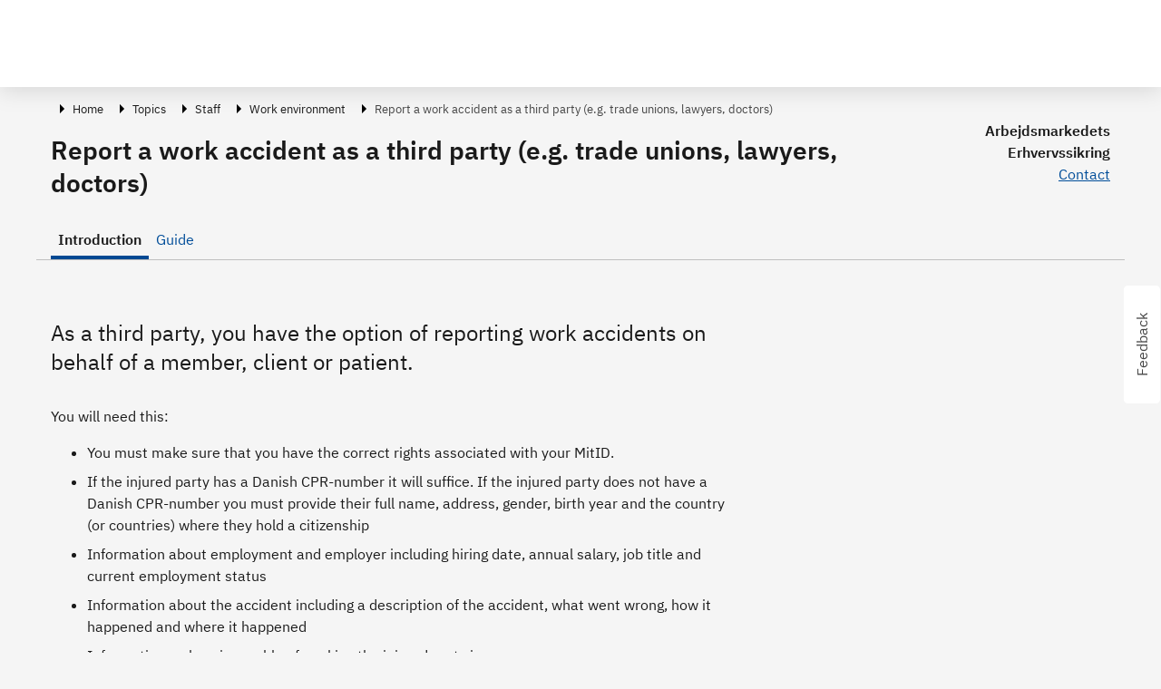

--- FILE ---
content_type: text/html; charset=utf-8
request_url: https://businessindenmark.virk.dk/authorities/stat/AES/self-service/Report_a_work_accident_as_a_third_party_eg_trade_unions_lawyers_doctors/
body_size: 153860
content:
<!doctype html>
<html data-n-head-ssr lang="en" data-n-head="%7B%22lang%22:%7B%22ssr%22:%22en%22%7D%7D">
  <head >
    <meta data-n-head="ssr" charset="utf-8"><meta data-n-head="ssr" name="viewport" content="width=device-width, initial-scale=1"><meta data-n-head="ssr" name="DC.ISO3166" content="DK"><meta data-n-head="ssr" name="DC.Service" content="procedure"><meta data-n-head="ssr" data-hid="SDG-TAG" name="sdg-tag" content="sdg"><meta data-n-head="ssr" data-hid="SDG-POLICY-CODE" name="policy-code" content="K2"><meta data-n-head="ssr" data-hid="description" name="description" content="As a third party, you have the option of reporting work accidents on behalf of a member, client or patient."><title>Introduction - Report a work accident as a third party (e.g. trade unions, lawyers, doctors) | Business in Denmark</title><link data-n-head="ssr" rel="icon" type="image/x-icon" href="/favicon.ico"><link rel="preload" href="/_nuxt/8fd0611.js" as="script"><link rel="preload" href="/_nuxt/e736151.js" as="script"><link rel="preload" href="/_nuxt/366418a.js" as="script"><link rel="preload" href="/_nuxt/6156cdf.js" as="script"><link rel="preload" href="/_nuxt/0cca6b9.js" as="script"><link rel="preload" href="/_nuxt/37cb28d.js" as="script"><link rel="preload" href="/_nuxt/632c347.js" as="script"><link rel="preload" href="/_nuxt/909af63.js" as="script"><link rel="preload" href="/_nuxt/2a52205.js" as="script"><link rel="preload" href="/_nuxt/9c2eb82.js" as="script"><link rel="preload" href="/_nuxt/d645231.js" as="script"><link rel="preload" href="/_nuxt/936aa25.js" as="script"><style data-vue-ssr-id="121eed7b:0 5bab29a2:0 198ef1e0:0 198ef1e0:1 7f06b51b:0 34facd2c:0 c1d522ba:0 7b4ec40f:0 028944e6:0 240ca91b:0 3a7204bf:0 6d82a8df:0 5ffb2758:0 5d41e6eb:0 8adce268:0 bef50800:0 a1f8ce12:0 479841a8:0 75ca9b5c:0 29fa1517:0 39d83202:0 6fd056a2:0">/*!
 * Bootstrap v4.6.0 (https://getbootstrap.com/)
 * Copyright 2011-2021 The Bootstrap Authors
 * Copyright 2011-2021 Twitter, Inc.
 * Licensed under MIT (https://github.com/twbs/bootstrap/blob/main/LICENSE)
 */
:root {
  --blue: #007bff;
  --indigo: #6610f2;
  --purple: #6f42c1;
  --pink: #e83e8c;
  --red: #dc3545;
  --orange: #fd7e14;
  --yellow: #ffc107;
  --green: #28a745;
  --teal: #20c997;
  --cyan: #17a2b8;
  --white: #fff;
  --gray: #6c757d;
  --gray-dark: #343a40;
  --primary: #007bff;
  --secondary: #6c757d;
  --success: #28a745;
  --info: #17a2b8;
  --warning: #ffc107;
  --danger: #dc3545;
  --light: #f8f9fa;
  --dark: #343a40;
  --breakpoint-xs: 0;
  --breakpoint-sm: 576px;
  --breakpoint-md: 768px;
  --breakpoint-lg: 992px;
  --breakpoint-xl: 1200px;
  --font-family-sans-serif: -apple-system, BlinkMacSystemFont, "Segoe UI", Roboto, "Helvetica Neue", Arial, "Noto Sans", "Liberation Sans", sans-serif, "Apple Color Emoji", "Segoe UI Emoji", "Segoe UI Symbol", "Noto Color Emoji";
  --font-family-monospace: SFMono-Regular, Menlo, Monaco, Consolas, "Liberation Mono", "Courier New", monospace;
}

*,
*::before,
*::after {
  box-sizing: border-box;
}

html {
  font-family: sans-serif;
  line-height: 1.15;
  -webkit-text-size-adjust: 100%;
  -webkit-tap-highlight-color: rgba(0, 0, 0, 0);
}

article, aside, figcaption, figure, footer, header, hgroup, main, nav, section {
  display: block;
}

body {
  margin: 0;
  font-family: -apple-system, BlinkMacSystemFont, "Segoe UI", Roboto, "Helvetica Neue", Arial, "Noto Sans", "Liberation Sans", sans-serif, "Apple Color Emoji", "Segoe UI Emoji", "Segoe UI Symbol", "Noto Color Emoji";
  font-size: 1rem;
  font-weight: 400;
  line-height: 1.5;
  color: #212529;
  text-align: left;
  background-color: #fff;
}

[tabindex="-1"]:focus:not(:focus-visible) {
  outline: 0 !important;
}

hr {
  box-sizing: content-box;
  height: 0;
  overflow: visible;
}

h1, h2, h3, h4, h5, h6 {
  margin-top: 0;
  margin-bottom: 0.5rem;
}

p {
  margin-top: 0;
  margin-bottom: 1rem;
}

abbr[title],
abbr[data-original-title] {
  text-decoration: underline;
  -webkit-text-decoration: underline dotted;
  text-decoration: underline dotted;
  cursor: help;
  border-bottom: 0;
  -webkit-text-decoration-skip-ink: none;
  text-decoration-skip-ink: none;
}

address {
  margin-bottom: 1rem;
  font-style: normal;
  line-height: inherit;
}

ol,
ul,
dl {
  margin-top: 0;
  margin-bottom: 1rem;
}

ol ol,
ul ul,
ol ul,
ul ol {
  margin-bottom: 0;
}

dt {
  font-weight: 700;
}

dd {
  margin-bottom: .5rem;
  margin-left: 0;
}

blockquote {
  margin: 0 0 1rem;
}

b,
strong {
  font-weight: bolder;
}

small {
  font-size: 80%;
}

sub,
sup {
  position: relative;
  font-size: 75%;
  line-height: 0;
  vertical-align: baseline;
}

sub {
  bottom: -.25em;
}

sup {
  top: -.5em;
}

a {
  color: #007bff;
  text-decoration: none;
  background-color: transparent;
}

a:hover {
  color: #0056b3;
  text-decoration: underline;
}

a:not([href]):not([class]) {
  color: inherit;
  text-decoration: none;
}

a:not([href]):not([class]):hover {
  color: inherit;
  text-decoration: none;
}

pre,
code,
kbd,
samp {
  font-family: SFMono-Regular, Menlo, Monaco, Consolas, "Liberation Mono", "Courier New", monospace;
  font-size: 1em;
}

pre {
  margin-top: 0;
  margin-bottom: 1rem;
  overflow: auto;
  -ms-overflow-style: scrollbar;
}

figure {
  margin: 0 0 1rem;
}

img {
  vertical-align: middle;
  border-style: none;
}

svg {
  overflow: hidden;
  vertical-align: middle;
}

table {
  border-collapse: collapse;
}

caption {
  padding-top: 0.75rem;
  padding-bottom: 0.75rem;
  color: #6c757d;
  text-align: left;
  caption-side: bottom;
}

th {
  text-align: inherit;
  text-align: -webkit-match-parent;
}

label {
  display: inline-block;
  margin-bottom: 0.5rem;
}

button {
  border-radius: 0;
}

button:focus:not(:focus-visible) {
  outline: 0;
}

input,
button,
select,
optgroup,
textarea {
  margin: 0;
  font-family: inherit;
  font-size: inherit;
  line-height: inherit;
}

button,
input {
  overflow: visible;
}

button,
select {
  text-transform: none;
}

[role="button"] {
  cursor: pointer;
}

select {
  word-wrap: normal;
}

button,
[type="button"],
[type="reset"],
[type="submit"] {
  -webkit-appearance: button;
}

button:not(:disabled),
[type="button"]:not(:disabled),
[type="reset"]:not(:disabled),
[type="submit"]:not(:disabled) {
  cursor: pointer;
}

button::-moz-focus-inner,
[type="button"]::-moz-focus-inner,
[type="reset"]::-moz-focus-inner,
[type="submit"]::-moz-focus-inner {
  padding: 0;
  border-style: none;
}

input[type="radio"],
input[type="checkbox"] {
  box-sizing: border-box;
  padding: 0;
}

textarea {
  overflow: auto;
  resize: vertical;
}

fieldset {
  min-width: 0;
  padding: 0;
  margin: 0;
  border: 0;
}

legend {
  display: block;
  width: 100%;
  max-width: 100%;
  padding: 0;
  margin-bottom: .5rem;
  font-size: 1.5rem;
  line-height: inherit;
  color: inherit;
  white-space: normal;
}

progress {
  vertical-align: baseline;
}

[type="number"]::-webkit-inner-spin-button,
[type="number"]::-webkit-outer-spin-button {
  height: auto;
}

[type="search"] {
  outline-offset: -2px;
  -webkit-appearance: none;
}

[type="search"]::-webkit-search-decoration {
  -webkit-appearance: none;
}

::-webkit-file-upload-button {
  font: inherit;
  -webkit-appearance: button;
}

output {
  display: inline-block;
}

summary {
  display: list-item;
  cursor: pointer;
}

template {
  display: none;
}

[hidden] {
  display: none !important;
}

h1, h2, h3, h4, h5, h6,
.h1, .h2, .h3, .h4, .h5, .h6 {
  margin-bottom: 0.5rem;
  font-weight: 500;
  line-height: 1.2;
}

h1, .h1 {
  font-size: 2.5rem;
}

h2, .h2 {
  font-size: 2rem;
}

h3, .h3 {
  font-size: 1.75rem;
}

h4, .h4 {
  font-size: 1.5rem;
}

h5, .h5 {
  font-size: 1.25rem;
}

h6, .h6 {
  font-size: 1rem;
}

.lead {
  font-size: 1.25rem;
  font-weight: 300;
}

.display-1 {
  font-size: 6rem;
  font-weight: 300;
  line-height: 1.2;
}

.display-2 {
  font-size: 5.5rem;
  font-weight: 300;
  line-height: 1.2;
}

.display-3 {
  font-size: 4.5rem;
  font-weight: 300;
  line-height: 1.2;
}

.display-4 {
  font-size: 3.5rem;
  font-weight: 300;
  line-height: 1.2;
}

hr {
  margin-top: 1rem;
  margin-bottom: 1rem;
  border: 0;
  border-top: 1px solid rgba(0, 0, 0, 0.1);
}

small,
.small {
  font-size: 80%;
  font-weight: 400;
}

mark,
.mark {
  padding: 0.2em;
  background-color: #fcf8e3;
}

.list-unstyled {
  padding-left: 0;
  list-style: none;
}

.list-inline {
  padding-left: 0;
  list-style: none;
}

.list-inline-item {
  display: inline-block;
}

.list-inline-item:not(:last-child) {
  margin-right: 0.5rem;
}

.initialism {
  font-size: 90%;
  text-transform: uppercase;
}

.blockquote {
  margin-bottom: 1rem;
  font-size: 1.25rem;
}

.blockquote-footer {
  display: block;
  font-size: 80%;
  color: #6c757d;
}

.blockquote-footer::before {
  content: "\2014\00A0";
}

.img-fluid {
  max-width: 100%;
  height: auto;
}

.img-thumbnail {
  padding: 0.25rem;
  background-color: #fff;
  border: 1px solid #dee2e6;
  border-radius: 0.25rem;
  max-width: 100%;
  height: auto;
}

.figure {
  display: inline-block;
}

.figure-img {
  margin-bottom: 0.5rem;
  line-height: 1;
}

.figure-caption {
  font-size: 90%;
  color: #6c757d;
}

code {
  font-size: 87.5%;
  color: #e83e8c;
  word-wrap: break-word;
}

a > code {
  color: inherit;
}

kbd {
  padding: 0.2rem 0.4rem;
  font-size: 87.5%;
  color: #fff;
  background-color: #212529;
  border-radius: 0.2rem;
}

kbd kbd {
  padding: 0;
  font-size: 100%;
  font-weight: 700;
}

pre {
  display: block;
  font-size: 87.5%;
  color: #212529;
}

pre code {
  font-size: inherit;
  color: inherit;
  word-break: normal;
}

.pre-scrollable {
  max-height: 340px;
  overflow-y: scroll;
}

.container,
.container-fluid,
.container-sm,
.container-md,
.container-lg,
.container-xl {
  width: 100%;
  padding-right: 15px;
  padding-left: 15px;
  margin-right: auto;
  margin-left: auto;
}

@media (min-width: 576px) {
  .container, .container-sm {
    max-width: 540px;
  }
}

@media (min-width: 768px) {
  .container, .container-sm, .container-md {
    max-width: 720px;
  }
}

@media (min-width: 992px) {
  .container, .container-sm, .container-md, .container-lg {
    max-width: 960px;
  }
}

@media (min-width: 1200px) {
  .container, .container-sm, .container-md, .container-lg, .container-xl {
    max-width: 1140px;
  }
}

.row {
  display: -ms-flexbox;
  display: flex;
  -ms-flex-wrap: wrap;
  flex-wrap: wrap;
  margin-right: -15px;
  margin-left: -15px;
}

.no-gutters {
  margin-right: 0;
  margin-left: 0;
}

.no-gutters > .col,
.no-gutters > [class*="col-"] {
  padding-right: 0;
  padding-left: 0;
}

.col-1, .col-2, .col-3, .col-4, .col-5, .col-6, .col-7, .col-8, .col-9, .col-10, .col-11, .col-12, .col,
.col-auto, .col-sm-1, .col-sm-2, .col-sm-3, .col-sm-4, .col-sm-5, .col-sm-6, .col-sm-7, .col-sm-8, .col-sm-9, .col-sm-10, .col-sm-11, .col-sm-12, .col-sm,
.col-sm-auto, .col-md-1, .col-md-2, .col-md-3, .col-md-4, .col-md-5, .col-md-6, .col-md-7, .col-md-8, .col-md-9, .col-md-10, .col-md-11, .col-md-12, .col-md,
.col-md-auto, .col-lg-1, .col-lg-2, .col-lg-3, .col-lg-4, .col-lg-5, .col-lg-6, .col-lg-7, .col-lg-8, .col-lg-9, .col-lg-10, .col-lg-11, .col-lg-12, .col-lg,
.col-lg-auto, .col-xl-1, .col-xl-2, .col-xl-3, .col-xl-4, .col-xl-5, .col-xl-6, .col-xl-7, .col-xl-8, .col-xl-9, .col-xl-10, .col-xl-11, .col-xl-12, .col-xl,
.col-xl-auto {
  position: relative;
  width: 100%;
  padding-right: 15px;
  padding-left: 15px;
}

.col {
  -ms-flex-preferred-size: 0;
  flex-basis: 0;
  -ms-flex-positive: 1;
  flex-grow: 1;
  max-width: 100%;
}

.row-cols-1 > * {
  -ms-flex: 0 0 100%;
  flex: 0 0 100%;
  max-width: 100%;
}

.row-cols-2 > * {
  -ms-flex: 0 0 50%;
  flex: 0 0 50%;
  max-width: 50%;
}

.row-cols-3 > * {
  -ms-flex: 0 0 33.333333%;
  flex: 0 0 33.333333%;
  max-width: 33.333333%;
}

.row-cols-4 > * {
  -ms-flex: 0 0 25%;
  flex: 0 0 25%;
  max-width: 25%;
}

.row-cols-5 > * {
  -ms-flex: 0 0 20%;
  flex: 0 0 20%;
  max-width: 20%;
}

.row-cols-6 > * {
  -ms-flex: 0 0 16.666667%;
  flex: 0 0 16.666667%;
  max-width: 16.666667%;
}

.col-auto {
  -ms-flex: 0 0 auto;
  flex: 0 0 auto;
  width: auto;
  max-width: 100%;
}

.col-1 {
  -ms-flex: 0 0 8.333333%;
  flex: 0 0 8.333333%;
  max-width: 8.333333%;
}

.col-2 {
  -ms-flex: 0 0 16.666667%;
  flex: 0 0 16.666667%;
  max-width: 16.666667%;
}

.col-3 {
  -ms-flex: 0 0 25%;
  flex: 0 0 25%;
  max-width: 25%;
}

.col-4 {
  -ms-flex: 0 0 33.333333%;
  flex: 0 0 33.333333%;
  max-width: 33.333333%;
}

.col-5 {
  -ms-flex: 0 0 41.666667%;
  flex: 0 0 41.666667%;
  max-width: 41.666667%;
}

.col-6 {
  -ms-flex: 0 0 50%;
  flex: 0 0 50%;
  max-width: 50%;
}

.col-7 {
  -ms-flex: 0 0 58.333333%;
  flex: 0 0 58.333333%;
  max-width: 58.333333%;
}

.col-8 {
  -ms-flex: 0 0 66.666667%;
  flex: 0 0 66.666667%;
  max-width: 66.666667%;
}

.col-9 {
  -ms-flex: 0 0 75%;
  flex: 0 0 75%;
  max-width: 75%;
}

.col-10 {
  -ms-flex: 0 0 83.333333%;
  flex: 0 0 83.333333%;
  max-width: 83.333333%;
}

.col-11 {
  -ms-flex: 0 0 91.666667%;
  flex: 0 0 91.666667%;
  max-width: 91.666667%;
}

.col-12 {
  -ms-flex: 0 0 100%;
  flex: 0 0 100%;
  max-width: 100%;
}

.order-first {
  -ms-flex-order: -1;
  order: -1;
}

.order-last {
  -ms-flex-order: 13;
  order: 13;
}

.order-0 {
  -ms-flex-order: 0;
  order: 0;
}

.order-1 {
  -ms-flex-order: 1;
  order: 1;
}

.order-2 {
  -ms-flex-order: 2;
  order: 2;
}

.order-3 {
  -ms-flex-order: 3;
  order: 3;
}

.order-4 {
  -ms-flex-order: 4;
  order: 4;
}

.order-5 {
  -ms-flex-order: 5;
  order: 5;
}

.order-6 {
  -ms-flex-order: 6;
  order: 6;
}

.order-7 {
  -ms-flex-order: 7;
  order: 7;
}

.order-8 {
  -ms-flex-order: 8;
  order: 8;
}

.order-9 {
  -ms-flex-order: 9;
  order: 9;
}

.order-10 {
  -ms-flex-order: 10;
  order: 10;
}

.order-11 {
  -ms-flex-order: 11;
  order: 11;
}

.order-12 {
  -ms-flex-order: 12;
  order: 12;
}

.offset-1 {
  margin-left: 8.333333%;
}

.offset-2 {
  margin-left: 16.666667%;
}

.offset-3 {
  margin-left: 25%;
}

.offset-4 {
  margin-left: 33.333333%;
}

.offset-5 {
  margin-left: 41.666667%;
}

.offset-6 {
  margin-left: 50%;
}

.offset-7 {
  margin-left: 58.333333%;
}

.offset-8 {
  margin-left: 66.666667%;
}

.offset-9 {
  margin-left: 75%;
}

.offset-10 {
  margin-left: 83.333333%;
}

.offset-11 {
  margin-left: 91.666667%;
}

@media (min-width: 576px) {
  .col-sm {
    -ms-flex-preferred-size: 0;
    flex-basis: 0;
    -ms-flex-positive: 1;
    flex-grow: 1;
    max-width: 100%;
  }
  .row-cols-sm-1 > * {
    -ms-flex: 0 0 100%;
    flex: 0 0 100%;
    max-width: 100%;
  }
  .row-cols-sm-2 > * {
    -ms-flex: 0 0 50%;
    flex: 0 0 50%;
    max-width: 50%;
  }
  .row-cols-sm-3 > * {
    -ms-flex: 0 0 33.333333%;
    flex: 0 0 33.333333%;
    max-width: 33.333333%;
  }
  .row-cols-sm-4 > * {
    -ms-flex: 0 0 25%;
    flex: 0 0 25%;
    max-width: 25%;
  }
  .row-cols-sm-5 > * {
    -ms-flex: 0 0 20%;
    flex: 0 0 20%;
    max-width: 20%;
  }
  .row-cols-sm-6 > * {
    -ms-flex: 0 0 16.666667%;
    flex: 0 0 16.666667%;
    max-width: 16.666667%;
  }
  .col-sm-auto {
    -ms-flex: 0 0 auto;
    flex: 0 0 auto;
    width: auto;
    max-width: 100%;
  }
  .col-sm-1 {
    -ms-flex: 0 0 8.333333%;
    flex: 0 0 8.333333%;
    max-width: 8.333333%;
  }
  .col-sm-2 {
    -ms-flex: 0 0 16.666667%;
    flex: 0 0 16.666667%;
    max-width: 16.666667%;
  }
  .col-sm-3 {
    -ms-flex: 0 0 25%;
    flex: 0 0 25%;
    max-width: 25%;
  }
  .col-sm-4 {
    -ms-flex: 0 0 33.333333%;
    flex: 0 0 33.333333%;
    max-width: 33.333333%;
  }
  .col-sm-5 {
    -ms-flex: 0 0 41.666667%;
    flex: 0 0 41.666667%;
    max-width: 41.666667%;
  }
  .col-sm-6 {
    -ms-flex: 0 0 50%;
    flex: 0 0 50%;
    max-width: 50%;
  }
  .col-sm-7 {
    -ms-flex: 0 0 58.333333%;
    flex: 0 0 58.333333%;
    max-width: 58.333333%;
  }
  .col-sm-8 {
    -ms-flex: 0 0 66.666667%;
    flex: 0 0 66.666667%;
    max-width: 66.666667%;
  }
  .col-sm-9 {
    -ms-flex: 0 0 75%;
    flex: 0 0 75%;
    max-width: 75%;
  }
  .col-sm-10 {
    -ms-flex: 0 0 83.333333%;
    flex: 0 0 83.333333%;
    max-width: 83.333333%;
  }
  .col-sm-11 {
    -ms-flex: 0 0 91.666667%;
    flex: 0 0 91.666667%;
    max-width: 91.666667%;
  }
  .col-sm-12 {
    -ms-flex: 0 0 100%;
    flex: 0 0 100%;
    max-width: 100%;
  }
  .order-sm-first {
    -ms-flex-order: -1;
    order: -1;
  }
  .order-sm-last {
    -ms-flex-order: 13;
    order: 13;
  }
  .order-sm-0 {
    -ms-flex-order: 0;
    order: 0;
  }
  .order-sm-1 {
    -ms-flex-order: 1;
    order: 1;
  }
  .order-sm-2 {
    -ms-flex-order: 2;
    order: 2;
  }
  .order-sm-3 {
    -ms-flex-order: 3;
    order: 3;
  }
  .order-sm-4 {
    -ms-flex-order: 4;
    order: 4;
  }
  .order-sm-5 {
    -ms-flex-order: 5;
    order: 5;
  }
  .order-sm-6 {
    -ms-flex-order: 6;
    order: 6;
  }
  .order-sm-7 {
    -ms-flex-order: 7;
    order: 7;
  }
  .order-sm-8 {
    -ms-flex-order: 8;
    order: 8;
  }
  .order-sm-9 {
    -ms-flex-order: 9;
    order: 9;
  }
  .order-sm-10 {
    -ms-flex-order: 10;
    order: 10;
  }
  .order-sm-11 {
    -ms-flex-order: 11;
    order: 11;
  }
  .order-sm-12 {
    -ms-flex-order: 12;
    order: 12;
  }
  .offset-sm-0 {
    margin-left: 0;
  }
  .offset-sm-1 {
    margin-left: 8.333333%;
  }
  .offset-sm-2 {
    margin-left: 16.666667%;
  }
  .offset-sm-3 {
    margin-left: 25%;
  }
  .offset-sm-4 {
    margin-left: 33.333333%;
  }
  .offset-sm-5 {
    margin-left: 41.666667%;
  }
  .offset-sm-6 {
    margin-left: 50%;
  }
  .offset-sm-7 {
    margin-left: 58.333333%;
  }
  .offset-sm-8 {
    margin-left: 66.666667%;
  }
  .offset-sm-9 {
    margin-left: 75%;
  }
  .offset-sm-10 {
    margin-left: 83.333333%;
  }
  .offset-sm-11 {
    margin-left: 91.666667%;
  }
}

@media (min-width: 768px) {
  .col-md {
    -ms-flex-preferred-size: 0;
    flex-basis: 0;
    -ms-flex-positive: 1;
    flex-grow: 1;
    max-width: 100%;
  }
  .row-cols-md-1 > * {
    -ms-flex: 0 0 100%;
    flex: 0 0 100%;
    max-width: 100%;
  }
  .row-cols-md-2 > * {
    -ms-flex: 0 0 50%;
    flex: 0 0 50%;
    max-width: 50%;
  }
  .row-cols-md-3 > * {
    -ms-flex: 0 0 33.333333%;
    flex: 0 0 33.333333%;
    max-width: 33.333333%;
  }
  .row-cols-md-4 > * {
    -ms-flex: 0 0 25%;
    flex: 0 0 25%;
    max-width: 25%;
  }
  .row-cols-md-5 > * {
    -ms-flex: 0 0 20%;
    flex: 0 0 20%;
    max-width: 20%;
  }
  .row-cols-md-6 > * {
    -ms-flex: 0 0 16.666667%;
    flex: 0 0 16.666667%;
    max-width: 16.666667%;
  }
  .col-md-auto {
    -ms-flex: 0 0 auto;
    flex: 0 0 auto;
    width: auto;
    max-width: 100%;
  }
  .col-md-1 {
    -ms-flex: 0 0 8.333333%;
    flex: 0 0 8.333333%;
    max-width: 8.333333%;
  }
  .col-md-2 {
    -ms-flex: 0 0 16.666667%;
    flex: 0 0 16.666667%;
    max-width: 16.666667%;
  }
  .col-md-3 {
    -ms-flex: 0 0 25%;
    flex: 0 0 25%;
    max-width: 25%;
  }
  .col-md-4 {
    -ms-flex: 0 0 33.333333%;
    flex: 0 0 33.333333%;
    max-width: 33.333333%;
  }
  .col-md-5 {
    -ms-flex: 0 0 41.666667%;
    flex: 0 0 41.666667%;
    max-width: 41.666667%;
  }
  .col-md-6 {
    -ms-flex: 0 0 50%;
    flex: 0 0 50%;
    max-width: 50%;
  }
  .col-md-7 {
    -ms-flex: 0 0 58.333333%;
    flex: 0 0 58.333333%;
    max-width: 58.333333%;
  }
  .col-md-8 {
    -ms-flex: 0 0 66.666667%;
    flex: 0 0 66.666667%;
    max-width: 66.666667%;
  }
  .col-md-9 {
    -ms-flex: 0 0 75%;
    flex: 0 0 75%;
    max-width: 75%;
  }
  .col-md-10 {
    -ms-flex: 0 0 83.333333%;
    flex: 0 0 83.333333%;
    max-width: 83.333333%;
  }
  .col-md-11 {
    -ms-flex: 0 0 91.666667%;
    flex: 0 0 91.666667%;
    max-width: 91.666667%;
  }
  .col-md-12 {
    -ms-flex: 0 0 100%;
    flex: 0 0 100%;
    max-width: 100%;
  }
  .order-md-first {
    -ms-flex-order: -1;
    order: -1;
  }
  .order-md-last {
    -ms-flex-order: 13;
    order: 13;
  }
  .order-md-0 {
    -ms-flex-order: 0;
    order: 0;
  }
  .order-md-1 {
    -ms-flex-order: 1;
    order: 1;
  }
  .order-md-2 {
    -ms-flex-order: 2;
    order: 2;
  }
  .order-md-3 {
    -ms-flex-order: 3;
    order: 3;
  }
  .order-md-4 {
    -ms-flex-order: 4;
    order: 4;
  }
  .order-md-5 {
    -ms-flex-order: 5;
    order: 5;
  }
  .order-md-6 {
    -ms-flex-order: 6;
    order: 6;
  }
  .order-md-7 {
    -ms-flex-order: 7;
    order: 7;
  }
  .order-md-8 {
    -ms-flex-order: 8;
    order: 8;
  }
  .order-md-9 {
    -ms-flex-order: 9;
    order: 9;
  }
  .order-md-10 {
    -ms-flex-order: 10;
    order: 10;
  }
  .order-md-11 {
    -ms-flex-order: 11;
    order: 11;
  }
  .order-md-12 {
    -ms-flex-order: 12;
    order: 12;
  }
  .offset-md-0 {
    margin-left: 0;
  }
  .offset-md-1 {
    margin-left: 8.333333%;
  }
  .offset-md-2 {
    margin-left: 16.666667%;
  }
  .offset-md-3 {
    margin-left: 25%;
  }
  .offset-md-4 {
    margin-left: 33.333333%;
  }
  .offset-md-5 {
    margin-left: 41.666667%;
  }
  .offset-md-6 {
    margin-left: 50%;
  }
  .offset-md-7 {
    margin-left: 58.333333%;
  }
  .offset-md-8 {
    margin-left: 66.666667%;
  }
  .offset-md-9 {
    margin-left: 75%;
  }
  .offset-md-10 {
    margin-left: 83.333333%;
  }
  .offset-md-11 {
    margin-left: 91.666667%;
  }
}

@media (min-width: 992px) {
  .col-lg {
    -ms-flex-preferred-size: 0;
    flex-basis: 0;
    -ms-flex-positive: 1;
    flex-grow: 1;
    max-width: 100%;
  }
  .row-cols-lg-1 > * {
    -ms-flex: 0 0 100%;
    flex: 0 0 100%;
    max-width: 100%;
  }
  .row-cols-lg-2 > * {
    -ms-flex: 0 0 50%;
    flex: 0 0 50%;
    max-width: 50%;
  }
  .row-cols-lg-3 > * {
    -ms-flex: 0 0 33.333333%;
    flex: 0 0 33.333333%;
    max-width: 33.333333%;
  }
  .row-cols-lg-4 > * {
    -ms-flex: 0 0 25%;
    flex: 0 0 25%;
    max-width: 25%;
  }
  .row-cols-lg-5 > * {
    -ms-flex: 0 0 20%;
    flex: 0 0 20%;
    max-width: 20%;
  }
  .row-cols-lg-6 > * {
    -ms-flex: 0 0 16.666667%;
    flex: 0 0 16.666667%;
    max-width: 16.666667%;
  }
  .col-lg-auto {
    -ms-flex: 0 0 auto;
    flex: 0 0 auto;
    width: auto;
    max-width: 100%;
  }
  .col-lg-1 {
    -ms-flex: 0 0 8.333333%;
    flex: 0 0 8.333333%;
    max-width: 8.333333%;
  }
  .col-lg-2 {
    -ms-flex: 0 0 16.666667%;
    flex: 0 0 16.666667%;
    max-width: 16.666667%;
  }
  .col-lg-3 {
    -ms-flex: 0 0 25%;
    flex: 0 0 25%;
    max-width: 25%;
  }
  .col-lg-4 {
    -ms-flex: 0 0 33.333333%;
    flex: 0 0 33.333333%;
    max-width: 33.333333%;
  }
  .col-lg-5 {
    -ms-flex: 0 0 41.666667%;
    flex: 0 0 41.666667%;
    max-width: 41.666667%;
  }
  .col-lg-6 {
    -ms-flex: 0 0 50%;
    flex: 0 0 50%;
    max-width: 50%;
  }
  .col-lg-7 {
    -ms-flex: 0 0 58.333333%;
    flex: 0 0 58.333333%;
    max-width: 58.333333%;
  }
  .col-lg-8 {
    -ms-flex: 0 0 66.666667%;
    flex: 0 0 66.666667%;
    max-width: 66.666667%;
  }
  .col-lg-9 {
    -ms-flex: 0 0 75%;
    flex: 0 0 75%;
    max-width: 75%;
  }
  .col-lg-10 {
    -ms-flex: 0 0 83.333333%;
    flex: 0 0 83.333333%;
    max-width: 83.333333%;
  }
  .col-lg-11 {
    -ms-flex: 0 0 91.666667%;
    flex: 0 0 91.666667%;
    max-width: 91.666667%;
  }
  .col-lg-12 {
    -ms-flex: 0 0 100%;
    flex: 0 0 100%;
    max-width: 100%;
  }
  .order-lg-first {
    -ms-flex-order: -1;
    order: -1;
  }
  .order-lg-last {
    -ms-flex-order: 13;
    order: 13;
  }
  .order-lg-0 {
    -ms-flex-order: 0;
    order: 0;
  }
  .order-lg-1 {
    -ms-flex-order: 1;
    order: 1;
  }
  .order-lg-2 {
    -ms-flex-order: 2;
    order: 2;
  }
  .order-lg-3 {
    -ms-flex-order: 3;
    order: 3;
  }
  .order-lg-4 {
    -ms-flex-order: 4;
    order: 4;
  }
  .order-lg-5 {
    -ms-flex-order: 5;
    order: 5;
  }
  .order-lg-6 {
    -ms-flex-order: 6;
    order: 6;
  }
  .order-lg-7 {
    -ms-flex-order: 7;
    order: 7;
  }
  .order-lg-8 {
    -ms-flex-order: 8;
    order: 8;
  }
  .order-lg-9 {
    -ms-flex-order: 9;
    order: 9;
  }
  .order-lg-10 {
    -ms-flex-order: 10;
    order: 10;
  }
  .order-lg-11 {
    -ms-flex-order: 11;
    order: 11;
  }
  .order-lg-12 {
    -ms-flex-order: 12;
    order: 12;
  }
  .offset-lg-0 {
    margin-left: 0;
  }
  .offset-lg-1 {
    margin-left: 8.333333%;
  }
  .offset-lg-2 {
    margin-left: 16.666667%;
  }
  .offset-lg-3 {
    margin-left: 25%;
  }
  .offset-lg-4 {
    margin-left: 33.333333%;
  }
  .offset-lg-5 {
    margin-left: 41.666667%;
  }
  .offset-lg-6 {
    margin-left: 50%;
  }
  .offset-lg-7 {
    margin-left: 58.333333%;
  }
  .offset-lg-8 {
    margin-left: 66.666667%;
  }
  .offset-lg-9 {
    margin-left: 75%;
  }
  .offset-lg-10 {
    margin-left: 83.333333%;
  }
  .offset-lg-11 {
    margin-left: 91.666667%;
  }
}

@media (min-width: 1200px) {
  .col-xl {
    -ms-flex-preferred-size: 0;
    flex-basis: 0;
    -ms-flex-positive: 1;
    flex-grow: 1;
    max-width: 100%;
  }
  .row-cols-xl-1 > * {
    -ms-flex: 0 0 100%;
    flex: 0 0 100%;
    max-width: 100%;
  }
  .row-cols-xl-2 > * {
    -ms-flex: 0 0 50%;
    flex: 0 0 50%;
    max-width: 50%;
  }
  .row-cols-xl-3 > * {
    -ms-flex: 0 0 33.333333%;
    flex: 0 0 33.333333%;
    max-width: 33.333333%;
  }
  .row-cols-xl-4 > * {
    -ms-flex: 0 0 25%;
    flex: 0 0 25%;
    max-width: 25%;
  }
  .row-cols-xl-5 > * {
    -ms-flex: 0 0 20%;
    flex: 0 0 20%;
    max-width: 20%;
  }
  .row-cols-xl-6 > * {
    -ms-flex: 0 0 16.666667%;
    flex: 0 0 16.666667%;
    max-width: 16.666667%;
  }
  .col-xl-auto {
    -ms-flex: 0 0 auto;
    flex: 0 0 auto;
    width: auto;
    max-width: 100%;
  }
  .col-xl-1 {
    -ms-flex: 0 0 8.333333%;
    flex: 0 0 8.333333%;
    max-width: 8.333333%;
  }
  .col-xl-2 {
    -ms-flex: 0 0 16.666667%;
    flex: 0 0 16.666667%;
    max-width: 16.666667%;
  }
  .col-xl-3 {
    -ms-flex: 0 0 25%;
    flex: 0 0 25%;
    max-width: 25%;
  }
  .col-xl-4 {
    -ms-flex: 0 0 33.333333%;
    flex: 0 0 33.333333%;
    max-width: 33.333333%;
  }
  .col-xl-5 {
    -ms-flex: 0 0 41.666667%;
    flex: 0 0 41.666667%;
    max-width: 41.666667%;
  }
  .col-xl-6 {
    -ms-flex: 0 0 50%;
    flex: 0 0 50%;
    max-width: 50%;
  }
  .col-xl-7 {
    -ms-flex: 0 0 58.333333%;
    flex: 0 0 58.333333%;
    max-width: 58.333333%;
  }
  .col-xl-8 {
    -ms-flex: 0 0 66.666667%;
    flex: 0 0 66.666667%;
    max-width: 66.666667%;
  }
  .col-xl-9 {
    -ms-flex: 0 0 75%;
    flex: 0 0 75%;
    max-width: 75%;
  }
  .col-xl-10 {
    -ms-flex: 0 0 83.333333%;
    flex: 0 0 83.333333%;
    max-width: 83.333333%;
  }
  .col-xl-11 {
    -ms-flex: 0 0 91.666667%;
    flex: 0 0 91.666667%;
    max-width: 91.666667%;
  }
  .col-xl-12 {
    -ms-flex: 0 0 100%;
    flex: 0 0 100%;
    max-width: 100%;
  }
  .order-xl-first {
    -ms-flex-order: -1;
    order: -1;
  }
  .order-xl-last {
    -ms-flex-order: 13;
    order: 13;
  }
  .order-xl-0 {
    -ms-flex-order: 0;
    order: 0;
  }
  .order-xl-1 {
    -ms-flex-order: 1;
    order: 1;
  }
  .order-xl-2 {
    -ms-flex-order: 2;
    order: 2;
  }
  .order-xl-3 {
    -ms-flex-order: 3;
    order: 3;
  }
  .order-xl-4 {
    -ms-flex-order: 4;
    order: 4;
  }
  .order-xl-5 {
    -ms-flex-order: 5;
    order: 5;
  }
  .order-xl-6 {
    -ms-flex-order: 6;
    order: 6;
  }
  .order-xl-7 {
    -ms-flex-order: 7;
    order: 7;
  }
  .order-xl-8 {
    -ms-flex-order: 8;
    order: 8;
  }
  .order-xl-9 {
    -ms-flex-order: 9;
    order: 9;
  }
  .order-xl-10 {
    -ms-flex-order: 10;
    order: 10;
  }
  .order-xl-11 {
    -ms-flex-order: 11;
    order: 11;
  }
  .order-xl-12 {
    -ms-flex-order: 12;
    order: 12;
  }
  .offset-xl-0 {
    margin-left: 0;
  }
  .offset-xl-1 {
    margin-left: 8.333333%;
  }
  .offset-xl-2 {
    margin-left: 16.666667%;
  }
  .offset-xl-3 {
    margin-left: 25%;
  }
  .offset-xl-4 {
    margin-left: 33.333333%;
  }
  .offset-xl-5 {
    margin-left: 41.666667%;
  }
  .offset-xl-6 {
    margin-left: 50%;
  }
  .offset-xl-7 {
    margin-left: 58.333333%;
  }
  .offset-xl-8 {
    margin-left: 66.666667%;
  }
  .offset-xl-9 {
    margin-left: 75%;
  }
  .offset-xl-10 {
    margin-left: 83.333333%;
  }
  .offset-xl-11 {
    margin-left: 91.666667%;
  }
}

.table {
  width: 100%;
  margin-bottom: 1rem;
  color: #212529;
}

.table th,
.table td {
  padding: 0.75rem;
  vertical-align: top;
  border-top: 1px solid #dee2e6;
}

.table thead th {
  vertical-align: bottom;
  border-bottom: 2px solid #dee2e6;
}

.table tbody + tbody {
  border-top: 2px solid #dee2e6;
}

.table-sm th,
.table-sm td {
  padding: 0.3rem;
}

.table-bordered {
  border: 1px solid #dee2e6;
}

.table-bordered th,
.table-bordered td {
  border: 1px solid #dee2e6;
}

.table-bordered thead th,
.table-bordered thead td {
  border-bottom-width: 2px;
}

.table-borderless th,
.table-borderless td,
.table-borderless thead th,
.table-borderless tbody + tbody {
  border: 0;
}

.table-striped tbody tr:nth-of-type(odd) {
  background-color: rgba(0, 0, 0, 0.05);
}

.table-hover tbody tr:hover {
  color: #212529;
  background-color: rgba(0, 0, 0, 0.075);
}

.table-primary,
.table-primary > th,
.table-primary > td {
  background-color: #b8daff;
}

.table-primary th,
.table-primary td,
.table-primary thead th,
.table-primary tbody + tbody {
  border-color: #7abaff;
}

.table-hover .table-primary:hover {
  background-color: #9fcdff;
}

.table-hover .table-primary:hover > td,
.table-hover .table-primary:hover > th {
  background-color: #9fcdff;
}

.table-secondary,
.table-secondary > th,
.table-secondary > td {
  background-color: #d6d8db;
}

.table-secondary th,
.table-secondary td,
.table-secondary thead th,
.table-secondary tbody + tbody {
  border-color: #b3b7bb;
}

.table-hover .table-secondary:hover {
  background-color: #c8cbcf;
}

.table-hover .table-secondary:hover > td,
.table-hover .table-secondary:hover > th {
  background-color: #c8cbcf;
}

.table-success,
.table-success > th,
.table-success > td {
  background-color: #c3e6cb;
}

.table-success th,
.table-success td,
.table-success thead th,
.table-success tbody + tbody {
  border-color: #8fd19e;
}

.table-hover .table-success:hover {
  background-color: #b1dfbb;
}

.table-hover .table-success:hover > td,
.table-hover .table-success:hover > th {
  background-color: #b1dfbb;
}

.table-info,
.table-info > th,
.table-info > td {
  background-color: #bee5eb;
}

.table-info th,
.table-info td,
.table-info thead th,
.table-info tbody + tbody {
  border-color: #86cfda;
}

.table-hover .table-info:hover {
  background-color: #abdde5;
}

.table-hover .table-info:hover > td,
.table-hover .table-info:hover > th {
  background-color: #abdde5;
}

.table-warning,
.table-warning > th,
.table-warning > td {
  background-color: #ffeeba;
}

.table-warning th,
.table-warning td,
.table-warning thead th,
.table-warning tbody + tbody {
  border-color: #ffdf7e;
}

.table-hover .table-warning:hover {
  background-color: #ffe8a1;
}

.table-hover .table-warning:hover > td,
.table-hover .table-warning:hover > th {
  background-color: #ffe8a1;
}

.table-danger,
.table-danger > th,
.table-danger > td {
  background-color: #f5c6cb;
}

.table-danger th,
.table-danger td,
.table-danger thead th,
.table-danger tbody + tbody {
  border-color: #ed969e;
}

.table-hover .table-danger:hover {
  background-color: #f1b0b7;
}

.table-hover .table-danger:hover > td,
.table-hover .table-danger:hover > th {
  background-color: #f1b0b7;
}

.table-light,
.table-light > th,
.table-light > td {
  background-color: #fdfdfe;
}

.table-light th,
.table-light td,
.table-light thead th,
.table-light tbody + tbody {
  border-color: #fbfcfc;
}

.table-hover .table-light:hover {
  background-color: #ececf6;
}

.table-hover .table-light:hover > td,
.table-hover .table-light:hover > th {
  background-color: #ececf6;
}

.table-dark,
.table-dark > th,
.table-dark > td {
  background-color: #c6c8ca;
}

.table-dark th,
.table-dark td,
.table-dark thead th,
.table-dark tbody + tbody {
  border-color: #95999c;
}

.table-hover .table-dark:hover {
  background-color: #b9bbbe;
}

.table-hover .table-dark:hover > td,
.table-hover .table-dark:hover > th {
  background-color: #b9bbbe;
}

.table-active,
.table-active > th,
.table-active > td {
  background-color: rgba(0, 0, 0, 0.075);
}

.table-hover .table-active:hover {
  background-color: rgba(0, 0, 0, 0.075);
}

.table-hover .table-active:hover > td,
.table-hover .table-active:hover > th {
  background-color: rgba(0, 0, 0, 0.075);
}

.table .thead-dark th {
  color: #fff;
  background-color: #343a40;
  border-color: #454d55;
}

.table .thead-light th {
  color: #495057;
  background-color: #e9ecef;
  border-color: #dee2e6;
}

.table-dark {
  color: #fff;
  background-color: #343a40;
}

.table-dark th,
.table-dark td,
.table-dark thead th {
  border-color: #454d55;
}

.table-dark.table-bordered {
  border: 0;
}

.table-dark.table-striped tbody tr:nth-of-type(odd) {
  background-color: rgba(255, 255, 255, 0.05);
}

.table-dark.table-hover tbody tr:hover {
  color: #fff;
  background-color: rgba(255, 255, 255, 0.075);
}

@media (max-width: 575.98px) {
  .table-responsive-sm {
    display: block;
    width: 100%;
    overflow-x: auto;
    -webkit-overflow-scrolling: touch;
  }
  .table-responsive-sm > .table-bordered {
    border: 0;
  }
}

@media (max-width: 767.98px) {
  .table-responsive-md {
    display: block;
    width: 100%;
    overflow-x: auto;
    -webkit-overflow-scrolling: touch;
  }
  .table-responsive-md > .table-bordered {
    border: 0;
  }
}

@media (max-width: 991.98px) {
  .table-responsive-lg {
    display: block;
    width: 100%;
    overflow-x: auto;
    -webkit-overflow-scrolling: touch;
  }
  .table-responsive-lg > .table-bordered {
    border: 0;
  }
}

@media (max-width: 1199.98px) {
  .table-responsive-xl {
    display: block;
    width: 100%;
    overflow-x: auto;
    -webkit-overflow-scrolling: touch;
  }
  .table-responsive-xl > .table-bordered {
    border: 0;
  }
}

.table-responsive {
  display: block;
  width: 100%;
  overflow-x: auto;
  -webkit-overflow-scrolling: touch;
}

.table-responsive > .table-bordered {
  border: 0;
}

.form-control {
  display: block;
  width: 100%;
  height: calc(1.5em + 0.75rem + 2px);
  padding: 0.375rem 0.75rem;
  font-size: 1rem;
  font-weight: 400;
  line-height: 1.5;
  color: #495057;
  background-color: #fff;
  background-clip: padding-box;
  border: 1px solid #ced4da;
  border-radius: 0.25rem;
  transition: border-color 0.15s ease-in-out, box-shadow 0.15s ease-in-out;
}

@media (prefers-reduced-motion: reduce) {
  .form-control {
    transition: none;
  }
}

.form-control::-ms-expand {
  background-color: transparent;
  border: 0;
}

.form-control:-moz-focusring {
  color: transparent;
  text-shadow: 0 0 0 #495057;
}

.form-control:focus {
  color: #495057;
  background-color: #fff;
  border-color: #80bdff;
  outline: 0;
  box-shadow: 0 0 0 0.2rem rgba(0, 123, 255, 0.25);
}

.form-control::-webkit-input-placeholder {
  color: #6c757d;
  opacity: 1;
}

.form-control::-moz-placeholder {
  color: #6c757d;
  opacity: 1;
}

.form-control:-ms-input-placeholder {
  color: #6c757d;
  opacity: 1;
}

.form-control::-ms-input-placeholder {
  color: #6c757d;
  opacity: 1;
}

.form-control::placeholder {
  color: #6c757d;
  opacity: 1;
}

.form-control:disabled, .form-control[readonly] {
  background-color: #e9ecef;
  opacity: 1;
}

input[type="date"].form-control,
input[type="time"].form-control,
input[type="datetime-local"].form-control,
input[type="month"].form-control {
  -webkit-appearance: none;
  -moz-appearance: none;
  appearance: none;
}

select.form-control:focus::-ms-value {
  color: #495057;
  background-color: #fff;
}

.form-control-file,
.form-control-range {
  display: block;
  width: 100%;
}

.col-form-label {
  padding-top: calc(0.375rem + 1px);
  padding-bottom: calc(0.375rem + 1px);
  margin-bottom: 0;
  font-size: inherit;
  line-height: 1.5;
}

.col-form-label-lg {
  padding-top: calc(0.5rem + 1px);
  padding-bottom: calc(0.5rem + 1px);
  font-size: 1.25rem;
  line-height: 1.5;
}

.col-form-label-sm {
  padding-top: calc(0.25rem + 1px);
  padding-bottom: calc(0.25rem + 1px);
  font-size: 0.875rem;
  line-height: 1.5;
}

.form-control-plaintext {
  display: block;
  width: 100%;
  padding: 0.375rem 0;
  margin-bottom: 0;
  font-size: 1rem;
  line-height: 1.5;
  color: #212529;
  background-color: transparent;
  border: solid transparent;
  border-width: 1px 0;
}

.form-control-plaintext.form-control-sm, .form-control-plaintext.form-control-lg {
  padding-right: 0;
  padding-left: 0;
}

.form-control-sm {
  height: calc(1.5em + 0.5rem + 2px);
  padding: 0.25rem 0.5rem;
  font-size: 0.875rem;
  line-height: 1.5;
  border-radius: 0.2rem;
}

.form-control-lg {
  height: calc(1.5em + 1rem + 2px);
  padding: 0.5rem 1rem;
  font-size: 1.25rem;
  line-height: 1.5;
  border-radius: 0.3rem;
}

select.form-control[size], select.form-control[multiple] {
  height: auto;
}

textarea.form-control {
  height: auto;
}

.form-group {
  margin-bottom: 1rem;
}

.form-text {
  display: block;
  margin-top: 0.25rem;
}

.form-row {
  display: -ms-flexbox;
  display: flex;
  -ms-flex-wrap: wrap;
  flex-wrap: wrap;
  margin-right: -5px;
  margin-left: -5px;
}

.form-row > .col,
.form-row > [class*="col-"] {
  padding-right: 5px;
  padding-left: 5px;
}

.form-check {
  position: relative;
  display: block;
  padding-left: 1.25rem;
}

.form-check-input {
  position: absolute;
  margin-top: 0.3rem;
  margin-left: -1.25rem;
}

.form-check-input[disabled] ~ .form-check-label,
.form-check-input:disabled ~ .form-check-label {
  color: #6c757d;
}

.form-check-label {
  margin-bottom: 0;
}

.form-check-inline {
  display: -ms-inline-flexbox;
  display: inline-flex;
  -ms-flex-align: center;
  align-items: center;
  padding-left: 0;
  margin-right: 0.75rem;
}

.form-check-inline .form-check-input {
  position: static;
  margin-top: 0;
  margin-right: 0.3125rem;
  margin-left: 0;
}

.valid-feedback {
  display: none;
  width: 100%;
  margin-top: 0.25rem;
  font-size: 80%;
  color: #28a745;
}

.valid-tooltip {
  position: absolute;
  top: 100%;
  left: 0;
  z-index: 5;
  display: none;
  max-width: 100%;
  padding: 0.25rem 0.5rem;
  margin-top: .1rem;
  font-size: 0.875rem;
  line-height: 1.5;
  color: #fff;
  background-color: rgba(40, 167, 69, 0.9);
  border-radius: 0.25rem;
}

.form-row > .col > .valid-tooltip,
.form-row > [class*="col-"] > .valid-tooltip {
  left: 5px;
}

.was-validated :valid ~ .valid-feedback,
.was-validated :valid ~ .valid-tooltip,
.is-valid ~ .valid-feedback,
.is-valid ~ .valid-tooltip {
  display: block;
}

.was-validated .form-control:valid, .form-control.is-valid {
  border-color: #28a745;
  padding-right: calc(1.5em + 0.75rem);
  background-image: url("data:image/svg+xml,%3csvg xmlns='http://www.w3.org/2000/svg' width='8' height='8' viewBox='0 0 8 8'%3e%3cpath fill='%2328a745' d='M2.3 6.73L.6 4.53c-.4-1.04.46-1.4 1.1-.8l1.1 1.4 3.4-3.8c.6-.63 1.6-.27 1.2.7l-4 4.6c-.43.5-.8.4-1.1.1z'/%3e%3c/svg%3e");
  background-repeat: no-repeat;
  background-position: right calc(0.375em + 0.1875rem) center;
  background-size: calc(0.75em + 0.375rem) calc(0.75em + 0.375rem);
}

.was-validated .form-control:valid:focus, .form-control.is-valid:focus {
  border-color: #28a745;
  box-shadow: 0 0 0 0.2rem rgba(40, 167, 69, 0.25);
}

.was-validated textarea.form-control:valid, textarea.form-control.is-valid {
  padding-right: calc(1.5em + 0.75rem);
  background-position: top calc(0.375em + 0.1875rem) right calc(0.375em + 0.1875rem);
}

.was-validated .custom-select:valid, .custom-select.is-valid {
  border-color: #28a745;
  padding-right: calc(0.75em + 2.3125rem);
  background: url("data:image/svg+xml,%3csvg xmlns='http://www.w3.org/2000/svg' width='4' height='5' viewBox='0 0 4 5'%3e%3cpath fill='%23343a40' d='M2 0L0 2h4zm0 5L0 3h4z'/%3e%3c/svg%3e") right 0.75rem center/8px 10px no-repeat, #fff url("data:image/svg+xml,%3csvg xmlns='http://www.w3.org/2000/svg' width='8' height='8' viewBox='0 0 8 8'%3e%3cpath fill='%2328a745' d='M2.3 6.73L.6 4.53c-.4-1.04.46-1.4 1.1-.8l1.1 1.4 3.4-3.8c.6-.63 1.6-.27 1.2.7l-4 4.6c-.43.5-.8.4-1.1.1z'/%3e%3c/svg%3e") center right 1.75rem/calc(0.75em + 0.375rem) calc(0.75em + 0.375rem) no-repeat;
}

.was-validated .custom-select:valid:focus, .custom-select.is-valid:focus {
  border-color: #28a745;
  box-shadow: 0 0 0 0.2rem rgba(40, 167, 69, 0.25);
}

.was-validated .form-check-input:valid ~ .form-check-label, .form-check-input.is-valid ~ .form-check-label {
  color: #28a745;
}

.was-validated .form-check-input:valid ~ .valid-feedback,
.was-validated .form-check-input:valid ~ .valid-tooltip, .form-check-input.is-valid ~ .valid-feedback,
.form-check-input.is-valid ~ .valid-tooltip {
  display: block;
}

.was-validated .custom-control-input:valid ~ .custom-control-label, .custom-control-input.is-valid ~ .custom-control-label {
  color: #28a745;
}

.was-validated .custom-control-input:valid ~ .custom-control-label::before, .custom-control-input.is-valid ~ .custom-control-label::before {
  border-color: #28a745;
}

.was-validated .custom-control-input:valid:checked ~ .custom-control-label::before, .custom-control-input.is-valid:checked ~ .custom-control-label::before {
  border-color: #34ce57;
  background-color: #34ce57;
}

.was-validated .custom-control-input:valid:focus ~ .custom-control-label::before, .custom-control-input.is-valid:focus ~ .custom-control-label::before {
  box-shadow: 0 0 0 0.2rem rgba(40, 167, 69, 0.25);
}

.was-validated .custom-control-input:valid:focus:not(:checked) ~ .custom-control-label::before, .custom-control-input.is-valid:focus:not(:checked) ~ .custom-control-label::before {
  border-color: #28a745;
}

.was-validated .custom-file-input:valid ~ .custom-file-label, .custom-file-input.is-valid ~ .custom-file-label {
  border-color: #28a745;
}

.was-validated .custom-file-input:valid:focus ~ .custom-file-label, .custom-file-input.is-valid:focus ~ .custom-file-label {
  border-color: #28a745;
  box-shadow: 0 0 0 0.2rem rgba(40, 167, 69, 0.25);
}

.invalid-feedback {
  display: none;
  width: 100%;
  margin-top: 0.25rem;
  font-size: 80%;
  color: #dc3545;
}

.invalid-tooltip {
  position: absolute;
  top: 100%;
  left: 0;
  z-index: 5;
  display: none;
  max-width: 100%;
  padding: 0.25rem 0.5rem;
  margin-top: .1rem;
  font-size: 0.875rem;
  line-height: 1.5;
  color: #fff;
  background-color: rgba(220, 53, 69, 0.9);
  border-radius: 0.25rem;
}

.form-row > .col > .invalid-tooltip,
.form-row > [class*="col-"] > .invalid-tooltip {
  left: 5px;
}

.was-validated :invalid ~ .invalid-feedback,
.was-validated :invalid ~ .invalid-tooltip,
.is-invalid ~ .invalid-feedback,
.is-invalid ~ .invalid-tooltip {
  display: block;
}

.was-validated .form-control:invalid, .form-control.is-invalid {
  border-color: #dc3545;
  padding-right: calc(1.5em + 0.75rem);
  background-image: url("data:image/svg+xml,%3csvg xmlns='http://www.w3.org/2000/svg' width='12' height='12' fill='none' stroke='%23dc3545' viewBox='0 0 12 12'%3e%3ccircle cx='6' cy='6' r='4.5'/%3e%3cpath stroke-linejoin='round' d='M5.8 3.6h.4L6 6.5z'/%3e%3ccircle cx='6' cy='8.2' r='.6' fill='%23dc3545' stroke='none'/%3e%3c/svg%3e");
  background-repeat: no-repeat;
  background-position: right calc(0.375em + 0.1875rem) center;
  background-size: calc(0.75em + 0.375rem) calc(0.75em + 0.375rem);
}

.was-validated .form-control:invalid:focus, .form-control.is-invalid:focus {
  border-color: #dc3545;
  box-shadow: 0 0 0 0.2rem rgba(220, 53, 69, 0.25);
}

.was-validated textarea.form-control:invalid, textarea.form-control.is-invalid {
  padding-right: calc(1.5em + 0.75rem);
  background-position: top calc(0.375em + 0.1875rem) right calc(0.375em + 0.1875rem);
}

.was-validated .custom-select:invalid, .custom-select.is-invalid {
  border-color: #dc3545;
  padding-right: calc(0.75em + 2.3125rem);
  background: url("data:image/svg+xml,%3csvg xmlns='http://www.w3.org/2000/svg' width='4' height='5' viewBox='0 0 4 5'%3e%3cpath fill='%23343a40' d='M2 0L0 2h4zm0 5L0 3h4z'/%3e%3c/svg%3e") right 0.75rem center/8px 10px no-repeat, #fff url("data:image/svg+xml,%3csvg xmlns='http://www.w3.org/2000/svg' width='12' height='12' fill='none' stroke='%23dc3545' viewBox='0 0 12 12'%3e%3ccircle cx='6' cy='6' r='4.5'/%3e%3cpath stroke-linejoin='round' d='M5.8 3.6h.4L6 6.5z'/%3e%3ccircle cx='6' cy='8.2' r='.6' fill='%23dc3545' stroke='none'/%3e%3c/svg%3e") center right 1.75rem/calc(0.75em + 0.375rem) calc(0.75em + 0.375rem) no-repeat;
}

.was-validated .custom-select:invalid:focus, .custom-select.is-invalid:focus {
  border-color: #dc3545;
  box-shadow: 0 0 0 0.2rem rgba(220, 53, 69, 0.25);
}

.was-validated .form-check-input:invalid ~ .form-check-label, .form-check-input.is-invalid ~ .form-check-label {
  color: #dc3545;
}

.was-validated .form-check-input:invalid ~ .invalid-feedback,
.was-validated .form-check-input:invalid ~ .invalid-tooltip, .form-check-input.is-invalid ~ .invalid-feedback,
.form-check-input.is-invalid ~ .invalid-tooltip {
  display: block;
}

.was-validated .custom-control-input:invalid ~ .custom-control-label, .custom-control-input.is-invalid ~ .custom-control-label {
  color: #dc3545;
}

.was-validated .custom-control-input:invalid ~ .custom-control-label::before, .custom-control-input.is-invalid ~ .custom-control-label::before {
  border-color: #dc3545;
}

.was-validated .custom-control-input:invalid:checked ~ .custom-control-label::before, .custom-control-input.is-invalid:checked ~ .custom-control-label::before {
  border-color: #e4606d;
  background-color: #e4606d;
}

.was-validated .custom-control-input:invalid:focus ~ .custom-control-label::before, .custom-control-input.is-invalid:focus ~ .custom-control-label::before {
  box-shadow: 0 0 0 0.2rem rgba(220, 53, 69, 0.25);
}

.was-validated .custom-control-input:invalid:focus:not(:checked) ~ .custom-control-label::before, .custom-control-input.is-invalid:focus:not(:checked) ~ .custom-control-label::before {
  border-color: #dc3545;
}

.was-validated .custom-file-input:invalid ~ .custom-file-label, .custom-file-input.is-invalid ~ .custom-file-label {
  border-color: #dc3545;
}

.was-validated .custom-file-input:invalid:focus ~ .custom-file-label, .custom-file-input.is-invalid:focus ~ .custom-file-label {
  border-color: #dc3545;
  box-shadow: 0 0 0 0.2rem rgba(220, 53, 69, 0.25);
}

.form-inline {
  display: -ms-flexbox;
  display: flex;
  -ms-flex-flow: row wrap;
  flex-flow: row wrap;
  -ms-flex-align: center;
  align-items: center;
}

.form-inline .form-check {
  width: 100%;
}

@media (min-width: 576px) {
  .form-inline label {
    display: -ms-flexbox;
    display: flex;
    -ms-flex-align: center;
    align-items: center;
    -ms-flex-pack: center;
    justify-content: center;
    margin-bottom: 0;
  }
  .form-inline .form-group {
    display: -ms-flexbox;
    display: flex;
    -ms-flex: 0 0 auto;
    flex: 0 0 auto;
    -ms-flex-flow: row wrap;
    flex-flow: row wrap;
    -ms-flex-align: center;
    align-items: center;
    margin-bottom: 0;
  }
  .form-inline .form-control {
    display: inline-block;
    width: auto;
    vertical-align: middle;
  }
  .form-inline .form-control-plaintext {
    display: inline-block;
  }
  .form-inline .input-group,
  .form-inline .custom-select {
    width: auto;
  }
  .form-inline .form-check {
    display: -ms-flexbox;
    display: flex;
    -ms-flex-align: center;
    align-items: center;
    -ms-flex-pack: center;
    justify-content: center;
    width: auto;
    padding-left: 0;
  }
  .form-inline .form-check-input {
    position: relative;
    -ms-flex-negative: 0;
    flex-shrink: 0;
    margin-top: 0;
    margin-right: 0.25rem;
    margin-left: 0;
  }
  .form-inline .custom-control {
    -ms-flex-align: center;
    align-items: center;
    -ms-flex-pack: center;
    justify-content: center;
  }
  .form-inline .custom-control-label {
    margin-bottom: 0;
  }
}

.btn {
  display: inline-block;
  font-weight: 400;
  color: #212529;
  text-align: center;
  vertical-align: middle;
  -webkit-user-select: none;
  -moz-user-select: none;
  -ms-user-select: none;
  user-select: none;
  background-color: transparent;
  border: 1px solid transparent;
  padding: 0.375rem 0.75rem;
  font-size: 1rem;
  line-height: 1.5;
  border-radius: 0.25rem;
  transition: color 0.15s ease-in-out, background-color 0.15s ease-in-out, border-color 0.15s ease-in-out, box-shadow 0.15s ease-in-out;
}

@media (prefers-reduced-motion: reduce) {
  .btn {
    transition: none;
  }
}

.btn:hover {
  color: #212529;
  text-decoration: none;
}

.btn:focus, .btn.focus {
  outline: 0;
  box-shadow: 0 0 0 0.2rem rgba(0, 123, 255, 0.25);
}

.btn.disabled, .btn:disabled {
  opacity: 0.65;
}

.btn:not(:disabled):not(.disabled) {
  cursor: pointer;
}

a.btn.disabled,
fieldset:disabled a.btn {
  pointer-events: none;
}

.btn-primary {
  color: #fff;
  background-color: #007bff;
  border-color: #007bff;
}

.btn-primary:hover {
  color: #fff;
  background-color: #0069d9;
  border-color: #0062cc;
}

.btn-primary:focus, .btn-primary.focus {
  color: #fff;
  background-color: #0069d9;
  border-color: #0062cc;
  box-shadow: 0 0 0 0.2rem rgba(38, 143, 255, 0.5);
}

.btn-primary.disabled, .btn-primary:disabled {
  color: #fff;
  background-color: #007bff;
  border-color: #007bff;
}

.btn-primary:not(:disabled):not(.disabled):active, .btn-primary:not(:disabled):not(.disabled).active,
.show > .btn-primary.dropdown-toggle {
  color: #fff;
  background-color: #0062cc;
  border-color: #005cbf;
}

.btn-primary:not(:disabled):not(.disabled):active:focus, .btn-primary:not(:disabled):not(.disabled).active:focus,
.show > .btn-primary.dropdown-toggle:focus {
  box-shadow: 0 0 0 0.2rem rgba(38, 143, 255, 0.5);
}

.btn-secondary {
  color: #fff;
  background-color: #6c757d;
  border-color: #6c757d;
}

.btn-secondary:hover {
  color: #fff;
  background-color: #5a6268;
  border-color: #545b62;
}

.btn-secondary:focus, .btn-secondary.focus {
  color: #fff;
  background-color: #5a6268;
  border-color: #545b62;
  box-shadow: 0 0 0 0.2rem rgba(130, 138, 145, 0.5);
}

.btn-secondary.disabled, .btn-secondary:disabled {
  color: #fff;
  background-color: #6c757d;
  border-color: #6c757d;
}

.btn-secondary:not(:disabled):not(.disabled):active, .btn-secondary:not(:disabled):not(.disabled).active,
.show > .btn-secondary.dropdown-toggle {
  color: #fff;
  background-color: #545b62;
  border-color: #4e555b;
}

.btn-secondary:not(:disabled):not(.disabled):active:focus, .btn-secondary:not(:disabled):not(.disabled).active:focus,
.show > .btn-secondary.dropdown-toggle:focus {
  box-shadow: 0 0 0 0.2rem rgba(130, 138, 145, 0.5);
}

.btn-success {
  color: #fff;
  background-color: #28a745;
  border-color: #28a745;
}

.btn-success:hover {
  color: #fff;
  background-color: #218838;
  border-color: #1e7e34;
}

.btn-success:focus, .btn-success.focus {
  color: #fff;
  background-color: #218838;
  border-color: #1e7e34;
  box-shadow: 0 0 0 0.2rem rgba(72, 180, 97, 0.5);
}

.btn-success.disabled, .btn-success:disabled {
  color: #fff;
  background-color: #28a745;
  border-color: #28a745;
}

.btn-success:not(:disabled):not(.disabled):active, .btn-success:not(:disabled):not(.disabled).active,
.show > .btn-success.dropdown-toggle {
  color: #fff;
  background-color: #1e7e34;
  border-color: #1c7430;
}

.btn-success:not(:disabled):not(.disabled):active:focus, .btn-success:not(:disabled):not(.disabled).active:focus,
.show > .btn-success.dropdown-toggle:focus {
  box-shadow: 0 0 0 0.2rem rgba(72, 180, 97, 0.5);
}

.btn-info {
  color: #fff;
  background-color: #17a2b8;
  border-color: #17a2b8;
}

.btn-info:hover {
  color: #fff;
  background-color: #138496;
  border-color: #117a8b;
}

.btn-info:focus, .btn-info.focus {
  color: #fff;
  background-color: #138496;
  border-color: #117a8b;
  box-shadow: 0 0 0 0.2rem rgba(58, 176, 195, 0.5);
}

.btn-info.disabled, .btn-info:disabled {
  color: #fff;
  background-color: #17a2b8;
  border-color: #17a2b8;
}

.btn-info:not(:disabled):not(.disabled):active, .btn-info:not(:disabled):not(.disabled).active,
.show > .btn-info.dropdown-toggle {
  color: #fff;
  background-color: #117a8b;
  border-color: #10707f;
}

.btn-info:not(:disabled):not(.disabled):active:focus, .btn-info:not(:disabled):not(.disabled).active:focus,
.show > .btn-info.dropdown-toggle:focus {
  box-shadow: 0 0 0 0.2rem rgba(58, 176, 195, 0.5);
}

.btn-warning {
  color: #212529;
  background-color: #ffc107;
  border-color: #ffc107;
}

.btn-warning:hover {
  color: #212529;
  background-color: #e0a800;
  border-color: #d39e00;
}

.btn-warning:focus, .btn-warning.focus {
  color: #212529;
  background-color: #e0a800;
  border-color: #d39e00;
  box-shadow: 0 0 0 0.2rem rgba(222, 170, 12, 0.5);
}

.btn-warning.disabled, .btn-warning:disabled {
  color: #212529;
  background-color: #ffc107;
  border-color: #ffc107;
}

.btn-warning:not(:disabled):not(.disabled):active, .btn-warning:not(:disabled):not(.disabled).active,
.show > .btn-warning.dropdown-toggle {
  color: #212529;
  background-color: #d39e00;
  border-color: #c69500;
}

.btn-warning:not(:disabled):not(.disabled):active:focus, .btn-warning:not(:disabled):not(.disabled).active:focus,
.show > .btn-warning.dropdown-toggle:focus {
  box-shadow: 0 0 0 0.2rem rgba(222, 170, 12, 0.5);
}

.btn-danger {
  color: #fff;
  background-color: #dc3545;
  border-color: #dc3545;
}

.btn-danger:hover {
  color: #fff;
  background-color: #c82333;
  border-color: #bd2130;
}

.btn-danger:focus, .btn-danger.focus {
  color: #fff;
  background-color: #c82333;
  border-color: #bd2130;
  box-shadow: 0 0 0 0.2rem rgba(225, 83, 97, 0.5);
}

.btn-danger.disabled, .btn-danger:disabled {
  color: #fff;
  background-color: #dc3545;
  border-color: #dc3545;
}

.btn-danger:not(:disabled):not(.disabled):active, .btn-danger:not(:disabled):not(.disabled).active,
.show > .btn-danger.dropdown-toggle {
  color: #fff;
  background-color: #bd2130;
  border-color: #b21f2d;
}

.btn-danger:not(:disabled):not(.disabled):active:focus, .btn-danger:not(:disabled):not(.disabled).active:focus,
.show > .btn-danger.dropdown-toggle:focus {
  box-shadow: 0 0 0 0.2rem rgba(225, 83, 97, 0.5);
}

.btn-light {
  color: #212529;
  background-color: #f8f9fa;
  border-color: #f8f9fa;
}

.btn-light:hover {
  color: #212529;
  background-color: #e2e6ea;
  border-color: #dae0e5;
}

.btn-light:focus, .btn-light.focus {
  color: #212529;
  background-color: #e2e6ea;
  border-color: #dae0e5;
  box-shadow: 0 0 0 0.2rem rgba(216, 217, 219, 0.5);
}

.btn-light.disabled, .btn-light:disabled {
  color: #212529;
  background-color: #f8f9fa;
  border-color: #f8f9fa;
}

.btn-light:not(:disabled):not(.disabled):active, .btn-light:not(:disabled):not(.disabled).active,
.show > .btn-light.dropdown-toggle {
  color: #212529;
  background-color: #dae0e5;
  border-color: #d3d9df;
}

.btn-light:not(:disabled):not(.disabled):active:focus, .btn-light:not(:disabled):not(.disabled).active:focus,
.show > .btn-light.dropdown-toggle:focus {
  box-shadow: 0 0 0 0.2rem rgba(216, 217, 219, 0.5);
}

.btn-dark {
  color: #fff;
  background-color: #343a40;
  border-color: #343a40;
}

.btn-dark:hover {
  color: #fff;
  background-color: #23272b;
  border-color: #1d2124;
}

.btn-dark:focus, .btn-dark.focus {
  color: #fff;
  background-color: #23272b;
  border-color: #1d2124;
  box-shadow: 0 0 0 0.2rem rgba(82, 88, 93, 0.5);
}

.btn-dark.disabled, .btn-dark:disabled {
  color: #fff;
  background-color: #343a40;
  border-color: #343a40;
}

.btn-dark:not(:disabled):not(.disabled):active, .btn-dark:not(:disabled):not(.disabled).active,
.show > .btn-dark.dropdown-toggle {
  color: #fff;
  background-color: #1d2124;
  border-color: #171a1d;
}

.btn-dark:not(:disabled):not(.disabled):active:focus, .btn-dark:not(:disabled):not(.disabled).active:focus,
.show > .btn-dark.dropdown-toggle:focus {
  box-shadow: 0 0 0 0.2rem rgba(82, 88, 93, 0.5);
}

.btn-outline-primary {
  color: #007bff;
  border-color: #007bff;
}

.btn-outline-primary:hover {
  color: #fff;
  background-color: #007bff;
  border-color: #007bff;
}

.btn-outline-primary:focus, .btn-outline-primary.focus {
  box-shadow: 0 0 0 0.2rem rgba(0, 123, 255, 0.5);
}

.btn-outline-primary.disabled, .btn-outline-primary:disabled {
  color: #007bff;
  background-color: transparent;
}

.btn-outline-primary:not(:disabled):not(.disabled):active, .btn-outline-primary:not(:disabled):not(.disabled).active,
.show > .btn-outline-primary.dropdown-toggle {
  color: #fff;
  background-color: #007bff;
  border-color: #007bff;
}

.btn-outline-primary:not(:disabled):not(.disabled):active:focus, .btn-outline-primary:not(:disabled):not(.disabled).active:focus,
.show > .btn-outline-primary.dropdown-toggle:focus {
  box-shadow: 0 0 0 0.2rem rgba(0, 123, 255, 0.5);
}

.btn-outline-secondary {
  color: #6c757d;
  border-color: #6c757d;
}

.btn-outline-secondary:hover {
  color: #fff;
  background-color: #6c757d;
  border-color: #6c757d;
}

.btn-outline-secondary:focus, .btn-outline-secondary.focus {
  box-shadow: 0 0 0 0.2rem rgba(108, 117, 125, 0.5);
}

.btn-outline-secondary.disabled, .btn-outline-secondary:disabled {
  color: #6c757d;
  background-color: transparent;
}

.btn-outline-secondary:not(:disabled):not(.disabled):active, .btn-outline-secondary:not(:disabled):not(.disabled).active,
.show > .btn-outline-secondary.dropdown-toggle {
  color: #fff;
  background-color: #6c757d;
  border-color: #6c757d;
}

.btn-outline-secondary:not(:disabled):not(.disabled):active:focus, .btn-outline-secondary:not(:disabled):not(.disabled).active:focus,
.show > .btn-outline-secondary.dropdown-toggle:focus {
  box-shadow: 0 0 0 0.2rem rgba(108, 117, 125, 0.5);
}

.btn-outline-success {
  color: #28a745;
  border-color: #28a745;
}

.btn-outline-success:hover {
  color: #fff;
  background-color: #28a745;
  border-color: #28a745;
}

.btn-outline-success:focus, .btn-outline-success.focus {
  box-shadow: 0 0 0 0.2rem rgba(40, 167, 69, 0.5);
}

.btn-outline-success.disabled, .btn-outline-success:disabled {
  color: #28a745;
  background-color: transparent;
}

.btn-outline-success:not(:disabled):not(.disabled):active, .btn-outline-success:not(:disabled):not(.disabled).active,
.show > .btn-outline-success.dropdown-toggle {
  color: #fff;
  background-color: #28a745;
  border-color: #28a745;
}

.btn-outline-success:not(:disabled):not(.disabled):active:focus, .btn-outline-success:not(:disabled):not(.disabled).active:focus,
.show > .btn-outline-success.dropdown-toggle:focus {
  box-shadow: 0 0 0 0.2rem rgba(40, 167, 69, 0.5);
}

.btn-outline-info {
  color: #17a2b8;
  border-color: #17a2b8;
}

.btn-outline-info:hover {
  color: #fff;
  background-color: #17a2b8;
  border-color: #17a2b8;
}

.btn-outline-info:focus, .btn-outline-info.focus {
  box-shadow: 0 0 0 0.2rem rgba(23, 162, 184, 0.5);
}

.btn-outline-info.disabled, .btn-outline-info:disabled {
  color: #17a2b8;
  background-color: transparent;
}

.btn-outline-info:not(:disabled):not(.disabled):active, .btn-outline-info:not(:disabled):not(.disabled).active,
.show > .btn-outline-info.dropdown-toggle {
  color: #fff;
  background-color: #17a2b8;
  border-color: #17a2b8;
}

.btn-outline-info:not(:disabled):not(.disabled):active:focus, .btn-outline-info:not(:disabled):not(.disabled).active:focus,
.show > .btn-outline-info.dropdown-toggle:focus {
  box-shadow: 0 0 0 0.2rem rgba(23, 162, 184, 0.5);
}

.btn-outline-warning {
  color: #ffc107;
  border-color: #ffc107;
}

.btn-outline-warning:hover {
  color: #212529;
  background-color: #ffc107;
  border-color: #ffc107;
}

.btn-outline-warning:focus, .btn-outline-warning.focus {
  box-shadow: 0 0 0 0.2rem rgba(255, 193, 7, 0.5);
}

.btn-outline-warning.disabled, .btn-outline-warning:disabled {
  color: #ffc107;
  background-color: transparent;
}

.btn-outline-warning:not(:disabled):not(.disabled):active, .btn-outline-warning:not(:disabled):not(.disabled).active,
.show > .btn-outline-warning.dropdown-toggle {
  color: #212529;
  background-color: #ffc107;
  border-color: #ffc107;
}

.btn-outline-warning:not(:disabled):not(.disabled):active:focus, .btn-outline-warning:not(:disabled):not(.disabled).active:focus,
.show > .btn-outline-warning.dropdown-toggle:focus {
  box-shadow: 0 0 0 0.2rem rgba(255, 193, 7, 0.5);
}

.btn-outline-danger {
  color: #dc3545;
  border-color: #dc3545;
}

.btn-outline-danger:hover {
  color: #fff;
  background-color: #dc3545;
  border-color: #dc3545;
}

.btn-outline-danger:focus, .btn-outline-danger.focus {
  box-shadow: 0 0 0 0.2rem rgba(220, 53, 69, 0.5);
}

.btn-outline-danger.disabled, .btn-outline-danger:disabled {
  color: #dc3545;
  background-color: transparent;
}

.btn-outline-danger:not(:disabled):not(.disabled):active, .btn-outline-danger:not(:disabled):not(.disabled).active,
.show > .btn-outline-danger.dropdown-toggle {
  color: #fff;
  background-color: #dc3545;
  border-color: #dc3545;
}

.btn-outline-danger:not(:disabled):not(.disabled):active:focus, .btn-outline-danger:not(:disabled):not(.disabled).active:focus,
.show > .btn-outline-danger.dropdown-toggle:focus {
  box-shadow: 0 0 0 0.2rem rgba(220, 53, 69, 0.5);
}

.btn-outline-light {
  color: #f8f9fa;
  border-color: #f8f9fa;
}

.btn-outline-light:hover {
  color: #212529;
  background-color: #f8f9fa;
  border-color: #f8f9fa;
}

.btn-outline-light:focus, .btn-outline-light.focus {
  box-shadow: 0 0 0 0.2rem rgba(248, 249, 250, 0.5);
}

.btn-outline-light.disabled, .btn-outline-light:disabled {
  color: #f8f9fa;
  background-color: transparent;
}

.btn-outline-light:not(:disabled):not(.disabled):active, .btn-outline-light:not(:disabled):not(.disabled).active,
.show > .btn-outline-light.dropdown-toggle {
  color: #212529;
  background-color: #f8f9fa;
  border-color: #f8f9fa;
}

.btn-outline-light:not(:disabled):not(.disabled):active:focus, .btn-outline-light:not(:disabled):not(.disabled).active:focus,
.show > .btn-outline-light.dropdown-toggle:focus {
  box-shadow: 0 0 0 0.2rem rgba(248, 249, 250, 0.5);
}

.btn-outline-dark {
  color: #343a40;
  border-color: #343a40;
}

.btn-outline-dark:hover {
  color: #fff;
  background-color: #343a40;
  border-color: #343a40;
}

.btn-outline-dark:focus, .btn-outline-dark.focus {
  box-shadow: 0 0 0 0.2rem rgba(52, 58, 64, 0.5);
}

.btn-outline-dark.disabled, .btn-outline-dark:disabled {
  color: #343a40;
  background-color: transparent;
}

.btn-outline-dark:not(:disabled):not(.disabled):active, .btn-outline-dark:not(:disabled):not(.disabled).active,
.show > .btn-outline-dark.dropdown-toggle {
  color: #fff;
  background-color: #343a40;
  border-color: #343a40;
}

.btn-outline-dark:not(:disabled):not(.disabled):active:focus, .btn-outline-dark:not(:disabled):not(.disabled).active:focus,
.show > .btn-outline-dark.dropdown-toggle:focus {
  box-shadow: 0 0 0 0.2rem rgba(52, 58, 64, 0.5);
}

.btn-link {
  font-weight: 400;
  color: #007bff;
  text-decoration: none;
}

.btn-link:hover {
  color: #0056b3;
  text-decoration: underline;
}

.btn-link:focus, .btn-link.focus {
  text-decoration: underline;
}

.btn-link:disabled, .btn-link.disabled {
  color: #6c757d;
  pointer-events: none;
}

.btn-lg, .btn-group-lg > .btn {
  padding: 0.5rem 1rem;
  font-size: 1.25rem;
  line-height: 1.5;
  border-radius: 0.3rem;
}

.btn-sm, .btn-group-sm > .btn {
  padding: 0.25rem 0.5rem;
  font-size: 0.875rem;
  line-height: 1.5;
  border-radius: 0.2rem;
}

.btn-block {
  display: block;
  width: 100%;
}

.btn-block + .btn-block {
  margin-top: 0.5rem;
}

input[type="submit"].btn-block,
input[type="reset"].btn-block,
input[type="button"].btn-block {
  width: 100%;
}

.fade {
  transition: opacity 0.15s linear;
}

@media (prefers-reduced-motion: reduce) {
  .fade {
    transition: none;
  }
}

.fade:not(.show) {
  opacity: 0;
}

.collapse:not(.show) {
  display: none;
}

.collapsing {
  position: relative;
  height: 0;
  overflow: hidden;
  transition: height 0.35s ease;
}

@media (prefers-reduced-motion: reduce) {
  .collapsing {
    transition: none;
  }
}

.dropup,
.dropright,
.dropdown,
.dropleft {
  position: relative;
}

.dropdown-toggle {
  white-space: nowrap;
}

.dropdown-toggle::after {
  display: inline-block;
  margin-left: 0.255em;
  vertical-align: 0.255em;
  content: "";
  border-top: 0.3em solid;
  border-right: 0.3em solid transparent;
  border-bottom: 0;
  border-left: 0.3em solid transparent;
}

.dropdown-toggle:empty::after {
  margin-left: 0;
}

.dropdown-menu {
  position: absolute;
  top: 100%;
  left: 0;
  z-index: 1000;
  display: none;
  float: left;
  min-width: 10rem;
  padding: 0.5rem 0;
  margin: 0.125rem 0 0;
  font-size: 1rem;
  color: #212529;
  text-align: left;
  list-style: none;
  background-color: #fff;
  background-clip: padding-box;
  border: 1px solid rgba(0, 0, 0, 0.15);
  border-radius: 0.25rem;
}

.dropdown-menu-left {
  right: auto;
  left: 0;
}

.dropdown-menu-right {
  right: 0;
  left: auto;
}

@media (min-width: 576px) {
  .dropdown-menu-sm-left {
    right: auto;
    left: 0;
  }
  .dropdown-menu-sm-right {
    right: 0;
    left: auto;
  }
}

@media (min-width: 768px) {
  .dropdown-menu-md-left {
    right: auto;
    left: 0;
  }
  .dropdown-menu-md-right {
    right: 0;
    left: auto;
  }
}

@media (min-width: 992px) {
  .dropdown-menu-lg-left {
    right: auto;
    left: 0;
  }
  .dropdown-menu-lg-right {
    right: 0;
    left: auto;
  }
}

@media (min-width: 1200px) {
  .dropdown-menu-xl-left {
    right: auto;
    left: 0;
  }
  .dropdown-menu-xl-right {
    right: 0;
    left: auto;
  }
}

.dropup .dropdown-menu {
  top: auto;
  bottom: 100%;
  margin-top: 0;
  margin-bottom: 0.125rem;
}

.dropup .dropdown-toggle::after {
  display: inline-block;
  margin-left: 0.255em;
  vertical-align: 0.255em;
  content: "";
  border-top: 0;
  border-right: 0.3em solid transparent;
  border-bottom: 0.3em solid;
  border-left: 0.3em solid transparent;
}

.dropup .dropdown-toggle:empty::after {
  margin-left: 0;
}

.dropright .dropdown-menu {
  top: 0;
  right: auto;
  left: 100%;
  margin-top: 0;
  margin-left: 0.125rem;
}

.dropright .dropdown-toggle::after {
  display: inline-block;
  margin-left: 0.255em;
  vertical-align: 0.255em;
  content: "";
  border-top: 0.3em solid transparent;
  border-right: 0;
  border-bottom: 0.3em solid transparent;
  border-left: 0.3em solid;
}

.dropright .dropdown-toggle:empty::after {
  margin-left: 0;
}

.dropright .dropdown-toggle::after {
  vertical-align: 0;
}

.dropleft .dropdown-menu {
  top: 0;
  right: 100%;
  left: auto;
  margin-top: 0;
  margin-right: 0.125rem;
}

.dropleft .dropdown-toggle::after {
  display: inline-block;
  margin-left: 0.255em;
  vertical-align: 0.255em;
  content: "";
}

.dropleft .dropdown-toggle::after {
  display: none;
}

.dropleft .dropdown-toggle::before {
  display: inline-block;
  margin-right: 0.255em;
  vertical-align: 0.255em;
  content: "";
  border-top: 0.3em solid transparent;
  border-right: 0.3em solid;
  border-bottom: 0.3em solid transparent;
}

.dropleft .dropdown-toggle:empty::after {
  margin-left: 0;
}

.dropleft .dropdown-toggle::before {
  vertical-align: 0;
}

.dropdown-menu[x-placement^="top"], .dropdown-menu[x-placement^="right"], .dropdown-menu[x-placement^="bottom"], .dropdown-menu[x-placement^="left"] {
  right: auto;
  bottom: auto;
}

.dropdown-divider {
  height: 0;
  margin: 0.5rem 0;
  overflow: hidden;
  border-top: 1px solid #e9ecef;
}

.dropdown-item {
  display: block;
  width: 100%;
  padding: 0.25rem 1.5rem;
  clear: both;
  font-weight: 400;
  color: #212529;
  text-align: inherit;
  white-space: nowrap;
  background-color: transparent;
  border: 0;
}

.dropdown-item:hover, .dropdown-item:focus {
  color: #16181b;
  text-decoration: none;
  background-color: #e9ecef;
}

.dropdown-item.active, .dropdown-item:active {
  color: #fff;
  text-decoration: none;
  background-color: #007bff;
}

.dropdown-item.disabled, .dropdown-item:disabled {
  color: #adb5bd;
  pointer-events: none;
  background-color: transparent;
}

.dropdown-menu.show {
  display: block;
}

.dropdown-header {
  display: block;
  padding: 0.5rem 1.5rem;
  margin-bottom: 0;
  font-size: 0.875rem;
  color: #6c757d;
  white-space: nowrap;
}

.dropdown-item-text {
  display: block;
  padding: 0.25rem 1.5rem;
  color: #212529;
}

.btn-group,
.btn-group-vertical {
  position: relative;
  display: -ms-inline-flexbox;
  display: inline-flex;
  vertical-align: middle;
}

.btn-group > .btn,
.btn-group-vertical > .btn {
  position: relative;
  -ms-flex: 1 1 auto;
  flex: 1 1 auto;
}

.btn-group > .btn:hover,
.btn-group-vertical > .btn:hover {
  z-index: 1;
}

.btn-group > .btn:focus, .btn-group > .btn:active, .btn-group > .btn.active,
.btn-group-vertical > .btn:focus,
.btn-group-vertical > .btn:active,
.btn-group-vertical > .btn.active {
  z-index: 1;
}

.btn-toolbar {
  display: -ms-flexbox;
  display: flex;
  -ms-flex-wrap: wrap;
  flex-wrap: wrap;
  -ms-flex-pack: start;
  justify-content: flex-start;
}

.btn-toolbar .input-group {
  width: auto;
}

.btn-group > .btn:not(:first-child),
.btn-group > .btn-group:not(:first-child) {
  margin-left: -1px;
}

.btn-group > .btn:not(:last-child):not(.dropdown-toggle),
.btn-group > .btn-group:not(:last-child) > .btn {
  border-top-right-radius: 0;
  border-bottom-right-radius: 0;
}

.btn-group > .btn:not(:first-child),
.btn-group > .btn-group:not(:first-child) > .btn {
  border-top-left-radius: 0;
  border-bottom-left-radius: 0;
}

.dropdown-toggle-split {
  padding-right: 0.5625rem;
  padding-left: 0.5625rem;
}

.dropdown-toggle-split::after,
.dropup .dropdown-toggle-split::after,
.dropright .dropdown-toggle-split::after {
  margin-left: 0;
}

.dropleft .dropdown-toggle-split::before {
  margin-right: 0;
}

.btn-sm + .dropdown-toggle-split, .btn-group-sm > .btn + .dropdown-toggle-split {
  padding-right: 0.375rem;
  padding-left: 0.375rem;
}

.btn-lg + .dropdown-toggle-split, .btn-group-lg > .btn + .dropdown-toggle-split {
  padding-right: 0.75rem;
  padding-left: 0.75rem;
}

.btn-group-vertical {
  -ms-flex-direction: column;
  flex-direction: column;
  -ms-flex-align: start;
  align-items: flex-start;
  -ms-flex-pack: center;
  justify-content: center;
}

.btn-group-vertical > .btn,
.btn-group-vertical > .btn-group {
  width: 100%;
}

.btn-group-vertical > .btn:not(:first-child),
.btn-group-vertical > .btn-group:not(:first-child) {
  margin-top: -1px;
}

.btn-group-vertical > .btn:not(:last-child):not(.dropdown-toggle),
.btn-group-vertical > .btn-group:not(:last-child) > .btn {
  border-bottom-right-radius: 0;
  border-bottom-left-radius: 0;
}

.btn-group-vertical > .btn:not(:first-child),
.btn-group-vertical > .btn-group:not(:first-child) > .btn {
  border-top-left-radius: 0;
  border-top-right-radius: 0;
}

.btn-group-toggle > .btn,
.btn-group-toggle > .btn-group > .btn {
  margin-bottom: 0;
}

.btn-group-toggle > .btn input[type="radio"],
.btn-group-toggle > .btn input[type="checkbox"],
.btn-group-toggle > .btn-group > .btn input[type="radio"],
.btn-group-toggle > .btn-group > .btn input[type="checkbox"] {
  position: absolute;
  clip: rect(0, 0, 0, 0);
  pointer-events: none;
}

.input-group {
  position: relative;
  display: -ms-flexbox;
  display: flex;
  -ms-flex-wrap: wrap;
  flex-wrap: wrap;
  -ms-flex-align: stretch;
  align-items: stretch;
  width: 100%;
}

.input-group > .form-control,
.input-group > .form-control-plaintext,
.input-group > .custom-select,
.input-group > .custom-file {
  position: relative;
  -ms-flex: 1 1 auto;
  flex: 1 1 auto;
  width: 1%;
  min-width: 0;
  margin-bottom: 0;
}

.input-group > .form-control + .form-control,
.input-group > .form-control + .custom-select,
.input-group > .form-control + .custom-file,
.input-group > .form-control-plaintext + .form-control,
.input-group > .form-control-plaintext + .custom-select,
.input-group > .form-control-plaintext + .custom-file,
.input-group > .custom-select + .form-control,
.input-group > .custom-select + .custom-select,
.input-group > .custom-select + .custom-file,
.input-group > .custom-file + .form-control,
.input-group > .custom-file + .custom-select,
.input-group > .custom-file + .custom-file {
  margin-left: -1px;
}

.input-group > .form-control:focus,
.input-group > .custom-select:focus,
.input-group > .custom-file .custom-file-input:focus ~ .custom-file-label {
  z-index: 3;
}

.input-group > .custom-file .custom-file-input:focus {
  z-index: 4;
}

.input-group > .form-control:not(:first-child),
.input-group > .custom-select:not(:first-child) {
  border-top-left-radius: 0;
  border-bottom-left-radius: 0;
}

.input-group > .custom-file {
  display: -ms-flexbox;
  display: flex;
  -ms-flex-align: center;
  align-items: center;
}

.input-group > .custom-file:not(:last-child) .custom-file-label,
.input-group > .custom-file:not(:first-child) .custom-file-label {
  border-top-left-radius: 0;
  border-bottom-left-radius: 0;
}

.input-group:not(.has-validation) > .form-control:not(:last-child),
.input-group:not(.has-validation) > .custom-select:not(:last-child),
.input-group:not(.has-validation) > .custom-file:not(:last-child) .custom-file-label::after {
  border-top-right-radius: 0;
  border-bottom-right-radius: 0;
}

.input-group.has-validation > .form-control:nth-last-child(n + 3),
.input-group.has-validation > .custom-select:nth-last-child(n + 3),
.input-group.has-validation > .custom-file:nth-last-child(n + 3) .custom-file-label::after {
  border-top-right-radius: 0;
  border-bottom-right-radius: 0;
}

.input-group-prepend,
.input-group-append {
  display: -ms-flexbox;
  display: flex;
}

.input-group-prepend .btn,
.input-group-append .btn {
  position: relative;
  z-index: 2;
}

.input-group-prepend .btn:focus,
.input-group-append .btn:focus {
  z-index: 3;
}

.input-group-prepend .btn + .btn,
.input-group-prepend .btn + .input-group-text,
.input-group-prepend .input-group-text + .input-group-text,
.input-group-prepend .input-group-text + .btn,
.input-group-append .btn + .btn,
.input-group-append .btn + .input-group-text,
.input-group-append .input-group-text + .input-group-text,
.input-group-append .input-group-text + .btn {
  margin-left: -1px;
}

.input-group-prepend {
  margin-right: -1px;
}

.input-group-append {
  margin-left: -1px;
}

.input-group-text {
  display: -ms-flexbox;
  display: flex;
  -ms-flex-align: center;
  align-items: center;
  padding: 0.375rem 0.75rem;
  margin-bottom: 0;
  font-size: 1rem;
  font-weight: 400;
  line-height: 1.5;
  color: #495057;
  text-align: center;
  white-space: nowrap;
  background-color: #e9ecef;
  border: 1px solid #ced4da;
  border-radius: 0.25rem;
}

.input-group-text input[type="radio"],
.input-group-text input[type="checkbox"] {
  margin-top: 0;
}

.input-group-lg > .form-control:not(textarea),
.input-group-lg > .custom-select {
  height: calc(1.5em + 1rem + 2px);
}

.input-group-lg > .form-control,
.input-group-lg > .custom-select,
.input-group-lg > .input-group-prepend > .input-group-text,
.input-group-lg > .input-group-append > .input-group-text,
.input-group-lg > .input-group-prepend > .btn,
.input-group-lg > .input-group-append > .btn {
  padding: 0.5rem 1rem;
  font-size: 1.25rem;
  line-height: 1.5;
  border-radius: 0.3rem;
}

.input-group-sm > .form-control:not(textarea),
.input-group-sm > .custom-select {
  height: calc(1.5em + 0.5rem + 2px);
}

.input-group-sm > .form-control,
.input-group-sm > .custom-select,
.input-group-sm > .input-group-prepend > .input-group-text,
.input-group-sm > .input-group-append > .input-group-text,
.input-group-sm > .input-group-prepend > .btn,
.input-group-sm > .input-group-append > .btn {
  padding: 0.25rem 0.5rem;
  font-size: 0.875rem;
  line-height: 1.5;
  border-radius: 0.2rem;
}

.input-group-lg > .custom-select,
.input-group-sm > .custom-select {
  padding-right: 1.75rem;
}

.input-group > .input-group-prepend > .btn,
.input-group > .input-group-prepend > .input-group-text,
.input-group:not(.has-validation) > .input-group-append:not(:last-child) > .btn,
.input-group:not(.has-validation) > .input-group-append:not(:last-child) > .input-group-text,
.input-group.has-validation > .input-group-append:nth-last-child(n + 3) > .btn,
.input-group.has-validation > .input-group-append:nth-last-child(n + 3) > .input-group-text,
.input-group > .input-group-append:last-child > .btn:not(:last-child):not(.dropdown-toggle),
.input-group > .input-group-append:last-child > .input-group-text:not(:last-child) {
  border-top-right-radius: 0;
  border-bottom-right-radius: 0;
}

.input-group > .input-group-append > .btn,
.input-group > .input-group-append > .input-group-text,
.input-group > .input-group-prepend:not(:first-child) > .btn,
.input-group > .input-group-prepend:not(:first-child) > .input-group-text,
.input-group > .input-group-prepend:first-child > .btn:not(:first-child),
.input-group > .input-group-prepend:first-child > .input-group-text:not(:first-child) {
  border-top-left-radius: 0;
  border-bottom-left-radius: 0;
}

.custom-control {
  position: relative;
  z-index: 1;
  display: block;
  min-height: 1.5rem;
  padding-left: 1.5rem;
  -webkit-print-color-adjust: exact;
  color-adjust: exact;
}

.custom-control-inline {
  display: -ms-inline-flexbox;
  display: inline-flex;
  margin-right: 1rem;
}

.custom-control-input {
  position: absolute;
  left: 0;
  z-index: -1;
  width: 1rem;
  height: 1.25rem;
  opacity: 0;
}

.custom-control-input:checked ~ .custom-control-label::before {
  color: #fff;
  border-color: #007bff;
  background-color: #007bff;
}

.custom-control-input:focus ~ .custom-control-label::before {
  box-shadow: 0 0 0 0.2rem rgba(0, 123, 255, 0.25);
}

.custom-control-input:focus:not(:checked) ~ .custom-control-label::before {
  border-color: #80bdff;
}

.custom-control-input:not(:disabled):active ~ .custom-control-label::before {
  color: #fff;
  background-color: #b3d7ff;
  border-color: #b3d7ff;
}

.custom-control-input[disabled] ~ .custom-control-label, .custom-control-input:disabled ~ .custom-control-label {
  color: #6c757d;
}

.custom-control-input[disabled] ~ .custom-control-label::before, .custom-control-input:disabled ~ .custom-control-label::before {
  background-color: #e9ecef;
}

.custom-control-label {
  position: relative;
  margin-bottom: 0;
  vertical-align: top;
}

.custom-control-label::before {
  position: absolute;
  top: 0.25rem;
  left: -1.5rem;
  display: block;
  width: 1rem;
  height: 1rem;
  pointer-events: none;
  content: "";
  background-color: #fff;
  border: #adb5bd solid 1px;
}

.custom-control-label::after {
  position: absolute;
  top: 0.25rem;
  left: -1.5rem;
  display: block;
  width: 1rem;
  height: 1rem;
  content: "";
  background: 50% / 50% 50% no-repeat;
}

.custom-checkbox .custom-control-label::before {
  border-radius: 0.25rem;
}

.custom-checkbox .custom-control-input:checked ~ .custom-control-label::after {
  background-image: url("data:image/svg+xml,%3csvg xmlns='http://www.w3.org/2000/svg' width='8' height='8' viewBox='0 0 8 8'%3e%3cpath fill='%23fff' d='M6.564.75l-3.59 3.612-1.538-1.55L0 4.26l2.974 2.99L8 2.193z'/%3e%3c/svg%3e");
}

.custom-checkbox .custom-control-input:indeterminate ~ .custom-control-label::before {
  border-color: #007bff;
  background-color: #007bff;
}

.custom-checkbox .custom-control-input:indeterminate ~ .custom-control-label::after {
  background-image: url("data:image/svg+xml,%3csvg xmlns='http://www.w3.org/2000/svg' width='4' height='4' viewBox='0 0 4 4'%3e%3cpath stroke='%23fff' d='M0 2h4'/%3e%3c/svg%3e");
}

.custom-checkbox .custom-control-input:disabled:checked ~ .custom-control-label::before {
  background-color: rgba(0, 123, 255, 0.5);
}

.custom-checkbox .custom-control-input:disabled:indeterminate ~ .custom-control-label::before {
  background-color: rgba(0, 123, 255, 0.5);
}

.custom-radio .custom-control-label::before {
  border-radius: 50%;
}

.custom-radio .custom-control-input:checked ~ .custom-control-label::after {
  background-image: url("data:image/svg+xml,%3csvg xmlns='http://www.w3.org/2000/svg' width='12' height='12' viewBox='-4 -4 8 8'%3e%3ccircle r='3' fill='%23fff'/%3e%3c/svg%3e");
}

.custom-radio .custom-control-input:disabled:checked ~ .custom-control-label::before {
  background-color: rgba(0, 123, 255, 0.5);
}

.custom-switch {
  padding-left: 2.25rem;
}

.custom-switch .custom-control-label::before {
  left: -2.25rem;
  width: 1.75rem;
  pointer-events: all;
  border-radius: 0.5rem;
}

.custom-switch .custom-control-label::after {
  top: calc(0.25rem + 2px);
  left: calc(-2.25rem + 2px);
  width: calc(1rem - 4px);
  height: calc(1rem - 4px);
  background-color: #adb5bd;
  border-radius: 0.5rem;
  transition: background-color 0.15s ease-in-out, border-color 0.15s ease-in-out, box-shadow 0.15s ease-in-out, -webkit-transform 0.15s ease-in-out;
  transition: transform 0.15s ease-in-out, background-color 0.15s ease-in-out, border-color 0.15s ease-in-out, box-shadow 0.15s ease-in-out;
  transition: transform 0.15s ease-in-out, background-color 0.15s ease-in-out, border-color 0.15s ease-in-out, box-shadow 0.15s ease-in-out, -webkit-transform 0.15s ease-in-out;
}

@media (prefers-reduced-motion: reduce) {
  .custom-switch .custom-control-label::after {
    transition: none;
  }
}

.custom-switch .custom-control-input:checked ~ .custom-control-label::after {
  background-color: #fff;
  -webkit-transform: translateX(0.75rem);
  transform: translateX(0.75rem);
}

.custom-switch .custom-control-input:disabled:checked ~ .custom-control-label::before {
  background-color: rgba(0, 123, 255, 0.5);
}

.custom-select {
  display: inline-block;
  width: 100%;
  height: calc(1.5em + 0.75rem + 2px);
  padding: 0.375rem 1.75rem 0.375rem 0.75rem;
  font-size: 1rem;
  font-weight: 400;
  line-height: 1.5;
  color: #495057;
  vertical-align: middle;
  background: #fff url("data:image/svg+xml,%3csvg xmlns='http://www.w3.org/2000/svg' width='4' height='5' viewBox='0 0 4 5'%3e%3cpath fill='%23343a40' d='M2 0L0 2h4zm0 5L0 3h4z'/%3e%3c/svg%3e") right 0.75rem center/8px 10px no-repeat;
  border: 1px solid #ced4da;
  border-radius: 0.25rem;
  -webkit-appearance: none;
  -moz-appearance: none;
  appearance: none;
}

.custom-select:focus {
  border-color: #80bdff;
  outline: 0;
  box-shadow: 0 0 0 0.2rem rgba(0, 123, 255, 0.25);
}

.custom-select:focus::-ms-value {
  color: #495057;
  background-color: #fff;
}

.custom-select[multiple], .custom-select[size]:not([size="1"]) {
  height: auto;
  padding-right: 0.75rem;
  background-image: none;
}

.custom-select:disabled {
  color: #6c757d;
  background-color: #e9ecef;
}

.custom-select::-ms-expand {
  display: none;
}

.custom-select:-moz-focusring {
  color: transparent;
  text-shadow: 0 0 0 #495057;
}

.custom-select-sm {
  height: calc(1.5em + 0.5rem + 2px);
  padding-top: 0.25rem;
  padding-bottom: 0.25rem;
  padding-left: 0.5rem;
  font-size: 0.875rem;
}

.custom-select-lg {
  height: calc(1.5em + 1rem + 2px);
  padding-top: 0.5rem;
  padding-bottom: 0.5rem;
  padding-left: 1rem;
  font-size: 1.25rem;
}

.custom-file {
  position: relative;
  display: inline-block;
  width: 100%;
  height: calc(1.5em + 0.75rem + 2px);
  margin-bottom: 0;
}

.custom-file-input {
  position: relative;
  z-index: 2;
  width: 100%;
  height: calc(1.5em + 0.75rem + 2px);
  margin: 0;
  overflow: hidden;
  opacity: 0;
}

.custom-file-input:focus ~ .custom-file-label {
  border-color: #80bdff;
  box-shadow: 0 0 0 0.2rem rgba(0, 123, 255, 0.25);
}

.custom-file-input[disabled] ~ .custom-file-label,
.custom-file-input:disabled ~ .custom-file-label {
  background-color: #e9ecef;
}

.custom-file-input:lang(en) ~ .custom-file-label::after {
  content: "Browse";
}

.custom-file-input ~ .custom-file-label[data-browse]::after {
  content: attr(data-browse);
}

.custom-file-label {
  position: absolute;
  top: 0;
  right: 0;
  left: 0;
  z-index: 1;
  height: calc(1.5em + 0.75rem + 2px);
  padding: 0.375rem 0.75rem;
  overflow: hidden;
  font-weight: 400;
  line-height: 1.5;
  color: #495057;
  background-color: #fff;
  border: 1px solid #ced4da;
  border-radius: 0.25rem;
}

.custom-file-label::after {
  position: absolute;
  top: 0;
  right: 0;
  bottom: 0;
  z-index: 3;
  display: block;
  height: calc(1.5em + 0.75rem);
  padding: 0.375rem 0.75rem;
  line-height: 1.5;
  color: #495057;
  content: "Browse";
  background-color: #e9ecef;
  border-left: inherit;
  border-radius: 0 0.25rem 0.25rem 0;
}

.custom-range {
  width: 100%;
  height: 1.4rem;
  padding: 0;
  background-color: transparent;
  -webkit-appearance: none;
  -moz-appearance: none;
  appearance: none;
}

.custom-range:focus {
  outline: 0;
}

.custom-range:focus::-webkit-slider-thumb {
  box-shadow: 0 0 0 1px #fff, 0 0 0 0.2rem rgba(0, 123, 255, 0.25);
}

.custom-range:focus::-moz-range-thumb {
  box-shadow: 0 0 0 1px #fff, 0 0 0 0.2rem rgba(0, 123, 255, 0.25);
}

.custom-range:focus::-ms-thumb {
  box-shadow: 0 0 0 1px #fff, 0 0 0 0.2rem rgba(0, 123, 255, 0.25);
}

.custom-range::-moz-focus-outer {
  border: 0;
}

.custom-range::-webkit-slider-thumb {
  width: 1rem;
  height: 1rem;
  margin-top: -0.25rem;
  background-color: #007bff;
  border: 0;
  border-radius: 1rem;
  -webkit-transition: background-color 0.15s ease-in-out, border-color 0.15s ease-in-out, box-shadow 0.15s ease-in-out;
  transition: background-color 0.15s ease-in-out, border-color 0.15s ease-in-out, box-shadow 0.15s ease-in-out;
  -webkit-appearance: none;
  appearance: none;
}

@media (prefers-reduced-motion: reduce) {
  .custom-range::-webkit-slider-thumb {
    -webkit-transition: none;
    transition: none;
  }
}

.custom-range::-webkit-slider-thumb:active {
  background-color: #b3d7ff;
}

.custom-range::-webkit-slider-runnable-track {
  width: 100%;
  height: 0.5rem;
  color: transparent;
  cursor: pointer;
  background-color: #dee2e6;
  border-color: transparent;
  border-radius: 1rem;
}

.custom-range::-moz-range-thumb {
  width: 1rem;
  height: 1rem;
  background-color: #007bff;
  border: 0;
  border-radius: 1rem;
  -moz-transition: background-color 0.15s ease-in-out, border-color 0.15s ease-in-out, box-shadow 0.15s ease-in-out;
  transition: background-color 0.15s ease-in-out, border-color 0.15s ease-in-out, box-shadow 0.15s ease-in-out;
  -moz-appearance: none;
  appearance: none;
}

@media (prefers-reduced-motion: reduce) {
  .custom-range::-moz-range-thumb {
    -moz-transition: none;
    transition: none;
  }
}

.custom-range::-moz-range-thumb:active {
  background-color: #b3d7ff;
}

.custom-range::-moz-range-track {
  width: 100%;
  height: 0.5rem;
  color: transparent;
  cursor: pointer;
  background-color: #dee2e6;
  border-color: transparent;
  border-radius: 1rem;
}

.custom-range::-ms-thumb {
  width: 1rem;
  height: 1rem;
  margin-top: 0;
  margin-right: 0.2rem;
  margin-left: 0.2rem;
  background-color: #007bff;
  border: 0;
  border-radius: 1rem;
  -ms-transition: background-color 0.15s ease-in-out, border-color 0.15s ease-in-out, box-shadow 0.15s ease-in-out;
  transition: background-color 0.15s ease-in-out, border-color 0.15s ease-in-out, box-shadow 0.15s ease-in-out;
  appearance: none;
}

@media (prefers-reduced-motion: reduce) {
  .custom-range::-ms-thumb {
    -ms-transition: none;
    transition: none;
  }
}

.custom-range::-ms-thumb:active {
  background-color: #b3d7ff;
}

.custom-range::-ms-track {
  width: 100%;
  height: 0.5rem;
  color: transparent;
  cursor: pointer;
  background-color: transparent;
  border-color: transparent;
  border-width: 0.5rem;
}

.custom-range::-ms-fill-lower {
  background-color: #dee2e6;
  border-radius: 1rem;
}

.custom-range::-ms-fill-upper {
  margin-right: 15px;
  background-color: #dee2e6;
  border-radius: 1rem;
}

.custom-range:disabled::-webkit-slider-thumb {
  background-color: #adb5bd;
}

.custom-range:disabled::-webkit-slider-runnable-track {
  cursor: default;
}

.custom-range:disabled::-moz-range-thumb {
  background-color: #adb5bd;
}

.custom-range:disabled::-moz-range-track {
  cursor: default;
}

.custom-range:disabled::-ms-thumb {
  background-color: #adb5bd;
}

.custom-control-label::before,
.custom-file-label,
.custom-select {
  transition: background-color 0.15s ease-in-out, border-color 0.15s ease-in-out, box-shadow 0.15s ease-in-out;
}

@media (prefers-reduced-motion: reduce) {
  .custom-control-label::before,
  .custom-file-label,
  .custom-select {
    transition: none;
  }
}

.nav {
  display: -ms-flexbox;
  display: flex;
  -ms-flex-wrap: wrap;
  flex-wrap: wrap;
  padding-left: 0;
  margin-bottom: 0;
  list-style: none;
}

.nav-link {
  display: block;
  padding: 0.5rem 1rem;
}

.nav-link:hover, .nav-link:focus {
  text-decoration: none;
}

.nav-link.disabled {
  color: #6c757d;
  pointer-events: none;
  cursor: default;
}

.nav-tabs {
  border-bottom: 1px solid #dee2e6;
}

.nav-tabs .nav-link {
  margin-bottom: -1px;
  border: 1px solid transparent;
  border-top-left-radius: 0.25rem;
  border-top-right-radius: 0.25rem;
}

.nav-tabs .nav-link:hover, .nav-tabs .nav-link:focus {
  border-color: #e9ecef #e9ecef #dee2e6;
}

.nav-tabs .nav-link.disabled {
  color: #6c757d;
  background-color: transparent;
  border-color: transparent;
}

.nav-tabs .nav-link.active,
.nav-tabs .nav-item.show .nav-link {
  color: #495057;
  background-color: #fff;
  border-color: #dee2e6 #dee2e6 #fff;
}

.nav-tabs .dropdown-menu {
  margin-top: -1px;
  border-top-left-radius: 0;
  border-top-right-radius: 0;
}

.nav-pills .nav-link {
  border-radius: 0.25rem;
}

.nav-pills .nav-link.active,
.nav-pills .show > .nav-link {
  color: #fff;
  background-color: #007bff;
}

.nav-fill > .nav-link,
.nav-fill .nav-item {
  -ms-flex: 1 1 auto;
  flex: 1 1 auto;
  text-align: center;
}

.nav-justified > .nav-link,
.nav-justified .nav-item {
  -ms-flex-preferred-size: 0;
  flex-basis: 0;
  -ms-flex-positive: 1;
  flex-grow: 1;
  text-align: center;
}

.tab-content > .tab-pane {
  display: none;
}

.tab-content > .active {
  display: block;
}

.navbar {
  position: relative;
  display: -ms-flexbox;
  display: flex;
  -ms-flex-wrap: wrap;
  flex-wrap: wrap;
  -ms-flex-align: center;
  align-items: center;
  -ms-flex-pack: justify;
  justify-content: space-between;
  padding: 0.5rem 1rem;
}

.navbar .container,
.navbar .container-fluid, .navbar .container-sm, .navbar .container-md, .navbar .container-lg, .navbar .container-xl {
  display: -ms-flexbox;
  display: flex;
  -ms-flex-wrap: wrap;
  flex-wrap: wrap;
  -ms-flex-align: center;
  align-items: center;
  -ms-flex-pack: justify;
  justify-content: space-between;
}

.navbar-brand {
  display: inline-block;
  padding-top: 0.3125rem;
  padding-bottom: 0.3125rem;
  margin-right: 1rem;
  font-size: 1.25rem;
  line-height: inherit;
  white-space: nowrap;
}

.navbar-brand:hover, .navbar-brand:focus {
  text-decoration: none;
}

.navbar-nav {
  display: -ms-flexbox;
  display: flex;
  -ms-flex-direction: column;
  flex-direction: column;
  padding-left: 0;
  margin-bottom: 0;
  list-style: none;
}

.navbar-nav .nav-link {
  padding-right: 0;
  padding-left: 0;
}

.navbar-nav .dropdown-menu {
  position: static;
  float: none;
}

.navbar-text {
  display: inline-block;
  padding-top: 0.5rem;
  padding-bottom: 0.5rem;
}

.navbar-collapse {
  -ms-flex-preferred-size: 100%;
  flex-basis: 100%;
  -ms-flex-positive: 1;
  flex-grow: 1;
  -ms-flex-align: center;
  align-items: center;
}

.navbar-toggler {
  padding: 0.25rem 0.75rem;
  font-size: 1.25rem;
  line-height: 1;
  background-color: transparent;
  border: 1px solid transparent;
  border-radius: 0.25rem;
}

.navbar-toggler:hover, .navbar-toggler:focus {
  text-decoration: none;
}

.navbar-toggler-icon {
  display: inline-block;
  width: 1.5em;
  height: 1.5em;
  vertical-align: middle;
  content: "";
  background: 50% / 100% 100% no-repeat;
}

.navbar-nav-scroll {
  max-height: 75vh;
  overflow-y: auto;
}

@media (max-width: 575.98px) {
  .navbar-expand-sm > .container,
  .navbar-expand-sm > .container-fluid, .navbar-expand-sm > .container-sm, .navbar-expand-sm > .container-md, .navbar-expand-sm > .container-lg, .navbar-expand-sm > .container-xl {
    padding-right: 0;
    padding-left: 0;
  }
}

@media (min-width: 576px) {
  .navbar-expand-sm {
    -ms-flex-flow: row nowrap;
    flex-flow: row nowrap;
    -ms-flex-pack: start;
    justify-content: flex-start;
  }
  .navbar-expand-sm .navbar-nav {
    -ms-flex-direction: row;
    flex-direction: row;
  }
  .navbar-expand-sm .navbar-nav .dropdown-menu {
    position: absolute;
  }
  .navbar-expand-sm .navbar-nav .nav-link {
    padding-right: 0.5rem;
    padding-left: 0.5rem;
  }
  .navbar-expand-sm > .container,
  .navbar-expand-sm > .container-fluid, .navbar-expand-sm > .container-sm, .navbar-expand-sm > .container-md, .navbar-expand-sm > .container-lg, .navbar-expand-sm > .container-xl {
    -ms-flex-wrap: nowrap;
    flex-wrap: nowrap;
  }
  .navbar-expand-sm .navbar-nav-scroll {
    overflow: visible;
  }
  .navbar-expand-sm .navbar-collapse {
    display: -ms-flexbox !important;
    display: flex !important;
    -ms-flex-preferred-size: auto;
    flex-basis: auto;
  }
  .navbar-expand-sm .navbar-toggler {
    display: none;
  }
}

@media (max-width: 767.98px) {
  .navbar-expand-md > .container,
  .navbar-expand-md > .container-fluid, .navbar-expand-md > .container-sm, .navbar-expand-md > .container-md, .navbar-expand-md > .container-lg, .navbar-expand-md > .container-xl {
    padding-right: 0;
    padding-left: 0;
  }
}

@media (min-width: 768px) {
  .navbar-expand-md {
    -ms-flex-flow: row nowrap;
    flex-flow: row nowrap;
    -ms-flex-pack: start;
    justify-content: flex-start;
  }
  .navbar-expand-md .navbar-nav {
    -ms-flex-direction: row;
    flex-direction: row;
  }
  .navbar-expand-md .navbar-nav .dropdown-menu {
    position: absolute;
  }
  .navbar-expand-md .navbar-nav .nav-link {
    padding-right: 0.5rem;
    padding-left: 0.5rem;
  }
  .navbar-expand-md > .container,
  .navbar-expand-md > .container-fluid, .navbar-expand-md > .container-sm, .navbar-expand-md > .container-md, .navbar-expand-md > .container-lg, .navbar-expand-md > .container-xl {
    -ms-flex-wrap: nowrap;
    flex-wrap: nowrap;
  }
  .navbar-expand-md .navbar-nav-scroll {
    overflow: visible;
  }
  .navbar-expand-md .navbar-collapse {
    display: -ms-flexbox !important;
    display: flex !important;
    -ms-flex-preferred-size: auto;
    flex-basis: auto;
  }
  .navbar-expand-md .navbar-toggler {
    display: none;
  }
}

@media (max-width: 991.98px) {
  .navbar-expand-lg > .container,
  .navbar-expand-lg > .container-fluid, .navbar-expand-lg > .container-sm, .navbar-expand-lg > .container-md, .navbar-expand-lg > .container-lg, .navbar-expand-lg > .container-xl {
    padding-right: 0;
    padding-left: 0;
  }
}

@media (min-width: 992px) {
  .navbar-expand-lg {
    -ms-flex-flow: row nowrap;
    flex-flow: row nowrap;
    -ms-flex-pack: start;
    justify-content: flex-start;
  }
  .navbar-expand-lg .navbar-nav {
    -ms-flex-direction: row;
    flex-direction: row;
  }
  .navbar-expand-lg .navbar-nav .dropdown-menu {
    position: absolute;
  }
  .navbar-expand-lg .navbar-nav .nav-link {
    padding-right: 0.5rem;
    padding-left: 0.5rem;
  }
  .navbar-expand-lg > .container,
  .navbar-expand-lg > .container-fluid, .navbar-expand-lg > .container-sm, .navbar-expand-lg > .container-md, .navbar-expand-lg > .container-lg, .navbar-expand-lg > .container-xl {
    -ms-flex-wrap: nowrap;
    flex-wrap: nowrap;
  }
  .navbar-expand-lg .navbar-nav-scroll {
    overflow: visible;
  }
  .navbar-expand-lg .navbar-collapse {
    display: -ms-flexbox !important;
    display: flex !important;
    -ms-flex-preferred-size: auto;
    flex-basis: auto;
  }
  .navbar-expand-lg .navbar-toggler {
    display: none;
  }
}

@media (max-width: 1199.98px) {
  .navbar-expand-xl > .container,
  .navbar-expand-xl > .container-fluid, .navbar-expand-xl > .container-sm, .navbar-expand-xl > .container-md, .navbar-expand-xl > .container-lg, .navbar-expand-xl > .container-xl {
    padding-right: 0;
    padding-left: 0;
  }
}

@media (min-width: 1200px) {
  .navbar-expand-xl {
    -ms-flex-flow: row nowrap;
    flex-flow: row nowrap;
    -ms-flex-pack: start;
    justify-content: flex-start;
  }
  .navbar-expand-xl .navbar-nav {
    -ms-flex-direction: row;
    flex-direction: row;
  }
  .navbar-expand-xl .navbar-nav .dropdown-menu {
    position: absolute;
  }
  .navbar-expand-xl .navbar-nav .nav-link {
    padding-right: 0.5rem;
    padding-left: 0.5rem;
  }
  .navbar-expand-xl > .container,
  .navbar-expand-xl > .container-fluid, .navbar-expand-xl > .container-sm, .navbar-expand-xl > .container-md, .navbar-expand-xl > .container-lg, .navbar-expand-xl > .container-xl {
    -ms-flex-wrap: nowrap;
    flex-wrap: nowrap;
  }
  .navbar-expand-xl .navbar-nav-scroll {
    overflow: visible;
  }
  .navbar-expand-xl .navbar-collapse {
    display: -ms-flexbox !important;
    display: flex !important;
    -ms-flex-preferred-size: auto;
    flex-basis: auto;
  }
  .navbar-expand-xl .navbar-toggler {
    display: none;
  }
}

.navbar-expand {
  -ms-flex-flow: row nowrap;
  flex-flow: row nowrap;
  -ms-flex-pack: start;
  justify-content: flex-start;
}

.navbar-expand > .container,
.navbar-expand > .container-fluid, .navbar-expand > .container-sm, .navbar-expand > .container-md, .navbar-expand > .container-lg, .navbar-expand > .container-xl {
  padding-right: 0;
  padding-left: 0;
}

.navbar-expand .navbar-nav {
  -ms-flex-direction: row;
  flex-direction: row;
}

.navbar-expand .navbar-nav .dropdown-menu {
  position: absolute;
}

.navbar-expand .navbar-nav .nav-link {
  padding-right: 0.5rem;
  padding-left: 0.5rem;
}

.navbar-expand > .container,
.navbar-expand > .container-fluid, .navbar-expand > .container-sm, .navbar-expand > .container-md, .navbar-expand > .container-lg, .navbar-expand > .container-xl {
  -ms-flex-wrap: nowrap;
  flex-wrap: nowrap;
}

.navbar-expand .navbar-nav-scroll {
  overflow: visible;
}

.navbar-expand .navbar-collapse {
  display: -ms-flexbox !important;
  display: flex !important;
  -ms-flex-preferred-size: auto;
  flex-basis: auto;
}

.navbar-expand .navbar-toggler {
  display: none;
}

.navbar-light .navbar-brand {
  color: rgba(0, 0, 0, 0.9);
}

.navbar-light .navbar-brand:hover, .navbar-light .navbar-brand:focus {
  color: rgba(0, 0, 0, 0.9);
}

.navbar-light .navbar-nav .nav-link {
  color: rgba(0, 0, 0, 0.5);
}

.navbar-light .navbar-nav .nav-link:hover, .navbar-light .navbar-nav .nav-link:focus {
  color: rgba(0, 0, 0, 0.7);
}

.navbar-light .navbar-nav .nav-link.disabled {
  color: rgba(0, 0, 0, 0.3);
}

.navbar-light .navbar-nav .show > .nav-link,
.navbar-light .navbar-nav .active > .nav-link,
.navbar-light .navbar-nav .nav-link.show,
.navbar-light .navbar-nav .nav-link.active {
  color: rgba(0, 0, 0, 0.9);
}

.navbar-light .navbar-toggler {
  color: rgba(0, 0, 0, 0.5);
  border-color: rgba(0, 0, 0, 0.1);
}

.navbar-light .navbar-toggler-icon {
  background-image: url("data:image/svg+xml,%3csvg xmlns='http://www.w3.org/2000/svg' width='30' height='30' viewBox='0 0 30 30'%3e%3cpath stroke='rgba%280, 0, 0, 0.5%29' stroke-linecap='round' stroke-miterlimit='10' stroke-width='2' d='M4 7h22M4 15h22M4 23h22'/%3e%3c/svg%3e");
}

.navbar-light .navbar-text {
  color: rgba(0, 0, 0, 0.5);
}

.navbar-light .navbar-text a {
  color: rgba(0, 0, 0, 0.9);
}

.navbar-light .navbar-text a:hover, .navbar-light .navbar-text a:focus {
  color: rgba(0, 0, 0, 0.9);
}

.navbar-dark .navbar-brand {
  color: #fff;
}

.navbar-dark .navbar-brand:hover, .navbar-dark .navbar-brand:focus {
  color: #fff;
}

.navbar-dark .navbar-nav .nav-link {
  color: rgba(255, 255, 255, 0.5);
}

.navbar-dark .navbar-nav .nav-link:hover, .navbar-dark .navbar-nav .nav-link:focus {
  color: rgba(255, 255, 255, 0.75);
}

.navbar-dark .navbar-nav .nav-link.disabled {
  color: rgba(255, 255, 255, 0.25);
}

.navbar-dark .navbar-nav .show > .nav-link,
.navbar-dark .navbar-nav .active > .nav-link,
.navbar-dark .navbar-nav .nav-link.show,
.navbar-dark .navbar-nav .nav-link.active {
  color: #fff;
}

.navbar-dark .navbar-toggler {
  color: rgba(255, 255, 255, 0.5);
  border-color: rgba(255, 255, 255, 0.1);
}

.navbar-dark .navbar-toggler-icon {
  background-image: url("data:image/svg+xml,%3csvg xmlns='http://www.w3.org/2000/svg' width='30' height='30' viewBox='0 0 30 30'%3e%3cpath stroke='rgba%28255, 255, 255, 0.5%29' stroke-linecap='round' stroke-miterlimit='10' stroke-width='2' d='M4 7h22M4 15h22M4 23h22'/%3e%3c/svg%3e");
}

.navbar-dark .navbar-text {
  color: rgba(255, 255, 255, 0.5);
}

.navbar-dark .navbar-text a {
  color: #fff;
}

.navbar-dark .navbar-text a:hover, .navbar-dark .navbar-text a:focus {
  color: #fff;
}

.card {
  position: relative;
  display: -ms-flexbox;
  display: flex;
  -ms-flex-direction: column;
  flex-direction: column;
  min-width: 0;
  word-wrap: break-word;
  background-color: #fff;
  background-clip: border-box;
  border: 1px solid rgba(0, 0, 0, 0.125);
  border-radius: 0.25rem;
}

.card > hr {
  margin-right: 0;
  margin-left: 0;
}

.card > .list-group {
  border-top: inherit;
  border-bottom: inherit;
}

.card > .list-group:first-child {
  border-top-width: 0;
  border-top-left-radius: calc(0.25rem - 1px);
  border-top-right-radius: calc(0.25rem - 1px);
}

.card > .list-group:last-child {
  border-bottom-width: 0;
  border-bottom-right-radius: calc(0.25rem - 1px);
  border-bottom-left-radius: calc(0.25rem - 1px);
}

.card > .card-header + .list-group,
.card > .list-group + .card-footer {
  border-top: 0;
}

.card-body {
  -ms-flex: 1 1 auto;
  flex: 1 1 auto;
  min-height: 1px;
  padding: 1.25rem;
}

.card-title {
  margin-bottom: 0.75rem;
}

.card-subtitle {
  margin-top: -0.375rem;
  margin-bottom: 0;
}

.card-text:last-child {
  margin-bottom: 0;
}

.card-link:hover {
  text-decoration: none;
}

.card-link + .card-link {
  margin-left: 1.25rem;
}

.card-header {
  padding: 0.75rem 1.25rem;
  margin-bottom: 0;
  background-color: rgba(0, 0, 0, 0.03);
  border-bottom: 1px solid rgba(0, 0, 0, 0.125);
}

.card-header:first-child {
  border-radius: calc(0.25rem - 1px) calc(0.25rem - 1px) 0 0;
}

.card-footer {
  padding: 0.75rem 1.25rem;
  background-color: rgba(0, 0, 0, 0.03);
  border-top: 1px solid rgba(0, 0, 0, 0.125);
}

.card-footer:last-child {
  border-radius: 0 0 calc(0.25rem - 1px) calc(0.25rem - 1px);
}

.card-header-tabs {
  margin-right: -0.625rem;
  margin-bottom: -0.75rem;
  margin-left: -0.625rem;
  border-bottom: 0;
}

.card-header-pills {
  margin-right: -0.625rem;
  margin-left: -0.625rem;
}

.card-img-overlay {
  position: absolute;
  top: 0;
  right: 0;
  bottom: 0;
  left: 0;
  padding: 1.25rem;
  border-radius: calc(0.25rem - 1px);
}

.card-img,
.card-img-top,
.card-img-bottom {
  -ms-flex-negative: 0;
  flex-shrink: 0;
  width: 100%;
}

.card-img,
.card-img-top {
  border-top-left-radius: calc(0.25rem - 1px);
  border-top-right-radius: calc(0.25rem - 1px);
}

.card-img,
.card-img-bottom {
  border-bottom-right-radius: calc(0.25rem - 1px);
  border-bottom-left-radius: calc(0.25rem - 1px);
}

.card-deck .card {
  margin-bottom: 15px;
}

@media (min-width: 576px) {
  .card-deck {
    display: -ms-flexbox;
    display: flex;
    -ms-flex-flow: row wrap;
    flex-flow: row wrap;
    margin-right: -15px;
    margin-left: -15px;
  }
  .card-deck .card {
    -ms-flex: 1 0 0%;
    flex: 1 0 0%;
    margin-right: 15px;
    margin-bottom: 0;
    margin-left: 15px;
  }
}

.card-group > .card {
  margin-bottom: 15px;
}

@media (min-width: 576px) {
  .card-group {
    display: -ms-flexbox;
    display: flex;
    -ms-flex-flow: row wrap;
    flex-flow: row wrap;
  }
  .card-group > .card {
    -ms-flex: 1 0 0%;
    flex: 1 0 0%;
    margin-bottom: 0;
  }
  .card-group > .card + .card {
    margin-left: 0;
    border-left: 0;
  }
  .card-group > .card:not(:last-child) {
    border-top-right-radius: 0;
    border-bottom-right-radius: 0;
  }
  .card-group > .card:not(:last-child) .card-img-top,
  .card-group > .card:not(:last-child) .card-header {
    border-top-right-radius: 0;
  }
  .card-group > .card:not(:last-child) .card-img-bottom,
  .card-group > .card:not(:last-child) .card-footer {
    border-bottom-right-radius: 0;
  }
  .card-group > .card:not(:first-child) {
    border-top-left-radius: 0;
    border-bottom-left-radius: 0;
  }
  .card-group > .card:not(:first-child) .card-img-top,
  .card-group > .card:not(:first-child) .card-header {
    border-top-left-radius: 0;
  }
  .card-group > .card:not(:first-child) .card-img-bottom,
  .card-group > .card:not(:first-child) .card-footer {
    border-bottom-left-radius: 0;
  }
}

.card-columns .card {
  margin-bottom: 0.75rem;
}

@media (min-width: 576px) {
  .card-columns {
    -webkit-column-count: 3;
    -moz-column-count: 3;
    column-count: 3;
    -webkit-column-gap: 1.25rem;
    -moz-column-gap: 1.25rem;
    column-gap: 1.25rem;
    orphans: 1;
    widows: 1;
  }
  .card-columns .card {
    display: inline-block;
    width: 100%;
  }
}

.accordion {
  overflow-anchor: none;
}

.accordion > .card {
  overflow: hidden;
}

.accordion > .card:not(:last-of-type) {
  border-bottom: 0;
  border-bottom-right-radius: 0;
  border-bottom-left-radius: 0;
}

.accordion > .card:not(:first-of-type) {
  border-top-left-radius: 0;
  border-top-right-radius: 0;
}

.accordion > .card > .card-header {
  border-radius: 0;
  margin-bottom: -1px;
}

.breadcrumb {
  display: -ms-flexbox;
  display: flex;
  -ms-flex-wrap: wrap;
  flex-wrap: wrap;
  padding: 0.75rem 1rem;
  margin-bottom: 1rem;
  list-style: none;
  background-color: #e9ecef;
  border-radius: 0.25rem;
}

.breadcrumb-item + .breadcrumb-item {
  padding-left: 0.5rem;
}

.breadcrumb-item + .breadcrumb-item::before {
  float: left;
  padding-right: 0.5rem;
  color: #6c757d;
  content: "/";
}

.breadcrumb-item + .breadcrumb-item:hover::before {
  text-decoration: underline;
}

.breadcrumb-item + .breadcrumb-item:hover::before {
  text-decoration: none;
}

.breadcrumb-item.active {
  color: #6c757d;
}

.pagination {
  display: -ms-flexbox;
  display: flex;
  padding-left: 0;
  list-style: none;
  border-radius: 0.25rem;
}

.page-link {
  position: relative;
  display: block;
  padding: 0.5rem 0.75rem;
  margin-left: -1px;
  line-height: 1.25;
  color: #007bff;
  background-color: #fff;
  border: 1px solid #dee2e6;
}

.page-link:hover {
  z-index: 2;
  color: #0056b3;
  text-decoration: none;
  background-color: #e9ecef;
  border-color: #dee2e6;
}

.page-link:focus {
  z-index: 3;
  outline: 0;
  box-shadow: 0 0 0 0.2rem rgba(0, 123, 255, 0.25);
}

.page-item:first-child .page-link {
  margin-left: 0;
  border-top-left-radius: 0.25rem;
  border-bottom-left-radius: 0.25rem;
}

.page-item:last-child .page-link {
  border-top-right-radius: 0.25rem;
  border-bottom-right-radius: 0.25rem;
}

.page-item.active .page-link {
  z-index: 3;
  color: #fff;
  background-color: #007bff;
  border-color: #007bff;
}

.page-item.disabled .page-link {
  color: #6c757d;
  pointer-events: none;
  cursor: auto;
  background-color: #fff;
  border-color: #dee2e6;
}

.pagination-lg .page-link {
  padding: 0.75rem 1.5rem;
  font-size: 1.25rem;
  line-height: 1.5;
}

.pagination-lg .page-item:first-child .page-link {
  border-top-left-radius: 0.3rem;
  border-bottom-left-radius: 0.3rem;
}

.pagination-lg .page-item:last-child .page-link {
  border-top-right-radius: 0.3rem;
  border-bottom-right-radius: 0.3rem;
}

.pagination-sm .page-link {
  padding: 0.25rem 0.5rem;
  font-size: 0.875rem;
  line-height: 1.5;
}

.pagination-sm .page-item:first-child .page-link {
  border-top-left-radius: 0.2rem;
  border-bottom-left-radius: 0.2rem;
}

.pagination-sm .page-item:last-child .page-link {
  border-top-right-radius: 0.2rem;
  border-bottom-right-radius: 0.2rem;
}

.badge {
  display: inline-block;
  padding: 0.25em 0.4em;
  font-size: 75%;
  font-weight: 700;
  line-height: 1;
  text-align: center;
  white-space: nowrap;
  vertical-align: baseline;
  border-radius: 0.25rem;
  transition: color 0.15s ease-in-out, background-color 0.15s ease-in-out, border-color 0.15s ease-in-out, box-shadow 0.15s ease-in-out;
}

@media (prefers-reduced-motion: reduce) {
  .badge {
    transition: none;
  }
}

a.badge:hover, a.badge:focus {
  text-decoration: none;
}

.badge:empty {
  display: none;
}

.btn .badge {
  position: relative;
  top: -1px;
}

.badge-pill {
  padding-right: 0.6em;
  padding-left: 0.6em;
  border-radius: 10rem;
}

.badge-primary {
  color: #fff;
  background-color: #007bff;
}

a.badge-primary:hover, a.badge-primary:focus {
  color: #fff;
  background-color: #0062cc;
}

a.badge-primary:focus, a.badge-primary.focus {
  outline: 0;
  box-shadow: 0 0 0 0.2rem rgba(0, 123, 255, 0.5);
}

.badge-secondary {
  color: #fff;
  background-color: #6c757d;
}

a.badge-secondary:hover, a.badge-secondary:focus {
  color: #fff;
  background-color: #545b62;
}

a.badge-secondary:focus, a.badge-secondary.focus {
  outline: 0;
  box-shadow: 0 0 0 0.2rem rgba(108, 117, 125, 0.5);
}

.badge-success {
  color: #fff;
  background-color: #28a745;
}

a.badge-success:hover, a.badge-success:focus {
  color: #fff;
  background-color: #1e7e34;
}

a.badge-success:focus, a.badge-success.focus {
  outline: 0;
  box-shadow: 0 0 0 0.2rem rgba(40, 167, 69, 0.5);
}

.badge-info {
  color: #fff;
  background-color: #17a2b8;
}

a.badge-info:hover, a.badge-info:focus {
  color: #fff;
  background-color: #117a8b;
}

a.badge-info:focus, a.badge-info.focus {
  outline: 0;
  box-shadow: 0 0 0 0.2rem rgba(23, 162, 184, 0.5);
}

.badge-warning {
  color: #212529;
  background-color: #ffc107;
}

a.badge-warning:hover, a.badge-warning:focus {
  color: #212529;
  background-color: #d39e00;
}

a.badge-warning:focus, a.badge-warning.focus {
  outline: 0;
  box-shadow: 0 0 0 0.2rem rgba(255, 193, 7, 0.5);
}

.badge-danger {
  color: #fff;
  background-color: #dc3545;
}

a.badge-danger:hover, a.badge-danger:focus {
  color: #fff;
  background-color: #bd2130;
}

a.badge-danger:focus, a.badge-danger.focus {
  outline: 0;
  box-shadow: 0 0 0 0.2rem rgba(220, 53, 69, 0.5);
}

.badge-light {
  color: #212529;
  background-color: #f8f9fa;
}

a.badge-light:hover, a.badge-light:focus {
  color: #212529;
  background-color: #dae0e5;
}

a.badge-light:focus, a.badge-light.focus {
  outline: 0;
  box-shadow: 0 0 0 0.2rem rgba(248, 249, 250, 0.5);
}

.badge-dark {
  color: #fff;
  background-color: #343a40;
}

a.badge-dark:hover, a.badge-dark:focus {
  color: #fff;
  background-color: #1d2124;
}

a.badge-dark:focus, a.badge-dark.focus {
  outline: 0;
  box-shadow: 0 0 0 0.2rem rgba(52, 58, 64, 0.5);
}

.jumbotron {
  padding: 2rem 1rem;
  margin-bottom: 2rem;
  background-color: #e9ecef;
  border-radius: 0.3rem;
}

@media (min-width: 576px) {
  .jumbotron {
    padding: 4rem 2rem;
  }
}

.jumbotron-fluid {
  padding-right: 0;
  padding-left: 0;
  border-radius: 0;
}

.alert {
  position: relative;
  padding: 0.75rem 1.25rem;
  margin-bottom: 1rem;
  border: 1px solid transparent;
  border-radius: 0.25rem;
}

.alert-heading {
  color: inherit;
}

.alert-link {
  font-weight: 700;
}

.alert-dismissible {
  padding-right: 4rem;
}

.alert-dismissible .close {
  position: absolute;
  top: 0;
  right: 0;
  z-index: 2;
  padding: 0.75rem 1.25rem;
  color: inherit;
}

.alert-primary {
  color: #004085;
  background-color: #cce5ff;
  border-color: #b8daff;
}

.alert-primary hr {
  border-top-color: #9fcdff;
}

.alert-primary .alert-link {
  color: #002752;
}

.alert-secondary {
  color: #383d41;
  background-color: #e2e3e5;
  border-color: #d6d8db;
}

.alert-secondary hr {
  border-top-color: #c8cbcf;
}

.alert-secondary .alert-link {
  color: #202326;
}

.alert-success {
  color: #155724;
  background-color: #d4edda;
  border-color: #c3e6cb;
}

.alert-success hr {
  border-top-color: #b1dfbb;
}

.alert-success .alert-link {
  color: #0b2e13;
}

.alert-info {
  color: #0c5460;
  background-color: #d1ecf1;
  border-color: #bee5eb;
}

.alert-info hr {
  border-top-color: #abdde5;
}

.alert-info .alert-link {
  color: #062c33;
}

.alert-warning {
  color: #856404;
  background-color: #fff3cd;
  border-color: #ffeeba;
}

.alert-warning hr {
  border-top-color: #ffe8a1;
}

.alert-warning .alert-link {
  color: #533f03;
}

.alert-danger {
  color: #721c24;
  background-color: #f8d7da;
  border-color: #f5c6cb;
}

.alert-danger hr {
  border-top-color: #f1b0b7;
}

.alert-danger .alert-link {
  color: #491217;
}

.alert-light {
  color: #818182;
  background-color: #fefefe;
  border-color: #fdfdfe;
}

.alert-light hr {
  border-top-color: #ececf6;
}

.alert-light .alert-link {
  color: #686868;
}

.alert-dark {
  color: #1b1e21;
  background-color: #d6d8d9;
  border-color: #c6c8ca;
}

.alert-dark hr {
  border-top-color: #b9bbbe;
}

.alert-dark .alert-link {
  color: #040505;
}

@-webkit-keyframes progress-bar-stripes {
  from {
    background-position: 1rem 0;
  }
  to {
    background-position: 0 0;
  }
}

@keyframes progress-bar-stripes {
  from {
    background-position: 1rem 0;
  }
  to {
    background-position: 0 0;
  }
}

.progress {
  display: -ms-flexbox;
  display: flex;
  height: 1rem;
  overflow: hidden;
  line-height: 0;
  font-size: 0.75rem;
  background-color: #e9ecef;
  border-radius: 0.25rem;
}

.progress-bar {
  display: -ms-flexbox;
  display: flex;
  -ms-flex-direction: column;
  flex-direction: column;
  -ms-flex-pack: center;
  justify-content: center;
  overflow: hidden;
  color: #fff;
  text-align: center;
  white-space: nowrap;
  background-color: #007bff;
  transition: width 0.6s ease;
}

@media (prefers-reduced-motion: reduce) {
  .progress-bar {
    transition: none;
  }
}

.progress-bar-striped {
  background-image: linear-gradient(45deg, rgba(255, 255, 255, 0.15) 25%, transparent 25%, transparent 50%, rgba(255, 255, 255, 0.15) 50%, rgba(255, 255, 255, 0.15) 75%, transparent 75%, transparent);
  background-size: 1rem 1rem;
}

.progress-bar-animated {
  -webkit-animation: 1s linear infinite progress-bar-stripes;
  animation: 1s linear infinite progress-bar-stripes;
}

@media (prefers-reduced-motion: reduce) {
  .progress-bar-animated {
    -webkit-animation: none;
    animation: none;
  }
}

.media {
  display: -ms-flexbox;
  display: flex;
  -ms-flex-align: start;
  align-items: flex-start;
}

.media-body {
  -ms-flex: 1;
  flex: 1;
}

.list-group {
  display: -ms-flexbox;
  display: flex;
  -ms-flex-direction: column;
  flex-direction: column;
  padding-left: 0;
  margin-bottom: 0;
  border-radius: 0.25rem;
}

.list-group-item-action {
  width: 100%;
  color: #495057;
  text-align: inherit;
}

.list-group-item-action:hover, .list-group-item-action:focus {
  z-index: 1;
  color: #495057;
  text-decoration: none;
  background-color: #f8f9fa;
}

.list-group-item-action:active {
  color: #212529;
  background-color: #e9ecef;
}

.list-group-item {
  position: relative;
  display: block;
  padding: 0.75rem 1.25rem;
  background-color: #fff;
  border: 1px solid rgba(0, 0, 0, 0.125);
}

.list-group-item:first-child {
  border-top-left-radius: inherit;
  border-top-right-radius: inherit;
}

.list-group-item:last-child {
  border-bottom-right-radius: inherit;
  border-bottom-left-radius: inherit;
}

.list-group-item.disabled, .list-group-item:disabled {
  color: #6c757d;
  pointer-events: none;
  background-color: #fff;
}

.list-group-item.active {
  z-index: 2;
  color: #fff;
  background-color: #007bff;
  border-color: #007bff;
}

.list-group-item + .list-group-item {
  border-top-width: 0;
}

.list-group-item + .list-group-item.active {
  margin-top: -1px;
  border-top-width: 1px;
}

.list-group-horizontal {
  -ms-flex-direction: row;
  flex-direction: row;
}

.list-group-horizontal > .list-group-item:first-child {
  border-bottom-left-radius: 0.25rem;
  border-top-right-radius: 0;
}

.list-group-horizontal > .list-group-item:last-child {
  border-top-right-radius: 0.25rem;
  border-bottom-left-radius: 0;
}

.list-group-horizontal > .list-group-item.active {
  margin-top: 0;
}

.list-group-horizontal > .list-group-item + .list-group-item {
  border-top-width: 1px;
  border-left-width: 0;
}

.list-group-horizontal > .list-group-item + .list-group-item.active {
  margin-left: -1px;
  border-left-width: 1px;
}

@media (min-width: 576px) {
  .list-group-horizontal-sm {
    -ms-flex-direction: row;
    flex-direction: row;
  }
  .list-group-horizontal-sm > .list-group-item:first-child {
    border-bottom-left-radius: 0.25rem;
    border-top-right-radius: 0;
  }
  .list-group-horizontal-sm > .list-group-item:last-child {
    border-top-right-radius: 0.25rem;
    border-bottom-left-radius: 0;
  }
  .list-group-horizontal-sm > .list-group-item.active {
    margin-top: 0;
  }
  .list-group-horizontal-sm > .list-group-item + .list-group-item {
    border-top-width: 1px;
    border-left-width: 0;
  }
  .list-group-horizontal-sm > .list-group-item + .list-group-item.active {
    margin-left: -1px;
    border-left-width: 1px;
  }
}

@media (min-width: 768px) {
  .list-group-horizontal-md {
    -ms-flex-direction: row;
    flex-direction: row;
  }
  .list-group-horizontal-md > .list-group-item:first-child {
    border-bottom-left-radius: 0.25rem;
    border-top-right-radius: 0;
  }
  .list-group-horizontal-md > .list-group-item:last-child {
    border-top-right-radius: 0.25rem;
    border-bottom-left-radius: 0;
  }
  .list-group-horizontal-md > .list-group-item.active {
    margin-top: 0;
  }
  .list-group-horizontal-md > .list-group-item + .list-group-item {
    border-top-width: 1px;
    border-left-width: 0;
  }
  .list-group-horizontal-md > .list-group-item + .list-group-item.active {
    margin-left: -1px;
    border-left-width: 1px;
  }
}

@media (min-width: 992px) {
  .list-group-horizontal-lg {
    -ms-flex-direction: row;
    flex-direction: row;
  }
  .list-group-horizontal-lg > .list-group-item:first-child {
    border-bottom-left-radius: 0.25rem;
    border-top-right-radius: 0;
  }
  .list-group-horizontal-lg > .list-group-item:last-child {
    border-top-right-radius: 0.25rem;
    border-bottom-left-radius: 0;
  }
  .list-group-horizontal-lg > .list-group-item.active {
    margin-top: 0;
  }
  .list-group-horizontal-lg > .list-group-item + .list-group-item {
    border-top-width: 1px;
    border-left-width: 0;
  }
  .list-group-horizontal-lg > .list-group-item + .list-group-item.active {
    margin-left: -1px;
    border-left-width: 1px;
  }
}

@media (min-width: 1200px) {
  .list-group-horizontal-xl {
    -ms-flex-direction: row;
    flex-direction: row;
  }
  .list-group-horizontal-xl > .list-group-item:first-child {
    border-bottom-left-radius: 0.25rem;
    border-top-right-radius: 0;
  }
  .list-group-horizontal-xl > .list-group-item:last-child {
    border-top-right-radius: 0.25rem;
    border-bottom-left-radius: 0;
  }
  .list-group-horizontal-xl > .list-group-item.active {
    margin-top: 0;
  }
  .list-group-horizontal-xl > .list-group-item + .list-group-item {
    border-top-width: 1px;
    border-left-width: 0;
  }
  .list-group-horizontal-xl > .list-group-item + .list-group-item.active {
    margin-left: -1px;
    border-left-width: 1px;
  }
}

.list-group-flush {
  border-radius: 0;
}

.list-group-flush > .list-group-item {
  border-width: 0 0 1px;
}

.list-group-flush > .list-group-item:last-child {
  border-bottom-width: 0;
}

.list-group-item-primary {
  color: #004085;
  background-color: #b8daff;
}

.list-group-item-primary.list-group-item-action:hover, .list-group-item-primary.list-group-item-action:focus {
  color: #004085;
  background-color: #9fcdff;
}

.list-group-item-primary.list-group-item-action.active {
  color: #fff;
  background-color: #004085;
  border-color: #004085;
}

.list-group-item-secondary {
  color: #383d41;
  background-color: #d6d8db;
}

.list-group-item-secondary.list-group-item-action:hover, .list-group-item-secondary.list-group-item-action:focus {
  color: #383d41;
  background-color: #c8cbcf;
}

.list-group-item-secondary.list-group-item-action.active {
  color: #fff;
  background-color: #383d41;
  border-color: #383d41;
}

.list-group-item-success {
  color: #155724;
  background-color: #c3e6cb;
}

.list-group-item-success.list-group-item-action:hover, .list-group-item-success.list-group-item-action:focus {
  color: #155724;
  background-color: #b1dfbb;
}

.list-group-item-success.list-group-item-action.active {
  color: #fff;
  background-color: #155724;
  border-color: #155724;
}

.list-group-item-info {
  color: #0c5460;
  background-color: #bee5eb;
}

.list-group-item-info.list-group-item-action:hover, .list-group-item-info.list-group-item-action:focus {
  color: #0c5460;
  background-color: #abdde5;
}

.list-group-item-info.list-group-item-action.active {
  color: #fff;
  background-color: #0c5460;
  border-color: #0c5460;
}

.list-group-item-warning {
  color: #856404;
  background-color: #ffeeba;
}

.list-group-item-warning.list-group-item-action:hover, .list-group-item-warning.list-group-item-action:focus {
  color: #856404;
  background-color: #ffe8a1;
}

.list-group-item-warning.list-group-item-action.active {
  color: #fff;
  background-color: #856404;
  border-color: #856404;
}

.list-group-item-danger {
  color: #721c24;
  background-color: #f5c6cb;
}

.list-group-item-danger.list-group-item-action:hover, .list-group-item-danger.list-group-item-action:focus {
  color: #721c24;
  background-color: #f1b0b7;
}

.list-group-item-danger.list-group-item-action.active {
  color: #fff;
  background-color: #721c24;
  border-color: #721c24;
}

.list-group-item-light {
  color: #818182;
  background-color: #fdfdfe;
}

.list-group-item-light.list-group-item-action:hover, .list-group-item-light.list-group-item-action:focus {
  color: #818182;
  background-color: #ececf6;
}

.list-group-item-light.list-group-item-action.active {
  color: #fff;
  background-color: #818182;
  border-color: #818182;
}

.list-group-item-dark {
  color: #1b1e21;
  background-color: #c6c8ca;
}

.list-group-item-dark.list-group-item-action:hover, .list-group-item-dark.list-group-item-action:focus {
  color: #1b1e21;
  background-color: #b9bbbe;
}

.list-group-item-dark.list-group-item-action.active {
  color: #fff;
  background-color: #1b1e21;
  border-color: #1b1e21;
}

.close {
  float: right;
  font-size: 1.5rem;
  font-weight: 700;
  line-height: 1;
  color: #000;
  text-shadow: 0 1px 0 #fff;
  opacity: .5;
}

.close:hover {
  color: #000;
  text-decoration: none;
}

.close:not(:disabled):not(.disabled):hover, .close:not(:disabled):not(.disabled):focus {
  opacity: .75;
}

button.close {
  padding: 0;
  background-color: transparent;
  border: 0;
}

a.close.disabled {
  pointer-events: none;
}

.toast {
  -ms-flex-preferred-size: 350px;
  flex-basis: 350px;
  max-width: 350px;
  font-size: 0.875rem;
  background-color: rgba(255, 255, 255, 0.85);
  background-clip: padding-box;
  border: 1px solid rgba(0, 0, 0, 0.1);
  box-shadow: 0 0.25rem 0.75rem rgba(0, 0, 0, 0.1);
  opacity: 0;
  border-radius: 0.25rem;
}

.toast:not(:last-child) {
  margin-bottom: 0.75rem;
}

.toast.showing {
  opacity: 1;
}

.toast.show {
  display: block;
  opacity: 1;
}

.toast.hide {
  display: none;
}

.toast-header {
  display: -ms-flexbox;
  display: flex;
  -ms-flex-align: center;
  align-items: center;
  padding: 0.25rem 0.75rem;
  color: #6c757d;
  background-color: rgba(255, 255, 255, 0.85);
  background-clip: padding-box;
  border-bottom: 1px solid rgba(0, 0, 0, 0.05);
  border-top-left-radius: calc(0.25rem - 1px);
  border-top-right-radius: calc(0.25rem - 1px);
}

.toast-body {
  padding: 0.75rem;
}

.modal-open {
  overflow: hidden;
}

.modal-open .modal {
  overflow-x: hidden;
  overflow-y: auto;
}

.modal {
  position: fixed;
  top: 0;
  left: 0;
  z-index: 1050;
  display: none;
  width: 100%;
  height: 100%;
  overflow: hidden;
  outline: 0;
}

.modal-dialog {
  position: relative;
  width: auto;
  margin: 0.5rem;
  pointer-events: none;
}

.modal.fade .modal-dialog {
  transition: -webkit-transform 0.3s ease-out;
  transition: transform 0.3s ease-out;
  transition: transform 0.3s ease-out, -webkit-transform 0.3s ease-out;
  -webkit-transform: translate(0, -50px);
  transform: translate(0, -50px);
}

@media (prefers-reduced-motion: reduce) {
  .modal.fade .modal-dialog {
    transition: none;
  }
}

.modal.show .modal-dialog {
  -webkit-transform: none;
  transform: none;
}

.modal.modal-static .modal-dialog {
  -webkit-transform: scale(1.02);
  transform: scale(1.02);
}

.modal-dialog-scrollable {
  display: -ms-flexbox;
  display: flex;
  max-height: calc(100% - 1rem);
}

.modal-dialog-scrollable .modal-content {
  max-height: calc(100vh - 1rem);
  overflow: hidden;
}

.modal-dialog-scrollable .modal-header,
.modal-dialog-scrollable .modal-footer {
  -ms-flex-negative: 0;
  flex-shrink: 0;
}

.modal-dialog-scrollable .modal-body {
  overflow-y: auto;
}

.modal-dialog-centered {
  display: -ms-flexbox;
  display: flex;
  -ms-flex-align: center;
  align-items: center;
  min-height: calc(100% - 1rem);
}

.modal-dialog-centered::before {
  display: block;
  height: calc(100vh - 1rem);
  height: -webkit-min-content;
  height: -moz-min-content;
  height: min-content;
  content: "";
}

.modal-dialog-centered.modal-dialog-scrollable {
  -ms-flex-direction: column;
  flex-direction: column;
  -ms-flex-pack: center;
  justify-content: center;
  height: 100%;
}

.modal-dialog-centered.modal-dialog-scrollable .modal-content {
  max-height: none;
}

.modal-dialog-centered.modal-dialog-scrollable::before {
  content: none;
}

.modal-content {
  position: relative;
  display: -ms-flexbox;
  display: flex;
  -ms-flex-direction: column;
  flex-direction: column;
  width: 100%;
  pointer-events: auto;
  background-color: #fff;
  background-clip: padding-box;
  border: 1px solid rgba(0, 0, 0, 0.2);
  border-radius: 0.3rem;
  outline: 0;
}

.modal-backdrop {
  position: fixed;
  top: 0;
  left: 0;
  z-index: 1040;
  width: 100vw;
  height: 100vh;
  background-color: #000;
}

.modal-backdrop.fade {
  opacity: 0;
}

.modal-backdrop.show {
  opacity: 0.5;
}

.modal-header {
  display: -ms-flexbox;
  display: flex;
  -ms-flex-align: start;
  align-items: flex-start;
  -ms-flex-pack: justify;
  justify-content: space-between;
  padding: 1rem 1rem;
  border-bottom: 1px solid #dee2e6;
  border-top-left-radius: calc(0.3rem - 1px);
  border-top-right-radius: calc(0.3rem - 1px);
}

.modal-header .close {
  padding: 1rem 1rem;
  margin: -1rem -1rem -1rem auto;
}

.modal-title {
  margin-bottom: 0;
  line-height: 1.5;
}

.modal-body {
  position: relative;
  -ms-flex: 1 1 auto;
  flex: 1 1 auto;
  padding: 1rem;
}

.modal-footer {
  display: -ms-flexbox;
  display: flex;
  -ms-flex-wrap: wrap;
  flex-wrap: wrap;
  -ms-flex-align: center;
  align-items: center;
  -ms-flex-pack: end;
  justify-content: flex-end;
  padding: 0.75rem;
  border-top: 1px solid #dee2e6;
  border-bottom-right-radius: calc(0.3rem - 1px);
  border-bottom-left-radius: calc(0.3rem - 1px);
}

.modal-footer > * {
  margin: 0.25rem;
}

.modal-scrollbar-measure {
  position: absolute;
  top: -9999px;
  width: 50px;
  height: 50px;
  overflow: scroll;
}

@media (min-width: 576px) {
  .modal-dialog {
    max-width: 500px;
    margin: 1.75rem auto;
  }
  .modal-dialog-scrollable {
    max-height: calc(100% - 3.5rem);
  }
  .modal-dialog-scrollable .modal-content {
    max-height: calc(100vh - 3.5rem);
  }
  .modal-dialog-centered {
    min-height: calc(100% - 3.5rem);
  }
  .modal-dialog-centered::before {
    height: calc(100vh - 3.5rem);
    height: -webkit-min-content;
    height: -moz-min-content;
    height: min-content;
  }
  .modal-sm {
    max-width: 300px;
  }
}

@media (min-width: 992px) {
  .modal-lg,
  .modal-xl {
    max-width: 800px;
  }
}

@media (min-width: 1200px) {
  .modal-xl {
    max-width: 1140px;
  }
}

.tooltip {
  position: absolute;
  z-index: 1070;
  display: block;
  margin: 0;
  font-family: -apple-system, BlinkMacSystemFont, "Segoe UI", Roboto, "Helvetica Neue", Arial, "Noto Sans", "Liberation Sans", sans-serif, "Apple Color Emoji", "Segoe UI Emoji", "Segoe UI Symbol", "Noto Color Emoji";
  font-style: normal;
  font-weight: 400;
  line-height: 1.5;
  text-align: left;
  text-align: start;
  text-decoration: none;
  text-shadow: none;
  text-transform: none;
  letter-spacing: normal;
  word-break: normal;
  word-spacing: normal;
  white-space: normal;
  line-break: auto;
  font-size: 0.875rem;
  word-wrap: break-word;
  opacity: 0;
}

.tooltip.show {
  opacity: 0.9;
}

.tooltip .arrow {
  position: absolute;
  display: block;
  width: 0.8rem;
  height: 0.4rem;
}

.tooltip .arrow::before {
  position: absolute;
  content: "";
  border-color: transparent;
  border-style: solid;
}

.bs-tooltip-top, .bs-tooltip-auto[x-placement^="top"] {
  padding: 0.4rem 0;
}

.bs-tooltip-top .arrow, .bs-tooltip-auto[x-placement^="top"] .arrow {
  bottom: 0;
}

.bs-tooltip-top .arrow::before, .bs-tooltip-auto[x-placement^="top"] .arrow::before {
  top: 0;
  border-width: 0.4rem 0.4rem 0;
  border-top-color: #000;
}

.bs-tooltip-right, .bs-tooltip-auto[x-placement^="right"] {
  padding: 0 0.4rem;
}

.bs-tooltip-right .arrow, .bs-tooltip-auto[x-placement^="right"] .arrow {
  left: 0;
  width: 0.4rem;
  height: 0.8rem;
}

.bs-tooltip-right .arrow::before, .bs-tooltip-auto[x-placement^="right"] .arrow::before {
  right: 0;
  border-width: 0.4rem 0.4rem 0.4rem 0;
  border-right-color: #000;
}

.bs-tooltip-bottom, .bs-tooltip-auto[x-placement^="bottom"] {
  padding: 0.4rem 0;
}

.bs-tooltip-bottom .arrow, .bs-tooltip-auto[x-placement^="bottom"] .arrow {
  top: 0;
}

.bs-tooltip-bottom .arrow::before, .bs-tooltip-auto[x-placement^="bottom"] .arrow::before {
  bottom: 0;
  border-width: 0 0.4rem 0.4rem;
  border-bottom-color: #000;
}

.bs-tooltip-left, .bs-tooltip-auto[x-placement^="left"] {
  padding: 0 0.4rem;
}

.bs-tooltip-left .arrow, .bs-tooltip-auto[x-placement^="left"] .arrow {
  right: 0;
  width: 0.4rem;
  height: 0.8rem;
}

.bs-tooltip-left .arrow::before, .bs-tooltip-auto[x-placement^="left"] .arrow::before {
  left: 0;
  border-width: 0.4rem 0 0.4rem 0.4rem;
  border-left-color: #000;
}

.tooltip-inner {
  max-width: 200px;
  padding: 0.25rem 0.5rem;
  color: #fff;
  text-align: center;
  background-color: #000;
  border-radius: 0.25rem;
}

.popover {
  position: absolute;
  top: 0;
  left: 0;
  z-index: 1060;
  display: block;
  max-width: 276px;
  font-family: -apple-system, BlinkMacSystemFont, "Segoe UI", Roboto, "Helvetica Neue", Arial, "Noto Sans", "Liberation Sans", sans-serif, "Apple Color Emoji", "Segoe UI Emoji", "Segoe UI Symbol", "Noto Color Emoji";
  font-style: normal;
  font-weight: 400;
  line-height: 1.5;
  text-align: left;
  text-align: start;
  text-decoration: none;
  text-shadow: none;
  text-transform: none;
  letter-spacing: normal;
  word-break: normal;
  word-spacing: normal;
  white-space: normal;
  line-break: auto;
  font-size: 0.875rem;
  word-wrap: break-word;
  background-color: #fff;
  background-clip: padding-box;
  border: 1px solid rgba(0, 0, 0, 0.2);
  border-radius: 0.3rem;
}

.popover .arrow {
  position: absolute;
  display: block;
  width: 1rem;
  height: 0.5rem;
  margin: 0 0.3rem;
}

.popover .arrow::before, .popover .arrow::after {
  position: absolute;
  display: block;
  content: "";
  border-color: transparent;
  border-style: solid;
}

.bs-popover-top, .bs-popover-auto[x-placement^="top"] {
  margin-bottom: 0.5rem;
}

.bs-popover-top > .arrow, .bs-popover-auto[x-placement^="top"] > .arrow {
  bottom: calc(-0.5rem - 1px);
}

.bs-popover-top > .arrow::before, .bs-popover-auto[x-placement^="top"] > .arrow::before {
  bottom: 0;
  border-width: 0.5rem 0.5rem 0;
  border-top-color: rgba(0, 0, 0, 0.25);
}

.bs-popover-top > .arrow::after, .bs-popover-auto[x-placement^="top"] > .arrow::after {
  bottom: 1px;
  border-width: 0.5rem 0.5rem 0;
  border-top-color: #fff;
}

.bs-popover-right, .bs-popover-auto[x-placement^="right"] {
  margin-left: 0.5rem;
}

.bs-popover-right > .arrow, .bs-popover-auto[x-placement^="right"] > .arrow {
  left: calc(-0.5rem - 1px);
  width: 0.5rem;
  height: 1rem;
  margin: 0.3rem 0;
}

.bs-popover-right > .arrow::before, .bs-popover-auto[x-placement^="right"] > .arrow::before {
  left: 0;
  border-width: 0.5rem 0.5rem 0.5rem 0;
  border-right-color: rgba(0, 0, 0, 0.25);
}

.bs-popover-right > .arrow::after, .bs-popover-auto[x-placement^="right"] > .arrow::after {
  left: 1px;
  border-width: 0.5rem 0.5rem 0.5rem 0;
  border-right-color: #fff;
}

.bs-popover-bottom, .bs-popover-auto[x-placement^="bottom"] {
  margin-top: 0.5rem;
}

.bs-popover-bottom > .arrow, .bs-popover-auto[x-placement^="bottom"] > .arrow {
  top: calc(-0.5rem - 1px);
}

.bs-popover-bottom > .arrow::before, .bs-popover-auto[x-placement^="bottom"] > .arrow::before {
  top: 0;
  border-width: 0 0.5rem 0.5rem 0.5rem;
  border-bottom-color: rgba(0, 0, 0, 0.25);
}

.bs-popover-bottom > .arrow::after, .bs-popover-auto[x-placement^="bottom"] > .arrow::after {
  top: 1px;
  border-width: 0 0.5rem 0.5rem 0.5rem;
  border-bottom-color: #fff;
}

.bs-popover-bottom .popover-header::before, .bs-popover-auto[x-placement^="bottom"] .popover-header::before {
  position: absolute;
  top: 0;
  left: 50%;
  display: block;
  width: 1rem;
  margin-left: -0.5rem;
  content: "";
  border-bottom: 1px solid #f7f7f7;
}

.bs-popover-left, .bs-popover-auto[x-placement^="left"] {
  margin-right: 0.5rem;
}

.bs-popover-left > .arrow, .bs-popover-auto[x-placement^="left"] > .arrow {
  right: calc(-0.5rem - 1px);
  width: 0.5rem;
  height: 1rem;
  margin: 0.3rem 0;
}

.bs-popover-left > .arrow::before, .bs-popover-auto[x-placement^="left"] > .arrow::before {
  right: 0;
  border-width: 0.5rem 0 0.5rem 0.5rem;
  border-left-color: rgba(0, 0, 0, 0.25);
}

.bs-popover-left > .arrow::after, .bs-popover-auto[x-placement^="left"] > .arrow::after {
  right: 1px;
  border-width: 0.5rem 0 0.5rem 0.5rem;
  border-left-color: #fff;
}

.popover-header {
  padding: 0.5rem 0.75rem;
  margin-bottom: 0;
  font-size: 1rem;
  background-color: #f7f7f7;
  border-bottom: 1px solid #ebebeb;
  border-top-left-radius: calc(0.3rem - 1px);
  border-top-right-radius: calc(0.3rem - 1px);
}

.popover-header:empty {
  display: none;
}

.popover-body {
  padding: 0.5rem 0.75rem;
  color: #212529;
}

.carousel {
  position: relative;
}

.carousel.pointer-event {
  -ms-touch-action: pan-y;
  touch-action: pan-y;
}

.carousel-inner {
  position: relative;
  width: 100%;
  overflow: hidden;
}

.carousel-inner::after {
  display: block;
  clear: both;
  content: "";
}

.carousel-item {
  position: relative;
  display: none;
  float: left;
  width: 100%;
  margin-right: -100%;
  -webkit-backface-visibility: hidden;
  backface-visibility: hidden;
  transition: -webkit-transform 0.6s ease-in-out;
  transition: transform 0.6s ease-in-out;
  transition: transform 0.6s ease-in-out, -webkit-transform 0.6s ease-in-out;
}

@media (prefers-reduced-motion: reduce) {
  .carousel-item {
    transition: none;
  }
}

.carousel-item.active,
.carousel-item-next,
.carousel-item-prev {
  display: block;
}

.carousel-item-next:not(.carousel-item-left),
.active.carousel-item-right {
  -webkit-transform: translateX(100%);
  transform: translateX(100%);
}

.carousel-item-prev:not(.carousel-item-right),
.active.carousel-item-left {
  -webkit-transform: translateX(-100%);
  transform: translateX(-100%);
}

.carousel-fade .carousel-item {
  opacity: 0;
  transition-property: opacity;
  -webkit-transform: none;
  transform: none;
}

.carousel-fade .carousel-item.active,
.carousel-fade .carousel-item-next.carousel-item-left,
.carousel-fade .carousel-item-prev.carousel-item-right {
  z-index: 1;
  opacity: 1;
}

.carousel-fade .active.carousel-item-left,
.carousel-fade .active.carousel-item-right {
  z-index: 0;
  opacity: 0;
  transition: opacity 0s 0.6s;
}

@media (prefers-reduced-motion: reduce) {
  .carousel-fade .active.carousel-item-left,
  .carousel-fade .active.carousel-item-right {
    transition: none;
  }
}

.carousel-control-prev,
.carousel-control-next {
  position: absolute;
  top: 0;
  bottom: 0;
  z-index: 1;
  display: -ms-flexbox;
  display: flex;
  -ms-flex-align: center;
  align-items: center;
  -ms-flex-pack: center;
  justify-content: center;
  width: 15%;
  color: #fff;
  text-align: center;
  opacity: 0.5;
  transition: opacity 0.15s ease;
}

@media (prefers-reduced-motion: reduce) {
  .carousel-control-prev,
  .carousel-control-next {
    transition: none;
  }
}

.carousel-control-prev:hover, .carousel-control-prev:focus,
.carousel-control-next:hover,
.carousel-control-next:focus {
  color: #fff;
  text-decoration: none;
  outline: 0;
  opacity: 0.9;
}

.carousel-control-prev {
  left: 0;
}

.carousel-control-next {
  right: 0;
}

.carousel-control-prev-icon,
.carousel-control-next-icon {
  display: inline-block;
  width: 20px;
  height: 20px;
  background: 50% / 100% 100% no-repeat;
}

.carousel-control-prev-icon {
  background-image: url("data:image/svg+xml,%3csvg xmlns='http://www.w3.org/2000/svg' fill='%23fff' width='8' height='8' viewBox='0 0 8 8'%3e%3cpath d='M5.25 0l-4 4 4 4 1.5-1.5L4.25 4l2.5-2.5L5.25 0z'/%3e%3c/svg%3e");
}

.carousel-control-next-icon {
  background-image: url("data:image/svg+xml,%3csvg xmlns='http://www.w3.org/2000/svg' fill='%23fff' width='8' height='8' viewBox='0 0 8 8'%3e%3cpath d='M2.75 0l-1.5 1.5L3.75 4l-2.5 2.5L2.75 8l4-4-4-4z'/%3e%3c/svg%3e");
}

.carousel-indicators {
  position: absolute;
  right: 0;
  bottom: 0;
  left: 0;
  z-index: 15;
  display: -ms-flexbox;
  display: flex;
  -ms-flex-pack: center;
  justify-content: center;
  padding-left: 0;
  margin-right: 15%;
  margin-left: 15%;
  list-style: none;
}

.carousel-indicators li {
  box-sizing: content-box;
  -ms-flex: 0 1 auto;
  flex: 0 1 auto;
  width: 30px;
  height: 3px;
  margin-right: 3px;
  margin-left: 3px;
  text-indent: -999px;
  cursor: pointer;
  background-color: #fff;
  background-clip: padding-box;
  border-top: 10px solid transparent;
  border-bottom: 10px solid transparent;
  opacity: .5;
  transition: opacity 0.6s ease;
}

@media (prefers-reduced-motion: reduce) {
  .carousel-indicators li {
    transition: none;
  }
}

.carousel-indicators .active {
  opacity: 1;
}

.carousel-caption {
  position: absolute;
  right: 15%;
  bottom: 20px;
  left: 15%;
  z-index: 10;
  padding-top: 20px;
  padding-bottom: 20px;
  color: #fff;
  text-align: center;
}

@-webkit-keyframes spinner-border {
  to {
    -webkit-transform: rotate(360deg);
    transform: rotate(360deg);
  }
}

@keyframes spinner-border {
  to {
    -webkit-transform: rotate(360deg);
    transform: rotate(360deg);
  }
}

.spinner-border {
  display: inline-block;
  width: 2rem;
  height: 2rem;
  vertical-align: text-bottom;
  border: 0.25em solid currentColor;
  border-right-color: transparent;
  border-radius: 50%;
  -webkit-animation: .75s linear infinite spinner-border;
  animation: .75s linear infinite spinner-border;
}

.spinner-border-sm {
  width: 1rem;
  height: 1rem;
  border-width: 0.2em;
}

@-webkit-keyframes spinner-grow {
  0% {
    -webkit-transform: scale(0);
    transform: scale(0);
  }
  50% {
    opacity: 1;
    -webkit-transform: none;
    transform: none;
  }
}

@keyframes spinner-grow {
  0% {
    -webkit-transform: scale(0);
    transform: scale(0);
  }
  50% {
    opacity: 1;
    -webkit-transform: none;
    transform: none;
  }
}

.spinner-grow {
  display: inline-block;
  width: 2rem;
  height: 2rem;
  vertical-align: text-bottom;
  background-color: currentColor;
  border-radius: 50%;
  opacity: 0;
  -webkit-animation: .75s linear infinite spinner-grow;
  animation: .75s linear infinite spinner-grow;
}

.spinner-grow-sm {
  width: 1rem;
  height: 1rem;
}

@media (prefers-reduced-motion: reduce) {
  .spinner-border,
  .spinner-grow {
    -webkit-animation-duration: 1.5s;
    animation-duration: 1.5s;
  }
}

.align-baseline {
  vertical-align: baseline !important;
}

.align-top {
  vertical-align: top !important;
}

.align-middle {
  vertical-align: middle !important;
}

.align-bottom {
  vertical-align: bottom !important;
}

.align-text-bottom {
  vertical-align: text-bottom !important;
}

.align-text-top {
  vertical-align: text-top !important;
}

.bg-primary {
  background-color: #007bff !important;
}

a.bg-primary:hover, a.bg-primary:focus,
button.bg-primary:hover,
button.bg-primary:focus {
  background-color: #0062cc !important;
}

.bg-secondary {
  background-color: #6c757d !important;
}

a.bg-secondary:hover, a.bg-secondary:focus,
button.bg-secondary:hover,
button.bg-secondary:focus {
  background-color: #545b62 !important;
}

.bg-success {
  background-color: #28a745 !important;
}

a.bg-success:hover, a.bg-success:focus,
button.bg-success:hover,
button.bg-success:focus {
  background-color: #1e7e34 !important;
}

.bg-info {
  background-color: #17a2b8 !important;
}

a.bg-info:hover, a.bg-info:focus,
button.bg-info:hover,
button.bg-info:focus {
  background-color: #117a8b !important;
}

.bg-warning {
  background-color: #ffc107 !important;
}

a.bg-warning:hover, a.bg-warning:focus,
button.bg-warning:hover,
button.bg-warning:focus {
  background-color: #d39e00 !important;
}

.bg-danger {
  background-color: #dc3545 !important;
}

a.bg-danger:hover, a.bg-danger:focus,
button.bg-danger:hover,
button.bg-danger:focus {
  background-color: #bd2130 !important;
}

.bg-light {
  background-color: #f8f9fa !important;
}

a.bg-light:hover, a.bg-light:focus,
button.bg-light:hover,
button.bg-light:focus {
  background-color: #dae0e5 !important;
}

.bg-dark {
  background-color: #343a40 !important;
}

a.bg-dark:hover, a.bg-dark:focus,
button.bg-dark:hover,
button.bg-dark:focus {
  background-color: #1d2124 !important;
}

.bg-white {
  background-color: #fff !important;
}

.bg-transparent {
  background-color: transparent !important;
}

.border {
  border: 1px solid #dee2e6 !important;
}

.border-top {
  border-top: 1px solid #dee2e6 !important;
}

.border-right {
  border-right: 1px solid #dee2e6 !important;
}

.border-bottom {
  border-bottom: 1px solid #dee2e6 !important;
}

.border-left {
  border-left: 1px solid #dee2e6 !important;
}

.border-0 {
  border: 0 !important;
}

.border-top-0 {
  border-top: 0 !important;
}

.border-right-0 {
  border-right: 0 !important;
}

.border-bottom-0 {
  border-bottom: 0 !important;
}

.border-left-0 {
  border-left: 0 !important;
}

.border-primary {
  border-color: #007bff !important;
}

.border-secondary {
  border-color: #6c757d !important;
}

.border-success {
  border-color: #28a745 !important;
}

.border-info {
  border-color: #17a2b8 !important;
}

.border-warning {
  border-color: #ffc107 !important;
}

.border-danger {
  border-color: #dc3545 !important;
}

.border-light {
  border-color: #f8f9fa !important;
}

.border-dark {
  border-color: #343a40 !important;
}

.border-white {
  border-color: #fff !important;
}

.rounded-sm {
  border-radius: 0.2rem !important;
}

.rounded {
  border-radius: 0.25rem !important;
}

.rounded-top {
  border-top-left-radius: 0.25rem !important;
  border-top-right-radius: 0.25rem !important;
}

.rounded-right {
  border-top-right-radius: 0.25rem !important;
  border-bottom-right-radius: 0.25rem !important;
}

.rounded-bottom {
  border-bottom-right-radius: 0.25rem !important;
  border-bottom-left-radius: 0.25rem !important;
}

.rounded-left {
  border-top-left-radius: 0.25rem !important;
  border-bottom-left-radius: 0.25rem !important;
}

.rounded-lg {
  border-radius: 0.3rem !important;
}

.rounded-circle {
  border-radius: 50% !important;
}

.rounded-pill {
  border-radius: 50rem !important;
}

.rounded-0 {
  border-radius: 0 !important;
}

.clearfix::after {
  display: block;
  clear: both;
  content: "";
}

.d-none {
  display: none !important;
}

.d-inline {
  display: inline !important;
}

.d-inline-block {
  display: inline-block !important;
}

.d-block {
  display: block !important;
}

.d-table {
  display: table !important;
}

.d-table-row {
  display: table-row !important;
}

.d-table-cell {
  display: table-cell !important;
}

.d-flex {
  display: -ms-flexbox !important;
  display: flex !important;
}

.d-inline-flex {
  display: -ms-inline-flexbox !important;
  display: inline-flex !important;
}

@media (min-width: 576px) {
  .d-sm-none {
    display: none !important;
  }
  .d-sm-inline {
    display: inline !important;
  }
  .d-sm-inline-block {
    display: inline-block !important;
  }
  .d-sm-block {
    display: block !important;
  }
  .d-sm-table {
    display: table !important;
  }
  .d-sm-table-row {
    display: table-row !important;
  }
  .d-sm-table-cell {
    display: table-cell !important;
  }
  .d-sm-flex {
    display: -ms-flexbox !important;
    display: flex !important;
  }
  .d-sm-inline-flex {
    display: -ms-inline-flexbox !important;
    display: inline-flex !important;
  }
}

@media (min-width: 768px) {
  .d-md-none {
    display: none !important;
  }
  .d-md-inline {
    display: inline !important;
  }
  .d-md-inline-block {
    display: inline-block !important;
  }
  .d-md-block {
    display: block !important;
  }
  .d-md-table {
    display: table !important;
  }
  .d-md-table-row {
    display: table-row !important;
  }
  .d-md-table-cell {
    display: table-cell !important;
  }
  .d-md-flex {
    display: -ms-flexbox !important;
    display: flex !important;
  }
  .d-md-inline-flex {
    display: -ms-inline-flexbox !important;
    display: inline-flex !important;
  }
}

@media (min-width: 992px) {
  .d-lg-none {
    display: none !important;
  }
  .d-lg-inline {
    display: inline !important;
  }
  .d-lg-inline-block {
    display: inline-block !important;
  }
  .d-lg-block {
    display: block !important;
  }
  .d-lg-table {
    display: table !important;
  }
  .d-lg-table-row {
    display: table-row !important;
  }
  .d-lg-table-cell {
    display: table-cell !important;
  }
  .d-lg-flex {
    display: -ms-flexbox !important;
    display: flex !important;
  }
  .d-lg-inline-flex {
    display: -ms-inline-flexbox !important;
    display: inline-flex !important;
  }
}

@media (min-width: 1200px) {
  .d-xl-none {
    display: none !important;
  }
  .d-xl-inline {
    display: inline !important;
  }
  .d-xl-inline-block {
    display: inline-block !important;
  }
  .d-xl-block {
    display: block !important;
  }
  .d-xl-table {
    display: table !important;
  }
  .d-xl-table-row {
    display: table-row !important;
  }
  .d-xl-table-cell {
    display: table-cell !important;
  }
  .d-xl-flex {
    display: -ms-flexbox !important;
    display: flex !important;
  }
  .d-xl-inline-flex {
    display: -ms-inline-flexbox !important;
    display: inline-flex !important;
  }
}

@media print {
  .d-print-none {
    display: none !important;
  }
  .d-print-inline {
    display: inline !important;
  }
  .d-print-inline-block {
    display: inline-block !important;
  }
  .d-print-block {
    display: block !important;
  }
  .d-print-table {
    display: table !important;
  }
  .d-print-table-row {
    display: table-row !important;
  }
  .d-print-table-cell {
    display: table-cell !important;
  }
  .d-print-flex {
    display: -ms-flexbox !important;
    display: flex !important;
  }
  .d-print-inline-flex {
    display: -ms-inline-flexbox !important;
    display: inline-flex !important;
  }
}

.embed-responsive {
  position: relative;
  display: block;
  width: 100%;
  padding: 0;
  overflow: hidden;
}

.embed-responsive::before {
  display: block;
  content: "";
}

.embed-responsive .embed-responsive-item,
.embed-responsive iframe,
.embed-responsive embed,
.embed-responsive object,
.embed-responsive video {
  position: absolute;
  top: 0;
  bottom: 0;
  left: 0;
  width: 100%;
  height: 100%;
  border: 0;
}

.embed-responsive-21by9::before {
  padding-top: 42.857143%;
}

.embed-responsive-16by9::before {
  padding-top: 56.25%;
}

.embed-responsive-4by3::before {
  padding-top: 75%;
}

.embed-responsive-1by1::before {
  padding-top: 100%;
}

.flex-row {
  -ms-flex-direction: row !important;
  flex-direction: row !important;
}

.flex-column {
  -ms-flex-direction: column !important;
  flex-direction: column !important;
}

.flex-row-reverse {
  -ms-flex-direction: row-reverse !important;
  flex-direction: row-reverse !important;
}

.flex-column-reverse {
  -ms-flex-direction: column-reverse !important;
  flex-direction: column-reverse !important;
}

.flex-wrap {
  -ms-flex-wrap: wrap !important;
  flex-wrap: wrap !important;
}

.flex-nowrap {
  -ms-flex-wrap: nowrap !important;
  flex-wrap: nowrap !important;
}

.flex-wrap-reverse {
  -ms-flex-wrap: wrap-reverse !important;
  flex-wrap: wrap-reverse !important;
}

.flex-fill {
  -ms-flex: 1 1 auto !important;
  flex: 1 1 auto !important;
}

.flex-grow-0 {
  -ms-flex-positive: 0 !important;
  flex-grow: 0 !important;
}

.flex-grow-1 {
  -ms-flex-positive: 1 !important;
  flex-grow: 1 !important;
}

.flex-shrink-0 {
  -ms-flex-negative: 0 !important;
  flex-shrink: 0 !important;
}

.flex-shrink-1 {
  -ms-flex-negative: 1 !important;
  flex-shrink: 1 !important;
}

.justify-content-start {
  -ms-flex-pack: start !important;
  justify-content: flex-start !important;
}

.justify-content-end {
  -ms-flex-pack: end !important;
  justify-content: flex-end !important;
}

.justify-content-center {
  -ms-flex-pack: center !important;
  justify-content: center !important;
}

.justify-content-between {
  -ms-flex-pack: justify !important;
  justify-content: space-between !important;
}

.justify-content-around {
  -ms-flex-pack: distribute !important;
  justify-content: space-around !important;
}

.align-items-start {
  -ms-flex-align: start !important;
  align-items: flex-start !important;
}

.align-items-end {
  -ms-flex-align: end !important;
  align-items: flex-end !important;
}

.align-items-center {
  -ms-flex-align: center !important;
  align-items: center !important;
}

.align-items-baseline {
  -ms-flex-align: baseline !important;
  align-items: baseline !important;
}

.align-items-stretch {
  -ms-flex-align: stretch !important;
  align-items: stretch !important;
}

.align-content-start {
  -ms-flex-line-pack: start !important;
  align-content: flex-start !important;
}

.align-content-end {
  -ms-flex-line-pack: end !important;
  align-content: flex-end !important;
}

.align-content-center {
  -ms-flex-line-pack: center !important;
  align-content: center !important;
}

.align-content-between {
  -ms-flex-line-pack: justify !important;
  align-content: space-between !important;
}

.align-content-around {
  -ms-flex-line-pack: distribute !important;
  align-content: space-around !important;
}

.align-content-stretch {
  -ms-flex-line-pack: stretch !important;
  align-content: stretch !important;
}

.align-self-auto {
  -ms-flex-item-align: auto !important;
  align-self: auto !important;
}

.align-self-start {
  -ms-flex-item-align: start !important;
  align-self: flex-start !important;
}

.align-self-end {
  -ms-flex-item-align: end !important;
  align-self: flex-end !important;
}

.align-self-center {
  -ms-flex-item-align: center !important;
  align-self: center !important;
}

.align-self-baseline {
  -ms-flex-item-align: baseline !important;
  align-self: baseline !important;
}

.align-self-stretch {
  -ms-flex-item-align: stretch !important;
  align-self: stretch !important;
}

@media (min-width: 576px) {
  .flex-sm-row {
    -ms-flex-direction: row !important;
    flex-direction: row !important;
  }
  .flex-sm-column {
    -ms-flex-direction: column !important;
    flex-direction: column !important;
  }
  .flex-sm-row-reverse {
    -ms-flex-direction: row-reverse !important;
    flex-direction: row-reverse !important;
  }
  .flex-sm-column-reverse {
    -ms-flex-direction: column-reverse !important;
    flex-direction: column-reverse !important;
  }
  .flex-sm-wrap {
    -ms-flex-wrap: wrap !important;
    flex-wrap: wrap !important;
  }
  .flex-sm-nowrap {
    -ms-flex-wrap: nowrap !important;
    flex-wrap: nowrap !important;
  }
  .flex-sm-wrap-reverse {
    -ms-flex-wrap: wrap-reverse !important;
    flex-wrap: wrap-reverse !important;
  }
  .flex-sm-fill {
    -ms-flex: 1 1 auto !important;
    flex: 1 1 auto !important;
  }
  .flex-sm-grow-0 {
    -ms-flex-positive: 0 !important;
    flex-grow: 0 !important;
  }
  .flex-sm-grow-1 {
    -ms-flex-positive: 1 !important;
    flex-grow: 1 !important;
  }
  .flex-sm-shrink-0 {
    -ms-flex-negative: 0 !important;
    flex-shrink: 0 !important;
  }
  .flex-sm-shrink-1 {
    -ms-flex-negative: 1 !important;
    flex-shrink: 1 !important;
  }
  .justify-content-sm-start {
    -ms-flex-pack: start !important;
    justify-content: flex-start !important;
  }
  .justify-content-sm-end {
    -ms-flex-pack: end !important;
    justify-content: flex-end !important;
  }
  .justify-content-sm-center {
    -ms-flex-pack: center !important;
    justify-content: center !important;
  }
  .justify-content-sm-between {
    -ms-flex-pack: justify !important;
    justify-content: space-between !important;
  }
  .justify-content-sm-around {
    -ms-flex-pack: distribute !important;
    justify-content: space-around !important;
  }
  .align-items-sm-start {
    -ms-flex-align: start !important;
    align-items: flex-start !important;
  }
  .align-items-sm-end {
    -ms-flex-align: end !important;
    align-items: flex-end !important;
  }
  .align-items-sm-center {
    -ms-flex-align: center !important;
    align-items: center !important;
  }
  .align-items-sm-baseline {
    -ms-flex-align: baseline !important;
    align-items: baseline !important;
  }
  .align-items-sm-stretch {
    -ms-flex-align: stretch !important;
    align-items: stretch !important;
  }
  .align-content-sm-start {
    -ms-flex-line-pack: start !important;
    align-content: flex-start !important;
  }
  .align-content-sm-end {
    -ms-flex-line-pack: end !important;
    align-content: flex-end !important;
  }
  .align-content-sm-center {
    -ms-flex-line-pack: center !important;
    align-content: center !important;
  }
  .align-content-sm-between {
    -ms-flex-line-pack: justify !important;
    align-content: space-between !important;
  }
  .align-content-sm-around {
    -ms-flex-line-pack: distribute !important;
    align-content: space-around !important;
  }
  .align-content-sm-stretch {
    -ms-flex-line-pack: stretch !important;
    align-content: stretch !important;
  }
  .align-self-sm-auto {
    -ms-flex-item-align: auto !important;
    align-self: auto !important;
  }
  .align-self-sm-start {
    -ms-flex-item-align: start !important;
    align-self: flex-start !important;
  }
  .align-self-sm-end {
    -ms-flex-item-align: end !important;
    align-self: flex-end !important;
  }
  .align-self-sm-center {
    -ms-flex-item-align: center !important;
    align-self: center !important;
  }
  .align-self-sm-baseline {
    -ms-flex-item-align: baseline !important;
    align-self: baseline !important;
  }
  .align-self-sm-stretch {
    -ms-flex-item-align: stretch !important;
    align-self: stretch !important;
  }
}

@media (min-width: 768px) {
  .flex-md-row {
    -ms-flex-direction: row !important;
    flex-direction: row !important;
  }
  .flex-md-column {
    -ms-flex-direction: column !important;
    flex-direction: column !important;
  }
  .flex-md-row-reverse {
    -ms-flex-direction: row-reverse !important;
    flex-direction: row-reverse !important;
  }
  .flex-md-column-reverse {
    -ms-flex-direction: column-reverse !important;
    flex-direction: column-reverse !important;
  }
  .flex-md-wrap {
    -ms-flex-wrap: wrap !important;
    flex-wrap: wrap !important;
  }
  .flex-md-nowrap {
    -ms-flex-wrap: nowrap !important;
    flex-wrap: nowrap !important;
  }
  .flex-md-wrap-reverse {
    -ms-flex-wrap: wrap-reverse !important;
    flex-wrap: wrap-reverse !important;
  }
  .flex-md-fill {
    -ms-flex: 1 1 auto !important;
    flex: 1 1 auto !important;
  }
  .flex-md-grow-0 {
    -ms-flex-positive: 0 !important;
    flex-grow: 0 !important;
  }
  .flex-md-grow-1 {
    -ms-flex-positive: 1 !important;
    flex-grow: 1 !important;
  }
  .flex-md-shrink-0 {
    -ms-flex-negative: 0 !important;
    flex-shrink: 0 !important;
  }
  .flex-md-shrink-1 {
    -ms-flex-negative: 1 !important;
    flex-shrink: 1 !important;
  }
  .justify-content-md-start {
    -ms-flex-pack: start !important;
    justify-content: flex-start !important;
  }
  .justify-content-md-end {
    -ms-flex-pack: end !important;
    justify-content: flex-end !important;
  }
  .justify-content-md-center {
    -ms-flex-pack: center !important;
    justify-content: center !important;
  }
  .justify-content-md-between {
    -ms-flex-pack: justify !important;
    justify-content: space-between !important;
  }
  .justify-content-md-around {
    -ms-flex-pack: distribute !important;
    justify-content: space-around !important;
  }
  .align-items-md-start {
    -ms-flex-align: start !important;
    align-items: flex-start !important;
  }
  .align-items-md-end {
    -ms-flex-align: end !important;
    align-items: flex-end !important;
  }
  .align-items-md-center {
    -ms-flex-align: center !important;
    align-items: center !important;
  }
  .align-items-md-baseline {
    -ms-flex-align: baseline !important;
    align-items: baseline !important;
  }
  .align-items-md-stretch {
    -ms-flex-align: stretch !important;
    align-items: stretch !important;
  }
  .align-content-md-start {
    -ms-flex-line-pack: start !important;
    align-content: flex-start !important;
  }
  .align-content-md-end {
    -ms-flex-line-pack: end !important;
    align-content: flex-end !important;
  }
  .align-content-md-center {
    -ms-flex-line-pack: center !important;
    align-content: center !important;
  }
  .align-content-md-between {
    -ms-flex-line-pack: justify !important;
    align-content: space-between !important;
  }
  .align-content-md-around {
    -ms-flex-line-pack: distribute !important;
    align-content: space-around !important;
  }
  .align-content-md-stretch {
    -ms-flex-line-pack: stretch !important;
    align-content: stretch !important;
  }
  .align-self-md-auto {
    -ms-flex-item-align: auto !important;
    align-self: auto !important;
  }
  .align-self-md-start {
    -ms-flex-item-align: start !important;
    align-self: flex-start !important;
  }
  .align-self-md-end {
    -ms-flex-item-align: end !important;
    align-self: flex-end !important;
  }
  .align-self-md-center {
    -ms-flex-item-align: center !important;
    align-self: center !important;
  }
  .align-self-md-baseline {
    -ms-flex-item-align: baseline !important;
    align-self: baseline !important;
  }
  .align-self-md-stretch {
    -ms-flex-item-align: stretch !important;
    align-self: stretch !important;
  }
}

@media (min-width: 992px) {
  .flex-lg-row {
    -ms-flex-direction: row !important;
    flex-direction: row !important;
  }
  .flex-lg-column {
    -ms-flex-direction: column !important;
    flex-direction: column !important;
  }
  .flex-lg-row-reverse {
    -ms-flex-direction: row-reverse !important;
    flex-direction: row-reverse !important;
  }
  .flex-lg-column-reverse {
    -ms-flex-direction: column-reverse !important;
    flex-direction: column-reverse !important;
  }
  .flex-lg-wrap {
    -ms-flex-wrap: wrap !important;
    flex-wrap: wrap !important;
  }
  .flex-lg-nowrap {
    -ms-flex-wrap: nowrap !important;
    flex-wrap: nowrap !important;
  }
  .flex-lg-wrap-reverse {
    -ms-flex-wrap: wrap-reverse !important;
    flex-wrap: wrap-reverse !important;
  }
  .flex-lg-fill {
    -ms-flex: 1 1 auto !important;
    flex: 1 1 auto !important;
  }
  .flex-lg-grow-0 {
    -ms-flex-positive: 0 !important;
    flex-grow: 0 !important;
  }
  .flex-lg-grow-1 {
    -ms-flex-positive: 1 !important;
    flex-grow: 1 !important;
  }
  .flex-lg-shrink-0 {
    -ms-flex-negative: 0 !important;
    flex-shrink: 0 !important;
  }
  .flex-lg-shrink-1 {
    -ms-flex-negative: 1 !important;
    flex-shrink: 1 !important;
  }
  .justify-content-lg-start {
    -ms-flex-pack: start !important;
    justify-content: flex-start !important;
  }
  .justify-content-lg-end {
    -ms-flex-pack: end !important;
    justify-content: flex-end !important;
  }
  .justify-content-lg-center {
    -ms-flex-pack: center !important;
    justify-content: center !important;
  }
  .justify-content-lg-between {
    -ms-flex-pack: justify !important;
    justify-content: space-between !important;
  }
  .justify-content-lg-around {
    -ms-flex-pack: distribute !important;
    justify-content: space-around !important;
  }
  .align-items-lg-start {
    -ms-flex-align: start !important;
    align-items: flex-start !important;
  }
  .align-items-lg-end {
    -ms-flex-align: end !important;
    align-items: flex-end !important;
  }
  .align-items-lg-center {
    -ms-flex-align: center !important;
    align-items: center !important;
  }
  .align-items-lg-baseline {
    -ms-flex-align: baseline !important;
    align-items: baseline !important;
  }
  .align-items-lg-stretch {
    -ms-flex-align: stretch !important;
    align-items: stretch !important;
  }
  .align-content-lg-start {
    -ms-flex-line-pack: start !important;
    align-content: flex-start !important;
  }
  .align-content-lg-end {
    -ms-flex-line-pack: end !important;
    align-content: flex-end !important;
  }
  .align-content-lg-center {
    -ms-flex-line-pack: center !important;
    align-content: center !important;
  }
  .align-content-lg-between {
    -ms-flex-line-pack: justify !important;
    align-content: space-between !important;
  }
  .align-content-lg-around {
    -ms-flex-line-pack: distribute !important;
    align-content: space-around !important;
  }
  .align-content-lg-stretch {
    -ms-flex-line-pack: stretch !important;
    align-content: stretch !important;
  }
  .align-self-lg-auto {
    -ms-flex-item-align: auto !important;
    align-self: auto !important;
  }
  .align-self-lg-start {
    -ms-flex-item-align: start !important;
    align-self: flex-start !important;
  }
  .align-self-lg-end {
    -ms-flex-item-align: end !important;
    align-self: flex-end !important;
  }
  .align-self-lg-center {
    -ms-flex-item-align: center !important;
    align-self: center !important;
  }
  .align-self-lg-baseline {
    -ms-flex-item-align: baseline !important;
    align-self: baseline !important;
  }
  .align-self-lg-stretch {
    -ms-flex-item-align: stretch !important;
    align-self: stretch !important;
  }
}

@media (min-width: 1200px) {
  .flex-xl-row {
    -ms-flex-direction: row !important;
    flex-direction: row !important;
  }
  .flex-xl-column {
    -ms-flex-direction: column !important;
    flex-direction: column !important;
  }
  .flex-xl-row-reverse {
    -ms-flex-direction: row-reverse !important;
    flex-direction: row-reverse !important;
  }
  .flex-xl-column-reverse {
    -ms-flex-direction: column-reverse !important;
    flex-direction: column-reverse !important;
  }
  .flex-xl-wrap {
    -ms-flex-wrap: wrap !important;
    flex-wrap: wrap !important;
  }
  .flex-xl-nowrap {
    -ms-flex-wrap: nowrap !important;
    flex-wrap: nowrap !important;
  }
  .flex-xl-wrap-reverse {
    -ms-flex-wrap: wrap-reverse !important;
    flex-wrap: wrap-reverse !important;
  }
  .flex-xl-fill {
    -ms-flex: 1 1 auto !important;
    flex: 1 1 auto !important;
  }
  .flex-xl-grow-0 {
    -ms-flex-positive: 0 !important;
    flex-grow: 0 !important;
  }
  .flex-xl-grow-1 {
    -ms-flex-positive: 1 !important;
    flex-grow: 1 !important;
  }
  .flex-xl-shrink-0 {
    -ms-flex-negative: 0 !important;
    flex-shrink: 0 !important;
  }
  .flex-xl-shrink-1 {
    -ms-flex-negative: 1 !important;
    flex-shrink: 1 !important;
  }
  .justify-content-xl-start {
    -ms-flex-pack: start !important;
    justify-content: flex-start !important;
  }
  .justify-content-xl-end {
    -ms-flex-pack: end !important;
    justify-content: flex-end !important;
  }
  .justify-content-xl-center {
    -ms-flex-pack: center !important;
    justify-content: center !important;
  }
  .justify-content-xl-between {
    -ms-flex-pack: justify !important;
    justify-content: space-between !important;
  }
  .justify-content-xl-around {
    -ms-flex-pack: distribute !important;
    justify-content: space-around !important;
  }
  .align-items-xl-start {
    -ms-flex-align: start !important;
    align-items: flex-start !important;
  }
  .align-items-xl-end {
    -ms-flex-align: end !important;
    align-items: flex-end !important;
  }
  .align-items-xl-center {
    -ms-flex-align: center !important;
    align-items: center !important;
  }
  .align-items-xl-baseline {
    -ms-flex-align: baseline !important;
    align-items: baseline !important;
  }
  .align-items-xl-stretch {
    -ms-flex-align: stretch !important;
    align-items: stretch !important;
  }
  .align-content-xl-start {
    -ms-flex-line-pack: start !important;
    align-content: flex-start !important;
  }
  .align-content-xl-end {
    -ms-flex-line-pack: end !important;
    align-content: flex-end !important;
  }
  .align-content-xl-center {
    -ms-flex-line-pack: center !important;
    align-content: center !important;
  }
  .align-content-xl-between {
    -ms-flex-line-pack: justify !important;
    align-content: space-between !important;
  }
  .align-content-xl-around {
    -ms-flex-line-pack: distribute !important;
    align-content: space-around !important;
  }
  .align-content-xl-stretch {
    -ms-flex-line-pack: stretch !important;
    align-content: stretch !important;
  }
  .align-self-xl-auto {
    -ms-flex-item-align: auto !important;
    align-self: auto !important;
  }
  .align-self-xl-start {
    -ms-flex-item-align: start !important;
    align-self: flex-start !important;
  }
  .align-self-xl-end {
    -ms-flex-item-align: end !important;
    align-self: flex-end !important;
  }
  .align-self-xl-center {
    -ms-flex-item-align: center !important;
    align-self: center !important;
  }
  .align-self-xl-baseline {
    -ms-flex-item-align: baseline !important;
    align-self: baseline !important;
  }
  .align-self-xl-stretch {
    -ms-flex-item-align: stretch !important;
    align-self: stretch !important;
  }
}

.float-left {
  float: left !important;
}

.float-right {
  float: right !important;
}

.float-none {
  float: none !important;
}

@media (min-width: 576px) {
  .float-sm-left {
    float: left !important;
  }
  .float-sm-right {
    float: right !important;
  }
  .float-sm-none {
    float: none !important;
  }
}

@media (min-width: 768px) {
  .float-md-left {
    float: left !important;
  }
  .float-md-right {
    float: right !important;
  }
  .float-md-none {
    float: none !important;
  }
}

@media (min-width: 992px) {
  .float-lg-left {
    float: left !important;
  }
  .float-lg-right {
    float: right !important;
  }
  .float-lg-none {
    float: none !important;
  }
}

@media (min-width: 1200px) {
  .float-xl-left {
    float: left !important;
  }
  .float-xl-right {
    float: right !important;
  }
  .float-xl-none {
    float: none !important;
  }
}

.user-select-all {
  -webkit-user-select: all !important;
  -moz-user-select: all !important;
  user-select: all !important;
}

.user-select-auto {
  -webkit-user-select: auto !important;
  -moz-user-select: auto !important;
  -ms-user-select: auto !important;
  user-select: auto !important;
}

.user-select-none {
  -webkit-user-select: none !important;
  -moz-user-select: none !important;
  -ms-user-select: none !important;
  user-select: none !important;
}

.overflow-auto {
  overflow: auto !important;
}

.overflow-hidden {
  overflow: hidden !important;
}

.position-static {
  position: static !important;
}

.position-relative {
  position: relative !important;
}

.position-absolute {
  position: absolute !important;
}

.position-fixed {
  position: fixed !important;
}

.position-sticky {
  position: -webkit-sticky !important;
  position: sticky !important;
}

.fixed-top {
  position: fixed;
  top: 0;
  right: 0;
  left: 0;
  z-index: 1030;
}

.fixed-bottom {
  position: fixed;
  right: 0;
  bottom: 0;
  left: 0;
  z-index: 1030;
}

@supports ((position: -webkit-sticky) or (position: sticky)) {
  .sticky-top {
    position: -webkit-sticky;
    position: sticky;
    top: 0;
    z-index: 1020;
  }
}

.sr-only {
  position: absolute;
  width: 1px;
  height: 1px;
  padding: 0;
  margin: -1px;
  overflow: hidden;
  clip: rect(0, 0, 0, 0);
  white-space: nowrap;
  border: 0;
}

.sr-only-focusable:active, .sr-only-focusable:focus {
  position: static;
  width: auto;
  height: auto;
  overflow: visible;
  clip: auto;
  white-space: normal;
}

.shadow-sm {
  box-shadow: 0 0.125rem 0.25rem rgba(0, 0, 0, 0.075) !important;
}

.shadow {
  box-shadow: 0 0.5rem 1rem rgba(0, 0, 0, 0.15) !important;
}

.shadow-lg {
  box-shadow: 0 1rem 3rem rgba(0, 0, 0, 0.175) !important;
}

.shadow-none {
  box-shadow: none !important;
}

.w-25 {
  width: 25% !important;
}

.w-50 {
  width: 50% !important;
}

.w-75 {
  width: 75% !important;
}

.w-100 {
  width: 100% !important;
}

.w-auto {
  width: auto !important;
}

.h-25 {
  height: 25% !important;
}

.h-50 {
  height: 50% !important;
}

.h-75 {
  height: 75% !important;
}

.h-100 {
  height: 100% !important;
}

.h-auto {
  height: auto !important;
}

.mw-100 {
  max-width: 100% !important;
}

.mh-100 {
  max-height: 100% !important;
}

.min-vw-100 {
  min-width: 100vw !important;
}

.min-vh-100 {
  min-height: 100vh !important;
}

.vw-100 {
  width: 100vw !important;
}

.vh-100 {
  height: 100vh !important;
}

.m-0 {
  margin: 0 !important;
}

.mt-0,
.my-0 {
  margin-top: 0 !important;
}

.mr-0,
.mx-0 {
  margin-right: 0 !important;
}

.mb-0,
.my-0 {
  margin-bottom: 0 !important;
}

.ml-0,
.mx-0 {
  margin-left: 0 !important;
}

.m-1 {
  margin: 0.25rem !important;
}

.mt-1,
.my-1 {
  margin-top: 0.25rem !important;
}

.mr-1,
.mx-1 {
  margin-right: 0.25rem !important;
}

.mb-1,
.my-1 {
  margin-bottom: 0.25rem !important;
}

.ml-1,
.mx-1 {
  margin-left: 0.25rem !important;
}

.m-2 {
  margin: 0.5rem !important;
}

.mt-2,
.my-2 {
  margin-top: 0.5rem !important;
}

.mr-2,
.mx-2 {
  margin-right: 0.5rem !important;
}

.mb-2,
.my-2 {
  margin-bottom: 0.5rem !important;
}

.ml-2,
.mx-2 {
  margin-left: 0.5rem !important;
}

.m-3 {
  margin: 1rem !important;
}

.mt-3,
.my-3 {
  margin-top: 1rem !important;
}

.mr-3,
.mx-3 {
  margin-right: 1rem !important;
}

.mb-3,
.my-3 {
  margin-bottom: 1rem !important;
}

.ml-3,
.mx-3 {
  margin-left: 1rem !important;
}

.m-4 {
  margin: 1.5rem !important;
}

.mt-4,
.my-4 {
  margin-top: 1.5rem !important;
}

.mr-4,
.mx-4 {
  margin-right: 1.5rem !important;
}

.mb-4,
.my-4 {
  margin-bottom: 1.5rem !important;
}

.ml-4,
.mx-4 {
  margin-left: 1.5rem !important;
}

.m-5 {
  margin: 3rem !important;
}

.mt-5,
.my-5 {
  margin-top: 3rem !important;
}

.mr-5,
.mx-5 {
  margin-right: 3rem !important;
}

.mb-5,
.my-5 {
  margin-bottom: 3rem !important;
}

.ml-5,
.mx-5 {
  margin-left: 3rem !important;
}

.p-0 {
  padding: 0 !important;
}

.pt-0,
.py-0 {
  padding-top: 0 !important;
}

.pr-0,
.px-0 {
  padding-right: 0 !important;
}

.pb-0,
.py-0 {
  padding-bottom: 0 !important;
}

.pl-0,
.px-0 {
  padding-left: 0 !important;
}

.p-1 {
  padding: 0.25rem !important;
}

.pt-1,
.py-1 {
  padding-top: 0.25rem !important;
}

.pr-1,
.px-1 {
  padding-right: 0.25rem !important;
}

.pb-1,
.py-1 {
  padding-bottom: 0.25rem !important;
}

.pl-1,
.px-1 {
  padding-left: 0.25rem !important;
}

.p-2 {
  padding: 0.5rem !important;
}

.pt-2,
.py-2 {
  padding-top: 0.5rem !important;
}

.pr-2,
.px-2 {
  padding-right: 0.5rem !important;
}

.pb-2,
.py-2 {
  padding-bottom: 0.5rem !important;
}

.pl-2,
.px-2 {
  padding-left: 0.5rem !important;
}

.p-3 {
  padding: 1rem !important;
}

.pt-3,
.py-3 {
  padding-top: 1rem !important;
}

.pr-3,
.px-3 {
  padding-right: 1rem !important;
}

.pb-3,
.py-3 {
  padding-bottom: 1rem !important;
}

.pl-3,
.px-3 {
  padding-left: 1rem !important;
}

.p-4 {
  padding: 1.5rem !important;
}

.pt-4,
.py-4 {
  padding-top: 1.5rem !important;
}

.pr-4,
.px-4 {
  padding-right: 1.5rem !important;
}

.pb-4,
.py-4 {
  padding-bottom: 1.5rem !important;
}

.pl-4,
.px-4 {
  padding-left: 1.5rem !important;
}

.p-5 {
  padding: 3rem !important;
}

.pt-5,
.py-5 {
  padding-top: 3rem !important;
}

.pr-5,
.px-5 {
  padding-right: 3rem !important;
}

.pb-5,
.py-5 {
  padding-bottom: 3rem !important;
}

.pl-5,
.px-5 {
  padding-left: 3rem !important;
}

.m-n1 {
  margin: -0.25rem !important;
}

.mt-n1,
.my-n1 {
  margin-top: -0.25rem !important;
}

.mr-n1,
.mx-n1 {
  margin-right: -0.25rem !important;
}

.mb-n1,
.my-n1 {
  margin-bottom: -0.25rem !important;
}

.ml-n1,
.mx-n1 {
  margin-left: -0.25rem !important;
}

.m-n2 {
  margin: -0.5rem !important;
}

.mt-n2,
.my-n2 {
  margin-top: -0.5rem !important;
}

.mr-n2,
.mx-n2 {
  margin-right: -0.5rem !important;
}

.mb-n2,
.my-n2 {
  margin-bottom: -0.5rem !important;
}

.ml-n2,
.mx-n2 {
  margin-left: -0.5rem !important;
}

.m-n3 {
  margin: -1rem !important;
}

.mt-n3,
.my-n3 {
  margin-top: -1rem !important;
}

.mr-n3,
.mx-n3 {
  margin-right: -1rem !important;
}

.mb-n3,
.my-n3 {
  margin-bottom: -1rem !important;
}

.ml-n3,
.mx-n3 {
  margin-left: -1rem !important;
}

.m-n4 {
  margin: -1.5rem !important;
}

.mt-n4,
.my-n4 {
  margin-top: -1.5rem !important;
}

.mr-n4,
.mx-n4 {
  margin-right: -1.5rem !important;
}

.mb-n4,
.my-n4 {
  margin-bottom: -1.5rem !important;
}

.ml-n4,
.mx-n4 {
  margin-left: -1.5rem !important;
}

.m-n5 {
  margin: -3rem !important;
}

.mt-n5,
.my-n5 {
  margin-top: -3rem !important;
}

.mr-n5,
.mx-n5 {
  margin-right: -3rem !important;
}

.mb-n5,
.my-n5 {
  margin-bottom: -3rem !important;
}

.ml-n5,
.mx-n5 {
  margin-left: -3rem !important;
}

.m-auto {
  margin: auto !important;
}

.mt-auto,
.my-auto {
  margin-top: auto !important;
}

.mr-auto,
.mx-auto {
  margin-right: auto !important;
}

.mb-auto,
.my-auto {
  margin-bottom: auto !important;
}

.ml-auto,
.mx-auto {
  margin-left: auto !important;
}

@media (min-width: 576px) {
  .m-sm-0 {
    margin: 0 !important;
  }
  .mt-sm-0,
  .my-sm-0 {
    margin-top: 0 !important;
  }
  .mr-sm-0,
  .mx-sm-0 {
    margin-right: 0 !important;
  }
  .mb-sm-0,
  .my-sm-0 {
    margin-bottom: 0 !important;
  }
  .ml-sm-0,
  .mx-sm-0 {
    margin-left: 0 !important;
  }
  .m-sm-1 {
    margin: 0.25rem !important;
  }
  .mt-sm-1,
  .my-sm-1 {
    margin-top: 0.25rem !important;
  }
  .mr-sm-1,
  .mx-sm-1 {
    margin-right: 0.25rem !important;
  }
  .mb-sm-1,
  .my-sm-1 {
    margin-bottom: 0.25rem !important;
  }
  .ml-sm-1,
  .mx-sm-1 {
    margin-left: 0.25rem !important;
  }
  .m-sm-2 {
    margin: 0.5rem !important;
  }
  .mt-sm-2,
  .my-sm-2 {
    margin-top: 0.5rem !important;
  }
  .mr-sm-2,
  .mx-sm-2 {
    margin-right: 0.5rem !important;
  }
  .mb-sm-2,
  .my-sm-2 {
    margin-bottom: 0.5rem !important;
  }
  .ml-sm-2,
  .mx-sm-2 {
    margin-left: 0.5rem !important;
  }
  .m-sm-3 {
    margin: 1rem !important;
  }
  .mt-sm-3,
  .my-sm-3 {
    margin-top: 1rem !important;
  }
  .mr-sm-3,
  .mx-sm-3 {
    margin-right: 1rem !important;
  }
  .mb-sm-3,
  .my-sm-3 {
    margin-bottom: 1rem !important;
  }
  .ml-sm-3,
  .mx-sm-3 {
    margin-left: 1rem !important;
  }
  .m-sm-4 {
    margin: 1.5rem !important;
  }
  .mt-sm-4,
  .my-sm-4 {
    margin-top: 1.5rem !important;
  }
  .mr-sm-4,
  .mx-sm-4 {
    margin-right: 1.5rem !important;
  }
  .mb-sm-4,
  .my-sm-4 {
    margin-bottom: 1.5rem !important;
  }
  .ml-sm-4,
  .mx-sm-4 {
    margin-left: 1.5rem !important;
  }
  .m-sm-5 {
    margin: 3rem !important;
  }
  .mt-sm-5,
  .my-sm-5 {
    margin-top: 3rem !important;
  }
  .mr-sm-5,
  .mx-sm-5 {
    margin-right: 3rem !important;
  }
  .mb-sm-5,
  .my-sm-5 {
    margin-bottom: 3rem !important;
  }
  .ml-sm-5,
  .mx-sm-5 {
    margin-left: 3rem !important;
  }
  .p-sm-0 {
    padding: 0 !important;
  }
  .pt-sm-0,
  .py-sm-0 {
    padding-top: 0 !important;
  }
  .pr-sm-0,
  .px-sm-0 {
    padding-right: 0 !important;
  }
  .pb-sm-0,
  .py-sm-0 {
    padding-bottom: 0 !important;
  }
  .pl-sm-0,
  .px-sm-0 {
    padding-left: 0 !important;
  }
  .p-sm-1 {
    padding: 0.25rem !important;
  }
  .pt-sm-1,
  .py-sm-1 {
    padding-top: 0.25rem !important;
  }
  .pr-sm-1,
  .px-sm-1 {
    padding-right: 0.25rem !important;
  }
  .pb-sm-1,
  .py-sm-1 {
    padding-bottom: 0.25rem !important;
  }
  .pl-sm-1,
  .px-sm-1 {
    padding-left: 0.25rem !important;
  }
  .p-sm-2 {
    padding: 0.5rem !important;
  }
  .pt-sm-2,
  .py-sm-2 {
    padding-top: 0.5rem !important;
  }
  .pr-sm-2,
  .px-sm-2 {
    padding-right: 0.5rem !important;
  }
  .pb-sm-2,
  .py-sm-2 {
    padding-bottom: 0.5rem !important;
  }
  .pl-sm-2,
  .px-sm-2 {
    padding-left: 0.5rem !important;
  }
  .p-sm-3 {
    padding: 1rem !important;
  }
  .pt-sm-3,
  .py-sm-3 {
    padding-top: 1rem !important;
  }
  .pr-sm-3,
  .px-sm-3 {
    padding-right: 1rem !important;
  }
  .pb-sm-3,
  .py-sm-3 {
    padding-bottom: 1rem !important;
  }
  .pl-sm-3,
  .px-sm-3 {
    padding-left: 1rem !important;
  }
  .p-sm-4 {
    padding: 1.5rem !important;
  }
  .pt-sm-4,
  .py-sm-4 {
    padding-top: 1.5rem !important;
  }
  .pr-sm-4,
  .px-sm-4 {
    padding-right: 1.5rem !important;
  }
  .pb-sm-4,
  .py-sm-4 {
    padding-bottom: 1.5rem !important;
  }
  .pl-sm-4,
  .px-sm-4 {
    padding-left: 1.5rem !important;
  }
  .p-sm-5 {
    padding: 3rem !important;
  }
  .pt-sm-5,
  .py-sm-5 {
    padding-top: 3rem !important;
  }
  .pr-sm-5,
  .px-sm-5 {
    padding-right: 3rem !important;
  }
  .pb-sm-5,
  .py-sm-5 {
    padding-bottom: 3rem !important;
  }
  .pl-sm-5,
  .px-sm-5 {
    padding-left: 3rem !important;
  }
  .m-sm-n1 {
    margin: -0.25rem !important;
  }
  .mt-sm-n1,
  .my-sm-n1 {
    margin-top: -0.25rem !important;
  }
  .mr-sm-n1,
  .mx-sm-n1 {
    margin-right: -0.25rem !important;
  }
  .mb-sm-n1,
  .my-sm-n1 {
    margin-bottom: -0.25rem !important;
  }
  .ml-sm-n1,
  .mx-sm-n1 {
    margin-left: -0.25rem !important;
  }
  .m-sm-n2 {
    margin: -0.5rem !important;
  }
  .mt-sm-n2,
  .my-sm-n2 {
    margin-top: -0.5rem !important;
  }
  .mr-sm-n2,
  .mx-sm-n2 {
    margin-right: -0.5rem !important;
  }
  .mb-sm-n2,
  .my-sm-n2 {
    margin-bottom: -0.5rem !important;
  }
  .ml-sm-n2,
  .mx-sm-n2 {
    margin-left: -0.5rem !important;
  }
  .m-sm-n3 {
    margin: -1rem !important;
  }
  .mt-sm-n3,
  .my-sm-n3 {
    margin-top: -1rem !important;
  }
  .mr-sm-n3,
  .mx-sm-n3 {
    margin-right: -1rem !important;
  }
  .mb-sm-n3,
  .my-sm-n3 {
    margin-bottom: -1rem !important;
  }
  .ml-sm-n3,
  .mx-sm-n3 {
    margin-left: -1rem !important;
  }
  .m-sm-n4 {
    margin: -1.5rem !important;
  }
  .mt-sm-n4,
  .my-sm-n4 {
    margin-top: -1.5rem !important;
  }
  .mr-sm-n4,
  .mx-sm-n4 {
    margin-right: -1.5rem !important;
  }
  .mb-sm-n4,
  .my-sm-n4 {
    margin-bottom: -1.5rem !important;
  }
  .ml-sm-n4,
  .mx-sm-n4 {
    margin-left: -1.5rem !important;
  }
  .m-sm-n5 {
    margin: -3rem !important;
  }
  .mt-sm-n5,
  .my-sm-n5 {
    margin-top: -3rem !important;
  }
  .mr-sm-n5,
  .mx-sm-n5 {
    margin-right: -3rem !important;
  }
  .mb-sm-n5,
  .my-sm-n5 {
    margin-bottom: -3rem !important;
  }
  .ml-sm-n5,
  .mx-sm-n5 {
    margin-left: -3rem !important;
  }
  .m-sm-auto {
    margin: auto !important;
  }
  .mt-sm-auto,
  .my-sm-auto {
    margin-top: auto !important;
  }
  .mr-sm-auto,
  .mx-sm-auto {
    margin-right: auto !important;
  }
  .mb-sm-auto,
  .my-sm-auto {
    margin-bottom: auto !important;
  }
  .ml-sm-auto,
  .mx-sm-auto {
    margin-left: auto !important;
  }
}

@media (min-width: 768px) {
  .m-md-0 {
    margin: 0 !important;
  }
  .mt-md-0,
  .my-md-0 {
    margin-top: 0 !important;
  }
  .mr-md-0,
  .mx-md-0 {
    margin-right: 0 !important;
  }
  .mb-md-0,
  .my-md-0 {
    margin-bottom: 0 !important;
  }
  .ml-md-0,
  .mx-md-0 {
    margin-left: 0 !important;
  }
  .m-md-1 {
    margin: 0.25rem !important;
  }
  .mt-md-1,
  .my-md-1 {
    margin-top: 0.25rem !important;
  }
  .mr-md-1,
  .mx-md-1 {
    margin-right: 0.25rem !important;
  }
  .mb-md-1,
  .my-md-1 {
    margin-bottom: 0.25rem !important;
  }
  .ml-md-1,
  .mx-md-1 {
    margin-left: 0.25rem !important;
  }
  .m-md-2 {
    margin: 0.5rem !important;
  }
  .mt-md-2,
  .my-md-2 {
    margin-top: 0.5rem !important;
  }
  .mr-md-2,
  .mx-md-2 {
    margin-right: 0.5rem !important;
  }
  .mb-md-2,
  .my-md-2 {
    margin-bottom: 0.5rem !important;
  }
  .ml-md-2,
  .mx-md-2 {
    margin-left: 0.5rem !important;
  }
  .m-md-3 {
    margin: 1rem !important;
  }
  .mt-md-3,
  .my-md-3 {
    margin-top: 1rem !important;
  }
  .mr-md-3,
  .mx-md-3 {
    margin-right: 1rem !important;
  }
  .mb-md-3,
  .my-md-3 {
    margin-bottom: 1rem !important;
  }
  .ml-md-3,
  .mx-md-3 {
    margin-left: 1rem !important;
  }
  .m-md-4 {
    margin: 1.5rem !important;
  }
  .mt-md-4,
  .my-md-4 {
    margin-top: 1.5rem !important;
  }
  .mr-md-4,
  .mx-md-4 {
    margin-right: 1.5rem !important;
  }
  .mb-md-4,
  .my-md-4 {
    margin-bottom: 1.5rem !important;
  }
  .ml-md-4,
  .mx-md-4 {
    margin-left: 1.5rem !important;
  }
  .m-md-5 {
    margin: 3rem !important;
  }
  .mt-md-5,
  .my-md-5 {
    margin-top: 3rem !important;
  }
  .mr-md-5,
  .mx-md-5 {
    margin-right: 3rem !important;
  }
  .mb-md-5,
  .my-md-5 {
    margin-bottom: 3rem !important;
  }
  .ml-md-5,
  .mx-md-5 {
    margin-left: 3rem !important;
  }
  .p-md-0 {
    padding: 0 !important;
  }
  .pt-md-0,
  .py-md-0 {
    padding-top: 0 !important;
  }
  .pr-md-0,
  .px-md-0 {
    padding-right: 0 !important;
  }
  .pb-md-0,
  .py-md-0 {
    padding-bottom: 0 !important;
  }
  .pl-md-0,
  .px-md-0 {
    padding-left: 0 !important;
  }
  .p-md-1 {
    padding: 0.25rem !important;
  }
  .pt-md-1,
  .py-md-1 {
    padding-top: 0.25rem !important;
  }
  .pr-md-1,
  .px-md-1 {
    padding-right: 0.25rem !important;
  }
  .pb-md-1,
  .py-md-1 {
    padding-bottom: 0.25rem !important;
  }
  .pl-md-1,
  .px-md-1 {
    padding-left: 0.25rem !important;
  }
  .p-md-2 {
    padding: 0.5rem !important;
  }
  .pt-md-2,
  .py-md-2 {
    padding-top: 0.5rem !important;
  }
  .pr-md-2,
  .px-md-2 {
    padding-right: 0.5rem !important;
  }
  .pb-md-2,
  .py-md-2 {
    padding-bottom: 0.5rem !important;
  }
  .pl-md-2,
  .px-md-2 {
    padding-left: 0.5rem !important;
  }
  .p-md-3 {
    padding: 1rem !important;
  }
  .pt-md-3,
  .py-md-3 {
    padding-top: 1rem !important;
  }
  .pr-md-3,
  .px-md-3 {
    padding-right: 1rem !important;
  }
  .pb-md-3,
  .py-md-3 {
    padding-bottom: 1rem !important;
  }
  .pl-md-3,
  .px-md-3 {
    padding-left: 1rem !important;
  }
  .p-md-4 {
    padding: 1.5rem !important;
  }
  .pt-md-4,
  .py-md-4 {
    padding-top: 1.5rem !important;
  }
  .pr-md-4,
  .px-md-4 {
    padding-right: 1.5rem !important;
  }
  .pb-md-4,
  .py-md-4 {
    padding-bottom: 1.5rem !important;
  }
  .pl-md-4,
  .px-md-4 {
    padding-left: 1.5rem !important;
  }
  .p-md-5 {
    padding: 3rem !important;
  }
  .pt-md-5,
  .py-md-5 {
    padding-top: 3rem !important;
  }
  .pr-md-5,
  .px-md-5 {
    padding-right: 3rem !important;
  }
  .pb-md-5,
  .py-md-5 {
    padding-bottom: 3rem !important;
  }
  .pl-md-5,
  .px-md-5 {
    padding-left: 3rem !important;
  }
  .m-md-n1 {
    margin: -0.25rem !important;
  }
  .mt-md-n1,
  .my-md-n1 {
    margin-top: -0.25rem !important;
  }
  .mr-md-n1,
  .mx-md-n1 {
    margin-right: -0.25rem !important;
  }
  .mb-md-n1,
  .my-md-n1 {
    margin-bottom: -0.25rem !important;
  }
  .ml-md-n1,
  .mx-md-n1 {
    margin-left: -0.25rem !important;
  }
  .m-md-n2 {
    margin: -0.5rem !important;
  }
  .mt-md-n2,
  .my-md-n2 {
    margin-top: -0.5rem !important;
  }
  .mr-md-n2,
  .mx-md-n2 {
    margin-right: -0.5rem !important;
  }
  .mb-md-n2,
  .my-md-n2 {
    margin-bottom: -0.5rem !important;
  }
  .ml-md-n2,
  .mx-md-n2 {
    margin-left: -0.5rem !important;
  }
  .m-md-n3 {
    margin: -1rem !important;
  }
  .mt-md-n3,
  .my-md-n3 {
    margin-top: -1rem !important;
  }
  .mr-md-n3,
  .mx-md-n3 {
    margin-right: -1rem !important;
  }
  .mb-md-n3,
  .my-md-n3 {
    margin-bottom: -1rem !important;
  }
  .ml-md-n3,
  .mx-md-n3 {
    margin-left: -1rem !important;
  }
  .m-md-n4 {
    margin: -1.5rem !important;
  }
  .mt-md-n4,
  .my-md-n4 {
    margin-top: -1.5rem !important;
  }
  .mr-md-n4,
  .mx-md-n4 {
    margin-right: -1.5rem !important;
  }
  .mb-md-n4,
  .my-md-n4 {
    margin-bottom: -1.5rem !important;
  }
  .ml-md-n4,
  .mx-md-n4 {
    margin-left: -1.5rem !important;
  }
  .m-md-n5 {
    margin: -3rem !important;
  }
  .mt-md-n5,
  .my-md-n5 {
    margin-top: -3rem !important;
  }
  .mr-md-n5,
  .mx-md-n5 {
    margin-right: -3rem !important;
  }
  .mb-md-n5,
  .my-md-n5 {
    margin-bottom: -3rem !important;
  }
  .ml-md-n5,
  .mx-md-n5 {
    margin-left: -3rem !important;
  }
  .m-md-auto {
    margin: auto !important;
  }
  .mt-md-auto,
  .my-md-auto {
    margin-top: auto !important;
  }
  .mr-md-auto,
  .mx-md-auto {
    margin-right: auto !important;
  }
  .mb-md-auto,
  .my-md-auto {
    margin-bottom: auto !important;
  }
  .ml-md-auto,
  .mx-md-auto {
    margin-left: auto !important;
  }
}

@media (min-width: 992px) {
  .m-lg-0 {
    margin: 0 !important;
  }
  .mt-lg-0,
  .my-lg-0 {
    margin-top: 0 !important;
  }
  .mr-lg-0,
  .mx-lg-0 {
    margin-right: 0 !important;
  }
  .mb-lg-0,
  .my-lg-0 {
    margin-bottom: 0 !important;
  }
  .ml-lg-0,
  .mx-lg-0 {
    margin-left: 0 !important;
  }
  .m-lg-1 {
    margin: 0.25rem !important;
  }
  .mt-lg-1,
  .my-lg-1 {
    margin-top: 0.25rem !important;
  }
  .mr-lg-1,
  .mx-lg-1 {
    margin-right: 0.25rem !important;
  }
  .mb-lg-1,
  .my-lg-1 {
    margin-bottom: 0.25rem !important;
  }
  .ml-lg-1,
  .mx-lg-1 {
    margin-left: 0.25rem !important;
  }
  .m-lg-2 {
    margin: 0.5rem !important;
  }
  .mt-lg-2,
  .my-lg-2 {
    margin-top: 0.5rem !important;
  }
  .mr-lg-2,
  .mx-lg-2 {
    margin-right: 0.5rem !important;
  }
  .mb-lg-2,
  .my-lg-2 {
    margin-bottom: 0.5rem !important;
  }
  .ml-lg-2,
  .mx-lg-2 {
    margin-left: 0.5rem !important;
  }
  .m-lg-3 {
    margin: 1rem !important;
  }
  .mt-lg-3,
  .my-lg-3 {
    margin-top: 1rem !important;
  }
  .mr-lg-3,
  .mx-lg-3 {
    margin-right: 1rem !important;
  }
  .mb-lg-3,
  .my-lg-3 {
    margin-bottom: 1rem !important;
  }
  .ml-lg-3,
  .mx-lg-3 {
    margin-left: 1rem !important;
  }
  .m-lg-4 {
    margin: 1.5rem !important;
  }
  .mt-lg-4,
  .my-lg-4 {
    margin-top: 1.5rem !important;
  }
  .mr-lg-4,
  .mx-lg-4 {
    margin-right: 1.5rem !important;
  }
  .mb-lg-4,
  .my-lg-4 {
    margin-bottom: 1.5rem !important;
  }
  .ml-lg-4,
  .mx-lg-4 {
    margin-left: 1.5rem !important;
  }
  .m-lg-5 {
    margin: 3rem !important;
  }
  .mt-lg-5,
  .my-lg-5 {
    margin-top: 3rem !important;
  }
  .mr-lg-5,
  .mx-lg-5 {
    margin-right: 3rem !important;
  }
  .mb-lg-5,
  .my-lg-5 {
    margin-bottom: 3rem !important;
  }
  .ml-lg-5,
  .mx-lg-5 {
    margin-left: 3rem !important;
  }
  .p-lg-0 {
    padding: 0 !important;
  }
  .pt-lg-0,
  .py-lg-0 {
    padding-top: 0 !important;
  }
  .pr-lg-0,
  .px-lg-0 {
    padding-right: 0 !important;
  }
  .pb-lg-0,
  .py-lg-0 {
    padding-bottom: 0 !important;
  }
  .pl-lg-0,
  .px-lg-0 {
    padding-left: 0 !important;
  }
  .p-lg-1 {
    padding: 0.25rem !important;
  }
  .pt-lg-1,
  .py-lg-1 {
    padding-top: 0.25rem !important;
  }
  .pr-lg-1,
  .px-lg-1 {
    padding-right: 0.25rem !important;
  }
  .pb-lg-1,
  .py-lg-1 {
    padding-bottom: 0.25rem !important;
  }
  .pl-lg-1,
  .px-lg-1 {
    padding-left: 0.25rem !important;
  }
  .p-lg-2 {
    padding: 0.5rem !important;
  }
  .pt-lg-2,
  .py-lg-2 {
    padding-top: 0.5rem !important;
  }
  .pr-lg-2,
  .px-lg-2 {
    padding-right: 0.5rem !important;
  }
  .pb-lg-2,
  .py-lg-2 {
    padding-bottom: 0.5rem !important;
  }
  .pl-lg-2,
  .px-lg-2 {
    padding-left: 0.5rem !important;
  }
  .p-lg-3 {
    padding: 1rem !important;
  }
  .pt-lg-3,
  .py-lg-3 {
    padding-top: 1rem !important;
  }
  .pr-lg-3,
  .px-lg-3 {
    padding-right: 1rem !important;
  }
  .pb-lg-3,
  .py-lg-3 {
    padding-bottom: 1rem !important;
  }
  .pl-lg-3,
  .px-lg-3 {
    padding-left: 1rem !important;
  }
  .p-lg-4 {
    padding: 1.5rem !important;
  }
  .pt-lg-4,
  .py-lg-4 {
    padding-top: 1.5rem !important;
  }
  .pr-lg-4,
  .px-lg-4 {
    padding-right: 1.5rem !important;
  }
  .pb-lg-4,
  .py-lg-4 {
    padding-bottom: 1.5rem !important;
  }
  .pl-lg-4,
  .px-lg-4 {
    padding-left: 1.5rem !important;
  }
  .p-lg-5 {
    padding: 3rem !important;
  }
  .pt-lg-5,
  .py-lg-5 {
    padding-top: 3rem !important;
  }
  .pr-lg-5,
  .px-lg-5 {
    padding-right: 3rem !important;
  }
  .pb-lg-5,
  .py-lg-5 {
    padding-bottom: 3rem !important;
  }
  .pl-lg-5,
  .px-lg-5 {
    padding-left: 3rem !important;
  }
  .m-lg-n1 {
    margin: -0.25rem !important;
  }
  .mt-lg-n1,
  .my-lg-n1 {
    margin-top: -0.25rem !important;
  }
  .mr-lg-n1,
  .mx-lg-n1 {
    margin-right: -0.25rem !important;
  }
  .mb-lg-n1,
  .my-lg-n1 {
    margin-bottom: -0.25rem !important;
  }
  .ml-lg-n1,
  .mx-lg-n1 {
    margin-left: -0.25rem !important;
  }
  .m-lg-n2 {
    margin: -0.5rem !important;
  }
  .mt-lg-n2,
  .my-lg-n2 {
    margin-top: -0.5rem !important;
  }
  .mr-lg-n2,
  .mx-lg-n2 {
    margin-right: -0.5rem !important;
  }
  .mb-lg-n2,
  .my-lg-n2 {
    margin-bottom: -0.5rem !important;
  }
  .ml-lg-n2,
  .mx-lg-n2 {
    margin-left: -0.5rem !important;
  }
  .m-lg-n3 {
    margin: -1rem !important;
  }
  .mt-lg-n3,
  .my-lg-n3 {
    margin-top: -1rem !important;
  }
  .mr-lg-n3,
  .mx-lg-n3 {
    margin-right: -1rem !important;
  }
  .mb-lg-n3,
  .my-lg-n3 {
    margin-bottom: -1rem !important;
  }
  .ml-lg-n3,
  .mx-lg-n3 {
    margin-left: -1rem !important;
  }
  .m-lg-n4 {
    margin: -1.5rem !important;
  }
  .mt-lg-n4,
  .my-lg-n4 {
    margin-top: -1.5rem !important;
  }
  .mr-lg-n4,
  .mx-lg-n4 {
    margin-right: -1.5rem !important;
  }
  .mb-lg-n4,
  .my-lg-n4 {
    margin-bottom: -1.5rem !important;
  }
  .ml-lg-n4,
  .mx-lg-n4 {
    margin-left: -1.5rem !important;
  }
  .m-lg-n5 {
    margin: -3rem !important;
  }
  .mt-lg-n5,
  .my-lg-n5 {
    margin-top: -3rem !important;
  }
  .mr-lg-n5,
  .mx-lg-n5 {
    margin-right: -3rem !important;
  }
  .mb-lg-n5,
  .my-lg-n5 {
    margin-bottom: -3rem !important;
  }
  .ml-lg-n5,
  .mx-lg-n5 {
    margin-left: -3rem !important;
  }
  .m-lg-auto {
    margin: auto !important;
  }
  .mt-lg-auto,
  .my-lg-auto {
    margin-top: auto !important;
  }
  .mr-lg-auto,
  .mx-lg-auto {
    margin-right: auto !important;
  }
  .mb-lg-auto,
  .my-lg-auto {
    margin-bottom: auto !important;
  }
  .ml-lg-auto,
  .mx-lg-auto {
    margin-left: auto !important;
  }
}

@media (min-width: 1200px) {
  .m-xl-0 {
    margin: 0 !important;
  }
  .mt-xl-0,
  .my-xl-0 {
    margin-top: 0 !important;
  }
  .mr-xl-0,
  .mx-xl-0 {
    margin-right: 0 !important;
  }
  .mb-xl-0,
  .my-xl-0 {
    margin-bottom: 0 !important;
  }
  .ml-xl-0,
  .mx-xl-0 {
    margin-left: 0 !important;
  }
  .m-xl-1 {
    margin: 0.25rem !important;
  }
  .mt-xl-1,
  .my-xl-1 {
    margin-top: 0.25rem !important;
  }
  .mr-xl-1,
  .mx-xl-1 {
    margin-right: 0.25rem !important;
  }
  .mb-xl-1,
  .my-xl-1 {
    margin-bottom: 0.25rem !important;
  }
  .ml-xl-1,
  .mx-xl-1 {
    margin-left: 0.25rem !important;
  }
  .m-xl-2 {
    margin: 0.5rem !important;
  }
  .mt-xl-2,
  .my-xl-2 {
    margin-top: 0.5rem !important;
  }
  .mr-xl-2,
  .mx-xl-2 {
    margin-right: 0.5rem !important;
  }
  .mb-xl-2,
  .my-xl-2 {
    margin-bottom: 0.5rem !important;
  }
  .ml-xl-2,
  .mx-xl-2 {
    margin-left: 0.5rem !important;
  }
  .m-xl-3 {
    margin: 1rem !important;
  }
  .mt-xl-3,
  .my-xl-3 {
    margin-top: 1rem !important;
  }
  .mr-xl-3,
  .mx-xl-3 {
    margin-right: 1rem !important;
  }
  .mb-xl-3,
  .my-xl-3 {
    margin-bottom: 1rem !important;
  }
  .ml-xl-3,
  .mx-xl-3 {
    margin-left: 1rem !important;
  }
  .m-xl-4 {
    margin: 1.5rem !important;
  }
  .mt-xl-4,
  .my-xl-4 {
    margin-top: 1.5rem !important;
  }
  .mr-xl-4,
  .mx-xl-4 {
    margin-right: 1.5rem !important;
  }
  .mb-xl-4,
  .my-xl-4 {
    margin-bottom: 1.5rem !important;
  }
  .ml-xl-4,
  .mx-xl-4 {
    margin-left: 1.5rem !important;
  }
  .m-xl-5 {
    margin: 3rem !important;
  }
  .mt-xl-5,
  .my-xl-5 {
    margin-top: 3rem !important;
  }
  .mr-xl-5,
  .mx-xl-5 {
    margin-right: 3rem !important;
  }
  .mb-xl-5,
  .my-xl-5 {
    margin-bottom: 3rem !important;
  }
  .ml-xl-5,
  .mx-xl-5 {
    margin-left: 3rem !important;
  }
  .p-xl-0 {
    padding: 0 !important;
  }
  .pt-xl-0,
  .py-xl-0 {
    padding-top: 0 !important;
  }
  .pr-xl-0,
  .px-xl-0 {
    padding-right: 0 !important;
  }
  .pb-xl-0,
  .py-xl-0 {
    padding-bottom: 0 !important;
  }
  .pl-xl-0,
  .px-xl-0 {
    padding-left: 0 !important;
  }
  .p-xl-1 {
    padding: 0.25rem !important;
  }
  .pt-xl-1,
  .py-xl-1 {
    padding-top: 0.25rem !important;
  }
  .pr-xl-1,
  .px-xl-1 {
    padding-right: 0.25rem !important;
  }
  .pb-xl-1,
  .py-xl-1 {
    padding-bottom: 0.25rem !important;
  }
  .pl-xl-1,
  .px-xl-1 {
    padding-left: 0.25rem !important;
  }
  .p-xl-2 {
    padding: 0.5rem !important;
  }
  .pt-xl-2,
  .py-xl-2 {
    padding-top: 0.5rem !important;
  }
  .pr-xl-2,
  .px-xl-2 {
    padding-right: 0.5rem !important;
  }
  .pb-xl-2,
  .py-xl-2 {
    padding-bottom: 0.5rem !important;
  }
  .pl-xl-2,
  .px-xl-2 {
    padding-left: 0.5rem !important;
  }
  .p-xl-3 {
    padding: 1rem !important;
  }
  .pt-xl-3,
  .py-xl-3 {
    padding-top: 1rem !important;
  }
  .pr-xl-3,
  .px-xl-3 {
    padding-right: 1rem !important;
  }
  .pb-xl-3,
  .py-xl-3 {
    padding-bottom: 1rem !important;
  }
  .pl-xl-3,
  .px-xl-3 {
    padding-left: 1rem !important;
  }
  .p-xl-4 {
    padding: 1.5rem !important;
  }
  .pt-xl-4,
  .py-xl-4 {
    padding-top: 1.5rem !important;
  }
  .pr-xl-4,
  .px-xl-4 {
    padding-right: 1.5rem !important;
  }
  .pb-xl-4,
  .py-xl-4 {
    padding-bottom: 1.5rem !important;
  }
  .pl-xl-4,
  .px-xl-4 {
    padding-left: 1.5rem !important;
  }
  .p-xl-5 {
    padding: 3rem !important;
  }
  .pt-xl-5,
  .py-xl-5 {
    padding-top: 3rem !important;
  }
  .pr-xl-5,
  .px-xl-5 {
    padding-right: 3rem !important;
  }
  .pb-xl-5,
  .py-xl-5 {
    padding-bottom: 3rem !important;
  }
  .pl-xl-5,
  .px-xl-5 {
    padding-left: 3rem !important;
  }
  .m-xl-n1 {
    margin: -0.25rem !important;
  }
  .mt-xl-n1,
  .my-xl-n1 {
    margin-top: -0.25rem !important;
  }
  .mr-xl-n1,
  .mx-xl-n1 {
    margin-right: -0.25rem !important;
  }
  .mb-xl-n1,
  .my-xl-n1 {
    margin-bottom: -0.25rem !important;
  }
  .ml-xl-n1,
  .mx-xl-n1 {
    margin-left: -0.25rem !important;
  }
  .m-xl-n2 {
    margin: -0.5rem !important;
  }
  .mt-xl-n2,
  .my-xl-n2 {
    margin-top: -0.5rem !important;
  }
  .mr-xl-n2,
  .mx-xl-n2 {
    margin-right: -0.5rem !important;
  }
  .mb-xl-n2,
  .my-xl-n2 {
    margin-bottom: -0.5rem !important;
  }
  .ml-xl-n2,
  .mx-xl-n2 {
    margin-left: -0.5rem !important;
  }
  .m-xl-n3 {
    margin: -1rem !important;
  }
  .mt-xl-n3,
  .my-xl-n3 {
    margin-top: -1rem !important;
  }
  .mr-xl-n3,
  .mx-xl-n3 {
    margin-right: -1rem !important;
  }
  .mb-xl-n3,
  .my-xl-n3 {
    margin-bottom: -1rem !important;
  }
  .ml-xl-n3,
  .mx-xl-n3 {
    margin-left: -1rem !important;
  }
  .m-xl-n4 {
    margin: -1.5rem !important;
  }
  .mt-xl-n4,
  .my-xl-n4 {
    margin-top: -1.5rem !important;
  }
  .mr-xl-n4,
  .mx-xl-n4 {
    margin-right: -1.5rem !important;
  }
  .mb-xl-n4,
  .my-xl-n4 {
    margin-bottom: -1.5rem !important;
  }
  .ml-xl-n4,
  .mx-xl-n4 {
    margin-left: -1.5rem !important;
  }
  .m-xl-n5 {
    margin: -3rem !important;
  }
  .mt-xl-n5,
  .my-xl-n5 {
    margin-top: -3rem !important;
  }
  .mr-xl-n5,
  .mx-xl-n5 {
    margin-right: -3rem !important;
  }
  .mb-xl-n5,
  .my-xl-n5 {
    margin-bottom: -3rem !important;
  }
  .ml-xl-n5,
  .mx-xl-n5 {
    margin-left: -3rem !important;
  }
  .m-xl-auto {
    margin: auto !important;
  }
  .mt-xl-auto,
  .my-xl-auto {
    margin-top: auto !important;
  }
  .mr-xl-auto,
  .mx-xl-auto {
    margin-right: auto !important;
  }
  .mb-xl-auto,
  .my-xl-auto {
    margin-bottom: auto !important;
  }
  .ml-xl-auto,
  .mx-xl-auto {
    margin-left: auto !important;
  }
}

.stretched-link::after {
  position: absolute;
  top: 0;
  right: 0;
  bottom: 0;
  left: 0;
  z-index: 1;
  pointer-events: auto;
  content: "";
  background-color: rgba(0, 0, 0, 0);
}

.text-monospace {
  font-family: SFMono-Regular, Menlo, Monaco, Consolas, "Liberation Mono", "Courier New", monospace !important;
}

.text-justify {
  text-align: justify !important;
}

.text-wrap {
  white-space: normal !important;
}

.text-nowrap {
  white-space: nowrap !important;
}

.text-truncate {
  overflow: hidden;
  text-overflow: ellipsis;
  white-space: nowrap;
}

.text-left {
  text-align: left !important;
}

.text-right {
  text-align: right !important;
}

.text-center {
  text-align: center !important;
}

@media (min-width: 576px) {
  .text-sm-left {
    text-align: left !important;
  }
  .text-sm-right {
    text-align: right !important;
  }
  .text-sm-center {
    text-align: center !important;
  }
}

@media (min-width: 768px) {
  .text-md-left {
    text-align: left !important;
  }
  .text-md-right {
    text-align: right !important;
  }
  .text-md-center {
    text-align: center !important;
  }
}

@media (min-width: 992px) {
  .text-lg-left {
    text-align: left !important;
  }
  .text-lg-right {
    text-align: right !important;
  }
  .text-lg-center {
    text-align: center !important;
  }
}

@media (min-width: 1200px) {
  .text-xl-left {
    text-align: left !important;
  }
  .text-xl-right {
    text-align: right !important;
  }
  .text-xl-center {
    text-align: center !important;
  }
}

.text-lowercase {
  text-transform: lowercase !important;
}

.text-uppercase {
  text-transform: uppercase !important;
}

.text-capitalize {
  text-transform: capitalize !important;
}

.font-weight-light {
  font-weight: 300 !important;
}

.font-weight-lighter {
  font-weight: lighter !important;
}

.font-weight-normal {
  font-weight: 400 !important;
}

.font-weight-bold {
  font-weight: 700 !important;
}

.font-weight-bolder {
  font-weight: bolder !important;
}

.font-italic {
  font-style: italic !important;
}

.text-white {
  color: #fff !important;
}

.text-primary {
  color: #007bff !important;
}

a.text-primary:hover, a.text-primary:focus {
  color: #0056b3 !important;
}

.text-secondary {
  color: #6c757d !important;
}

a.text-secondary:hover, a.text-secondary:focus {
  color: #494f54 !important;
}

.text-success {
  color: #28a745 !important;
}

a.text-success:hover, a.text-success:focus {
  color: #19692c !important;
}

.text-info {
  color: #17a2b8 !important;
}

a.text-info:hover, a.text-info:focus {
  color: #0f6674 !important;
}

.text-warning {
  color: #ffc107 !important;
}

a.text-warning:hover, a.text-warning:focus {
  color: #ba8b00 !important;
}

.text-danger {
  color: #dc3545 !important;
}

a.text-danger:hover, a.text-danger:focus {
  color: #a71d2a !important;
}

.text-light {
  color: #f8f9fa !important;
}

a.text-light:hover, a.text-light:focus {
  color: #cbd3da !important;
}

.text-dark {
  color: #343a40 !important;
}

a.text-dark:hover, a.text-dark:focus {
  color: #121416 !important;
}

.text-body {
  color: #212529 !important;
}

.text-muted {
  color: #6c757d !important;
}

.text-black-50 {
  color: rgba(0, 0, 0, 0.5) !important;
}

.text-white-50 {
  color: rgba(255, 255, 255, 0.5) !important;
}

.text-hide {
  font: 0/0 a;
  color: transparent;
  text-shadow: none;
  background-color: transparent;
  border: 0;
}

.text-decoration-none {
  text-decoration: none !important;
}

.text-break {
  word-break: break-word !important;
  word-wrap: break-word !important;
}

.text-reset {
  color: inherit !important;
}

.visible {
  visibility: visible !important;
}

.invisible {
  visibility: hidden !important;
}

@media print {
  *,
  *::before,
  *::after {
    text-shadow: none !important;
    box-shadow: none !important;
  }
  a:not(.btn) {
    text-decoration: underline;
  }
  abbr[title]::after {
    content: " (" attr(title) ")";
  }
  pre {
    white-space: pre-wrap !important;
  }
  pre,
  blockquote {
    border: 1px solid #adb5bd;
    page-break-inside: avoid;
  }
  thead {
    display: table-header-group;
  }
  tr,
  img {
    page-break-inside: avoid;
  }
  p,
  h2,
  h3 {
    orphans: 3;
    widows: 3;
  }
  h2,
  h3 {
    page-break-after: avoid;
  }
  @page {
    size: a3;
  }
  body {
    min-width: 992px !important;
  }
  .container {
    min-width: 992px !important;
  }
  .navbar {
    display: none;
  }
  .badge {
    border: 1px solid #000;
  }
  .table {
    border-collapse: collapse !important;
  }
  .table td,
  .table th {
    background-color: #fff !important;
  }
  .table-bordered th,
  .table-bordered td {
    border: 1px solid #dee2e6 !important;
  }
  .table-dark {
    color: inherit;
  }
  .table-dark th,
  .table-dark td,
  .table-dark thead th,
  .table-dark tbody + tbody {
    border-color: #dee2e6;
  }
  .table .thead-dark th {
    color: inherit;
    border-color: #dee2e6;
  }
}
@charset "UTF-8";
/*!
 * BootstrapVue Custom CSS (https://bootstrap-vue.org)
 */
.bv-no-focus-ring:focus {
  outline: none;
}

@media (max-width: 575.98px) {
  .bv-d-xs-down-none {
    display: none !important;
  }
}
@media (max-width: 767.98px) {
  .bv-d-sm-down-none {
    display: none !important;
  }
}
@media (max-width: 991.98px) {
  .bv-d-md-down-none {
    display: none !important;
  }
}
@media (max-width: 1199.98px) {
  .bv-d-lg-down-none {
    display: none !important;
  }
}
.bv-d-xl-down-none {
  display: none !important;
}

.form-control.focus {
  color: #495057;
  background-color: #fff;
  border-color: #80bdff;
  outline: 0;
  box-shadow: 0 0 0 0.2rem rgba(0, 123, 255, 0.25);
}
.form-control.focus.is-valid {
  border-color: #28a745;
  box-shadow: 0 0 0 0.2rem rgba(40, 167, 69, 0.25);
}
.form-control.focus.is-invalid {
  border-color: #dc3545;
  box-shadow: 0 0 0 0.2rem rgba(220, 53, 69, 0.25);
}

.b-avatar {
  display: inline-flex;
  align-items: center;
  justify-content: center;
  vertical-align: middle;
  flex-shrink: 0;
  width: 2.5rem;
  height: 2.5rem;
  font-size: inherit;
  font-weight: 400;
  line-height: 1;
  max-width: 100%;
  max-height: auto;
  text-align: center;
  overflow: visible;
  position: relative;
  transition: color 0.15s ease-in-out, background-color 0.15s ease-in-out, box-shadow 0.15s ease-in-out;
}
.b-avatar:focus {
  outline: 0;
}
.b-avatar.btn, .b-avatar[href] {
  padding: 0;
  border: 0;
}
.b-avatar.btn .b-avatar-img img, .b-avatar[href] .b-avatar-img img {
  transition: -webkit-transform 0.15s ease-in-out;
  transition: transform 0.15s ease-in-out;
  transition: transform 0.15s ease-in-out, -webkit-transform 0.15s ease-in-out;
}
.b-avatar.btn:not(:disabled):not(.disabled), .b-avatar[href]:not(:disabled):not(.disabled) {
  cursor: pointer;
}
.b-avatar.btn:not(:disabled):not(.disabled):hover .b-avatar-img img, .b-avatar[href]:not(:disabled):not(.disabled):hover .b-avatar-img img {
  -webkit-transform: scale(1.15);
  transform: scale(1.15);
}
.b-avatar.disabled, .b-avatar:disabled, .b-avatar[disabled] {
  opacity: 0.65;
  pointer-events: none;
}
.b-avatar .b-avatar-custom,
.b-avatar .b-avatar-text,
.b-avatar .b-avatar-img {
  border-radius: inherit;
  width: 100%;
  height: 100%;
  overflow: hidden;
  display: flex;
  justify-content: center;
  align-items: center;
  -webkit-mask-image: radial-gradient(white, black);
  mask-image: radial-gradient(white, black);
}
.b-avatar .b-avatar-text {
  text-transform: uppercase;
  white-space: nowrap;
}
.b-avatar[href] {
  text-decoration: none;
}
.b-avatar > .b-icon {
  width: 60%;
  height: auto;
  max-width: 100%;
}
.b-avatar .b-avatar-img img {
  width: 100%;
  height: 100%;
  max-height: auto;
  border-radius: inherit;
  -o-object-fit: cover;
  object-fit: cover;
}
.b-avatar .b-avatar-badge {
  position: absolute;
  min-height: 1.5em;
  min-width: 1.5em;
  padding: 0.25em;
  line-height: 1;
  border-radius: 10em;
  font-size: 70%;
  font-weight: 700;
  z-index: 1;
}

.b-avatar-sm {
  width: 1.5rem;
  height: 1.5rem;
}
.b-avatar-sm .b-avatar-text {
  font-size: calc(0.6rem);
}
.b-avatar-sm .b-avatar-badge {
  font-size: calc(0.42rem);
}

.b-avatar-lg {
  width: 3.5rem;
  height: 3.5rem;
}
.b-avatar-lg .b-avatar-text {
  font-size: calc(1.4rem);
}
.b-avatar-lg .b-avatar-badge {
  font-size: calc(0.98rem);
}

.b-avatar-group .b-avatar-group-inner {
  display: flex;
  flex-wrap: wrap;
}
.b-avatar-group .b-avatar {
  border: 1px solid #dee2e6;
}
.b-avatar-group a.b-avatar:hover:not(.disabled):not(disabled),
.b-avatar-group .btn.b-avatar:hover:not(.disabled):not(disabled) {
  z-index: 1;
}

.b-calendar {
  display: inline-flex;
}
.b-calendar .b-calendar-inner {
  min-width: 250px;
}
.b-calendar .b-calendar-header,
.b-calendar .b-calendar-nav {
  margin-bottom: 0.25rem;
}
.b-calendar .b-calendar-nav .btn {
  padding: 0.25rem;
}
.b-calendar output {
  padding: 0.25rem;
  font-size: 80%;
}
.b-calendar output.readonly {
  background-color: #e9ecef;
  opacity: 1;
}
.b-calendar .b-calendar-footer {
  margin-top: 0.5rem;
}
.b-calendar .b-calendar-grid {
  padding: 0;
  margin: 0;
  overflow: hidden;
}
.b-calendar .b-calendar-grid .row {
  flex-wrap: nowrap;
}
.b-calendar .b-calendar-grid-caption {
  padding: 0.25rem;
}
.b-calendar .b-calendar-grid-body .col[data-date] .btn {
  width: 32px;
  height: 32px;
  font-size: 14px;
  line-height: 1;
  margin: 3px auto;
  padding: 9px 0;
}
.b-calendar .btn:disabled, .b-calendar .btn.disabled, .b-calendar .btn[aria-disabled=true] {
  cursor: default;
  pointer-events: none;
}

.card-img-left {
  border-top-left-radius: calc(0.25rem - 1px);
  border-bottom-left-radius: calc(0.25rem - 1px);
}

.card-img-right {
  border-top-right-radius: calc(0.25rem - 1px);
  border-bottom-right-radius: calc(0.25rem - 1px);
}

.dropdown:not(.dropleft) .dropdown-toggle.dropdown-toggle-no-caret::after {
  display: none !important;
}
.dropdown.dropleft .dropdown-toggle.dropdown-toggle-no-caret::before {
  display: none !important;
}
.dropdown .dropdown-menu:focus {
  outline: none;
}

.b-dropdown-form {
  display: inline-block;
  padding: 0.25rem 1.5rem;
  width: 100%;
  clear: both;
  font-weight: 400;
}
.b-dropdown-form:focus {
  outline: 1px dotted !important;
  outline: 5px auto -webkit-focus-ring-color !important;
}
.b-dropdown-form.disabled, .b-dropdown-form:disabled {
  outline: 0 !important;
  color: #6c757d;
  pointer-events: none;
}

.b-dropdown-text {
  display: inline-block;
  padding: 0.25rem 1.5rem;
  margin-bottom: 0;
  width: 100%;
  clear: both;
  font-weight: lighter;
}

.custom-checkbox.b-custom-control-lg,
.input-group-lg .custom-checkbox {
  font-size: 1.25rem;
  line-height: 1.5;
  padding-left: 1.875rem;
}
.custom-checkbox.b-custom-control-lg .custom-control-label::before,
.input-group-lg .custom-checkbox .custom-control-label::before {
  top: 0.3125rem;
  left: -1.875rem;
  width: 1.25rem;
  height: 1.25rem;
  border-radius: 0.3rem;
}
.custom-checkbox.b-custom-control-lg .custom-control-label::after,
.input-group-lg .custom-checkbox .custom-control-label::after {
  top: 0.3125rem;
  left: -1.875rem;
  width: 1.25rem;
  height: 1.25rem;
  background-size: 50% 50%;
}

.custom-checkbox.b-custom-control-sm,
.input-group-sm .custom-checkbox {
  font-size: 0.875rem;
  line-height: 1.5;
  padding-left: 1.3125rem;
}
.custom-checkbox.b-custom-control-sm .custom-control-label::before,
.input-group-sm .custom-checkbox .custom-control-label::before {
  top: 0.21875rem;
  left: -1.3125rem;
  width: 0.875rem;
  height: 0.875rem;
  border-radius: 0.2rem;
}
.custom-checkbox.b-custom-control-sm .custom-control-label::after,
.input-group-sm .custom-checkbox .custom-control-label::after {
  top: 0.21875rem;
  left: -1.3125rem;
  width: 0.875rem;
  height: 0.875rem;
  background-size: 50% 50%;
}

.custom-switch.b-custom-control-lg,
.input-group-lg .custom-switch {
  padding-left: 2.8125rem;
}
.custom-switch.b-custom-control-lg .custom-control-label,
.input-group-lg .custom-switch .custom-control-label {
  font-size: 1.25rem;
  line-height: 1.5;
}
.custom-switch.b-custom-control-lg .custom-control-label::before,
.input-group-lg .custom-switch .custom-control-label::before {
  top: 0.3125rem;
  height: 1.25rem;
  left: -2.8125rem;
  width: 2.1875rem;
  border-radius: 0.625rem;
}
.custom-switch.b-custom-control-lg .custom-control-label::after,
.input-group-lg .custom-switch .custom-control-label::after {
  top: calc( 0.3125rem + 2px );
  left: calc( -2.8125rem + 2px );
  width: calc( 1.25rem - 4px );
  height: calc( 1.25rem - 4px );
  border-radius: 0.625rem;
  background-size: 50% 50%;
}
.custom-switch.b-custom-control-lg .custom-control-input:checked ~ .custom-control-label::after,
.input-group-lg .custom-switch .custom-control-input:checked ~ .custom-control-label::after {
  -webkit-transform: translateX(0.9375rem);
  transform: translateX(0.9375rem);
}

.custom-switch.b-custom-control-sm,
.input-group-sm .custom-switch {
  padding-left: 1.96875rem;
}
.custom-switch.b-custom-control-sm .custom-control-label,
.input-group-sm .custom-switch .custom-control-label {
  font-size: 0.875rem;
  line-height: 1.5;
}
.custom-switch.b-custom-control-sm .custom-control-label::before,
.input-group-sm .custom-switch .custom-control-label::before {
  top: 0.21875rem;
  left: -1.96875rem;
  width: 1.53125rem;
  height: 0.875rem;
  border-radius: 0.4375rem;
}
.custom-switch.b-custom-control-sm .custom-control-label::after,
.input-group-sm .custom-switch .custom-control-label::after {
  top: calc( 0.21875rem + 2px );
  left: calc( -1.96875rem + 2px );
  width: calc( 0.875rem - 4px );
  height: calc( 0.875rem - 4px );
  border-radius: 0.4375rem;
  background-size: 50% 50%;
}
.custom-switch.b-custom-control-sm .custom-control-input:checked ~ .custom-control-label::after,
.input-group-sm .custom-switch .custom-control-input:checked ~ .custom-control-label::after {
  -webkit-transform: translateX(0.65625rem);
  transform: translateX(0.65625rem);
}

.input-group > .input-group-prepend > .btn-group > .btn,
.input-group > .input-group-append:not(:last-child) > .btn-group > .btn,
.input-group > .input-group-append:last-child > .btn-group:not(:last-child):not(.dropdown-toggle) > .btn {
  border-top-right-radius: 0;
  border-bottom-right-radius: 0;
}
.input-group > .input-group-append > .btn-group > .btn,
.input-group > .input-group-prepend:not(:first-child) > .btn-group > .btn,
.input-group > .input-group-prepend:first-child > .btn-group:not(:first-child) > .btn {
  border-top-left-radius: 0;
  border-bottom-left-radius: 0;
}

.b-form-btn-label-control.form-control {
  display: flex;
  align-items: stretch;
  height: auto;
  padding: 0;
  background-image: none;
}
.input-group .b-form-btn-label-control.form-control {
  padding: 0;
}

[dir=rtl] .b-form-btn-label-control.form-control, .b-form-btn-label-control.form-control[dir=rtl] {
  flex-direction: row-reverse;
}
[dir=rtl] .b-form-btn-label-control.form-control > label, .b-form-btn-label-control.form-control[dir=rtl] > label {
  text-align: right;
}

.b-form-btn-label-control.form-control > .btn {
  line-height: 1;
  font-size: inherit;
  box-shadow: none !important;
  border: 0;
}
.b-form-btn-label-control.form-control > .btn:disabled {
  pointer-events: none;
}
.b-form-btn-label-control.form-control.is-valid > .btn {
  color: #28a745;
}
.b-form-btn-label-control.form-control.is-invalid > .btn {
  color: #dc3545;
}
.b-form-btn-label-control.form-control > .dropdown-menu {
  padding: 0.5rem;
}
.b-form-btn-label-control.form-control > .form-control {
  height: auto;
  min-height: calc(calc(1.5em + 0.75rem + 2px) - 2px);
  padding-left: 0.25rem;
  margin: 0;
  border: 0;
  outline: 0;
  background: transparent;
  word-break: break-word;
  font-size: inherit;
  white-space: normal;
  cursor: pointer;
}
.b-form-btn-label-control.form-control > .form-control.form-control-sm {
  min-height: calc(calc(1.5em + 0.5rem + 2px) - 2px);
}
.b-form-btn-label-control.form-control > .form-control.form-control-lg {
  min-height: calc(calc(1.5em + 1rem + 2px) - 2px);
}
.input-group.input-group-sm .b-form-btn-label-control.form-control > .form-control {
  min-height: calc(calc(1.5em + 0.5rem + 2px) - 2px);
  padding-top: 0.25rem;
  padding-bottom: 0.25rem;
}

.input-group.input-group-lg .b-form-btn-label-control.form-control > .form-control {
  min-height: calc(calc(1.5em + 1rem + 2px) - 2px);
  padding-top: 0.5rem;
  padding-bottom: 0.5rem;
}

.b-form-btn-label-control.form-control[aria-disabled=true], .b-form-btn-label-control.form-control[aria-readonly=true] {
  background-color: #e9ecef;
  opacity: 1;
}
.b-form-btn-label-control.form-control[aria-disabled=true] {
  pointer-events: none;
}
.b-form-btn-label-control.form-control[aria-disabled=true] > label {
  cursor: default;
}

.b-form-btn-label-control.btn-group > .dropdown-menu {
  padding: 0.5rem;
}

.custom-file-label {
  white-space: nowrap;
  overflow-x: hidden;
}

.b-custom-control-lg.custom-file,
.b-custom-control-lg .custom-file-input,
.b-custom-control-lg .custom-file-label,
.input-group-lg.custom-file,
.input-group-lg .custom-file-input,
.input-group-lg .custom-file-label {
  font-size: 1.25rem;
  height: calc(1.5em + 1rem + 2px);
}
.b-custom-control-lg .custom-file-label,
.b-custom-control-lg .custom-file-label:after,
.input-group-lg .custom-file-label,
.input-group-lg .custom-file-label:after {
  padding: 0.5rem 1rem;
  line-height: 1.5;
}
.b-custom-control-lg .custom-file-label,
.input-group-lg .custom-file-label {
  border-radius: 0.3rem;
}
.b-custom-control-lg .custom-file-label::after,
.input-group-lg .custom-file-label::after {
  font-size: inherit;
  height: calc( 1.5em + 1rem );
  border-radius: 0 0.3rem 0.3rem 0;
}

.b-custom-control-sm.custom-file,
.b-custom-control-sm .custom-file-input,
.b-custom-control-sm .custom-file-label,
.input-group-sm.custom-file,
.input-group-sm .custom-file-input,
.input-group-sm .custom-file-label {
  font-size: 0.875rem;
  height: calc(1.5em + 0.5rem + 2px);
}
.b-custom-control-sm .custom-file-label,
.b-custom-control-sm .custom-file-label:after,
.input-group-sm .custom-file-label,
.input-group-sm .custom-file-label:after {
  padding: 0.25rem 0.5rem;
  line-height: 1.5;
}
.b-custom-control-sm .custom-file-label,
.input-group-sm .custom-file-label {
  border-radius: 0.2rem;
}
.b-custom-control-sm .custom-file-label::after,
.input-group-sm .custom-file-label::after {
  font-size: inherit;
  height: calc( 1.5em + 0.5rem );
  border-radius: 0 0.2rem 0.2rem 0;
}

.was-validated .form-control:invalid, .was-validated .form-control:valid, .form-control.is-invalid, .form-control.is-valid {
  background-position: right calc(0.375em + 0.1875rem) center;
}

input[type=color].form-control {
  height: calc(1.5em + 0.75rem + 2px);
  padding: 0.125rem 0.25rem;
}

input[type=color].form-control.form-control-sm,
.input-group-sm input[type=color].form-control {
  height: calc(1.5em + 0.5rem + 2px);
  padding: 0.125rem 0.25rem;
}

input[type=color].form-control.form-control-lg,
.input-group-lg input[type=color].form-control {
  height: calc(1.5em + 1rem + 2px);
  padding: 0.125rem 0.25rem;
}

input[type=color].form-control:disabled {
  background-color: #adb5bd;
  opacity: 0.65;
}

.input-group > .custom-range {
  position: relative;
  flex: 1 1 auto;
  width: 1%;
  margin-bottom: 0;
}
.input-group > .custom-range + .form-control,
.input-group > .custom-range + .form-control-plaintext,
.input-group > .custom-range + .custom-select,
.input-group > .custom-range + .custom-range,
.input-group > .custom-range + .custom-file {
  margin-left: -1px;
}
.input-group > .form-control + .custom-range,
.input-group > .form-control-plaintext + .custom-range,
.input-group > .custom-select + .custom-range,
.input-group > .custom-range + .custom-range,
.input-group > .custom-file + .custom-range {
  margin-left: -1px;
}
.input-group > .custom-range:focus {
  z-index: 3;
}
.input-group > .custom-range:not(:last-child) {
  border-top-right-radius: 0;
  border-bottom-right-radius: 0;
}
.input-group > .custom-range:not(:first-child) {
  border-top-left-radius: 0;
  border-bottom-left-radius: 0;
}
.input-group > .custom-range {
  height: calc(1.5em + 0.75rem + 2px);
  padding: 0 0.75rem;
  background-color: #fff;
  background-clip: padding-box;
  border: 1px solid #ced4da;
  height: calc(1.5em + 0.75rem + 2px);
  border-radius: 0.25rem;
  transition: border-color 0.15s ease-in-out, box-shadow 0.15s ease-in-out;
}
@media (prefers-reduced-motion: reduce) {
  .input-group > .custom-range {
    transition: none;
  }
}
.input-group > .custom-range:focus {
  color: #495057;
  background-color: #fff;
  border-color: #80bdff;
  outline: 0;
  box-shadow: 0 0 0 0.2rem rgba(0, 123, 255, 0.25);
}
.input-group > .custom-range:disabled, .input-group > .custom-range[readonly] {
  background-color: #e9ecef;
}

.input-group-lg > .custom-range {
  height: calc(1.5em + 1rem + 2px);
  padding: 0 1rem;
  border-radius: 0.3rem;
}

.input-group-sm > .custom-range {
  height: calc(1.5em + 0.5rem + 2px);
  padding: 0 0.5rem;
  border-radius: 0.2rem;
}

.was-validated .input-group .custom-range:valid, .input-group .custom-range.is-valid {
  border-color: #28a745;
}
.was-validated .input-group .custom-range:valid:focus, .input-group .custom-range.is-valid:focus {
  border-color: #28a745;
  box-shadow: 0 0 0 0.2rem rgba(40, 167, 69, 0.25);
}

.was-validated .custom-range:valid:focus::-webkit-slider-thumb, .custom-range.is-valid:focus::-webkit-slider-thumb {
  box-shadow: 0 0 0 1px #fff, 0 0 0 0.2rem #9be7ac;
}
.was-validated .custom-range:valid:focus::-moz-range-thumb, .custom-range.is-valid:focus::-moz-range-thumb {
  box-shadow: 0 0 0 1px #fff, 0 0 0 0.2rem #9be7ac;
}
.was-validated .custom-range:valid:focus::-ms-thumb, .custom-range.is-valid:focus::-ms-thumb {
  box-shadow: 0 0 0 1px #fff, 0 0 0 0.2rem #9be7ac;
}
.was-validated .custom-range:valid::-webkit-slider-thumb, .custom-range.is-valid::-webkit-slider-thumb {
  background-color: #28a745;
  background-image: none;
}
.was-validated .custom-range:valid::-webkit-slider-thumb:active, .custom-range.is-valid::-webkit-slider-thumb:active {
  background-color: #9be7ac;
  background-image: none;
}
.was-validated .custom-range:valid::-webkit-slider-runnable-track, .custom-range.is-valid::-webkit-slider-runnable-track {
  background-color: rgba(40, 167, 69, 0.35);
}
.was-validated .custom-range:valid::-moz-range-thumb, .custom-range.is-valid::-moz-range-thumb {
  background-color: #28a745;
  background-image: none;
}
.was-validated .custom-range:valid::-moz-range-thumb:active, .custom-range.is-valid::-moz-range-thumb:active {
  background-color: #9be7ac;
  background-image: none;
}
.was-validated .custom-range:valid::-moz-range-track, .custom-range.is-valid::-moz-range-track {
  background: rgba(40, 167, 69, 0.35);
}
.was-validated .custom-range:valid ~ .valid-feedback,
.was-validated .custom-range:valid ~ .valid-tooltip, .custom-range.is-valid ~ .valid-feedback,
.custom-range.is-valid ~ .valid-tooltip {
  display: block;
}
.was-validated .custom-range:valid::-ms-thumb, .custom-range.is-valid::-ms-thumb {
  background-color: #28a745;
  background-image: none;
}
.was-validated .custom-range:valid::-ms-thumb:active, .custom-range.is-valid::-ms-thumb:active {
  background-color: #9be7ac;
  background-image: none;
}
.was-validated .custom-range:valid::-ms-track-lower, .custom-range.is-valid::-ms-track-lower {
  background: rgba(40, 167, 69, 0.35);
}
.was-validated .custom-range:valid::-ms-track-upper, .custom-range.is-valid::-ms-track-upper {
  background: rgba(40, 167, 69, 0.35);
}

.was-validated .input-group .custom-range:invalid, .input-group .custom-range.is-invalid {
  border-color: #dc3545;
}
.was-validated .input-group .custom-range:invalid:focus, .input-group .custom-range.is-invalid:focus {
  border-color: #dc3545;
  box-shadow: 0 0 0 0.2rem rgba(220, 53, 69, 0.25);
}

.was-validated .custom-range:invalid:focus::-webkit-slider-thumb, .custom-range.is-invalid:focus::-webkit-slider-thumb {
  box-shadow: 0 0 0 1px #fff, 0 0 0 0.2rem #f6cdd1;
}
.was-validated .custom-range:invalid:focus::-moz-range-thumb, .custom-range.is-invalid:focus::-moz-range-thumb {
  box-shadow: 0 0 0 1px #fff, 0 0 0 0.2rem #f6cdd1;
}
.was-validated .custom-range:invalid:focus::-ms-thumb, .custom-range.is-invalid:focus::-ms-thumb {
  box-shadow: 0 0 0 1px #fff, 0 0 0 0.2rem #f6cdd1;
}
.was-validated .custom-range:invalid::-webkit-slider-thumb, .custom-range.is-invalid::-webkit-slider-thumb {
  background-color: #dc3545;
  background-image: none;
}
.was-validated .custom-range:invalid::-webkit-slider-thumb:active, .custom-range.is-invalid::-webkit-slider-thumb:active {
  background-color: #f6cdd1;
  background-image: none;
}
.was-validated .custom-range:invalid::-webkit-slider-runnable-track, .custom-range.is-invalid::-webkit-slider-runnable-track {
  background-color: rgba(220, 53, 69, 0.35);
}
.was-validated .custom-range:invalid::-moz-range-thumb, .custom-range.is-invalid::-moz-range-thumb {
  background-color: #dc3545;
  background-image: none;
}
.was-validated .custom-range:invalid::-moz-range-thumb:active, .custom-range.is-invalid::-moz-range-thumb:active {
  background-color: #f6cdd1;
  background-image: none;
}
.was-validated .custom-range:invalid::-moz-range-track, .custom-range.is-invalid::-moz-range-track {
  background: rgba(220, 53, 69, 0.35);
}
.was-validated .custom-range:invalid ~ .invalid-feedback,
.was-validated .custom-range:invalid ~ .invalid-tooltip, .custom-range.is-invalid ~ .invalid-feedback,
.custom-range.is-invalid ~ .invalid-tooltip {
  display: block;
}
.was-validated .custom-range:invalid::-ms-thumb, .custom-range.is-invalid::-ms-thumb {
  background-color: #dc3545;
  background-image: none;
}
.was-validated .custom-range:invalid::-ms-thumb:active, .custom-range.is-invalid::-ms-thumb:active {
  background-color: #f6cdd1;
  background-image: none;
}
.was-validated .custom-range:invalid::-ms-track-lower, .custom-range.is-invalid::-ms-track-lower {
  background: rgba(220, 53, 69, 0.35);
}
.was-validated .custom-range:invalid::-ms-track-upper, .custom-range.is-invalid::-ms-track-upper {
  background: rgba(220, 53, 69, 0.35);
}

.custom-radio.b-custom-control-lg,
.input-group-lg .custom-radio {
  font-size: 1.25rem;
  line-height: 1.5;
  padding-left: 1.875rem;
}
.custom-radio.b-custom-control-lg .custom-control-label::before,
.input-group-lg .custom-radio .custom-control-label::before {
  top: 0.3125rem;
  left: -1.875rem;
  width: 1.25rem;
  height: 1.25rem;
  border-radius: 50%;
}
.custom-radio.b-custom-control-lg .custom-control-label::after,
.input-group-lg .custom-radio .custom-control-label::after {
  top: 0.3125rem;
  left: -1.875rem;
  width: 1.25rem;
  height: 1.25rem;
  background: no-repeat 50%/50% 50%;
}

.custom-radio.b-custom-control-sm,
.input-group-sm .custom-radio {
  font-size: 0.875rem;
  line-height: 1.5;
  padding-left: 1.3125rem;
}
.custom-radio.b-custom-control-sm .custom-control-label::before,
.input-group-sm .custom-radio .custom-control-label::before {
  top: 0.21875rem;
  left: -1.3125rem;
  width: 0.875rem;
  height: 0.875rem;
  border-radius: 50%;
}
.custom-radio.b-custom-control-sm .custom-control-label::after,
.input-group-sm .custom-radio .custom-control-label::after {
  top: 0.21875rem;
  left: -1.3125rem;
  width: 0.875rem;
  height: 0.875rem;
  background: no-repeat 50%/50% 50%;
}

.b-rating {
  text-align: center;
}
.b-rating.d-inline-flex {
  width: auto;
}
.b-rating .b-rating-star,
.b-rating .b-rating-value {
  padding: 0 0.25em;
}
.b-rating .b-rating-value {
  min-width: 2.5em;
}
.b-rating .b-rating-star {
  display: inline-flex;
  justify-content: center;
  outline: 0;
}
.b-rating .b-rating-star .b-rating-icon {
  display: inline-flex;
  transition: all 0.15s ease-in-out;
}
.b-rating.disabled, .b-rating:disabled {
  background-color: #e9ecef;
  color: #6c757d;
}
.b-rating:not(.disabled):not(.readonly) .b-rating-star {
  cursor: pointer;
}
.b-rating:not(.disabled):not(.readonly):focus:not(:hover) .b-rating-star.focused .b-rating-icon,
.b-rating:not(.disabled):not(.readonly) .b-rating-star:hover .b-rating-icon {
  -webkit-transform: scale(1.5);
  transform: scale(1.5);
}
.b-rating[dir=rtl] .b-rating-star-half {
  -webkit-transform: scale(-1, 1);
  transform: scale(-1, 1);
}

.b-form-spinbutton {
  text-align: center;
  overflow: hidden;
  background-image: none;
  padding: 0;
}
[dir=rtl] .b-form-spinbutton:not(.flex-column), .b-form-spinbutton[dir=rtl]:not(.flex-column) {
  flex-direction: row-reverse;
}

.b-form-spinbutton output {
  font-size: inherit;
  outline: 0;
  border: 0;
  background-color: transparent;
  width: auto;
  margin: 0;
  padding: 0 0.25rem;
}
.b-form-spinbutton output > div,
.b-form-spinbutton output > bdi {
  display: block;
  min-width: 2.25em;
  height: 1.5em;
}
.b-form-spinbutton.flex-column {
  height: auto;
  width: auto;
}
.b-form-spinbutton.flex-column output {
  margin: 0 0.25rem;
  padding: 0.25rem 0;
}
.b-form-spinbutton:not(.d-inline-flex):not(.flex-column) {
  output-width: 100%;
}
.b-form-spinbutton.d-inline-flex:not(.flex-column) {
  width: auto;
}
.b-form-spinbutton .btn {
  line-height: 1;
  box-shadow: none !important;
}
.b-form-spinbutton .btn:disabled {
  pointer-events: none;
}
.b-form-spinbutton .btn:hover:not(:disabled) > div > .b-icon {
  -webkit-transform: scale(1.25);
  transform: scale(1.25);
}
.b-form-spinbutton.disabled, .b-form-spinbutton.readonly {
  background-color: #e9ecef;
}
.b-form-spinbutton.disabled {
  pointer-events: none;
}

.b-form-tags .b-form-tags-list {
  margin-top: -0.25rem;
}
.b-form-tags .b-form-tags-list .b-from-tags-field,
.b-form-tags .b-form-tags-list .b-form-tag {
  margin-top: 0.25rem;
}
.b-form-tags.focus {
  color: #495057;
  background-color: #fff;
  border-color: #80bdff;
  outline: 0;
  box-shadow: 0 0 0 0.2rem rgba(0, 123, 255, 0.25);
}
.b-form-tags.focus.is-valid {
  border-color: #28a745;
  box-shadow: 0 0 0 0.2rem rgba(40, 167, 69, 0.25);
}
.b-form-tags.focus.is-invalid {
  border-color: #dc3545;
  box-shadow: 0 0 0 0.2rem rgba(220, 53, 69, 0.25);
}
.b-form-tags.disabled {
  background-color: #e9ecef;
}

.b-form-tag {
  font-size: 75%;
  font-weight: normal;
  line-height: 1.5;
  margin-right: 0.25rem;
}
.b-form-tag.disabled {
  opacity: 0.75;
}
.b-form-tag > button.b-form-tag-remove {
  color: inherit;
  font-size: 125%;
  line-height: 1;
  float: none;
  margin-left: 0.25rem;
}

.form-control-sm .b-form-tag {
  line-height: 1.5;
}

.form-control-lg .b-form-tag {
  line-height: 1.5;
}

.media-aside {
  display: flex;
  margin-right: 1rem;
}

.media-aside-right {
  margin-right: 0;
  margin-left: 1rem;
}

.modal-backdrop {
  opacity: 0.5;
}

.b-pagination-pills .page-item .page-link {
  border-radius: 50rem !important;
  margin-left: 0.25rem;
  line-height: 1;
}
.b-pagination-pills .page-item:first-child .page-link {
  margin-left: 0;
}

.popover.b-popover {
  display: block;
  opacity: 1;
  outline: 0;
}
.popover.b-popover.fade:not(.show) {
  opacity: 0;
}
.popover.b-popover.show {
  opacity: 1;
}

.b-popover-primary.popover {
  background-color: #cce5ff;
  border-color: #b8daff;
}
.b-popover-primary.bs-popover-top > .arrow::before, .b-popover-primary.bs-popover-auto[x-placement^=top] > .arrow::before {
  border-top-color: #b8daff;
}
.b-popover-primary.bs-popover-top > .arrow::after, .b-popover-primary.bs-popover-auto[x-placement^=top] > .arrow::after {
  border-top-color: #cce5ff;
}
.b-popover-primary.bs-popover-right > .arrow::before, .b-popover-primary.bs-popover-auto[x-placement^=right] > .arrow::before {
  border-right-color: #b8daff;
}
.b-popover-primary.bs-popover-right > .arrow::after, .b-popover-primary.bs-popover-auto[x-placement^=right] > .arrow::after {
  border-right-color: #cce5ff;
}
.b-popover-primary.bs-popover-bottom > .arrow::before, .b-popover-primary.bs-popover-auto[x-placement^=bottom] > .arrow::before {
  border-bottom-color: #b8daff;
}
.b-popover-primary.bs-popover-bottom > .arrow::after, .b-popover-primary.bs-popover-auto[x-placement^=bottom] > .arrow::after {
  border-bottom-color: #bdddff;
}
.b-popover-primary.bs-popover-bottom .popover-header::before, .b-popover-primary.bs-popover-auto[x-placement^=bottom] .popover-header::before {
  border-bottom-color: #bdddff;
}
.b-popover-primary.bs-popover-left > .arrow::before, .b-popover-primary.bs-popover-auto[x-placement^=left] > .arrow::before {
  border-left-color: #b8daff;
}
.b-popover-primary.bs-popover-left > .arrow::after, .b-popover-primary.bs-popover-auto[x-placement^=left] > .arrow::after {
  border-left-color: #cce5ff;
}
.b-popover-primary .popover-header {
  color: #212529;
  background-color: #bdddff;
  border-bottom-color: #a3d0ff;
}
.b-popover-primary .popover-body {
  color: #004085;
}

.b-popover-secondary.popover {
  background-color: #e2e3e5;
  border-color: #d6d8db;
}
.b-popover-secondary.bs-popover-top > .arrow::before, .b-popover-secondary.bs-popover-auto[x-placement^=top] > .arrow::before {
  border-top-color: #d6d8db;
}
.b-popover-secondary.bs-popover-top > .arrow::after, .b-popover-secondary.bs-popover-auto[x-placement^=top] > .arrow::after {
  border-top-color: #e2e3e5;
}
.b-popover-secondary.bs-popover-right > .arrow::before, .b-popover-secondary.bs-popover-auto[x-placement^=right] > .arrow::before {
  border-right-color: #d6d8db;
}
.b-popover-secondary.bs-popover-right > .arrow::after, .b-popover-secondary.bs-popover-auto[x-placement^=right] > .arrow::after {
  border-right-color: #e2e3e5;
}
.b-popover-secondary.bs-popover-bottom > .arrow::before, .b-popover-secondary.bs-popover-auto[x-placement^=bottom] > .arrow::before {
  border-bottom-color: #d6d8db;
}
.b-popover-secondary.bs-popover-bottom > .arrow::after, .b-popover-secondary.bs-popover-auto[x-placement^=bottom] > .arrow::after {
  border-bottom-color: #dadbde;
}
.b-popover-secondary.bs-popover-bottom .popover-header::before, .b-popover-secondary.bs-popover-auto[x-placement^=bottom] .popover-header::before {
  border-bottom-color: #dadbde;
}
.b-popover-secondary.bs-popover-left > .arrow::before, .b-popover-secondary.bs-popover-auto[x-placement^=left] > .arrow::before {
  border-left-color: #d6d8db;
}
.b-popover-secondary.bs-popover-left > .arrow::after, .b-popover-secondary.bs-popover-auto[x-placement^=left] > .arrow::after {
  border-left-color: #e2e3e5;
}
.b-popover-secondary .popover-header {
  color: #212529;
  background-color: #dadbde;
  border-bottom-color: #ccced2;
}
.b-popover-secondary .popover-body {
  color: #383d41;
}

.b-popover-success.popover {
  background-color: #d4edda;
  border-color: #c3e6cb;
}
.b-popover-success.bs-popover-top > .arrow::before, .b-popover-success.bs-popover-auto[x-placement^=top] > .arrow::before {
  border-top-color: #c3e6cb;
}
.b-popover-success.bs-popover-top > .arrow::after, .b-popover-success.bs-popover-auto[x-placement^=top] > .arrow::after {
  border-top-color: #d4edda;
}
.b-popover-success.bs-popover-right > .arrow::before, .b-popover-success.bs-popover-auto[x-placement^=right] > .arrow::before {
  border-right-color: #c3e6cb;
}
.b-popover-success.bs-popover-right > .arrow::after, .b-popover-success.bs-popover-auto[x-placement^=right] > .arrow::after {
  border-right-color: #d4edda;
}
.b-popover-success.bs-popover-bottom > .arrow::before, .b-popover-success.bs-popover-auto[x-placement^=bottom] > .arrow::before {
  border-bottom-color: #c3e6cb;
}
.b-popover-success.bs-popover-bottom > .arrow::after, .b-popover-success.bs-popover-auto[x-placement^=bottom] > .arrow::after {
  border-bottom-color: #c9e8d1;
}
.b-popover-success.bs-popover-bottom .popover-header::before, .b-popover-success.bs-popover-auto[x-placement^=bottom] .popover-header::before {
  border-bottom-color: #c9e8d1;
}
.b-popover-success.bs-popover-left > .arrow::before, .b-popover-success.bs-popover-auto[x-placement^=left] > .arrow::before {
  border-left-color: #c3e6cb;
}
.b-popover-success.bs-popover-left > .arrow::after, .b-popover-success.bs-popover-auto[x-placement^=left] > .arrow::after {
  border-left-color: #d4edda;
}
.b-popover-success .popover-header {
  color: #212529;
  background-color: #c9e8d1;
  border-bottom-color: #b7e1c1;
}
.b-popover-success .popover-body {
  color: #155724;
}

.b-popover-info.popover {
  background-color: #d1ecf1;
  border-color: #bee5eb;
}
.b-popover-info.bs-popover-top > .arrow::before, .b-popover-info.bs-popover-auto[x-placement^=top] > .arrow::before {
  border-top-color: #bee5eb;
}
.b-popover-info.bs-popover-top > .arrow::after, .b-popover-info.bs-popover-auto[x-placement^=top] > .arrow::after {
  border-top-color: #d1ecf1;
}
.b-popover-info.bs-popover-right > .arrow::before, .b-popover-info.bs-popover-auto[x-placement^=right] > .arrow::before {
  border-right-color: #bee5eb;
}
.b-popover-info.bs-popover-right > .arrow::after, .b-popover-info.bs-popover-auto[x-placement^=right] > .arrow::after {
  border-right-color: #d1ecf1;
}
.b-popover-info.bs-popover-bottom > .arrow::before, .b-popover-info.bs-popover-auto[x-placement^=bottom] > .arrow::before {
  border-bottom-color: #bee5eb;
}
.b-popover-info.bs-popover-bottom > .arrow::after, .b-popover-info.bs-popover-auto[x-placement^=bottom] > .arrow::after {
  border-bottom-color: #c5e7ed;
}
.b-popover-info.bs-popover-bottom .popover-header::before, .b-popover-info.bs-popover-auto[x-placement^=bottom] .popover-header::before {
  border-bottom-color: #c5e7ed;
}
.b-popover-info.bs-popover-left > .arrow::before, .b-popover-info.bs-popover-auto[x-placement^=left] > .arrow::before {
  border-left-color: #bee5eb;
}
.b-popover-info.bs-popover-left > .arrow::after, .b-popover-info.bs-popover-auto[x-placement^=left] > .arrow::after {
  border-left-color: #d1ecf1;
}
.b-popover-info .popover-header {
  color: #212529;
  background-color: #c5e7ed;
  border-bottom-color: #b2dfe7;
}
.b-popover-info .popover-body {
  color: #0c5460;
}

.b-popover-warning.popover {
  background-color: #fff3cd;
  border-color: #ffeeba;
}
.b-popover-warning.bs-popover-top > .arrow::before, .b-popover-warning.bs-popover-auto[x-placement^=top] > .arrow::before {
  border-top-color: #ffeeba;
}
.b-popover-warning.bs-popover-top > .arrow::after, .b-popover-warning.bs-popover-auto[x-placement^=top] > .arrow::after {
  border-top-color: #fff3cd;
}
.b-popover-warning.bs-popover-right > .arrow::before, .b-popover-warning.bs-popover-auto[x-placement^=right] > .arrow::before {
  border-right-color: #ffeeba;
}
.b-popover-warning.bs-popover-right > .arrow::after, .b-popover-warning.bs-popover-auto[x-placement^=right] > .arrow::after {
  border-right-color: #fff3cd;
}
.b-popover-warning.bs-popover-bottom > .arrow::before, .b-popover-warning.bs-popover-auto[x-placement^=bottom] > .arrow::before {
  border-bottom-color: #ffeeba;
}
.b-popover-warning.bs-popover-bottom > .arrow::after, .b-popover-warning.bs-popover-auto[x-placement^=bottom] > .arrow::after {
  border-bottom-color: #ffefbe;
}
.b-popover-warning.bs-popover-bottom .popover-header::before, .b-popover-warning.bs-popover-auto[x-placement^=bottom] .popover-header::before {
  border-bottom-color: #ffefbe;
}
.b-popover-warning.bs-popover-left > .arrow::before, .b-popover-warning.bs-popover-auto[x-placement^=left] > .arrow::before {
  border-left-color: #ffeeba;
}
.b-popover-warning.bs-popover-left > .arrow::after, .b-popover-warning.bs-popover-auto[x-placement^=left] > .arrow::after {
  border-left-color: #fff3cd;
}
.b-popover-warning .popover-header {
  color: #212529;
  background-color: #ffefbe;
  border-bottom-color: #ffe9a4;
}
.b-popover-warning .popover-body {
  color: #856404;
}

.b-popover-danger.popover {
  background-color: #f8d7da;
  border-color: #f5c6cb;
}
.b-popover-danger.bs-popover-top > .arrow::before, .b-popover-danger.bs-popover-auto[x-placement^=top] > .arrow::before {
  border-top-color: #f5c6cb;
}
.b-popover-danger.bs-popover-top > .arrow::after, .b-popover-danger.bs-popover-auto[x-placement^=top] > .arrow::after {
  border-top-color: #f8d7da;
}
.b-popover-danger.bs-popover-right > .arrow::before, .b-popover-danger.bs-popover-auto[x-placement^=right] > .arrow::before {
  border-right-color: #f5c6cb;
}
.b-popover-danger.bs-popover-right > .arrow::after, .b-popover-danger.bs-popover-auto[x-placement^=right] > .arrow::after {
  border-right-color: #f8d7da;
}
.b-popover-danger.bs-popover-bottom > .arrow::before, .b-popover-danger.bs-popover-auto[x-placement^=bottom] > .arrow::before {
  border-bottom-color: #f5c6cb;
}
.b-popover-danger.bs-popover-bottom > .arrow::after, .b-popover-danger.bs-popover-auto[x-placement^=bottom] > .arrow::after {
  border-bottom-color: #f6cace;
}
.b-popover-danger.bs-popover-bottom .popover-header::before, .b-popover-danger.bs-popover-auto[x-placement^=bottom] .popover-header::before {
  border-bottom-color: #f6cace;
}
.b-popover-danger.bs-popover-left > .arrow::before, .b-popover-danger.bs-popover-auto[x-placement^=left] > .arrow::before {
  border-left-color: #f5c6cb;
}
.b-popover-danger.bs-popover-left > .arrow::after, .b-popover-danger.bs-popover-auto[x-placement^=left] > .arrow::after {
  border-left-color: #f8d7da;
}
.b-popover-danger .popover-header {
  color: #212529;
  background-color: #f6cace;
  border-bottom-color: #f2b4ba;
}
.b-popover-danger .popover-body {
  color: #721c24;
}

.b-popover-light.popover {
  background-color: #fefefe;
  border-color: #fdfdfe;
}
.b-popover-light.bs-popover-top > .arrow::before, .b-popover-light.bs-popover-auto[x-placement^=top] > .arrow::before {
  border-top-color: #fdfdfe;
}
.b-popover-light.bs-popover-top > .arrow::after, .b-popover-light.bs-popover-auto[x-placement^=top] > .arrow::after {
  border-top-color: #fefefe;
}
.b-popover-light.bs-popover-right > .arrow::before, .b-popover-light.bs-popover-auto[x-placement^=right] > .arrow::before {
  border-right-color: #fdfdfe;
}
.b-popover-light.bs-popover-right > .arrow::after, .b-popover-light.bs-popover-auto[x-placement^=right] > .arrow::after {
  border-right-color: #fefefe;
}
.b-popover-light.bs-popover-bottom > .arrow::before, .b-popover-light.bs-popover-auto[x-placement^=bottom] > .arrow::before {
  border-bottom-color: #fdfdfe;
}
.b-popover-light.bs-popover-bottom > .arrow::after, .b-popover-light.bs-popover-auto[x-placement^=bottom] > .arrow::after {
  border-bottom-color: #f6f6f6;
}
.b-popover-light.bs-popover-bottom .popover-header::before, .b-popover-light.bs-popover-auto[x-placement^=bottom] .popover-header::before {
  border-bottom-color: #f6f6f6;
}
.b-popover-light.bs-popover-left > .arrow::before, .b-popover-light.bs-popover-auto[x-placement^=left] > .arrow::before {
  border-left-color: #fdfdfe;
}
.b-popover-light.bs-popover-left > .arrow::after, .b-popover-light.bs-popover-auto[x-placement^=left] > .arrow::after {
  border-left-color: #fefefe;
}
.b-popover-light .popover-header {
  color: #212529;
  background-color: #f6f6f6;
  border-bottom-color: #eaeaea;
}
.b-popover-light .popover-body {
  color: #818182;
}

.b-popover-dark.popover {
  background-color: #d6d8d9;
  border-color: #c6c8ca;
}
.b-popover-dark.bs-popover-top > .arrow::before, .b-popover-dark.bs-popover-auto[x-placement^=top] > .arrow::before {
  border-top-color: #c6c8ca;
}
.b-popover-dark.bs-popover-top > .arrow::after, .b-popover-dark.bs-popover-auto[x-placement^=top] > .arrow::after {
  border-top-color: #d6d8d9;
}
.b-popover-dark.bs-popover-right > .arrow::before, .b-popover-dark.bs-popover-auto[x-placement^=right] > .arrow::before {
  border-right-color: #c6c8ca;
}
.b-popover-dark.bs-popover-right > .arrow::after, .b-popover-dark.bs-popover-auto[x-placement^=right] > .arrow::after {
  border-right-color: #d6d8d9;
}
.b-popover-dark.bs-popover-bottom > .arrow::before, .b-popover-dark.bs-popover-auto[x-placement^=bottom] > .arrow::before {
  border-bottom-color: #c6c8ca;
}
.b-popover-dark.bs-popover-bottom > .arrow::after, .b-popover-dark.bs-popover-auto[x-placement^=bottom] > .arrow::after {
  border-bottom-color: #ced0d2;
}
.b-popover-dark.bs-popover-bottom .popover-header::before, .b-popover-dark.bs-popover-auto[x-placement^=bottom] .popover-header::before {
  border-bottom-color: #ced0d2;
}
.b-popover-dark.bs-popover-left > .arrow::before, .b-popover-dark.bs-popover-auto[x-placement^=left] > .arrow::before {
  border-left-color: #c6c8ca;
}
.b-popover-dark.bs-popover-left > .arrow::after, .b-popover-dark.bs-popover-auto[x-placement^=left] > .arrow::after {
  border-left-color: #d6d8d9;
}
.b-popover-dark .popover-header {
  color: #212529;
  background-color: #ced0d2;
  border-bottom-color: #c1c4c5;
}
.b-popover-dark .popover-body {
  color: #1b1e21;
}

.b-sidebar-outer {
  position: fixed;
  top: 0;
  left: 0;
  right: 0;
  height: 0;
  overflow: visible;
  z-index: calc(1030 + 5);
}

.b-sidebar-backdrop {
  position: fixed;
  top: 0;
  left: 0;
  z-index: -1;
  width: 100vw;
  height: 100vh;
  opacity: 0.6;
}

.b-sidebar {
  display: flex;
  flex-direction: column;
  position: fixed;
  top: 0;
  width: 320px;
  max-width: 100%;
  height: 100vh;
  max-height: 100%;
  margin: 0;
  outline: 0;
  -webkit-transform: translateX(0);
  transform: translateX(0);
}
.b-sidebar.slide {
  transition: -webkit-transform 0.3s ease-in-out;
  transition: transform 0.3s ease-in-out;
  transition: transform 0.3s ease-in-out, -webkit-transform 0.3s ease-in-out;
}
@media (prefers-reduced-motion: reduce) {
  .b-sidebar.slide {
    transition: none;
  }
}
.b-sidebar:not(.b-sidebar-right) {
  left: 0;
  right: auto;
}
.b-sidebar:not(.b-sidebar-right).slide:not(.show) {
  -webkit-transform: translateX(-100%);
  transform: translateX(-100%);
}
.b-sidebar:not(.b-sidebar-right) > .b-sidebar-header .close {
  margin-left: auto;
}
.b-sidebar.b-sidebar-right {
  left: auto;
  right: 0;
}
.b-sidebar.b-sidebar-right.slide:not(.show) {
  -webkit-transform: translateX(100%);
  transform: translateX(100%);
}
.b-sidebar.b-sidebar-right > .b-sidebar-header .close {
  margin-right: auto;
}
.b-sidebar > .b-sidebar-header {
  font-size: 1.5rem;
  padding: 0.5rem 1rem;
  display: flex;
  flex-direction: row;
  flex-grow: 0;
  align-items: center;
}
[dir=rtl] .b-sidebar > .b-sidebar-header {
  flex-direction: row-reverse;
}

.b-sidebar > .b-sidebar-header .close {
  float: none;
  font-size: 1.5rem;
}
.b-sidebar > .b-sidebar-body {
  flex-grow: 1;
  height: 100%;
  overflow-y: auto;
}
.b-sidebar > .b-sidebar-footer {
  flex-grow: 0;
}

.b-skeleton-wrapper {
  cursor: wait;
}

.b-skeleton {
  position: relative;
  overflow: hidden;
  background-color: rgba(0, 0, 0, 0.12);
  cursor: wait;
  -webkit-mask-image: radial-gradient(white, black);
  mask-image: radial-gradient(white, black);
}
.b-skeleton::before {
  content: " ";
}

.b-skeleton-text {
  height: 1rem;
  margin-bottom: 0.25rem;
  border-radius: 0.25rem;
}

.b-skeleton-button {
  width: 75px;
  padding: 0.375rem 0.75rem;
  font-size: 1rem;
  line-height: 1.5;
  border-radius: 0.25rem;
}

.b-skeleton-avatar {
  width: 2.5em;
  height: 2.5em;
  border-radius: 50%;
}

.b-skeleton-input {
  height: calc(1.5em + 0.75rem + 2px);
  padding: 0.375rem 0.75rem;
  line-height: 1.5;
  border: #ced4da solid 1px;
  border-radius: 0.25rem;
}

.b-skeleton-icon-wrapper svg {
  color: rgba(0, 0, 0, 0.12);
}

.b-skeleton-img {
  height: 100%;
  width: 100%;
}

.b-skeleton-animate-wave::after {
  content: "";
  position: absolute;
  top: 0;
  right: 0;
  bottom: 0;
  left: 0;
  z-index: 0;
  background: linear-gradient(90deg, transparent, rgba(255, 255, 255, 0.4), transparent);
  -webkit-animation: b-skeleton-animate-wave 1.75s linear infinite;
  animation: b-skeleton-animate-wave 1.75s linear infinite;
}
@media (prefers-reduced-motion: reduce) {
  .b-skeleton-animate-wave::after {
    background: none;
    -webkit-animation: none;
    animation: none;
  }
}

@-webkit-keyframes b-skeleton-animate-wave {
  from {
    -webkit-transform: translateX(-100%);
    transform: translateX(-100%);
  }
  to {
    -webkit-transform: translateX(100%);
    transform: translateX(100%);
  }
}

@keyframes b-skeleton-animate-wave {
  from {
    -webkit-transform: translateX(-100%);
    transform: translateX(-100%);
  }
  to {
    -webkit-transform: translateX(100%);
    transform: translateX(100%);
  }
}
.b-skeleton-animate-fade {
  -webkit-animation: b-skeleton-animate-fade 0.875s ease-in-out alternate infinite;
  animation: b-skeleton-animate-fade 0.875s ease-in-out alternate infinite;
}
@media (prefers-reduced-motion: reduce) {
  .b-skeleton-animate-fade {
    -webkit-animation: none;
    animation: none;
  }
}

@-webkit-keyframes b-skeleton-animate-fade {
  0% {
    opacity: 1;
  }
  100% {
    opacity: 0.4;
  }
}

@keyframes b-skeleton-animate-fade {
  0% {
    opacity: 1;
  }
  100% {
    opacity: 0.4;
  }
}
.b-skeleton-animate-throb {
  -webkit-animation: b-skeleton-animate-throb 0.875s ease-in alternate infinite;
  animation: b-skeleton-animate-throb 0.875s ease-in alternate infinite;
}
@media (prefers-reduced-motion: reduce) {
  .b-skeleton-animate-throb {
    -webkit-animation: none;
    animation: none;
  }
}

@-webkit-keyframes b-skeleton-animate-throb {
  0% {
    -webkit-transform: scale(1);
    transform: scale(1);
  }
  100% {
    -webkit-transform: scale(0.975);
    transform: scale(0.975);
  }
}

@keyframes b-skeleton-animate-throb {
  0% {
    -webkit-transform: scale(1);
    transform: scale(1);
  }
  100% {
    -webkit-transform: scale(0.975);
    transform: scale(0.975);
  }
}
.table.b-table.b-table-fixed {
  table-layout: fixed;
}
.table.b-table.b-table-no-border-collapse {
  border-collapse: separate;
  border-spacing: 0;
}
.table.b-table[aria-busy=true] {
  opacity: 0.55;
}
.table.b-table > tbody > tr.b-table-details > td {
  border-top: none !important;
}
.table.b-table > caption {
  caption-side: bottom;
}
.table.b-table.b-table-caption-top > caption {
  caption-side: top !important;
}
.table.b-table > tbody > .table-active,
.table.b-table > tbody > .table-active > th,
.table.b-table > tbody > .table-active > td {
  background-color: rgba(0, 0, 0, 0.075);
}
.table.b-table.table-hover > tbody > tr.table-active:hover td,
.table.b-table.table-hover > tbody > tr.table-active:hover th {
  color: #212529;
  background-image: linear-gradient(rgba(0, 0, 0, 0.075), rgba(0, 0, 0, 0.075));
  background-repeat: no-repeat;
}
.table.b-table > tbody > .bg-active,
.table.b-table > tbody > .bg-active > th,
.table.b-table > tbody > .bg-active > td {
  background-color: rgba(255, 255, 255, 0.075) !important;
}
.table.b-table.table-hover.table-dark > tbody > tr.bg-active:hover td,
.table.b-table.table-hover.table-dark > tbody > tr.bg-active:hover th {
  color: #fff;
  background-image: linear-gradient(rgba(255, 255, 255, 0.075), rgba(255, 255, 255, 0.075));
  background-repeat: no-repeat;
}

.b-table-sticky-header,
.table-responsive,
[class*=table-responsive-] {
  margin-bottom: 1rem;
}
.b-table-sticky-header > .table,
.table-responsive > .table,
[class*=table-responsive-] > .table {
  margin-bottom: 0;
}

.b-table-sticky-header {
  overflow-y: auto;
  max-height: 300px;
}

@media print {
  .b-table-sticky-header {
    overflow-y: visible !important;
    max-height: none !important;
  }
}
@supports ((position: -webkit-sticky) or (position: sticky)) {
  .b-table-sticky-header > .table.b-table > thead > tr > th {
    position: -webkit-sticky;
    position: sticky;
    top: 0;
    z-index: 2;
  }

  .b-table-sticky-header > .table.b-table > thead > tr > .b-table-sticky-column,
.b-table-sticky-header > .table.b-table > tbody > tr > .b-table-sticky-column,
.b-table-sticky-header > .table.b-table > tfoot > tr > .b-table-sticky-column,
.table-responsive > .table.b-table > thead > tr > .b-table-sticky-column,
.table-responsive > .table.b-table > tbody > tr > .b-table-sticky-column,
.table-responsive > .table.b-table > tfoot > tr > .b-table-sticky-column,
[class*=table-responsive-] > .table.b-table > thead > tr > .b-table-sticky-column,
[class*=table-responsive-] > .table.b-table > tbody > tr > .b-table-sticky-column,
[class*=table-responsive-] > .table.b-table > tfoot > tr > .b-table-sticky-column {
    position: -webkit-sticky;
    position: sticky;
    left: 0;
  }
  .b-table-sticky-header > .table.b-table > thead > tr > .b-table-sticky-column,
.table-responsive > .table.b-table > thead > tr > .b-table-sticky-column,
[class*=table-responsive-] > .table.b-table > thead > tr > .b-table-sticky-column {
    z-index: 5;
  }
  .b-table-sticky-header > .table.b-table > tbody > tr > .b-table-sticky-column,
.b-table-sticky-header > .table.b-table > tfoot > tr > .b-table-sticky-column,
.table-responsive > .table.b-table > tbody > tr > .b-table-sticky-column,
.table-responsive > .table.b-table > tfoot > tr > .b-table-sticky-column,
[class*=table-responsive-] > .table.b-table > tbody > tr > .b-table-sticky-column,
[class*=table-responsive-] > .table.b-table > tfoot > tr > .b-table-sticky-column {
    z-index: 2;
  }

  .table.b-table > thead > tr > .table-b-table-default,
.table.b-table > tbody > tr > .table-b-table-default,
.table.b-table > tfoot > tr > .table-b-table-default {
    color: #212529;
    background-color: #fff;
  }
  .table.b-table.table-dark > thead > tr > .bg-b-table-default,
.table.b-table.table-dark > tbody > tr > .bg-b-table-default,
.table.b-table.table-dark > tfoot > tr > .bg-b-table-default {
    color: #fff;
    background-color: #343a40;
  }
  .table.b-table.table-striped > tbody > tr:nth-of-type(odd) > .table-b-table-default {
    background-image: linear-gradient(rgba(0, 0, 0, 0.05), rgba(0, 0, 0, 0.05));
    background-repeat: no-repeat;
  }
  .table.b-table.table-striped.table-dark > tbody > tr:nth-of-type(odd) > .bg-b-table-default {
    background-image: linear-gradient(rgba(255, 255, 255, 0.05), rgba(255, 255, 255, 0.05));
    background-repeat: no-repeat;
  }
  .table.b-table.table-hover > tbody > tr:hover > .table-b-table-default {
    color: #212529;
    background-image: linear-gradient(rgba(0, 0, 0, 0.075), rgba(0, 0, 0, 0.075));
    background-repeat: no-repeat;
  }
  .table.b-table.table-hover.table-dark > tbody > tr:hover > .bg-b-table-default {
    color: #fff;
    background-image: linear-gradient(rgba(255, 255, 255, 0.075), rgba(255, 255, 255, 0.075));
    background-repeat: no-repeat;
  }
}
.table.b-table > thead > tr > [aria-sort],
.table.b-table > tfoot > tr > [aria-sort] {
  cursor: pointer;
  background-image: none;
  background-repeat: no-repeat;
  background-size: 0.65em 1em;
}
.table.b-table > thead > tr > [aria-sort]:not(.b-table-sort-icon-left),
.table.b-table > tfoot > tr > [aria-sort]:not(.b-table-sort-icon-left) {
  background-position: right calc(0.75rem / 2) center;
  padding-right: calc(0.75rem + 0.65em);
}
.table.b-table > thead > tr > [aria-sort].b-table-sort-icon-left,
.table.b-table > tfoot > tr > [aria-sort].b-table-sort-icon-left {
  background-position: left calc(0.75rem / 2) center;
  padding-left: calc(0.75rem + 0.65em);
}
.table.b-table > thead > tr > [aria-sort=none],
.table.b-table > tfoot > tr > [aria-sort=none] {
  background-image: url("data:image/svg+xml,%3csvg xmlns='http://www.w3.org/2000/svg' width='101' height='101' view-box='0 0 101 101' preserveAspectRatio='none'%3e%3cpath fill='black' opacity='.3' d='M51 1l25 23 24 22H1l25-22zM51 101l25-23 24-22H1l25 22z'/%3e%3c/svg%3e");
}
.table.b-table > thead > tr > [aria-sort=ascending],
.table.b-table > tfoot > tr > [aria-sort=ascending] {
  background-image: url("data:image/svg+xml,%3csvg xmlns='http://www.w3.org/2000/svg' width='101' height='101' view-box='0 0 101 101' preserveAspectRatio='none'%3e%3cpath fill='black' d='M51 1l25 23 24 22H1l25-22z'/%3e%3cpath fill='black' opacity='.3' d='M51 101l25-23 24-22H1l25 22z'/%3e%3c/svg%3e");
}
.table.b-table > thead > tr > [aria-sort=descending],
.table.b-table > tfoot > tr > [aria-sort=descending] {
  background-image: url("data:image/svg+xml,%3csvg xmlns='http://www.w3.org/2000/svg' width='101' height='101' view-box='0 0 101 101' preserveAspectRatio='none'%3e%3cpath fill='black' opacity='.3' d='M51 1l25 23 24 22H1l25-22z'/%3e%3cpath fill='black' d='M51 101l25-23 24-22H1l25 22z'/%3e%3c/svg%3e");
}
.table.b-table.table-dark > thead > tr > [aria-sort=none], .table.b-table.table-dark > tfoot > tr > [aria-sort=none],
.table.b-table > .thead-dark > tr > [aria-sort=none] {
  background-image: url("data:image/svg+xml,%3csvg xmlns='http://www.w3.org/2000/svg' width='101' height='101' view-box='0 0 101 101' preserveAspectRatio='none'%3e%3cpath fill='white' opacity='.3' d='M51 1l25 23 24 22H1l25-22zM51 101l25-23 24-22H1l25 22z'/%3e%3c/svg%3e");
}
.table.b-table.table-dark > thead > tr > [aria-sort=ascending], .table.b-table.table-dark > tfoot > tr > [aria-sort=ascending],
.table.b-table > .thead-dark > tr > [aria-sort=ascending] {
  background-image: url("data:image/svg+xml,%3csvg xmlns='http://www.w3.org/2000/svg' width='101' height='101' view-box='0 0 101 101' preserveAspectRatio='none'%3e%3cpath fill='white' d='M51 1l25 23 24 22H1l25-22z'/%3e%3cpath fill='white' opacity='.3' d='M51 101l25-23 24-22H1l25 22z'/%3e%3c/svg%3e");
}
.table.b-table.table-dark > thead > tr > [aria-sort=descending], .table.b-table.table-dark > tfoot > tr > [aria-sort=descending],
.table.b-table > .thead-dark > tr > [aria-sort=descending] {
  background-image: url("data:image/svg+xml,%3csvg xmlns='http://www.w3.org/2000/svg' width='101' height='101' view-box='0 0 101 101' preserveAspectRatio='none'%3e%3cpath fill='white' opacity='.3' d='M51 1l25 23 24 22H1l25-22z'/%3e%3cpath fill='white' d='M51 101l25-23 24-22H1l25 22z'/%3e%3c/svg%3e");
}
.table.b-table > thead > tr > .table-dark[aria-sort=none],
.table.b-table > tfoot > tr > .table-dark[aria-sort=none] {
  background-image: url("data:image/svg+xml,%3csvg xmlns='http://www.w3.org/2000/svg' width='101' height='101' view-box='0 0 101 101' preserveAspectRatio='none'%3e%3cpath fill='white' opacity='.3' d='M51 1l25 23 24 22H1l25-22zM51 101l25-23 24-22H1l25 22z'/%3e%3c/svg%3e");
}
.table.b-table > thead > tr > .table-dark[aria-sort=ascending],
.table.b-table > tfoot > tr > .table-dark[aria-sort=ascending] {
  background-image: url("data:image/svg+xml,%3csvg xmlns='http://www.w3.org/2000/svg' width='101' height='101' view-box='0 0 101 101' preserveAspectRatio='none'%3e%3cpath fill='white' d='M51 1l25 23 24 22H1l25-22z'/%3e%3cpath fill='white' opacity='.3' d='M51 101l25-23 24-22H1l25 22z'/%3e%3c/svg%3e");
}
.table.b-table > thead > tr > .table-dark[aria-sort=descending],
.table.b-table > tfoot > tr > .table-dark[aria-sort=descending] {
  background-image: url("data:image/svg+xml,%3csvg xmlns='http://www.w3.org/2000/svg' width='101' height='101' view-box='0 0 101 101' preserveAspectRatio='none'%3e%3cpath fill='white' opacity='.3' d='M51 1l25 23 24 22H1l25-22z'/%3e%3cpath fill='white' d='M51 101l25-23 24-22H1l25 22z'/%3e%3c/svg%3e");
}
.table.b-table.table-sm > thead > tr > [aria-sort]:not(.b-table-sort-icon-left),
.table.b-table.table-sm > tfoot > tr > [aria-sort]:not(.b-table-sort-icon-left) {
  background-position: right calc(0.3rem / 2) center;
  padding-right: calc(0.3rem + 0.65em);
}
.table.b-table.table-sm > thead > tr > [aria-sort].b-table-sort-icon-left,
.table.b-table.table-sm > tfoot > tr > [aria-sort].b-table-sort-icon-left {
  background-position: left calc(0.3rem / 2) center;
  padding-left: calc(0.3rem + 0.65em);
}

.table.b-table.b-table-selectable:not(.b-table-selectable-no-click) > tbody > tr {
  cursor: pointer;
}
.table.b-table.b-table-selectable:not(.b-table-selectable-no-click).b-table-selecting.b-table-select-range > tbody > tr {
  -webkit-user-select: none;
  -moz-user-select: none;
  -ms-user-select: none;
  user-select: none;
}

@media (max-width: 575.98px) {
  .table.b-table.b-table-stacked-sm {
    display: block;
    width: 100%;
  }
  .table.b-table.b-table-stacked-sm > caption,
.table.b-table.b-table-stacked-sm > tbody,
.table.b-table.b-table-stacked-sm > tbody > tr,
.table.b-table.b-table-stacked-sm > tbody > tr > td,
.table.b-table.b-table-stacked-sm > tbody > tr > th {
    display: block;
  }
  .table.b-table.b-table-stacked-sm > thead,
.table.b-table.b-table-stacked-sm > tfoot {
    display: none;
  }
  .table.b-table.b-table-stacked-sm > thead > tr.b-table-top-row,
.table.b-table.b-table-stacked-sm > thead > tr.b-table-bottom-row,
.table.b-table.b-table-stacked-sm > tfoot > tr.b-table-top-row,
.table.b-table.b-table-stacked-sm > tfoot > tr.b-table-bottom-row {
    display: none;
  }
  .table.b-table.b-table-stacked-sm > caption {
    caption-side: top !important;
  }
  .table.b-table.b-table-stacked-sm > tbody > tr > [data-label]::before {
    content: attr(data-label);
    width: 40%;
    float: left;
    text-align: right;
    overflow-wrap: break-word;
    font-weight: bold;
    font-style: normal;
    padding: 0 calc(1rem / 2) 0 0;
    margin: 0;
  }
  .table.b-table.b-table-stacked-sm > tbody > tr > [data-label]::after {
    display: block;
    clear: both;
    content: "";
  }
  .table.b-table.b-table-stacked-sm > tbody > tr > [data-label] > div {
    display: inline-block;
    width: calc(100% - 40%);
    padding: 0 0 0 calc(1rem / 2);
    margin: 0;
  }
  .table.b-table.b-table-stacked-sm > tbody > tr.top-row, .table.b-table.b-table-stacked-sm > tbody > tr.bottom-row {
    display: none;
  }
  .table.b-table.b-table-stacked-sm > tbody > tr > :first-child {
    border-top-width: 3px;
  }
  .table.b-table.b-table-stacked-sm > tbody > tr > [rowspan] + td,
.table.b-table.b-table-stacked-sm > tbody > tr > [rowspan] + th {
    border-top-width: 3px;
  }
}
@media (max-width: 767.98px) {
  .table.b-table.b-table-stacked-md {
    display: block;
    width: 100%;
  }
  .table.b-table.b-table-stacked-md > caption,
.table.b-table.b-table-stacked-md > tbody,
.table.b-table.b-table-stacked-md > tbody > tr,
.table.b-table.b-table-stacked-md > tbody > tr > td,
.table.b-table.b-table-stacked-md > tbody > tr > th {
    display: block;
  }
  .table.b-table.b-table-stacked-md > thead,
.table.b-table.b-table-stacked-md > tfoot {
    display: none;
  }
  .table.b-table.b-table-stacked-md > thead > tr.b-table-top-row,
.table.b-table.b-table-stacked-md > thead > tr.b-table-bottom-row,
.table.b-table.b-table-stacked-md > tfoot > tr.b-table-top-row,
.table.b-table.b-table-stacked-md > tfoot > tr.b-table-bottom-row {
    display: none;
  }
  .table.b-table.b-table-stacked-md > caption {
    caption-side: top !important;
  }
  .table.b-table.b-table-stacked-md > tbody > tr > [data-label]::before {
    content: attr(data-label);
    width: 40%;
    float: left;
    text-align: right;
    overflow-wrap: break-word;
    font-weight: bold;
    font-style: normal;
    padding: 0 calc(1rem / 2) 0 0;
    margin: 0;
  }
  .table.b-table.b-table-stacked-md > tbody > tr > [data-label]::after {
    display: block;
    clear: both;
    content: "";
  }
  .table.b-table.b-table-stacked-md > tbody > tr > [data-label] > div {
    display: inline-block;
    width: calc(100% - 40%);
    padding: 0 0 0 calc(1rem / 2);
    margin: 0;
  }
  .table.b-table.b-table-stacked-md > tbody > tr.top-row, .table.b-table.b-table-stacked-md > tbody > tr.bottom-row {
    display: none;
  }
  .table.b-table.b-table-stacked-md > tbody > tr > :first-child {
    border-top-width: 3px;
  }
  .table.b-table.b-table-stacked-md > tbody > tr > [rowspan] + td,
.table.b-table.b-table-stacked-md > tbody > tr > [rowspan] + th {
    border-top-width: 3px;
  }
}
@media (max-width: 991.98px) {
  .table.b-table.b-table-stacked-lg {
    display: block;
    width: 100%;
  }
  .table.b-table.b-table-stacked-lg > caption,
.table.b-table.b-table-stacked-lg > tbody,
.table.b-table.b-table-stacked-lg > tbody > tr,
.table.b-table.b-table-stacked-lg > tbody > tr > td,
.table.b-table.b-table-stacked-lg > tbody > tr > th {
    display: block;
  }
  .table.b-table.b-table-stacked-lg > thead,
.table.b-table.b-table-stacked-lg > tfoot {
    display: none;
  }
  .table.b-table.b-table-stacked-lg > thead > tr.b-table-top-row,
.table.b-table.b-table-stacked-lg > thead > tr.b-table-bottom-row,
.table.b-table.b-table-stacked-lg > tfoot > tr.b-table-top-row,
.table.b-table.b-table-stacked-lg > tfoot > tr.b-table-bottom-row {
    display: none;
  }
  .table.b-table.b-table-stacked-lg > caption {
    caption-side: top !important;
  }
  .table.b-table.b-table-stacked-lg > tbody > tr > [data-label]::before {
    content: attr(data-label);
    width: 40%;
    float: left;
    text-align: right;
    overflow-wrap: break-word;
    font-weight: bold;
    font-style: normal;
    padding: 0 calc(1rem / 2) 0 0;
    margin: 0;
  }
  .table.b-table.b-table-stacked-lg > tbody > tr > [data-label]::after {
    display: block;
    clear: both;
    content: "";
  }
  .table.b-table.b-table-stacked-lg > tbody > tr > [data-label] > div {
    display: inline-block;
    width: calc(100% - 40%);
    padding: 0 0 0 calc(1rem / 2);
    margin: 0;
  }
  .table.b-table.b-table-stacked-lg > tbody > tr.top-row, .table.b-table.b-table-stacked-lg > tbody > tr.bottom-row {
    display: none;
  }
  .table.b-table.b-table-stacked-lg > tbody > tr > :first-child {
    border-top-width: 3px;
  }
  .table.b-table.b-table-stacked-lg > tbody > tr > [rowspan] + td,
.table.b-table.b-table-stacked-lg > tbody > tr > [rowspan] + th {
    border-top-width: 3px;
  }
}
@media (max-width: 1199.98px) {
  .table.b-table.b-table-stacked-xl {
    display: block;
    width: 100%;
  }
  .table.b-table.b-table-stacked-xl > caption,
.table.b-table.b-table-stacked-xl > tbody,
.table.b-table.b-table-stacked-xl > tbody > tr,
.table.b-table.b-table-stacked-xl > tbody > tr > td,
.table.b-table.b-table-stacked-xl > tbody > tr > th {
    display: block;
  }
  .table.b-table.b-table-stacked-xl > thead,
.table.b-table.b-table-stacked-xl > tfoot {
    display: none;
  }
  .table.b-table.b-table-stacked-xl > thead > tr.b-table-top-row,
.table.b-table.b-table-stacked-xl > thead > tr.b-table-bottom-row,
.table.b-table.b-table-stacked-xl > tfoot > tr.b-table-top-row,
.table.b-table.b-table-stacked-xl > tfoot > tr.b-table-bottom-row {
    display: none;
  }
  .table.b-table.b-table-stacked-xl > caption {
    caption-side: top !important;
  }
  .table.b-table.b-table-stacked-xl > tbody > tr > [data-label]::before {
    content: attr(data-label);
    width: 40%;
    float: left;
    text-align: right;
    overflow-wrap: break-word;
    font-weight: bold;
    font-style: normal;
    padding: 0 calc(1rem / 2) 0 0;
    margin: 0;
  }
  .table.b-table.b-table-stacked-xl > tbody > tr > [data-label]::after {
    display: block;
    clear: both;
    content: "";
  }
  .table.b-table.b-table-stacked-xl > tbody > tr > [data-label] > div {
    display: inline-block;
    width: calc(100% - 40%);
    padding: 0 0 0 calc(1rem / 2);
    margin: 0;
  }
  .table.b-table.b-table-stacked-xl > tbody > tr.top-row, .table.b-table.b-table-stacked-xl > tbody > tr.bottom-row {
    display: none;
  }
  .table.b-table.b-table-stacked-xl > tbody > tr > :first-child {
    border-top-width: 3px;
  }
  .table.b-table.b-table-stacked-xl > tbody > tr > [rowspan] + td,
.table.b-table.b-table-stacked-xl > tbody > tr > [rowspan] + th {
    border-top-width: 3px;
  }
}
.table.b-table.b-table-stacked {
  display: block;
  width: 100%;
}
.table.b-table.b-table-stacked > caption,
.table.b-table.b-table-stacked > tbody,
.table.b-table.b-table-stacked > tbody > tr,
.table.b-table.b-table-stacked > tbody > tr > td,
.table.b-table.b-table-stacked > tbody > tr > th {
  display: block;
}
.table.b-table.b-table-stacked > thead,
.table.b-table.b-table-stacked > tfoot {
  display: none;
}
.table.b-table.b-table-stacked > thead > tr.b-table-top-row,
.table.b-table.b-table-stacked > thead > tr.b-table-bottom-row,
.table.b-table.b-table-stacked > tfoot > tr.b-table-top-row,
.table.b-table.b-table-stacked > tfoot > tr.b-table-bottom-row {
  display: none;
}
.table.b-table.b-table-stacked > caption {
  caption-side: top !important;
}
.table.b-table.b-table-stacked > tbody > tr > [data-label]::before {
  content: attr(data-label);
  width: 40%;
  float: left;
  text-align: right;
  overflow-wrap: break-word;
  font-weight: bold;
  font-style: normal;
  padding: 0 calc(1rem / 2) 0 0;
  margin: 0;
}
.table.b-table.b-table-stacked > tbody > tr > [data-label]::after {
  display: block;
  clear: both;
  content: "";
}
.table.b-table.b-table-stacked > tbody > tr > [data-label] > div {
  display: inline-block;
  width: calc(100% - 40%);
  padding: 0 0 0 calc(1rem / 2);
  margin: 0;
}
.table.b-table.b-table-stacked > tbody > tr.top-row, .table.b-table.b-table-stacked > tbody > tr.bottom-row {
  display: none;
}
.table.b-table.b-table-stacked > tbody > tr > :first-child {
  border-top-width: 3px;
}
.table.b-table.b-table-stacked > tbody > tr > [rowspan] + td,
.table.b-table.b-table-stacked > tbody > tr > [rowspan] + th {
  border-top-width: 3px;
}

.b-time {
  min-width: 150px;
}
.b-time[aria-disabled=true] output, .b-time[aria-readonly=true] output,
.b-time output.disabled {
  background-color: #e9ecef;
  opacity: 1;
}
.b-time[aria-disabled=true] output {
  pointer-events: none;
}
[dir=rtl] .b-time > .d-flex:not(.flex-column) {
  flex-direction: row-reverse;
}

.b-time .b-time-header {
  margin-bottom: 0.5rem;
}
.b-time .b-time-header output {
  padding: 0.25rem;
  font-size: 80%;
}
.b-time .b-time-footer {
  margin-top: 0.5rem;
}
.b-time .b-time-ampm {
  margin-left: 0.5rem;
}

.b-toast {
  display: block;
  position: relative;
  max-width: 350px;
  -webkit-backface-visibility: hidden;
  backface-visibility: hidden;
  background-clip: padding-box;
  z-index: 1;
  border-radius: 0.25rem;
}
.b-toast .toast {
  background-color: rgba(255, 255, 255, 0.85);
}
.b-toast:not(:last-child) {
  margin-bottom: 0.75rem;
}
.b-toast.b-toast-solid .toast {
  background-color: white;
}
.b-toast .toast {
  opacity: 1;
}
.b-toast .toast.fade:not(.show) {
  opacity: 0;
}
.b-toast .toast .toast-body {
  display: block;
}

.b-toast-primary .toast {
  background-color: rgba(230, 242, 255, 0.85);
  border-color: rgba(184, 218, 255, 0.85);
  color: #004085;
}
.b-toast-primary .toast .toast-header {
  color: #004085;
  background-color: rgba(204, 229, 255, 0.85);
  border-bottom-color: rgba(184, 218, 255, 0.85);
}
.b-toast-primary.b-toast-solid .toast {
  background-color: #e6f2ff;
}

.b-toast-secondary .toast {
  background-color: rgba(239, 240, 241, 0.85);
  border-color: rgba(214, 216, 219, 0.85);
  color: #383d41;
}
.b-toast-secondary .toast .toast-header {
  color: #383d41;
  background-color: rgba(226, 227, 229, 0.85);
  border-bottom-color: rgba(214, 216, 219, 0.85);
}
.b-toast-secondary.b-toast-solid .toast {
  background-color: #eff0f1;
}

.b-toast-success .toast {
  background-color: rgba(230, 245, 233, 0.85);
  border-color: rgba(195, 230, 203, 0.85);
  color: #155724;
}
.b-toast-success .toast .toast-header {
  color: #155724;
  background-color: rgba(212, 237, 218, 0.85);
  border-bottom-color: rgba(195, 230, 203, 0.85);
}
.b-toast-success.b-toast-solid .toast {
  background-color: #e6f5e9;
}

.b-toast-info .toast {
  background-color: rgba(229, 244, 247, 0.85);
  border-color: rgba(190, 229, 235, 0.85);
  color: #0c5460;
}
.b-toast-info .toast .toast-header {
  color: #0c5460;
  background-color: rgba(209, 236, 241, 0.85);
  border-bottom-color: rgba(190, 229, 235, 0.85);
}
.b-toast-info.b-toast-solid .toast {
  background-color: #e5f4f7;
}

.b-toast-warning .toast {
  background-color: rgba(255, 249, 231, 0.85);
  border-color: rgba(255, 238, 186, 0.85);
  color: #856404;
}
.b-toast-warning .toast .toast-header {
  color: #856404;
  background-color: rgba(255, 243, 205, 0.85);
  border-bottom-color: rgba(255, 238, 186, 0.85);
}
.b-toast-warning.b-toast-solid .toast {
  background-color: #fff9e7;
}

.b-toast-danger .toast {
  background-color: rgba(252, 237, 238, 0.85);
  border-color: rgba(245, 198, 203, 0.85);
  color: #721c24;
}
.b-toast-danger .toast .toast-header {
  color: #721c24;
  background-color: rgba(248, 215, 218, 0.85);
  border-bottom-color: rgba(245, 198, 203, 0.85);
}
.b-toast-danger.b-toast-solid .toast {
  background-color: #fcedee;
}

.b-toast-light .toast {
  background-color: rgba(255, 255, 255, 0.85);
  border-color: rgba(253, 253, 254, 0.85);
  color: #818182;
}
.b-toast-light .toast .toast-header {
  color: #818182;
  background-color: rgba(254, 254, 254, 0.85);
  border-bottom-color: rgba(253, 253, 254, 0.85);
}
.b-toast-light.b-toast-solid .toast {
  background-color: white;
}

.b-toast-dark .toast {
  background-color: rgba(227, 229, 229, 0.85);
  border-color: rgba(198, 200, 202, 0.85);
  color: #1b1e21;
}
.b-toast-dark .toast .toast-header {
  color: #1b1e21;
  background-color: rgba(214, 216, 217, 0.85);
  border-bottom-color: rgba(198, 200, 202, 0.85);
}
.b-toast-dark.b-toast-solid .toast {
  background-color: #e3e5e5;
}

.b-toaster {
  z-index: 1100;
}
.b-toaster .b-toaster-slot {
  position: relative;
  display: block;
}
.b-toaster .b-toaster-slot:empty {
  display: none !important;
}

.b-toaster.b-toaster-top-right, .b-toaster.b-toaster-top-left, .b-toaster.b-toaster-top-center, .b-toaster.b-toaster-top-full, .b-toaster.b-toaster-bottom-right, .b-toaster.b-toaster-bottom-left, .b-toaster.b-toaster-bottom-center, .b-toaster.b-toaster-bottom-full {
  position: fixed;
  left: 0.5rem;
  right: 0.5rem;
  margin: 0;
  padding: 0;
  height: 0;
  overflow: visible;
}
.b-toaster.b-toaster-top-right .b-toaster-slot, .b-toaster.b-toaster-top-left .b-toaster-slot, .b-toaster.b-toaster-top-center .b-toaster-slot, .b-toaster.b-toaster-top-full .b-toaster-slot, .b-toaster.b-toaster-bottom-right .b-toaster-slot, .b-toaster.b-toaster-bottom-left .b-toaster-slot, .b-toaster.b-toaster-bottom-center .b-toaster-slot, .b-toaster.b-toaster-bottom-full .b-toaster-slot {
  position: absolute;
  max-width: 350px;
  width: 100%;
  /* IE 11 fix */
  left: 0;
  right: 0;
  padding: 0;
  margin: 0;
}
.b-toaster.b-toaster-top-full .b-toaster-slot, .b-toaster.b-toaster-bottom-full .b-toaster-slot {
  width: 100%;
  max-width: 100%;
}
.b-toaster.b-toaster-top-full .b-toaster-slot .b-toast,
.b-toaster.b-toaster-top-full .b-toaster-slot .toast, .b-toaster.b-toaster-bottom-full .b-toaster-slot .b-toast,
.b-toaster.b-toaster-bottom-full .b-toaster-slot .toast {
  width: 100%;
  max-width: 100%;
}
.b-toaster.b-toaster-top-right, .b-toaster.b-toaster-top-left, .b-toaster.b-toaster-top-center, .b-toaster.b-toaster-top-full {
  top: 0;
}
.b-toaster.b-toaster-top-right .b-toaster-slot, .b-toaster.b-toaster-top-left .b-toaster-slot, .b-toaster.b-toaster-top-center .b-toaster-slot, .b-toaster.b-toaster-top-full .b-toaster-slot {
  top: 0.5rem;
}
.b-toaster.b-toaster-bottom-right, .b-toaster.b-toaster-bottom-left, .b-toaster.b-toaster-bottom-center, .b-toaster.b-toaster-bottom-full {
  bottom: 0;
}
.b-toaster.b-toaster-bottom-right .b-toaster-slot, .b-toaster.b-toaster-bottom-left .b-toaster-slot, .b-toaster.b-toaster-bottom-center .b-toaster-slot, .b-toaster.b-toaster-bottom-full .b-toaster-slot {
  bottom: 0.5rem;
}
.b-toaster.b-toaster-top-right .b-toaster-slot, .b-toaster.b-toaster-bottom-right .b-toaster-slot, .b-toaster.b-toaster-top-center .b-toaster-slot, .b-toaster.b-toaster-bottom-center .b-toaster-slot {
  margin-left: auto;
}
.b-toaster.b-toaster-top-left .b-toaster-slot, .b-toaster.b-toaster-bottom-left .b-toaster-slot, .b-toaster.b-toaster-top-center .b-toaster-slot, .b-toaster.b-toaster-bottom-center .b-toaster-slot {
  margin-right: auto;
}

.b-toaster.b-toaster-top-right .b-toast.b-toaster-enter-active, .b-toaster.b-toaster-top-right .b-toast.b-toaster-leave-active, .b-toaster.b-toaster-top-right .b-toast.b-toaster-move, .b-toaster.b-toaster-top-left .b-toast.b-toaster-enter-active, .b-toaster.b-toaster-top-left .b-toast.b-toaster-leave-active, .b-toaster.b-toaster-top-left .b-toast.b-toaster-move, .b-toaster.b-toaster-bottom-right .b-toast.b-toaster-enter-active, .b-toaster.b-toaster-bottom-right .b-toast.b-toaster-leave-active, .b-toaster.b-toaster-bottom-right .b-toast.b-toaster-move, .b-toaster.b-toaster-bottom-left .b-toast.b-toaster-enter-active, .b-toaster.b-toaster-bottom-left .b-toast.b-toaster-leave-active, .b-toaster.b-toaster-bottom-left .b-toast.b-toaster-move {
  transition: -webkit-transform 0.175s;
  transition: transform 0.175s;
  transition: transform 0.175s, -webkit-transform 0.175s;
}
.b-toaster.b-toaster-top-right .b-toast.b-toaster-enter-to .toast.fade, .b-toaster.b-toaster-top-right .b-toast.b-toaster-enter-active .toast.fade, .b-toaster.b-toaster-top-left .b-toast.b-toaster-enter-to .toast.fade, .b-toaster.b-toaster-top-left .b-toast.b-toaster-enter-active .toast.fade, .b-toaster.b-toaster-bottom-right .b-toast.b-toaster-enter-to .toast.fade, .b-toaster.b-toaster-bottom-right .b-toast.b-toaster-enter-active .toast.fade, .b-toaster.b-toaster-bottom-left .b-toast.b-toaster-enter-to .toast.fade, .b-toaster.b-toaster-bottom-left .b-toast.b-toaster-enter-active .toast.fade {
  transition-delay: 0.175s;
}
.b-toaster.b-toaster-top-right .b-toast.b-toaster-leave-active, .b-toaster.b-toaster-top-left .b-toast.b-toaster-leave-active, .b-toaster.b-toaster-bottom-right .b-toast.b-toaster-leave-active, .b-toaster.b-toaster-bottom-left .b-toast.b-toaster-leave-active {
  position: absolute;
  transition-delay: 0.175s;
}
.b-toaster.b-toaster-top-right .b-toast.b-toaster-leave-active .toast.fade, .b-toaster.b-toaster-top-left .b-toast.b-toaster-leave-active .toast.fade, .b-toaster.b-toaster-bottom-right .b-toast.b-toaster-leave-active .toast.fade, .b-toaster.b-toaster-bottom-left .b-toast.b-toaster-leave-active .toast.fade {
  transition-delay: 0s;
}
.tooltip.b-tooltip {
  display: block;
  opacity: 0.9;
  outline: 0;
}
.tooltip.b-tooltip.fade:not(.show) {
  opacity: 0;
}
.tooltip.b-tooltip.show {
  opacity: 0.9;
}
.tooltip.b-tooltip.noninteractive {
  pointer-events: none;
}
.tooltip.b-tooltip .arrow {
  margin: 0 0.25rem;
}
.tooltip.b-tooltip.bs-tooltip-right .arrow, .tooltip.b-tooltip.b-tooltip-dark.bs-tooltip-auto[x-placement^=right] .arrow, .tooltip.b-tooltip.b-tooltip-light.bs-tooltip-auto[x-placement^=right] .arrow, .tooltip.b-tooltip.b-tooltip-danger.bs-tooltip-auto[x-placement^=right] .arrow, .tooltip.b-tooltip.b-tooltip-warning.bs-tooltip-auto[x-placement^=right] .arrow, .tooltip.b-tooltip.b-tooltip-info.bs-tooltip-auto[x-placement^=right] .arrow, .tooltip.b-tooltip.b-tooltip-success.bs-tooltip-auto[x-placement^=right] .arrow, .tooltip.b-tooltip.b-tooltip-secondary.bs-tooltip-auto[x-placement^=right] .arrow, .tooltip.b-tooltip.b-tooltip-primary.bs-tooltip-auto[x-placement^=right] .arrow, .tooltip.b-tooltip.bs-tooltip-left .arrow, .tooltip.b-tooltip.b-tooltip-dark.bs-tooltip-auto[x-placement^=left] .arrow, .tooltip.b-tooltip.b-tooltip-light.bs-tooltip-auto[x-placement^=left] .arrow, .tooltip.b-tooltip.b-tooltip-danger.bs-tooltip-auto[x-placement^=left] .arrow, .tooltip.b-tooltip.b-tooltip-warning.bs-tooltip-auto[x-placement^=left] .arrow, .tooltip.b-tooltip.b-tooltip-info.bs-tooltip-auto[x-placement^=left] .arrow, .tooltip.b-tooltip.b-tooltip-success.bs-tooltip-auto[x-placement^=left] .arrow, .tooltip.b-tooltip.b-tooltip-secondary.bs-tooltip-auto[x-placement^=left] .arrow, .tooltip.b-tooltip.b-tooltip-primary.bs-tooltip-auto[x-placement^=left] .arrow {
  margin: 0.25rem 0;
}

.tooltip.b-tooltip-primary.bs-tooltip-top .arrow::before, .tooltip.b-tooltip-primary.bs-tooltip-auto[x-placement^=top] .arrow::before {
  border-top-color: #007bff;
}
.tooltip.b-tooltip-primary.bs-tooltip-right .arrow::before, .tooltip.b-tooltip-primary.bs-tooltip-auto[x-placement^=right] .arrow::before {
  border-right-color: #007bff;
}
.tooltip.b-tooltip-primary.bs-tooltip-bottom .arrow::before, .tooltip.b-tooltip-primary.bs-tooltip-auto[x-placement^=bottom] .arrow::before {
  border-bottom-color: #007bff;
}
.tooltip.b-tooltip-primary.bs-tooltip-left .arrow::before, .tooltip.b-tooltip-primary.bs-tooltip-auto[x-placement^=left] .arrow::before {
  border-left-color: #007bff;
}
.tooltip.b-tooltip-primary .tooltip-inner {
  color: #fff;
  background-color: #007bff;
}

.tooltip.b-tooltip-secondary.bs-tooltip-top .arrow::before, .tooltip.b-tooltip-secondary.bs-tooltip-auto[x-placement^=top] .arrow::before {
  border-top-color: #6c757d;
}
.tooltip.b-tooltip-secondary.bs-tooltip-right .arrow::before, .tooltip.b-tooltip-secondary.bs-tooltip-auto[x-placement^=right] .arrow::before {
  border-right-color: #6c757d;
}
.tooltip.b-tooltip-secondary.bs-tooltip-bottom .arrow::before, .tooltip.b-tooltip-secondary.bs-tooltip-auto[x-placement^=bottom] .arrow::before {
  border-bottom-color: #6c757d;
}
.tooltip.b-tooltip-secondary.bs-tooltip-left .arrow::before, .tooltip.b-tooltip-secondary.bs-tooltip-auto[x-placement^=left] .arrow::before {
  border-left-color: #6c757d;
}
.tooltip.b-tooltip-secondary .tooltip-inner {
  color: #fff;
  background-color: #6c757d;
}

.tooltip.b-tooltip-success.bs-tooltip-top .arrow::before, .tooltip.b-tooltip-success.bs-tooltip-auto[x-placement^=top] .arrow::before {
  border-top-color: #28a745;
}
.tooltip.b-tooltip-success.bs-tooltip-right .arrow::before, .tooltip.b-tooltip-success.bs-tooltip-auto[x-placement^=right] .arrow::before {
  border-right-color: #28a745;
}
.tooltip.b-tooltip-success.bs-tooltip-bottom .arrow::before, .tooltip.b-tooltip-success.bs-tooltip-auto[x-placement^=bottom] .arrow::before {
  border-bottom-color: #28a745;
}
.tooltip.b-tooltip-success.bs-tooltip-left .arrow::before, .tooltip.b-tooltip-success.bs-tooltip-auto[x-placement^=left] .arrow::before {
  border-left-color: #28a745;
}
.tooltip.b-tooltip-success .tooltip-inner {
  color: #fff;
  background-color: #28a745;
}

.tooltip.b-tooltip-info.bs-tooltip-top .arrow::before, .tooltip.b-tooltip-info.bs-tooltip-auto[x-placement^=top] .arrow::before {
  border-top-color: #17a2b8;
}
.tooltip.b-tooltip-info.bs-tooltip-right .arrow::before, .tooltip.b-tooltip-info.bs-tooltip-auto[x-placement^=right] .arrow::before {
  border-right-color: #17a2b8;
}
.tooltip.b-tooltip-info.bs-tooltip-bottom .arrow::before, .tooltip.b-tooltip-info.bs-tooltip-auto[x-placement^=bottom] .arrow::before {
  border-bottom-color: #17a2b8;
}
.tooltip.b-tooltip-info.bs-tooltip-left .arrow::before, .tooltip.b-tooltip-info.bs-tooltip-auto[x-placement^=left] .arrow::before {
  border-left-color: #17a2b8;
}
.tooltip.b-tooltip-info .tooltip-inner {
  color: #fff;
  background-color: #17a2b8;
}

.tooltip.b-tooltip-warning.bs-tooltip-top .arrow::before, .tooltip.b-tooltip-warning.bs-tooltip-auto[x-placement^=top] .arrow::before {
  border-top-color: #ffc107;
}
.tooltip.b-tooltip-warning.bs-tooltip-right .arrow::before, .tooltip.b-tooltip-warning.bs-tooltip-auto[x-placement^=right] .arrow::before {
  border-right-color: #ffc107;
}
.tooltip.b-tooltip-warning.bs-tooltip-bottom .arrow::before, .tooltip.b-tooltip-warning.bs-tooltip-auto[x-placement^=bottom] .arrow::before {
  border-bottom-color: #ffc107;
}
.tooltip.b-tooltip-warning.bs-tooltip-left .arrow::before, .tooltip.b-tooltip-warning.bs-tooltip-auto[x-placement^=left] .arrow::before {
  border-left-color: #ffc107;
}
.tooltip.b-tooltip-warning .tooltip-inner {
  color: #212529;
  background-color: #ffc107;
}

.tooltip.b-tooltip-danger.bs-tooltip-top .arrow::before, .tooltip.b-tooltip-danger.bs-tooltip-auto[x-placement^=top] .arrow::before {
  border-top-color: #dc3545;
}
.tooltip.b-tooltip-danger.bs-tooltip-right .arrow::before, .tooltip.b-tooltip-danger.bs-tooltip-auto[x-placement^=right] .arrow::before {
  border-right-color: #dc3545;
}
.tooltip.b-tooltip-danger.bs-tooltip-bottom .arrow::before, .tooltip.b-tooltip-danger.bs-tooltip-auto[x-placement^=bottom] .arrow::before {
  border-bottom-color: #dc3545;
}
.tooltip.b-tooltip-danger.bs-tooltip-left .arrow::before, .tooltip.b-tooltip-danger.bs-tooltip-auto[x-placement^=left] .arrow::before {
  border-left-color: #dc3545;
}
.tooltip.b-tooltip-danger .tooltip-inner {
  color: #fff;
  background-color: #dc3545;
}

.tooltip.b-tooltip-light.bs-tooltip-top .arrow::before, .tooltip.b-tooltip-light.bs-tooltip-auto[x-placement^=top] .arrow::before {
  border-top-color: #f8f9fa;
}
.tooltip.b-tooltip-light.bs-tooltip-right .arrow::before, .tooltip.b-tooltip-light.bs-tooltip-auto[x-placement^=right] .arrow::before {
  border-right-color: #f8f9fa;
}
.tooltip.b-tooltip-light.bs-tooltip-bottom .arrow::before, .tooltip.b-tooltip-light.bs-tooltip-auto[x-placement^=bottom] .arrow::before {
  border-bottom-color: #f8f9fa;
}
.tooltip.b-tooltip-light.bs-tooltip-left .arrow::before, .tooltip.b-tooltip-light.bs-tooltip-auto[x-placement^=left] .arrow::before {
  border-left-color: #f8f9fa;
}
.tooltip.b-tooltip-light .tooltip-inner {
  color: #212529;
  background-color: #f8f9fa;
}

.tooltip.b-tooltip-dark.bs-tooltip-top .arrow::before, .tooltip.b-tooltip-dark.bs-tooltip-auto[x-placement^=top] .arrow::before {
  border-top-color: #343a40;
}
.tooltip.b-tooltip-dark.bs-tooltip-right .arrow::before, .tooltip.b-tooltip-dark.bs-tooltip-auto[x-placement^=right] .arrow::before {
  border-right-color: #343a40;
}
.tooltip.b-tooltip-dark.bs-tooltip-bottom .arrow::before, .tooltip.b-tooltip-dark.bs-tooltip-auto[x-placement^=bottom] .arrow::before {
  border-bottom-color: #343a40;
}
.tooltip.b-tooltip-dark.bs-tooltip-left .arrow::before, .tooltip.b-tooltip-dark.bs-tooltip-auto[x-placement^=left] .arrow::before {
  border-left-color: #343a40;
}
.tooltip.b-tooltip-dark .tooltip-inner {
  color: #fff;
  background-color: #343a40;
}

.b-icon.bi {
  display: inline-block;
  overflow: visible;
  vertical-align: -0.15em;
}
.b-icon.b-icon-animation-cylon, .b-icon.b-iconstack .b-icon-animation-cylon > g {
  -webkit-transform-origin: center;
  transform-origin: center;
  -webkit-animation: 0.75s infinite ease-in-out alternate b-icon-animation-cylon;
  animation: 0.75s infinite ease-in-out alternate b-icon-animation-cylon;
}
@media (prefers-reduced-motion: reduce) {
  .b-icon.b-icon-animation-cylon, .b-icon.b-iconstack .b-icon-animation-cylon > g {
    -webkit-animation: none;
    animation: none;
  }
}
.b-icon.b-icon-animation-cylon-vertical, .b-icon.b-iconstack .b-icon-animation-cylon-vertical > g {
  -webkit-transform-origin: center;
  transform-origin: center;
  -webkit-animation: 0.75s infinite ease-in-out alternate b-icon-animation-cylon-vertical;
  animation: 0.75s infinite ease-in-out alternate b-icon-animation-cylon-vertical;
}
@media (prefers-reduced-motion: reduce) {
  .b-icon.b-icon-animation-cylon-vertical, .b-icon.b-iconstack .b-icon-animation-cylon-vertical > g {
    -webkit-animation: none;
    animation: none;
  }
}
.b-icon.b-icon-animation-fade, .b-icon.b-iconstack .b-icon-animation-fade > g {
  -webkit-transform-origin: center;
  transform-origin: center;
  -webkit-animation: 0.75s infinite ease-in-out alternate b-icon-animation-fade;
  animation: 0.75s infinite ease-in-out alternate b-icon-animation-fade;
}
@media (prefers-reduced-motion: reduce) {
  .b-icon.b-icon-animation-fade, .b-icon.b-iconstack .b-icon-animation-fade > g {
    -webkit-animation: none;
    animation: none;
  }
}
.b-icon.b-icon-animation-spin, .b-icon.b-iconstack .b-icon-animation-spin > g {
  -webkit-transform-origin: center;
  transform-origin: center;
  -webkit-animation: 2s infinite linear normal b-icon-animation-spin;
  animation: 2s infinite linear normal b-icon-animation-spin;
}
@media (prefers-reduced-motion: reduce) {
  .b-icon.b-icon-animation-spin, .b-icon.b-iconstack .b-icon-animation-spin > g {
    -webkit-animation: none;
    animation: none;
  }
}
.b-icon.b-icon-animation-spin-reverse, .b-icon.b-iconstack .b-icon-animation-spin-reverse > g {
  -webkit-transform-origin: center;
  transform-origin: center;
  animation: 2s infinite linear reverse b-icon-animation-spin;
}
@media (prefers-reduced-motion: reduce) {
  .b-icon.b-icon-animation-spin-reverse, .b-icon.b-iconstack .b-icon-animation-spin-reverse > g {
    -webkit-animation: none;
    animation: none;
  }
}
.b-icon.b-icon-animation-spin-pulse, .b-icon.b-iconstack .b-icon-animation-spin-pulse > g {
  -webkit-transform-origin: center;
  transform-origin: center;
  -webkit-animation: 1s infinite steps(8) normal b-icon-animation-spin;
  animation: 1s infinite steps(8) normal b-icon-animation-spin;
}
@media (prefers-reduced-motion: reduce) {
  .b-icon.b-icon-animation-spin-pulse, .b-icon.b-iconstack .b-icon-animation-spin-pulse > g {
    -webkit-animation: none;
    animation: none;
  }
}
.b-icon.b-icon-animation-spin-reverse-pulse, .b-icon.b-iconstack .b-icon-animation-spin-reverse-pulse > g {
  -webkit-transform-origin: center;
  transform-origin: center;
  animation: 1s infinite steps(8) reverse b-icon-animation-spin;
}
@media (prefers-reduced-motion: reduce) {
  .b-icon.b-icon-animation-spin-reverse-pulse, .b-icon.b-iconstack .b-icon-animation-spin-reverse-pulse > g {
    -webkit-animation: none;
    animation: none;
  }
}
.b-icon.b-icon-animation-throb, .b-icon.b-iconstack .b-icon-animation-throb > g {
  -webkit-transform-origin: center;
  transform-origin: center;
  -webkit-animation: 0.75s infinite ease-in-out alternate b-icon-animation-throb;
  animation: 0.75s infinite ease-in-out alternate b-icon-animation-throb;
}
@media (prefers-reduced-motion: reduce) {
  .b-icon.b-icon-animation-throb, .b-icon.b-iconstack .b-icon-animation-throb > g {
    -webkit-animation: none;
    animation: none;
  }
}

@-webkit-keyframes b-icon-animation-cylon {
  0% {
    -webkit-transform: translateX(-25%);
    transform: translateX(-25%);
  }
  100% {
    -webkit-transform: translateX(25%);
    transform: translateX(25%);
  }
}

@keyframes b-icon-animation-cylon {
  0% {
    -webkit-transform: translateX(-25%);
    transform: translateX(-25%);
  }
  100% {
    -webkit-transform: translateX(25%);
    transform: translateX(25%);
  }
}
@-webkit-keyframes b-icon-animation-cylon-vertical {
  0% {
    -webkit-transform: translateY(25%);
    transform: translateY(25%);
  }
  100% {
    -webkit-transform: translateY(-25%);
    transform: translateY(-25%);
  }
}
@keyframes b-icon-animation-cylon-vertical {
  0% {
    -webkit-transform: translateY(25%);
    transform: translateY(25%);
  }
  100% {
    -webkit-transform: translateY(-25%);
    transform: translateY(-25%);
  }
}
@-webkit-keyframes b-icon-animation-fade {
  0% {
    opacity: 0.1;
  }
  100% {
    opacity: 1;
  }
}
@keyframes b-icon-animation-fade {
  0% {
    opacity: 0.1;
  }
  100% {
    opacity: 1;
  }
}
@-webkit-keyframes b-icon-animation-spin {
  0% {
    -webkit-transform: rotate(0deg);
    transform: rotate(0deg);
  }
  100% {
    -webkit-transform: rotate(359deg);
    transform: rotate(359deg);
  }
}
@keyframes b-icon-animation-spin {
  0% {
    -webkit-transform: rotate(0deg);
    transform: rotate(0deg);
  }
  100% {
    -webkit-transform: rotate(359deg);
    transform: rotate(359deg);
  }
}
@-webkit-keyframes b-icon-animation-throb {
  0% {
    opacity: 0.5;
    -webkit-transform: scale(0.5);
    transform: scale(0.5);
  }
  100% {
    opacity: 1;
    -webkit-transform: scale(1);
    transform: scale(1);
  }
}
@keyframes b-icon-animation-throb {
  0% {
    opacity: 0.5;
    -webkit-transform: scale(0.5);
    transform: scale(0.5);
  }
  100% {
    opacity: 1;
    -webkit-transform: scale(1);
    transform: scale(1);
  }
}
.btn .b-icon.bi,
.nav-link .b-icon.bi,
.dropdown-toggle .b-icon.bi,
.dropdown-item .b-icon.bi,
.input-group-text .b-icon.bi {
  font-size: 125%;
  vertical-align: text-bottom;
}
.vue-simple-suggest>ul{list-style:none;margin:0;padding:0}.vue-simple-suggest.designed{position:relative}.vue-simple-suggest.designed,.vue-simple-suggest.designed *{box-sizing:border-box}.vue-simple-suggest.designed .input-wrapper input{display:block;width:100%;padding:10px;border:1px solid #cde;border-radius:3px;color:#000;background:#fff;outline:none;transition:all .1s;transition-delay:.05s}.vue-simple-suggest.designed.focus .input-wrapper input{border:1px solid #aaa}.vue-simple-suggest.designed .suggestions{position:absolute;left:0;right:0;top:100%;top:calc(100% + 5px);border-radius:3px;border:1px solid #aaa;background-color:#fff;opacity:1;z-index:1000}.vue-simple-suggest.designed .suggestions .suggest-item{cursor:pointer;user-select:none}.vue-simple-suggest.designed .suggestions .suggest-item,.vue-simple-suggest.designed .suggestions .misc-item{padding:5px 10px}.vue-simple-suggest.designed .suggestions .suggest-item.hover{background-color:#2874d5 !important;color:#fff !important}.vue-simple-suggest.designed .suggestions .suggest-item.selected{background-color:#2832d5;color:#fff}
@font-face{font-family:"IBM Plex Sans";font-style:italic;font-weight:300;font-display:swap;src:url("/fonts/IBMPlexSans-LightItalic.woff2") format("woff2");unicode-range:U+0460-052F,U+1C80-1C88,U+20B4,U+2DE0-2DFF,U+A640-A69F,U+FE2E-FE2F}@font-face{font-family:"IBM Plex Sans";font-style:italic;font-weight:300;font-display:swap;src:url("/fonts/IBMPlexSans-LightItalic.woff2") format("woff2");unicode-range:U+0400-045F,U+0490-0491,U+04B0-04B1,U+2116}@font-face{font-family:"IBM Plex Sans";font-style:italic;font-weight:300;font-display:swap;src:url("/fonts/IBMPlexSans-LightItalic.woff2") format("woff2");unicode-range:U+0370-03FF}@font-face{font-family:"IBM Plex Sans";font-style:italic;font-weight:300;font-display:swap;src:url("/fonts/IBMPlexSans-LightItalic.woff2") format("woff2");unicode-range:U+0102-0103,U+0110-0111,U+0128-0129,U+0168-0169,U+01A0-01A1,U+01AF-01B0,U+1EA0-1EF9,U+20AB}@font-face{font-family:"IBM Plex Sans";font-style:italic;font-weight:300;font-display:swap;src:url("/fonts/IBMPlexSans-LightItalic.woff2") format("woff2");unicode-range:U+0100-024F,U+0259,U+1E00-1EFF,U+2020,U+20A0-20AB,U+20AD-20CF,U+2113,U+2C60-2C7F,U+A720-A7FF}@font-face{font-family:"IBM Plex Sans";font-style:italic;font-weight:300;font-display:swap;src:url("/fonts/IBMPlexSans-LightItalic.woff2") format("woff2");unicode-range:U+0000-00FF,U+0131,U+0152-0153,U+02BB-02BC,U+02C6,U+02DA,U+02DC,U+2000-206F,U+2074,U+20AC,U+2122,U+2191,U+2193,U+2212,U+2215,U+FEFF,U+FFFD}@font-face{font-family:"IBM Plex Sans";font-style:normal;font-weight:300;font-display:swap;src:url("/fonts/IBMPlexSans-Light.woff2") format("woff2");unicode-range:U+0460-052F,U+1C80-1C88,U+20B4,U+2DE0-2DFF,U+A640-A69F,U+FE2E-FE2F}@font-face{font-family:"IBM Plex Sans";font-style:normal;font-weight:300;font-display:swap;src:url("/fonts/IBMPlexSans-Light.woff2") format("woff2");unicode-range:U+0400-045F,U+0490-0491,U+04B0-04B1,U+2116}@font-face{font-family:"IBM Plex Sans";font-style:normal;font-weight:300;font-display:swap;src:url("/fonts/IBMPlexSans-Light.woff2") format("woff2");unicode-range:U+0370-03FF}@font-face{font-family:"IBM Plex Sans";font-style:normal;font-weight:300;font-display:swap;src:url("/fonts/IBMPlexSans-Light.woff2") format("woff2");unicode-range:U+0102-0103,U+0110-0111,U+0128-0129,U+0168-0169,U+01A0-01A1,U+01AF-01B0,U+1EA0-1EF9,U+20AB}@font-face{font-family:"IBM Plex Sans";font-style:normal;font-weight:300;font-display:swap;src:url("/fonts/IBMPlexSans-Light.woff2") format("woff2");unicode-range:U+0100-024F,U+0259,U+1E00-1EFF,U+2020,U+20A0-20AB,U+20AD-20CF,U+2113,U+2C60-2C7F,U+A720-A7FF}@font-face{font-family:"IBM Plex Sans";font-style:normal;font-weight:300;font-display:swap;src:url("/fonts/IBMPlexSans-Light.woff2") format("woff2");unicode-range:U+0000-00FF,U+0131,U+0152-0153,U+02BB-02BC,U+02C6,U+02DA,U+02DC,U+2000-206F,U+2074,U+20AC,U+2122,U+2191,U+2193,U+2212,U+2215,U+FEFF,U+FFFD}@font-face{font-family:"IBM Plex Sans";font-style:normal;font-weight:400;font-display:swap;src:url("/fonts/IBMPlexSans-Regular.woff2") format("woff2");unicode-range:U+0460-052F,U+1C80-1C88,U+20B4,U+2DE0-2DFF,U+A640-A69F,U+FE2E-FE2F}@font-face{font-family:"IBM Plex Sans";font-style:normal;font-weight:400;font-display:swap;src:url("/fonts/IBMPlexSans-Regular.woff2") format("woff2");unicode-range:U+0400-045F,U+0490-0491,U+04B0-04B1,U+2116}@font-face{font-family:"IBM Plex Sans";font-style:normal;font-weight:400;font-display:swap;src:url("/fonts/IBMPlexSans-Regular.woff2") format("woff2");unicode-range:U+0370-03FF}@font-face{font-family:"IBM Plex Sans";font-style:normal;font-weight:400;font-display:swap;src:url("/fonts/IBMPlexSans-Regular.woff2") format("woff2");unicode-range:U+0102-0103,U+0110-0111,U+0128-0129,U+0168-0169,U+01A0-01A1,U+01AF-01B0,U+1EA0-1EF9,U+20AB}@font-face{font-family:"IBM Plex Sans";font-style:normal;font-weight:400;font-display:swap;src:url("/fonts/IBMPlexSans-Regular.woff2") format("woff2");unicode-range:U+0100-024F,U+0259,U+1E00-1EFF,U+2020,U+20A0-20AB,U+20AD-20CF,U+2113,U+2C60-2C7F,U+A720-A7FF}@font-face{font-family:"IBM Plex Sans";font-style:normal;font-weight:400;font-display:swap;src:url("/fonts/IBMPlexSans-Regular.woff2") format("woff2");unicode-range:U+0000-00FF,U+0131,U+0152-0153,U+02BB-02BC,U+02C6,U+02DA,U+02DC,U+2000-206F,U+2074,U+20AC,U+2122,U+2191,U+2193,U+2212,U+2215,U+FEFF,U+FFFD}@font-face{font-family:"IBM Plex Sans";font-style:normal;font-weight:500;font-display:swap;src:local("IBM Plex Sans Medm"),local("IBMPlexSans-Medm"),url("/fonts/IBMPlexSans-Medium.woff2") format("woff2")}@font-face{font-family:"IBM Plex Sans";font-style:normal;font-weight:600;font-display:swap;src:url("/fonts/IBMPlexSans-SemiBold.woff2") format("woff2");unicode-range:U+0460-052F,U+1C80-1C88,U+20B4,U+2DE0-2DFF,U+A640-A69F,U+FE2E-FE2F}@font-face{font-family:"IBM Plex Sans";font-style:normal;font-weight:600;font-display:swap;src:url("/fonts/IBMPlexSans-SemiBold.woff2") format("woff2");unicode-range:U+0400-045F,U+0490-0491,U+04B0-04B1,U+2116}@font-face{font-family:"IBM Plex Sans";font-style:normal;font-weight:600;font-display:swap;src:url("/fonts/IBMPlexSans-SemiBold.woff2") format("woff2");unicode-range:U+0370-03FF}@font-face{font-family:"IBM Plex Sans";font-style:normal;font-weight:600;font-display:swap;src:url("/fonts/IBMPlexSans-SemiBold.woff2") format("woff2");unicode-range:U+0102-0103,U+0110-0111,U+0128-0129,U+0168-0169,U+01A0-01A1,U+01AF-01B0,U+1EA0-1EF9,U+20AB}@font-face{font-family:"IBM Plex Sans";font-style:normal;font-weight:600;font-display:swap;src:url("/fonts/IBMPlexSans-SemiBold.woff2") format("woff2");unicode-range:U+0100-024F,U+0259,U+1E00-1EFF,U+2020,U+20A0-20AB,U+20AD-20CF,U+2113,U+2C60-2C7F,U+A720-A7FF}@font-face{font-family:"IBM Plex Sans";font-style:normal;font-weight:600;font-display:swap;src:url("/fonts/IBMPlexSans-SemiBold.woff2") format("woff2");unicode-range:U+0000-00FF,U+0131,U+0152-0153,U+02BB-02BC,U+02C6,U+02DA,U+02DC,U+2000-206F,U+2074,U+20AC,U+2122,U+2191,U+2193,U+2212,U+2215,U+FEFF,U+FFFD}/*!
 * Bootstrap v4.6.0 (https://getbootstrap.com/)
 * Copyright 2011-2021 The Bootstrap Authors
 * Copyright 2011-2021 Twitter, Inc.
 * Licensed under MIT (https://github.com/twbs/bootstrap/blob/main/LICENSE)
 */:root{--blue: #007bff;--indigo: #6610f2;--purple: #6f42c1;--pink: #e83e8c;--red: #dc3545;--orange: #fd7e14;--yellow: #febb30;--green: #049a5b;--teal: #20c997;--cyan: #17a2b8;--white: #fff;--gray: #6c757d;--gray-dark: #343a40;--primary: #0059b3;--secondary: #f5f5f5;--success: #44831e;--info: #1b86c3;--warning: #1a1a1a;--danger: #c00;--light: #f8f9fa;--dark: #343a40;--fr-primary: #702eff;--gray-light: #bfbfbf;--primary-dark: #003972;--gray-dark: #454545;--gray-medium-dark: #747474;--breakpoint-xs: 0;--breakpoint-sm: 576px;--breakpoint-md: 768px;--breakpoint-lg: 992px;--breakpoint-xl: 1200px;--breakpoint-xxl: 1400px;--breakpoint-xxxl: 1680px;--font-family-sans-serif: -apple-system, BlinkMacSystemFont, "Segoe UI", Roboto, "Helvetica Neue", Arial, "Noto Sans", "Liberation Sans", sans-serif, "Apple Color Emoji", "Segoe UI Emoji", "Segoe UI Symbol", "Noto Color Emoji";--font-family-monospace: SFMono-Regular, Menlo, Monaco, Consolas, "Liberation Mono", "Courier New", monospace}*,*::before,*::after{box-sizing:border-box}html{font-family:sans-serif;line-height:1.15;-webkit-text-size-adjust:100%;-webkit-tap-highlight-color:rgba(26,26,26,0)}article,aside,figcaption,figure,footer,header,hgroup,main,nav,section{display:block}body{margin:0;font-family:"IBM Plex Sans","Helvetica","Arial",sans-serif;font-size:1rem;font-weight:400;line-height:1.5;color:#1a1a1a;text-align:left;background-color:#f5f5f5}[tabindex="-1"]:focus:not(:focus-visible){outline:0 !important}hr{box-sizing:content-box;height:0;overflow:visible}h1,h2,h3,h4,h5,h6{margin-top:0;margin-bottom:.5rem}p{margin-top:0;margin-bottom:1rem}abbr[title],abbr[data-original-title]{text-decoration:underline;text-decoration:underline dotted;cursor:help;border-bottom:0;text-decoration-skip-ink:none}address{margin-bottom:1rem;font-style:normal;line-height:inherit}ol,ul,dl{margin-top:0;margin-bottom:1rem}ol ol,ul ul,ol ul,ul ol{margin-bottom:0}dt{font-weight:600}dd{margin-bottom:.5rem;margin-left:0}blockquote{margin:0 0 1rem}b,strong{font-weight:bolder}small{font-size:80%}sub,sup{position:relative;font-size:75%;line-height:0;vertical-align:baseline}sub{bottom:-0.25em}sup{top:-0.5em}a{color:#004d99;text-decoration:underline;background-color:transparent}a:hover{color:#000040;text-decoration:underline}a:not([href]):not([class]){color:inherit;text-decoration:none}a:not([href]):not([class]):hover{color:inherit;text-decoration:none}pre,code,kbd,samp{font-family:SFMono-Regular,Menlo,Monaco,Consolas,"Liberation Mono","Courier New",monospace;font-size:1em}pre{margin-top:0;margin-bottom:1rem;overflow:auto;-ms-overflow-style:scrollbar}figure{margin:0 0 1rem}img{vertical-align:middle;border-style:none}svg{overflow:hidden;vertical-align:middle}table{border-collapse:collapse}caption{padding-top:.75rem;padding-bottom:.75rem;color:#6c757d;text-align:left;caption-side:bottom}th{text-align:inherit;text-align:-webkit-match-parent}label{display:inline-block;margin-bottom:0}button{border-radius:0}button:focus:not(:focus-visible){outline:0}input,button,select,optgroup,textarea{margin:0;font-family:inherit;font-size:inherit;line-height:inherit}button,input{overflow:visible}button,select{text-transform:none}[role=button]{cursor:pointer}select{word-wrap:normal}button,[type=button],[type=reset],[type=submit]{-webkit-appearance:button}button:not(:disabled),[type=button]:not(:disabled),[type=reset]:not(:disabled),[type=submit]:not(:disabled){cursor:pointer}button::-moz-focus-inner,[type=button]::-moz-focus-inner,[type=reset]::-moz-focus-inner,[type=submit]::-moz-focus-inner{padding:0;border-style:none}input[type=radio],input[type=checkbox]{box-sizing:border-box;padding:0}textarea{overflow:auto;resize:vertical}fieldset{min-width:0;padding:0;margin:0;border:0}legend{display:block;width:100%;max-width:100%;padding:0;margin-bottom:.5rem;font-size:1.5rem;line-height:inherit;color:inherit;white-space:normal}progress{vertical-align:baseline}[type=number]::-webkit-inner-spin-button,[type=number]::-webkit-outer-spin-button{height:auto}[type=search]{outline-offset:-2px;-webkit-appearance:none}[type=search]::-webkit-search-decoration{-webkit-appearance:none}::-webkit-file-upload-button{font:inherit;-webkit-appearance:button}output{display:inline-block}summary{display:list-item;cursor:pointer}template{display:none}[hidden]{display:none !important}h1,h2,h3,h4,h5,h6,.h1,.h2,.h3,.h4,.h5,.h6{margin-bottom:.5rem;font-weight:500;line-height:1.2;color:#1a1a1a}h1,.h1{font-size:1.75rem}h2,.h2{font-size:2.25rem}h3,.h3{font-size:1.75rem}h4,.h4{font-size:1.5rem}h5,.h5{font-size:1.25rem}h6,.h6{font-size:1rem}.lead{font-size:1.25rem;font-weight:300}.display-1{font-size:6rem;font-weight:300;line-height:1.2}.display-2{font-size:5.5rem;font-weight:300;line-height:1.2}.display-3{font-size:4.5rem;font-weight:300;line-height:1.2}.display-4{font-size:3.5rem;font-weight:300;line-height:1.2}hr{margin-top:1rem;margin-bottom:1rem;border:0;border-top:1px solid rgba(26,26,26,.1)}small,.small{font-size:80%;font-weight:300}mark,.mark{padding:.2em;background-color:#fcf8e3}.list-unstyled{padding-left:0;list-style:none}.list-inline{padding-left:0;list-style:none}.list-inline-item{display:inline-block}.list-inline-item:not(:last-child){margin-right:.5rem}.initialism{font-size:90%;text-transform:uppercase}.blockquote{margin-bottom:1rem;font-size:1.25rem}.blockquote-footer{display:block;font-size:80%;color:#6c757d}.blockquote-footer::before{content:"— "}.img-fluid{max-width:100%;height:auto}.img-thumbnail{padding:.25rem;background-color:#f5f5f5;border:1px solid #dee2e6;border-radius:.25rem;max-width:100%;height:auto}.figure{display:inline-block}.figure-img{margin-bottom:.5rem;line-height:1}.figure-caption{font-size:90%;color:#6c757d}code{font-size:87.5%;color:#e83e8c;word-wrap:break-word}a>code{color:inherit}kbd{padding:.2rem .4rem;font-size:87.5%;color:#fff;background-color:#212529;border-radius:.2rem}kbd kbd{padding:0;font-size:100%;font-weight:600}pre{display:block;font-size:87.5%;color:#212529}pre code{font-size:inherit;color:inherit;word-break:normal}.pre-scrollable{max-height:340px;overflow-y:scroll}.container,.container-fluid,.container-xl,.container-lg,.container-md,.container-sm{width:100%;padding-right:16px;padding-left:16px;margin-right:auto;margin-left:auto}@media(min-width: 576px){.container-sm,.container{max-width:576px}}@media(min-width: 768px){.container-md,.container-sm,.container{max-width:768px}}@media(min-width: 992px){.container-lg,.container-md,.container-sm,.container{max-width:992px}}@media(min-width: 1200px){.container-xl,.container-lg,.container-md,.container-sm,.container{max-width:1200px}}.row{display:flex;flex-wrap:wrap;margin-right:-16px;margin-left:-16px}.no-gutters{margin-right:0;margin-left:0}.no-gutters>.col,.no-gutters>[class*=col-]{padding-right:0;padding-left:0}.col-xxxl,.col-xxxl-auto,.col-xxxl-12,.col-xxxl-11,.col-xxxl-10,.col-xxxl-9,.col-xxxl-8,.col-xxxl-7,.col-xxxl-6,.col-xxxl-5,.col-xxxl-4,.col-xxxl-3,.col-xxxl-2,.col-xxxl-1,.col-xxl,.col-xxl-auto,.col-xxl-12,.col-xxl-11,.col-xxl-10,.col-xxl-9,.col-xxl-8,.col-xxl-7,.col-xxl-6,.col-xxl-5,.col-xxl-4,.col-xxl-3,.col-xxl-2,.col-xxl-1,.col-xl,.col-xl-auto,.col-xl-12,.col-xl-11,.col-xl-10,.col-xl-9,.col-xl-8,.col-xl-7,.col-xl-6,.col-xl-5,.col-xl-4,.col-xl-3,.col-xl-2,.col-xl-1,.col-lg,.col-lg-auto,.col-lg-12,.col-lg-11,.col-lg-10,.col-lg-9,.col-lg-8,.col-lg-7,.col-lg-6,.col-lg-5,.col-lg-4,.col-lg-3,.col-lg-2,.col-lg-1,.col-md,.col-md-auto,.col-md-12,.col-md-11,.col-md-10,.col-md-9,.col-md-8,.col-md-7,.col-md-6,.col-md-5,.col-md-4,.col-md-3,.col-md-2,.col-md-1,.col-sm,.col-sm-auto,.col-sm-12,.col-sm-11,.col-sm-10,.col-sm-9,.col-sm-8,.col-sm-7,.col-sm-6,.col-sm-5,.col-sm-4,.col-sm-3,.col-sm-2,.col-sm-1,.col,.col-auto,.col-12,.col-11,.col-10,.col-9,.col-8,.col-7,.col-6,.col-5,.col-4,.col-3,.col-2,.col-1{position:relative;width:100%;padding-right:16px;padding-left:16px}.col{flex-basis:0;flex-grow:1;max-width:100%}.row-cols-1>*{flex:0 0 100%;max-width:100%}.row-cols-2>*{flex:0 0 50%;max-width:50%}.row-cols-3>*{flex:0 0 33.3333333333%;max-width:33.3333333333%}.row-cols-4>*{flex:0 0 25%;max-width:25%}.row-cols-5>*{flex:0 0 20%;max-width:20%}.row-cols-6>*{flex:0 0 16.6666666667%;max-width:16.6666666667%}.col-auto{flex:0 0 auto;width:auto;max-width:100%}.col-1{flex:0 0 8.3333333333%;max-width:8.3333333333%}.col-2{flex:0 0 16.6666666667%;max-width:16.6666666667%}.col-3{flex:0 0 25%;max-width:25%}.col-4{flex:0 0 33.3333333333%;max-width:33.3333333333%}.col-5{flex:0 0 41.6666666667%;max-width:41.6666666667%}.col-6{flex:0 0 50%;max-width:50%}.col-7{flex:0 0 58.3333333333%;max-width:58.3333333333%}.col-8{flex:0 0 66.6666666667%;max-width:66.6666666667%}.col-9{flex:0 0 75%;max-width:75%}.col-10{flex:0 0 83.3333333333%;max-width:83.3333333333%}.col-11{flex:0 0 91.6666666667%;max-width:91.6666666667%}.col-12{flex:0 0 100%;max-width:100%}.order-first{order:-1}.order-last{order:13}.order-0{order:0}.order-1{order:1}.order-2{order:2}.order-3{order:3}.order-4{order:4}.order-5{order:5}.order-6{order:6}.order-7{order:7}.order-8{order:8}.order-9{order:9}.order-10{order:10}.order-11{order:11}.order-12{order:12}.offset-1{margin-left:8.3333333333%}.offset-2{margin-left:16.6666666667%}.offset-3{margin-left:25%}.offset-4{margin-left:33.3333333333%}.offset-5{margin-left:41.6666666667%}.offset-6{margin-left:50%}.offset-7{margin-left:58.3333333333%}.offset-8{margin-left:66.6666666667%}.offset-9{margin-left:75%}.offset-10{margin-left:83.3333333333%}.offset-11{margin-left:91.6666666667%}@media(min-width: 576px){.col-sm{flex-basis:0;flex-grow:1;max-width:100%}.row-cols-sm-1>*{flex:0 0 100%;max-width:100%}.row-cols-sm-2>*{flex:0 0 50%;max-width:50%}.row-cols-sm-3>*{flex:0 0 33.3333333333%;max-width:33.3333333333%}.row-cols-sm-4>*{flex:0 0 25%;max-width:25%}.row-cols-sm-5>*{flex:0 0 20%;max-width:20%}.row-cols-sm-6>*{flex:0 0 16.6666666667%;max-width:16.6666666667%}.col-sm-auto{flex:0 0 auto;width:auto;max-width:100%}.col-sm-1{flex:0 0 8.3333333333%;max-width:8.3333333333%}.col-sm-2{flex:0 0 16.6666666667%;max-width:16.6666666667%}.col-sm-3{flex:0 0 25%;max-width:25%}.col-sm-4{flex:0 0 33.3333333333%;max-width:33.3333333333%}.col-sm-5{flex:0 0 41.6666666667%;max-width:41.6666666667%}.col-sm-6{flex:0 0 50%;max-width:50%}.col-sm-7{flex:0 0 58.3333333333%;max-width:58.3333333333%}.col-sm-8{flex:0 0 66.6666666667%;max-width:66.6666666667%}.col-sm-9{flex:0 0 75%;max-width:75%}.col-sm-10{flex:0 0 83.3333333333%;max-width:83.3333333333%}.col-sm-11{flex:0 0 91.6666666667%;max-width:91.6666666667%}.col-sm-12{flex:0 0 100%;max-width:100%}.order-sm-first{order:-1}.order-sm-last{order:13}.order-sm-0{order:0}.order-sm-1{order:1}.order-sm-2{order:2}.order-sm-3{order:3}.order-sm-4{order:4}.order-sm-5{order:5}.order-sm-6{order:6}.order-sm-7{order:7}.order-sm-8{order:8}.order-sm-9{order:9}.order-sm-10{order:10}.order-sm-11{order:11}.order-sm-12{order:12}.offset-sm-0{margin-left:0}.offset-sm-1{margin-left:8.3333333333%}.offset-sm-2{margin-left:16.6666666667%}.offset-sm-3{margin-left:25%}.offset-sm-4{margin-left:33.3333333333%}.offset-sm-5{margin-left:41.6666666667%}.offset-sm-6{margin-left:50%}.offset-sm-7{margin-left:58.3333333333%}.offset-sm-8{margin-left:66.6666666667%}.offset-sm-9{margin-left:75%}.offset-sm-10{margin-left:83.3333333333%}.offset-sm-11{margin-left:91.6666666667%}}@media(min-width: 768px){.col-md{flex-basis:0;flex-grow:1;max-width:100%}.row-cols-md-1>*{flex:0 0 100%;max-width:100%}.row-cols-md-2>*{flex:0 0 50%;max-width:50%}.row-cols-md-3>*{flex:0 0 33.3333333333%;max-width:33.3333333333%}.row-cols-md-4>*{flex:0 0 25%;max-width:25%}.row-cols-md-5>*{flex:0 0 20%;max-width:20%}.row-cols-md-6>*{flex:0 0 16.6666666667%;max-width:16.6666666667%}.col-md-auto{flex:0 0 auto;width:auto;max-width:100%}.col-md-1{flex:0 0 8.3333333333%;max-width:8.3333333333%}.col-md-2{flex:0 0 16.6666666667%;max-width:16.6666666667%}.col-md-3{flex:0 0 25%;max-width:25%}.col-md-4{flex:0 0 33.3333333333%;max-width:33.3333333333%}.col-md-5{flex:0 0 41.6666666667%;max-width:41.6666666667%}.col-md-6{flex:0 0 50%;max-width:50%}.col-md-7{flex:0 0 58.3333333333%;max-width:58.3333333333%}.col-md-8{flex:0 0 66.6666666667%;max-width:66.6666666667%}.col-md-9{flex:0 0 75%;max-width:75%}.col-md-10{flex:0 0 83.3333333333%;max-width:83.3333333333%}.col-md-11{flex:0 0 91.6666666667%;max-width:91.6666666667%}.col-md-12{flex:0 0 100%;max-width:100%}.order-md-first{order:-1}.order-md-last{order:13}.order-md-0{order:0}.order-md-1{order:1}.order-md-2{order:2}.order-md-3{order:3}.order-md-4{order:4}.order-md-5{order:5}.order-md-6{order:6}.order-md-7{order:7}.order-md-8{order:8}.order-md-9{order:9}.order-md-10{order:10}.order-md-11{order:11}.order-md-12{order:12}.offset-md-0{margin-left:0}.offset-md-1{margin-left:8.3333333333%}.offset-md-2{margin-left:16.6666666667%}.offset-md-3{margin-left:25%}.offset-md-4{margin-left:33.3333333333%}.offset-md-5{margin-left:41.6666666667%}.offset-md-6{margin-left:50%}.offset-md-7{margin-left:58.3333333333%}.offset-md-8{margin-left:66.6666666667%}.offset-md-9{margin-left:75%}.offset-md-10{margin-left:83.3333333333%}.offset-md-11{margin-left:91.6666666667%}}@media(min-width: 992px){.col-lg{flex-basis:0;flex-grow:1;max-width:100%}.row-cols-lg-1>*{flex:0 0 100%;max-width:100%}.row-cols-lg-2>*{flex:0 0 50%;max-width:50%}.row-cols-lg-3>*{flex:0 0 33.3333333333%;max-width:33.3333333333%}.row-cols-lg-4>*{flex:0 0 25%;max-width:25%}.row-cols-lg-5>*{flex:0 0 20%;max-width:20%}.row-cols-lg-6>*{flex:0 0 16.6666666667%;max-width:16.6666666667%}.col-lg-auto{flex:0 0 auto;width:auto;max-width:100%}.col-lg-1{flex:0 0 8.3333333333%;max-width:8.3333333333%}.col-lg-2{flex:0 0 16.6666666667%;max-width:16.6666666667%}.col-lg-3{flex:0 0 25%;max-width:25%}.col-lg-4{flex:0 0 33.3333333333%;max-width:33.3333333333%}.col-lg-5{flex:0 0 41.6666666667%;max-width:41.6666666667%}.col-lg-6{flex:0 0 50%;max-width:50%}.col-lg-7{flex:0 0 58.3333333333%;max-width:58.3333333333%}.col-lg-8{flex:0 0 66.6666666667%;max-width:66.6666666667%}.col-lg-9{flex:0 0 75%;max-width:75%}.col-lg-10{flex:0 0 83.3333333333%;max-width:83.3333333333%}.col-lg-11{flex:0 0 91.6666666667%;max-width:91.6666666667%}.col-lg-12{flex:0 0 100%;max-width:100%}.order-lg-first{order:-1}.order-lg-last{order:13}.order-lg-0{order:0}.order-lg-1{order:1}.order-lg-2{order:2}.order-lg-3{order:3}.order-lg-4{order:4}.order-lg-5{order:5}.order-lg-6{order:6}.order-lg-7{order:7}.order-lg-8{order:8}.order-lg-9{order:9}.order-lg-10{order:10}.order-lg-11{order:11}.order-lg-12{order:12}.offset-lg-0{margin-left:0}.offset-lg-1{margin-left:8.3333333333%}.offset-lg-2{margin-left:16.6666666667%}.offset-lg-3{margin-left:25%}.offset-lg-4{margin-left:33.3333333333%}.offset-lg-5{margin-left:41.6666666667%}.offset-lg-6{margin-left:50%}.offset-lg-7{margin-left:58.3333333333%}.offset-lg-8{margin-left:66.6666666667%}.offset-lg-9{margin-left:75%}.offset-lg-10{margin-left:83.3333333333%}.offset-lg-11{margin-left:91.6666666667%}}@media(min-width: 1200px){.col-xl{flex-basis:0;flex-grow:1;max-width:100%}.row-cols-xl-1>*{flex:0 0 100%;max-width:100%}.row-cols-xl-2>*{flex:0 0 50%;max-width:50%}.row-cols-xl-3>*{flex:0 0 33.3333333333%;max-width:33.3333333333%}.row-cols-xl-4>*{flex:0 0 25%;max-width:25%}.row-cols-xl-5>*{flex:0 0 20%;max-width:20%}.row-cols-xl-6>*{flex:0 0 16.6666666667%;max-width:16.6666666667%}.col-xl-auto{flex:0 0 auto;width:auto;max-width:100%}.col-xl-1{flex:0 0 8.3333333333%;max-width:8.3333333333%}.col-xl-2{flex:0 0 16.6666666667%;max-width:16.6666666667%}.col-xl-3{flex:0 0 25%;max-width:25%}.col-xl-4{flex:0 0 33.3333333333%;max-width:33.3333333333%}.col-xl-5{flex:0 0 41.6666666667%;max-width:41.6666666667%}.col-xl-6{flex:0 0 50%;max-width:50%}.col-xl-7{flex:0 0 58.3333333333%;max-width:58.3333333333%}.col-xl-8{flex:0 0 66.6666666667%;max-width:66.6666666667%}.col-xl-9{flex:0 0 75%;max-width:75%}.col-xl-10{flex:0 0 83.3333333333%;max-width:83.3333333333%}.col-xl-11{flex:0 0 91.6666666667%;max-width:91.6666666667%}.col-xl-12{flex:0 0 100%;max-width:100%}.order-xl-first{order:-1}.order-xl-last{order:13}.order-xl-0{order:0}.order-xl-1{order:1}.order-xl-2{order:2}.order-xl-3{order:3}.order-xl-4{order:4}.order-xl-5{order:5}.order-xl-6{order:6}.order-xl-7{order:7}.order-xl-8{order:8}.order-xl-9{order:9}.order-xl-10{order:10}.order-xl-11{order:11}.order-xl-12{order:12}.offset-xl-0{margin-left:0}.offset-xl-1{margin-left:8.3333333333%}.offset-xl-2{margin-left:16.6666666667%}.offset-xl-3{margin-left:25%}.offset-xl-4{margin-left:33.3333333333%}.offset-xl-5{margin-left:41.6666666667%}.offset-xl-6{margin-left:50%}.offset-xl-7{margin-left:58.3333333333%}.offset-xl-8{margin-left:66.6666666667%}.offset-xl-9{margin-left:75%}.offset-xl-10{margin-left:83.3333333333%}.offset-xl-11{margin-left:91.6666666667%}}@media(min-width: 1400px){.col-xxl{flex-basis:0;flex-grow:1;max-width:100%}.row-cols-xxl-1>*{flex:0 0 100%;max-width:100%}.row-cols-xxl-2>*{flex:0 0 50%;max-width:50%}.row-cols-xxl-3>*{flex:0 0 33.3333333333%;max-width:33.3333333333%}.row-cols-xxl-4>*{flex:0 0 25%;max-width:25%}.row-cols-xxl-5>*{flex:0 0 20%;max-width:20%}.row-cols-xxl-6>*{flex:0 0 16.6666666667%;max-width:16.6666666667%}.col-xxl-auto{flex:0 0 auto;width:auto;max-width:100%}.col-xxl-1{flex:0 0 8.3333333333%;max-width:8.3333333333%}.col-xxl-2{flex:0 0 16.6666666667%;max-width:16.6666666667%}.col-xxl-3{flex:0 0 25%;max-width:25%}.col-xxl-4{flex:0 0 33.3333333333%;max-width:33.3333333333%}.col-xxl-5{flex:0 0 41.6666666667%;max-width:41.6666666667%}.col-xxl-6{flex:0 0 50%;max-width:50%}.col-xxl-7{flex:0 0 58.3333333333%;max-width:58.3333333333%}.col-xxl-8{flex:0 0 66.6666666667%;max-width:66.6666666667%}.col-xxl-9{flex:0 0 75%;max-width:75%}.col-xxl-10{flex:0 0 83.3333333333%;max-width:83.3333333333%}.col-xxl-11{flex:0 0 91.6666666667%;max-width:91.6666666667%}.col-xxl-12{flex:0 0 100%;max-width:100%}.order-xxl-first{order:-1}.order-xxl-last{order:13}.order-xxl-0{order:0}.order-xxl-1{order:1}.order-xxl-2{order:2}.order-xxl-3{order:3}.order-xxl-4{order:4}.order-xxl-5{order:5}.order-xxl-6{order:6}.order-xxl-7{order:7}.order-xxl-8{order:8}.order-xxl-9{order:9}.order-xxl-10{order:10}.order-xxl-11{order:11}.order-xxl-12{order:12}.offset-xxl-0{margin-left:0}.offset-xxl-1{margin-left:8.3333333333%}.offset-xxl-2{margin-left:16.6666666667%}.offset-xxl-3{margin-left:25%}.offset-xxl-4{margin-left:33.3333333333%}.offset-xxl-5{margin-left:41.6666666667%}.offset-xxl-6{margin-left:50%}.offset-xxl-7{margin-left:58.3333333333%}.offset-xxl-8{margin-left:66.6666666667%}.offset-xxl-9{margin-left:75%}.offset-xxl-10{margin-left:83.3333333333%}.offset-xxl-11{margin-left:91.6666666667%}}@media(min-width: 1680px){.col-xxxl{flex-basis:0;flex-grow:1;max-width:100%}.row-cols-xxxl-1>*{flex:0 0 100%;max-width:100%}.row-cols-xxxl-2>*{flex:0 0 50%;max-width:50%}.row-cols-xxxl-3>*{flex:0 0 33.3333333333%;max-width:33.3333333333%}.row-cols-xxxl-4>*{flex:0 0 25%;max-width:25%}.row-cols-xxxl-5>*{flex:0 0 20%;max-width:20%}.row-cols-xxxl-6>*{flex:0 0 16.6666666667%;max-width:16.6666666667%}.col-xxxl-auto{flex:0 0 auto;width:auto;max-width:100%}.col-xxxl-1{flex:0 0 8.3333333333%;max-width:8.3333333333%}.col-xxxl-2{flex:0 0 16.6666666667%;max-width:16.6666666667%}.col-xxxl-3{flex:0 0 25%;max-width:25%}.col-xxxl-4{flex:0 0 33.3333333333%;max-width:33.3333333333%}.col-xxxl-5{flex:0 0 41.6666666667%;max-width:41.6666666667%}.col-xxxl-6{flex:0 0 50%;max-width:50%}.col-xxxl-7{flex:0 0 58.3333333333%;max-width:58.3333333333%}.col-xxxl-8{flex:0 0 66.6666666667%;max-width:66.6666666667%}.col-xxxl-9{flex:0 0 75%;max-width:75%}.col-xxxl-10{flex:0 0 83.3333333333%;max-width:83.3333333333%}.col-xxxl-11{flex:0 0 91.6666666667%;max-width:91.6666666667%}.col-xxxl-12{flex:0 0 100%;max-width:100%}.order-xxxl-first{order:-1}.order-xxxl-last{order:13}.order-xxxl-0{order:0}.order-xxxl-1{order:1}.order-xxxl-2{order:2}.order-xxxl-3{order:3}.order-xxxl-4{order:4}.order-xxxl-5{order:5}.order-xxxl-6{order:6}.order-xxxl-7{order:7}.order-xxxl-8{order:8}.order-xxxl-9{order:9}.order-xxxl-10{order:10}.order-xxxl-11{order:11}.order-xxxl-12{order:12}.offset-xxxl-0{margin-left:0}.offset-xxxl-1{margin-left:8.3333333333%}.offset-xxxl-2{margin-left:16.6666666667%}.offset-xxxl-3{margin-left:25%}.offset-xxxl-4{margin-left:33.3333333333%}.offset-xxxl-5{margin-left:41.6666666667%}.offset-xxxl-6{margin-left:50%}.offset-xxxl-7{margin-left:58.3333333333%}.offset-xxxl-8{margin-left:66.6666666667%}.offset-xxxl-9{margin-left:75%}.offset-xxxl-10{margin-left:83.3333333333%}.offset-xxxl-11{margin-left:91.6666666667%}}.table{width:100%;margin-bottom:1rem;color:#1a1a1a}.table th,.table td{padding:.75rem;vertical-align:top;border-top:1px solid #bfbfbf}.table thead th{vertical-align:bottom;border-bottom:2px solid #bfbfbf}.table tbody+tbody{border-top:2px solid #bfbfbf}.table-sm th,.table-sm td{padding:.3rem}.table-bordered{border:1px solid #bfbfbf}.table-bordered th,.table-bordered td{border:1px solid #bfbfbf}.table-bordered thead th,.table-bordered thead td{border-bottom-width:2px}.table-borderless th,.table-borderless td,.table-borderless thead th,.table-borderless tbody+tbody{border:0}.table-striped tbody tr:nth-of-type(odd){background-color:rgba(26,26,26,.05)}.table-hover tbody tr:hover{color:#1a1a1a;background-color:rgba(26,26,26,.075)}.table-primary,.table-primary>th,.table-primary>td{background-color:#b8d1ea}.table-primary th,.table-primary td,.table-primary thead th,.table-primary tbody+tbody{border-color:#7aa9d7}.table-hover .table-primary:hover{background-color:#a4c4e4}.table-hover .table-primary:hover>td,.table-hover .table-primary:hover>th{background-color:#a4c4e4}.table-secondary,.table-secondary>th,.table-secondary>td{background-color:#fcfcfc}.table-secondary th,.table-secondary td,.table-secondary thead th,.table-secondary tbody+tbody{border-color:#fafafa}.table-hover .table-secondary:hover{background-color:#efefef}.table-hover .table-secondary:hover>td,.table-hover .table-secondary:hover>th{background-color:#efefef}.table-success,.table-success>th,.table-success>td{background-color:#cbdcc0}.table-success th,.table-success td,.table-success thead th,.table-success tbody+tbody{border-color:#9ebf8a}.table-hover .table-success:hover{background-color:#bdd3b0}.table-hover .table-success:hover>td,.table-hover .table-success:hover>th{background-color:#bdd3b0}.table-info,.table-info>th,.table-info>td{background-color:#bfddee}.table-info th,.table-info td,.table-info thead th,.table-info tbody+tbody{border-color:#88c0e0}.table-hover .table-info:hover{background-color:#abd2e9}.table-hover .table-info:hover>td,.table-hover .table-info:hover>th{background-color:#abd2e9}.table-warning,.table-warning>th,.table-warning>td{background-color:#bfbfbf}.table-warning th,.table-warning td,.table-warning thead th,.table-warning tbody+tbody{border-color:#888}.table-hover .table-warning:hover{background-color:#b2b2b2}.table-hover .table-warning:hover>td,.table-hover .table-warning:hover>th{background-color:#b2b2b2}.table-danger,.table-danger>th,.table-danger>td{background-color:#f1b8b8}.table-danger th,.table-danger td,.table-danger thead th,.table-danger tbody+tbody{border-color:#e47a7a}.table-hover .table-danger:hover{background-color:#eda3a3}.table-hover .table-danger:hover>td,.table-hover .table-danger:hover>th{background-color:#eda3a3}.table-light,.table-light>th,.table-light>td{background-color:#fdfdfe}.table-light th,.table-light td,.table-light thead th,.table-light tbody+tbody{border-color:#fbfcfc}.table-hover .table-light:hover{background-color:#ececf6}.table-hover .table-light:hover>td,.table-hover .table-light:hover>th{background-color:#ececf6}.table-dark,.table-dark>th,.table-dark>td{background-color:#c6c8ca}.table-dark th,.table-dark td,.table-dark thead th,.table-dark tbody+tbody{border-color:#95999c}.table-hover .table-dark:hover{background-color:#b9bbbe}.table-hover .table-dark:hover>td,.table-hover .table-dark:hover>th{background-color:#b9bbbe}.table-fr-primary,.table-fr-primary>th,.table-fr-primary>td{background-color:#d7c4ff}.table-fr-primary th,.table-fr-primary td,.table-fr-primary thead th,.table-fr-primary tbody+tbody{border-color:#b592ff}.table-hover .table-fr-primary:hover{background-color:#c6abff}.table-hover .table-fr-primary:hover>td,.table-hover .table-fr-primary:hover>th{background-color:#c6abff}.table-gray-light,.table-gray-light>th,.table-gray-light>td{background-color:#ededed}.table-gray-light th,.table-gray-light td,.table-gray-light thead th,.table-gray-light tbody+tbody{border-color:#dedede}.table-hover .table-gray-light:hover{background-color:#e0e0e0}.table-hover .table-gray-light:hover>td,.table-hover .table-gray-light:hover>th{background-color:#e0e0e0}.table-primary-dark,.table-primary-dark>th,.table-primary-dark>td{background-color:#b8c8d8}.table-primary-dark th,.table-primary-dark td,.table-primary-dark thead th,.table-primary-dark tbody+tbody{border-color:#7a98b6}.table-hover .table-primary-dark:hover{background-color:#a8bbcf}.table-hover .table-primary-dark:hover>td,.table-hover .table-primary-dark:hover>th{background-color:#a8bbcf}.table-gray-dark,.table-gray-dark>th,.table-gray-dark>td{background-color:#cbcbcb}.table-gray-dark th,.table-gray-dark td,.table-gray-dark thead th,.table-gray-dark tbody+tbody{border-color:#9e9e9e}.table-hover .table-gray-dark:hover{background-color:#bebebe}.table-hover .table-gray-dark:hover>td,.table-hover .table-gray-dark:hover>th{background-color:#bebebe}.table-gray-medium-dark,.table-gray-medium-dark>th,.table-gray-medium-dark>td{background-color:#d8d8d8}.table-gray-medium-dark th,.table-gray-medium-dark td,.table-gray-medium-dark thead th,.table-gray-medium-dark tbody+tbody{border-color:#b7b7b7}.table-hover .table-gray-medium-dark:hover{background-color:#cbcbcb}.table-hover .table-gray-medium-dark:hover>td,.table-hover .table-gray-medium-dark:hover>th{background-color:#cbcbcb}.table-active,.table-active>th,.table-active>td{background-color:rgba(26,26,26,.075)}.table-hover .table-active:hover{background-color:rgba(13,13,13,.075)}.table-hover .table-active:hover>td,.table-hover .table-active:hover>th{background-color:rgba(13,13,13,.075)}.table .thead-dark th{color:#fff;background-color:#343a40;border-color:#454d55}.table .thead-light th{color:#1a1a1a;background-color:#f5f5f5;border-color:#bfbfbf}.table-dark{color:#fff;background-color:#343a40}.table-dark th,.table-dark td,.table-dark thead th{border-color:#454d55}.table-dark.table-bordered{border:0}.table-dark.table-striped tbody tr:nth-of-type(odd){background-color:rgba(255,255,255,.05)}.table-dark.table-hover tbody tr:hover{color:#fff;background-color:rgba(255,255,255,.075)}@media(max-width: 575.98px){.table-responsive-sm{display:block;width:100%;overflow-x:auto;-webkit-overflow-scrolling:touch}.table-responsive-sm>.table-bordered{border:0}}@media(max-width: 767.98px){.table-responsive-md{display:block;width:100%;overflow-x:auto;-webkit-overflow-scrolling:touch}.table-responsive-md>.table-bordered{border:0}}@media(max-width: 991.98px){.table-responsive-lg{display:block;width:100%;overflow-x:auto;-webkit-overflow-scrolling:touch}.table-responsive-lg>.table-bordered{border:0}}@media(max-width: 1199.98px){.table-responsive-xl{display:block;width:100%;overflow-x:auto;-webkit-overflow-scrolling:touch}.table-responsive-xl>.table-bordered{border:0}}@media(max-width: 1399.98px){.table-responsive-xxl{display:block;width:100%;overflow-x:auto;-webkit-overflow-scrolling:touch}.table-responsive-xxl>.table-bordered{border:0}}@media(max-width: 1679.98px){.table-responsive-xxxl{display:block;width:100%;overflow-x:auto;-webkit-overflow-scrolling:touch}.table-responsive-xxxl>.table-bordered{border:0}}.table-responsive{display:block;width:100%;overflow-x:auto;-webkit-overflow-scrolling:touch}.table-responsive>.table-bordered{border:0}.form-control{display:block;width:100%;height:calc(1.5em + 0.75rem + 2px);padding:.375rem .75rem;font-size:1rem;font-weight:400;line-height:1.5;color:#495057;background-color:#fff;background-clip:padding-box;border:1px solid #bfbfbf;border-radius:.25rem;transition:border-color .15s ease-in-out,box-shadow .15s ease-in-out}@media(prefers-reduced-motion: reduce){.form-control{transition:none}}.form-control::-ms-expand{background-color:transparent;border:0}.form-control:-moz-focusring{color:transparent;text-shadow:0 0 0 #495057}.form-control:focus{color:#495057;background-color:#fff;border-color:#747474;outline:0;box-shadow:0 0 0 .25rem #747474}.form-control::placeholder{color:#999;opacity:1}.form-control:disabled,.form-control[readonly]{background-color:#e9ecef;opacity:1}input[type=date].form-control,input[type=time].form-control,input[type=datetime-local].form-control,input[type=month].form-control{appearance:none}select.form-control:focus::-ms-value{color:#495057;background-color:#fff}.form-control-file,.form-control-range{display:block;width:100%}.col-form-label{padding-top:calc(0.375rem + 1px);padding-bottom:calc(0.375rem + 1px);margin-bottom:0;font-size:inherit;line-height:1.5}.col-form-label-lg{padding-top:calc(0.5rem + 1px);padding-bottom:calc(0.5rem + 1px);font-size:1.25rem;line-height:1.5}.col-form-label-sm{padding-top:calc(0.25rem + 1px);padding-bottom:calc(0.25rem + 1px);font-size:0.875rem;line-height:1.5}.form-control-plaintext{display:block;width:100%;padding:.375rem 0;margin-bottom:0;font-size:1rem;line-height:1.5;color:#1a1a1a;background-color:transparent;border:solid transparent;border-width:1px 0}.form-control-plaintext.form-control-sm,.form-control-plaintext.form-control-lg{padding-right:0;padding-left:0}.form-control-sm{height:calc(1.5em + 0.5rem + 2px);padding:.25rem .5rem;font-size:0.875rem;line-height:1.5;border-radius:.2rem}.form-control-lg{height:calc(1.5em + 1rem + 2px);padding:.5rem 1rem;font-size:1.25rem;line-height:1.5;border-radius:.3rem}select.form-control[size],select.form-control[multiple]{height:auto}textarea.form-control{height:auto}.form-group{margin-bottom:1rem}.form-text{display:block;margin-top:.25rem}.form-row{display:flex;flex-wrap:wrap;margin-right:-5px;margin-left:-5px}.form-row>.col,.form-row>[class*=col-]{padding-right:5px;padding-left:5px}.form-check{position:relative;display:block;padding-left:1.25rem}.form-check-input{position:absolute;margin-top:.3rem;margin-left:-1.25rem}.form-check-input[disabled]~.form-check-label,.form-check-input:disabled~.form-check-label{color:#6c757d}.form-check-label{margin-bottom:0}.form-check-inline{display:inline-flex;align-items:center;padding-left:0;margin-right:.75rem}.form-check-inline .form-check-input{position:static;margin-top:0;margin-right:.3125rem;margin-left:0}.valid-feedback{display:none;width:100%;margin-top:.25rem;font-size:80%;color:#44831e}.valid-tooltip{position:absolute;top:100%;left:0;z-index:5;display:none;max-width:100%;padding:.25rem .5rem;margin-top:.1rem;font-size:0.875rem;line-height:1.5;color:#fff;background-color:rgba(68,131,30,.9);border-radius:.25rem}.form-row>.col>.valid-tooltip,.form-row>[class*=col-]>.valid-tooltip{left:5px}.was-validated :valid~.valid-feedback,.was-validated :valid~.valid-tooltip,.is-valid~.valid-feedback,.is-valid~.valid-tooltip{display:block}.was-validated .form-control:valid,.form-control.is-valid{border-color:#44831e;padding-right:calc(1.5em + 0.75rem);background-image:url("data:image/svg+xml,%3csvg xmlns='http://www.w3.org/2000/svg' width='8' height='8' viewBox='0 0 8 8'%3e%3cpath fill='%2344831e' d='M2.3 6.73L.6 4.53c-.4-1.04.46-1.4 1.1-.8l1.1 1.4 3.4-3.8c.6-.63 1.6-.27 1.2.7l-4 4.6c-.43.5-.8.4-1.1.1z'/%3e%3c/svg%3e");background-repeat:no-repeat;background-position:right calc(0.375em + 0.1875rem) center;background-size:calc(0.75em + 0.375rem) calc(0.75em + 0.375rem)}.was-validated .form-control:valid:focus,.form-control.is-valid:focus{border-color:#44831e;box-shadow:0 0 0 .25rem rgba(68,131,30,.25)}.was-validated textarea.form-control:valid,textarea.form-control.is-valid{padding-right:calc(1.5em + 0.75rem);background-position:top calc(0.375em + 0.1875rem) right calc(0.375em + 0.1875rem)}.was-validated .custom-select:valid,.custom-select.is-valid{border-color:#44831e;padding-right:calc(0.75em + 2.3125rem);background:url("data:image/svg+xml,%3csvg xmlns='http://www.w3.org/2000/svg' width='4' height='5' viewBox='0 0 4 5'%3e%3cpath fill='%23343a40' d='M2 0L0 2h4zm0 5L0 3h4z'/%3e%3c/svg%3e") right .75rem center/8px 10px no-repeat,#fff url("data:image/svg+xml,%3csvg xmlns='http://www.w3.org/2000/svg' width='8' height='8' viewBox='0 0 8 8'%3e%3cpath fill='%2344831e' d='M2.3 6.73L.6 4.53c-.4-1.04.46-1.4 1.1-.8l1.1 1.4 3.4-3.8c.6-.63 1.6-.27 1.2.7l-4 4.6c-.43.5-.8.4-1.1.1z'/%3e%3c/svg%3e") center right 1.75rem/calc(0.75em + 0.375rem) calc(0.75em + 0.375rem) no-repeat}.was-validated .custom-select:valid:focus,.custom-select.is-valid:focus{border-color:#44831e;box-shadow:0 0 0 .25rem rgba(68,131,30,.25)}.was-validated .form-check-input:valid~.form-check-label,.form-check-input.is-valid~.form-check-label{color:#44831e}.was-validated .form-check-input:valid~.valid-feedback,.was-validated .form-check-input:valid~.valid-tooltip,.form-check-input.is-valid~.valid-feedback,.form-check-input.is-valid~.valid-tooltip{display:block}.was-validated .custom-control-input:valid~.custom-control-label,.custom-control-input.is-valid~.custom-control-label{color:#44831e}.was-validated .custom-control-input:valid~.custom-control-label::before,.custom-control-input.is-valid~.custom-control-label::before{border-color:#44831e}.was-validated .custom-control-input:valid:checked~.custom-control-label::before,.custom-control-input.is-valid:checked~.custom-control-label::before{border-color:#5aac28;background-color:#5aac28}.was-validated .custom-control-input:valid:focus~.custom-control-label::before,.custom-control-input.is-valid:focus~.custom-control-label::before{box-shadow:0 0 0 .25rem rgba(68,131,30,.25)}.was-validated .custom-control-input:valid:focus:not(:checked)~.custom-control-label::before,.custom-control-input.is-valid:focus:not(:checked)~.custom-control-label::before{border-color:#44831e}.was-validated .custom-file-input:valid~.custom-file-label,.custom-file-input.is-valid~.custom-file-label{border-color:#44831e}.was-validated .custom-file-input:valid:focus~.custom-file-label,.custom-file-input.is-valid:focus~.custom-file-label{border-color:#44831e;box-shadow:0 0 0 .25rem rgba(68,131,30,.25)}.invalid-feedback{display:none;width:100%;margin-top:.25rem;font-size:80%;color:#c00}.invalid-tooltip{position:absolute;top:100%;left:0;z-index:5;display:none;max-width:100%;padding:.25rem .5rem;margin-top:.1rem;font-size:0.875rem;line-height:1.5;color:#fff;background-color:rgba(204,0,0,.9);border-radius:.25rem}.form-row>.col>.invalid-tooltip,.form-row>[class*=col-]>.invalid-tooltip{left:5px}.was-validated :invalid~.invalid-feedback,.was-validated :invalid~.invalid-tooltip,.is-invalid~.invalid-feedback,.is-invalid~.invalid-tooltip{display:block}.was-validated .form-control:invalid,.form-control.is-invalid{border-color:#c00;padding-right:calc(1.5em + 0.75rem);background-image:url("data:image/svg+xml,%3csvg xmlns='http://www.w3.org/2000/svg' width='12' height='12' fill='none' stroke='%23c00' viewBox='0 0 12 12'%3e%3ccircle cx='6' cy='6' r='4.5'/%3e%3cpath stroke-linejoin='round' d='M5.8 3.6h.4L6 6.5z'/%3e%3ccircle cx='6' cy='8.2' r='.6' fill='%23c00' stroke='none'/%3e%3c/svg%3e");background-repeat:no-repeat;background-position:right calc(0.375em + 0.1875rem) center;background-size:calc(0.75em + 0.375rem) calc(0.75em + 0.375rem)}.was-validated .form-control:invalid:focus,.form-control.is-invalid:focus{border-color:#c00;box-shadow:0 0 0 .25rem rgba(204,0,0,.25)}.was-validated textarea.form-control:invalid,textarea.form-control.is-invalid{padding-right:calc(1.5em + 0.75rem);background-position:top calc(0.375em + 0.1875rem) right calc(0.375em + 0.1875rem)}.was-validated .custom-select:invalid,.custom-select.is-invalid{border-color:#c00;padding-right:calc(0.75em + 2.3125rem);background:url("data:image/svg+xml,%3csvg xmlns='http://www.w3.org/2000/svg' width='4' height='5' viewBox='0 0 4 5'%3e%3cpath fill='%23343a40' d='M2 0L0 2h4zm0 5L0 3h4z'/%3e%3c/svg%3e") right .75rem center/8px 10px no-repeat,#fff url("data:image/svg+xml,%3csvg xmlns='http://www.w3.org/2000/svg' width='12' height='12' fill='none' stroke='%23c00' viewBox='0 0 12 12'%3e%3ccircle cx='6' cy='6' r='4.5'/%3e%3cpath stroke-linejoin='round' d='M5.8 3.6h.4L6 6.5z'/%3e%3ccircle cx='6' cy='8.2' r='.6' fill='%23c00' stroke='none'/%3e%3c/svg%3e") center right 1.75rem/calc(0.75em + 0.375rem) calc(0.75em + 0.375rem) no-repeat}.was-validated .custom-select:invalid:focus,.custom-select.is-invalid:focus{border-color:#c00;box-shadow:0 0 0 .25rem rgba(204,0,0,.25)}.was-validated .form-check-input:invalid~.form-check-label,.form-check-input.is-invalid~.form-check-label{color:#c00}.was-validated .form-check-input:invalid~.invalid-feedback,.was-validated .form-check-input:invalid~.invalid-tooltip,.form-check-input.is-invalid~.invalid-feedback,.form-check-input.is-invalid~.invalid-tooltip{display:block}.was-validated .custom-control-input:invalid~.custom-control-label,.custom-control-input.is-invalid~.custom-control-label{color:#c00}.was-validated .custom-control-input:invalid~.custom-control-label::before,.custom-control-input.is-invalid~.custom-control-label::before{border-color:#c00}.was-validated .custom-control-input:invalid:checked~.custom-control-label::before,.custom-control-input.is-invalid:checked~.custom-control-label::before{border-color:red;background-color:red}.was-validated .custom-control-input:invalid:focus~.custom-control-label::before,.custom-control-input.is-invalid:focus~.custom-control-label::before{box-shadow:0 0 0 .25rem rgba(204,0,0,.25)}.was-validated .custom-control-input:invalid:focus:not(:checked)~.custom-control-label::before,.custom-control-input.is-invalid:focus:not(:checked)~.custom-control-label::before{border-color:#c00}.was-validated .custom-file-input:invalid~.custom-file-label,.custom-file-input.is-invalid~.custom-file-label{border-color:#c00}.was-validated .custom-file-input:invalid:focus~.custom-file-label,.custom-file-input.is-invalid:focus~.custom-file-label{border-color:#c00;box-shadow:0 0 0 .25rem rgba(204,0,0,.25)}.form-inline{display:flex;flex-flow:row wrap;align-items:center}.form-inline .form-check{width:100%}@media(min-width: 576px){.form-inline label{display:flex;align-items:center;justify-content:center;margin-bottom:0}.form-inline .form-group{display:flex;flex:0 0 auto;flex-flow:row wrap;align-items:center;margin-bottom:0}.form-inline .form-control{display:inline-block;width:auto;vertical-align:middle}.form-inline .form-control-plaintext{display:inline-block}.form-inline .input-group,.form-inline .custom-select{width:auto}.form-inline .form-check{display:flex;align-items:center;justify-content:center;width:auto;padding-left:0}.form-inline .form-check-input{position:relative;flex-shrink:0;margin-top:0;margin-right:.25rem;margin-left:0}.form-inline .custom-control{align-items:center;justify-content:center}.form-inline .custom-control-label{margin-bottom:0}}.btn{display:inline-block;font-weight:300;color:#1a1a1a;text-align:center;text-decoration:none;vertical-align:middle;user-select:none;background-color:transparent;border:1px solid transparent;padding:.375rem .75rem;font-size:1rem;line-height:1.5;border-radius:.25rem;transition:color .15s ease-in-out,background-color .15s ease-in-out,border-color .15s ease-in-out,box-shadow .15s ease-in-out}@media(prefers-reduced-motion: reduce){.btn{transition:none}}.btn:hover{color:#1a1a1a;text-decoration:none}.btn:focus,.btn.focus{outline:0;box-shadow:0 0 0 .25rem #747474}.btn.disabled,.btn:disabled{opacity:.65}.btn:not(:disabled):not(.disabled){cursor:pointer}a.btn.disabled,fieldset:disabled a.btn{pointer-events:none}.btn-primary{color:#fff;background-color:#0059b3;border-color:#0059b3}.btn-primary:hover{color:#fff;background-color:#00468d;border-color:#004080}.btn-primary:focus,.btn-primary.focus{color:#fff;background-color:#00468d;border-color:#004080;box-shadow:0 0 0 .25rem rgba(38,114,190,.5)}.btn-primary.disabled,.btn-primary:disabled{color:#fff;background-color:#0059b3;border-color:#0059b3}.btn-primary:not(:disabled):not(.disabled):active,.btn-primary:not(:disabled):not(.disabled).active,.show>.btn-primary.dropdown-toggle{color:#fff;background-color:#004080;border-color:#003973}.btn-primary:not(:disabled):not(.disabled):active:focus,.btn-primary:not(:disabled):not(.disabled).active:focus,.show>.btn-primary.dropdown-toggle:focus{box-shadow:0 0 0 .25rem rgba(38,114,190,.5)}.btn-secondary{color:#212529;background-color:#f5f5f5;border-color:#f5f5f5}.btn-secondary:hover{color:#212529;background-color:#e2e2e2;border-color:#dcdcdc}.btn-secondary:focus,.btn-secondary.focus{color:#212529;background-color:#e2e2e2;border-color:#dcdcdc;box-shadow:0 0 0 .25rem rgba(213,214,214,.5)}.btn-secondary.disabled,.btn-secondary:disabled{color:#212529;background-color:#f5f5f5;border-color:#f5f5f5}.btn-secondary:not(:disabled):not(.disabled):active,.btn-secondary:not(:disabled):not(.disabled).active,.show>.btn-secondary.dropdown-toggle{color:#212529;background-color:#dcdcdc;border-color:#d5d5d5}.btn-secondary:not(:disabled):not(.disabled):active:focus,.btn-secondary:not(:disabled):not(.disabled).active:focus,.show>.btn-secondary.dropdown-toggle:focus{box-shadow:0 0 0 .25rem rgba(213,214,214,.5)}.btn-success{color:#fff;background-color:#44831e;border-color:#44831e}.btn-success:hover{color:#fff;background-color:#346417;border-color:#2e5a14}.btn-success:focus,.btn-success.focus{color:#fff;background-color:#346417;border-color:#2e5a14;box-shadow:0 0 0 .25rem rgba(96,150,64,.5)}.btn-success.disabled,.btn-success:disabled{color:#fff;background-color:#44831e;border-color:#44831e}.btn-success:not(:disabled):not(.disabled):active,.btn-success:not(:disabled):not(.disabled).active,.show>.btn-success.dropdown-toggle{color:#fff;background-color:#2e5a14;border-color:#294f12}.btn-success:not(:disabled):not(.disabled):active:focus,.btn-success:not(:disabled):not(.disabled).active:focus,.show>.btn-success.dropdown-toggle:focus{box-shadow:0 0 0 .25rem rgba(96,150,64,.5)}.btn-info{color:#fff;background-color:#1b86c3;border-color:#1b86c3}.btn-info:hover{color:#fff;background-color:#166fa1;border-color:#156796}.btn-info:focus,.btn-info.focus{color:#fff;background-color:#166fa1;border-color:#156796;box-shadow:0 0 0 .25rem rgba(61,152,204,.5)}.btn-info.disabled,.btn-info:disabled{color:#fff;background-color:#1b86c3;border-color:#1b86c3}.btn-info:not(:disabled):not(.disabled):active,.btn-info:not(:disabled):not(.disabled).active,.show>.btn-info.dropdown-toggle{color:#fff;background-color:#156796;border-color:#13608b}.btn-info:not(:disabled):not(.disabled):active:focus,.btn-info:not(:disabled):not(.disabled).active:focus,.show>.btn-info.dropdown-toggle:focus{box-shadow:0 0 0 .25rem rgba(61,152,204,.5)}.btn-warning{color:#fff;background-color:#1a1a1a;border-color:#1a1a1a}.btn-warning:hover{color:#fff;background-color:#070707;border-color:#010101}.btn-warning:focus,.btn-warning.focus{color:#fff;background-color:#070707;border-color:#010101;box-shadow:0 0 0 .25rem rgba(60,60,60,.5)}.btn-warning.disabled,.btn-warning:disabled{color:#fff;background-color:#1a1a1a;border-color:#1a1a1a}.btn-warning:not(:disabled):not(.disabled):active,.btn-warning:not(:disabled):not(.disabled).active,.show>.btn-warning.dropdown-toggle{color:#fff;background-color:#010101;border-color:#000}.btn-warning:not(:disabled):not(.disabled):active:focus,.btn-warning:not(:disabled):not(.disabled).active:focus,.show>.btn-warning.dropdown-toggle:focus{box-shadow:0 0 0 .25rem rgba(60,60,60,.5)}.btn-danger{color:#fff;background-color:#c00;border-color:#c00}.btn-danger:hover{color:#fff;background-color:#a60000;border-color:#900}.btn-danger:focus,.btn-danger.focus{color:#fff;background-color:#a60000;border-color:#900;box-shadow:0 0 0 .25rem rgba(212,38,38,.5)}.btn-danger.disabled,.btn-danger:disabled{color:#fff;background-color:#c00;border-color:#c00}.btn-danger:not(:disabled):not(.disabled):active,.btn-danger:not(:disabled):not(.disabled).active,.show>.btn-danger.dropdown-toggle{color:#fff;background-color:#900;border-color:#8c0000}.btn-danger:not(:disabled):not(.disabled):active:focus,.btn-danger:not(:disabled):not(.disabled).active:focus,.show>.btn-danger.dropdown-toggle:focus{box-shadow:0 0 0 .25rem rgba(212,38,38,.5)}.btn-light{color:#212529;background-color:#f8f9fa;border-color:#f8f9fa}.btn-light:hover{color:#212529;background-color:#e2e6ea;border-color:#dae0e5}.btn-light:focus,.btn-light.focus{color:#212529;background-color:#e2e6ea;border-color:#dae0e5;box-shadow:0 0 0 .25rem rgba(216,217,219,.5)}.btn-light.disabled,.btn-light:disabled{color:#212529;background-color:#f8f9fa;border-color:#f8f9fa}.btn-light:not(:disabled):not(.disabled):active,.btn-light:not(:disabled):not(.disabled).active,.show>.btn-light.dropdown-toggle{color:#212529;background-color:#dae0e5;border-color:#d3d9df}.btn-light:not(:disabled):not(.disabled):active:focus,.btn-light:not(:disabled):not(.disabled).active:focus,.show>.btn-light.dropdown-toggle:focus{box-shadow:0 0 0 .25rem rgba(216,217,219,.5)}.btn-dark{color:#fff;background-color:#343a40;border-color:#343a40}.btn-dark:hover{color:#fff;background-color:#23272b;border-color:#1d2124}.btn-dark:focus,.btn-dark.focus{color:#fff;background-color:#23272b;border-color:#1d2124;box-shadow:0 0 0 .25rem rgba(82,88,93,.5)}.btn-dark.disabled,.btn-dark:disabled{color:#fff;background-color:#343a40;border-color:#343a40}.btn-dark:not(:disabled):not(.disabled):active,.btn-dark:not(:disabled):not(.disabled).active,.show>.btn-dark.dropdown-toggle{color:#fff;background-color:#1d2124;border-color:#171a1d}.btn-dark:not(:disabled):not(.disabled):active:focus,.btn-dark:not(:disabled):not(.disabled).active:focus,.show>.btn-dark.dropdown-toggle:focus{box-shadow:0 0 0 .25rem rgba(82,88,93,.5)}.btn-fr-primary{color:#fff;background-color:#702eff;border-color:#702eff}.btn-fr-primary:hover{color:#fff;background-color:#5608ff;border-color:#4f00fa}.btn-fr-primary:focus,.btn-fr-primary.focus{color:#fff;background-color:#5608ff;border-color:#4f00fa;box-shadow:0 0 0 .25rem rgba(133,77,255,.5)}.btn-fr-primary.disabled,.btn-fr-primary:disabled{color:#fff;background-color:#702eff;border-color:#702eff}.btn-fr-primary:not(:disabled):not(.disabled):active,.btn-fr-primary:not(:disabled):not(.disabled).active,.show>.btn-fr-primary.dropdown-toggle{color:#fff;background-color:#4f00fa;border-color:#4b00ed}.btn-fr-primary:not(:disabled):not(.disabled):active:focus,.btn-fr-primary:not(:disabled):not(.disabled).active:focus,.show>.btn-fr-primary.dropdown-toggle:focus{box-shadow:0 0 0 .25rem rgba(133,77,255,.5)}.btn-gray-light{color:#212529;background-color:#bfbfbf;border-color:#bfbfbf}.btn-gray-light:hover{color:#212529;background-color:#acacac;border-color:#a6a6a6}.btn-gray-light:focus,.btn-gray-light.focus{color:#212529;background-color:#acacac;border-color:#a6a6a6;box-shadow:0 0 0 .25rem rgba(167,168,169,.5)}.btn-gray-light.disabled,.btn-gray-light:disabled{color:#212529;background-color:#bfbfbf;border-color:#bfbfbf}.btn-gray-light:not(:disabled):not(.disabled):active,.btn-gray-light:not(:disabled):not(.disabled).active,.show>.btn-gray-light.dropdown-toggle{color:#212529;background-color:#a6a6a6;border-color:#9f9f9f}.btn-gray-light:not(:disabled):not(.disabled):active:focus,.btn-gray-light:not(:disabled):not(.disabled).active:focus,.show>.btn-gray-light.dropdown-toggle:focus{box-shadow:0 0 0 .25rem rgba(167,168,169,.5)}.btn-primary-dark{color:#fff;background-color:#003972;border-color:#003972}.btn-primary-dark:hover{color:#fff;background-color:#00264c;border-color:#00203f}.btn-primary-dark:focus,.btn-primary-dark.focus{color:#fff;background-color:#00264c;border-color:#00203f;box-shadow:0 0 0 .25rem rgba(38,87,135,.5)}.btn-primary-dark.disabled,.btn-primary-dark:disabled{color:#fff;background-color:#003972;border-color:#003972}.btn-primary-dark:not(:disabled):not(.disabled):active,.btn-primary-dark:not(:disabled):not(.disabled).active,.show>.btn-primary-dark.dropdown-toggle{color:#fff;background-color:#00203f;border-color:#001932}.btn-primary-dark:not(:disabled):not(.disabled):active:focus,.btn-primary-dark:not(:disabled):not(.disabled).active:focus,.show>.btn-primary-dark.dropdown-toggle:focus{box-shadow:0 0 0 .25rem rgba(38,87,135,.5)}.btn-gray-dark{color:#fff;background-color:#454545;border-color:#454545}.btn-gray-dark:hover{color:#fff;background-color:#323232;border-color:#2c2c2c}.btn-gray-dark:focus,.btn-gray-dark.focus{color:#fff;background-color:#323232;border-color:#2c2c2c;box-shadow:0 0 0 .25rem rgba(97,97,97,.5)}.btn-gray-dark.disabled,.btn-gray-dark:disabled{color:#fff;background-color:#454545;border-color:#454545}.btn-gray-dark:not(:disabled):not(.disabled):active,.btn-gray-dark:not(:disabled):not(.disabled).active,.show>.btn-gray-dark.dropdown-toggle{color:#fff;background-color:#2c2c2c;border-color:#252525}.btn-gray-dark:not(:disabled):not(.disabled):active:focus,.btn-gray-dark:not(:disabled):not(.disabled).active:focus,.show>.btn-gray-dark.dropdown-toggle:focus{box-shadow:0 0 0 .25rem rgba(97,97,97,.5)}.btn-gray-medium-dark{color:#fff;background-color:#747474;border-color:#747474}.btn-gray-medium-dark:hover{color:#fff;background-color:#616161;border-color:#5b5b5b}.btn-gray-medium-dark:focus,.btn-gray-medium-dark.focus{color:#fff;background-color:#616161;border-color:#5b5b5b;box-shadow:0 0 0 .25rem rgba(137,137,137,.5)}.btn-gray-medium-dark.disabled,.btn-gray-medium-dark:disabled{color:#fff;background-color:#747474;border-color:#747474}.btn-gray-medium-dark:not(:disabled):not(.disabled):active,.btn-gray-medium-dark:not(:disabled):not(.disabled).active,.show>.btn-gray-medium-dark.dropdown-toggle{color:#fff;background-color:#5b5b5b;border-color:#545454}.btn-gray-medium-dark:not(:disabled):not(.disabled):active:focus,.btn-gray-medium-dark:not(:disabled):not(.disabled).active:focus,.show>.btn-gray-medium-dark.dropdown-toggle:focus{box-shadow:0 0 0 .25rem rgba(137,137,137,.5)}.btn-outline-primary{color:#0059b3;border-color:#0059b3}.btn-outline-primary:hover{color:#fff;background-color:#0059b3;border-color:#0059b3}.btn-outline-primary:focus,.btn-outline-primary.focus{box-shadow:0 0 0 .25rem rgba(0,89,179,.5)}.btn-outline-primary.disabled,.btn-outline-primary:disabled{color:#0059b3;background-color:transparent}.btn-outline-primary:not(:disabled):not(.disabled):active,.btn-outline-primary:not(:disabled):not(.disabled).active,.show>.btn-outline-primary.dropdown-toggle{color:#fff;background-color:#0059b3;border-color:#0059b3}.btn-outline-primary:not(:disabled):not(.disabled):active:focus,.btn-outline-primary:not(:disabled):not(.disabled).active:focus,.show>.btn-outline-primary.dropdown-toggle:focus{box-shadow:0 0 0 .25rem rgba(0,89,179,.5)}.btn-outline-secondary{color:#f5f5f5;border-color:#f5f5f5}.btn-outline-secondary:hover{color:#212529;background-color:#f5f5f5;border-color:#f5f5f5}.btn-outline-secondary:focus,.btn-outline-secondary.focus{box-shadow:0 0 0 .25rem rgba(245,245,245,.5)}.btn-outline-secondary.disabled,.btn-outline-secondary:disabled{color:#f5f5f5;background-color:transparent}.btn-outline-secondary:not(:disabled):not(.disabled):active,.btn-outline-secondary:not(:disabled):not(.disabled).active,.show>.btn-outline-secondary.dropdown-toggle{color:#212529;background-color:#f5f5f5;border-color:#f5f5f5}.btn-outline-secondary:not(:disabled):not(.disabled):active:focus,.btn-outline-secondary:not(:disabled):not(.disabled).active:focus,.show>.btn-outline-secondary.dropdown-toggle:focus{box-shadow:0 0 0 .25rem rgba(245,245,245,.5)}.btn-outline-success{color:#44831e;border-color:#44831e}.btn-outline-success:hover{color:#fff;background-color:#44831e;border-color:#44831e}.btn-outline-success:focus,.btn-outline-success.focus{box-shadow:0 0 0 .25rem rgba(68,131,30,.5)}.btn-outline-success.disabled,.btn-outline-success:disabled{color:#44831e;background-color:transparent}.btn-outline-success:not(:disabled):not(.disabled):active,.btn-outline-success:not(:disabled):not(.disabled).active,.show>.btn-outline-success.dropdown-toggle{color:#fff;background-color:#44831e;border-color:#44831e}.btn-outline-success:not(:disabled):not(.disabled):active:focus,.btn-outline-success:not(:disabled):not(.disabled).active:focus,.show>.btn-outline-success.dropdown-toggle:focus{box-shadow:0 0 0 .25rem rgba(68,131,30,.5)}.btn-outline-info{color:#1b86c3;border-color:#1b86c3}.btn-outline-info:hover{color:#fff;background-color:#1b86c3;border-color:#1b86c3}.btn-outline-info:focus,.btn-outline-info.focus{box-shadow:0 0 0 .25rem rgba(27,134,195,.5)}.btn-outline-info.disabled,.btn-outline-info:disabled{color:#1b86c3;background-color:transparent}.btn-outline-info:not(:disabled):not(.disabled):active,.btn-outline-info:not(:disabled):not(.disabled).active,.show>.btn-outline-info.dropdown-toggle{color:#fff;background-color:#1b86c3;border-color:#1b86c3}.btn-outline-info:not(:disabled):not(.disabled):active:focus,.btn-outline-info:not(:disabled):not(.disabled).active:focus,.show>.btn-outline-info.dropdown-toggle:focus{box-shadow:0 0 0 .25rem rgba(27,134,195,.5)}.btn-outline-warning{color:#1a1a1a;border-color:#1a1a1a}.btn-outline-warning:hover{color:#fff;background-color:#1a1a1a;border-color:#1a1a1a}.btn-outline-warning:focus,.btn-outline-warning.focus{box-shadow:0 0 0 .25rem rgba(26,26,26,.5)}.btn-outline-warning.disabled,.btn-outline-warning:disabled{color:#1a1a1a;background-color:transparent}.btn-outline-warning:not(:disabled):not(.disabled):active,.btn-outline-warning:not(:disabled):not(.disabled).active,.show>.btn-outline-warning.dropdown-toggle{color:#fff;background-color:#1a1a1a;border-color:#1a1a1a}.btn-outline-warning:not(:disabled):not(.disabled):active:focus,.btn-outline-warning:not(:disabled):not(.disabled).active:focus,.show>.btn-outline-warning.dropdown-toggle:focus{box-shadow:0 0 0 .25rem rgba(26,26,26,.5)}.btn-outline-danger{color:#c00;border-color:#c00}.btn-outline-danger:hover{color:#fff;background-color:#c00;border-color:#c00}.btn-outline-danger:focus,.btn-outline-danger.focus{box-shadow:0 0 0 .25rem rgba(204,0,0,.5)}.btn-outline-danger.disabled,.btn-outline-danger:disabled{color:#c00;background-color:transparent}.btn-outline-danger:not(:disabled):not(.disabled):active,.btn-outline-danger:not(:disabled):not(.disabled).active,.show>.btn-outline-danger.dropdown-toggle{color:#fff;background-color:#c00;border-color:#c00}.btn-outline-danger:not(:disabled):not(.disabled):active:focus,.btn-outline-danger:not(:disabled):not(.disabled).active:focus,.show>.btn-outline-danger.dropdown-toggle:focus{box-shadow:0 0 0 .25rem rgba(204,0,0,.5)}.btn-outline-light{color:#f8f9fa;border-color:#f8f9fa}.btn-outline-light:hover{color:#212529;background-color:#f8f9fa;border-color:#f8f9fa}.btn-outline-light:focus,.btn-outline-light.focus{box-shadow:0 0 0 .25rem rgba(248,249,250,.5)}.btn-outline-light.disabled,.btn-outline-light:disabled{color:#f8f9fa;background-color:transparent}.btn-outline-light:not(:disabled):not(.disabled):active,.btn-outline-light:not(:disabled):not(.disabled).active,.show>.btn-outline-light.dropdown-toggle{color:#212529;background-color:#f8f9fa;border-color:#f8f9fa}.btn-outline-light:not(:disabled):not(.disabled):active:focus,.btn-outline-light:not(:disabled):not(.disabled).active:focus,.show>.btn-outline-light.dropdown-toggle:focus{box-shadow:0 0 0 .25rem rgba(248,249,250,.5)}.btn-outline-dark{color:#343a40;border-color:#343a40}.btn-outline-dark:hover{color:#fff;background-color:#343a40;border-color:#343a40}.btn-outline-dark:focus,.btn-outline-dark.focus{box-shadow:0 0 0 .25rem rgba(52,58,64,.5)}.btn-outline-dark.disabled,.btn-outline-dark:disabled{color:#343a40;background-color:transparent}.btn-outline-dark:not(:disabled):not(.disabled):active,.btn-outline-dark:not(:disabled):not(.disabled).active,.show>.btn-outline-dark.dropdown-toggle{color:#fff;background-color:#343a40;border-color:#343a40}.btn-outline-dark:not(:disabled):not(.disabled):active:focus,.btn-outline-dark:not(:disabled):not(.disabled).active:focus,.show>.btn-outline-dark.dropdown-toggle:focus{box-shadow:0 0 0 .25rem rgba(52,58,64,.5)}.btn-outline-fr-primary{color:#702eff;border-color:#702eff}.btn-outline-fr-primary:hover{color:#fff;background-color:#702eff;border-color:#702eff}.btn-outline-fr-primary:focus,.btn-outline-fr-primary.focus{box-shadow:0 0 0 .25rem rgba(112,46,255,.5)}.btn-outline-fr-primary.disabled,.btn-outline-fr-primary:disabled{color:#702eff;background-color:transparent}.btn-outline-fr-primary:not(:disabled):not(.disabled):active,.btn-outline-fr-primary:not(:disabled):not(.disabled).active,.show>.btn-outline-fr-primary.dropdown-toggle{color:#fff;background-color:#702eff;border-color:#702eff}.btn-outline-fr-primary:not(:disabled):not(.disabled):active:focus,.btn-outline-fr-primary:not(:disabled):not(.disabled).active:focus,.show>.btn-outline-fr-primary.dropdown-toggle:focus{box-shadow:0 0 0 .25rem rgba(112,46,255,.5)}.btn-outline-gray-light{color:#bfbfbf;border-color:#bfbfbf}.btn-outline-gray-light:hover{color:#212529;background-color:#bfbfbf;border-color:#bfbfbf}.btn-outline-gray-light:focus,.btn-outline-gray-light.focus{box-shadow:0 0 0 .25rem rgba(191,191,191,.5)}.btn-outline-gray-light.disabled,.btn-outline-gray-light:disabled{color:#bfbfbf;background-color:transparent}.btn-outline-gray-light:not(:disabled):not(.disabled):active,.btn-outline-gray-light:not(:disabled):not(.disabled).active,.show>.btn-outline-gray-light.dropdown-toggle{color:#212529;background-color:#bfbfbf;border-color:#bfbfbf}.btn-outline-gray-light:not(:disabled):not(.disabled):active:focus,.btn-outline-gray-light:not(:disabled):not(.disabled).active:focus,.show>.btn-outline-gray-light.dropdown-toggle:focus{box-shadow:0 0 0 .25rem rgba(191,191,191,.5)}.btn-outline-primary-dark{color:#003972;border-color:#003972}.btn-outline-primary-dark:hover{color:#fff;background-color:#003972;border-color:#003972}.btn-outline-primary-dark:focus,.btn-outline-primary-dark.focus{box-shadow:0 0 0 .25rem rgba(0,57,114,.5)}.btn-outline-primary-dark.disabled,.btn-outline-primary-dark:disabled{color:#003972;background-color:transparent}.btn-outline-primary-dark:not(:disabled):not(.disabled):active,.btn-outline-primary-dark:not(:disabled):not(.disabled).active,.show>.btn-outline-primary-dark.dropdown-toggle{color:#fff;background-color:#003972;border-color:#003972}.btn-outline-primary-dark:not(:disabled):not(.disabled):active:focus,.btn-outline-primary-dark:not(:disabled):not(.disabled).active:focus,.show>.btn-outline-primary-dark.dropdown-toggle:focus{box-shadow:0 0 0 .25rem rgba(0,57,114,.5)}.btn-outline-gray-dark{color:#454545;border-color:#454545}.btn-outline-gray-dark:hover{color:#fff;background-color:#454545;border-color:#454545}.btn-outline-gray-dark:focus,.btn-outline-gray-dark.focus{box-shadow:0 0 0 .25rem rgba(69,69,69,.5)}.btn-outline-gray-dark.disabled,.btn-outline-gray-dark:disabled{color:#454545;background-color:transparent}.btn-outline-gray-dark:not(:disabled):not(.disabled):active,.btn-outline-gray-dark:not(:disabled):not(.disabled).active,.show>.btn-outline-gray-dark.dropdown-toggle{color:#fff;background-color:#454545;border-color:#454545}.btn-outline-gray-dark:not(:disabled):not(.disabled):active:focus,.btn-outline-gray-dark:not(:disabled):not(.disabled).active:focus,.show>.btn-outline-gray-dark.dropdown-toggle:focus{box-shadow:0 0 0 .25rem rgba(69,69,69,.5)}.btn-outline-gray-medium-dark{color:#747474;border-color:#747474}.btn-outline-gray-medium-dark:hover{color:#fff;background-color:#747474;border-color:#747474}.btn-outline-gray-medium-dark:focus,.btn-outline-gray-medium-dark.focus{box-shadow:0 0 0 .25rem rgba(116,116,116,.5)}.btn-outline-gray-medium-dark.disabled,.btn-outline-gray-medium-dark:disabled{color:#747474;background-color:transparent}.btn-outline-gray-medium-dark:not(:disabled):not(.disabled):active,.btn-outline-gray-medium-dark:not(:disabled):not(.disabled).active,.show>.btn-outline-gray-medium-dark.dropdown-toggle{color:#fff;background-color:#747474;border-color:#747474}.btn-outline-gray-medium-dark:not(:disabled):not(.disabled):active:focus,.btn-outline-gray-medium-dark:not(:disabled):not(.disabled).active:focus,.show>.btn-outline-gray-medium-dark.dropdown-toggle:focus{box-shadow:0 0 0 .25rem rgba(116,116,116,.5)}.btn-link{font-weight:300;color:#004d99;text-decoration:underline}.btn-link:hover{color:#000040;text-decoration:underline}.btn-link:focus,.btn-link.focus{text-decoration:underline}.btn-link:disabled,.btn-link.disabled{color:#6c757d;pointer-events:none}.btn-lg,.btn-group-lg>.btn{padding:.5rem 1rem;font-size:1.25rem;line-height:1.5;border-radius:.3rem}.btn-sm,.btn-group-sm>.btn{padding:.25rem .5rem;font-size:0.875rem;line-height:1.5;border-radius:.2rem}.btn-block{display:block;width:100%}.btn-block+.btn-block{margin-top:.5rem}input[type=submit].btn-block,input[type=reset].btn-block,input[type=button].btn-block{width:100%}.fade{transition:opacity .15s linear}@media(prefers-reduced-motion: reduce){.fade{transition:none}}.fade:not(.show){opacity:0}.collapse:not(.show){display:none}.collapsing{position:relative;height:0;overflow:hidden;transition:height .35s ease}@media(prefers-reduced-motion: reduce){.collapsing{transition:none}}.dropup,.dropright,.dropdown,.dropleft{position:relative}.dropdown-toggle{white-space:nowrap}.dropdown-toggle::after{display:inline-block;margin-left:.255em;vertical-align:.255em;content:"";border-top:.3em solid;border-right:.3em solid transparent;border-bottom:0;border-left:.3em solid transparent}.dropdown-toggle:empty::after{margin-left:0}.dropdown-menu{position:absolute;top:100%;left:0;z-index:1000;display:none;float:left;min-width:10rem;padding:.5rem 0;margin:.125rem 0 0;font-size:1rem;color:#1a1a1a;text-align:left;list-style:none;background-color:#fff;background-clip:padding-box;border:1px solid rgba(26,26,26,.15);border-radius:.25rem}.dropdown-menu-left{right:auto;left:0}.dropdown-menu-right{right:0;left:auto}@media(min-width: 576px){.dropdown-menu-sm-left{right:auto;left:0}.dropdown-menu-sm-right{right:0;left:auto}}@media(min-width: 768px){.dropdown-menu-md-left{right:auto;left:0}.dropdown-menu-md-right{right:0;left:auto}}@media(min-width: 992px){.dropdown-menu-lg-left{right:auto;left:0}.dropdown-menu-lg-right{right:0;left:auto}}@media(min-width: 1200px){.dropdown-menu-xl-left{right:auto;left:0}.dropdown-menu-xl-right{right:0;left:auto}}@media(min-width: 1400px){.dropdown-menu-xxl-left{right:auto;left:0}.dropdown-menu-xxl-right{right:0;left:auto}}@media(min-width: 1680px){.dropdown-menu-xxxl-left{right:auto;left:0}.dropdown-menu-xxxl-right{right:0;left:auto}}.dropup .dropdown-menu{top:auto;bottom:100%;margin-top:0;margin-bottom:.125rem}.dropup .dropdown-toggle::after{display:inline-block;margin-left:.255em;vertical-align:.255em;content:"";border-top:0;border-right:.3em solid transparent;border-bottom:.3em solid;border-left:.3em solid transparent}.dropup .dropdown-toggle:empty::after{margin-left:0}.dropright .dropdown-menu{top:0;right:auto;left:100%;margin-top:0;margin-left:.125rem}.dropright .dropdown-toggle::after{display:inline-block;margin-left:.255em;vertical-align:.255em;content:"";border-top:.3em solid transparent;border-right:0;border-bottom:.3em solid transparent;border-left:.3em solid}.dropright .dropdown-toggle:empty::after{margin-left:0}.dropright .dropdown-toggle::after{vertical-align:0}.dropleft .dropdown-menu{top:0;right:100%;left:auto;margin-top:0;margin-right:.125rem}.dropleft .dropdown-toggle::after{display:inline-block;margin-left:.255em;vertical-align:.255em;content:""}.dropleft .dropdown-toggle::after{display:none}.dropleft .dropdown-toggle::before{display:inline-block;margin-right:.255em;vertical-align:.255em;content:"";border-top:.3em solid transparent;border-right:.3em solid;border-bottom:.3em solid transparent}.dropleft .dropdown-toggle:empty::after{margin-left:0}.dropleft .dropdown-toggle::before{vertical-align:0}.dropdown-menu[x-placement^=top],.dropdown-menu[x-placement^=right],.dropdown-menu[x-placement^=bottom],.dropdown-menu[x-placement^=left]{right:auto;bottom:auto}.dropdown-divider{height:0;margin:.5rem 0;overflow:hidden;border-top:1px solid #e9ecef}.dropdown-item{display:block;width:100%;padding:.25rem 1.5rem;clear:both;font-weight:300;color:#212529;text-align:inherit;text-decoration:none;white-space:nowrap;background-color:transparent;border:0}.dropdown-item:hover,.dropdown-item:focus{color:#16181b;text-decoration:none;background-color:#e9ecef}.dropdown-item.active,.dropdown-item:active{color:#fff;text-decoration:none;background-color:#0059b3}.dropdown-item.disabled,.dropdown-item:disabled{color:#adb5bd;pointer-events:none;background-color:transparent}.dropdown-menu.show{display:block}.dropdown-header{display:block;padding:.5rem 1.5rem;margin-bottom:0;font-size:0.875rem;color:#6c757d;white-space:nowrap}.dropdown-item-text{display:block;padding:.25rem 1.5rem;color:#212529}.btn-group,.btn-group-vertical{position:relative;display:inline-flex;vertical-align:middle}.btn-group>.btn,.btn-group-vertical>.btn{position:relative;flex:1 1 auto}.btn-group>.btn:hover,.btn-group-vertical>.btn:hover{z-index:1}.btn-group>.btn:focus,.btn-group>.btn:active,.btn-group>.btn.active,.btn-group-vertical>.btn:focus,.btn-group-vertical>.btn:active,.btn-group-vertical>.btn.active{z-index:1}.btn-toolbar{display:flex;flex-wrap:wrap;justify-content:flex-start}.btn-toolbar .input-group{width:auto}.btn-group>.btn:not(:first-child),.btn-group>.btn-group:not(:first-child){margin-left:-1px}.btn-group>.btn:not(:last-child):not(.dropdown-toggle),.btn-group>.btn-group:not(:last-child)>.btn{border-top-right-radius:0;border-bottom-right-radius:0}.btn-group>.btn:not(:first-child),.btn-group>.btn-group:not(:first-child)>.btn{border-top-left-radius:0;border-bottom-left-radius:0}.dropdown-toggle-split{padding-right:.5625rem;padding-left:.5625rem}.dropdown-toggle-split::after,.dropup .dropdown-toggle-split::after,.dropright .dropdown-toggle-split::after{margin-left:0}.dropleft .dropdown-toggle-split::before{margin-right:0}.btn-sm+.dropdown-toggle-split,.btn-group-sm>.btn+.dropdown-toggle-split{padding-right:.375rem;padding-left:.375rem}.btn-lg+.dropdown-toggle-split,.btn-group-lg>.btn+.dropdown-toggle-split{padding-right:.75rem;padding-left:.75rem}.btn-group-vertical{flex-direction:column;align-items:flex-start;justify-content:center}.btn-group-vertical>.btn,.btn-group-vertical>.btn-group{width:100%}.btn-group-vertical>.btn:not(:first-child),.btn-group-vertical>.btn-group:not(:first-child){margin-top:-1px}.btn-group-vertical>.btn:not(:last-child):not(.dropdown-toggle),.btn-group-vertical>.btn-group:not(:last-child)>.btn{border-bottom-right-radius:0;border-bottom-left-radius:0}.btn-group-vertical>.btn:not(:first-child),.btn-group-vertical>.btn-group:not(:first-child)>.btn{border-top-left-radius:0;border-top-right-radius:0}.btn-group-toggle>.btn,.btn-group-toggle>.btn-group>.btn{margin-bottom:0}.btn-group-toggle>.btn input[type=radio],.btn-group-toggle>.btn input[type=checkbox],.btn-group-toggle>.btn-group>.btn input[type=radio],.btn-group-toggle>.btn-group>.btn input[type=checkbox]{position:absolute;clip:rect(0, 0, 0, 0);pointer-events:none}.input-group{position:relative;display:flex;flex-wrap:wrap;align-items:stretch;width:100%}.input-group>.form-control,.input-group>.form-control-plaintext,.input-group>.custom-select,.input-group>.custom-file{position:relative;flex:1 1 auto;width:1%;min-width:0;margin-bottom:0}.input-group>.form-control+.form-control,.input-group>.form-control+.custom-select,.input-group>.form-control+.custom-file,.input-group>.form-control-plaintext+.form-control,.input-group>.form-control-plaintext+.custom-select,.input-group>.form-control-plaintext+.custom-file,.input-group>.custom-select+.form-control,.input-group>.custom-select+.custom-select,.input-group>.custom-select+.custom-file,.input-group>.custom-file+.form-control,.input-group>.custom-file+.custom-select,.input-group>.custom-file+.custom-file{margin-left:-1px}.input-group>.form-control:focus,.input-group>.custom-select:focus,.input-group>.custom-file .custom-file-input:focus~.custom-file-label{z-index:3}.input-group>.custom-file .custom-file-input:focus{z-index:4}.input-group>.form-control:not(:first-child),.input-group>.custom-select:not(:first-child){border-top-left-radius:0;border-bottom-left-radius:0}.input-group>.custom-file{display:flex;align-items:center}.input-group>.custom-file:not(:last-child) .custom-file-label,.input-group>.custom-file:not(:first-child) .custom-file-label{border-top-left-radius:0;border-bottom-left-radius:0}.input-group:not(.has-validation)>.form-control:not(:last-child),.input-group:not(.has-validation)>.custom-select:not(:last-child),.input-group:not(.has-validation)>.custom-file:not(:last-child) .custom-file-label::after{border-top-right-radius:0;border-bottom-right-radius:0}.input-group.has-validation>.form-control:nth-last-child(n+3),.input-group.has-validation>.custom-select:nth-last-child(n+3),.input-group.has-validation>.custom-file:nth-last-child(n+3) .custom-file-label::after{border-top-right-radius:0;border-bottom-right-radius:0}.input-group-prepend,.input-group-append{display:flex}.input-group-prepend .btn,.input-group-append .btn{position:relative;z-index:2}.input-group-prepend .btn:focus,.input-group-append .btn:focus{z-index:3}.input-group-prepend .btn+.btn,.input-group-prepend .btn+.input-group-text,.input-group-prepend .input-group-text+.input-group-text,.input-group-prepend .input-group-text+.btn,.input-group-append .btn+.btn,.input-group-append .btn+.input-group-text,.input-group-append .input-group-text+.input-group-text,.input-group-append .input-group-text+.btn{margin-left:-1px}.input-group-prepend{margin-right:-1px}.input-group-append{margin-left:-1px}.input-group-text{display:flex;align-items:center;padding:.375rem .75rem;margin-bottom:0;font-size:1rem;font-weight:300;line-height:1.5;color:#495057;text-align:center;white-space:nowrap;background-color:#e9ecef;border:1px solid #bfbfbf;border-radius:.25rem}.input-group-text input[type=radio],.input-group-text input[type=checkbox]{margin-top:0}.input-group-lg>.form-control:not(textarea),.input-group-lg>.custom-select{height:calc(1.5em + 1rem + 2px)}.input-group-lg>.form-control,.input-group-lg>.custom-select,.input-group-lg>.input-group-prepend>.input-group-text,.input-group-lg>.input-group-append>.input-group-text,.input-group-lg>.input-group-prepend>.btn,.input-group-lg>.input-group-append>.btn{padding:.5rem 1rem;font-size:1.25rem;line-height:1.5;border-radius:.3rem}.input-group-sm>.form-control:not(textarea),.input-group-sm>.custom-select{height:calc(1.5em + 0.5rem + 2px)}.input-group-sm>.form-control,.input-group-sm>.custom-select,.input-group-sm>.input-group-prepend>.input-group-text,.input-group-sm>.input-group-append>.input-group-text,.input-group-sm>.input-group-prepend>.btn,.input-group-sm>.input-group-append>.btn{padding:.25rem .5rem;font-size:0.875rem;line-height:1.5;border-radius:.2rem}.input-group-lg>.custom-select,.input-group-sm>.custom-select{padding-right:1.75rem}.input-group>.input-group-prepend>.btn,.input-group>.input-group-prepend>.input-group-text,.input-group:not(.has-validation)>.input-group-append:not(:last-child)>.btn,.input-group:not(.has-validation)>.input-group-append:not(:last-child)>.input-group-text,.input-group.has-validation>.input-group-append:nth-last-child(n+3)>.btn,.input-group.has-validation>.input-group-append:nth-last-child(n+3)>.input-group-text,.input-group>.input-group-append:last-child>.btn:not(:last-child):not(.dropdown-toggle),.input-group>.input-group-append:last-child>.input-group-text:not(:last-child){border-top-right-radius:0;border-bottom-right-radius:0}.input-group>.input-group-append>.btn,.input-group>.input-group-append>.input-group-text,.input-group>.input-group-prepend:not(:first-child)>.btn,.input-group>.input-group-prepend:not(:first-child)>.input-group-text,.input-group>.input-group-prepend:first-child>.btn:not(:first-child),.input-group>.input-group-prepend:first-child>.input-group-text:not(:first-child){border-top-left-radius:0;border-bottom-left-radius:0}.custom-control{position:relative;z-index:1;display:block;min-height:1.5rem;padding-left:1.5rem;color-adjust:exact}.custom-control-inline{display:inline-flex;margin-right:1rem}.custom-control-input{position:absolute;left:0;z-index:-1;width:1rem;height:1.25rem;opacity:0}.custom-control-input:checked~.custom-control-label::before{color:#fff;border-color:#0059b3;background-color:#0059b3}.custom-control-input:focus~.custom-control-label::before{box-shadow:0 0 0 .25rem #747474}.custom-control-input:focus:not(:checked)~.custom-control-label::before{border-color:#747474}.custom-control-input:not(:disabled):active~.custom-control-label::before{color:#fff;background-color:#67b2ff;border-color:#67b2ff}.custom-control-input[disabled]~.custom-control-label,.custom-control-input:disabled~.custom-control-label{color:#6c757d}.custom-control-input[disabled]~.custom-control-label::before,.custom-control-input:disabled~.custom-control-label::before{background-color:#e9ecef}.custom-control-label{position:relative;margin-bottom:0;vertical-align:top}.custom-control-label::before{position:absolute;top:.25rem;left:-1.5rem;display:block;width:1rem;height:1rem;pointer-events:none;content:"";background-color:#fff;border:#adb5bd solid 1px}.custom-control-label::after{position:absolute;top:.25rem;left:-1.5rem;display:block;width:1rem;height:1rem;content:"";background:50%/50% 50% no-repeat}.custom-checkbox .custom-control-label::before{border-radius:.25rem}.custom-checkbox .custom-control-input:checked~.custom-control-label::after{background-image:url("data:image/svg+xml,%3csvg xmlns='http://www.w3.org/2000/svg' width='8' height='8' viewBox='0 0 8 8'%3e%3cpath fill='%23fff' d='M6.564.75l-3.59 3.612-1.538-1.55L0 4.26l2.974 2.99L8 2.193z'/%3e%3c/svg%3e")}.custom-checkbox .custom-control-input:indeterminate~.custom-control-label::before{border-color:#0059b3;background-color:#0059b3}.custom-checkbox .custom-control-input:indeterminate~.custom-control-label::after{background-image:url("data:image/svg+xml,%3csvg xmlns='http://www.w3.org/2000/svg' width='4' height='4' viewBox='0 0 4 4'%3e%3cpath stroke='%23fff' d='M0 2h4'/%3e%3c/svg%3e")}.custom-checkbox .custom-control-input:disabled:checked~.custom-control-label::before{background-color:rgba(0,89,179,.5)}.custom-checkbox .custom-control-input:disabled:indeterminate~.custom-control-label::before{background-color:rgba(0,89,179,.5)}.custom-radio .custom-control-label::before{border-radius:50%}.custom-radio .custom-control-input:checked~.custom-control-label::after{background-image:url("data:image/svg+xml,%3csvg xmlns='http://www.w3.org/2000/svg' width='12' height='12' viewBox='-4 -4 8 8'%3e%3ccircle r='3' fill='%23fff'/%3e%3c/svg%3e")}.custom-radio .custom-control-input:disabled:checked~.custom-control-label::before{background-color:rgba(0,89,179,.5)}.custom-switch{padding-left:2.25rem}.custom-switch .custom-control-label::before{left:-2.25rem;width:1.75rem;pointer-events:all;border-radius:.5rem}.custom-switch .custom-control-label::after{top:calc(0.25rem + 2px);left:calc(-2.25rem + 2px);width:calc(1rem - 4px);height:calc(1rem - 4px);background-color:#adb5bd;border-radius:.5rem;transition:transform .15s ease-in-out,background-color .15s ease-in-out,border-color .15s ease-in-out,box-shadow .15s ease-in-out}@media(prefers-reduced-motion: reduce){.custom-switch .custom-control-label::after{transition:none}}.custom-switch .custom-control-input:checked~.custom-control-label::after{background-color:#fff;transform:translateX(0.75rem)}.custom-switch .custom-control-input:disabled:checked~.custom-control-label::before{background-color:rgba(0,89,179,.5)}.custom-select{display:inline-block;width:100%;height:calc(1.5em + 0.75rem + 2px);padding:.375rem 1.75rem .375rem .75rem;font-size:1rem;font-weight:400;line-height:1.5;color:#495057;vertical-align:middle;background:#fff url("data:image/svg+xml,%3csvg xmlns='http://www.w3.org/2000/svg' width='4' height='5' viewBox='0 0 4 5'%3e%3cpath fill='%23343a40' d='M2 0L0 2h4zm0 5L0 3h4z'/%3e%3c/svg%3e") right .75rem center/8px 10px no-repeat;border:1px solid #bfbfbf;border-radius:.25rem;appearance:none}.custom-select:focus{border-color:#747474;outline:0;box-shadow:0 0 0 .25rem #747474}.custom-select:focus::-ms-value{color:#495057;background-color:#fff}.custom-select[multiple],.custom-select[size]:not([size="1"]){height:auto;padding-right:.75rem;background-image:none}.custom-select:disabled{color:#6c757d;background-color:#e9ecef}.custom-select::-ms-expand{display:none}.custom-select:-moz-focusring{color:transparent;text-shadow:0 0 0 #495057}.custom-select-sm{height:calc(1.5em + 0.5rem + 2px);padding-top:.25rem;padding-bottom:.25rem;padding-left:.5rem;font-size:0.875rem}.custom-select-lg{height:calc(1.5em + 1rem + 2px);padding-top:.5rem;padding-bottom:.5rem;padding-left:1rem;font-size:1.25rem}.custom-file{position:relative;display:inline-block;width:100%;height:calc(1.5em + 0.75rem + 2px);margin-bottom:0}.custom-file-input{position:relative;z-index:2;width:100%;height:calc(1.5em + 0.75rem + 2px);margin:0;overflow:hidden;opacity:0}.custom-file-input:focus~.custom-file-label{border-color:#747474;box-shadow:0 0 0 .25rem #747474}.custom-file-input[disabled]~.custom-file-label,.custom-file-input:disabled~.custom-file-label{background-color:#e9ecef}.custom-file-input:lang(en)~.custom-file-label::after{content:"Browse"}.custom-file-input~.custom-file-label[data-browse]::after{content:attr(data-browse)}.custom-file-label{position:absolute;top:0;right:0;left:0;z-index:1;height:calc(1.5em + 0.75rem + 2px);padding:.375rem .75rem;overflow:hidden;font-weight:400;line-height:1.5;color:#495057;background-color:#fff;border:1px solid #bfbfbf;border-radius:.25rem}.custom-file-label::after{position:absolute;top:0;right:0;bottom:0;z-index:3;display:block;height:calc(1.5em + 0.75rem);padding:.375rem .75rem;line-height:1.5;color:#495057;content:"Browse";background-color:#e9ecef;border-left:inherit;border-radius:0 .25rem .25rem 0}.custom-range{width:100%;height:1.5rem;padding:0;background-color:transparent;appearance:none}.custom-range:focus{outline:0}.custom-range:focus::-webkit-slider-thumb{box-shadow:0 0 0 1px #f5f5f5,0 0 0 .25rem #747474}.custom-range:focus::-moz-range-thumb{box-shadow:0 0 0 1px #f5f5f5,0 0 0 .25rem #747474}.custom-range:focus::-ms-thumb{box-shadow:0 0 0 1px #f5f5f5,0 0 0 .25rem #747474}.custom-range::-moz-focus-outer{border:0}.custom-range::-webkit-slider-thumb{width:1rem;height:1rem;margin-top:-0.25rem;background-color:#0059b3;border:0;border-radius:1rem;transition:background-color .15s ease-in-out,border-color .15s ease-in-out,box-shadow .15s ease-in-out;appearance:none}@media(prefers-reduced-motion: reduce){.custom-range::-webkit-slider-thumb{transition:none}}.custom-range::-webkit-slider-thumb:active{background-color:#67b2ff}.custom-range::-webkit-slider-runnable-track{width:100%;height:.5rem;color:transparent;cursor:pointer;background-color:#dee2e6;border-color:transparent;border-radius:1rem}.custom-range::-moz-range-thumb{width:1rem;height:1rem;background-color:#0059b3;border:0;border-radius:1rem;transition:background-color .15s ease-in-out,border-color .15s ease-in-out,box-shadow .15s ease-in-out;appearance:none}@media(prefers-reduced-motion: reduce){.custom-range::-moz-range-thumb{transition:none}}.custom-range::-moz-range-thumb:active{background-color:#67b2ff}.custom-range::-moz-range-track{width:100%;height:.5rem;color:transparent;cursor:pointer;background-color:#dee2e6;border-color:transparent;border-radius:1rem}.custom-range::-ms-thumb{width:1rem;height:1rem;margin-top:0;margin-right:.25rem;margin-left:.25rem;background-color:#0059b3;border:0;border-radius:1rem;transition:background-color .15s ease-in-out,border-color .15s ease-in-out,box-shadow .15s ease-in-out;appearance:none}@media(prefers-reduced-motion: reduce){.custom-range::-ms-thumb{transition:none}}.custom-range::-ms-thumb:active{background-color:#67b2ff}.custom-range::-ms-track{width:100%;height:.5rem;color:transparent;cursor:pointer;background-color:transparent;border-color:transparent;border-width:.5rem}.custom-range::-ms-fill-lower{background-color:#dee2e6;border-radius:1rem}.custom-range::-ms-fill-upper{margin-right:15px;background-color:#dee2e6;border-radius:1rem}.custom-range:disabled::-webkit-slider-thumb{background-color:#adb5bd}.custom-range:disabled::-webkit-slider-runnable-track{cursor:default}.custom-range:disabled::-moz-range-thumb{background-color:#adb5bd}.custom-range:disabled::-moz-range-track{cursor:default}.custom-range:disabled::-ms-thumb{background-color:#adb5bd}.custom-control-label::before,.custom-file-label,.custom-select{transition:background-color .15s ease-in-out,border-color .15s ease-in-out,box-shadow .15s ease-in-out}@media(prefers-reduced-motion: reduce){.custom-control-label::before,.custom-file-label,.custom-select{transition:none}}.nav{display:flex;flex-wrap:wrap;padding-left:0;margin-bottom:0;list-style:none}.nav-link{display:block;padding:.5rem 1rem;text-decoration:none}.nav-link:hover,.nav-link:focus{text-decoration:none}.nav-link.disabled{color:#6c757d;pointer-events:none;cursor:default}.nav-tabs{border-bottom:1px solid #dee2e6}.nav-tabs .nav-link{margin-bottom:-1px;border:1px solid transparent;border-top-left-radius:.25rem;border-top-right-radius:.25rem}.nav-tabs .nav-link:hover,.nav-tabs .nav-link:focus{border-color:#e9ecef #e9ecef #dee2e6}.nav-tabs .nav-link.disabled{color:#6c757d;background-color:transparent;border-color:transparent}.nav-tabs .nav-link.active,.nav-tabs .nav-item.show .nav-link{color:#495057;background-color:#f5f5f5;border-color:#dee2e6 #dee2e6 #f5f5f5}.nav-tabs .dropdown-menu{margin-top:-1px;border-top-left-radius:0;border-top-right-radius:0}.nav-pills .nav-link{border-radius:.25rem}.nav-pills .nav-link.active,.nav-pills .show>.nav-link{color:#fff;background-color:#0059b3}.nav-fill>.nav-link,.nav-fill .nav-item{flex:1 1 auto;text-align:center}.nav-justified>.nav-link,.nav-justified .nav-item{flex-basis:0;flex-grow:1;text-align:center}.tab-content>.tab-pane{display:none}.tab-content>.active{display:block}.navbar{position:relative;display:flex;flex-wrap:wrap;align-items:center;justify-content:space-between;padding:.5rem 1rem}.navbar .container,.navbar .container-fluid,.navbar .container-sm,.navbar .container-md,.navbar .container-lg,.navbar .container-xl{display:flex;flex-wrap:wrap;align-items:center;justify-content:space-between}.navbar-brand{display:inline-block;padding-top:.3125rem;padding-bottom:.3125rem;margin-right:1rem;font-size:1.25rem;line-height:inherit;white-space:nowrap}.navbar-brand:hover,.navbar-brand:focus{text-decoration:none}.navbar-nav{display:flex;flex-direction:column;padding-left:0;margin-bottom:0;list-style:none}.navbar-nav .nav-link{padding-right:0;padding-left:0}.navbar-nav .dropdown-menu{position:static;float:none}.navbar-text{display:inline-block;padding-top:.5rem;padding-bottom:.5rem}.navbar-collapse{flex-basis:100%;flex-grow:1;align-items:center}.navbar-toggler{padding:.25rem .75rem;font-size:1.25rem;line-height:1;background-color:transparent;border:1px solid transparent;border-radius:.25rem}.navbar-toggler:hover,.navbar-toggler:focus{text-decoration:none}.navbar-toggler-icon{display:inline-block;width:1.5em;height:1.5em;vertical-align:middle;content:"";background:50%/100% 100% no-repeat}.navbar-nav-scroll{max-height:75vh;overflow-y:auto}@media(max-width: 575.98px){.navbar-expand-sm>.container,.navbar-expand-sm>.container-fluid,.navbar-expand-sm>.container-sm,.navbar-expand-sm>.container-md,.navbar-expand-sm>.container-lg,.navbar-expand-sm>.container-xl{padding-right:0;padding-left:0}}@media(min-width: 576px){.navbar-expand-sm{flex-flow:row nowrap;justify-content:flex-start}.navbar-expand-sm .navbar-nav{flex-direction:row}.navbar-expand-sm .navbar-nav .dropdown-menu{position:absolute}.navbar-expand-sm .navbar-nav .nav-link{padding-right:.5rem;padding-left:.5rem}.navbar-expand-sm>.container,.navbar-expand-sm>.container-fluid,.navbar-expand-sm>.container-sm,.navbar-expand-sm>.container-md,.navbar-expand-sm>.container-lg,.navbar-expand-sm>.container-xl{flex-wrap:nowrap}.navbar-expand-sm .navbar-nav-scroll{overflow:visible}.navbar-expand-sm .navbar-collapse{display:flex !important;flex-basis:auto}.navbar-expand-sm .navbar-toggler{display:none}}@media(max-width: 767.98px){.navbar-expand-md>.container,.navbar-expand-md>.container-fluid,.navbar-expand-md>.container-sm,.navbar-expand-md>.container-md,.navbar-expand-md>.container-lg,.navbar-expand-md>.container-xl{padding-right:0;padding-left:0}}@media(min-width: 768px){.navbar-expand-md{flex-flow:row nowrap;justify-content:flex-start}.navbar-expand-md .navbar-nav{flex-direction:row}.navbar-expand-md .navbar-nav .dropdown-menu{position:absolute}.navbar-expand-md .navbar-nav .nav-link{padding-right:.5rem;padding-left:.5rem}.navbar-expand-md>.container,.navbar-expand-md>.container-fluid,.navbar-expand-md>.container-sm,.navbar-expand-md>.container-md,.navbar-expand-md>.container-lg,.navbar-expand-md>.container-xl{flex-wrap:nowrap}.navbar-expand-md .navbar-nav-scroll{overflow:visible}.navbar-expand-md .navbar-collapse{display:flex !important;flex-basis:auto}.navbar-expand-md .navbar-toggler{display:none}}@media(max-width: 991.98px){.navbar-expand-lg>.container,.navbar-expand-lg>.container-fluid,.navbar-expand-lg>.container-sm,.navbar-expand-lg>.container-md,.navbar-expand-lg>.container-lg,.navbar-expand-lg>.container-xl{padding-right:0;padding-left:0}}@media(min-width: 992px){.navbar-expand-lg{flex-flow:row nowrap;justify-content:flex-start}.navbar-expand-lg .navbar-nav{flex-direction:row}.navbar-expand-lg .navbar-nav .dropdown-menu{position:absolute}.navbar-expand-lg .navbar-nav .nav-link{padding-right:.5rem;padding-left:.5rem}.navbar-expand-lg>.container,.navbar-expand-lg>.container-fluid,.navbar-expand-lg>.container-sm,.navbar-expand-lg>.container-md,.navbar-expand-lg>.container-lg,.navbar-expand-lg>.container-xl{flex-wrap:nowrap}.navbar-expand-lg .navbar-nav-scroll{overflow:visible}.navbar-expand-lg .navbar-collapse{display:flex !important;flex-basis:auto}.navbar-expand-lg .navbar-toggler{display:none}}@media(max-width: 1199.98px){.navbar-expand-xl>.container,.navbar-expand-xl>.container-fluid,.navbar-expand-xl>.container-sm,.navbar-expand-xl>.container-md,.navbar-expand-xl>.container-lg,.navbar-expand-xl>.container-xl{padding-right:0;padding-left:0}}@media(min-width: 1200px){.navbar-expand-xl{flex-flow:row nowrap;justify-content:flex-start}.navbar-expand-xl .navbar-nav{flex-direction:row}.navbar-expand-xl .navbar-nav .dropdown-menu{position:absolute}.navbar-expand-xl .navbar-nav .nav-link{padding-right:.5rem;padding-left:.5rem}.navbar-expand-xl>.container,.navbar-expand-xl>.container-fluid,.navbar-expand-xl>.container-sm,.navbar-expand-xl>.container-md,.navbar-expand-xl>.container-lg,.navbar-expand-xl>.container-xl{flex-wrap:nowrap}.navbar-expand-xl .navbar-nav-scroll{overflow:visible}.navbar-expand-xl .navbar-collapse{display:flex !important;flex-basis:auto}.navbar-expand-xl .navbar-toggler{display:none}}@media(max-width: 1399.98px){.navbar-expand-xxl>.container,.navbar-expand-xxl>.container-fluid,.navbar-expand-xxl>.container-sm,.navbar-expand-xxl>.container-md,.navbar-expand-xxl>.container-lg,.navbar-expand-xxl>.container-xl{padding-right:0;padding-left:0}}@media(min-width: 1400px){.navbar-expand-xxl{flex-flow:row nowrap;justify-content:flex-start}.navbar-expand-xxl .navbar-nav{flex-direction:row}.navbar-expand-xxl .navbar-nav .dropdown-menu{position:absolute}.navbar-expand-xxl .navbar-nav .nav-link{padding-right:.5rem;padding-left:.5rem}.navbar-expand-xxl>.container,.navbar-expand-xxl>.container-fluid,.navbar-expand-xxl>.container-sm,.navbar-expand-xxl>.container-md,.navbar-expand-xxl>.container-lg,.navbar-expand-xxl>.container-xl{flex-wrap:nowrap}.navbar-expand-xxl .navbar-nav-scroll{overflow:visible}.navbar-expand-xxl .navbar-collapse{display:flex !important;flex-basis:auto}.navbar-expand-xxl .navbar-toggler{display:none}}@media(max-width: 1679.98px){.navbar-expand-xxxl>.container,.navbar-expand-xxxl>.container-fluid,.navbar-expand-xxxl>.container-sm,.navbar-expand-xxxl>.container-md,.navbar-expand-xxxl>.container-lg,.navbar-expand-xxxl>.container-xl{padding-right:0;padding-left:0}}@media(min-width: 1680px){.navbar-expand-xxxl{flex-flow:row nowrap;justify-content:flex-start}.navbar-expand-xxxl .navbar-nav{flex-direction:row}.navbar-expand-xxxl .navbar-nav .dropdown-menu{position:absolute}.navbar-expand-xxxl .navbar-nav .nav-link{padding-right:.5rem;padding-left:.5rem}.navbar-expand-xxxl>.container,.navbar-expand-xxxl>.container-fluid,.navbar-expand-xxxl>.container-sm,.navbar-expand-xxxl>.container-md,.navbar-expand-xxxl>.container-lg,.navbar-expand-xxxl>.container-xl{flex-wrap:nowrap}.navbar-expand-xxxl .navbar-nav-scroll{overflow:visible}.navbar-expand-xxxl .navbar-collapse{display:flex !important;flex-basis:auto}.navbar-expand-xxxl .navbar-toggler{display:none}}.navbar-expand{flex-flow:row nowrap;justify-content:flex-start}.navbar-expand>.container,.navbar-expand>.container-fluid,.navbar-expand>.container-sm,.navbar-expand>.container-md,.navbar-expand>.container-lg,.navbar-expand>.container-xl{padding-right:0;padding-left:0}.navbar-expand .navbar-nav{flex-direction:row}.navbar-expand .navbar-nav .dropdown-menu{position:absolute}.navbar-expand .navbar-nav .nav-link{padding-right:.5rem;padding-left:.5rem}.navbar-expand>.container,.navbar-expand>.container-fluid,.navbar-expand>.container-sm,.navbar-expand>.container-md,.navbar-expand>.container-lg,.navbar-expand>.container-xl{flex-wrap:nowrap}.navbar-expand .navbar-nav-scroll{overflow:visible}.navbar-expand .navbar-collapse{display:flex !important;flex-basis:auto}.navbar-expand .navbar-toggler{display:none}.navbar-light .navbar-brand{color:rgba(26,26,26,.9)}.navbar-light .navbar-brand:hover,.navbar-light .navbar-brand:focus{color:rgba(26,26,26,.9)}.navbar-light .navbar-nav .nav-link{color:rgba(26,26,26,.5)}.navbar-light .navbar-nav .nav-link:hover,.navbar-light .navbar-nav .nav-link:focus{color:rgba(26,26,26,.7)}.navbar-light .navbar-nav .nav-link.disabled{color:rgba(26,26,26,.3)}.navbar-light .navbar-nav .show>.nav-link,.navbar-light .navbar-nav .active>.nav-link,.navbar-light .navbar-nav .nav-link.show,.navbar-light .navbar-nav .nav-link.active{color:rgba(26,26,26,.9)}.navbar-light .navbar-toggler{color:rgba(26,26,26,.5);border-color:rgba(26,26,26,.1)}.navbar-light .navbar-toggler-icon{background-image:url("data:image/svg+xml,%3csvg xmlns='http://www.w3.org/2000/svg' width='30' height='30' viewBox='0 0 30 30'%3e%3cpath stroke='rgba%2826, 26, 26, 0.5%29' stroke-linecap='round' stroke-miterlimit='10' stroke-width='2' d='M4 7h22M4 15h22M4 23h22'/%3e%3c/svg%3e")}.navbar-light .navbar-text{color:rgba(26,26,26,.5)}.navbar-light .navbar-text a{color:rgba(26,26,26,.9)}.navbar-light .navbar-text a:hover,.navbar-light .navbar-text a:focus{color:rgba(26,26,26,.9)}.navbar-dark .navbar-brand{color:#fff}.navbar-dark .navbar-brand:hover,.navbar-dark .navbar-brand:focus{color:#fff}.navbar-dark .navbar-nav .nav-link{color:rgba(255,255,255,.5)}.navbar-dark .navbar-nav .nav-link:hover,.navbar-dark .navbar-nav .nav-link:focus{color:rgba(255,255,255,.75)}.navbar-dark .navbar-nav .nav-link.disabled{color:rgba(255,255,255,.25)}.navbar-dark .navbar-nav .show>.nav-link,.navbar-dark .navbar-nav .active>.nav-link,.navbar-dark .navbar-nav .nav-link.show,.navbar-dark .navbar-nav .nav-link.active{color:#fff}.navbar-dark .navbar-toggler{color:rgba(255,255,255,.5);border-color:rgba(255,255,255,.1)}.navbar-dark .navbar-toggler-icon{background-image:url("data:image/svg+xml,%3csvg xmlns='http://www.w3.org/2000/svg' width='30' height='30' viewBox='0 0 30 30'%3e%3cpath stroke='rgba%28255, 255, 255, 0.5%29' stroke-linecap='round' stroke-miterlimit='10' stroke-width='2' d='M4 7h22M4 15h22M4 23h22'/%3e%3c/svg%3e")}.navbar-dark .navbar-text{color:rgba(255,255,255,.5)}.navbar-dark .navbar-text a{color:#fff}.navbar-dark .navbar-text a:hover,.navbar-dark .navbar-text a:focus{color:#fff}.card{position:relative;display:flex;flex-direction:column;min-width:0;word-wrap:break-word;background-color:#fff;background-clip:border-box;border:1px solid #bfbfbf;border-radius:.25rem}.card>hr{margin-right:0;margin-left:0}.card>.list-group{border-top:inherit;border-bottom:inherit}.card>.list-group:first-child{border-top-width:0;border-top-left-radius:calc(0.25rem - 1px);border-top-right-radius:calc(0.25rem - 1px)}.card>.list-group:last-child{border-bottom-width:0;border-bottom-right-radius:calc(0.25rem - 1px);border-bottom-left-radius:calc(0.25rem - 1px)}.card>.card-header+.list-group,.card>.list-group+.card-footer{border-top:0}.card-body{flex:1 1 auto;min-height:1px;padding:28px}.card-title{margin-bottom:28px}.card-subtitle{margin-top:-14px;margin-bottom:0}.card-text:last-child{margin-bottom:0}.card-link:hover{text-decoration:none}.card-link+.card-link{margin-left:28px}.card-header{padding:28px 28px;margin-bottom:0;background-color:#fff;border-bottom:1px solid #bfbfbf}.card-header:first-child{border-radius:calc(0.25rem - 1px) calc(0.25rem - 1px) 0 0}.card-footer{padding:28px 28px;background-color:#fff;border-top:1px solid #bfbfbf}.card-footer:last-child{border-radius:0 0 calc(0.25rem - 1px) calc(0.25rem - 1px)}.card-header-tabs{margin-right:-14px;margin-bottom:-28px;margin-left:-14px;border-bottom:0}.card-header-pills{margin-right:-14px;margin-left:-14px}.card-img-overlay{position:absolute;top:0;right:0;bottom:0;left:0;padding:1.25rem;border-radius:calc(0.25rem - 1px)}.card-img,.card-img-top,.card-img-bottom{flex-shrink:0;width:100%}.card-img,.card-img-top{border-top-left-radius:calc(0.25rem - 1px);border-top-right-radius:calc(0.25rem - 1px)}.card-img,.card-img-bottom{border-bottom-right-radius:calc(0.25rem - 1px);border-bottom-left-radius:calc(0.25rem - 1px)}.card-deck .card{margin-bottom:16px}@media(min-width: 576px){.card-deck{display:flex;flex-flow:row wrap;margin-right:-16px;margin-left:-16px}.card-deck .card{flex:1 0 0%;margin-right:16px;margin-bottom:0;margin-left:16px}}.card-group>.card{margin-bottom:16px}@media(min-width: 576px){.card-group{display:flex;flex-flow:row wrap}.card-group>.card{flex:1 0 0%;margin-bottom:0}.card-group>.card+.card{margin-left:0;border-left:0}.card-group>.card:not(:last-child){border-top-right-radius:0;border-bottom-right-radius:0}.card-group>.card:not(:last-child) .card-img-top,.card-group>.card:not(:last-child) .card-header{border-top-right-radius:0}.card-group>.card:not(:last-child) .card-img-bottom,.card-group>.card:not(:last-child) .card-footer{border-bottom-right-radius:0}.card-group>.card:not(:first-child){border-top-left-radius:0;border-bottom-left-radius:0}.card-group>.card:not(:first-child) .card-img-top,.card-group>.card:not(:first-child) .card-header{border-top-left-radius:0}.card-group>.card:not(:first-child) .card-img-bottom,.card-group>.card:not(:first-child) .card-footer{border-bottom-left-radius:0}}.card-columns .card{margin-bottom:28px}@media(min-width: 576px){.card-columns{column-count:3;column-gap:1.25rem;orphans:1;widows:1}.card-columns .card{display:inline-block;width:100%}}.accordion{overflow-anchor:none}.accordion>.card{overflow:hidden}.accordion>.card:not(:last-of-type){border-bottom:0;border-bottom-right-radius:0;border-bottom-left-radius:0}.accordion>.card:not(:first-of-type){border-top-left-radius:0;border-top-right-radius:0}.accordion>.card>.card-header{border-radius:0;margin-bottom:-1px}.breadcrumb{display:flex;flex-wrap:wrap;padding:.75rem 1rem;margin-bottom:1rem;font-size:0.813rem;list-style:none;background-color:#e9ecef;border-radius:.25rem}.breadcrumb-item+.breadcrumb-item{padding-left:.5rem}.breadcrumb-item+.breadcrumb-item::before{float:left;padding-right:.5rem;color:#6c757d;content:"/"}.breadcrumb-item+.breadcrumb-item:hover::before{text-decoration:underline}.breadcrumb-item+.breadcrumb-item:hover::before{text-decoration:none}.breadcrumb-item.active{color:#6c757d}.pagination{display:flex;padding-left:0;list-style:none;border-radius:.25rem}.page-link{position:relative;display:block;padding:.5rem .75rem;margin-left:-1px;line-height:1.25;color:#004d99;text-decoration:none;background-color:#fff;border:1px solid #dee2e6}.page-link:hover{z-index:2;color:#000040;text-decoration:none;background-color:#e9ecef;border-color:#dee2e6}.page-link:focus{z-index:3;outline:0;box-shadow:0 0 0 .25rem #747474}.page-item:first-child .page-link{margin-left:0;border-top-left-radius:.25rem;border-bottom-left-radius:.25rem}.page-item:last-child .page-link{border-top-right-radius:.25rem;border-bottom-right-radius:.25rem}.page-item.active .page-link{z-index:3;color:#fff;background-color:#0059b3;border-color:#0059b3}.page-item.disabled .page-link{color:#6c757d;pointer-events:none;cursor:auto;background-color:#fff;border-color:#dee2e6}.pagination-lg .page-link{padding:.75rem 1.5rem;font-size:1.25rem;line-height:1.5}.pagination-lg .page-item:first-child .page-link{border-top-left-radius:.3rem;border-bottom-left-radius:.3rem}.pagination-lg .page-item:last-child .page-link{border-top-right-radius:.3rem;border-bottom-right-radius:.3rem}.pagination-sm .page-link{padding:.25rem .5rem;font-size:0.875rem;line-height:1.5}.pagination-sm .page-item:first-child .page-link{border-top-left-radius:.2rem;border-bottom-left-radius:.2rem}.pagination-sm .page-item:last-child .page-link{border-top-right-radius:.2rem;border-bottom-right-radius:.2rem}.badge{display:inline-block;padding:.25em .4em;font-size:75%;font-weight:600;line-height:1;text-align:center;white-space:nowrap;vertical-align:baseline;border-radius:.25rem;transition:color .15s ease-in-out,background-color .15s ease-in-out,border-color .15s ease-in-out,box-shadow .15s ease-in-out}@media(prefers-reduced-motion: reduce){.badge{transition:none}}a.badge:hover,a.badge:focus{text-decoration:none}.badge:empty{display:none}.btn .badge{position:relative;top:-1px}.badge-pill{padding-right:.6em;padding-left:.6em;border-radius:10rem}.badge-primary{color:#fff;background-color:#0059b3}a.badge-primary:hover,a.badge-primary:focus{color:#fff;background-color:#004080}a.badge-primary:focus,a.badge-primary.focus{outline:0;box-shadow:0 0 0 .25rem rgba(0,89,179,.5)}.badge-secondary{color:#212529;background-color:#f5f5f5}a.badge-secondary:hover,a.badge-secondary:focus{color:#212529;background-color:#dcdcdc}a.badge-secondary:focus,a.badge-secondary.focus{outline:0;box-shadow:0 0 0 .25rem rgba(245,245,245,.5)}.badge-success{color:#fff;background-color:#44831e}a.badge-success:hover,a.badge-success:focus{color:#fff;background-color:#2e5a14}a.badge-success:focus,a.badge-success.focus{outline:0;box-shadow:0 0 0 .25rem rgba(68,131,30,.5)}.badge-info{color:#fff;background-color:#1b86c3}a.badge-info:hover,a.badge-info:focus{color:#fff;background-color:#156796}a.badge-info:focus,a.badge-info.focus{outline:0;box-shadow:0 0 0 .25rem rgba(27,134,195,.5)}.badge-warning{color:#fff;background-color:#1a1a1a}a.badge-warning:hover,a.badge-warning:focus{color:#fff;background-color:#010101}a.badge-warning:focus,a.badge-warning.focus{outline:0;box-shadow:0 0 0 .25rem rgba(26,26,26,.5)}.badge-danger{color:#fff;background-color:#c00}a.badge-danger:hover,a.badge-danger:focus{color:#fff;background-color:#900}a.badge-danger:focus,a.badge-danger.focus{outline:0;box-shadow:0 0 0 .25rem rgba(204,0,0,.5)}.badge-light{color:#212529;background-color:#f8f9fa}a.badge-light:hover,a.badge-light:focus{color:#212529;background-color:#dae0e5}a.badge-light:focus,a.badge-light.focus{outline:0;box-shadow:0 0 0 .25rem rgba(248,249,250,.5)}.badge-dark{color:#fff;background-color:#343a40}a.badge-dark:hover,a.badge-dark:focus{color:#fff;background-color:#1d2124}a.badge-dark:focus,a.badge-dark.focus{outline:0;box-shadow:0 0 0 .25rem rgba(52,58,64,.5)}.badge-fr-primary{color:#fff;background-color:#702eff}a.badge-fr-primary:hover,a.badge-fr-primary:focus{color:#fff;background-color:#4f00fa}a.badge-fr-primary:focus,a.badge-fr-primary.focus{outline:0;box-shadow:0 0 0 .25rem rgba(112,46,255,.5)}.badge-gray-light{color:#212529;background-color:#bfbfbf}a.badge-gray-light:hover,a.badge-gray-light:focus{color:#212529;background-color:#a6a6a6}a.badge-gray-light:focus,a.badge-gray-light.focus{outline:0;box-shadow:0 0 0 .25rem rgba(191,191,191,.5)}.badge-primary-dark{color:#fff;background-color:#003972}a.badge-primary-dark:hover,a.badge-primary-dark:focus{color:#fff;background-color:#00203f}a.badge-primary-dark:focus,a.badge-primary-dark.focus{outline:0;box-shadow:0 0 0 .25rem rgba(0,57,114,.5)}.badge-gray-dark{color:#fff;background-color:#454545}a.badge-gray-dark:hover,a.badge-gray-dark:focus{color:#fff;background-color:#2c2c2c}a.badge-gray-dark:focus,a.badge-gray-dark.focus{outline:0;box-shadow:0 0 0 .25rem rgba(69,69,69,.5)}.badge-gray-medium-dark{color:#fff;background-color:#747474}a.badge-gray-medium-dark:hover,a.badge-gray-medium-dark:focus{color:#fff;background-color:#5b5b5b}a.badge-gray-medium-dark:focus,a.badge-gray-medium-dark.focus{outline:0;box-shadow:0 0 0 .25rem rgba(116,116,116,.5)}.jumbotron{padding:2rem 1rem;margin-bottom:2rem;background-color:#e9ecef;border-radius:.3rem}@media(min-width: 576px){.jumbotron{padding:4rem 2rem}}.jumbotron-fluid{padding-right:0;padding-left:0;border-radius:0}.alert{position:relative;padding:.75rem 1.25rem;margin-bottom:1rem;border:1px solid transparent;border-radius:.25rem}.alert-heading{color:inherit}.alert-link{font-weight:600}.alert-dismissible{padding-right:4rem}.alert-dismissible .close{position:absolute;top:0;right:0;z-index:2;padding:.75rem 1.25rem;color:inherit}.alert-primary{color:#0c3b6a;background-color:#ccdef0;border-color:#b8d1ea}.alert-primary hr{border-top-color:#a4c4e4}.alert-primary .alert-link{color:#07223c}.alert-secondary{color:#8c8c8c;background-color:#fdfdfd;border-color:#fcfcfc}.alert-secondary hr{border-top-color:#efefef}.alert-secondary .alert-link{color:#737373}.alert-success{color:#30511c;background-color:#dae6d2;border-color:#cbdcc0}.alert-success hr{border-top-color:#bdd3b0}.alert-success .alert-link{color:#1a2b0f}.alert-info{color:#1b5272;background-color:#d1e7f3;border-color:#bfddee}.alert-info hr{border-top-color:#abd2e9}.alert-info .alert-link{color:#113449}.alert-warning{color:#1a1a1a;background-color:#d1d1d1;border-color:#bfbfbf}.alert-warning hr{border-top-color:#b2b2b2}.alert-warning .alert-link{color:#010101}.alert-danger{color:#770c0c;background-color:#f5cccc;border-color:#f1b8b8}.alert-danger hr{border-top-color:#eda3a3}.alert-danger .alert-link{color:#490707}.alert-light{color:#8d8e8e;background-color:#fefefe;border-color:#fdfdfe}.alert-light hr{border-top-color:#ececf6}.alert-light .alert-link{color:#737575}.alert-dark{color:#282b2e;background-color:#d6d8d9;border-color:#c6c8ca}.alert-dark hr{border-top-color:#b9bbbe}.alert-dark .alert-link{color:#101213}.alert-fr-primary{color:#472491;background-color:#e2d5ff;border-color:#d7c4ff}.alert-fr-primary hr{border-top-color:#c6abff}.alert-fr-primary .alert-link{color:#331a68}.alert-gray-light{color:#707070;background-color:#f2f2f2;border-color:#ededed}.alert-gray-light hr{border-top-color:#e0e0e0}.alert-gray-light .alert-link{color:#575757}.alert-primary-dark{color:#0c2a48;background-color:#ccd7e3;border-color:#b8c8d8}.alert-primary-dark hr{border-top-color:#a8bbcf}.alert-primary-dark .alert-link{color:#05111c}.alert-gray-dark{color:#303030;background-color:#dadada;border-color:#cbcbcb}.alert-gray-dark hr{border-top-color:#bebebe}.alert-gray-dark .alert-link{color:#171717}.alert-gray-medium-dark{color:#494949;background-color:#e3e3e3;border-color:#d8d8d8}.alert-gray-medium-dark hr{border-top-color:#cbcbcb}.alert-gray-medium-dark .alert-link{color:#303030}@keyframes progress-bar-stripes{from{background-position:1rem 0}to{background-position:0 0}}.progress{display:flex;height:1rem;overflow:hidden;line-height:0;font-size:0.75rem;background-color:#e9ecef;border-radius:.25rem}.progress-bar{display:flex;flex-direction:column;justify-content:center;overflow:hidden;color:#fff;text-align:center;white-space:nowrap;background-color:#0059b3;transition:width .6s ease}@media(prefers-reduced-motion: reduce){.progress-bar{transition:none}}.progress-bar-striped{background-image:linear-gradient(45deg, rgba(255, 255, 255, 0.15) 25%, transparent 25%, transparent 50%, rgba(255, 255, 255, 0.15) 50%, rgba(255, 255, 255, 0.15) 75%, transparent 75%, transparent);background-size:1rem 1rem}.progress-bar-animated{animation:1s linear infinite progress-bar-stripes}@media(prefers-reduced-motion: reduce){.progress-bar-animated{animation:none}}.media{display:flex;align-items:flex-start}.media-body{flex:1}.list-group{display:flex;flex-direction:column;padding-left:0;margin-bottom:0;border-radius:0}.list-group-item-action{width:100%;color:#495057;text-align:inherit}.list-group-item-action:hover,.list-group-item-action:focus{z-index:1;color:#495057;text-decoration:none;background-color:#f8f9fa}.list-group-item-action:active{color:#1a1a1a;background-color:#e9ecef}.list-group-item{position:relative;display:block;padding:.75rem 1.25rem;color:#0059b3;text-decoration:none;background-color:#fff;border:1px solid #999}.list-group-item:first-child{border-top-left-radius:inherit;border-top-right-radius:inherit}.list-group-item:last-child{border-bottom-right-radius:inherit;border-bottom-left-radius:inherit}.list-group-item.disabled,.list-group-item:disabled{color:#6c757d;pointer-events:none;background-color:#fff}.list-group-item.active{z-index:2;color:#1a1a1a;background-color:#fff;border-color:#999}.list-group-item+.list-group-item{border-top-width:0}.list-group-item+.list-group-item.active{margin-top:-1px;border-top-width:1px}.list-group-horizontal{flex-direction:row}.list-group-horizontal>.list-group-item:first-child{border-bottom-left-radius:0;border-top-right-radius:0}.list-group-horizontal>.list-group-item:last-child{border-top-right-radius:0;border-bottom-left-radius:0}.list-group-horizontal>.list-group-item.active{margin-top:0}.list-group-horizontal>.list-group-item+.list-group-item{border-top-width:1px;border-left-width:0}.list-group-horizontal>.list-group-item+.list-group-item.active{margin-left:-1px;border-left-width:1px}@media(min-width: 576px){.list-group-horizontal-sm{flex-direction:row}.list-group-horizontal-sm>.list-group-item:first-child{border-bottom-left-radius:0;border-top-right-radius:0}.list-group-horizontal-sm>.list-group-item:last-child{border-top-right-radius:0;border-bottom-left-radius:0}.list-group-horizontal-sm>.list-group-item.active{margin-top:0}.list-group-horizontal-sm>.list-group-item+.list-group-item{border-top-width:1px;border-left-width:0}.list-group-horizontal-sm>.list-group-item+.list-group-item.active{margin-left:-1px;border-left-width:1px}}@media(min-width: 768px){.list-group-horizontal-md{flex-direction:row}.list-group-horizontal-md>.list-group-item:first-child{border-bottom-left-radius:0;border-top-right-radius:0}.list-group-horizontal-md>.list-group-item:last-child{border-top-right-radius:0;border-bottom-left-radius:0}.list-group-horizontal-md>.list-group-item.active{margin-top:0}.list-group-horizontal-md>.list-group-item+.list-group-item{border-top-width:1px;border-left-width:0}.list-group-horizontal-md>.list-group-item+.list-group-item.active{margin-left:-1px;border-left-width:1px}}@media(min-width: 992px){.list-group-horizontal-lg{flex-direction:row}.list-group-horizontal-lg>.list-group-item:first-child{border-bottom-left-radius:0;border-top-right-radius:0}.list-group-horizontal-lg>.list-group-item:last-child{border-top-right-radius:0;border-bottom-left-radius:0}.list-group-horizontal-lg>.list-group-item.active{margin-top:0}.list-group-horizontal-lg>.list-group-item+.list-group-item{border-top-width:1px;border-left-width:0}.list-group-horizontal-lg>.list-group-item+.list-group-item.active{margin-left:-1px;border-left-width:1px}}@media(min-width: 1200px){.list-group-horizontal-xl{flex-direction:row}.list-group-horizontal-xl>.list-group-item:first-child{border-bottom-left-radius:0;border-top-right-radius:0}.list-group-horizontal-xl>.list-group-item:last-child{border-top-right-radius:0;border-bottom-left-radius:0}.list-group-horizontal-xl>.list-group-item.active{margin-top:0}.list-group-horizontal-xl>.list-group-item+.list-group-item{border-top-width:1px;border-left-width:0}.list-group-horizontal-xl>.list-group-item+.list-group-item.active{margin-left:-1px;border-left-width:1px}}@media(min-width: 1400px){.list-group-horizontal-xxl{flex-direction:row}.list-group-horizontal-xxl>.list-group-item:first-child{border-bottom-left-radius:0;border-top-right-radius:0}.list-group-horizontal-xxl>.list-group-item:last-child{border-top-right-radius:0;border-bottom-left-radius:0}.list-group-horizontal-xxl>.list-group-item.active{margin-top:0}.list-group-horizontal-xxl>.list-group-item+.list-group-item{border-top-width:1px;border-left-width:0}.list-group-horizontal-xxl>.list-group-item+.list-group-item.active{margin-left:-1px;border-left-width:1px}}@media(min-width: 1680px){.list-group-horizontal-xxxl{flex-direction:row}.list-group-horizontal-xxxl>.list-group-item:first-child{border-bottom-left-radius:0;border-top-right-radius:0}.list-group-horizontal-xxxl>.list-group-item:last-child{border-top-right-radius:0;border-bottom-left-radius:0}.list-group-horizontal-xxxl>.list-group-item.active{margin-top:0}.list-group-horizontal-xxxl>.list-group-item+.list-group-item{border-top-width:1px;border-left-width:0}.list-group-horizontal-xxxl>.list-group-item+.list-group-item.active{margin-left:-1px;border-left-width:1px}}.list-group-flush{border-radius:0}.list-group-flush>.list-group-item{border-width:0 0 1px}.list-group-flush>.list-group-item:last-child{border-bottom-width:0}.list-group-item-primary{color:#0c3b6a;background-color:#b8d1ea}.list-group-item-primary.list-group-item-action:hover,.list-group-item-primary.list-group-item-action:focus{color:#0c3b6a;background-color:#a4c4e4}.list-group-item-primary.list-group-item-action.active{color:#fff;background-color:#0c3b6a;border-color:#0c3b6a}.list-group-item-secondary{color:#8c8c8c;background-color:#fcfcfc}.list-group-item-secondary.list-group-item-action:hover,.list-group-item-secondary.list-group-item-action:focus{color:#8c8c8c;background-color:#efefef}.list-group-item-secondary.list-group-item-action.active{color:#fff;background-color:#8c8c8c;border-color:#8c8c8c}.list-group-item-success{color:#30511c;background-color:#cbdcc0}.list-group-item-success.list-group-item-action:hover,.list-group-item-success.list-group-item-action:focus{color:#30511c;background-color:#bdd3b0}.list-group-item-success.list-group-item-action.active{color:#fff;background-color:#30511c;border-color:#30511c}.list-group-item-info{color:#1b5272;background-color:#bfddee}.list-group-item-info.list-group-item-action:hover,.list-group-item-info.list-group-item-action:focus{color:#1b5272;background-color:#abd2e9}.list-group-item-info.list-group-item-action.active{color:#fff;background-color:#1b5272;border-color:#1b5272}.list-group-item-warning{color:#1a1a1a;background-color:#bfbfbf}.list-group-item-warning.list-group-item-action:hover,.list-group-item-warning.list-group-item-action:focus{color:#1a1a1a;background-color:#b2b2b2}.list-group-item-warning.list-group-item-action.active{color:#fff;background-color:#1a1a1a;border-color:#1a1a1a}.list-group-item-danger{color:#770c0c;background-color:#f1b8b8}.list-group-item-danger.list-group-item-action:hover,.list-group-item-danger.list-group-item-action:focus{color:#770c0c;background-color:#eda3a3}.list-group-item-danger.list-group-item-action.active{color:#fff;background-color:#770c0c;border-color:#770c0c}.list-group-item-light{color:#8d8e8e;background-color:#fdfdfe}.list-group-item-light.list-group-item-action:hover,.list-group-item-light.list-group-item-action:focus{color:#8d8e8e;background-color:#ececf6}.list-group-item-light.list-group-item-action.active{color:#fff;background-color:#8d8e8e;border-color:#8d8e8e}.list-group-item-dark{color:#282b2e;background-color:#c6c8ca}.list-group-item-dark.list-group-item-action:hover,.list-group-item-dark.list-group-item-action:focus{color:#282b2e;background-color:#b9bbbe}.list-group-item-dark.list-group-item-action.active{color:#fff;background-color:#282b2e;border-color:#282b2e}.list-group-item-fr-primary{color:#472491;background-color:#d7c4ff}.list-group-item-fr-primary.list-group-item-action:hover,.list-group-item-fr-primary.list-group-item-action:focus{color:#472491;background-color:#c6abff}.list-group-item-fr-primary.list-group-item-action.active{color:#fff;background-color:#472491;border-color:#472491}.list-group-item-gray-light{color:#707070;background-color:#ededed}.list-group-item-gray-light.list-group-item-action:hover,.list-group-item-gray-light.list-group-item-action:focus{color:#707070;background-color:#e0e0e0}.list-group-item-gray-light.list-group-item-action.active{color:#fff;background-color:#707070;border-color:#707070}.list-group-item-primary-dark{color:#0c2a48;background-color:#b8c8d8}.list-group-item-primary-dark.list-group-item-action:hover,.list-group-item-primary-dark.list-group-item-action:focus{color:#0c2a48;background-color:#a8bbcf}.list-group-item-primary-dark.list-group-item-action.active{color:#fff;background-color:#0c2a48;border-color:#0c2a48}.list-group-item-gray-dark{color:#303030;background-color:#cbcbcb}.list-group-item-gray-dark.list-group-item-action:hover,.list-group-item-gray-dark.list-group-item-action:focus{color:#303030;background-color:#bebebe}.list-group-item-gray-dark.list-group-item-action.active{color:#fff;background-color:#303030;border-color:#303030}.list-group-item-gray-medium-dark{color:#494949;background-color:#d8d8d8}.list-group-item-gray-medium-dark.list-group-item-action:hover,.list-group-item-gray-medium-dark.list-group-item-action:focus{color:#494949;background-color:#cbcbcb}.list-group-item-gray-medium-dark.list-group-item-action.active{color:#fff;background-color:#494949;border-color:#494949}.close{float:right;font-size:1.5rem;font-weight:600;line-height:1;color:#1a1a1a;text-shadow:0 1px 0 #fff;opacity:.5}.close:hover{color:#1a1a1a;text-decoration:none}.close:not(:disabled):not(.disabled):hover,.close:not(:disabled):not(.disabled):focus{opacity:.75}button.close{padding:0;background-color:transparent;border:0}a.close.disabled{pointer-events:none}.toast{flex-basis:350px;max-width:350px;font-size:0.875rem;background-color:rgba(255,255,255,.85);background-clip:padding-box;border:1px solid rgba(0,0,0,.1);box-shadow:0 .25rem .75rem rgba(26,26,26,.1);opacity:0;border-radius:.25rem}.toast:not(:last-child){margin-bottom:.75rem}.toast.showing{opacity:1}.toast.show{display:block;opacity:1}.toast.hide{display:none}.toast-header{display:flex;align-items:center;padding:.25rem .75rem;color:#6c757d;background-color:rgba(255,255,255,.85);background-clip:padding-box;border-bottom:1px solid rgba(0,0,0,.05);border-top-left-radius:calc(0.25rem - 1px);border-top-right-radius:calc(0.25rem - 1px)}.toast-body{padding:.75rem}.modal-open{overflow:hidden}.modal-open .modal{overflow-x:hidden;overflow-y:auto}.modal{position:fixed;top:0;left:0;z-index:1050;display:none;width:100%;height:100%;overflow:hidden;outline:0}.modal-dialog{position:relative;width:auto;margin:.5rem;pointer-events:none}.modal.fade .modal-dialog{transition:transform .3s ease-out;transform:translate(0, -50px)}@media(prefers-reduced-motion: reduce){.modal.fade .modal-dialog{transition:none}}.modal.show .modal-dialog{transform:none}.modal.modal-static .modal-dialog{transform:scale(1.02)}.modal-dialog-scrollable{display:flex;max-height:calc(100% - 1rem)}.modal-dialog-scrollable .modal-content{max-height:calc(100vh - 1rem);overflow:hidden}.modal-dialog-scrollable .modal-header,.modal-dialog-scrollable .modal-footer{flex-shrink:0}.modal-dialog-scrollable .modal-body{overflow-y:auto}.modal-dialog-centered{display:flex;align-items:center;min-height:calc(100% - 1rem)}.modal-dialog-centered::before{display:block;height:calc(100vh - 1rem);height:min-content;content:""}.modal-dialog-centered.modal-dialog-scrollable{flex-direction:column;justify-content:center;height:100%}.modal-dialog-centered.modal-dialog-scrollable .modal-content{max-height:none}.modal-dialog-centered.modal-dialog-scrollable::before{content:none}.modal-content{position:relative;display:flex;flex-direction:column;width:100%;pointer-events:auto;background-color:#fff;background-clip:padding-box;border:1px solid rgba(26,26,26,.2);border-radius:.3rem;outline:0}.modal-backdrop{position:fixed;top:0;left:0;z-index:1040;width:100vw;height:100vh;background-color:#1a1a1a}.modal-backdrop.fade{opacity:0}.modal-backdrop.show{opacity:.5}.modal-header{display:flex;align-items:flex-start;justify-content:space-between;padding:1rem 1rem;border-bottom:1px solid #bfbfbf;border-top-left-radius:calc(0.3rem - 1px);border-top-right-radius:calc(0.3rem - 1px)}.modal-header .close{padding:1rem 1rem;margin:-1rem -1rem -1rem auto}.modal-title{margin-bottom:0;line-height:1.5}.modal-body{position:relative;flex:1 1 auto;padding:1rem}.modal-footer{display:flex;flex-wrap:wrap;align-items:center;justify-content:flex-end;padding:.75rem;border-top:1px solid #bfbfbf;border-bottom-right-radius:calc(0.3rem - 1px);border-bottom-left-radius:calc(0.3rem - 1px)}.modal-footer>*{margin:.25rem}.modal-scrollbar-measure{position:absolute;top:-9999px;width:50px;height:50px;overflow:scroll}@media(min-width: 576px){.modal-dialog{max-width:500px;margin:1.75rem auto}.modal-dialog-scrollable{max-height:calc(100% - 3.5rem)}.modal-dialog-scrollable .modal-content{max-height:calc(100vh - 3.5rem)}.modal-dialog-centered{min-height:calc(100% - 3.5rem)}.modal-dialog-centered::before{height:calc(100vh - 3.5rem);height:min-content}.modal-sm{max-width:300px}}@media(min-width: 992px){.modal-lg,.modal-xl{max-width:800px}}@media(min-width: 1200px){.modal-xl{max-width:1140px}}.tooltip{position:absolute;z-index:1070;display:block;margin:0;font-family:"IBM Plex Sans","Helvetica","Arial",sans-serif;font-style:normal;font-weight:300;line-height:1.5;text-align:left;text-align:start;text-decoration:none;text-shadow:none;text-transform:none;letter-spacing:normal;word-break:normal;word-spacing:normal;white-space:normal;line-break:auto;font-size:0.875rem;word-wrap:break-word;opacity:0}.tooltip.show{opacity:.9}.tooltip .arrow{position:absolute;display:block;width:.8rem;height:.4rem}.tooltip .arrow::before{position:absolute;content:"";border-color:transparent;border-style:solid}.bs-tooltip-top,.bs-tooltip-auto[x-placement^=top]{padding:.4rem 0}.bs-tooltip-top .arrow,.bs-tooltip-auto[x-placement^=top] .arrow{bottom:0}.bs-tooltip-top .arrow::before,.bs-tooltip-auto[x-placement^=top] .arrow::before{top:0;border-width:.4rem .4rem 0;border-top-color:#1a1a1a}.bs-tooltip-right,.bs-tooltip-auto[x-placement^=right]{padding:0 .4rem}.bs-tooltip-right .arrow,.bs-tooltip-auto[x-placement^=right] .arrow{left:0;width:.4rem;height:.8rem}.bs-tooltip-right .arrow::before,.bs-tooltip-auto[x-placement^=right] .arrow::before{right:0;border-width:.4rem .4rem .4rem 0;border-right-color:#1a1a1a}.bs-tooltip-bottom,.bs-tooltip-auto[x-placement^=bottom]{padding:.4rem 0}.bs-tooltip-bottom .arrow,.bs-tooltip-auto[x-placement^=bottom] .arrow{top:0}.bs-tooltip-bottom .arrow::before,.bs-tooltip-auto[x-placement^=bottom] .arrow::before{bottom:0;border-width:0 .4rem .4rem;border-bottom-color:#1a1a1a}.bs-tooltip-left,.bs-tooltip-auto[x-placement^=left]{padding:0 .4rem}.bs-tooltip-left .arrow,.bs-tooltip-auto[x-placement^=left] .arrow{right:0;width:.4rem;height:.8rem}.bs-tooltip-left .arrow::before,.bs-tooltip-auto[x-placement^=left] .arrow::before{left:0;border-width:.4rem 0 .4rem .4rem;border-left-color:#1a1a1a}.tooltip-inner{max-width:200px;padding:.25rem .5rem;color:#fff;text-align:center;background-color:#1a1a1a;border-radius:.25rem}.popover{position:absolute;top:0;left:0;z-index:1060;display:block;max-width:276px;font-family:"IBM Plex Sans","Helvetica","Arial",sans-serif;font-style:normal;font-weight:300;line-height:1.5;text-align:left;text-align:start;text-decoration:none;text-shadow:none;text-transform:none;letter-spacing:normal;word-break:normal;word-spacing:normal;white-space:normal;line-break:auto;font-size:0.875rem;word-wrap:break-word;background-color:#fff;background-clip:padding-box;border:1px solid rgba(26,26,26,.2);border-radius:.3rem}.popover .arrow{position:absolute;display:block;width:1rem;height:.5rem;margin:0 .3rem}.popover .arrow::before,.popover .arrow::after{position:absolute;display:block;content:"";border-color:transparent;border-style:solid}.bs-popover-top,.bs-popover-auto[x-placement^=top]{margin-bottom:.5rem}.bs-popover-top>.arrow,.bs-popover-auto[x-placement^=top]>.arrow{bottom:calc(-0.5rem - 1px)}.bs-popover-top>.arrow::before,.bs-popover-auto[x-placement^=top]>.arrow::before{bottom:0;border-width:.5rem .5rem 0;border-top-color:rgba(26,26,26,.25)}.bs-popover-top>.arrow::after,.bs-popover-auto[x-placement^=top]>.arrow::after{bottom:1px;border-width:.5rem .5rem 0;border-top-color:#fff}.bs-popover-right,.bs-popover-auto[x-placement^=right]{margin-left:.5rem}.bs-popover-right>.arrow,.bs-popover-auto[x-placement^=right]>.arrow{left:calc(-0.5rem - 1px);width:.5rem;height:1rem;margin:.3rem 0}.bs-popover-right>.arrow::before,.bs-popover-auto[x-placement^=right]>.arrow::before{left:0;border-width:.5rem .5rem .5rem 0;border-right-color:rgba(26,26,26,.25)}.bs-popover-right>.arrow::after,.bs-popover-auto[x-placement^=right]>.arrow::after{left:1px;border-width:.5rem .5rem .5rem 0;border-right-color:#fff}.bs-popover-bottom,.bs-popover-auto[x-placement^=bottom]{margin-top:.5rem}.bs-popover-bottom>.arrow,.bs-popover-auto[x-placement^=bottom]>.arrow{top:calc(-0.5rem - 1px)}.bs-popover-bottom>.arrow::before,.bs-popover-auto[x-placement^=bottom]>.arrow::before{top:0;border-width:0 .5rem .5rem .5rem;border-bottom-color:rgba(26,26,26,.25)}.bs-popover-bottom>.arrow::after,.bs-popover-auto[x-placement^=bottom]>.arrow::after{top:1px;border-width:0 .5rem .5rem .5rem;border-bottom-color:#fff}.bs-popover-bottom .popover-header::before,.bs-popover-auto[x-placement^=bottom] .popover-header::before{position:absolute;top:0;left:50%;display:block;width:1rem;margin-left:-0.5rem;content:"";border-bottom:1px solid #f7f7f7}.bs-popover-left,.bs-popover-auto[x-placement^=left]{margin-right:.5rem}.bs-popover-left>.arrow,.bs-popover-auto[x-placement^=left]>.arrow{right:calc(-0.5rem - 1px);width:.5rem;height:1rem;margin:.3rem 0}.bs-popover-left>.arrow::before,.bs-popover-auto[x-placement^=left]>.arrow::before{right:0;border-width:.5rem 0 .5rem .5rem;border-left-color:rgba(26,26,26,.25)}.bs-popover-left>.arrow::after,.bs-popover-auto[x-placement^=left]>.arrow::after{right:1px;border-width:.5rem 0 .5rem .5rem;border-left-color:#fff}.popover-header{padding:.5rem .75rem;margin-bottom:0;font-size:1rem;color:#1a1a1a;background-color:#f7f7f7;border-bottom:1px solid #ebebeb;border-top-left-radius:calc(0.3rem - 1px);border-top-right-radius:calc(0.3rem - 1px)}.popover-header:empty{display:none}.popover-body{padding:.5rem .75rem;color:#1a1a1a}.carousel{position:relative}.carousel.pointer-event{touch-action:pan-y}.carousel-inner{position:relative;width:100%;overflow:hidden}.carousel-inner::after{display:block;clear:both;content:""}.carousel-item{position:relative;display:none;float:left;width:100%;margin-right:-100%;backface-visibility:hidden;transition:transform .6s ease-in-out}@media(prefers-reduced-motion: reduce){.carousel-item{transition:none}}.carousel-item.active,.carousel-item-next,.carousel-item-prev{display:block}.carousel-item-next:not(.carousel-item-left),.active.carousel-item-right{transform:translateX(100%)}.carousel-item-prev:not(.carousel-item-right),.active.carousel-item-left{transform:translateX(-100%)}.carousel-fade .carousel-item{opacity:0;transition-property:opacity;transform:none}.carousel-fade .carousel-item.active,.carousel-fade .carousel-item-next.carousel-item-left,.carousel-fade .carousel-item-prev.carousel-item-right{z-index:1;opacity:1}.carousel-fade .active.carousel-item-left,.carousel-fade .active.carousel-item-right{z-index:0;opacity:0;transition:opacity 0s .6s}@media(prefers-reduced-motion: reduce){.carousel-fade .active.carousel-item-left,.carousel-fade .active.carousel-item-right{transition:none}}.carousel-control-prev,.carousel-control-next{position:absolute;top:0;bottom:0;z-index:1;display:flex;align-items:center;justify-content:center;width:15%;color:#fff;text-align:center;opacity:.5;transition:opacity .15s ease}@media(prefers-reduced-motion: reduce){.carousel-control-prev,.carousel-control-next{transition:none}}.carousel-control-prev:hover,.carousel-control-prev:focus,.carousel-control-next:hover,.carousel-control-next:focus{color:#fff;text-decoration:none;outline:0;opacity:.9}.carousel-control-prev{left:0}.carousel-control-next{right:0}.carousel-control-prev-icon,.carousel-control-next-icon{display:inline-block;width:20px;height:20px;background:50%/100% 100% no-repeat}.carousel-control-prev-icon{background-image:url("data:image/svg+xml,%3csvg xmlns='http://www.w3.org/2000/svg' fill='%23fff' width='8' height='8' viewBox='0 0 8 8'%3e%3cpath d='M5.25 0l-4 4 4 4 1.5-1.5L4.25 4l2.5-2.5L5.25 0z'/%3e%3c/svg%3e")}.carousel-control-next-icon{background-image:url("data:image/svg+xml,%3csvg xmlns='http://www.w3.org/2000/svg' fill='%23fff' width='8' height='8' viewBox='0 0 8 8'%3e%3cpath d='M2.75 0l-1.5 1.5L3.75 4l-2.5 2.5L2.75 8l4-4-4-4z'/%3e%3c/svg%3e")}.carousel-indicators{position:absolute;right:0;bottom:0;left:0;z-index:15;display:flex;justify-content:center;padding-left:0;margin-right:15%;margin-left:15%;list-style:none}.carousel-indicators li{box-sizing:content-box;flex:0 1 auto;width:30px;height:3px;margin-right:3px;margin-left:3px;text-indent:-999px;cursor:pointer;background-color:#fff;background-clip:padding-box;border-top:10px solid transparent;border-bottom:10px solid transparent;opacity:.5;transition:opacity .6s ease}@media(prefers-reduced-motion: reduce){.carousel-indicators li{transition:none}}.carousel-indicators .active{opacity:1}.carousel-caption{position:absolute;right:15%;bottom:20px;left:15%;z-index:10;padding-top:20px;padding-bottom:20px;color:#fff;text-align:center}@keyframes spinner-border{to{transform:rotate(360deg)}}.spinner-border{display:inline-block;width:2rem;height:2rem;vertical-align:text-bottom;border:.25em solid currentColor;border-right-color:transparent;border-radius:50%;animation:.75s linear infinite spinner-border}.spinner-border-sm{width:1rem;height:1rem;border-width:.2em}@keyframes spinner-grow{0%{transform:scale(0)}50%{opacity:1;transform:none}}.spinner-grow{display:inline-block;width:2rem;height:2rem;vertical-align:text-bottom;background-color:currentColor;border-radius:50%;opacity:0;animation:.75s linear infinite spinner-grow}.spinner-grow-sm{width:1rem;height:1rem}@media(prefers-reduced-motion: reduce){.spinner-border,.spinner-grow{animation-duration:1.5s}}.align-baseline{vertical-align:baseline !important}.align-top{vertical-align:top !important}.align-middle{vertical-align:middle !important}.align-bottom{vertical-align:bottom !important}.align-text-bottom{vertical-align:text-bottom !important}.align-text-top{vertical-align:text-top !important}.bg-primary{background-color:#0059b3 !important}a.bg-primary:hover,a.bg-primary:focus,button.bg-primary:hover,button.bg-primary:focus{background-color:#004080 !important}.bg-secondary{background-color:#f5f5f5 !important}a.bg-secondary:hover,a.bg-secondary:focus,button.bg-secondary:hover,button.bg-secondary:focus{background-color:#dcdcdc !important}.bg-success{background-color:#44831e !important}a.bg-success:hover,a.bg-success:focus,button.bg-success:hover,button.bg-success:focus{background-color:#2e5a14 !important}.bg-info{background-color:#1b86c3 !important}a.bg-info:hover,a.bg-info:focus,button.bg-info:hover,button.bg-info:focus{background-color:#156796 !important}.bg-warning{background-color:#1a1a1a !important}a.bg-warning:hover,a.bg-warning:focus,button.bg-warning:hover,button.bg-warning:focus{background-color:#010101 !important}.bg-danger{background-color:#c00 !important}a.bg-danger:hover,a.bg-danger:focus,button.bg-danger:hover,button.bg-danger:focus{background-color:#900 !important}.bg-light{background-color:#f8f9fa !important}a.bg-light:hover,a.bg-light:focus,button.bg-light:hover,button.bg-light:focus{background-color:#dae0e5 !important}.bg-dark{background-color:#343a40 !important}a.bg-dark:hover,a.bg-dark:focus,button.bg-dark:hover,button.bg-dark:focus{background-color:#1d2124 !important}.bg-fr-primary{background-color:#702eff !important}a.bg-fr-primary:hover,a.bg-fr-primary:focus,button.bg-fr-primary:hover,button.bg-fr-primary:focus{background-color:#4f00fa !important}.bg-gray-light{background-color:#bfbfbf !important}a.bg-gray-light:hover,a.bg-gray-light:focus,button.bg-gray-light:hover,button.bg-gray-light:focus{background-color:#a6a6a6 !important}.bg-primary-dark{background-color:#003972 !important}a.bg-primary-dark:hover,a.bg-primary-dark:focus,button.bg-primary-dark:hover,button.bg-primary-dark:focus{background-color:#00203f !important}.bg-gray-dark{background-color:#454545 !important}a.bg-gray-dark:hover,a.bg-gray-dark:focus,button.bg-gray-dark:hover,button.bg-gray-dark:focus{background-color:#2c2c2c !important}.bg-gray-medium-dark{background-color:#747474 !important}a.bg-gray-medium-dark:hover,a.bg-gray-medium-dark:focus,button.bg-gray-medium-dark:hover,button.bg-gray-medium-dark:focus{background-color:#5b5b5b !important}.bg-white{background-color:#fff !important}.bg-transparent{background-color:transparent !important}.border{border:1px solid #bfbfbf !important}.border-top{border-top:1px solid #bfbfbf !important}.border-right{border-right:1px solid #bfbfbf !important}.border-bottom{border-bottom:1px solid #bfbfbf !important}.border-left{border-left:1px solid #bfbfbf !important}.border-0{border:0 !important}.border-top-0{border-top:0 !important}.border-right-0{border-right:0 !important}.border-bottom-0{border-bottom:0 !important}.border-left-0{border-left:0 !important}.border-primary{border-color:#0059b3 !important}.border-secondary{border-color:#f5f5f5 !important}.border-success{border-color:#44831e !important}.border-info{border-color:#1b86c3 !important}.border-warning{border-color:#1a1a1a !important}.border-danger{border-color:#c00 !important}.border-light{border-color:#f8f9fa !important}.border-dark{border-color:#343a40 !important}.border-fr-primary{border-color:#702eff !important}.border-gray-light{border-color:#bfbfbf !important}.border-primary-dark{border-color:#003972 !important}.border-gray-dark{border-color:#454545 !important}.border-gray-medium-dark{border-color:#747474 !important}.border-white{border-color:#fff !important}.rounded-sm{border-radius:.2rem !important}.rounded{border-radius:.25rem !important}.rounded-top{border-top-left-radius:.25rem !important;border-top-right-radius:.25rem !important}.rounded-right{border-top-right-radius:.25rem !important;border-bottom-right-radius:.25rem !important}.rounded-bottom{border-bottom-right-radius:.25rem !important;border-bottom-left-radius:.25rem !important}.rounded-left{border-top-left-radius:.25rem !important;border-bottom-left-radius:.25rem !important}.rounded-lg{border-radius:.3rem !important}.rounded-circle{border-radius:50% !important}.rounded-pill{border-radius:50rem !important}.rounded-0{border-radius:0 !important}.clearfix::after{display:block;clear:both;content:""}.d-none{display:none !important}.d-inline{display:inline !important}.d-inline-block{display:inline-block !important}.d-block{display:block !important}.d-table{display:table !important}.d-table-row{display:table-row !important}.d-table-cell{display:table-cell !important}.d-flex{display:flex !important}.d-inline-flex{display:inline-flex !important}@media(min-width: 576px){.d-sm-none{display:none !important}.d-sm-inline{display:inline !important}.d-sm-inline-block{display:inline-block !important}.d-sm-block{display:block !important}.d-sm-table{display:table !important}.d-sm-table-row{display:table-row !important}.d-sm-table-cell{display:table-cell !important}.d-sm-flex{display:flex !important}.d-sm-inline-flex{display:inline-flex !important}}@media(min-width: 768px){.d-md-none{display:none !important}.d-md-inline{display:inline !important}.d-md-inline-block{display:inline-block !important}.d-md-block{display:block !important}.d-md-table{display:table !important}.d-md-table-row{display:table-row !important}.d-md-table-cell{display:table-cell !important}.d-md-flex{display:flex !important}.d-md-inline-flex{display:inline-flex !important}}@media(min-width: 992px){.d-lg-none{display:none !important}.d-lg-inline{display:inline !important}.d-lg-inline-block{display:inline-block !important}.d-lg-block{display:block !important}.d-lg-table{display:table !important}.d-lg-table-row{display:table-row !important}.d-lg-table-cell{display:table-cell !important}.d-lg-flex{display:flex !important}.d-lg-inline-flex{display:inline-flex !important}}@media(min-width: 1200px){.d-xl-none{display:none !important}.d-xl-inline{display:inline !important}.d-xl-inline-block{display:inline-block !important}.d-xl-block{display:block !important}.d-xl-table{display:table !important}.d-xl-table-row{display:table-row !important}.d-xl-table-cell{display:table-cell !important}.d-xl-flex{display:flex !important}.d-xl-inline-flex{display:inline-flex !important}}@media(min-width: 1400px){.d-xxl-none{display:none !important}.d-xxl-inline{display:inline !important}.d-xxl-inline-block{display:inline-block !important}.d-xxl-block{display:block !important}.d-xxl-table{display:table !important}.d-xxl-table-row{display:table-row !important}.d-xxl-table-cell{display:table-cell !important}.d-xxl-flex{display:flex !important}.d-xxl-inline-flex{display:inline-flex !important}}@media(min-width: 1680px){.d-xxxl-none{display:none !important}.d-xxxl-inline{display:inline !important}.d-xxxl-inline-block{display:inline-block !important}.d-xxxl-block{display:block !important}.d-xxxl-table{display:table !important}.d-xxxl-table-row{display:table-row !important}.d-xxxl-table-cell{display:table-cell !important}.d-xxxl-flex{display:flex !important}.d-xxxl-inline-flex{display:inline-flex !important}}@media print{.d-print-none{display:none !important}.d-print-inline{display:inline !important}.d-print-inline-block{display:inline-block !important}.d-print-block{display:block !important}.d-print-table{display:table !important}.d-print-table-row{display:table-row !important}.d-print-table-cell{display:table-cell !important}.d-print-flex{display:flex !important}.d-print-inline-flex{display:inline-flex !important}}.embed-responsive{position:relative;display:block;width:100%;padding:0;overflow:hidden}.embed-responsive::before{display:block;content:""}.embed-responsive .embed-responsive-item,.embed-responsive iframe,.embed-responsive embed,.embed-responsive object,.embed-responsive video{position:absolute;top:0;bottom:0;left:0;width:100%;height:100%;border:0}.embed-responsive-21by9::before{padding-top:42.8571428571%}.embed-responsive-16by9::before{padding-top:56.25%}.embed-responsive-4by3::before{padding-top:75%}.embed-responsive-1by1::before{padding-top:100%}.flex-row{flex-direction:row !important}.flex-column{flex-direction:column !important}.flex-row-reverse{flex-direction:row-reverse !important}.flex-column-reverse{flex-direction:column-reverse !important}.flex-wrap{flex-wrap:wrap !important}.flex-nowrap{flex-wrap:nowrap !important}.flex-wrap-reverse{flex-wrap:wrap-reverse !important}.flex-fill{flex:1 1 auto !important}.flex-grow-0{flex-grow:0 !important}.flex-grow-1{flex-grow:1 !important}.flex-shrink-0{flex-shrink:0 !important}.flex-shrink-1{flex-shrink:1 !important}.justify-content-start{justify-content:flex-start !important}.justify-content-end{justify-content:flex-end !important}.justify-content-center{justify-content:center !important}.justify-content-between{justify-content:space-between !important}.justify-content-around{justify-content:space-around !important}.align-items-start{align-items:flex-start !important}.align-items-end{align-items:flex-end !important}.align-items-center{align-items:center !important}.align-items-baseline{align-items:baseline !important}.align-items-stretch{align-items:stretch !important}.align-content-start{align-content:flex-start !important}.align-content-end{align-content:flex-end !important}.align-content-center{align-content:center !important}.align-content-between{align-content:space-between !important}.align-content-around{align-content:space-around !important}.align-content-stretch{align-content:stretch !important}.align-self-auto{align-self:auto !important}.align-self-start{align-self:flex-start !important}.align-self-end{align-self:flex-end !important}.align-self-center{align-self:center !important}.align-self-baseline{align-self:baseline !important}.align-self-stretch{align-self:stretch !important}@media(min-width: 576px){.flex-sm-row{flex-direction:row !important}.flex-sm-column{flex-direction:column !important}.flex-sm-row-reverse{flex-direction:row-reverse !important}.flex-sm-column-reverse{flex-direction:column-reverse !important}.flex-sm-wrap{flex-wrap:wrap !important}.flex-sm-nowrap{flex-wrap:nowrap !important}.flex-sm-wrap-reverse{flex-wrap:wrap-reverse !important}.flex-sm-fill{flex:1 1 auto !important}.flex-sm-grow-0{flex-grow:0 !important}.flex-sm-grow-1{flex-grow:1 !important}.flex-sm-shrink-0{flex-shrink:0 !important}.flex-sm-shrink-1{flex-shrink:1 !important}.justify-content-sm-start{justify-content:flex-start !important}.justify-content-sm-end{justify-content:flex-end !important}.justify-content-sm-center{justify-content:center !important}.justify-content-sm-between{justify-content:space-between !important}.justify-content-sm-around{justify-content:space-around !important}.align-items-sm-start{align-items:flex-start !important}.align-items-sm-end{align-items:flex-end !important}.align-items-sm-center{align-items:center !important}.align-items-sm-baseline{align-items:baseline !important}.align-items-sm-stretch{align-items:stretch !important}.align-content-sm-start{align-content:flex-start !important}.align-content-sm-end{align-content:flex-end !important}.align-content-sm-center{align-content:center !important}.align-content-sm-between{align-content:space-between !important}.align-content-sm-around{align-content:space-around !important}.align-content-sm-stretch{align-content:stretch !important}.align-self-sm-auto{align-self:auto !important}.align-self-sm-start{align-self:flex-start !important}.align-self-sm-end{align-self:flex-end !important}.align-self-sm-center{align-self:center !important}.align-self-sm-baseline{align-self:baseline !important}.align-self-sm-stretch{align-self:stretch !important}}@media(min-width: 768px){.flex-md-row{flex-direction:row !important}.flex-md-column{flex-direction:column !important}.flex-md-row-reverse{flex-direction:row-reverse !important}.flex-md-column-reverse{flex-direction:column-reverse !important}.flex-md-wrap{flex-wrap:wrap !important}.flex-md-nowrap{flex-wrap:nowrap !important}.flex-md-wrap-reverse{flex-wrap:wrap-reverse !important}.flex-md-fill{flex:1 1 auto !important}.flex-md-grow-0{flex-grow:0 !important}.flex-md-grow-1{flex-grow:1 !important}.flex-md-shrink-0{flex-shrink:0 !important}.flex-md-shrink-1{flex-shrink:1 !important}.justify-content-md-start{justify-content:flex-start !important}.justify-content-md-end{justify-content:flex-end !important}.justify-content-md-center{justify-content:center !important}.justify-content-md-between{justify-content:space-between !important}.justify-content-md-around{justify-content:space-around !important}.align-items-md-start{align-items:flex-start !important}.align-items-md-end{align-items:flex-end !important}.align-items-md-center{align-items:center !important}.align-items-md-baseline{align-items:baseline !important}.align-items-md-stretch{align-items:stretch !important}.align-content-md-start{align-content:flex-start !important}.align-content-md-end{align-content:flex-end !important}.align-content-md-center{align-content:center !important}.align-content-md-between{align-content:space-between !important}.align-content-md-around{align-content:space-around !important}.align-content-md-stretch{align-content:stretch !important}.align-self-md-auto{align-self:auto !important}.align-self-md-start{align-self:flex-start !important}.align-self-md-end{align-self:flex-end !important}.align-self-md-center{align-self:center !important}.align-self-md-baseline{align-self:baseline !important}.align-self-md-stretch{align-self:stretch !important}}@media(min-width: 992px){.flex-lg-row{flex-direction:row !important}.flex-lg-column{flex-direction:column !important}.flex-lg-row-reverse{flex-direction:row-reverse !important}.flex-lg-column-reverse{flex-direction:column-reverse !important}.flex-lg-wrap{flex-wrap:wrap !important}.flex-lg-nowrap{flex-wrap:nowrap !important}.flex-lg-wrap-reverse{flex-wrap:wrap-reverse !important}.flex-lg-fill{flex:1 1 auto !important}.flex-lg-grow-0{flex-grow:0 !important}.flex-lg-grow-1{flex-grow:1 !important}.flex-lg-shrink-0{flex-shrink:0 !important}.flex-lg-shrink-1{flex-shrink:1 !important}.justify-content-lg-start{justify-content:flex-start !important}.justify-content-lg-end{justify-content:flex-end !important}.justify-content-lg-center{justify-content:center !important}.justify-content-lg-between{justify-content:space-between !important}.justify-content-lg-around{justify-content:space-around !important}.align-items-lg-start{align-items:flex-start !important}.align-items-lg-end{align-items:flex-end !important}.align-items-lg-center{align-items:center !important}.align-items-lg-baseline{align-items:baseline !important}.align-items-lg-stretch{align-items:stretch !important}.align-content-lg-start{align-content:flex-start !important}.align-content-lg-end{align-content:flex-end !important}.align-content-lg-center{align-content:center !important}.align-content-lg-between{align-content:space-between !important}.align-content-lg-around{align-content:space-around !important}.align-content-lg-stretch{align-content:stretch !important}.align-self-lg-auto{align-self:auto !important}.align-self-lg-start{align-self:flex-start !important}.align-self-lg-end{align-self:flex-end !important}.align-self-lg-center{align-self:center !important}.align-self-lg-baseline{align-self:baseline !important}.align-self-lg-stretch{align-self:stretch !important}}@media(min-width: 1200px){.flex-xl-row{flex-direction:row !important}.flex-xl-column{flex-direction:column !important}.flex-xl-row-reverse{flex-direction:row-reverse !important}.flex-xl-column-reverse{flex-direction:column-reverse !important}.flex-xl-wrap{flex-wrap:wrap !important}.flex-xl-nowrap{flex-wrap:nowrap !important}.flex-xl-wrap-reverse{flex-wrap:wrap-reverse !important}.flex-xl-fill{flex:1 1 auto !important}.flex-xl-grow-0{flex-grow:0 !important}.flex-xl-grow-1{flex-grow:1 !important}.flex-xl-shrink-0{flex-shrink:0 !important}.flex-xl-shrink-1{flex-shrink:1 !important}.justify-content-xl-start{justify-content:flex-start !important}.justify-content-xl-end{justify-content:flex-end !important}.justify-content-xl-center{justify-content:center !important}.justify-content-xl-between{justify-content:space-between !important}.justify-content-xl-around{justify-content:space-around !important}.align-items-xl-start{align-items:flex-start !important}.align-items-xl-end{align-items:flex-end !important}.align-items-xl-center{align-items:center !important}.align-items-xl-baseline{align-items:baseline !important}.align-items-xl-stretch{align-items:stretch !important}.align-content-xl-start{align-content:flex-start !important}.align-content-xl-end{align-content:flex-end !important}.align-content-xl-center{align-content:center !important}.align-content-xl-between{align-content:space-between !important}.align-content-xl-around{align-content:space-around !important}.align-content-xl-stretch{align-content:stretch !important}.align-self-xl-auto{align-self:auto !important}.align-self-xl-start{align-self:flex-start !important}.align-self-xl-end{align-self:flex-end !important}.align-self-xl-center{align-self:center !important}.align-self-xl-baseline{align-self:baseline !important}.align-self-xl-stretch{align-self:stretch !important}}@media(min-width: 1400px){.flex-xxl-row{flex-direction:row !important}.flex-xxl-column{flex-direction:column !important}.flex-xxl-row-reverse{flex-direction:row-reverse !important}.flex-xxl-column-reverse{flex-direction:column-reverse !important}.flex-xxl-wrap{flex-wrap:wrap !important}.flex-xxl-nowrap{flex-wrap:nowrap !important}.flex-xxl-wrap-reverse{flex-wrap:wrap-reverse !important}.flex-xxl-fill{flex:1 1 auto !important}.flex-xxl-grow-0{flex-grow:0 !important}.flex-xxl-grow-1{flex-grow:1 !important}.flex-xxl-shrink-0{flex-shrink:0 !important}.flex-xxl-shrink-1{flex-shrink:1 !important}.justify-content-xxl-start{justify-content:flex-start !important}.justify-content-xxl-end{justify-content:flex-end !important}.justify-content-xxl-center{justify-content:center !important}.justify-content-xxl-between{justify-content:space-between !important}.justify-content-xxl-around{justify-content:space-around !important}.align-items-xxl-start{align-items:flex-start !important}.align-items-xxl-end{align-items:flex-end !important}.align-items-xxl-center{align-items:center !important}.align-items-xxl-baseline{align-items:baseline !important}.align-items-xxl-stretch{align-items:stretch !important}.align-content-xxl-start{align-content:flex-start !important}.align-content-xxl-end{align-content:flex-end !important}.align-content-xxl-center{align-content:center !important}.align-content-xxl-between{align-content:space-between !important}.align-content-xxl-around{align-content:space-around !important}.align-content-xxl-stretch{align-content:stretch !important}.align-self-xxl-auto{align-self:auto !important}.align-self-xxl-start{align-self:flex-start !important}.align-self-xxl-end{align-self:flex-end !important}.align-self-xxl-center{align-self:center !important}.align-self-xxl-baseline{align-self:baseline !important}.align-self-xxl-stretch{align-self:stretch !important}}@media(min-width: 1680px){.flex-xxxl-row{flex-direction:row !important}.flex-xxxl-column{flex-direction:column !important}.flex-xxxl-row-reverse{flex-direction:row-reverse !important}.flex-xxxl-column-reverse{flex-direction:column-reverse !important}.flex-xxxl-wrap{flex-wrap:wrap !important}.flex-xxxl-nowrap{flex-wrap:nowrap !important}.flex-xxxl-wrap-reverse{flex-wrap:wrap-reverse !important}.flex-xxxl-fill{flex:1 1 auto !important}.flex-xxxl-grow-0{flex-grow:0 !important}.flex-xxxl-grow-1{flex-grow:1 !important}.flex-xxxl-shrink-0{flex-shrink:0 !important}.flex-xxxl-shrink-1{flex-shrink:1 !important}.justify-content-xxxl-start{justify-content:flex-start !important}.justify-content-xxxl-end{justify-content:flex-end !important}.justify-content-xxxl-center{justify-content:center !important}.justify-content-xxxl-between{justify-content:space-between !important}.justify-content-xxxl-around{justify-content:space-around !important}.align-items-xxxl-start{align-items:flex-start !important}.align-items-xxxl-end{align-items:flex-end !important}.align-items-xxxl-center{align-items:center !important}.align-items-xxxl-baseline{align-items:baseline !important}.align-items-xxxl-stretch{align-items:stretch !important}.align-content-xxxl-start{align-content:flex-start !important}.align-content-xxxl-end{align-content:flex-end !important}.align-content-xxxl-center{align-content:center !important}.align-content-xxxl-between{align-content:space-between !important}.align-content-xxxl-around{align-content:space-around !important}.align-content-xxxl-stretch{align-content:stretch !important}.align-self-xxxl-auto{align-self:auto !important}.align-self-xxxl-start{align-self:flex-start !important}.align-self-xxxl-end{align-self:flex-end !important}.align-self-xxxl-center{align-self:center !important}.align-self-xxxl-baseline{align-self:baseline !important}.align-self-xxxl-stretch{align-self:stretch !important}}.float-left{float:left !important}.float-right{float:right !important}.float-none{float:none !important}@media(min-width: 576px){.float-sm-left{float:left !important}.float-sm-right{float:right !important}.float-sm-none{float:none !important}}@media(min-width: 768px){.float-md-left{float:left !important}.float-md-right{float:right !important}.float-md-none{float:none !important}}@media(min-width: 992px){.float-lg-left{float:left !important}.float-lg-right{float:right !important}.float-lg-none{float:none !important}}@media(min-width: 1200px){.float-xl-left{float:left !important}.float-xl-right{float:right !important}.float-xl-none{float:none !important}}@media(min-width: 1400px){.float-xxl-left{float:left !important}.float-xxl-right{float:right !important}.float-xxl-none{float:none !important}}@media(min-width: 1680px){.float-xxxl-left{float:left !important}.float-xxxl-right{float:right !important}.float-xxxl-none{float:none !important}}.user-select-all{user-select:all !important}.user-select-auto{user-select:auto !important}.user-select-none{user-select:none !important}.overflow-auto{overflow:auto !important}.overflow-hidden{overflow:hidden !important}.position-static{position:static !important}.position-relative{position:relative !important}.position-absolute{position:absolute !important}.position-fixed{position:fixed !important}.position-sticky{position:sticky !important}.fixed-top{position:fixed;top:0;right:0;left:0;z-index:1030}.fixed-bottom{position:fixed;right:0;bottom:0;left:0;z-index:1030}@supports(position: sticky){.sticky-top{position:sticky;top:0;z-index:1020}}.sr-only{position:absolute;width:1px;height:1px;padding:0;margin:-1px;overflow:hidden;clip:rect(0, 0, 0, 0);white-space:nowrap;border:0}.sr-only-focusable:active,.sr-only-focusable:focus{position:static;width:auto;height:auto;overflow:visible;clip:auto;white-space:normal}.shadow-sm{box-shadow:0 2px 12px rgba(69,69,69,.172) !important}.shadow{box-shadow:0 8px 24px 0 rgba(69,69,69,.302) !important}.shadow-lg{box-shadow:0 24px 48px 0 rgba(69,69,69,.302) !important}.shadow-none{box-shadow:none !important}.w-25{width:25% !important}.w-50{width:50% !important}.w-75{width:75% !important}.w-100{width:100% !important}.w-auto{width:auto !important}.h-25{height:25% !important}.h-50{height:50% !important}.h-75{height:75% !important}.h-100{height:100% !important}.h-auto{height:auto !important}.mw-100{max-width:100% !important}.mh-100{max-height:100% !important}.min-vw-100{min-width:100vw !important}.min-vh-100{min-height:100vh !important}.vw-100{width:100vw !important}.vh-100{height:100vh !important}.m-0{margin:0 !important}.mt-0,.my-0{margin-top:0 !important}.mr-0,.mx-0{margin-right:0 !important}.mb-0,.my-0{margin-bottom:0 !important}.ml-0,.mx-0{margin-left:0 !important}.m-1{margin:.25rem !important}.mt-1,.my-1{margin-top:.25rem !important}.mr-1,.mx-1{margin-right:.25rem !important}.mb-1,.my-1{margin-bottom:.25rem !important}.ml-1,.mx-1{margin-left:.25rem !important}.m-2{margin:.5rem !important}.mt-2,.my-2{margin-top:.5rem !important}.mr-2,.mx-2{margin-right:.5rem !important}.mb-2,.my-2{margin-bottom:.5rem !important}.ml-2,.mx-2{margin-left:.5rem !important}.m-3{margin:1rem !important}.mt-3,.my-3{margin-top:1rem !important}.mr-3,.mx-3{margin-right:1rem !important}.mb-3,.my-3{margin-bottom:1rem !important}.ml-3,.mx-3{margin-left:1rem !important}.m-4{margin:1.5rem !important}.mt-4,.my-4{margin-top:1.5rem !important}.mr-4,.mx-4{margin-right:1.5rem !important}.mb-4,.my-4{margin-bottom:1.5rem !important}.ml-4,.mx-4{margin-left:1.5rem !important}.m-5{margin:3rem !important}.mt-5,.my-5{margin-top:3rem !important}.mr-5,.mx-5{margin-right:3rem !important}.mb-5,.my-5{margin-bottom:3rem !important}.ml-5,.mx-5{margin-left:3rem !important}.m-2p5{margin:.75rem !important}.mt-2p5,.my-2p5{margin-top:.75rem !important}.mr-2p5,.mx-2p5{margin-right:.75rem !important}.mb-2p5,.my-2p5{margin-bottom:.75rem !important}.ml-2p5,.mx-2p5{margin-left:.75rem !important}.m-4p5{margin:2.25rem !important}.mt-4p5,.my-4p5{margin-top:2.25rem !important}.mr-4p5,.mx-4p5{margin-right:2.25rem !important}.mb-4p5,.my-4p5{margin-bottom:2.25rem !important}.ml-4p5,.mx-4p5{margin-left:2.25rem !important}.p-0{padding:0 !important}.pt-0,.py-0{padding-top:0 !important}.pr-0,.px-0{padding-right:0 !important}.pb-0,.py-0{padding-bottom:0 !important}.pl-0,.px-0{padding-left:0 !important}.p-1{padding:.25rem !important}.pt-1,.py-1{padding-top:.25rem !important}.pr-1,.px-1{padding-right:.25rem !important}.pb-1,.py-1{padding-bottom:.25rem !important}.pl-1,.px-1{padding-left:.25rem !important}.p-2{padding:.5rem !important}.pt-2,.py-2{padding-top:.5rem !important}.pr-2,.px-2{padding-right:.5rem !important}.pb-2,.py-2{padding-bottom:.5rem !important}.pl-2,.px-2{padding-left:.5rem !important}.p-3{padding:1rem !important}.pt-3,.py-3{padding-top:1rem !important}.pr-3,.px-3{padding-right:1rem !important}.pb-3,.py-3{padding-bottom:1rem !important}.pl-3,.px-3{padding-left:1rem !important}.p-4{padding:1.5rem !important}.pt-4,.py-4{padding-top:1.5rem !important}.pr-4,.px-4{padding-right:1.5rem !important}.pb-4,.py-4{padding-bottom:1.5rem !important}.pl-4,.px-4{padding-left:1.5rem !important}.p-5{padding:3rem !important}.pt-5,.py-5{padding-top:3rem !important}.pr-5,.px-5{padding-right:3rem !important}.pb-5,.py-5{padding-bottom:3rem !important}.pl-5,.px-5{padding-left:3rem !important}.p-2p5{padding:.75rem !important}.pt-2p5,.py-2p5{padding-top:.75rem !important}.pr-2p5,.px-2p5{padding-right:.75rem !important}.pb-2p5,.py-2p5{padding-bottom:.75rem !important}.pl-2p5,.px-2p5{padding-left:.75rem !important}.p-4p5{padding:2.25rem !important}.pt-4p5,.py-4p5{padding-top:2.25rem !important}.pr-4p5,.px-4p5{padding-right:2.25rem !important}.pb-4p5,.py-4p5{padding-bottom:2.25rem !important}.pl-4p5,.px-4p5{padding-left:2.25rem !important}.m-n1{margin:-0.25rem !important}.mt-n1,.my-n1{margin-top:-0.25rem !important}.mr-n1,.mx-n1{margin-right:-0.25rem !important}.mb-n1,.my-n1{margin-bottom:-0.25rem !important}.ml-n1,.mx-n1{margin-left:-0.25rem !important}.m-n2{margin:-0.5rem !important}.mt-n2,.my-n2{margin-top:-0.5rem !important}.mr-n2,.mx-n2{margin-right:-0.5rem !important}.mb-n2,.my-n2{margin-bottom:-0.5rem !important}.ml-n2,.mx-n2{margin-left:-0.5rem !important}.m-n3{margin:-1rem !important}.mt-n3,.my-n3{margin-top:-1rem !important}.mr-n3,.mx-n3{margin-right:-1rem !important}.mb-n3,.my-n3{margin-bottom:-1rem !important}.ml-n3,.mx-n3{margin-left:-1rem !important}.m-n4{margin:-1.5rem !important}.mt-n4,.my-n4{margin-top:-1.5rem !important}.mr-n4,.mx-n4{margin-right:-1.5rem !important}.mb-n4,.my-n4{margin-bottom:-1.5rem !important}.ml-n4,.mx-n4{margin-left:-1.5rem !important}.m-n5{margin:-3rem !important}.mt-n5,.my-n5{margin-top:-3rem !important}.mr-n5,.mx-n5{margin-right:-3rem !important}.mb-n5,.my-n5{margin-bottom:-3rem !important}.ml-n5,.mx-n5{margin-left:-3rem !important}.m-n2p5{margin:-0.75rem !important}.mt-n2p5,.my-n2p5{margin-top:-0.75rem !important}.mr-n2p5,.mx-n2p5{margin-right:-0.75rem !important}.mb-n2p5,.my-n2p5{margin-bottom:-0.75rem !important}.ml-n2p5,.mx-n2p5{margin-left:-0.75rem !important}.m-n4p5{margin:-2.25rem !important}.mt-n4p5,.my-n4p5{margin-top:-2.25rem !important}.mr-n4p5,.mx-n4p5{margin-right:-2.25rem !important}.mb-n4p5,.my-n4p5{margin-bottom:-2.25rem !important}.ml-n4p5,.mx-n4p5{margin-left:-2.25rem !important}.m-auto{margin:auto !important}.mt-auto,.my-auto{margin-top:auto !important}.mr-auto,.mx-auto{margin-right:auto !important}.mb-auto,.my-auto{margin-bottom:auto !important}.ml-auto,.mx-auto{margin-left:auto !important}@media(min-width: 576px){.m-sm-0{margin:0 !important}.mt-sm-0,.my-sm-0{margin-top:0 !important}.mr-sm-0,.mx-sm-0{margin-right:0 !important}.mb-sm-0,.my-sm-0{margin-bottom:0 !important}.ml-sm-0,.mx-sm-0{margin-left:0 !important}.m-sm-1{margin:.25rem !important}.mt-sm-1,.my-sm-1{margin-top:.25rem !important}.mr-sm-1,.mx-sm-1{margin-right:.25rem !important}.mb-sm-1,.my-sm-1{margin-bottom:.25rem !important}.ml-sm-1,.mx-sm-1{margin-left:.25rem !important}.m-sm-2{margin:.5rem !important}.mt-sm-2,.my-sm-2{margin-top:.5rem !important}.mr-sm-2,.mx-sm-2{margin-right:.5rem !important}.mb-sm-2,.my-sm-2{margin-bottom:.5rem !important}.ml-sm-2,.mx-sm-2{margin-left:.5rem !important}.m-sm-3{margin:1rem !important}.mt-sm-3,.my-sm-3{margin-top:1rem !important}.mr-sm-3,.mx-sm-3{margin-right:1rem !important}.mb-sm-3,.my-sm-3{margin-bottom:1rem !important}.ml-sm-3,.mx-sm-3{margin-left:1rem !important}.m-sm-4{margin:1.5rem !important}.mt-sm-4,.my-sm-4{margin-top:1.5rem !important}.mr-sm-4,.mx-sm-4{margin-right:1.5rem !important}.mb-sm-4,.my-sm-4{margin-bottom:1.5rem !important}.ml-sm-4,.mx-sm-4{margin-left:1.5rem !important}.m-sm-5{margin:3rem !important}.mt-sm-5,.my-sm-5{margin-top:3rem !important}.mr-sm-5,.mx-sm-5{margin-right:3rem !important}.mb-sm-5,.my-sm-5{margin-bottom:3rem !important}.ml-sm-5,.mx-sm-5{margin-left:3rem !important}.m-sm-2p5{margin:.75rem !important}.mt-sm-2p5,.my-sm-2p5{margin-top:.75rem !important}.mr-sm-2p5,.mx-sm-2p5{margin-right:.75rem !important}.mb-sm-2p5,.my-sm-2p5{margin-bottom:.75rem !important}.ml-sm-2p5,.mx-sm-2p5{margin-left:.75rem !important}.m-sm-4p5{margin:2.25rem !important}.mt-sm-4p5,.my-sm-4p5{margin-top:2.25rem !important}.mr-sm-4p5,.mx-sm-4p5{margin-right:2.25rem !important}.mb-sm-4p5,.my-sm-4p5{margin-bottom:2.25rem !important}.ml-sm-4p5,.mx-sm-4p5{margin-left:2.25rem !important}.p-sm-0{padding:0 !important}.pt-sm-0,.py-sm-0{padding-top:0 !important}.pr-sm-0,.px-sm-0{padding-right:0 !important}.pb-sm-0,.py-sm-0{padding-bottom:0 !important}.pl-sm-0,.px-sm-0{padding-left:0 !important}.p-sm-1{padding:.25rem !important}.pt-sm-1,.py-sm-1{padding-top:.25rem !important}.pr-sm-1,.px-sm-1{padding-right:.25rem !important}.pb-sm-1,.py-sm-1{padding-bottom:.25rem !important}.pl-sm-1,.px-sm-1{padding-left:.25rem !important}.p-sm-2{padding:.5rem !important}.pt-sm-2,.py-sm-2{padding-top:.5rem !important}.pr-sm-2,.px-sm-2{padding-right:.5rem !important}.pb-sm-2,.py-sm-2{padding-bottom:.5rem !important}.pl-sm-2,.px-sm-2{padding-left:.5rem !important}.p-sm-3{padding:1rem !important}.pt-sm-3,.py-sm-3{padding-top:1rem !important}.pr-sm-3,.px-sm-3{padding-right:1rem !important}.pb-sm-3,.py-sm-3{padding-bottom:1rem !important}.pl-sm-3,.px-sm-3{padding-left:1rem !important}.p-sm-4{padding:1.5rem !important}.pt-sm-4,.py-sm-4{padding-top:1.5rem !important}.pr-sm-4,.px-sm-4{padding-right:1.5rem !important}.pb-sm-4,.py-sm-4{padding-bottom:1.5rem !important}.pl-sm-4,.px-sm-4{padding-left:1.5rem !important}.p-sm-5{padding:3rem !important}.pt-sm-5,.py-sm-5{padding-top:3rem !important}.pr-sm-5,.px-sm-5{padding-right:3rem !important}.pb-sm-5,.py-sm-5{padding-bottom:3rem !important}.pl-sm-5,.px-sm-5{padding-left:3rem !important}.p-sm-2p5{padding:.75rem !important}.pt-sm-2p5,.py-sm-2p5{padding-top:.75rem !important}.pr-sm-2p5,.px-sm-2p5{padding-right:.75rem !important}.pb-sm-2p5,.py-sm-2p5{padding-bottom:.75rem !important}.pl-sm-2p5,.px-sm-2p5{padding-left:.75rem !important}.p-sm-4p5{padding:2.25rem !important}.pt-sm-4p5,.py-sm-4p5{padding-top:2.25rem !important}.pr-sm-4p5,.px-sm-4p5{padding-right:2.25rem !important}.pb-sm-4p5,.py-sm-4p5{padding-bottom:2.25rem !important}.pl-sm-4p5,.px-sm-4p5{padding-left:2.25rem !important}.m-sm-n1{margin:-0.25rem !important}.mt-sm-n1,.my-sm-n1{margin-top:-0.25rem !important}.mr-sm-n1,.mx-sm-n1{margin-right:-0.25rem !important}.mb-sm-n1,.my-sm-n1{margin-bottom:-0.25rem !important}.ml-sm-n1,.mx-sm-n1{margin-left:-0.25rem !important}.m-sm-n2{margin:-0.5rem !important}.mt-sm-n2,.my-sm-n2{margin-top:-0.5rem !important}.mr-sm-n2,.mx-sm-n2{margin-right:-0.5rem !important}.mb-sm-n2,.my-sm-n2{margin-bottom:-0.5rem !important}.ml-sm-n2,.mx-sm-n2{margin-left:-0.5rem !important}.m-sm-n3{margin:-1rem !important}.mt-sm-n3,.my-sm-n3{margin-top:-1rem !important}.mr-sm-n3,.mx-sm-n3{margin-right:-1rem !important}.mb-sm-n3,.my-sm-n3{margin-bottom:-1rem !important}.ml-sm-n3,.mx-sm-n3{margin-left:-1rem !important}.m-sm-n4{margin:-1.5rem !important}.mt-sm-n4,.my-sm-n4{margin-top:-1.5rem !important}.mr-sm-n4,.mx-sm-n4{margin-right:-1.5rem !important}.mb-sm-n4,.my-sm-n4{margin-bottom:-1.5rem !important}.ml-sm-n4,.mx-sm-n4{margin-left:-1.5rem !important}.m-sm-n5{margin:-3rem !important}.mt-sm-n5,.my-sm-n5{margin-top:-3rem !important}.mr-sm-n5,.mx-sm-n5{margin-right:-3rem !important}.mb-sm-n5,.my-sm-n5{margin-bottom:-3rem !important}.ml-sm-n5,.mx-sm-n5{margin-left:-3rem !important}.m-sm-n2p5{margin:-0.75rem !important}.mt-sm-n2p5,.my-sm-n2p5{margin-top:-0.75rem !important}.mr-sm-n2p5,.mx-sm-n2p5{margin-right:-0.75rem !important}.mb-sm-n2p5,.my-sm-n2p5{margin-bottom:-0.75rem !important}.ml-sm-n2p5,.mx-sm-n2p5{margin-left:-0.75rem !important}.m-sm-n4p5{margin:-2.25rem !important}.mt-sm-n4p5,.my-sm-n4p5{margin-top:-2.25rem !important}.mr-sm-n4p5,.mx-sm-n4p5{margin-right:-2.25rem !important}.mb-sm-n4p5,.my-sm-n4p5{margin-bottom:-2.25rem !important}.ml-sm-n4p5,.mx-sm-n4p5{margin-left:-2.25rem !important}.m-sm-auto{margin:auto !important}.mt-sm-auto,.my-sm-auto{margin-top:auto !important}.mr-sm-auto,.mx-sm-auto{margin-right:auto !important}.mb-sm-auto,.my-sm-auto{margin-bottom:auto !important}.ml-sm-auto,.mx-sm-auto{margin-left:auto !important}}@media(min-width: 768px){.m-md-0{margin:0 !important}.mt-md-0,.my-md-0{margin-top:0 !important}.mr-md-0,.mx-md-0{margin-right:0 !important}.mb-md-0,.my-md-0{margin-bottom:0 !important}.ml-md-0,.mx-md-0{margin-left:0 !important}.m-md-1{margin:.25rem !important}.mt-md-1,.my-md-1{margin-top:.25rem !important}.mr-md-1,.mx-md-1{margin-right:.25rem !important}.mb-md-1,.my-md-1{margin-bottom:.25rem !important}.ml-md-1,.mx-md-1{margin-left:.25rem !important}.m-md-2{margin:.5rem !important}.mt-md-2,.my-md-2{margin-top:.5rem !important}.mr-md-2,.mx-md-2{margin-right:.5rem !important}.mb-md-2,.my-md-2{margin-bottom:.5rem !important}.ml-md-2,.mx-md-2{margin-left:.5rem !important}.m-md-3{margin:1rem !important}.mt-md-3,.my-md-3{margin-top:1rem !important}.mr-md-3,.mx-md-3{margin-right:1rem !important}.mb-md-3,.my-md-3{margin-bottom:1rem !important}.ml-md-3,.mx-md-3{margin-left:1rem !important}.m-md-4{margin:1.5rem !important}.mt-md-4,.my-md-4{margin-top:1.5rem !important}.mr-md-4,.mx-md-4{margin-right:1.5rem !important}.mb-md-4,.my-md-4{margin-bottom:1.5rem !important}.ml-md-4,.mx-md-4{margin-left:1.5rem !important}.m-md-5{margin:3rem !important}.mt-md-5,.my-md-5{margin-top:3rem !important}.mr-md-5,.mx-md-5{margin-right:3rem !important}.mb-md-5,.my-md-5{margin-bottom:3rem !important}.ml-md-5,.mx-md-5{margin-left:3rem !important}.m-md-2p5{margin:.75rem !important}.mt-md-2p5,.my-md-2p5{margin-top:.75rem !important}.mr-md-2p5,.mx-md-2p5{margin-right:.75rem !important}.mb-md-2p5,.my-md-2p5{margin-bottom:.75rem !important}.ml-md-2p5,.mx-md-2p5{margin-left:.75rem !important}.m-md-4p5{margin:2.25rem !important}.mt-md-4p5,.my-md-4p5{margin-top:2.25rem !important}.mr-md-4p5,.mx-md-4p5{margin-right:2.25rem !important}.mb-md-4p5,.my-md-4p5{margin-bottom:2.25rem !important}.ml-md-4p5,.mx-md-4p5{margin-left:2.25rem !important}.p-md-0{padding:0 !important}.pt-md-0,.py-md-0{padding-top:0 !important}.pr-md-0,.px-md-0{padding-right:0 !important}.pb-md-0,.py-md-0{padding-bottom:0 !important}.pl-md-0,.px-md-0{padding-left:0 !important}.p-md-1{padding:.25rem !important}.pt-md-1,.py-md-1{padding-top:.25rem !important}.pr-md-1,.px-md-1{padding-right:.25rem !important}.pb-md-1,.py-md-1{padding-bottom:.25rem !important}.pl-md-1,.px-md-1{padding-left:.25rem !important}.p-md-2{padding:.5rem !important}.pt-md-2,.py-md-2{padding-top:.5rem !important}.pr-md-2,.px-md-2{padding-right:.5rem !important}.pb-md-2,.py-md-2{padding-bottom:.5rem !important}.pl-md-2,.px-md-2{padding-left:.5rem !important}.p-md-3{padding:1rem !important}.pt-md-3,.py-md-3{padding-top:1rem !important}.pr-md-3,.px-md-3{padding-right:1rem !important}.pb-md-3,.py-md-3{padding-bottom:1rem !important}.pl-md-3,.px-md-3{padding-left:1rem !important}.p-md-4{padding:1.5rem !important}.pt-md-4,.py-md-4{padding-top:1.5rem !important}.pr-md-4,.px-md-4{padding-right:1.5rem !important}.pb-md-4,.py-md-4{padding-bottom:1.5rem !important}.pl-md-4,.px-md-4{padding-left:1.5rem !important}.p-md-5{padding:3rem !important}.pt-md-5,.py-md-5{padding-top:3rem !important}.pr-md-5,.px-md-5{padding-right:3rem !important}.pb-md-5,.py-md-5{padding-bottom:3rem !important}.pl-md-5,.px-md-5{padding-left:3rem !important}.p-md-2p5{padding:.75rem !important}.pt-md-2p5,.py-md-2p5{padding-top:.75rem !important}.pr-md-2p5,.px-md-2p5{padding-right:.75rem !important}.pb-md-2p5,.py-md-2p5{padding-bottom:.75rem !important}.pl-md-2p5,.px-md-2p5{padding-left:.75rem !important}.p-md-4p5{padding:2.25rem !important}.pt-md-4p5,.py-md-4p5{padding-top:2.25rem !important}.pr-md-4p5,.px-md-4p5{padding-right:2.25rem !important}.pb-md-4p5,.py-md-4p5{padding-bottom:2.25rem !important}.pl-md-4p5,.px-md-4p5{padding-left:2.25rem !important}.m-md-n1{margin:-0.25rem !important}.mt-md-n1,.my-md-n1{margin-top:-0.25rem !important}.mr-md-n1,.mx-md-n1{margin-right:-0.25rem !important}.mb-md-n1,.my-md-n1{margin-bottom:-0.25rem !important}.ml-md-n1,.mx-md-n1{margin-left:-0.25rem !important}.m-md-n2{margin:-0.5rem !important}.mt-md-n2,.my-md-n2{margin-top:-0.5rem !important}.mr-md-n2,.mx-md-n2{margin-right:-0.5rem !important}.mb-md-n2,.my-md-n2{margin-bottom:-0.5rem !important}.ml-md-n2,.mx-md-n2{margin-left:-0.5rem !important}.m-md-n3{margin:-1rem !important}.mt-md-n3,.my-md-n3{margin-top:-1rem !important}.mr-md-n3,.mx-md-n3{margin-right:-1rem !important}.mb-md-n3,.my-md-n3{margin-bottom:-1rem !important}.ml-md-n3,.mx-md-n3{margin-left:-1rem !important}.m-md-n4{margin:-1.5rem !important}.mt-md-n4,.my-md-n4{margin-top:-1.5rem !important}.mr-md-n4,.mx-md-n4{margin-right:-1.5rem !important}.mb-md-n4,.my-md-n4{margin-bottom:-1.5rem !important}.ml-md-n4,.mx-md-n4{margin-left:-1.5rem !important}.m-md-n5{margin:-3rem !important}.mt-md-n5,.my-md-n5{margin-top:-3rem !important}.mr-md-n5,.mx-md-n5{margin-right:-3rem !important}.mb-md-n5,.my-md-n5{margin-bottom:-3rem !important}.ml-md-n5,.mx-md-n5{margin-left:-3rem !important}.m-md-n2p5{margin:-0.75rem !important}.mt-md-n2p5,.my-md-n2p5{margin-top:-0.75rem !important}.mr-md-n2p5,.mx-md-n2p5{margin-right:-0.75rem !important}.mb-md-n2p5,.my-md-n2p5{margin-bottom:-0.75rem !important}.ml-md-n2p5,.mx-md-n2p5{margin-left:-0.75rem !important}.m-md-n4p5{margin:-2.25rem !important}.mt-md-n4p5,.my-md-n4p5{margin-top:-2.25rem !important}.mr-md-n4p5,.mx-md-n4p5{margin-right:-2.25rem !important}.mb-md-n4p5,.my-md-n4p5{margin-bottom:-2.25rem !important}.ml-md-n4p5,.mx-md-n4p5{margin-left:-2.25rem !important}.m-md-auto{margin:auto !important}.mt-md-auto,.my-md-auto{margin-top:auto !important}.mr-md-auto,.mx-md-auto{margin-right:auto !important}.mb-md-auto,.my-md-auto{margin-bottom:auto !important}.ml-md-auto,.mx-md-auto{margin-left:auto !important}}@media(min-width: 992px){.m-lg-0{margin:0 !important}.mt-lg-0,.my-lg-0{margin-top:0 !important}.mr-lg-0,.mx-lg-0{margin-right:0 !important}.mb-lg-0,.my-lg-0{margin-bottom:0 !important}.ml-lg-0,.mx-lg-0{margin-left:0 !important}.m-lg-1{margin:.25rem !important}.mt-lg-1,.my-lg-1{margin-top:.25rem !important}.mr-lg-1,.mx-lg-1{margin-right:.25rem !important}.mb-lg-1,.my-lg-1{margin-bottom:.25rem !important}.ml-lg-1,.mx-lg-1{margin-left:.25rem !important}.m-lg-2{margin:.5rem !important}.mt-lg-2,.my-lg-2{margin-top:.5rem !important}.mr-lg-2,.mx-lg-2{margin-right:.5rem !important}.mb-lg-2,.my-lg-2{margin-bottom:.5rem !important}.ml-lg-2,.mx-lg-2{margin-left:.5rem !important}.m-lg-3{margin:1rem !important}.mt-lg-3,.my-lg-3{margin-top:1rem !important}.mr-lg-3,.mx-lg-3{margin-right:1rem !important}.mb-lg-3,.my-lg-3{margin-bottom:1rem !important}.ml-lg-3,.mx-lg-3{margin-left:1rem !important}.m-lg-4{margin:1.5rem !important}.mt-lg-4,.my-lg-4{margin-top:1.5rem !important}.mr-lg-4,.mx-lg-4{margin-right:1.5rem !important}.mb-lg-4,.my-lg-4{margin-bottom:1.5rem !important}.ml-lg-4,.mx-lg-4{margin-left:1.5rem !important}.m-lg-5{margin:3rem !important}.mt-lg-5,.my-lg-5{margin-top:3rem !important}.mr-lg-5,.mx-lg-5{margin-right:3rem !important}.mb-lg-5,.my-lg-5{margin-bottom:3rem !important}.ml-lg-5,.mx-lg-5{margin-left:3rem !important}.m-lg-2p5{margin:.75rem !important}.mt-lg-2p5,.my-lg-2p5{margin-top:.75rem !important}.mr-lg-2p5,.mx-lg-2p5{margin-right:.75rem !important}.mb-lg-2p5,.my-lg-2p5{margin-bottom:.75rem !important}.ml-lg-2p5,.mx-lg-2p5{margin-left:.75rem !important}.m-lg-4p5{margin:2.25rem !important}.mt-lg-4p5,.my-lg-4p5{margin-top:2.25rem !important}.mr-lg-4p5,.mx-lg-4p5{margin-right:2.25rem !important}.mb-lg-4p5,.my-lg-4p5{margin-bottom:2.25rem !important}.ml-lg-4p5,.mx-lg-4p5{margin-left:2.25rem !important}.p-lg-0{padding:0 !important}.pt-lg-0,.py-lg-0{padding-top:0 !important}.pr-lg-0,.px-lg-0{padding-right:0 !important}.pb-lg-0,.py-lg-0{padding-bottom:0 !important}.pl-lg-0,.px-lg-0{padding-left:0 !important}.p-lg-1{padding:.25rem !important}.pt-lg-1,.py-lg-1{padding-top:.25rem !important}.pr-lg-1,.px-lg-1{padding-right:.25rem !important}.pb-lg-1,.py-lg-1{padding-bottom:.25rem !important}.pl-lg-1,.px-lg-1{padding-left:.25rem !important}.p-lg-2{padding:.5rem !important}.pt-lg-2,.py-lg-2{padding-top:.5rem !important}.pr-lg-2,.px-lg-2{padding-right:.5rem !important}.pb-lg-2,.py-lg-2{padding-bottom:.5rem !important}.pl-lg-2,.px-lg-2{padding-left:.5rem !important}.p-lg-3{padding:1rem !important}.pt-lg-3,.py-lg-3{padding-top:1rem !important}.pr-lg-3,.px-lg-3{padding-right:1rem !important}.pb-lg-3,.py-lg-3{padding-bottom:1rem !important}.pl-lg-3,.px-lg-3{padding-left:1rem !important}.p-lg-4{padding:1.5rem !important}.pt-lg-4,.py-lg-4{padding-top:1.5rem !important}.pr-lg-4,.px-lg-4{padding-right:1.5rem !important}.pb-lg-4,.py-lg-4{padding-bottom:1.5rem !important}.pl-lg-4,.px-lg-4{padding-left:1.5rem !important}.p-lg-5{padding:3rem !important}.pt-lg-5,.py-lg-5{padding-top:3rem !important}.pr-lg-5,.px-lg-5{padding-right:3rem !important}.pb-lg-5,.py-lg-5{padding-bottom:3rem !important}.pl-lg-5,.px-lg-5{padding-left:3rem !important}.p-lg-2p5{padding:.75rem !important}.pt-lg-2p5,.py-lg-2p5{padding-top:.75rem !important}.pr-lg-2p5,.px-lg-2p5{padding-right:.75rem !important}.pb-lg-2p5,.py-lg-2p5{padding-bottom:.75rem !important}.pl-lg-2p5,.px-lg-2p5{padding-left:.75rem !important}.p-lg-4p5{padding:2.25rem !important}.pt-lg-4p5,.py-lg-4p5{padding-top:2.25rem !important}.pr-lg-4p5,.px-lg-4p5{padding-right:2.25rem !important}.pb-lg-4p5,.py-lg-4p5{padding-bottom:2.25rem !important}.pl-lg-4p5,.px-lg-4p5{padding-left:2.25rem !important}.m-lg-n1{margin:-0.25rem !important}.mt-lg-n1,.my-lg-n1{margin-top:-0.25rem !important}.mr-lg-n1,.mx-lg-n1{margin-right:-0.25rem !important}.mb-lg-n1,.my-lg-n1{margin-bottom:-0.25rem !important}.ml-lg-n1,.mx-lg-n1{margin-left:-0.25rem !important}.m-lg-n2{margin:-0.5rem !important}.mt-lg-n2,.my-lg-n2{margin-top:-0.5rem !important}.mr-lg-n2,.mx-lg-n2{margin-right:-0.5rem !important}.mb-lg-n2,.my-lg-n2{margin-bottom:-0.5rem !important}.ml-lg-n2,.mx-lg-n2{margin-left:-0.5rem !important}.m-lg-n3{margin:-1rem !important}.mt-lg-n3,.my-lg-n3{margin-top:-1rem !important}.mr-lg-n3,.mx-lg-n3{margin-right:-1rem !important}.mb-lg-n3,.my-lg-n3{margin-bottom:-1rem !important}.ml-lg-n3,.mx-lg-n3{margin-left:-1rem !important}.m-lg-n4{margin:-1.5rem !important}.mt-lg-n4,.my-lg-n4{margin-top:-1.5rem !important}.mr-lg-n4,.mx-lg-n4{margin-right:-1.5rem !important}.mb-lg-n4,.my-lg-n4{margin-bottom:-1.5rem !important}.ml-lg-n4,.mx-lg-n4{margin-left:-1.5rem !important}.m-lg-n5{margin:-3rem !important}.mt-lg-n5,.my-lg-n5{margin-top:-3rem !important}.mr-lg-n5,.mx-lg-n5{margin-right:-3rem !important}.mb-lg-n5,.my-lg-n5{margin-bottom:-3rem !important}.ml-lg-n5,.mx-lg-n5{margin-left:-3rem !important}.m-lg-n2p5{margin:-0.75rem !important}.mt-lg-n2p5,.my-lg-n2p5{margin-top:-0.75rem !important}.mr-lg-n2p5,.mx-lg-n2p5{margin-right:-0.75rem !important}.mb-lg-n2p5,.my-lg-n2p5{margin-bottom:-0.75rem !important}.ml-lg-n2p5,.mx-lg-n2p5{margin-left:-0.75rem !important}.m-lg-n4p5{margin:-2.25rem !important}.mt-lg-n4p5,.my-lg-n4p5{margin-top:-2.25rem !important}.mr-lg-n4p5,.mx-lg-n4p5{margin-right:-2.25rem !important}.mb-lg-n4p5,.my-lg-n4p5{margin-bottom:-2.25rem !important}.ml-lg-n4p5,.mx-lg-n4p5{margin-left:-2.25rem !important}.m-lg-auto{margin:auto !important}.mt-lg-auto,.my-lg-auto{margin-top:auto !important}.mr-lg-auto,.mx-lg-auto{margin-right:auto !important}.mb-lg-auto,.my-lg-auto{margin-bottom:auto !important}.ml-lg-auto,.mx-lg-auto{margin-left:auto !important}}@media(min-width: 1200px){.m-xl-0{margin:0 !important}.mt-xl-0,.my-xl-0{margin-top:0 !important}.mr-xl-0,.mx-xl-0{margin-right:0 !important}.mb-xl-0,.my-xl-0{margin-bottom:0 !important}.ml-xl-0,.mx-xl-0{margin-left:0 !important}.m-xl-1{margin:.25rem !important}.mt-xl-1,.my-xl-1{margin-top:.25rem !important}.mr-xl-1,.mx-xl-1{margin-right:.25rem !important}.mb-xl-1,.my-xl-1{margin-bottom:.25rem !important}.ml-xl-1,.mx-xl-1{margin-left:.25rem !important}.m-xl-2{margin:.5rem !important}.mt-xl-2,.my-xl-2{margin-top:.5rem !important}.mr-xl-2,.mx-xl-2{margin-right:.5rem !important}.mb-xl-2,.my-xl-2{margin-bottom:.5rem !important}.ml-xl-2,.mx-xl-2{margin-left:.5rem !important}.m-xl-3{margin:1rem !important}.mt-xl-3,.my-xl-3{margin-top:1rem !important}.mr-xl-3,.mx-xl-3{margin-right:1rem !important}.mb-xl-3,.my-xl-3{margin-bottom:1rem !important}.ml-xl-3,.mx-xl-3{margin-left:1rem !important}.m-xl-4{margin:1.5rem !important}.mt-xl-4,.my-xl-4{margin-top:1.5rem !important}.mr-xl-4,.mx-xl-4{margin-right:1.5rem !important}.mb-xl-4,.my-xl-4{margin-bottom:1.5rem !important}.ml-xl-4,.mx-xl-4{margin-left:1.5rem !important}.m-xl-5{margin:3rem !important}.mt-xl-5,.my-xl-5{margin-top:3rem !important}.mr-xl-5,.mx-xl-5{margin-right:3rem !important}.mb-xl-5,.my-xl-5{margin-bottom:3rem !important}.ml-xl-5,.mx-xl-5{margin-left:3rem !important}.m-xl-2p5{margin:.75rem !important}.mt-xl-2p5,.my-xl-2p5{margin-top:.75rem !important}.mr-xl-2p5,.mx-xl-2p5{margin-right:.75rem !important}.mb-xl-2p5,.my-xl-2p5{margin-bottom:.75rem !important}.ml-xl-2p5,.mx-xl-2p5{margin-left:.75rem !important}.m-xl-4p5{margin:2.25rem !important}.mt-xl-4p5,.my-xl-4p5{margin-top:2.25rem !important}.mr-xl-4p5,.mx-xl-4p5{margin-right:2.25rem !important}.mb-xl-4p5,.my-xl-4p5{margin-bottom:2.25rem !important}.ml-xl-4p5,.mx-xl-4p5{margin-left:2.25rem !important}.p-xl-0{padding:0 !important}.pt-xl-0,.py-xl-0{padding-top:0 !important}.pr-xl-0,.px-xl-0{padding-right:0 !important}.pb-xl-0,.py-xl-0{padding-bottom:0 !important}.pl-xl-0,.px-xl-0{padding-left:0 !important}.p-xl-1{padding:.25rem !important}.pt-xl-1,.py-xl-1{padding-top:.25rem !important}.pr-xl-1,.px-xl-1{padding-right:.25rem !important}.pb-xl-1,.py-xl-1{padding-bottom:.25rem !important}.pl-xl-1,.px-xl-1{padding-left:.25rem !important}.p-xl-2{padding:.5rem !important}.pt-xl-2,.py-xl-2{padding-top:.5rem !important}.pr-xl-2,.px-xl-2{padding-right:.5rem !important}.pb-xl-2,.py-xl-2{padding-bottom:.5rem !important}.pl-xl-2,.px-xl-2{padding-left:.5rem !important}.p-xl-3{padding:1rem !important}.pt-xl-3,.py-xl-3{padding-top:1rem !important}.pr-xl-3,.px-xl-3{padding-right:1rem !important}.pb-xl-3,.py-xl-3{padding-bottom:1rem !important}.pl-xl-3,.px-xl-3{padding-left:1rem !important}.p-xl-4{padding:1.5rem !important}.pt-xl-4,.py-xl-4{padding-top:1.5rem !important}.pr-xl-4,.px-xl-4{padding-right:1.5rem !important}.pb-xl-4,.py-xl-4{padding-bottom:1.5rem !important}.pl-xl-4,.px-xl-4{padding-left:1.5rem !important}.p-xl-5{padding:3rem !important}.pt-xl-5,.py-xl-5{padding-top:3rem !important}.pr-xl-5,.px-xl-5{padding-right:3rem !important}.pb-xl-5,.py-xl-5{padding-bottom:3rem !important}.pl-xl-5,.px-xl-5{padding-left:3rem !important}.p-xl-2p5{padding:.75rem !important}.pt-xl-2p5,.py-xl-2p5{padding-top:.75rem !important}.pr-xl-2p5,.px-xl-2p5{padding-right:.75rem !important}.pb-xl-2p5,.py-xl-2p5{padding-bottom:.75rem !important}.pl-xl-2p5,.px-xl-2p5{padding-left:.75rem !important}.p-xl-4p5{padding:2.25rem !important}.pt-xl-4p5,.py-xl-4p5{padding-top:2.25rem !important}.pr-xl-4p5,.px-xl-4p5{padding-right:2.25rem !important}.pb-xl-4p5,.py-xl-4p5{padding-bottom:2.25rem !important}.pl-xl-4p5,.px-xl-4p5{padding-left:2.25rem !important}.m-xl-n1{margin:-0.25rem !important}.mt-xl-n1,.my-xl-n1{margin-top:-0.25rem !important}.mr-xl-n1,.mx-xl-n1{margin-right:-0.25rem !important}.mb-xl-n1,.my-xl-n1{margin-bottom:-0.25rem !important}.ml-xl-n1,.mx-xl-n1{margin-left:-0.25rem !important}.m-xl-n2{margin:-0.5rem !important}.mt-xl-n2,.my-xl-n2{margin-top:-0.5rem !important}.mr-xl-n2,.mx-xl-n2{margin-right:-0.5rem !important}.mb-xl-n2,.my-xl-n2{margin-bottom:-0.5rem !important}.ml-xl-n2,.mx-xl-n2{margin-left:-0.5rem !important}.m-xl-n3{margin:-1rem !important}.mt-xl-n3,.my-xl-n3{margin-top:-1rem !important}.mr-xl-n3,.mx-xl-n3{margin-right:-1rem !important}.mb-xl-n3,.my-xl-n3{margin-bottom:-1rem !important}.ml-xl-n3,.mx-xl-n3{margin-left:-1rem !important}.m-xl-n4{margin:-1.5rem !important}.mt-xl-n4,.my-xl-n4{margin-top:-1.5rem !important}.mr-xl-n4,.mx-xl-n4{margin-right:-1.5rem !important}.mb-xl-n4,.my-xl-n4{margin-bottom:-1.5rem !important}.ml-xl-n4,.mx-xl-n4{margin-left:-1.5rem !important}.m-xl-n5{margin:-3rem !important}.mt-xl-n5,.my-xl-n5{margin-top:-3rem !important}.mr-xl-n5,.mx-xl-n5{margin-right:-3rem !important}.mb-xl-n5,.my-xl-n5{margin-bottom:-3rem !important}.ml-xl-n5,.mx-xl-n5{margin-left:-3rem !important}.m-xl-n2p5{margin:-0.75rem !important}.mt-xl-n2p5,.my-xl-n2p5{margin-top:-0.75rem !important}.mr-xl-n2p5,.mx-xl-n2p5{margin-right:-0.75rem !important}.mb-xl-n2p5,.my-xl-n2p5{margin-bottom:-0.75rem !important}.ml-xl-n2p5,.mx-xl-n2p5{margin-left:-0.75rem !important}.m-xl-n4p5{margin:-2.25rem !important}.mt-xl-n4p5,.my-xl-n4p5{margin-top:-2.25rem !important}.mr-xl-n4p5,.mx-xl-n4p5{margin-right:-2.25rem !important}.mb-xl-n4p5,.my-xl-n4p5{margin-bottom:-2.25rem !important}.ml-xl-n4p5,.mx-xl-n4p5{margin-left:-2.25rem !important}.m-xl-auto{margin:auto !important}.mt-xl-auto,.my-xl-auto{margin-top:auto !important}.mr-xl-auto,.mx-xl-auto{margin-right:auto !important}.mb-xl-auto,.my-xl-auto{margin-bottom:auto !important}.ml-xl-auto,.mx-xl-auto{margin-left:auto !important}}@media(min-width: 1400px){.m-xxl-0{margin:0 !important}.mt-xxl-0,.my-xxl-0{margin-top:0 !important}.mr-xxl-0,.mx-xxl-0{margin-right:0 !important}.mb-xxl-0,.my-xxl-0{margin-bottom:0 !important}.ml-xxl-0,.mx-xxl-0{margin-left:0 !important}.m-xxl-1{margin:.25rem !important}.mt-xxl-1,.my-xxl-1{margin-top:.25rem !important}.mr-xxl-1,.mx-xxl-1{margin-right:.25rem !important}.mb-xxl-1,.my-xxl-1{margin-bottom:.25rem !important}.ml-xxl-1,.mx-xxl-1{margin-left:.25rem !important}.m-xxl-2{margin:.5rem !important}.mt-xxl-2,.my-xxl-2{margin-top:.5rem !important}.mr-xxl-2,.mx-xxl-2{margin-right:.5rem !important}.mb-xxl-2,.my-xxl-2{margin-bottom:.5rem !important}.ml-xxl-2,.mx-xxl-2{margin-left:.5rem !important}.m-xxl-3{margin:1rem !important}.mt-xxl-3,.my-xxl-3{margin-top:1rem !important}.mr-xxl-3,.mx-xxl-3{margin-right:1rem !important}.mb-xxl-3,.my-xxl-3{margin-bottom:1rem !important}.ml-xxl-3,.mx-xxl-3{margin-left:1rem !important}.m-xxl-4{margin:1.5rem !important}.mt-xxl-4,.my-xxl-4{margin-top:1.5rem !important}.mr-xxl-4,.mx-xxl-4{margin-right:1.5rem !important}.mb-xxl-4,.my-xxl-4{margin-bottom:1.5rem !important}.ml-xxl-4,.mx-xxl-4{margin-left:1.5rem !important}.m-xxl-5{margin:3rem !important}.mt-xxl-5,.my-xxl-5{margin-top:3rem !important}.mr-xxl-5,.mx-xxl-5{margin-right:3rem !important}.mb-xxl-5,.my-xxl-5{margin-bottom:3rem !important}.ml-xxl-5,.mx-xxl-5{margin-left:3rem !important}.m-xxl-2p5{margin:.75rem !important}.mt-xxl-2p5,.my-xxl-2p5{margin-top:.75rem !important}.mr-xxl-2p5,.mx-xxl-2p5{margin-right:.75rem !important}.mb-xxl-2p5,.my-xxl-2p5{margin-bottom:.75rem !important}.ml-xxl-2p5,.mx-xxl-2p5{margin-left:.75rem !important}.m-xxl-4p5{margin:2.25rem !important}.mt-xxl-4p5,.my-xxl-4p5{margin-top:2.25rem !important}.mr-xxl-4p5,.mx-xxl-4p5{margin-right:2.25rem !important}.mb-xxl-4p5,.my-xxl-4p5{margin-bottom:2.25rem !important}.ml-xxl-4p5,.mx-xxl-4p5{margin-left:2.25rem !important}.p-xxl-0{padding:0 !important}.pt-xxl-0,.py-xxl-0{padding-top:0 !important}.pr-xxl-0,.px-xxl-0{padding-right:0 !important}.pb-xxl-0,.py-xxl-0{padding-bottom:0 !important}.pl-xxl-0,.px-xxl-0{padding-left:0 !important}.p-xxl-1{padding:.25rem !important}.pt-xxl-1,.py-xxl-1{padding-top:.25rem !important}.pr-xxl-1,.px-xxl-1{padding-right:.25rem !important}.pb-xxl-1,.py-xxl-1{padding-bottom:.25rem !important}.pl-xxl-1,.px-xxl-1{padding-left:.25rem !important}.p-xxl-2{padding:.5rem !important}.pt-xxl-2,.py-xxl-2{padding-top:.5rem !important}.pr-xxl-2,.px-xxl-2{padding-right:.5rem !important}.pb-xxl-2,.py-xxl-2{padding-bottom:.5rem !important}.pl-xxl-2,.px-xxl-2{padding-left:.5rem !important}.p-xxl-3{padding:1rem !important}.pt-xxl-3,.py-xxl-3{padding-top:1rem !important}.pr-xxl-3,.px-xxl-3{padding-right:1rem !important}.pb-xxl-3,.py-xxl-3{padding-bottom:1rem !important}.pl-xxl-3,.px-xxl-3{padding-left:1rem !important}.p-xxl-4{padding:1.5rem !important}.pt-xxl-4,.py-xxl-4{padding-top:1.5rem !important}.pr-xxl-4,.px-xxl-4{padding-right:1.5rem !important}.pb-xxl-4,.py-xxl-4{padding-bottom:1.5rem !important}.pl-xxl-4,.px-xxl-4{padding-left:1.5rem !important}.p-xxl-5{padding:3rem !important}.pt-xxl-5,.py-xxl-5{padding-top:3rem !important}.pr-xxl-5,.px-xxl-5{padding-right:3rem !important}.pb-xxl-5,.py-xxl-5{padding-bottom:3rem !important}.pl-xxl-5,.px-xxl-5{padding-left:3rem !important}.p-xxl-2p5{padding:.75rem !important}.pt-xxl-2p5,.py-xxl-2p5{padding-top:.75rem !important}.pr-xxl-2p5,.px-xxl-2p5{padding-right:.75rem !important}.pb-xxl-2p5,.py-xxl-2p5{padding-bottom:.75rem !important}.pl-xxl-2p5,.px-xxl-2p5{padding-left:.75rem !important}.p-xxl-4p5{padding:2.25rem !important}.pt-xxl-4p5,.py-xxl-4p5{padding-top:2.25rem !important}.pr-xxl-4p5,.px-xxl-4p5{padding-right:2.25rem !important}.pb-xxl-4p5,.py-xxl-4p5{padding-bottom:2.25rem !important}.pl-xxl-4p5,.px-xxl-4p5{padding-left:2.25rem !important}.m-xxl-n1{margin:-0.25rem !important}.mt-xxl-n1,.my-xxl-n1{margin-top:-0.25rem !important}.mr-xxl-n1,.mx-xxl-n1{margin-right:-0.25rem !important}.mb-xxl-n1,.my-xxl-n1{margin-bottom:-0.25rem !important}.ml-xxl-n1,.mx-xxl-n1{margin-left:-0.25rem !important}.m-xxl-n2{margin:-0.5rem !important}.mt-xxl-n2,.my-xxl-n2{margin-top:-0.5rem !important}.mr-xxl-n2,.mx-xxl-n2{margin-right:-0.5rem !important}.mb-xxl-n2,.my-xxl-n2{margin-bottom:-0.5rem !important}.ml-xxl-n2,.mx-xxl-n2{margin-left:-0.5rem !important}.m-xxl-n3{margin:-1rem !important}.mt-xxl-n3,.my-xxl-n3{margin-top:-1rem !important}.mr-xxl-n3,.mx-xxl-n3{margin-right:-1rem !important}.mb-xxl-n3,.my-xxl-n3{margin-bottom:-1rem !important}.ml-xxl-n3,.mx-xxl-n3{margin-left:-1rem !important}.m-xxl-n4{margin:-1.5rem !important}.mt-xxl-n4,.my-xxl-n4{margin-top:-1.5rem !important}.mr-xxl-n4,.mx-xxl-n4{margin-right:-1.5rem !important}.mb-xxl-n4,.my-xxl-n4{margin-bottom:-1.5rem !important}.ml-xxl-n4,.mx-xxl-n4{margin-left:-1.5rem !important}.m-xxl-n5{margin:-3rem !important}.mt-xxl-n5,.my-xxl-n5{margin-top:-3rem !important}.mr-xxl-n5,.mx-xxl-n5{margin-right:-3rem !important}.mb-xxl-n5,.my-xxl-n5{margin-bottom:-3rem !important}.ml-xxl-n5,.mx-xxl-n5{margin-left:-3rem !important}.m-xxl-n2p5{margin:-0.75rem !important}.mt-xxl-n2p5,.my-xxl-n2p5{margin-top:-0.75rem !important}.mr-xxl-n2p5,.mx-xxl-n2p5{margin-right:-0.75rem !important}.mb-xxl-n2p5,.my-xxl-n2p5{margin-bottom:-0.75rem !important}.ml-xxl-n2p5,.mx-xxl-n2p5{margin-left:-0.75rem !important}.m-xxl-n4p5{margin:-2.25rem !important}.mt-xxl-n4p5,.my-xxl-n4p5{margin-top:-2.25rem !important}.mr-xxl-n4p5,.mx-xxl-n4p5{margin-right:-2.25rem !important}.mb-xxl-n4p5,.my-xxl-n4p5{margin-bottom:-2.25rem !important}.ml-xxl-n4p5,.mx-xxl-n4p5{margin-left:-2.25rem !important}.m-xxl-auto{margin:auto !important}.mt-xxl-auto,.my-xxl-auto{margin-top:auto !important}.mr-xxl-auto,.mx-xxl-auto{margin-right:auto !important}.mb-xxl-auto,.my-xxl-auto{margin-bottom:auto !important}.ml-xxl-auto,.mx-xxl-auto{margin-left:auto !important}}@media(min-width: 1680px){.m-xxxl-0{margin:0 !important}.mt-xxxl-0,.my-xxxl-0{margin-top:0 !important}.mr-xxxl-0,.mx-xxxl-0{margin-right:0 !important}.mb-xxxl-0,.my-xxxl-0{margin-bottom:0 !important}.ml-xxxl-0,.mx-xxxl-0{margin-left:0 !important}.m-xxxl-1{margin:.25rem !important}.mt-xxxl-1,.my-xxxl-1{margin-top:.25rem !important}.mr-xxxl-1,.mx-xxxl-1{margin-right:.25rem !important}.mb-xxxl-1,.my-xxxl-1{margin-bottom:.25rem !important}.ml-xxxl-1,.mx-xxxl-1{margin-left:.25rem !important}.m-xxxl-2{margin:.5rem !important}.mt-xxxl-2,.my-xxxl-2{margin-top:.5rem !important}.mr-xxxl-2,.mx-xxxl-2{margin-right:.5rem !important}.mb-xxxl-2,.my-xxxl-2{margin-bottom:.5rem !important}.ml-xxxl-2,.mx-xxxl-2{margin-left:.5rem !important}.m-xxxl-3{margin:1rem !important}.mt-xxxl-3,.my-xxxl-3{margin-top:1rem !important}.mr-xxxl-3,.mx-xxxl-3{margin-right:1rem !important}.mb-xxxl-3,.my-xxxl-3{margin-bottom:1rem !important}.ml-xxxl-3,.mx-xxxl-3{margin-left:1rem !important}.m-xxxl-4{margin:1.5rem !important}.mt-xxxl-4,.my-xxxl-4{margin-top:1.5rem !important}.mr-xxxl-4,.mx-xxxl-4{margin-right:1.5rem !important}.mb-xxxl-4,.my-xxxl-4{margin-bottom:1.5rem !important}.ml-xxxl-4,.mx-xxxl-4{margin-left:1.5rem !important}.m-xxxl-5{margin:3rem !important}.mt-xxxl-5,.my-xxxl-5{margin-top:3rem !important}.mr-xxxl-5,.mx-xxxl-5{margin-right:3rem !important}.mb-xxxl-5,.my-xxxl-5{margin-bottom:3rem !important}.ml-xxxl-5,.mx-xxxl-5{margin-left:3rem !important}.m-xxxl-2p5{margin:.75rem !important}.mt-xxxl-2p5,.my-xxxl-2p5{margin-top:.75rem !important}.mr-xxxl-2p5,.mx-xxxl-2p5{margin-right:.75rem !important}.mb-xxxl-2p5,.my-xxxl-2p5{margin-bottom:.75rem !important}.ml-xxxl-2p5,.mx-xxxl-2p5{margin-left:.75rem !important}.m-xxxl-4p5{margin:2.25rem !important}.mt-xxxl-4p5,.my-xxxl-4p5{margin-top:2.25rem !important}.mr-xxxl-4p5,.mx-xxxl-4p5{margin-right:2.25rem !important}.mb-xxxl-4p5,.my-xxxl-4p5{margin-bottom:2.25rem !important}.ml-xxxl-4p5,.mx-xxxl-4p5{margin-left:2.25rem !important}.p-xxxl-0{padding:0 !important}.pt-xxxl-0,.py-xxxl-0{padding-top:0 !important}.pr-xxxl-0,.px-xxxl-0{padding-right:0 !important}.pb-xxxl-0,.py-xxxl-0{padding-bottom:0 !important}.pl-xxxl-0,.px-xxxl-0{padding-left:0 !important}.p-xxxl-1{padding:.25rem !important}.pt-xxxl-1,.py-xxxl-1{padding-top:.25rem !important}.pr-xxxl-1,.px-xxxl-1{padding-right:.25rem !important}.pb-xxxl-1,.py-xxxl-1{padding-bottom:.25rem !important}.pl-xxxl-1,.px-xxxl-1{padding-left:.25rem !important}.p-xxxl-2{padding:.5rem !important}.pt-xxxl-2,.py-xxxl-2{padding-top:.5rem !important}.pr-xxxl-2,.px-xxxl-2{padding-right:.5rem !important}.pb-xxxl-2,.py-xxxl-2{padding-bottom:.5rem !important}.pl-xxxl-2,.px-xxxl-2{padding-left:.5rem !important}.p-xxxl-3{padding:1rem !important}.pt-xxxl-3,.py-xxxl-3{padding-top:1rem !important}.pr-xxxl-3,.px-xxxl-3{padding-right:1rem !important}.pb-xxxl-3,.py-xxxl-3{padding-bottom:1rem !important}.pl-xxxl-3,.px-xxxl-3{padding-left:1rem !important}.p-xxxl-4{padding:1.5rem !important}.pt-xxxl-4,.py-xxxl-4{padding-top:1.5rem !important}.pr-xxxl-4,.px-xxxl-4{padding-right:1.5rem !important}.pb-xxxl-4,.py-xxxl-4{padding-bottom:1.5rem !important}.pl-xxxl-4,.px-xxxl-4{padding-left:1.5rem !important}.p-xxxl-5{padding:3rem !important}.pt-xxxl-5,.py-xxxl-5{padding-top:3rem !important}.pr-xxxl-5,.px-xxxl-5{padding-right:3rem !important}.pb-xxxl-5,.py-xxxl-5{padding-bottom:3rem !important}.pl-xxxl-5,.px-xxxl-5{padding-left:3rem !important}.p-xxxl-2p5{padding:.75rem !important}.pt-xxxl-2p5,.py-xxxl-2p5{padding-top:.75rem !important}.pr-xxxl-2p5,.px-xxxl-2p5{padding-right:.75rem !important}.pb-xxxl-2p5,.py-xxxl-2p5{padding-bottom:.75rem !important}.pl-xxxl-2p5,.px-xxxl-2p5{padding-left:.75rem !important}.p-xxxl-4p5{padding:2.25rem !important}.pt-xxxl-4p5,.py-xxxl-4p5{padding-top:2.25rem !important}.pr-xxxl-4p5,.px-xxxl-4p5{padding-right:2.25rem !important}.pb-xxxl-4p5,.py-xxxl-4p5{padding-bottom:2.25rem !important}.pl-xxxl-4p5,.px-xxxl-4p5{padding-left:2.25rem !important}.m-xxxl-n1{margin:-0.25rem !important}.mt-xxxl-n1,.my-xxxl-n1{margin-top:-0.25rem !important}.mr-xxxl-n1,.mx-xxxl-n1{margin-right:-0.25rem !important}.mb-xxxl-n1,.my-xxxl-n1{margin-bottom:-0.25rem !important}.ml-xxxl-n1,.mx-xxxl-n1{margin-left:-0.25rem !important}.m-xxxl-n2{margin:-0.5rem !important}.mt-xxxl-n2,.my-xxxl-n2{margin-top:-0.5rem !important}.mr-xxxl-n2,.mx-xxxl-n2{margin-right:-0.5rem !important}.mb-xxxl-n2,.my-xxxl-n2{margin-bottom:-0.5rem !important}.ml-xxxl-n2,.mx-xxxl-n2{margin-left:-0.5rem !important}.m-xxxl-n3{margin:-1rem !important}.mt-xxxl-n3,.my-xxxl-n3{margin-top:-1rem !important}.mr-xxxl-n3,.mx-xxxl-n3{margin-right:-1rem !important}.mb-xxxl-n3,.my-xxxl-n3{margin-bottom:-1rem !important}.ml-xxxl-n3,.mx-xxxl-n3{margin-left:-1rem !important}.m-xxxl-n4{margin:-1.5rem !important}.mt-xxxl-n4,.my-xxxl-n4{margin-top:-1.5rem !important}.mr-xxxl-n4,.mx-xxxl-n4{margin-right:-1.5rem !important}.mb-xxxl-n4,.my-xxxl-n4{margin-bottom:-1.5rem !important}.ml-xxxl-n4,.mx-xxxl-n4{margin-left:-1.5rem !important}.m-xxxl-n5{margin:-3rem !important}.mt-xxxl-n5,.my-xxxl-n5{margin-top:-3rem !important}.mr-xxxl-n5,.mx-xxxl-n5{margin-right:-3rem !important}.mb-xxxl-n5,.my-xxxl-n5{margin-bottom:-3rem !important}.ml-xxxl-n5,.mx-xxxl-n5{margin-left:-3rem !important}.m-xxxl-n2p5{margin:-0.75rem !important}.mt-xxxl-n2p5,.my-xxxl-n2p5{margin-top:-0.75rem !important}.mr-xxxl-n2p5,.mx-xxxl-n2p5{margin-right:-0.75rem !important}.mb-xxxl-n2p5,.my-xxxl-n2p5{margin-bottom:-0.75rem !important}.ml-xxxl-n2p5,.mx-xxxl-n2p5{margin-left:-0.75rem !important}.m-xxxl-n4p5{margin:-2.25rem !important}.mt-xxxl-n4p5,.my-xxxl-n4p5{margin-top:-2.25rem !important}.mr-xxxl-n4p5,.mx-xxxl-n4p5{margin-right:-2.25rem !important}.mb-xxxl-n4p5,.my-xxxl-n4p5{margin-bottom:-2.25rem !important}.ml-xxxl-n4p5,.mx-xxxl-n4p5{margin-left:-2.25rem !important}.m-xxxl-auto{margin:auto !important}.mt-xxxl-auto,.my-xxxl-auto{margin-top:auto !important}.mr-xxxl-auto,.mx-xxxl-auto{margin-right:auto !important}.mb-xxxl-auto,.my-xxxl-auto{margin-bottom:auto !important}.ml-xxxl-auto,.mx-xxxl-auto{margin-left:auto !important}}.stretched-link::after{position:absolute;top:0;right:0;bottom:0;left:0;z-index:1;pointer-events:auto;content:"";background-color:rgba(0,0,0,0)}.text-monospace{font-family:SFMono-Regular,Menlo,Monaco,Consolas,"Liberation Mono","Courier New",monospace !important}.text-justify{text-align:justify !important}.text-wrap{white-space:normal !important}.text-nowrap{white-space:nowrap !important}.text-truncate{overflow:hidden;text-overflow:ellipsis;white-space:nowrap}.text-left{text-align:left !important}.text-right{text-align:right !important}.text-center{text-align:center !important}@media(min-width: 576px){.text-sm-left{text-align:left !important}.text-sm-right{text-align:right !important}.text-sm-center{text-align:center !important}}@media(min-width: 768px){.text-md-left{text-align:left !important}.text-md-right{text-align:right !important}.text-md-center{text-align:center !important}}@media(min-width: 992px){.text-lg-left{text-align:left !important}.text-lg-right{text-align:right !important}.text-lg-center{text-align:center !important}}@media(min-width: 1200px){.text-xl-left{text-align:left !important}.text-xl-right{text-align:right !important}.text-xl-center{text-align:center !important}}@media(min-width: 1400px){.text-xxl-left{text-align:left !important}.text-xxl-right{text-align:right !important}.text-xxl-center{text-align:center !important}}@media(min-width: 1680px){.text-xxxl-left{text-align:left !important}.text-xxxl-right{text-align:right !important}.text-xxxl-center{text-align:center !important}}.text-lowercase{text-transform:lowercase !important}.text-uppercase{text-transform:uppercase !important}.text-capitalize{text-transform:capitalize !important}.font-weight-light{font-weight:300 !important}.font-weight-lighter{font-weight:lighter !important}.font-weight-normal{font-weight:300 !important}.font-weight-bold{font-weight:600 !important}.font-weight-bolder{font-weight:bolder !important}.font-italic{font-style:italic !important}.text-white{color:#fff !important}.text-primary{color:#0059b3 !important}a.text-primary:hover,a.text-primary:focus{color:#003367 !important}.text-secondary{color:#f5f5f5 !important}a.text-secondary:hover,a.text-secondary:focus{color:#cfcfcf !important}.text-success{color:#44831e !important}a.text-success:hover,a.text-success:focus{color:#244510 !important}.text-info{color:#1b86c3 !important}a.text-info:hover,a.text-info:focus{color:#125880 !important}.text-warning{color:#1a1a1a !important}a.text-warning:hover,a.text-warning:focus{color:#000 !important}.text-danger{color:#c00 !important}a.text-danger:hover,a.text-danger:focus{color:maroon !important}.text-light{color:#f8f9fa !important}a.text-light:hover,a.text-light:focus{color:#cbd3da !important}.text-dark{color:#343a40 !important}a.text-dark:hover,a.text-dark:focus{color:#121416 !important}.text-fr-primary{color:#702eff !important}a.text-fr-primary:hover,a.text-fr-primary:focus{color:#4700e1 !important}.text-gray-light{color:#bfbfbf !important}a.text-gray-light:hover,a.text-gray-light:focus{color:#999 !important}.text-primary-dark{color:#003972 !important}a.text-primary-dark:hover,a.text-primary-dark:focus{color:#001326 !important}.text-gray-dark{color:#454545 !important}a.text-gray-dark:hover,a.text-gray-dark:focus{color:#1f1f1f !important}.text-gray-medium-dark{color:#747474 !important}a.text-gray-medium-dark:hover,a.text-gray-medium-dark:focus{color:#4e4e4e !important}.text-body{color:#1a1a1a !important}.text-muted{color:#6c757d !important}.text-black-50{color:rgba(26,26,26,.5) !important}.text-white-50{color:rgba(255,255,255,.5) !important}.text-hide{font:0/0 a;color:transparent;text-shadow:none;background-color:transparent;border:0}.text-decoration-none{text-decoration:none !important}.text-break{word-break:break-word !important;word-wrap:break-word !important}.text-reset{color:inherit !important}.visible{visibility:visible !important}.invisible{visibility:hidden !important}@media print{*,*::before,*::after{text-shadow:none !important;box-shadow:none !important}a:not(.btn){text-decoration:underline}abbr[title]::after{content:" (" attr(title) ")"}pre{white-space:pre-wrap !important}pre,blockquote{border:1px solid #adb5bd;page-break-inside:avoid}thead{display:table-header-group}tr,img{page-break-inside:avoid}p,h2,h3{orphans:3;widows:3}h2,h3{page-break-after:avoid}@page{size:a3}body{min-width:992px !important}.container{min-width:992px !important}.navbar{display:none}.badge{border:1px solid #1a1a1a}.table{border-collapse:collapse !important}.table td,.table th{background-color:#fff !important}.table-bordered th,.table-bordered td{border:1px solid #dee2e6 !important}.table-dark{color:inherit}.table-dark th,.table-dark td,.table-dark thead th,.table-dark tbody+tbody{border-color:#bfbfbf}.table .thead-dark th{color:inherit;border-color:#bfbfbf}}.dfds-toast-container{position:fixed;right:0px;left:0px;bottom:0px;z-index:7000}@media(min-width: 768px){.dfds-toast-container{right:16px;top:48px;left:auto;bottom:auto}}.dfds-toast{width:100%;max-width:100%;background-color:#fff;display:flex;transition:opacity .15s linear;margin-bottom:16px;box-shadow:0 4px 8px 0 rgba(0,0,0,.3)}.dfds-toast:not(.show){opacity:0}.dfds-toast.hide{display:none}@media(min-width: 768px){.dfds-toast{width:464px}}.dfds-toast .dfds-toast-icon{align-items:center;display:flex;padding-left:calc(16px + 24px);padding-right:16px;background-size:28px;background-repeat:no-repeat;background-position:center center}.dfds-toast .dfds-toast-message{padding:16px;position:relative;width:100%}.dfds-toast .dfds-toast-message .dfds-toast-close{background-color:transparent;border:0;border-radius:0;font-weight:400;margin:0;padding:0;text-align:left;-webkit-font-smoothing:auto;color:inherit;min-height:auto;position:absolute;top:16px;right:16px;text-indent:-9999px;width:24px;height:24px;background-image:url([data-uri]);background-repeat:no-repeat}.dfds-toast .dfds-toast-message p{margin:0px;word-break:break-word}.dfds-toast .dfds-toast-message p:first-of-type{margin-right:32px}.dfds-toast .dfds-toast-message .dfds-toast-markdown>p{margin-bottom:10px}.dfds-toast .dfds-toast-message .dfds-toast-markdown>p:last-child{margin-bottom:0}.dfds-toast-bold{font-weight:700}.dfds-toast-success{background-color:#eeffe2}.dfds-toast-warning{background-color:#fec}.dfds-toast-error{background-color:#ffe0e0}.dfds-toast-info{background-color:#e2f2fb}.dfds-toast-success .dfds-toast-icon{background-color:#358000}.dfds-toast-warning .dfds-toast-icon{background-color:#febb30}.dfds-toast-error .dfds-toast-icon{background-color:#c00}.dfds-toast-info .dfds-toast-icon{background-color:#1b86c3}.dfds-toast-success .dfds-toast-icon{background-image:url([data-uri])}.dfds-toast-warning .dfds-toast-icon{background-image:url([data-uri])}.dfds-toast-error .dfds-toast-icon{background-image:url([data-uri])}.dfds-toast-info .dfds-toast-icon{background-image:url(/_nuxt/img/info-white.6b9951c.svg)}.notification-wrapper{position:fixed;max-width:450px;top:177px;right:0;z-index:1000}#traceId{text-decoration:underline}.alert{background-color:#f5f5f5;background-position:16px 16px;background-repeat:no-repeat;background-size:24px;padding-bottom:12px;padding-left:12px;padding-right:12px;padding-top:12px;position:relative;margin-top:1.5rem;margin-bottom:1.5rem;border-left:8px solid #8f8f8f}.alert:first-child{margin-top:0}.alert.alert--paragraph{max-width:66ch}.alert .alert-close{position:absolute;top:1rem;right:1rem;font-size:0.875rem;font-weight:500;color:#1a1a1a;text-decoration:underline}.alert .alert-close svg.icon{margin-right:.25rem;fill:currentColor}.alert .alert-heading{margin-top:0;margin-bottom:0;font-size:1.2rem;font-weight:600;line-height:2.1rem;color:#1a1a1a;-ms-word-wrap:break-word;word-wrap:break-word}.alert .alert-text{margin-bottom:0;margin-top:0;color:#1a1a1a;max-width:66ch}.alert .alert-text a,.alert .alert-text a:link,.alert .alert-text a:active,.alert .alert-text a:visited,.alert .alert-text a:hover{color:#1a1a1a}.alert-operation-message{padding:1rem}.alert-operation-message .alert-heading{font-size:1.5rem;padding-bottom:.5rem}.alert-operation-message .alert-text :last-child{margin-bottom:0}.alert-success{background-color:#eeffe2;border-color:#358000}.alert-success.alert--show-icon{background-image:url([data-uri]);padding-left:48px}.alert-warning{background-color:#fec;border-color:#febb30}.alert-warning.alert--show-icon{background-image:url([data-uri]);padding-left:48px}.alert-error{background-color:#ffe0e0;border-color:#c00}.alert-error.alert--show-icon{background-image:url([data-uri]);padding-left:48px}.alert-info{background-color:#e2f2fb;border-color:#1b86c3}.alert-info.alert--show-icon{background-image:url([data-uri]);padding-left:48px}.alert+.alert{margin-top:1.5rem}.fade-in{animation-name:fade-in;animation-fill-mode:forwards;animation-duration:.4s}.fade-in-slow{animation-name:fade-in;animation-fill-mode:forwards;animation-duration:.9s}.fade-out{animation-name:fade-out;animation-fill-mode:forwards;animation-duration:3.8s}@keyframes fade-in{0%{opacity:0}100%{opacity:1;display:block}}@keyframes fade-out{0%{opacity:1}100%{opacity:0;display:none}}.bounce-enter-active{animation:bounce-in .5s}.bounce-leave-active{animation:bounce-in .5s reverse}@keyframes bounce-in{0%{transform:scale(0)}50%{transform:scale(1.5)}100%{transform:scale(1)}}.fade-enter-active,.fade-leave-active{transition:opacity .5s}.fade-enter,.fade-leave-to{opacity:0}.slide-enter,.slide-leave-to{transform:scaleY(0);opacity:0}.menu-leave-active,.menu-enter-active{transition:.2s}.menu-enter,.menu-leave-to{transform:translate(100%, 0)}@media(min-width: 768px){.menu-enter,.menu-leave-to{transform:translate(0, -100%)}}.inputfocus{position:relative;background-color:transparent !important}.inputfocus~.focus-bg{position:absolute;left:50%;top:0;width:0;height:100%;background-color:#edf7fd;transition:.5s;z-index:-1}.inputfocus:focus~.focus-bg{transition:.5s;width:100%;left:0;z-index:1}.slide-from-right-enter-active,.slide-from-right-enter{transform:translate3d(0, 0, 0);transition:transform 500ms ease-in-out}.slide-from-right-enter,.slide-from-right-leave-to{transform:translate3d(100%, 0, 0);transition:300ms ease-in-out}.badge{display:inline-block;background-color:#2a7b78;font-size:14px;font-weight:600;color:#fff;line-height:1;text-align:center;white-space:nowrap;vertical-align:baseline;border-radius:.25rem;transition:color .15s ease-in-out,background-color .15s ease-in-out,border-color .15s ease-in-out,box-shadow .15s ease-in-out}@media(prefers-reduced-motion: reduce){.badge{transition:none}}a.badge:hover,a.badge:focus{text-decoration:none}.badge:empty{display:none}.btn .badge{position:relative;top:-1px}.badge-pill{padding-right:.6em;padding-left:.6em;border-radius:10rem}.badge-primary{color:#fff;background-color:#0059b3}a.badge-primary:hover,a.badge-primary:focus{color:#fff;background-color:#004080}a.badge-primary:focus,a.badge-primary.focus{outline:0;box-shadow:0 0 0 .25rem rgba(0,89,179,.5)}.badge-secondary{color:#212529;background-color:#f5f5f5}a.badge-secondary:hover,a.badge-secondary:focus{color:#212529;background-color:#dcdcdc}a.badge-secondary:focus,a.badge-secondary.focus{outline:0;box-shadow:0 0 0 .25rem rgba(245,245,245,.5)}.badge-success{color:#fff;background-color:#44831e}a.badge-success:hover,a.badge-success:focus{color:#fff;background-color:#2e5a14}a.badge-success:focus,a.badge-success.focus{outline:0;box-shadow:0 0 0 .25rem rgba(68,131,30,.5)}.badge-info{color:#fff;background-color:#1b86c3}a.badge-info:hover,a.badge-info:focus{color:#fff;background-color:#156796}a.badge-info:focus,a.badge-info.focus{outline:0;box-shadow:0 0 0 .25rem rgba(27,134,195,.5)}.badge-warning{color:#fff;background-color:#1a1a1a}a.badge-warning:hover,a.badge-warning:focus{color:#fff;background-color:#010101}a.badge-warning:focus,a.badge-warning.focus{outline:0;box-shadow:0 0 0 .25rem rgba(26,26,26,.5)}.badge-danger{color:#fff;background-color:#c00}a.badge-danger:hover,a.badge-danger:focus{color:#fff;background-color:#900}a.badge-danger:focus,a.badge-danger.focus{outline:0;box-shadow:0 0 0 .25rem rgba(204,0,0,.5)}.badge-light{color:#212529;background-color:#f8f9fa}a.badge-light:hover,a.badge-light:focus{color:#212529;background-color:#dae0e5}a.badge-light:focus,a.badge-light.focus{outline:0;box-shadow:0 0 0 .25rem rgba(248,249,250,.5)}.badge-dark{color:#fff;background-color:#343a40}a.badge-dark:hover,a.badge-dark:focus{color:#fff;background-color:#1d2124}a.badge-dark:focus,a.badge-dark.focus{outline:0;box-shadow:0 0 0 .25rem rgba(52,58,64,.5)}.badge-fr-primary{color:#fff;background-color:#702eff}a.badge-fr-primary:hover,a.badge-fr-primary:focus{color:#fff;background-color:#4f00fa}a.badge-fr-primary:focus,a.badge-fr-primary.focus{outline:0;box-shadow:0 0 0 .25rem rgba(112,46,255,.5)}.badge-gray-light{color:#212529;background-color:#bfbfbf}a.badge-gray-light:hover,a.badge-gray-light:focus{color:#212529;background-color:#a6a6a6}a.badge-gray-light:focus,a.badge-gray-light.focus{outline:0;box-shadow:0 0 0 .25rem rgba(191,191,191,.5)}.badge-primary-dark{color:#fff;background-color:#003972}a.badge-primary-dark:hover,a.badge-primary-dark:focus{color:#fff;background-color:#00203f}a.badge-primary-dark:focus,a.badge-primary-dark.focus{outline:0;box-shadow:0 0 0 .25rem rgba(0,57,114,.5)}.badge-gray-dark{color:#fff;background-color:#454545}a.badge-gray-dark:hover,a.badge-gray-dark:focus{color:#fff;background-color:#2c2c2c}a.badge-gray-dark:focus,a.badge-gray-dark.focus{outline:0;box-shadow:0 0 0 .25rem rgba(69,69,69,.5)}.badge-gray-medium-dark{color:#fff;background-color:#747474}a.badge-gray-medium-dark:hover,a.badge-gray-medium-dark:focus{color:#fff;background-color:#5b5b5b}a.badge-gray-medium-dark:focus,a.badge-gray-medium-dark.focus{outline:0;box-shadow:0 0 0 .25rem rgba(116,116,116,.5)}.breadcrumb{background-color:transparent;margin-bottom:0;padding-bottom:0}.breadcrumb a{color:#1a1a1a;text-decoration:none}.breadcrumb a:hover{text-decoration:underline}.breadcrumb .breadcrumb-item{line-height:20px}.breadcrumb .current-item{color:#454545}.btn{border-width:2px;text-decoration:none}.btn-tertiary{color:#212529;background-color:#fff;border-color:#747474}.btn-tertiary:hover{color:#212529;background-color:#fff;border-color:#454545}.btn-tertiary:focus,.btn-tertiary.focus{color:#212529;background-color:#fff;border-color:#454545;box-shadow:0 0 0 .25rem rgba(104,104,105,.5)}.btn-tertiary.disabled,.btn-tertiary:disabled{color:#212529;background-color:#fff;border-color:#747474}.btn-tertiary:not(:disabled):not(.disabled):active,.btn-tertiary:not(:disabled):not(.disabled).active,.show>.btn-tertiary.dropdown-toggle{color:#212529;background-color:#fff;border-color:#1a1a1a}.btn-tertiary:not(:disabled):not(.disabled):active:focus,.btn-tertiary:not(:disabled):not(.disabled).active:focus,.show>.btn-tertiary.dropdown-toggle:focus{box-shadow:0 0 0 .25rem rgba(104,104,105,.5)}.btn-secondary{color:#212529;background-color:#f5f5f5;border-color:#bfbfbf}.btn-secondary:hover{color:#212529;background-color:#dcdcdc;border-color:#454545}.btn-secondary:focus,.btn-secondary.focus{color:#212529;background-color:#dcdcdc;border-color:#454545;box-shadow:0 0 0 .25rem rgba(167,168,169,.5)}.btn-secondary.disabled,.btn-secondary:disabled{color:#212529;background-color:#f5f5f5;border-color:#bfbfbf}.btn-secondary:not(:disabled):not(.disabled):active,.btn-secondary:not(:disabled):not(.disabled).active,.show>.btn-secondary.dropdown-toggle{color:#212529;background-color:#bfbfbf;border-color:#1a1a1a}.btn-secondary:not(:disabled):not(.disabled):active:focus,.btn-secondary:not(:disabled):not(.disabled).active:focus,.show>.btn-secondary.dropdown-toggle:focus{box-shadow:0 0 0 .25rem rgba(167,168,169,.5)}.btn-primary{color:#fff;background-color:#0059b3;border-color:#004993}.btn-primary:hover{color:#fff;background-color:#004993;border-color:#003972}.btn-primary:focus,.btn-primary.focus{color:#fff;background-color:#004993;border-color:#003972;box-shadow:0 0 0 .25rem rgba(38,100,163,.5)}.btn-primary.disabled,.btn-primary:disabled{color:#fff;background-color:#0059b3;border-color:#004993}.btn-primary:not(:disabled):not(.disabled):active,.btn-primary:not(:disabled):not(.disabled).active,.show>.btn-primary.dropdown-toggle{color:#fff;background-color:#003972;border-color:#003972}.btn-primary:not(:disabled):not(.disabled):active:focus,.btn-primary:not(:disabled):not(.disabled).active:focus,.show>.btn-primary.dropdown-toggle:focus{box-shadow:0 0 0 .25rem rgba(38,100,163,.5)}.btn-fr-primary{color:#fff;background-color:#702eff;border-color:#702eff}.btn-fr-primary:hover{color:#fff;background-color:#4f00fa;border-color:#4f00fa}.btn-fr-primary:focus,.btn-fr-primary.focus{color:#fff;background-color:#4f00fa;border-color:#4f00fa;box-shadow:0 0 0 .25rem rgba(133,77,255,.5)}.btn-fr-primary.disabled,.btn-fr-primary:disabled{color:#fff;background-color:#702eff;border-color:#702eff}.btn-fr-primary:not(:disabled):not(.disabled):active,.btn-fr-primary:not(:disabled):not(.disabled).active,.show>.btn-fr-primary.dropdown-toggle{color:#fff;background-color:#003972;border-color:#003972}.btn-fr-primary:not(:disabled):not(.disabled):active:focus,.btn-fr-primary:not(:disabled):not(.disabled).active:focus,.show>.btn-fr-primary.dropdown-toggle:focus{box-shadow:0 0 0 .25rem rgba(133,77,255,.5)}.btn-success{color:#fff;background-color:#44831e;border-color:#3c5c22}.btn-success:hover{color:#fff;background-color:#346417;border-color:#243714}.btn-success:focus,.btn-success.focus{color:#fff;background-color:#346417;border-color:#243714;box-shadow:0 0 0 .25rem rgba(89,116,67,.5)}.btn-success.disabled,.btn-success:disabled{color:#fff;background-color:#44831e;border-color:#3c5c22}.btn-success:not(:disabled):not(.disabled):active,.btn-success:not(:disabled):not(.disabled).active,.show>.btn-success.dropdown-toggle{color:#fff;background-color:#2e5a14;border-color:#1e2d11}.btn-success:not(:disabled):not(.disabled):active:focus,.btn-success:not(:disabled):not(.disabled).active:focus,.show>.btn-success.dropdown-toggle:focus{box-shadow:0 0 0 .25rem rgba(89,116,67,.5)}.btn-transparent{background-color:transparent}.btn-unstyled{padding:0;border:0;background:transparent}.btn-underlined{padding:0;border:0;background:transparent;text-decoration:underline}.hand{cursor:pointer}.btn-disabled{cursor:not-allowed}button:disabled:hover,button[aria-disabled=true]:hover{cursor:not-allowed}button h2,button .h2,button h3,button .h3,button h4,button .h4,button h5,button .h5,button h6,button .h6{margin:0}button:focus(.btn, .menu-item-button, .screenreader-text),button:focus-visible{outline:4px solid #747474 !important}button.disabled{color:#454545;opacity:.3;cursor:default}button.disabled:hover{color:#454545;opacity:.3;cursor:default}button:focus:not(:focus-visible){outline:4px solid #747474 !important}.ui-start-knap .btn{color:#fff}.ui-start-knap .btn span{text-overflow:ellipsis;overflow:hidden;white-space:nowrap;font-size:1.1rem;line-height:1.2}.card-deck>div.card{z-index:0;margin-bottom:40px}.card{border:none;border-radius:0;min-height:200px}.card h2,.card .h2,.card h3,.card .h3,.card h4,.card .h4,.card h5,.card .h5,.card h6,.card .h6{margin:0}.card>.card-header{color:#1a1a1a;font-size:16px;line-height:24px;font-weight:300}.card>.card-body{font-weight:300;font-size:1rem}.card a{text-decoration:underline;font-weight:300}.card.no-min-height{min-height:0}.card-title{margin-bottom:12px}@media(min-width: 576px){.card-deck .card{min-width:50.1%}}@media(min-width: 768px){.card-deck .card{min-width:33.4%}}@media(min-width: 992px){.card-deck .card{min-width:25.1%;max-width:30.1%}}@media(min-width: 1200px){.card-deck .card{max-width:30.7%}}.card-container{margin:0 auto;display:grid;grid-template-columns:repeat(3, 1fr);grid-auto-rows:1fr;grid-column-gap:1.5rem;grid-row-gap:1.5rem}@media(max-width: 992px){.card-container{grid-template-columns:repeat(2, 1fr)}}@media(max-width: 768px){.card-container{display:flex;flex-direction:column}}.card-list{display:grid;grid-template-columns:repeat(1, 1fr);grid-row-gap:1rem}.cookiebanner{display:block;position:fixed;width:100%;z-index:1000;background-color:rgba(220,220,220,.95);padding:20px 40px;bottom:0;border-top:4px solid #0059b3;box-shadow:0 -5px 19px -6px rgba(0,0,0,.75);overflow:scroll}.cookiebanner #eksCookiePromptInner{max-width:800px;margin:auto}.cookiebanner .cookiebanner h2{font-size:1.75rem}.cookiebanner .cpButtons a{display:inline-block;border-width:2px;text-decoration:none;text-align:center;color:#1a1a1a;border:2px solid #bfbfbf;border-radius:.25rem;padding:0 25px;font-size:1rem;line-height:42px;background-color:#f5f5f5;width:120px}.cookiebanner .cpButtons a:hover{background-color:#dcdcdc;border:2px solid #454545}.cookiebanner .cpButtons a:active{background-color:#bfbfbf;border:2px solid #1a1a1a}.cookiebanner .cpButtons a.cpAcceptBtn{order:0;margin-right:20px}.cookiebanner .cpButtons a.cpDontAcceptBtn{order:1}.cookiebanner .cpButtons{display:flex}.cookiebanner .explicitAccept{display:none}@media(max-width: 600px){.cookiebanner{max-height:200px}}@media(max-width: 320px){.cookiebanner{max-height:100px}}.dropdown-item{color:#1a1a1a}.dropdown-item:active{background-color:#bfbfbf}.dropdown-item:disabled{color:#747474}.dropdown-toggle:after{margin-left:.75rem}.custom-b-dropdown{border:1px solid #747474;height:42px;background:#f5f5f5}.custom-b-dropdown button{border:none;border-radius:0;background-color:inherit}.custom-b-dropdown button:hover,.custom-b-dropdown button:focus,.custom-b-dropdown button:active{background-color:#f5f5f5 !important}.custom-b-dropdown button{padding:8px 12px}.custom-b-dropdown button .btn-text-area span{line-height:24px;overflow:hidden;white-space:nowrap;text-overflow:ellipsis;max-width:180px;text-align:left;display:inline-block;vertical-align:top}.custom-b-dropdown button span{font-size:14px}.custom-b-dropdown button span img{vertical-align:initial;padding-right:8px}.custom-b-dropdown button[aria-expanded=true]{background-color:inherit !important}.custom-b-dropdown:hover{background-color:#bfbfbf}.custom-b-dropdown ul{padding:0;width:inherit;margin:0;border-radius:0}.custom-b-dropdown ul li{height:36px}.custom-b-dropdown .dropdown-menu{transform:translate3d(-1px, 40px, 0px) !important;width:101%;box-shadow:0 8px 24px 0 rgba(69,69,69,.302)}.custom-b-dropdown .dropdown-menu .selected-dropdown-file{font-weight:600}.custom-b-dropdown .dropdown-menu .dropdown-item{padding:6px 12px;font-size:14px;overflow:hidden;font-weight:400;max-width:270px;text-overflow:ellipsis;white-space:nowrap}.custom-b-dropdown .dropdown-menu .dropdown-item img{vertical-align:bottom;padding-right:8px}.custom-b-dropdown .dropdown-menu .dropdown-item:hover,.custom-b-dropdown .dropdown-menu .dropdown-item:focus,.custom-b-dropdown .dropdown-menu .dropdown-item:active{background-color:#f5f5f5 !important;color:#000}.dropdown-toggle::after{display:none !important}.custom-b-dropdown:hover,.custom-b-dropdown button:focus{background:#f5f5f5}.selected-file button span{font-weight:600}.selected-file button:nth-child(1)::before{content:" ";width:4px;height:104%;background:#0059b3;position:absolute;left:-1px;bottom:-1px}@media(max-width: 992px){.custom-b-dropdown{display:flex}.custom-b-dropdown button{width:100%}.custom-b-dropdown button .btn-text-area{float:left}}.border-normal{border:1px solid #bfbfbf}.border-rounded-normal{border-radius:4px}.border-rounded-top{border-top-left-radius:4px;border-top-right-radius:4px}.form-control::placeholder,input::placeholder,textarea::placeholder{font-style:italic;font-weight:300;color:#747474}.form-control-select{display:inline-block;width:auto}.form-group.form-error{border-left:.25rem solid #c00;padding-left:1rem}.form-error-message{font-weight:600;color:#1a1a1a;text-transform:none;display:block;color:#c00;margin-top:.5rem}.form-group.form-error .form-input{border:.25rem solid #c00;padding:.5rem 1rem}.form-input{margin-top:.5rem}.form-hint{font-weight:400;color:#1a1a1a;text-transform:none;display:block;color:#747474}.sprite-icons{width:1.5rem;height:1.5rem}.xs-icon{width:1rem;height:1rem}.blue.sprite-icons{fill:#0059b3}.black.sprite-icons{fill:#1a1a1a}.white.sprite-icons{fill:#fff}.gray.sprite-icons{fill:#999}.green.sprite-icons{fill:#44831e}.purple.sprite-icons{fill:#6f2cff}.list-group-item{padding:18px 24px;border-top:solid #dcdcdc 1px;border-bottom:solid #dcdcdc 1px;line-height:20px}.list-group-item{text-decoration:none}.list-group-item.active{border-left:solid #0059b3 4px}.list-group-item.active:not(:first-child):not(:last-child){border-top:solid #dcdcdc 1px;border-bottom:solid #dcdcdc 1px}.list-group-item:first-child{border-top:solid #999 1px}.list-group-item:last-child{border-bottom:solid #999 1px}dialog{border:0;border-radius:0;box-shadow:0 24px 48px 0 rgba(69,69,69,.302);color:#1a1a1a}dialog .modal-footer{position:relative;display:block;border-top:0}.dialog-content{background:#fff}.modal-header{border-bottom:0}.modal-header h3{font-weight:600;font-size:28px;line-height:32px;margin:0 70px 0 0}.modal-body{padding:0}.modal-body h4{font-size:22px}.modal-body .modal-scrollable>*:first-child{margin-top:0}.modal-body .modal-scrollable{padding:1rem;max-height:500px;overflow-y:auto}.modal-body:not(:last-child):only-of-type .modal-scrollable:last-of-type{padding-bottom:0}.modal-content{border:#999;border-radius:0;box-shadow:0 24px 48px 0 rgba(69,69,69,.302)}.modal-content footer{position:relative;display:block;border-top:0}.modal-backdrop{background-color:#454545}.fds-modal-close{position:absolute;top:8px;right:8px;width:inherit;color:#1a1a1a;background:none;padding:0;text-decoration:underline;border:none;text-transform:none;letter-spacing:-0.1px;line-height:21px;font-size:16px;display:inline-flex}@media(min-width: 768px){.fds-modal-close{top:24px;right:32px}}.fds-modal-close .icon-close{margin-right:4px;fill:currentColor;height:24px;width:24px;vertical-align:middle;background-image:url([data-uri]);background-repeat:no-repeat}.fds-modal-close svg:not(:root){overflow:hidden}.modal-dialog{max-width:800px}@media(min-width: 768px){.modal-dialog{width:90%}}.nl2br{white-space:pre-line;word-wrap:break-word}.pagination{display:inline-flex;padding-left:0;list-style:none;border-radius:.25rem}.page-link{position:relative;display:block;margin-left:10px;margin-right:10px;background-color:transparent;line-height:1.25;color:#1a1a1a}.page-link:hover{z-index:2;color:#000040;text-decoration:none;background-color:#747474}.page-link:focus{z-index:3;outline:#747474;box-shadow:0 0 0 .25rem #747474}.page-item.disabled{color:#6c757d;pointer-events:none;cursor:auto}.page-item:first-child .page-link{margin-left:0;border-top-left-radius:.25rem;border-bottom-left-radius:.25rem}.page-item:last-child .page-link{border-top-right-radius:.25rem;border-bottom-right-radius:.25rem}.page-item.active .page-link{z-index:3;color:#fff;border:1px solid #747474;background-color:#747474;border-radius:2px}.page-item.disabled .page-link{color:#6c757d;pointer-events:none;cursor:auto;background-color:#fff;border-color:#dee2e6}.pagination-lg .page-link{padding:.75rem 1.5rem;font-size:1.25rem;line-height:1.5}.pagination-lg .page-item:first-child .page-link{border-top-left-radius:.3rem;border-bottom-left-radius:.3rem}.pagination-lg .page-item:last-child .page-link{border-top-right-radius:.3rem;border-bottom-right-radius:.3rem}.pagination-sm .page-link{padding:.25rem .5rem;font-size:0.875rem;line-height:1.5}.pagination-sm .page-item:first-child .page-link{border-top-left-radius:.2rem;border-bottom-left-radius:.2rem}.pagination-sm .page-item:last-child .page-link{border-top-right-radius:.2rem;border-bottom-right-radius:.2rem}@media(max-width: 575px){.page-link{padding:.25rem .5rem;font-size:0.875rem;line-height:1.5}.page-item:first-child .page-link{border-top-left-radius:.2rem;border-bottom-left-radius:.2rem}.page-item:last-child .page-link{border-top-right-radius:.2rem;border-bottom-right-radius:.2rem}.page-item{font-size:.875rem;line-height:1.5}.page-link{margin-left:2px;margin-right:2px;background-color:transparent;line-height:1.5}}.placeholder-content{height:205px;overflow:hidden;position:relative;animation-duration:1.7s;animation-fill-mode:forwards;animation-iteration-count:infinite;animation-timing-function:linear;animation-name:placeholderAnimate;background:linear-gradient(to right, #eee 2%, #ddd 18%, #eee 33%);background-size:1300px}.placeholder-content_item{width:100%;height:20px;position:absolute;background:#fff;z-index:2}.placeholder-content_item:after,.placeholder-content_item:before{width:inherit;height:inherit;content:"";position:absolute}.placeholder-content_item:nth-child(1){top:0;left:0}.placeholder-content_item:nth-child(2){top:20px;left:0;width:10%;height:90px}.placeholder-content_item:nth-child(3){top:0;left:0;width:10%;height:100%}.placeholder-content_item:nth-child(4){top:20px;width:20px;left:170px;height:90px}.placeholder-content_item:nth-child(5){top:40px;left:190px;height:12px}.placeholder-content_item:nth-child(6){top:75px;left:190px;height:12px}.placeholder-content_item:nth-child(7){top:20px;right:0;width:23%;height:20px}.placeholder-content_item:nth-child(8){top:0;right:0;width:10%;height:100%}.placeholder-content_item:nth-child(9){top:110px;height:17px;left:0}.placeholder-content_item:nth-child(10){top:149px;height:12px;left:0}.placeholder-content_item:nth-child(11){top:183px;left:0;height:100%}@keyframes placeholderAnimate{0%{background-position:-650px 0}100%{background-position:650px 0}}[anim=ripple]{position:relative;overflow:hidden}[anim=ripple]:before{content:"";position:absolute;display:block;background:var(--ripple-background, white);border-radius:50%;pointer-events:none;top:calc(var(--y) * 1px);left:calc(var(--x) * 1px);width:calc(var(--d) * 1px);height:calc(var(--d) * 1px);opacity:calc(var(--o, 1) * var(--ripple-opacity, .3));transition:calc(var(--t, 0) * var(--ripple-duration, 600ms)) var(--ripple-easing, linear);transform:translate(-50%, -50%) scale(var(--s, 1));transform-origin:center}.logo-businessindenmark #mainfooter .site-logo{background-repeat:no-repeat;display:inline-block;width:140px;height:37px;background-image:url(/_nuxt/img/bid-logo-footer.8cc8338.svg)}.logo-businessindenmark .site-logo{background-repeat:no-repeat;display:inline-block;width:151px;height:44px;background-image:url(/_nuxt/img/bid-logo.87f2ddc.svg)}@media(max-width: 576px){.logo-businessindenmark .site-logo{width:112px;margin-top:18px}}@media(max-width: 320px){.logo-businessindenmark .site-logo{width:88px;margin-top:30px}}.logo-virk .site-logo{background-repeat:no-repeat;display:inline-block;width:68px;height:44px;background-image:url(/_nuxt/img/logo.67cd6de.svg)}:root{--base-color: #f4f4f4;--shine-color: rgba(229, 229, 229, 0.8)}.skeleton-gray{--base-color: #d5d5d5;--shine-color: #d5d5d5d6}.skeleton-line{width:100px;height:16px;margin-top:8px;border-radius:7px;display:block;background-image:linear-gradient(90deg, var(--base-color) 0px, var(--shine-color) 40px, var(--base-color) 80px);background-size:600px;animation:shine-lines 2s infinite ease-out}.skeleton-block{width:400px;height:40px;margin-top:8px;border-radius:7px;background-image:linear-gradient(90deg, var(--base-color) 0px, var(--shine-color) 40px, var(--base-color) 80px);background-size:600px;animation:shine-lines 2s infinite ease-out}@keyframes shine-lines{0%{background-position:-100px}40%,100%{background-position:400px}}.skeleton-w-sm{width:100px}.skeleton-w-lg{width:600px}.skeleton-w-xl{width:800px}.spinner{margin:50px auto;font-size:10px;width:1em;height:1em;border-radius:50%;position:relative;text-indent:-9999em;-webkit-animation:spinner 1.1s infinite ease;animation:spinner 1.1s infinite ease;-webkit-transform:translateZ(0);-ms-transform:translateZ(0);transform:translateZ(0)}@-webkit-keyframes spinner{0%,100%{box-shadow:0em -2.6em 0em 0em #454545,1.8em -1.8em 0 0em rgba(69,69,69,.2),2.5em 0em 0 0em rgba(69,69,69,.2),1.75em 1.75em 0 0em rgba(69,69,69,.2),0em 2.5em 0 0em rgba(69,69,69,.2),-1.8em 1.8em 0 0em rgba(69,69,69,.2),-2.6em 0em 0 0em rgba(69,69,69,.5),-1.8em -1.8em 0 0em rgba(69,69,69,.7)}12.5%{box-shadow:0em -2.6em 0em 0em rgba(69,69,69,.7),1.8em -1.8em 0 0em #454545,2.5em 0em 0 0em rgba(69,69,69,.2),1.75em 1.75em 0 0em rgba(69,69,69,.2),0em 2.5em 0 0em rgba(69,69,69,.2),-1.8em 1.8em 0 0em rgba(69,69,69,.2),-2.6em 0em 0 0em rgba(69,69,69,.2),-1.8em -1.8em 0 0em rgba(69,69,69,.5)}25%{box-shadow:0em -2.6em 0em 0em rgba(69,69,69,.5),1.8em -1.8em 0 0em rgba(69,69,69,.7),2.5em 0em 0 0em #454545,1.75em 1.75em 0 0em rgba(69,69,69,.2),0em 2.5em 0 0em rgba(69,69,69,.2),-1.8em 1.8em 0 0em rgba(69,69,69,.2),-2.6em 0em 0 0em rgba(69,69,69,.2),-1.8em -1.8em 0 0em rgba(69,69,69,.2)}37.5%{box-shadow:0em -2.6em 0em 0em rgba(69,69,69,.2),1.8em -1.8em 0 0em rgba(69,69,69,.5),2.5em 0em 0 0em rgba(69,69,69,.7),1.75em 1.75em 0 0em #454545,0em 2.5em 0 0em rgba(69,69,69,.2),-1.8em 1.8em 0 0em rgba(69,69,69,.2),-2.6em 0em 0 0em rgba(69,69,69,.2),-1.8em -1.8em 0 0em rgba(69,69,69,.2)}50%{box-shadow:0em -2.6em 0em 0em rgba(69,69,69,.2),1.8em -1.8em 0 0em rgba(69,69,69,.2),2.5em 0em 0 0em rgba(69,69,69,.5),1.75em 1.75em 0 0em rgba(69,69,69,.7),0em 2.5em 0 0em #454545,-1.8em 1.8em 0 0em rgba(69,69,69,.2),-2.6em 0em 0 0em rgba(69,69,69,.2),-1.8em -1.8em 0 0em rgba(69,69,69,.2)}62.5%{box-shadow:0em -2.6em 0em 0em rgba(69,69,69,.2),1.8em -1.8em 0 0em rgba(69,69,69,.2),2.5em 0em 0 0em rgba(69,69,69,.2),1.75em 1.75em 0 0em rgba(69,69,69,.5),0em 2.5em 0 0em rgba(69,69,69,.7),-1.8em 1.8em 0 0em #454545,-2.6em 0em 0 0em rgba(69,69,69,.2),-1.8em -1.8em 0 0em rgba(69,69,69,.2)}75%{box-shadow:0em -2.6em 0em 0em rgba(69,69,69,.2),1.8em -1.8em 0 0em rgba(69,69,69,.2),2.5em 0em 0 0em rgba(69,69,69,.2),1.75em 1.75em 0 0em rgba(69,69,69,.2),0em 2.5em 0 0em rgba(69,69,69,.5),-1.8em 1.8em 0 0em rgba(69,69,69,.7),-2.6em 0em 0 0em #454545,-1.8em -1.8em 0 0em rgba(69,69,69,.2)}87.5%{box-shadow:0em -2.6em 0em 0em rgba(69,69,69,.2),1.8em -1.8em 0 0em rgba(69,69,69,.2),2.5em 0em 0 0em rgba(69,69,69,.2),1.75em 1.75em 0 0em rgba(69,69,69,.2),0em 2.5em 0 0em rgba(69,69,69,.2),-1.8em 1.8em 0 0em rgba(69,69,69,.5),-2.6em 0em 0 0em rgba(69,69,69,.7),-1.8em -1.8em 0 0em #454545}}@keyframes spinner{0%,100%{box-shadow:0em -2.6em 0em 0em #454545,1.8em -1.8em 0 0em rgba(69,69,69,.2),2.5em 0em 0 0em rgba(69,69,69,.2),1.75em 1.75em 0 0em rgba(69,69,69,.2),0em 2.5em 0 0em rgba(69,69,69,.2),-1.8em 1.8em 0 0em rgba(69,69,69,.2),-2.6em 0em 0 0em rgba(69,69,69,.5),-1.8em -1.8em 0 0em rgba(69,69,69,.7)}12.5%{box-shadow:0em -2.6em 0em 0em rgba(69,69,69,.7),1.8em -1.8em 0 0em #454545,2.5em 0em 0 0em rgba(69,69,69,.2),1.75em 1.75em 0 0em rgba(69,69,69,.2),0em 2.5em 0 0em rgba(69,69,69,.2),-1.8em 1.8em 0 0em rgba(69,69,69,.2),-2.6em 0em 0 0em rgba(69,69,69,.2),-1.8em -1.8em 0 0em rgba(69,69,69,.5)}25%{box-shadow:0em -2.6em 0em 0em rgba(69,69,69,.5),1.8em -1.8em 0 0em rgba(69,69,69,.7),2.5em 0em 0 0em #454545,1.75em 1.75em 0 0em rgba(69,69,69,.2),0em 2.5em 0 0em rgba(69,69,69,.2),-1.8em 1.8em 0 0em rgba(69,69,69,.2),-2.6em 0em 0 0em rgba(69,69,69,.2),-1.8em -1.8em 0 0em rgba(69,69,69,.2)}37.5%{box-shadow:0em -2.6em 0em 0em rgba(69,69,69,.2),1.8em -1.8em 0 0em rgba(69,69,69,.5),2.5em 0em 0 0em rgba(69,69,69,.7),1.75em 1.75em 0 0em #454545,0em 2.5em 0 0em rgba(69,69,69,.2),-1.8em 1.8em 0 0em rgba(69,69,69,.2),-2.6em 0em 0 0em rgba(69,69,69,.2),-1.8em -1.8em 0 0em rgba(69,69,69,.2)}50%{box-shadow:0em -2.6em 0em 0em rgba(69,69,69,.2),1.8em -1.8em 0 0em rgba(69,69,69,.2),2.5em 0em 0 0em rgba(69,69,69,.5),1.75em 1.75em 0 0em rgba(69,69,69,.7),0em 2.5em 0 0em #454545,-1.8em 1.8em 0 0em rgba(69,69,69,.2),-2.6em 0em 0 0em rgba(69,69,69,.2),-1.8em -1.8em 0 0em rgba(69,69,69,.2)}62.5%{box-shadow:0em -2.6em 0em 0em rgba(69,69,69,.2),1.8em -1.8em 0 0em rgba(69,69,69,.2),2.5em 0em 0 0em rgba(69,69,69,.2),1.75em 1.75em 0 0em rgba(69,69,69,.5),0em 2.5em 0 0em rgba(69,69,69,.7),-1.8em 1.8em 0 0em #454545,-2.6em 0em 0 0em rgba(69,69,69,.2),-1.8em -1.8em 0 0em rgba(69,69,69,.2)}75%{box-shadow:0em -2.6em 0em 0em rgba(69,69,69,.2),1.8em -1.8em 0 0em rgba(69,69,69,.2),2.5em 0em 0 0em rgba(69,69,69,.2),1.75em 1.75em 0 0em rgba(69,69,69,.2),0em 2.5em 0 0em rgba(69,69,69,.5),-1.8em 1.8em 0 0em rgba(69,69,69,.7),-2.6em 0em 0 0em #454545,-1.8em -1.8em 0 0em rgba(69,69,69,.2)}87.5%{box-shadow:0em -2.6em 0em 0em rgba(69,69,69,.2),1.8em -1.8em 0 0em rgba(69,69,69,.2),2.5em 0em 0 0em rgba(69,69,69,.2),1.75em 1.75em 0 0em rgba(69,69,69,.2),0em 2.5em 0 0em rgba(69,69,69,.2),-1.8em 1.8em 0 0em rgba(69,69,69,.5),-2.6em 0em 0 0em rgba(69,69,69,.7),-1.8em -1.8em 0 0em #454545}}table.table.table-bordered>thead>tr>th:first-child{border-left:1px solid #747474}table.table.table-bordered>thead>tr>th{border-top:1px solid #747474;border-bottom-width:1px;font-weight:600}table.table.table-bordered>thead>tr>th:last-child{border-right:1px solid #747474}table.table.table-bordered>tbody>tr>td:first-child{border-left:1px solid #747474}table.table.table-bordered>tbody>tr>td:last-child{border-right:1px solid #747474}table.table.table-bordered>tbody>tr:last-child>td{border-bottom:1px solid #747474}table.table th{font-weight:300}.action-col{width:180px}.table-box{border-bottom:1px solid #747474}.table-box .b-table-sticky-header,.table-box .table-responsive,.table-box [class*=table-responsive-]{margin-bottom:0}.table-box .b-table-sticky-header{max-height:500px}.table-box .b-table-sticky-header>.table.b-table>thead>tr>th{box-shadow:inset 0 1px 0 #bfbfbf,inset 0 -1px 0 #747474;background-color:#f5f5f5}h1,.h1{font-size:22px;font-weight:600;line-height:30px;margin-bottom:16px;margin-top:16px}@media(min-width: 768px){h1,.h1{font-size:1.75rem;line-height:36px}}h2,.h2{font-size:26px;font-weight:600;line-height:30px;margin-top:40px;margin-bottom:16px}@media(min-width: 768px){h2,.h2{font-size:2.25rem;line-height:40px}}h3,.h3{font-size:22px;font-weight:600;line-height:1.5;margin-bottom:16px;margin-top:16px}@media(min-width: 768px){h3,.h3{font-size:1.75rem;line-height:36px}}h4,.h4{font-size:1.25rem;font-weight:600;line-height:1.5}@media(min-width: 768px){h4,.h4{font-size:1.5rem;line-height:1.5}}h5,.h5{font-size:1.25rem;font-weight:600;line-height:1.5}h6,.h6{font-size:1rem;font-weight:600;line-height:1.5}.font-lead{font-size:1.25rem;font-weight:400;line-height:28px}@media(min-width: 768px){.font-lead{font-size:1.5rem;line-height:32px}}.broedtekst{font-size:1rem;line-height:1.5}.ikontekst,.broedtekst,h4,.h4,.font-lead{margin-top:24px;margin-bottom:16px}.lilleikontekst,.broedtekst-lille{margin-top:16px;margin-bottom:16px}.font-weight-semibold{font-weight:600}.font-weight-normal-plus{font-weight:400}.broedtekst{line-height:1.5}.broedtekst-lille{font-size:.875rem}.broedtekst-link{font-size:1.125rem;text-decoration:none;color:#0059b3;font-weight:300}.broedtekst-link:hover{color:#000040;text-decoration:none}h3>a,.h3>a,h4>a,.h4>a,h5>a,.h5>a,h6>a,.h6>a{text-decoration:none;color:#0059b3;font-weight:300;line-height:1.5}h3>a:not(.search-result-link),.h3>a:not(.search-result-link),h4>a:not(.search-result-link),.h4>a:not(.search-result-link),h5>a:not(.search-result-link),.h5>a:not(.search-result-link),h6>a:not(.search-result-link),.h6>a:not(.search-result-link){display:flex !important;align-items:center}h3>a:hover,.h3>a:hover,h4>a:hover,.h4>a:hover,h5>a:hover,.h5>a:hover,h6>a:hover,.h6>a:hover{color:#000040;text-decoration:none}.tiptap h3>a,.tiptap .h3>a,.tiptap h4>a,.tiptap .h4>a,.tiptap h5>a,.tiptap .h5>a,.tiptap h6>a,.tiptap .h6>a,.cf-rich-text h3>a,.cf-rich-text .h3>a,.cf-rich-text h4>a,.cf-rich-text .h4>a,.cf-rich-text h5>a,.cf-rich-text .h5>a,.cf-rich-text h6>a,.cf-rich-text .h6>a{display:inline-flex !important}a:focus:not(.btn,.menu-item-button,.screenreader-text),a:focus-visible{outline:4px solid #747474}a.disabled{color:#454545;opacity:.3;cursor:default}a.disabled:hover{color:#454545;opacity:.3;cursor:default}.search-result-link:visited{color:purple}a:hover{color:#000040;text-decoration:underline}a .funktionslink{color:#1a1a1a;text-decoration:underline}a.no-underline{text-decoration:none}.ikontekst{font-size:.813rem;line-height:1.5}.lilleikontekst{font-size:.625rem;line-height:14px}.color-dark{color:#454545}.color-medium-dark{color:#747474}.disabled{opacity:.65}.flex-1{flex:1}.v-select{position:relative;font-family:inherit}.v-select,.v-select *{box-sizing:border-box}@-webkit-keyframes vSelectSpinner{0%{transform:rotate(0deg)}100%{transform:rotate(360deg)}}@keyframes vSelectSpinner{0%{transform:rotate(0deg)}100%{transform:rotate(360deg)}}.vs__fade-enter-active,.vs__fade-leave-active{pointer-events:none;transition:opacity .15s cubic-bezier(1, 0.5, 0.8, 1)}.vs__fade-enter,.vs__fade-leave-to{opacity:0}.vs--disabled .vs__dropdown-toggle,.vs--disabled .vs__clear,.vs--disabled .vs__search,.vs--disabled .vs__selected,.vs--disabled .vs__open-indicator{cursor:not-allowed;background-color:#f8f8f8}.v-select[dir=rtl] .vs__actions{padding:0 3px 0 6px}.v-select[dir=rtl] .vs__clear{margin-left:6px;margin-right:0}.v-select[dir=rtl] .vs__deselect{margin-left:0;margin-right:2px}.v-select[dir=rtl] .vs__dropdown-menu{text-align:right}.vs__dropdown-toggle{appearance:none;display:flex;padding:0 0 4px 0;background:none;border:1px solid rgba(60,60,60,.26);border-radius:4px;white-space:normal}.vs__selected-options{display:flex;flex-basis:100%;flex-grow:1;flex-wrap:wrap;padding:0 2px;position:relative}.vs__actions{display:flex;align-items:center;padding:4px 6px 0 3px}.vs--searchable .vs__dropdown-toggle{cursor:text}.vs--unsearchable .vs__dropdown-toggle{cursor:pointer}.vs--open .vs__dropdown-toggle{border-bottom-color:transparent;border-bottom-left-radius:0;border-bottom-right-radius:0}.vs__open-indicator{fill:rgba(60,60,60,.5);transform:scale(1);transition:transform 150ms cubic-bezier(1, -0.115, 0.975, 0.855);transition-timing-function:cubic-bezier(1, -0.115, 0.975, 0.855)}.vs--open .vs__open-indicator{transform:rotate(180deg) scale(1)}.vs--loading .vs__open-indicator{opacity:0}.vs__clear{fill:rgba(60,60,60,.5);padding:0;border:0;background-color:transparent;cursor:pointer;margin-right:8px}.vs__dropdown-menu{display:block;box-sizing:border-box;position:absolute;top:calc(100% - 1px);left:0;z-index:1000;padding:5px 0;margin:0;width:100%;max-height:350px;min-width:160px;overflow-y:auto;box-shadow:0px 3px 6px 0px rgba(0,0,0,.15);border:1px solid rgba(60,60,60,.26);border-top-style:none;border-radius:0 0 4px 4px;text-align:left;list-style:none;background:#fff}.vs__no-options{text-align:center}.vs__dropdown-option{line-height:1.42857143;display:block;padding:3px 20px;clear:both;color:#333;white-space:nowrap}.vs__dropdown-option:hover{cursor:pointer}.vs__dropdown-option--highlight{background:#5897fb;color:#fff}.vs__dropdown-option--disabled{background:inherit;color:rgba(60,60,60,.5)}.vs__dropdown-option--disabled:hover{cursor:inherit}.vs__selected{display:flex;align-items:center;background-color:#f0f0f0;border:1px solid rgba(60,60,60,.26);border-radius:4px;color:#333;line-height:1.4;margin:4px 2px 0px 2px;padding:0 .25em;z-index:0}.vs__deselect{display:inline-flex;appearance:none;margin-left:4px;padding:0;border:0;cursor:pointer;background:none;fill:rgba(60,60,60,.5);text-shadow:0 1px 0 #fff}.vs--single .vs__selected{background-color:transparent;border-color:transparent}.vs--single.vs--open .vs__selected{position:absolute;opacity:.4}.vs--single.vs--searching .vs__selected{display:none}.vs__search::-webkit-search-cancel-button{display:none}.vs__search::-webkit-search-decoration,.vs__search::-webkit-search-results-button,.vs__search::-webkit-search-results-decoration,.vs__search::-ms-clear{display:none}.vs__search,.vs__search:focus{appearance:none;line-height:1.4;font-size:1em;border:1px solid transparent;border-left:none;outline:none;margin:4px 0 0 0;padding:0 7px;background:none;box-shadow:none;width:0;max-width:100%;flex-grow:1;z-index:1}.vs__search::placeholder{color:inherit}.vs--unsearchable .vs__search{opacity:1}.vs--unsearchable:not(.vs--disabled) .vs__search:hover{cursor:pointer}.vs--single.vs--searching:not(.vs--open):not(.vs--loading) .vs__search{opacity:.2}.vs__spinner{align-self:center;opacity:0;font-size:5px;text-indent:-9999em;overflow:hidden;border-top:.9em solid rgba(100,100,100,.1);border-right:.9em solid rgba(100,100,100,.1);border-bottom:.9em solid rgba(100,100,100,.1);border-left:.9em solid rgba(60,60,60,.45);transform:translateZ(0);animation:vSelectSpinner 1.1s infinite linear;transition:opacity .1s}.vs__spinner,.vs__spinner:after{border-radius:50%;width:5em;height:5em}.vs--loading .vs__spinner{opacity:1}.v-select{background-color:#fff}.v-select input{padding:.2rem 1rem}.v-select>vs__dropdown-toggle{border:1px solid #747474}.v-select .vs__open-indicator{fill:#1a1a1a}.v-select .vs__actions{padding:4px 20px 0 3px}.vue-simple-suggest.designed .suggestions{max-height:60vh;overflow:auto;border-radius:4px;box-shadow:0 4px 8px rgba(0,0,0,.302)}.vue-simple-suggest.designed .input-wrapper input{border:1px solid #bfbfbf;z-index:2}.vue-simple-suggest.designed .input-wrapper input:focus{border:1px solid #747474;z-index:2}.tooltip{opacity:1 !important}.tooltip>.tooltip-inner{background-color:#fff;color:#000;border:1px solid #000}.tooltip>.tooltip-arrow{border-bottom-color:#000}html,body,#__nuxt{height:100%;width:100%;padding:0;margin:0}#__layout{height:100%;min-height:100%;padding:0;position:relative}strong{font-weight:600}b{font-weight:600}@media(min-width: 1400px){.extended-container{max-width:1400px}}@media(min-width: 1400px){.extended-container-padding{padding-left:115px;padding-right:115px}}.extended-bg-white{padding-left:30px !important;padding-right:30px !important}@media(min-width: 576px){.extended-bg-white{background-color:#fff;margin-left:-16px;margin-right:-16px;padding-left:16px !important;padding-right:16px !important}}@media(min-width: 1400px){.extended-bg-white{background-color:#fff;margin-left:-115px;margin-right:-115px;padding-left:115px !important;padding-right:115px !important}}.virk-header{margin-bottom:40px}.virk-top{width:100%}.virk-logo{background-repeat:no-repeat;display:inline-block;width:68px;height:44px;background-image:url(/_nuxt/img/logo.67cd6de.svg)}.no-footer-space{margin-bottom:-90px}.relative{z-index:0;position:relative}.shadow-sm-bottom{box-shadow:0 8px 6px rgba(69,69,69,.172) !important}footer{background-color:#fff;border-top:1px solid #bfbfbf;width:100%}footer .mainfooter{min-height:400px}a[target]:not([target=_self]){display:inline-flex;align-items:center;gap:.5ch}a[target]:not([target=_self]) .icon{fill:currentColor;width:1.125rem;height:1.125rem;flex-shrink:0}ul{padding-top:16px}.cf-rich-text p{white-space:pre-line}.cf-rich-text p a{white-space:normal;color:#004d99;text-decoration:underline}.cf-rich-text p a:hover{color:#000040;text-decoration:underline}.cf-rich-text ul,.cf-rich-text ol{padding-top:0}.cf-rich-text ul>li,.cf-rich-text ol>li{margin-bottom:8px}.cf-rich-text ul>li>p,.cf-rich-text ol>li>p{margin-bottom:0px}article a{text-decoration:underline}a[href^="mailto:"]{text-decoration:underline}
.vjs-tree-brackets{cursor:pointer}.vjs-tree-brackets:hover{color:#1890ff}.vjs-check-controller{position:absolute;left:0}.vjs-check-controller.is-checked .vjs-check-controller-inner{background-color:#1890ff;border-color:#0076e4}.vjs-check-controller.is-checked .vjs-check-controller-inner.is-checkbox:after{transform:rotate(45deg) scaleY(1)}.vjs-check-controller.is-checked .vjs-check-controller-inner.is-radio:after{transform:translate(-50%,-50%) scale(1)}.vjs-check-controller .vjs-check-controller-inner{display:inline-block;position:relative;border:1px solid #bfcbd9;border-radius:2px;vertical-align:middle;box-sizing:border-box;width:16px;height:16px;background-color:#fff;z-index:1;cursor:pointer;transition:border-color .25s cubic-bezier(.71,-.46,.29,1.46),background-color .25s cubic-bezier(.71,-.46,.29,1.46)}.vjs-check-controller .vjs-check-controller-inner:after{box-sizing:content-box;content:"";border:2px solid #fff;border-left:0;border-top:0;height:8px;left:4px;position:absolute;top:1px;transform:rotate(45deg) scaleY(0);width:4px;transition:transform .15s cubic-bezier(.71,-.46,.88,.6) .05s;transform-origin:center}.vjs-check-controller .vjs-check-controller-inner.is-radio{border-radius:100%}.vjs-check-controller .vjs-check-controller-inner.is-radio:after{border-radius:100%;height:4px;background-color:#fff;left:50%;top:50%}.vjs-check-controller .vjs-check-controller-original{opacity:0;outline:none;position:absolute;z-index:-1;top:0;left:0;right:0;bottom:0;margin:0}.vjs-carets{position:absolute;right:0;cursor:pointer}.vjs-carets svg{transition:transform .3s}.vjs-carets:hover{color:#1890ff}.vjs-carets-close{transform:rotate(-90deg)}.vjs-tree-node{display:flex;position:relative;line-height:20px}.vjs-tree-node.has-carets{padding-left:15px}.vjs-tree-node.has-carets.has-selector,.vjs-tree-node.has-selector{padding-left:30px}.vjs-tree-node.is-highlight,.vjs-tree-node:hover{background-color:#e6f7ff}.vjs-tree-node .vjs-indent{display:flex;position:relative}.vjs-tree-node .vjs-indent-unit{width:1em}.vjs-tree-node .vjs-indent-unit.has-line{border-left:1px dashed #bfcbd9}.vjs-node-index{position:absolute;right:100%;margin-right:4px;user-select:none}.vjs-colon{white-space:pre}.vjs-comment{color:#bfcbd9}.vjs-value{word-break:break-word}.vjs-value-null,.vjs-value-undefined{color:#d55fde}.vjs-value-boolean,.vjs-value-number{color:#1d8ce0}.vjs-value-string{color:#13ce66}.vjs-tree{font-family:Monaco,Menlo,Consolas,Bitstream Vera Sans Mono,monospace;font-size:14px;text-align:left}.vjs-tree.is-virtual{overflow:auto}.vjs-tree.is-virtual .vjs-tree-node{white-space:nowrap}

.nuxt-progress {
  position: fixed;
  top: 0px;
  left: 0px;
  right: 0px;
  height: 2px;
  width: 0%;
  opacity: 1;
  transition: width 0.1s, opacity 0.4s;
  background-color: #fff;
  z-index: 999999;
}
.nuxt-progress.nuxt-progress-notransition {
  transition: none;
}
.nuxt-progress-failed {
  background-color: red;
}

.stage[data-v-3ca6884e]{min-height:500px;padding-bottom:90px;flex:1 1 100%}.virk-redigering[data-v-3ca6884e]{padding-bottom:72px}
.screenreader-text[data-v-6eaf0ed5]{clip:rect(1px, 1px, 1px, 1px);height:1px;overflow:hidden;position:absolute;white-space:nowrap;width:1px}.screenreader-text[data-v-6eaf0ed5]:focus{clip:auto;width:auto;height:auto;overflow:auto;color:#fff;background:#333;z-index:1999;left:5px;top:5px;padding:5px 10px;border:3px solid #fff;font-size:1.3em}
.top-subheader[data-v-b96861f0]{font-size:18px;font-weight:600;margin:0;line-height:24px;color:#003972}.top-header[data-v-b96861f0]{color:#fff;font-weight:600;margin:0;font-size:30px}a[data-v-b96861f0]{text-decoration:none}.virk-top-text[data-v-b96861f0]{font-size:18px;font-weight:400;margin:0;line-height:24px;color:#003972}.virk-top-text[data-v-b96861f0]:hover{text-decoration:underline}.border-bottom-thick[data-v-b96861f0]{width:100%;height:4px;background:#003972;border-radius:2px;margin-top:14px}.border-thickness-4[data-v-b96861f0]{border-width:4px !important}.ellipsis[data-v-b96861f0]{overflow:hidden;text-overflow:ellipsis;display:-webkit-box;-webkit-line-clamp:2;-webkit-box-orient:vertical}.virk-top-nav li[data-v-b96861f0]{max-height:95.99px}.virk-top-nav .row .menu-item[data-v-b96861f0]{text-decoration:none;color:#1a1a1a;cursor:default}.virk-top-nav .row .separator[data-v-b96861f0]{width:1px;height:38px;background:#bfbfbf;margin-top:29px}.virk-top-nav .border-bottom-active[data-v-b96861f0]{width:46%;height:4px;background:#0059b3;border-radius:2px;margin:-30px auto}.virk-top-nav .menu-item[data-v-b96861f0]{padding:0 24px;line-height:95px}.virk-top-nav .menu-item .text-link[data-v-b96861f0]{display:inline}.virk-top-nav .menu-item .icon-link[data-v-b96861f0]{display:none}.virk-top-nav .menu-item .active[data-v-b96861f0]{font-weight:600}.virk-top-nav .menu-item>span[data-v-b96861f0]{font-size:16px;padding:8px 16px;cursor:pointer}.virk-top-nav .menu-item>span[data-v-b96861f0]:not(.active):hover{color:#004993;text-decoration:underline}.virk-top-nav .mobile-top-nav li[data-v-b96861f0],.virk-top-nav .tablet-top-nav li[data-v-b96861f0]{max-height:72px}.virk-top-nav .mobile-top-nav .nav-btn-container[data-v-b96861f0],.virk-top-nav .tablet-top-nav .nav-btn-container[data-v-b96861f0]{padding-right:4px}.virk-top-nav .mobile-top-nav .text-link[data-v-b96861f0],.virk-top-nav .tablet-top-nav .text-link[data-v-b96861f0]{font-weight:600}.virk-top-nav .mobile-top-nav .menu-item[data-v-b96861f0],.virk-top-nav .tablet-top-nav .menu-item[data-v-b96861f0]{line-height:72px}.virk-top-nav .mobile-top-nav .menu-item>span[data-v-b96861f0],.virk-top-nav .tablet-top-nav .menu-item>span[data-v-b96861f0]{font-size:16px}.virk-top-nav .mobile-top-nav .menu-item>span[data-v-b96861f0]:hover,.virk-top-nav .tablet-top-nav .menu-item>span[data-v-b96861f0]:hover{color:inherit;text-decoration:none}.virk-top-nav .mobile-top-nav .menu-item>span[data-v-b96861f0]:active,.virk-top-nav .mobile-top-nav .menu-item>span[data-v-b96861f0]:focus,.virk-top-nav .tablet-top-nav .menu-item>span[data-v-b96861f0]:active,.virk-top-nav .tablet-top-nav .menu-item>span[data-v-b96861f0]:focus{background:#e5e5e5}.virk-top-nav .mobile-top-nav .separator[data-v-b96861f0],.virk-top-nav .tablet-top-nav .separator[data-v-b96861f0]{height:32px;margin-top:20px}.virk-top-nav .mobile-top-nav .border-bottom-active-tablet[data-v-b96861f0],.virk-top-nav .tablet-top-nav .border-bottom-active-tablet[data-v-b96861f0]{width:58%;height:4px;background:#0059b3;border-radius:4px;margin:-20px auto}@media(max-width: 1199px){.virk-top-nav .menu-item[data-v-b96861f0]{padding:0 16px}}@media(max-width: 991px){.virk-top-nav .menu-item[data-v-b96861f0]{line-height:80px}.virk-top-nav .menu-item .icon-link[data-v-b96861f0]{display:inline;cursor:pointer;width:1.7rem;height:1.7rem}.virk-top-nav .menu-item .text-link[data-v-b96861f0]{display:none}.virk-top-nav .separator[data-v-b96861f0]{margin-top:21px !important}.virk-top-nav .border-bottom-active[data-v-b96861f0]{display:none}}.nav-btn[data-v-b96861f0]{border:none;border-radius:0;padding:0;width:96px;height:96px;background:#001e33;color:#fff;margin-left:1px}.nav-btn[data-v-b96861f0]:hover{background:#002f59}.nav-btn .text[data-v-b96861f0]{color:#fff;font-size:14px}.virk-top-nav-btn .text[data-v-b96861f0]{font-size:14px}.virk-top-nav-btn .mobile-nav-btn[data-v-b96861f0]{background:transparent;padding:8px 4px}.virk-top-nav-btn .tablet-nav-btn[data-v-b96861f0]{padding:12px 8px}.virk-top-nav-btn .nav-btn[data-v-b96861f0]:hover{background:#002f59}@media(max-width: 991px){.virk-top-nav-btn .nav-btn[data-v-b96861f0]{width:80px;height:80px}}.virk-top-nav-btn a[target] .icon[data-v-b96861f0]{width:22px;height:22px}.virk-top-nav-menu-sidebar[data-v-b96861f0]{background:#fff;height:100vh}.virk-top-nav-menu-sidebar .menu-sidebar-header[data-v-b96861f0]{background:#001e33;padding:28px 40px}.virk-top-nav-menu-sidebar .menu-sidebar-header .btn[data-v-b96861f0]{padding:0}.virk-top-nav-menu-sidebar .menu-sidebar-header .btn .close-icon[data-v-b96861f0]{width:1.7rem;height:1.7rem}.virk-top-nav-menu-sidebar .menu-sidebar-content[data-v-b96861f0]{height:calc(100vh - 98px);overflow-y:auto;padding:24px 40px}.virk-top-nav-menu-sidebar .bigger-content[data-v-b96861f0]{height:calc(100vh - 126px)}@media(max-width: 991px){.virk-top-nav-menu-sidebar .menu-sidebar-header[data-v-b96861f0]{padding:20px 40px}}.virktop-sidebar .tablet-sidebar .menu-sidebar-header[data-v-b96861f0]{padding:18px 24px !important}.virktop-sidebar .mobile-sidebar[data-v-b96861f0]{position:fixed;z-index:5000;right:0;top:0}.virktop-sidebar .mobile-sidebar .menu-sidebar-header[data-v-b96861f0]{position:relative;padding:16px 24px}.virktop-sidebar .mobile-sidebar .menu-sidebar-header .top-header[data-v-b96861f0]{font-size:20px;line-height:32px}.virktop-sidebar .mobile-sidebar .menu-sidebar-content[data-v-b96861f0]{padding:4px 24px;overflow-y:auto;height:calc(100vh - 170px)}.virktop-sidebar .mobile-sidebar .test-login-btn[data-v-b96861f0]{background:transparent;border:none;line-height:44px;margin:16px 0}.virktop-sidebar .mobile-sidebar .test-login-btn .virk-top-text[data-v-b96861f0]:hover{text-decoration:none}.virktop-sidebar .mobile-sidebar .test-login-body[data-v-b96861f0]{padding:0}.virktop-sidebar .mobile-sidebar .test-login-body .btn[data-v-b96861f0]{background:#0059b3;color:#fff;font-size:18px;font-weight:400;margin:8px 16px}@-moz-document url-prefix(){.virktop-sidebar .sidebar-loggedin[data-v-b96861f0]{top:-40px !important}}.virktop-sidebar .tablet-sidebar[data-v-b96861f0]{width:45vw}.virktop-sidebar .tablet-sidebar .top-header[data-v-b96861f0]{font-size:24px !important}.virk-top-nav-menu-sidebar-btn a[data-v-b96861f0]{text-decoration:none}.virk-top-nav-menu-sidebar-btn a[target] .icon[data-v-b96861f0]{width:22px;height:22px}.virk-top-nav-menu-sidebar-btn .icon[data-v-b96861f0]{fill:#003972;width:22px;height:22px}.virk-top[data-v-b96861f0] .placeholder{background:#fff;position:relative;width:100%;height:96px;z-index:10;filter:drop-shadow(0px 4px 12px rgba(0, 0, 0, 0.12))}.virk-top[data-v-b96861f0] #virktopoverlayHeader,.virk-top[data-v-b96861f0] #virktopoverlayPage{position:fixed;display:none;width:100%;height:100%;top:0;left:0;right:0;bottom:0;background-color:rgba(26,26,26,.3);z-index:5;cursor:pointer}.virk-top[data-v-b96861f0] .transparent{background-color:transparent !important}.virk-top[data-v-b96861f0] .virk-top{position:relative;width:100%;z-index:10;filter:drop-shadow(0px 4px 12px rgba(0, 0, 0, 0.12))}.virk-top[data-v-b96861f0] .virk-top .container{max-width:100%;padding:0}.virk-top[data-v-b96861f0] .virk-top .container .row{margin:0}.virk-top[data-v-b96861f0] .virk-top .container .row .col,.virk-top[data-v-b96861f0] .virk-top .container .row .col-md-auto{padding:0}.virk-top[data-v-b96861f0] .mobile-user-info{padding:0;height:40px;background:#001e33;max-width:inherit}.virk-top[data-v-b96861f0] .mobile-user-info .row{height:inherit;margin:0}.virk-top[data-v-b96861f0] .ny-virk-top{height:96px}.virk-top[data-v-b96861f0] .ny-virk-top .container{height:inherit}.virk-top[data-v-b96861f0] .ny-virk-top .container .slide-in-item{position:absolute;z-index:1000;top:0;right:0;padding:0;will-change:transform}.virk-top[data-v-b96861f0] .ny-virk-top-mobile{height:64px}.virk-top[data-v-b96861f0] .ny-virk-top-mobile .container{height:inherit}.virk-top[data-v-b96861f0] .ny-virk-top-mobile .container .col-3,.virk-top[data-v-b96861f0] .ny-virk-top-mobile .container .col-4,.virk-top[data-v-b96861f0] .ny-virk-top-mobile .container .col-8,.virk-top[data-v-b96861f0] .ny-virk-top-mobile .container .col-9{padding:0}.virk-top[data-v-b96861f0] .ny-virk-top-mobile .slide-in-item-mobile{position:fixed;z-index:1000;top:0;right:0;padding:0;will-change:transform}.virk-top[data-v-b96861f0] .ny-virk-top-tablet{height:72px}.virk-top[data-v-b96861f0] .ny-virk-top-tablet .row{height:inherit}@media(max-width: 991px){.virk-top[data-v-b96861f0] .ny-virk-top{height:80px}}@media(max-width: 771px){.virk-top[data-v-b96861f0] .ny-virk-top .container .logged-in,.virk-top[data-v-b96861f0] .ny-virk-top .container .not-logged-in{display:flex;justify-content:flex-end;overflow-x:hidden;flex-wrap:nowrap}}@media(max-width: 700px){.virk-top[data-v-b96861f0] .ny-virk-top .container .logged-in:not(.dp-mv-row){justify-content:flex-start}}@media(max-width: 590px){.virk-top[data-v-b96861f0] .ny-virk-top .container .dp-mv-row{justify-content:flex-start}}@media(max-width: 557px){.virk-top[data-v-b96861f0] .ny-virk-top .container .not-logged-in{justify-content:flex-start}}
strong[data-v-5645c60e]{font-weight:600}@media(max-width: 768px){.m-p-t[data-v-5645c60e]{padding-top:20px}}button[data-v-5645c60e]{border:none;margin-left:16px;background-color:inherit;font-size:1rem;color:#454545;font-weight:normal;display:inline-flex;align-items:center;padding:0}button>span[data-v-5645c60e]{display:flex;align-items:center}a[data-v-5645c60e]{text-decoration:underline}.sub-header[data-v-5645c60e]{gap:1rem}.dia-id[data-v-5645c60e]{color:#454545;display:inline-flex;align-items:center}.egen-reference[data-v-5645c60e]{padding-right:3rem}.egen-reference.active[data-v-5645c60e]{margin-left:1rem}
.subnav[data-v-2f4f9078]{height:100%;width:100%;overflow:hidden;position:relative}.subnav-next-btn[data-v-2f4f9078]{border:none;width:70px;height:calc(100% - 1px);position:absolute;z-index:1}.subnav-next-btn>span[data-v-2f4f9078]{float:right;font-size:1.4rem;margin-top:-4px}.subnav-next-btn-right[data-v-2f4f9078]{background:linear-gradient(to right, rgba(255, 255, 255, 0) 0%, rgba(245, 245, 245, 0.75) 30%, whitesmoke 100%);right:0}.subnav-next-btn-left[data-v-2f4f9078]{background:linear-gradient(to left, rgba(255, 255, 255, 0) 0%, rgba(245, 245, 245, 0.75) 30%, whitesmoke 100%);left:0}.subnav-bar[data-v-2f4f9078]{display:flex;overflow-x:auto;white-space:nowrap;border-bottom-color:#bfbfbf;padding:0;margin:0;gap:3rem}.subnav-bar-item[data-v-2f4f9078]{display:inline-block}.subnav-bar-item[data-v-2f4f9078]::after{content:"";display:block;margin:auto;height:4px;width:0;top:8px;background:transparent;transition:width .3s ease,background-color .3s ease}.subnav-bar-item[data-v-2f4f9078]:hover::after{width:100%;background:#004993}.subnav-bar-item a[data-v-2f4f9078]{white-space:nowrap;text-overflow:ellipsis;overflow:hidden;max-width:230px;display:inline-block;padding:0 8px}.subnav-bar-item a[data-v-2f4f9078]:hover{color:#004d99}.subnav-bar-item.active[data-v-2f4f9078]{font-weight:600;color:#1a1a1a}.subnav-bar-item.active a[data-v-2f4f9078]{color:#1a1a1a;max-width:245px}.subnav-bar-item.active[data-v-2f4f9078]::after{content:"";display:block;margin:auto;height:4px;width:100%;background:#004993}.subnav .hide-scroll[data-v-2f4f9078]{-ms-overflow-style:none;scrollbar-width:none}.subnav .hide-scroll[data-v-2f4f9078]::-webkit-scrollbar{display:none}
.introside-visning{display:grid;gap:32px;grid-template-areas:"beskrivelse" "startknap" "accordion"}.introside-visning>.introside-beskrivelse{grid-area:beskrivelse}.introside-visning>.introside-startknap{grid-area:startknap}.introside-visning>.introside-accordion{grid-area:accordion}@media(min-width: 992px){.introside-visning{grid-template-areas:"beskrivelse startknap" "accordion   startknap";grid-template-columns:2fr 1fr;grid-template-rows:auto 1fr}.introside-visning .mobil-advarsel{display:none}}.accordions-container{border-top:1px solid #bfbfbf}.fr-tilføj-accordion{padding:26px 16px 26px 4rem;border-top:1px solid #bfbfbf;border-bottom:1px solid #bfbfbf}.accordions-container~.fr-tilføj-accordion{border-top:none}
.fr-startknap .fr-feltgruppe-rediger>*{background-color:#fff;padding:16px}
button[data-v-273e5dc7]{align-items:center}button[data-v-273e5dc7]:focus{box-shadow:inset 0 0 0 .25rem #747474 !important;border-radius:.3rem !important;outline:none !important}.card[data-v-273e5dc7]{min-height:0}.card>button[data-v-273e5dc7]{border:none;border-bottom:1px solid #bfbfbf}.card .card-body[data-v-273e5dc7]{padding-right:18px;padding-left:72px}.card-header[data-v-273e5dc7]{padding:16px}.card-header.no-border[data-v-273e5dc7]{border-bottom:none}.non-indlejret.first[data-v-273e5dc7]{border-top:1px solid #bfbfbf}.non-indlejret.card[data-v-273e5dc7]{background-color:transparent;border-bottom:1px solid #bfbfbf}.non-indlejret.card>.card-header[data-v-273e5dc7]{padding:26px 16px;background-color:transparent;font-size:1.5rem;border-bottom:none}.non-indlejret.card>.card-body[data-v-273e5dc7]{border-top:1px solid #dcdcdc;padding-top:16px;font-size:1rem}
.fade-enter-active[data-v-34b0b160],.fade-leave-active[data-v-34b0b160]{transition-property:transform,opacity;transition-duration:.1s}.fade-enter[data-v-34b0b160],.fade-leave-to[data-v-34b0b160]{opacity:.2;transform:rotate(-90deg)}
#feedback[data-v-24ac9ccd]{background-color:#fff;right:-44px;position:fixed;top:50%;width:130px;height:40px;line-height:40px;border-radius:5px;font-size:16px;color:#454545;transform:rotate(-90deg);text-align:center;cursor:pointer;z-index:2}
.tabindex-outline[data-v-6928ce4a]:focus,.tabindex-outline-dark[data-v-6928ce4a]:focus{border-radius:.3rem !important;outline:none !important}.tabindex-outline[data-v-6928ce4a]:focus{box-shadow:inset 0 0 0 .25rem #747474 !important}.tabindex-outline-dark[data-v-6928ce4a]:focus{box-shadow:0 0 0 .25rem #000 !important}.tabindex-outline-inset[data-v-6928ce4a]:focus{box-shadow:inset 0 0 0 .25rem #747474 !important;border-radius:.3rem !important;outline:none !important}[data-v-6928ce4a] .close:focus{box-shadow:0 0 0 .25rem #747474 !important;border-radius:.3rem !important;outline:none !important}
.adresse p[data-v-dc860e56]{margin-bottom:0}.ui-kontaktboks[data-v-dc860e56]{font-weight:300;font-size:1rem}.ui-kontaktboks .col[data-v-dc860e56]{min-width:100%;padding-bottom:16px;margin-bottom:16px}.ui-kontaktboks .row[data-v-dc860e56]{padding-top:16px;padding-bottom:16px}.ui-kontaktboks .col[data-v-dc860e56]{min-width:100%}.ui-kontaktboks .kontakt-border[data-v-dc860e56]{border-right:none;border-bottom:1px solid #dcdcdc}.ui-kontaktboks .kontakt-border.kontakt-border-last[data-v-dc860e56]{border-bottom:none}.ui-kontaktboks .kontakt-border[data-v-dc860e56]:last-child{border-right:none}.ui-kontaktboks h3[data-v-dc860e56]{text-align:left}@media(min-width: 992px){.ui-kontaktboks h3[data-v-dc860e56]{text-align:center}.ui-kontaktboks .kontakt-border[data-v-dc860e56]{border-bottom:none;border-right:1px solid #dcdcdc}.ui-kontaktboks .row[data-v-dc860e56]{padding-top:42px;padding-bottom:24px}.ui-kontaktboks .col[data-v-dc860e56]{min-width:auto}.ui-kontaktboks .col[data-v-dc860e56],.ui-kontaktboks [class*=col-][data-v-dc860e56]{border-bottom:none}}

a[data-v-d0c5af72]{display:flex;font-size:1.25rem;color:#004d99;text-decoration:none;white-space:nowrap}a[target][data-v-d0c5af72]:not([target=_self]){display:flex}a>span[data-v-d0c5af72]{overflow:hidden;text-overflow:ellipsis}.col-border[data-v-d0c5af72]{border-top:solid #dcdcdc 1px}@media(min-width: 992px){.col-border[data-v-d0c5af72]{border-top:none;border-left:solid #dcdcdc 1px}}.font-size-small a[data-v-d0c5af72]{font-size:1rem}.list-enter-active[data-v-d0c5af72],.list-leave-active[data-v-d0c5af72],.list-move[data-v-d0c5af72]{transition:200ms cubic-bezier(0.59, 0.12, 0.34, 0.95);transition-property:opacity,transform}.list-enter[data-v-d0c5af72]{opacity:0;transform:translateX(50px) scaleY(0.5)}.list-enter-to[data-v-d0c5af72]{opacity:1;transform:translateX(0) scaleY(1)}.list-leave-active[data-v-d0c5af72]{position:relative}.list-leave-to[data-v-d0c5af72]{opacity:0;transform:scaleY(0);transform-origin:center top}.showmore[data-v-d0c5af72]{display:flex;text-decoration:none}.showmore>span[data-v-d0c5af72]{text-decoration:none}
#bidfooter .row[data-v-7a69eb92]{width:55%}#bidfooter .row .bid-logo[data-v-7a69eb92]{margin-left:-30px;background-repeat:no-repeat;background-position:center;display:inline-block;background-size:contain;height:133px;width:320px;background-image:url(/_nuxt/img/your-europe-bid-footer.aabc0db.png)}#bidfooter .row .virk[data-v-7a69eb92]{margin-top:37.5px}#bidfooter .row .virk a[data-v-7a69eb92]{float:right}#bidfooter .row .virk a .virk-logo[data-v-7a69eb92]{height:58px;width:90.83px}#bidfooter .row .partnere[data-v-7a69eb92]{margin-top:40px;border-right:#999 1px solid;height:58px}#bidfooter .row .partnere h4[data-v-7a69eb92]{line-height:.5;float:right;padding-right:8px}@media(max-width: 1200px){#bidfooter .row[data-v-7a69eb92]{width:65%}}@media(max-width: 992px){#bidfooter .row[data-v-7a69eb92]{width:85%}}@media(max-width: 768px){#bidfooter .row[data-v-7a69eb92]{width:100%}#bidfooter .row .bid-logo[data-v-7a69eb92]{margin-left:-45px}}@media(max-width: 576px){#bidfooter .row[data-v-7a69eb92]{width:100%}#bidfooter .row .bid-logo[data-v-7a69eb92]{margin-left:-50px;margin-top:-20px}#bidfooter .row .partnere[data-v-7a69eb92]{margin-top:0;border-right:none}#bidfooter .row .partnere h4[data-v-7a69eb92]{float:left}#bidfooter .row .virk[data-v-7a69eb92]{margin-top:0;margin-bottom:4px;margin-left:4px}#bidfooter .row .virk a[data-v-7a69eb92]{float:left}}
#invisible-notfication[data-v-7623301a]{width:400px;top:219px;right:0;z-index:9999;border:0}.virk-sr-only[data-v-7623301a]{clip:rect(0 0 0 0);clip-path:polygon(0px 0px, 0px 0px, 0px 0px);-webkit-clip-path:polygon(0px 0px, 0px 0px, 0px 0px);height:1px;margin:-1px;overflow:hidden;padding:0;position:absolute;width:1px;white-space:nowrap}</style>
  </head>
  <body class="businessindenmark" data-n-head="%7B%22class%22:%7B%22ssr%22:%22businessindenmark%22%7D%7D">
    <div data-server-rendered="true" id="__nuxt"><!----><div id="__layout"><div class="d-flex flex-column logo-businessindenmark" data-v-3ca6884e><!----> <div class="wrapper" data-v-6eaf0ed5 data-v-3ca6884e><a href="#main-content" class="screenreader-text" data-v-6eaf0ed5>
    Gå direkte til indhold
  </a></div> <header id="virktop" class="virk-top" data-v-b96861f0 data-v-3ca6884e><div data-v-b96861f0><!----> <div data-v-b96861f0><div class="placeholder" data-v-b96861f0></div></div> <div id="virktopoverlayPage" data-v-b96861f0></div></div></header> <!----> <div id="main-content" class="page-container stage" data-v-3ca6884e><div BusinessInDenmark="/authorities" data-v-3ca6884e><main id="main-content" class="page"><div data-v-00310d89><!----> <div BusinessInDenmark="self-service/:introside" data-v-00310d89 data-v-00310d89><div class="virk-header"><div class="container"><nav aria-label="breadcrumb" class="d-none d-md-block"><ol class="breadcrumb d-flex align-items-center px-0"><li class="d-flex align-items-center pr-2"><svg xmlns="http://www.w3.org/2000/svg" class="icon sprite-icons"><use href="/_nuxt/02bc1ddd2b50e05ca410ed47732654e1.svg#i-menu-right" xlink:href="/_nuxt/02bc1ddd2b50e05ca410ed47732654e1.svg#i-menu-right"></use></svg> <a href="/" class="nuxt-link-active">
        Home
      </a></li><li class="d-flex align-items-center pr-2"><svg xmlns="http://www.w3.org/2000/svg" class="icon sprite-icons"><use href="/_nuxt/02bc1ddd2b50e05ca410ed47732654e1.svg#i-menu-right" xlink:href="/_nuxt/02bc1ddd2b50e05ca410ed47732654e1.svg#i-menu-right"></use></svg> <a href="/topics/">
        Topics
      </a></li><li class="d-flex align-items-center pr-2"><svg xmlns="http://www.w3.org/2000/svg" class="icon sprite-icons"><use href="/_nuxt/02bc1ddd2b50e05ca410ed47732654e1.svg#i-menu-right" xlink:href="/_nuxt/02bc1ddd2b50e05ca410ed47732654e1.svg#i-menu-right"></use></svg> <a href="/topics/Staff/">
        Staff
      </a></li><li class="d-flex align-items-center pr-2"><svg xmlns="http://www.w3.org/2000/svg" class="icon sprite-icons"><use href="/_nuxt/02bc1ddd2b50e05ca410ed47732654e1.svg#i-menu-right" xlink:href="/_nuxt/02bc1ddd2b50e05ca410ed47732654e1.svg#i-menu-right"></use></svg> <a href="/topics/Staff/Work%20environment/">
        Work environment
      </a></li> <li class="pr-2 d-flex align-items-center current-item"><svg xmlns="http://www.w3.org/2000/svg" class="icon sprite-icons"><use href="/_nuxt/02bc1ddd2b50e05ca410ed47732654e1.svg#i-menu-right" xlink:href="/_nuxt/02bc1ddd2b50e05ca410ed47732654e1.svg#i-menu-right"></use></svg>
      Report a work accident as a third party (e.g. trade unions, lawyers, doctors)
    </li></ol></nav></div> <div class="container"><header class="d-flex justify-content-between m-p-t" data-v-5645c60e><section class="fr-entry" data-v-5645c60e><div data-v-5645c60e><h1 data-cy="virk-side-overskrift" data-v-5645c60e>
        Report a work accident as a third party (e.g. trade unions, lawyers, doctors)
      </h1></div> <!----></section> <div class="text-right d-none d-md-block" data-v-5645c60e><strong data-v-5645c60e>Arbejdsmarkedets Erhvervssikring</strong> <div class="pl-2" data-v-5645c60e><a href="/authorities/stat/AES/self-service/Report_a_work_accident_as_a_third_party_eg_trade_unions_lawyers_doctors/#kontakt" aria-describedby="kontakt" data-v-5645c60e><span lang="en" data-v-5645c60e>Contact</span></a></div></div></header></div> <div class="container extended-container extended-container-padding border-bottom mt-3"><nav class="subnav" data-v-2f4f9078><!----> <!----> <ul class="subnav-bar hide-scroll" data-v-2f4f9078><li class="subnav-bar-item color-primary hand active" data-v-2f4f9078><a href="/authorities/stat/AES/self-service/Report_a_work_accident_as_a_third_party_eg_trade_unions_lawyers_doctors/" aria-current="page" class="text-decoration-none nuxt-link-exact-active nuxt-link-active" data-v-2f4f9078>
        Introduction
      </a></li><li class="subnav-bar-item color-primary hand" data-v-2f4f9078><a href="/authorities/stat/AES/self-service/Report_a_work_accident_as_a_third_party_eg_trade_unions_lawyers_doctors/aes-report-work-accident-third-party-vejledning/" class="text-decoration-none" data-v-2f4f9078>
        Guide
      </a></li></ul></nav></div></div> <div><!----> <div class="container"><section class="fr-entry"><div lang="en" class="introside-visning"><div class="introside-beskrivelse"><div><!----> <p data-cy="introside-kortbeskrivelse" class="font-lead pb-3">
          As a third party, you have the option of reporting work accidents on behalf of a member, client or patient.
        </p> <span data-cy="introside-forudsaetninger"><p>You will need this:</p> <span class="cf-rich-text"><ul><li><p style="white-space:pre-line;min-height:1.5rem;">You must make sure that you have the correct rights associated with your MitID.</p></li><li><p style="white-space:pre-line;min-height:1.5rem;">If the injured party has a Danish CPR-number it will suffice. If the injured party does not have a Danish CPR-number you must provide their full name, address, gender, birth year and the country (or countries) where they hold a citizenship</p></li><li><p style="white-space:pre-line;min-height:1.5rem;">Information about employment and employer including hiring date, annual salary, job title and current employment status</p></li><li><p style="white-space:pre-line;min-height:1.5rem;">Information about the accident including a description of the accident, what went wrong, how it happened and where it happened</p></li><li><p style="white-space:pre-line;min-height:1.5rem;">Information on how incapable of working the injured party is</p></li></ul><p style="white-space:pre-line;min-height:1.5rem;"><a rel="noopener" target="_blank" href="https://businessindenmark.virk.dk/guidance/aes-labour-market-insurance/" aria-describedby="ext-window-0">Read about Labour Market Insurance<svg aria-hidden="true" xmlns="http://www.w3.org/2000/svg" class="icon sprite-icons"><use href="/_nuxt/02bc1ddd2b50e05ca410ed47732654e1.svg#i-launch" xlink:href="/_nuxt/02bc1ddd2b50e05ca410ed47732654e1.svg#i-launch"></use></svg></a></p></span></span></div></div> <div class="introside-startknap"><!----> <!----></div> <div class="introside-accordion"><div class="accordions-container"><!----> <div><article name="accordion" class="card non-indlejret" data-v-273e5dc7><button role="button" class="card-header hand d-flex no-border" data-v-273e5dc7><div class="mr-4 d-flex" data-v-273e5dc7><div data-v-34b0b160 data-v-273e5dc7><svg aria-label="Fold akkordion ud" xmlns="http://www.w3.org/2000/svg" class="icon sprite-icons" data-v-34b0b160 data-v-34b0b160><use href="/_nuxt/02bc1ddd2b50e05ca410ed47732654e1.svg#i-add" xlink:href="/_nuxt/02bc1ddd2b50e05ca410ed47732654e1.svg#i-add" data-v-34b0b160></use></svg></div></div> <h3 class="h6 text-left" data-v-273e5dc7>
      Required
    </h3></button> <div class="collapse" style="display:none;" data-v-273e5dc7><div class="card-body" data-v-273e5dc7><span class="cf-rich-text"><ul><li><p style="white-space:pre-line;min-height:1.5rem;">If the victim has a Danish CPR number, entering this will suffice. If the victim does not have a CPR number, you have to enter their full name, address, gender, year of birth and citizenship.</p></li><li><p style="white-space:pre-line;min-height:1.5rem;">Information on employment and place of employment, including the appointment date, annual income, absence days, job title and professional status.</p></li><li><p style="white-space:pre-line;min-height:1.5rem;">Information on the accident, including a description of what happened, what went wrong, how the accident happened and the extent of the injury.</p></li></ul></span></div></div></article></div></div> <!----> <!----> <!----></div></div></section> <div data-v-24ac9ccd><div id="feedback" data-v-24ac9ccd>Feedback</div> <!----></div></div></div> <div class="bg-white no-footer-space mt-5"><div class="container"><div class="row mb-n5"><div class="col"><div><section id="kontakt" aria-label="Authority Contact Information" class="ui-kontaktboks card" data-v-dc860e56><div class="card-body row" data-v-dc860e56><div class="col col-lg-3 kontakt-border" data-v-dc860e56><h3 data-cy="kontaktboks-overskrift" class="h3 m-0 p-0" data-v-dc860e56><span lang="en" data-v-dc860e56>Contact</span></h3></div> <div class="col kontakt-border" data-v-dc860e56><picture data-cy="kontaktboks-logo" class="ui-cf-image" data-v-19d16a3f data-v-dc860e56><source srcset="https://virk.dk/assets/DIA-m-106-logo/DIA-m-106-logo.jpeg?fm=webp&amp;w=220" type="image/webp" data-v-19d16a3f> <source srcset="https://virk.dk/assets/DIA-m-106-logo/DIA-m-106-logo.jpeg?fm=jpg&amp;w=220" type="image/jpg" data-v-19d16a3f> <img src="https://virk.dk/assets/DIA-m-106-logo/DIA-m-106-logo.jpeg?fm=jpg&amp;w=220" alt="Arbejdsmarkedets Erhvervssikring" class="d-block pb-4" style="max-width:100%;" data-v-19d16a3f></picture> <h6 data-cy="kontaktboks-myndighedsnavn" class="mb-4" data-v-dc860e56>
        Arbejdsmarkedets Erhvervssikring
      </h6> <div class="kontakt mb-4" data-v-dc860e56><h6 data-cy="kontaktboks-kontaktpunkt" class="mb-1" data-v-dc860e56>
          Labour Market Insurance
        </h6> <ul class="list-unstyled p-0 m-0" data-v-dc860e56><!----> <!----> <li data-cy="kontaktboks-telefonNr" class="font-weight-bold" data-v-dc860e56><span lang="en" data-v-dc860e56>Phone</span>: 72 20 60 00
          </li> <li data-cy="kontaktboks-telefontid" class="nl2br" data-v-dc860e56><p style="white-space:pre-line;min-height:1.5rem;" data-v-dc860e56 data-v-dc860e56>Monday: 9.00 - 15.00 
Tuesday-Friday: 9.00 - 12.00 </p><p style="white-space:pre-line;min-height:1.5rem;" data-v-dc860e56 data-v-dc860e56>Closed on public holidays, Friday after the Danish holiday Kr. Himmelfart, 5 June and and from December 24 to January 1. </p></li></ul></div> <!----> <!----> <br data-v-dc860e56> <!----></div> <div class="col d-flex align-items-start flex-column" data-v-dc860e56><div data-cy="kontaktboks-flereKontaktoplysninger" class="cf-rich-text mb-auto w-100" data-v-dc860e56><p style="white-space:pre-line;min-height:1.5rem;" data-v-dc860e56 data-v-dc860e56><strong data-v-dc860e56 data-v-dc860e56>Write to AES</strong>: <a href="mailto:aes@atp.dk" data-v-dc860e56>aes@atp.dk</a></p><p style="white-space:pre-line;min-height:1.5rem;" data-v-dc860e56 data-v-dc860e56>Labour Market Insurance (Arbejdsmarkedets Erhvervssikring)
Kongens Vænge 8
DK-3400 Hillerød</p></div></div></div></section></div></div></div></div></div> <div data-v-24ac9ccd><div id="feedback" data-v-24ac9ccd>Feedback</div> <!----></div></div></div></main> <!----></div></div> <footer id="mainfooter" data-v-d0c5af72 data-v-3ca6884e><div class="container" data-v-d0c5af72><div data-cy="footer-row" class="row py-5" data-v-d0c5af72><div class="col-12 col-lg-2 pb-5 pb-lg-0" data-v-d0c5af72><a href="/" title="Go to Business in Denmark frontpage" class="d-flex nuxt-link-active" data-v-d0c5af72><div role="img" aria-label="Logo" class="site-logo" data-v-d0c5af72></div></a></div> <div class="col-border col-12 col-lg-2 col-xl-3" data-v-d0c5af72><ul class="list-unstyled m-0 pt-lg-0" data-v-d0c5af72><li class="pb-3" data-v-d0c5af72><a href="/guidance/help/" data-v-d0c5af72><span data-v-d0c5af72>
                Help
              </span></a> <p class="mb-lg-0" data-v-d0c5af72>
              
            </p></li></ul></div> <div class="col-border col-12 col-lg-5 col-xl-4" data-v-d0c5af72><ul class="list-unstyled m-0 pt-lg-0" data-v-d0c5af72><li class="pb-3" data-v-d0c5af72><a href="/guidance/about-bid/bid-cookies/" data-v-d0c5af72><span data-v-d0c5af72>
                Cookies
              </span></a></li><li class="pb-3" data-v-d0c5af72><a href="/guidance/about-bid/privacy-notice/" data-v-d0c5af72><span data-v-d0c5af72>
                Privacy notice
              </span></a></li><li class="pb-3" data-v-d0c5af72><a rel="noopener" target="_blank" href="https://www.was.digst.dk/virk-dk" aria-describedby="ext-window-0" data-v-d0c5af72><span data-v-d0c5af72>
                Accessibility statement (in Danish)
              </span><svg aria-hidden="true" xmlns="http://www.w3.org/2000/svg" class="icon sprite-icons"><use href="/_nuxt/02bc1ddd2b50e05ca410ed47732654e1.svg#i-launch" xlink:href="/_nuxt/02bc1ddd2b50e05ca410ed47732654e1.svg#i-launch"></use></svg></a></li><li class="pb-3" data-v-d0c5af72><a href="/guidance/about-bid/" data-v-d0c5af72><span data-v-d0c5af72>
                About Business in Denmark
              </span></a></li></ul></div> <div class="col-border col-12 col-lg-3" data-v-d0c5af72><div class="d-lg-none" data-v-d0c5af72><ul class="list-unstyled m-0 pt-lg-0 font-size-small" data-v-d0c5af72><li class="pb-3" data-v-d0c5af72><a rel="noopener" target="_blank" href="https://virk.dk" aria-describedby="ext-window-0" data-v-d0c5af72><span data-v-d0c5af72>
                  Virk
                </span><svg aria-hidden="true" xmlns="http://www.w3.org/2000/svg" class="icon sprite-icons"><use href="/_nuxt/02bc1ddd2b50e05ca410ed47732654e1.svg#i-launch" xlink:href="/_nuxt/02bc1ddd2b50e05ca410ed47732654e1.svg#i-launch"></use></svg></a></li><li class="pb-3" data-v-d0c5af72><a rel="noopener" target="_blank" href="https://datacvr.virk.dk/" aria-describedby="ext-window-0" data-v-d0c5af72><span data-v-d0c5af72>
                  Central Business Register
                </span><svg aria-hidden="true" xmlns="http://www.w3.org/2000/svg" class="icon sprite-icons"><use href="/_nuxt/02bc1ddd2b50e05ca410ed47732654e1.svg#i-launch" xlink:href="/_nuxt/02bc1ddd2b50e05ca410ed47732654e1.svg#i-launch"></use></svg></a></li></ul></div> <div class="d-none d-lg-block" data-v-d0c5af72><ul class="list-unstyled m-0 pt-lg-0 font-size-small" data-v-d0c5af72><li class="pb-3" data-v-d0c5af72><a rel="noopener" target="_blank" href="https://virk.dk" aria-describedby="ext-window-0" data-v-d0c5af72><span data-v-d0c5af72>
                  Virk
                </span><svg aria-hidden="true" xmlns="http://www.w3.org/2000/svg" class="icon sprite-icons"><use href="/_nuxt/02bc1ddd2b50e05ca410ed47732654e1.svg#i-launch" xlink:href="/_nuxt/02bc1ddd2b50e05ca410ed47732654e1.svg#i-launch"></use></svg></a></li><li class="pb-3" data-v-d0c5af72><a rel="noopener" target="_blank" href="https://datacvr.virk.dk/" aria-describedby="ext-window-0" data-v-d0c5af72><span data-v-d0c5af72>
                  Central Business Register
                </span><svg aria-hidden="true" xmlns="http://www.w3.org/2000/svg" class="icon sprite-icons"><use href="/_nuxt/02bc1ddd2b50e05ca410ed47732654e1.svg#i-launch" xlink:href="/_nuxt/02bc1ddd2b50e05ca410ed47732654e1.svg#i-launch"></use></svg></a></li></ul> <!----></div></div></div></div></footer> <footer id="bidfooter" data-v-7a69eb92 data-v-3ca6884e><div class="container" data-v-7a69eb92><div class="row mx-auto" data-v-7a69eb92><div class="col-lg-3 col-md-3 col-sm-3 partnere" data-v-7a69eb92><h4 class="h5" data-v-7a69eb92>Partners</h4></div> <div class="col-lg-3 col-md-3 col-sm-3 virk" data-v-7a69eb92><a href="https://virk.dk" title="Go to Virk frontpage" target="_blank" data-v-7a69eb92><div role="img" aria-label="Virk Logo" class="virk-logo" data-v-7a69eb92></div></a></div> <div class="col-lg-6 col-md-6 col-sm-6 col-xs-5" data-v-7a69eb92><a href="https://europa.eu/youreurope/index.htm#en" alt="Your Europe" title="Your Europe" target="_blank" data-v-7a69eb92><div role="img" aria-label="Business in Denmark Logo" class="bid-logo" data-v-7a69eb92></div></a></div></div></div></footer> <!----> <!----> <!----> <div class="notification-wrapper" data-v-3ca6884e><div aria-live="assertive" aria-atomic="false" aria-relevant="additions" data-v-3ca6884e> <div class="toast-container"></div></div></div> <!----> <div hidden="hidden" data-v-3ca6884e><span id="same-window-0">Åbner i et samme vindue</span> <span id="new-window-0">Opens in new window</span> <span id="ext-window-0">Opens external page in new window</span></div> <!----></div></div></div><script>window.__NUXT__=(function(a,b,c,d,e,f,g,h,i,j,k,l,m,n,o,p,q,r,s,t,u,v,w,x,y,z,A,B,C,D,E,F,G,H,I,J,K,L,M,N,O,P,Q,R,S,T,U,V,W,X,Y,Z,_,$,aa,ab,ac,ad,ae,af,ag,ah,ai,aj,ak,al,am,an,ao,ap,aq,ar,as,at,au,av,aw,ax,ay,az,aA,aB,aC,aD,aE,aF,aG,aH,aI,aJ,aK,aL,aM,aN,aO,aP,aQ,aR,aS,aT,aU,aV,aW,aX,aY,aZ,a_,a$,ba,bb,bc,bd,be,bf,bg,bh,bi,bj,bk,bl,bm,bn,bo,bp,bq,br,bs,bt,bu,bv,bw,bx,by,bz,bA,bB,bC,bD,bE,bF,bG,bH,bI,bJ,bK,bL,bM,bN,bO,bP,bQ,bR,bS,bT,bU,bV,bW,bX,bY,bZ,b_,b$,ca,cb,cc,cd,ce,cf,cg,ch,ci,cj,ck,cl,cm,cn,co,cp,cq,cr,cs,ct,cu,cv,cw,cx,cy,cz,cA,cB,cC,cD,cE,cF,cG,cH,cI,cJ,cK,cL,cM,cN,cO,cP,cQ,cR,cS,cT,cU,cV,cW,cX,cY,cZ,c_,c$,da,db,dc,dd,de,df,dg,dh,di,dj,dk,dl,dm,dn,do0,dp,dq,dr,ds,dt,du,dv,dw,dx,dy,dz,dA,dB,dC,dD,dE,dF,dG,dH,dI,dJ,dK,dL,dM,dN,dO,dP,dQ,dR,dS,dT,dU,dV,dW,dX,dY,dZ,d_,d$,ea,eb,ec,ed,ee,ef,eg,eh,ei,ej,ek,el,em,en,eo,ep,eq,er,es,et,eu,ev,ew,ex,ey,ez,eA,eB,eC,eD,eE,eF,eG,eH,eI,eJ,eK,eL,eM,eN,eO,eP,eQ,eR,eS,eT,eU,eV,eW,eX,eY,eZ,e_,e$,fa,fb,fc,fd,fe,ff,fg,fh,fi,fj,fk,fl,fm,fn,fo,fp,fq,fr,fs,ft,fu,fv,fw,fx,fy,fz,fA,fB,fC,fD,fE,fF,fG,fH,fI,fJ,fK,fL,fM,fN,fO,fP,fQ,fR,fS,fT,fU,fV,fW,fX,fY,fZ,f_,f$,ga,gb,gc,gd,ge,gf,gg,gh,gi,gj,gk,gl,gm,gn,go,gp,gq,gr,gs,gt,gu,gv,gw,gx,gy,gz,gA,gB,gC,gD,gE,gF,gG,gH,gI,gJ,gK,gL,gM,gN,gO,gP,gQ,gR,gS,gT,gU,gV,gW,gX,gY,gZ,g_,g$,ha,hb,hc,hd,he,hf,hg,hh,hi,hj,hk,hl,hm,hn,ho,hp,hq,hr,hs,ht,hu,hv,hw,hx,hy,hz,hA,hB,hC,hD,hE,hF,hG,hH,hI,hJ,hK,hL,hM,hN,hO,hP,hQ,hR,hS,hT,hU,hV,hW,hX,hY,hZ,h_,h$,ia,ib,ic,id,ie,if0,ig,ih,ii,ij,ik,il,im,in0,io,ip,iq,ir,is,it,iu,iv,iw,ix,iy,iz,iA,iB,iC,iD,iE,iF,iG,iH,iI,iJ,iK,iL,iM,iN,iO,iP,iQ,iR,iS,iT,iU,iV,iW,iX,iY,iZ,i_,i$,ja,jb,jc,jd,je,jf,jg,jh,ji,jj,jk,jl,jm,jn,jo,jp,jq,jr,js,jt,ju,jv,jw,jx,jy,jz,jA,jB,jC,jD,jE,jF,jG,jH,jI,jJ,jK,jL,jM,jN,jO,jP,jQ,jR,jS,jT,jU,jV,jW,jX,jY,jZ,j_,j$,ka,kb,kc,kd,ke,kf,kg,kh,ki,kj,kk,kl,km,kn,ko,kp,kq,kr,ks,kt,ku,kv,kw,kx,ky,kz,kA,kB,kC,kD,kE,kF,kG,kH,kI,kJ,kK,kL,kM,kN,kO,kP,kQ,kR,kS,kT,kU,kV,kW,kX,kY,kZ,k_,k$,la,lb,lc,ld,le,lf,lg,lh,li,lj,lk,ll,lm,ln,lo,lp,lq,lr,ls,lt,lu,lv,lw,lx,ly,lz,lA,lB,lC,lD,lE,lF,lG,lH,lI,lJ,lK,lL,lM,lN,lO,lP,lQ,lR,lS,lT,lU,lV,lW,lX,lY,lZ,l_,l$,ma,mb,mc,md,me,mf,mg,mh,mi,mj,mk,ml,mm,mn,mo,mp,mq,mr,ms,mt,mu,mv,mw,mx,my,mz,mA,mB,mC,mD,mE,mF,mG,mH,mI,mJ,mK,mL,mM,mN,mO,mP,mQ,mR,mS,mT,mU,mV,mW,mX,mY,mZ,m_,m$,na,nb,nc,nd,ne,nf,ng,nh,ni,nj,nk,nl,nm,nn,no,np,nq,nr,ns,nt,nu,nv,nw,nx,ny,nz,nA,nB,nC,nD,nE,nF,nG,nH,nI,nJ,nK,nL,nM,nN,nO,nP,nQ,nR,nS,nT,nU,nV,nW,nX,nY,nZ,n_,n$,oa,ob,oc,od,oe,of,og,oh,oi,oj,ok,ol,om,on,oo,op,oq,or,os,ot,ou,ov,ow,ox,oy,oz,oA,oB,oC,oD,oE,oF,oG,oH,oI,oJ,oK,oL,oM,oN,oO,oP,oQ,oR,oS,oT,oU,oV,oW,oX,oY,oZ,o_,o$,pa,pb,pc,pd,pe,pf,pg,ph,pi,pj,pk,pl,pm,pn,po,pp,pq,pr,ps,pt,pu,pv,pw,px,py,pz,pA,pB,pC,pD,pE,pF,pG,pH,pI,pJ,pK,pL,pM,pN,pO,pP,pQ,pR,pS,pT,pU,pV,pW,pX,pY,pZ,p_,p$,qa,qb,qc,qd,qe,qf,qg,qh,qi,qj,qk,ql,qm,qn,qo,qp,qq,qr,qs,qt,qu,qv,qw,qx,qy,qz,qA,qB,qC,qD,qE,qF,qG,qH,qI,qJ,qK,qL,qM,qN,qO,qP,qQ,qR,qS,qT,qU,qV,qW,qX,qY,qZ,q_,q$,ra,rb,rc,rd,re,rf,rg,rh,ri,rj,rk,rl,rm,rn,ro,rp,rq,rr,rs,rt,ru,rv,rw,rx,ry,rz,rA,rB,rC,rD,rE,rF,rG,rH,rI,rJ,rK,rL,rM,rN,rO,rP,rQ,rR,rS,rT,rU,rV,rW,rX,rY,rZ,r_,r$,sa,sb,sc,sd,se,sf,sg,sh,si,sj,sk,sl,sm,sn,so,sp,sq,sr,ss,st,su,sv,sw,sx,sy,sz,sA,sB,sC,sD,sE,sF,sG,sH,sI,sJ,sK,sL,sM,sN,sO,sP,sQ,sR,sS,sT,sU,sV,sW,sX,sY,sZ,s_,s$,ta,tb,tc,td,te,tf,tg,th,ti,tj,tk,tl,tm,tn,to,tp,tq,tr,ts,tt,tu,tv,tw,tx,ty,tz,tA,tB,tC,tD,tE,tF,tG,tH,tI,tJ,tK,tL,tM,tN,tO,tP,tQ,tR,tS,tT,tU,tV,tW,tX,tY,tZ,t_,t$,ua,ub,uc,ud,ue,uf,ug,uh,ui,uj,uk,ul,um,un,uo,up,uq,ur,us,ut,uu,uv,uw,ux,uy,uz,uA,uB,uC,uD,uE,uF,uG,uH,uI,uJ,uK,uL,uM,uN,uO,uP,uQ,uR,uS,uT,uU,uV,uW,uX,uY,uZ,u_,u$,va,vb,vc,vd,ve,vf,vg,vh,vi,vj,vk,vl,vm,vn,vo,vp,vq,vr,vs,vt,vu,vv,vw,vx,vy,vz,vA,vB,vC,vD,vE,vF,vG,vH,vI,vJ,vK,vL,vM,vN,vO,vP,vQ,vR,vS,vT,vU,vV,vW,vX,vY,vZ,v_,v$,wa,wb,wc,wd,we,wf,wg,wh,wi,wj,wk,wl,wm,wn,wo,wp,wq,wr,ws,wt,wu,wv,ww,wx,wy,wz,wA,wB,wC,wD,wE,wF,wG,wH,wI,wJ,wK,wL,wM,wN,wO,wP,wQ,wR,wS,wT,wU,wV,wW,wX,wY,wZ,w_,w$,xa,xb,xc,xd,xe,xf,xg,xh,xi,xj,xk,xl,xm,xn,xo,xp,xq,xr,xs,xt,xu,xv,xw,xx,xy,xz,xA,xB,xC,xD,xE,xF,xG,xH,xI,xJ,xK,xL,xM,xN,xO,xP,xQ,xR,xS,xT,xU,xV,xW,xX,xY,xZ,x_,x$,ya,yb,yc,yd,ye,yf,yg,yh,yi,yj,yk,yl,ym,yn,yo,yp,yq,yr,ys,yt,yu,yv,yw,yx,yy,yz,yA,yB,yC,yD,yE,yF,yG,yH,yI,yJ,yK,yL,yM,yN,yO,yP,yQ,yR,yS,yT,yU,yV,yW,yX,yY,yZ,y_,y$,za,zb,zc,zd,ze,zf,zg,zh,zi,zj,zk,zl,zm,zn,zo,zp,zq,zr,zs,zt,zu,zv,zw,zx,zy,zz,zA,zB,zC,zD,zE,zF,zG,zH,zI,zJ,zK,zL,zM,zN,zO,zP,zQ,zR,zS,zT,zU,zV,zW,zX,zY,zZ,z_,z$,Aa,Ab,Ac,Ad,Ae,Af,Ag,Ah,Ai,Aj,Ak,Al,Am,An,Ao,Ap,Aq,Ar,As,At,Au,Av,Aw,Ax,Ay,Az,AA,AB,AC,AD,AE,AF,AG,AH,AI,AJ,AK,AL,AM,AN,AO,AP,AQ,AR,AS,AT,AU,AV,AW,AX,AY,AZ,A_,A$,Ba,Bb,Bc,Bd,Be,Bf,Bg,Bh,Bi,Bj,Bk,Bl,Bm,Bn,Bo,Bp,Bq,Br,Bs,Bt,Bu,Bv,Bw,Bx,By,Bz,BA,BB,BC,BD,BE,BF,BG,BH,BI,BJ,BK,BL,BM,BN,BO,BP,BQ,BR,BS,BT,BU,BV,BW,BX,BY,BZ,B_,B$,Ca,Cb,Cc,Cd,Ce,Cf,Cg,Ch,Ci,Cj,Ck,Cl,Cm,Cn,Co,Cp,Cq,Cr,Cs,Ct,Cu,Cv,Cw,Cx,Cy,Cz,CA,CB,CC,CD,CE,CF,CG,CH,CI,CJ,CK,CL,CM,CN,CO,CP,CQ,CR,CS,CT,CU,CV,CW,CX,CY,CZ,C_,C$,Da,Db,Dc,Dd,De,Df,Dg,Dh,Di,Dj,Dk,Dl,Dm,Dn,Do,Dp,Dq,Dr,Ds,Dt,Du,Dv,Dw,Dx,Dy,Dz,DA,DB,DC,DD,DE,DF,DG,DH,DI,DJ,DK,DL,DM,DN,DO,DP,DQ,DR,DS,DT,DU,DV,DW,DX,DY,DZ,D_,D$,Ea,Eb,Ec,Ed,Ee,Ef,Eg,Eh,Ei,Ej,Ek,El,Em,En,Eo,Ep,Eq,Er,Es,Et,Eu,Ev,Ew,Ex,Ey,Ez,EA,EB,EC,ED,EE,EF,EG,EH,EI,EJ,EK,EL,EM,EN,EO,EP,EQ,ER,ES,ET,EU,EV,EW,EX,EY,EZ,E_,E$,Fa,Fb,Fc,Fd,Fe,Ff,Fg,Fh,Fi,Fj,Fk,Fl,Fm,Fn,Fo,Fp,Fq,Fr,Fs,Ft,Fu,Fv,Fw,Fx,Fy,Fz,FA,FB,FC,FD,FE,FF,FG,FH,FI,FJ,FK,FL,FM,FN,FO,FP,FQ,FR,FS,FT,FU,FV,FW,FX,FY,FZ,F_,F$,Ga,Gb,Gc,Gd,Ge,Gf,Gg,Gh,Gi,Gj,Gk,Gl,Gm,Gn,Go,Gp,Gq,Gr,Gs,Gt,Gu,Gv,Gw,Gx,Gy,Gz,GA,GB,GC,GD,GE,GF,GG,GH,GI,GJ,GK,GL,GM,GN,GO,GP,GQ,GR,GS,GT,GU,GV,GW,GX,GY,GZ,G_,G$,Ha,Hb,Hc,Hd,He,Hf,Hg,Hh,Hi,Hj,Hk,Hl,Hm,Hn,Ho,Hp,Hq,Hr,Hs,Ht,Hu,Hv,Hw,Hx,Hy,Hz,HA,HB,HC,HD,HE,HF,HG,HH,HI,HJ,HK,HL,HM,HN,HO,HP,HQ,HR,HS,HT,HU,HV,HW,HX,HY,HZ,H_,H$,Ia,Ib,Ic,Id,Ie,If,Ig,Ih,Ii,Ij,Ik,Il,Im,In,Io,Ip,Iq,Ir,Is,It,Iu,Iv,Iw,Ix,Iy,Iz,IA,IB,IC,ID,IE,IF,IG,IH,II,IJ,IK,IL,IM,IN,IO,IP,IQ,IR,IS,IT,IU,IV,IW,IX,IY,IZ,I_,I$,Ja,Jb,Jc,Jd,Je,Jf,Jg,Jh,Ji,Jj,Jk,Jl,Jm,Jn,Jo,Jp,Jq,Jr,Js,Jt,Ju,Jv,Jw,Jx,Jy,Jz,JA,JB,JC,JD,JE,JF,JG,JH,JI,JJ,JK,JL,JM,JN,JO,JP,JQ,JR,JS,JT,JU,JV,JW,JX,JY,JZ,J_,J$,Ka,Kb,Kc,Kd,Ke,Kf,Kg,Kh,Ki){dh.loading=f;dh.success=f;dh.failed=f;dh.traceId=a;tW[0]=Dh;tW[1]=DG;tW[2]=DE;tW[3]=CW;tW[4]=DA;tW[5]=Dy;tW[6]=CO;tW[7]=DF;Bw[0]=Bx;Bw[1]=c$;Bw[2]="pl";Bw[3]="kl";Bw[4]="de";By["en:globale-tekster"]={en:{aabner:{ny:{fane:{text:ls}}},aria:{closemodal:{text:lt},"ext-window":{text:lu},"new-window":{text:lv},"same-window":{text:lw},virktop:{fjern:lx,luk:ly},mine:{genveje:{sektion:{text:om}}},seneste:{anvendt:{sektion:{text:on}}},bruger:{information:{sektion:{text:oo}}},searchbox:{button:{text:ag}}},artikel:{side:{delDenneSide:{email:{link:{body:lz,ekstratekst:lA,subject:lB,tekst:lC}},kopier:{gemt:lD,tekst:lE},link:{tekst:lF},modal:{luk:H,titel:lG}},tilbageknap:{tekst:lH}}},"avanceret-tabel":{"laes-mere-knap":{"aria-label":{"med-felt":lI,standard:lJ}},"vis-mere-kolonne-titel":{text:lK}},bid:{footer:{tekst:lL},sdg:{feedback:{overskrift:lM,tekst:lN,link:{contactpoint:px,introside:pA,artikel:pB},linktext:{contactpoint:py,introside:pD,artikel:pE}}},youreurope:{logo:{alt:{text:cd},link:{text:lO},text:cd}}},breadcrumb:{emner:{text:lP},forside:{text:lQ},myndighed:{text:ce}},businessindenmark:{logo:{text:lR}},cookie:{prompt:{readmoreurl:{text:lS},textaccept:{text:lT},textblock1:{text:lU},textdontaccept:{text:lV},textheader:{text:lW},textreadmore:{text:lX}}},dropdown:{"no-options":{text:lY}},emne:{niveau1:{manchet:{text:lZ},overskrift:{text:l_}},niveau2:{cards:{overskrift:cf},overskrift:{text:l$},selvbetjeninger:{text:ma},teaser:{overskrift:cg}},niveau3:{cards:{overskrift:cf},teaser:{overskrift:cg}}},faq:{gdpr:{AUTO_AFGOERELSER:{titel:{text:mb}},DATAANSVARLIG_KONTAKT_RO:{titel:{text:mc}},DPO_KONTAKT_RO:{titel:{text:md}},FORMAAL_RETSGRUNDLAG_RO:{titel:{text:me}},KATEGORIER_PERSONOPLYSNINGER:{titel:{text:mf}},KILDER:{titel:{text:mg}},KLAGE_DATATILSYNET_RO:{titel:{text:mh}},MODTAGERE:{titel:{text:mi}},OPBEVARING:{titel:{text:mj}},RETTIGHEDER_RO:{titel:{text:mk}},SAMTYKKE_RO:{titel:{text:ml}},TREDIELANDE:{titel:{text:mm}}}},fejlside:{default:{hjaelpeboks:{markdown:ch},markdown:mn,titel:mo,tite:o$,hjaelpboks:{markdown:ch}},http404:{hjaelpeboks:{markdown:ci},markdown:mp,titel:aB,hjaelpboks:{markdown:ci}},http401:{titel:oZ,markdown:pa,hjaelpeboks:{markdown:pf}},http503:{markdown:pQ}},filterlist:{filter:mq,searchplaceholder:mr,showmore:aC},general:{email:{text:cj},filter:{text:ms},genvej:{fjern:{text:mt},tilfoej:{text:mu}},kontakt:{text:aD},sidst:{opdateret:{text:mv}},skrevet:{af:{text:mw}},support:{text:ck},telefon:{text:ck},tilbage:{text:mx},titel:{text:a$},visfaerre:{text:my},visflere:{text:aC},website:{text:cl},paginering:{"gaa-til-foerste-side":{"aria-label":{text:oc}},"gaa-til-sidste-side":{"aria-label":{text:od}},"gaa-til-naeste-side":{"aria-label":{text:oe}},"gaa-til-side":{"aria-label":{text:of}},"gaa-til-forrige-side":{"aria-label":{text:og}}},expired:{text:oh},table:{"empty-cell":{"aria-label":op},"antal-raekker":{text:oq}},snartloggetaf:{body:{text:or,markdown:pJ},header:{text:os},logpaa:{text:ot},logaf:{text:ou}},"skip-links":{"gaa-direkte-til-indhold":{text:ov},"gaa-til-mappe-liste":{text:ow},"gaa-til-meddelelsesliste":{text:ox},"gaa-til-besked":{text:oy}}},genveje:{gaatil:{mitvirk:{link:mz,text:mA}},ingengenveje:{text:mB},overskrift:{text:mC},visflere:{text:aC}},header:{digitalpost:{text:mD},login:{text:mE},logout:{text:mF},menu:{emner:{description:mG,text:mH},myndigheder:{description:mI,text:ce},text:mJ},mitvirk:{text:aE},search:{text:ag}},introside:{accordion:{egentekst:{text:mK},mereinformation:{text:mL,indhold:{"statslig-default":pO}},nyttigelinks:{lovstof:{text:mM},vejledning:{text:mN}},vejledning:{indhold:{"statslig-default":pN}},lovstof:{indhold:{"statslig-default":pP}}},fallback:{kommunal:{manchet:{text:mO},mereinfo:{text:mP}}},forudsaetninger:{text:mQ},gdpr:{accordion:{beskrivelse:{text:mR},link:{text:cm},titel:{text:cm}}},kommunal:{skift:{text:mS}},startknap:{dropdown:{text:mT},eidasPerson:{text:mU},eidasVirksomhed:{text:mV},modal:{"aaben-i":{text:mW},overskrift:{text:mX},sendtil:{text:mY}},nemid:{text:mZ},ssi:{text:m_},text:a_},knap:{visnaestefaner:{arialabel:oY},vistidligerefaner:{arialabel:cx,arealabel:cx}}},logaf:{overskrift:m$,text:{markdown:na}},loggetaf:{indhold:{markdown:nb,text:nc},knap:{text:nd},link:{forside:{text:ne}},overskrift:{text:nf}},login:{information:{privat:{text:ng}}},logpaaboks:{beskrivelse:{text:nh},overskrift:{text:ni}},meddelelse:{luk:{text:H}},meta:{description:{emneniveau2:{text:cn},emneniveau3:{text:cn},emneoversigt:{text:nj},forside:{text:nk},myndighed:{text:co},myndighedsoversigt:{text:co}}},mobile:{device:{alert:{deactivate:{text:nl},text:nm}}},myndighed:{selvbetjening:{alleselvbetjeninger:{overskrift:{tekst:nn}},mestanvendte:{overskrift:{tekst:no}}}},myndigheder:{kommune:{overskrift:{text:np}},soeg:{placeholder:{text:nq}},stat:{overskrift:{text:nr}}},ordning:{cards:{overskrift:ns},myndighedkontakt:{digitalpost:{url:{text:cp}},overskrift:{text:aD}},teaser:{overskrift:nt}},search:{resultitem:{draft:{label:nu},tag:{tekst:oT}}},searchbox:{placeholder:{text:nv}},searchresults:{cvr:{gaatil:{link:nw,text:nx},matcher:{text:ny},sesoegning:{link:nz,text:nA}},cvrnummer:{link:nB,text:nC},fejl:{overskrift:{text:nD}},forslag:{text:nE},ingen:{match:{text:nF}},liste:{forslag:{et:{text:nG},to:{text:nH},tre:{text:nI}}},pagination:{next:{text:nJ},previous:{text:nK}},search:{matcher:{text:nL}},text:{andreresultater:{text:nM}},viser:{antal:{text:nN},xafy:{text:nO}}},seneste:{overskrift:{text:nP},ingen:{seneste:{text:ol}}},soeg:{paa:{virk:{text:nQ}}},subnav:{"alle-selvbetjeninger":{text:cq},introduktion:{text:cr},introside:{introduktion:{text:cr}},kommuner:{text:nR},myndighed:{om:{text:nS},selvbetjeninger:{text:cq}},stat:{text:nT}},table:{empty:{filter:{text:nU}},show:{more:{aria:{label:{text:oi}}}}},teasercard:{link:{text:nV}},video:{link:{url:nW,tekst:cw,link:pk,text:cw},information:{tekst:cv,text:cv},error:{tekst:oU}},virk:{logo:{text:nX},"admin-error-page":{http401:{message:{tekst:pc}},default:{message:{tekst:pj}}},"error-page":{http404:{message:{tekst:aB},"parameter-missing":{message:{tekst:pd}},"missing-integration":{message:{tekst:pe}}}},contentful:{asset:{"mangler-fil":{tekst:pl}}},referenceliste:{overskrift:{default:pv}}},virktop:{emner:{emner:{overskrift:nY},hjaelp:{link:{tekst:nZ,url:ey},overskrift:n_}},mitvirk:{menu:{mitvirk:{link:n$,tekst:aE},post:{link:oa,tekst:ob},brugeradministration:{link:oW,tekst:oX}},overskrift:aE},sidemenu:{button:{luk:{arialabel:ph}}},logo:{bid:{url:pp}},dropdownmenu:{fr:{deaktiver:{tekst:cy,preview:{tekst:cA},redigering:{tekst:cB}},aktiver:{tekst:pz,preview:{tekst:pF},redigering:{tekst:pG}}},profil:{tekst:pC}}},mitvirk:{venstremenu:{collapse:{"aria-label":oj},expand:{"aria-label":ok}}},global:{modal:{"close-button":{text:H},traceid:{errorcode:{label:cu}},tracid:{mailbox:{id:{errorcode:{label:oP}}},roller:{errorcode:{label:oQ}},tidsstempel:{errorcode:{label:oR}},url:{errorcode:{label:oS}}}},head:{title:{gdpr:{tekst:oV},soeg:{tekst:ag},fejlside:{tekst:aB}}},dialog:{fortsaet:cs,annuller:pr,gem:cz,opret:cC,ok:pK},"dia-id":{tekst:pM}},introguide:{tilbagetilforrige:{text:oz},fortsaet:{text:cs},luk:{text:ah},naeste:{text:oA},visikkeigen:{text:oB}},confirmcodemodal:{sendnewcode:{button:{tekst:oC}},confirm:{button:{tekst:oD}},cancel:{button:{tekst:ct}}},toast:{close:{"aria-label":H},traceid:{enkelthandling:{text:oE},knap:{text:oF}},success:{title:oG},error:{title:oH},warning:{title:oI},info:{title:oJ},serverfejl:{default:oO}},modal:{traceid:{overskrift:{text:oK},indhold:{markdown:oL},errorcode:{label:cu},kopierfejlkode:{knap:{tekst:oM},success:{text:oN}},lukknap:{label:H}}},admin:{fejlside:{http401:{titel:o_,markdown:pb,hjaelpeboks:{markdown:pq}},http404:{markdown:pg}}},logpaa:{text:{markdown:pi},overskrift:pm},dia:{fejlside:{http404:{markdown:pn}}},FormularDriftsmeddelelse:{List:{Label:po}},ministerie:{taxonomy:{opdater:{toast:{success:{tekst:ps},fejl:{tekst:pu}}},page:{titel:{text:pt}}}},kro:{test:pw},kontaktboks:{overskrift:{tekst:aD},digitalposturl:{ingenmyndighed:{text:pH},tilmyndighed:{text:cp}},sektionsbeskrivelse:{"aria-label":pI},email:{label:{text:cj}},website:{label:{text:cl}}},globale:{dialog:{progress_tager_lang_tid:pL}}}};By["en:redigering"]={en:{redigering:{backend:{fejlbesked:{BAD_REQUEST:{tekst:pR},SERVER_ERROR:{tekst:cE},PATCH_ENTRY_NYERE_VERSION_FINDES:{tekst:pS},INTERNAL_SERVER_ERROR:{tekst:pY},NOT_FOUND:{tekst:qb},ILLEGAL_STATE:{tekst:qc},UNPROCESSABLE_ENTITY:{tekst:qh},RATE_LIMIT_EXCEEDED:{tekst:qs},INVALID_ENTRY:{tekst:qt},VERSION_MISMATCH:{tekst:qw},INVALID_QUERY:{tekst:qB},TOO_MANY_REQUESTS:{tekst:qL},VALIDATION_FAILED:{tekst:qQ},HIBERNATED:{tekst:cE},UNKNOWN_FIELD:{tekst:qV},ACCESS_TOKEN_INVALID:{tekst:qW},ACCESS_DENIED:{tekst:rg},FORBIDDEN:{tekst:rQ},UNAUTHORIZED:{tekst:rV}}},bundmenu:{publicer:{foerstegang:{broedtekst:cD,overskrift:{tekst:J},annuller:{tekst:ah},anmod:{tekst:cP}},knap:{annuller:{tekst:t},ok:{tekst:cN}},hent_data_fejlede:{text:cH},publicerer:{toast:{fejl:{tekst:aF},faerdig:{tekst:cJ}}},spinner:{indlaeser:{text:aG},publicere:{text:cK}},tilknyttet_kommuner:{text:cO},afpublicere:{toast:{fejl:{tekst:qY},faerdig:{tekst:rd}}},overskrift:{tekst:J},driftsmeddelelse:{spinner:{publicere:{text:rm},indlaeser:{text:sa}},knap:{annuller:{tekst:t},ok:{tekst:J}},publicerer:{toast:{faerdig:{tekst:rD},fejl:{tekst:aF}}},overskrift:{tekst:J},broedtekst:rW},introside:{spinner:{indlaeser:{text:aG},publicere:{text:cK}},overskrift:{tekst:J},publicerer:{toast:{fejl:{tekst:aF},faerdig:{tekst:cJ}}},knap:{annuller:{tekst:t},ok:{tekst:cN}},broedtekst:rw,foerstegang:{anmod:{tekst:cP},broedtekst:cD,overskrift:{tekst:J},annuller:{tekst:ah}},hent_data_fejlede:{text:cH},tilknyttet_kommuner:{text:cO},tager_lang_tid:{tekst:cS}},validering:{toast:{fejl:{tekst:sr}}}},"redigering-ikke-muligt":{broedtekst:p$,knap:{luk:{tekst:ah}}},"rediger-paa-vegne-af":{text:qm},afpublicer:{spinner:{afpublicere:{text:qx},indlaeser:{text:aG}},knap:{ok:{tekst:aI},annuller:{tekst:t}},overskrift:{tekst:aI},introside:{broedtekst:ru,tager_lang_tid:{tekst:cS}},driftsmeddelelse:{broedtekst:rT}},afpublicerknap:{tekst:aI},afslutknap:{preview:{tekst:cA},tekst:cy,redigering:{tekst:cB}},side:{ingenrettigheder:{text:qO}},"landmark-with-status":{"aria-label":qP},publicerknap:{tekst:q_},landmark:{"aria-label":ra},brugervejledning:{link:ro,tekst:rz},preview:{preview_tilstand:{tekst:rt}},"toggle-knap":{"aria-label":rx},"til-myndighedsside":{tekst:rF},introsider:{tekst:aJ},driftsmeddelelser:{tekst:rZ},indholdselementer:{tekst:cT},opret:{introside:{knap:{annuller:{tekst:t},ok:{tekst:cC}}}}},"max-antal-tegn":{aria:{"for-mange":{tekst:cF},"tegn-tilbage":{tekst:cQ}},tekst:rb},variant:{notice:{"se-kommunale-introsider":{header:{tekst:pT},body:{tekst:pU}},knap:{"se-kommunale-introsider":{tekst:qg},"rediger-kommuner":{tekst:tD}}},dialog:{"tilknyttede-kommunale-introsider":{header:{tekst:qp},body:{tekst:qZ}},"tilknyttede-kommunale-introsider-ingen":{body:{tekst:tJ}},"startknap-link":{header:{tekst:tN},"accept-knap":{tekst:tO},body:{tekst:tP}}},kommunenavn:{header:{tekst:q$}}},indholdstype:{udstiller:{tekst:ez},kontaktboks:{tekst:dc},accordion:{tekst:ba},master:{tekst:eA},introside:{tekst:dd},driftsmeddelelse:{tekst:aL},mikroartikel:{tekst:su},modal:{tekst:sv},artikel:{tekst:eB},video:{tekst:sw},tabel:{tekst:sx},ordning:{tekst:sy},faktaboks:{tekst:sz}},richtext:{linkmodal:{input:{label:{tekst:pV}},header:{tekst:qq},knapper:{annuller:{tekst:ct},gem:{tekst:rh}}},toolbar:{"nummereret-liste":{tekst:qj},"liste-med-punkttegn":{tekst:qy},fed:{tekst:qN},link:{tekst:qU},"heading-5":{tekst:sl},"heading-4":{tekst:sm},"normal-tekst":{tekst:so},"heading-1":{tekst:sp},"heading-3":{tekst:sq},"heading-2":{tekst:ss},"heading-6":{tekst:st},"entry-link":{tekst:cW},heading:{tekst:s_},"indsaet-entry":{tekst:tg},"indsaet-asset":{tekst:tu},"indsaet-indhold":{tekst:tw}},inputfelt:{"aria-label":qT},"select-entry-link-dialog":{search:{placeholder:ai,"aria-label":ai,result:{tekst:cX}},overskrift:{tekst:sB},beskrivelse:{tekst:sC}},editing:{"entry-link":{"aria-label":cW}},"entry-links-popup-menu":{"broken-link":{tekst:sE},"rediger-knap":{aria:sF},"slet-knap":{aria:sG}},"embedded-asset-block":{"ingen-fil":{tekst:sN},"not-found":{title:cZ,beskrivelse:tt}},"embedded-entry-block":{"not-found":{title:cZ,beskrivelse:tq},"remove-btn":{"aria-label":tk},"intern-titel":{placeholder:tm}},"select-entry-block-dialog":{search:{placeholder:ai,result:{tekst:cX},"aria-label":ai},beskrivelse:{tekst:ti},overskrift:{tekst:cT}}},dialog:{introsider:{entryliste:{search:{"aria-label":cG,placeholder:cG,result:{tekst:qF}}},body:{tekst:qi},header:{tekst:aJ},knap:{ny:{tekst:sW}}},"redigering-ikke-muligt":{overskrift:{tekst:qS}},driftsmeddelelser:{header:{tekst:rG},entryliste:{search:{result:{tekst:rI},placeholder:rR,"aria-label":sb}},knap:{ny:{tekst:rK}},body:{tekst:r$}},"tilknyt-introsider":{search:{placeholder:aK,"aria-label":aK},knap:{annuller:{tekst:t},"tilknyt-valgte":{tekst:rY}},header:{tekst:cR},body:{tekst:to}},"opret-introside":{header:{tekst:sH},sprog:{en:{tekst:sI},kl:{tekst:sK},hjaelpetekst:{tekst:sP},da:{tekst:sS},header:{tekst:sZ},pl:{tekst:td},de:{tekst:tf}},myndighed:{hjaelpetekst:{tekst:sO},header:{tekst:e}},body:{tekst:sV},"radio-buttons":{kommunal:{tekst:tj},header:{tekst:tr},stat:{tekst:ts}},kommunal:{body:{tekst:tl}},stat:{body:{tekst:tn}},"vaelg-master-liste":{"action-knap":{tekst:tv}}},"vaelg-master":{search:{placeholder:c_,"aria-label":c_}},"tilknyt-kommuner":{search:{placeholder:tx},header:{tekst:ty},body:{tekst:tA},knap:{"tilknyt-valgte":{tekst:cz},annuller:{tekst:t}}}},entryliste:{search:{"aria-label":pW,knap:{"aria-label":ag},result:{tekst:qo},placeholder:re,label:{"aria-label":aK}},tabel:{status:{header:pZ},diaid:{header:qf},"senest-aendret":{header:qA},type:{header:qK},interntitel:{header:qX},fjern:{header:aH},"aria-label":rA,kortBeskrivelse:{header:tp},kommune:{header:cI},"egen-reference":{header:tK}},"sortering-knap":{"aria-label":qI},fjern:{knap:{tekst:aH}},"antal-introsider-valgt":{tekst:rE},"til-fra-vaelg-alle":{label:{"aria-label":rO}},"antal-kommuner-valgt":{tekst:tL}},admin:{"ureferede-entries":{hjaelpetekst:{tekst:pX}}},frontend:{feltramme:{felter:{har:{fejl:{tekst:p_}}}},fejlbesked:{field:{maximum:{tekst:qd},required:{tekst:qr},minimum:{tekst:rB},hyperlink:{forbidden:{tekst:sJ},max:{tekst:s$}},"embedded-entry-block":{max:{tekst:sL},forbidden:{tekst:sR},broken:{tekst:sX},archived:{tekst:ta}},"entry-hyperlink":{broken:{tekst:sM},forbidden:{tekst:sT},max:{tekst:sY},archived:{tekst:te}},"embedded-asset-block":{forbidden:{tekst:sQ},max:{tekst:tb}}}}},popup:{"slet-subentry":{overskrift:{tekst:qa},indhold:{tekst:qD}}},accordion:{tilfoej:{knap:{alt:{tekst:qe},tekst:qv,"disabled-tooltip":{text:sA}},popup:{nyt:ql,eksisterende:qJ,accordion:ba}}},"skip-links":{"gaa-direkte-til-bundmenu":{text:qk}},tilknyttede_kommuner:{tabel:{titel:{header:cI},row:{"link-tekst":th}}},"entry-status":{afpubliceret:{tekst:qn},aendret:{tekst:qz},ukendt:{tekst:qE},kladde:{tekst:qH},publiceret:{tekst:qM},arkiveret:{tekst:sD}},subentry:{slet:{tekst:aH,spinner:{tekst:rl}},meddelelse:{readonly:cL},annuller:{tekst:t}},kortBeskrivelse:{hjaelpetekst:{tekst:qu}},indhold:{hjaelpetekst:{tekst:qC}},"nuvaerende-antal-tegn":{tekst:cM},overskrift:{hjaelpetekst:{tekst:qG}},banner:{info:{"bruger-master":{tekst:cL}}},feltramme:{rediger:{knap:{tekst:qR},"overskrift-prefix":{tekst:sn}}},internTitel:{hjaelpetekst:{tekst:rc}},label:{valgfri:{tekst:rf}},kontaktboks:{popup:{eksisterende:ri,nyt_indhold:rj,ny_kontaktboks:rk,tilfoej:{ingen_adgang:{broedtekst:ry},broedtekst:rP,overskrift:{tekst:rU}}}},venterum:{loading:{"logind-paakraevet":{overskrift:rn,markdown:rq},markdown:rs,overskrift:rN}},fejlbesked:{driftsmeddelelse:{"sluttidspunkt-skal-ligge-efter-starttidspunkt":{tekst:rp}},kontaktboks:{"mangler-telefontid":{tekst:rX},"telefon-eller-email-eller-flerekontaktoplysninger":{tekst:cV},"telefon-eller-email":{tekst:cV}}},"brug-master-radioknapper":{label:{egen:{tekst:rr},master:{tekst:rM}}},driftsmeddelelse:{ny:{overskrift:{tekst:aL}},rediger:{introsider:{overskrift:{tekst:aJ},hjaelpetekst:{tekst:sc}},knap:{"tilknyt-introsider":{tekst:cR},"starttidspunkt-nu":{tekst:rH}},overskrift:{tekst:aL}}},forudsaetninger:{hjaelpetekst:{tekst:rC}},"preview-eller-redigering-error-page":{http401:{message:{tekst:rL,titel:se,markdown:sf,hjaelpeboks:{markdown:sg}}},http404:{message:{titel:sh,markdown:si,hjaelpeboks:{markdown:sj}}}},"ingen-live-mode-error-page":{http404:{message:{tekst:rS}}},singleselect:{default:{tekst:r_}},snartloggetaf:{body:{markdown:sd},logpaa:{text:cU},header:{text:cU}},telefon:{hjaelpetekst:{tekst:aM}},email:{hjaelpetekst:{tekst:aM}},telefontid:{hjaelpetekst:{tekst:sk}},flereKontaktinformationer:{hjaelpetekst:{tekst:aM}},starttidspunkt:{hjaelpetekst:{tekst:cY}},sluttidspunkt:{hjaelpetekst:{tekst:cY}},"side-entry":{"dia-id":{label:sU},"egen-reference":{label:tC},titel:{label:tQ}},"vis-antal-tegn":{"vis-antal":{tekst:cM},"tegn-tilbage":{tekst:cQ},"tegn-for-meget":{tekst:cF}},titel:{hjaelpetekst:{tekst:tc}},startknapTekst:{hjaelpetekst:{tekst:tz}},integrationsUrl:{hjaelpetekst:{tekst:tB},"hjaelpetekst-readonly":{tekst:tE}},radiobuttons:{nej:{tekst:tF},ja:{tekst:tH}},egenReference:{hjaelpetekst:{tekst:tG}},kraeverLogin:{hjaelpetekst:{tekst:tI}},mobilAlarm:{hjaelpetekst:{tekst:tM}}},virktop:{dropdownmenu:{fr:{persondatapolitik:{tekst:rv,link:rJ}}}}}};Bz[0]=BA;Bz[1]=BB;Bz[2]=BC;Bz[3]=BD;Bz[4]=BE;Bz[5]=BF;Bz[6]=BL;Bz[7]=BM;Bz[8]=BN;Bz[9]=BR;Bz[10]=BU;Bz[11]=BV;Bz[12]=BW;Bz[13]=BX;Bz[14]=B_;Bz[15]=B$;Bz[16]=Ca;Bz[17]=Cb;Bz[18]=Cc;Bz[19]=Cd;Bz[20]=Ce;Bz[21]=Cf;Bz[22]=Cg;Bz[23]=Ch;Bz[24]=Ci;Bz[25]=Cj;Bz[26]=Ck;Bz[27]=Cl;Bz[28]=Cm;Bz[29]=Cn;Bz[30]=Co;Bz[31]=Cp;Bz[32]=Cq;Bz[33]=Cr;Bz[34]=Cs;Bz[35]=Ct;Bz[36]=Cu;Bz[37]=Cv;Bz[38]=Cw;Bz[39]=Cx;Bz[40]=Cy;Bz[41]=Cz;Bz[42]=CA;Bz[43]=CB;Bz[44]=CC;Bz[45]=CD;Bz[46]=CE;Bz[47]=CF;Bz[48]=CG;Bz[49]=CH;Bz[50]=CI;Bz[51]=CJ;Bz[52]=CK;Bz[53]=CL;Bz[54]=CM;Bz[55]=CN;Bz[56]=CO;Bz[57]=CP;Bz[58]=CQ;Bz[59]=CR;Bz[60]=CS;Bz[61]=CT;Bz[62]=CU;Bz[63]=CV;Bz[64]=CW;Bz[65]=CX;Bz[66]=CY;Bz[67]=CZ;Bz[68]=C_;Bz[69]=C$;Bz[70]=Da;Bz[71]=Db;Bz[72]=Dc;Bz[73]=Dd;Bz[74]=De;Bz[75]=Df;Bz[76]=Dg;Bz[77]=Dh;Bz[78]=Di;Bz[79]=Dj;Bz[80]=Dk;Bz[81]=Dl;Bz[82]=Dm;Bz[83]=Dn;Bz[84]=Do;Bz[85]=Dp;Bz[86]=Dq;Bz[87]=Dr;Bz[88]=Ds;Bz[89]=Dt;Bz[90]=Du;Bz[91]=Dv;Bz[92]=Dw;Bz[93]=Dx;Bz[94]=Dy;Bz[95]=Dz;Bz[96]=DA;Bz[97]=DB;Bz[98]=DC;Bz[99]=DD;Bz[100]=DE;Bz[101]=DF;Bz[102]=DG;Bz[103]={navn:gH,id:G,parent:c,beskrivelse:c,slug:gH,billede:a,locale:c$,emner:tW};Bz[104]=DH;Bz[105]={navn:a$,id:C,parent:c,beskrivelse:c,slug:a$,billede:a,locale:Bx,emner:[DI,D_,Ev,FF,Gn,Ho,HG,IF,IM]};Bz[106]=Ho;Bz[107]=Ev;Bz[108]=Ff;Bz[109]=FE;Bz[110]=FD;Bz[111]=Fz;Bz[112]=Fy;Bz[113]=Fx;Bz[114]=Ft;Bz[115]=Fs;Bz[116]=FA;Bz[117]=Fv;Bz[118]=Fp;Bz[119]=Fo;Bz[120]=Fe;Bz[121]=ES;Bz[122]=ER;Bz[123]=EQ;Bz[124]=BJ;Bz[125]=BI;Bz[126]=BH;Bz[127]=DV;Bz[128]=I$;Bz[129]=IN;Bz[130]=IL;Bz[131]=IK;Bz[132]=Ie;Bz[133]=Ix;Bz[134]=Iw;Bz[135]=Ip;Bz[136]=Io;Bz[137]=In;Bz[138]=Im;Bz[139]=Ik;Bz[140]=Ij;Bz[141]=Ii;Bz[142]=Ih;Bz[143]=Ig;Bz[144]=If;Bz[145]=FC;Bz[146]=FB;Bz[147]=Fw;Bz[148]=Fr;Bz[149]=Fq;Bz[150]=Fg;Bz[151]=EW;Bz[152]=EL;Bz[153]=Fn;Bz[154]=Fm;Bz[155]=Fl;Bz[156]=Fk;Bz[157]=Fj;Bz[158]=Fi;Bz[159]=Fh;Bz[160]=Fd;Bz[161]=Fc;Bz[162]=Fb;Bz[163]=Fa;Bz[164]=E$;Bz[165]=E_;Bz[166]=EZ;Bz[167]=EY;Bz[168]=EX;Bz[169]=EP;Bz[170]=EO;Bz[171]=EN;Bz[172]=EM;Bz[173]=Jd;Bz[174]=Jc;Bz[175]=EG;Bz[176]=EH;Bz[177]=EI;Bz[178]=EJ;Bz[179]=EK;Bz[180]=EF;Bz[181]=Fu;Bz[182]=EU;Bz[183]=EV;Bz[184]=ET;Bz[185]=EE;Bz[186]=Ex;Bz[187]=Ey;Bz[188]=Ez;Bz[189]=EA;Bz[190]=EB;Bz[191]=EC;Bz[192]=ED;Bz[193]=Ew;Bz[194]=BG;Bz[195]=BK;Bz[196]=DK;Bz[197]=BQ;Bz[198]=BT;Bz[199]=BO;Bz[200]=BS;Bz[201]=BP;Bz[202]=IJ;Bz[203]=JM;Bz[204]=Jx;Bz[205]=Jm;Bz[206]=I_;Bz[207]=IG;Bz[208]=Ka;Bz[209]=J_;Bz[210]=HF;Bz[211]=HE;Bz[212]=HD;Bz[213]=HC;Bz[214]=HB;Bz[215]=HA;Bz[216]=Hx;Bz[217]=Hw;Bz[218]=Hu;Bz[219]=Ht;Bz[220]=Hs;Bz[221]=Hr;Bz[222]=Hq;Bz[223]=Hp;Bz[224]=JR;Bz[225]=GU;Bz[226]=GQ;Bz[227]=Gy;Bz[228]=JN;Bz[229]=JG;Bz[230]=JC;Bz[231]=JB;Bz[232]=JA;Bz[233]=Jz;Bz[234]=Jy;Bz[235]=Hz;Bz[236]=Hy;Bz[237]=F$;Bz[238]=F_;Bz[239]=FX;Bz[240]=Jw;Bz[241]=Jv;Bz[242]=Ju;Bz[243]=Jt;Bz[244]=Js;Bz[245]=Jr;Bz[246]=Jq;Bz[247]=Jp;Bz[248]=Jo;Bz[249]=Jn;Bz[250]=Id;Bz[251]=Ic;Bz[252]=H$;Bz[253]=H_;Bz[254]=HZ;Bz[255]=HY;Bz[256]=HX;Bz[257]=HW;Bz[258]=HU;Bz[259]=HT;Bz[260]=HR;Bz[261]=Hv;Bz[262]=GX;Bz[263]=GW;Bz[264]=GV;Bz[265]=BZ;Bz[266]=BY;Bz[267]=GT;Bz[268]=GS;Bz[269]=GR;Bz[270]=Eu;Bz[271]=Ei;Bz[272]=Eg;Bz[273]=Et;Bz[274]=Es;Bz[275]=Ee;Bz[276]=Ed;Bz[277]=GP;Bz[278]=GO;Bz[279]=GN;Bz[280]=GM;Bz[281]=GL;Bz[282]=GK;Bz[283]=GJ;Bz[284]=GI;Bz[285]=GH;Bz[286]=GG;Bz[287]=Jk;Bz[288]=Jj;Bz[289]=GC;Bz[290]=IM;Bz[291]=Hj;Bz[292]=Hn;Bz[293]=Hg;Bz[294]=Gm;Bz[295]=IF;Bz[296]=FT;Bz[297]=IZ;Bz[298]=Hh;Bz[299]=DZ;Bz[300]=Hf;Bz[301]=HO;Bz[302]=Er;Bz[303]=Gl;Bz[304]=Gk;Bz[305]=Gc;Bz[306]=JY;Bz[307]=Jl;Bz[308]=It;Bz[309]=Ib;Bz[310]=Ia;Bz[311]=HG;Bz[312]=JX;Bz[313]=HN;Bz[314]=Eq;Bz[315]=IY;Bz[316]=Gx;Bz[317]=IE;Bz[318]=ID;Bz[319]=Iu;Bz[320]=FY;Bz[321]=Gb;Bz[322]=Kc;Bz[323]=JZ;Bz[324]=FS;Bz[325]=IX;Bz[326]=FR;Bz[327]=FQ;Bz[328]=IC;Bz[329]=JW;Bz[330]=JO;Bz[331]=JL;Bz[332]=Gn;Bz[333]=JV;Bz[334]=JU;Bz[335]=Ek;Bz[336]=JD;Bz[337]=IW;Bz[338]=Is;Bz[339]=IB;Bz[340]=Ji;Bz[341]=JK;Bz[342]=DQ;Bz[343]=IV;Bz[344]=Gj;Bz[345]=Gr;Bz[346]=Ir;Bz[347]=FF;Bz[348]=Jh;Bz[349]=II;Bz[350]=JT;Bz[351]=FP;Bz[352]=JJ;Bz[353]=Jg;Bz[354]=IA;Bz[355]=Gi;Bz[356]=He;Bz[357]=Gw;Bz[358]=Iz;Bz[359]=DL;Bz[360]=JS;Bz[361]=Gh;Bz[362]=Hd;Bz[363]=Hc;Bz[364]=GY;Bz[365]=Jf;Bz[366]=IU;Bz[367]=Hb;Bz[368]=Iq;Bz[369]=Iy;Bz[370]=Ga;Bz[371]=FO;Bz[372]=IH;Bz[373]=JI;Bz[374]=HM;Bz[375]=IT;Bz[376]=IS;Bz[377]=Ha;Bz[378]=Hi;Bz[379]=Gv;Bz[380]=Ej;Bz[381]=G$;Bz[382]=DY;Bz[383]=FN;Bz[384]=JH;Bz[385]=Je;Bz[386]=Ep;Bz[387]=HL;Bz[388]=HV;Bz[389]=Gu;Bz[390]=FM;Bz[391]=HK;Bz[392]=Eo;Bz[393]=El;Bz[394]=HH;Bz[395]=Ef;Bz[396]=Ec;Bz[397]=D$;Bz[398]=HP;Bz[399]=IR;Bz[400]=Kb;Bz[401]=Gt;Bz[402]=Hm;Bz[403]=FL;Bz[404]=Il;Bz[405]=Jb;Bz[406]=JF;Bz[407]=Ja;Bz[408]=JE;Bz[409]=Gg;Bz[410]=FK;Bz[411]=FJ;Bz[412]=DR;Bz[413]=G_;Bz[414]=Gf;Bz[415]=D_;Bz[416]=Gs;Bz[417]=IQ;Bz[418]=FI;Bz[419]=Eh;Bz[420]=En;Bz[421]=J$;Bz[422]=HJ;Bz[423]=HI;Bz[424]=Em;Bz[425]=Hl;Bz[426]=Ge;Bz[427]=DU;Bz[428]=DW;Bz[429]=DT;Bz[430]=HS;Bz[431]=Gd;Bz[432]=DX;Bz[433]=DP;Bz[434]=DO;Bz[435]=DI;Bz[436]=DN;Bz[437]=Eb;Bz[438]=GB;Bz[439]=GA;Bz[440]=Gz;Bz[441]=GZ;Bz[442]=Iv;Bz[443]=IP;Bz[444]=DS;Bz[445]=Gq;Bz[446]=FW;Bz[447]=FZ;Bz[448]=FV;Bz[449]=Gp;Bz[450]=Go;Bz[451]=FU;Bz[452]=JQ;Bz[453]=Ea;Bz[454]=FG;Bz[455]=DJ;Bz[456]=Hk;Bz[457]=GF;Bz[458]=IO;Bz[459]=GE;Bz[460]=GD;Bz[461]=DM;Bz[462]=HQ;Bz[463]=JP;Bz[464]=FH;BA.navn=eX;BA.id=tZ;BA.parent=r;BA.beskrivelse=c;BA.slug=eX;BA.billede=a;BA.emner=[];BB.navn=bb;BB.id=t_;BB.parent=l;BB.beskrivelse=c;BB.slug=bb;BB.billede=a;BC.navn=bb;BC.id=t$;BC.parent=Q;BC.beskrivelse=c;BC.slug=bb;BC.billede=a;BD.navn=eY;BD.id=ua;BD.parent=bc;BD.beskrivelse=c;BD.slug=eY;BD.billede=a;BE.navn=bd;BE.id=ub;BE.parent=m;BE.beskrivelse=c;BE.slug=bd;BE.billede=a;BF.navn=eZ;BF.id=Z;BF.parent=n;BF.beskrivelse=c;BF.slug=eZ;BF.billede=a;BF.emner=[BG,BH,BI,BJ,BK];BG.navn=hX;BG.id=wU;BG.parent=Z;BG.beskrivelse=c;BG.slug=hX;BG.billede=a;BH.navn=gY;BH.id=vQ;BH.parent=Z;BH.beskrivelse=c;BH.slug=gY;BH.billede=a;BI.navn=gX;BI.id=vP;BI.parent=Z;BI.beskrivelse=c;BI.slug=gX;BI.billede=a;BJ.navn=gW;BJ.id=vO;BJ.parent=Z;BJ.beskrivelse=c;BJ.slug=gW;BJ.billede=a;BK.navn=hY;BK.id=wV;BK.parent=Z;BK.beskrivelse=c;BK.slug=hY;BK.billede=a;BL.navn=e_;BL.id=uc;BL.parent=_;BL.beskrivelse=c;BL.slug=e_;BL.billede=a;BM.navn=e$;BM.id=ud;BM.parent=E;BM.beskrivelse=c;BM.slug=e$;BM.billede=a;BM.emner=[];BN.navn=be;BN.id=R;BN.parent=S;BN.beskrivelse=c;BN.slug=be;BN.billede=a;BN.emner=[BO,BP,BQ,BR,BS,BT];BO.navn=h$;BO.id=wZ;BO.parent=R;BO.beskrivelse=c;BO.slug=h$;BO.billede=a;BP.navn=ib;BP.id=w$;BP.parent=R;BP.beskrivelse=c;BP.slug=ib;BP.billede=a;BQ.navn=h_;BQ.id=wX;BQ.parent=R;BQ.beskrivelse=c;BQ.slug=h_;BQ.billede=a;BR.navn=fa;BR.id=ue;BR.parent=R;BR.beskrivelse=c;BR.slug=fa;BR.billede=a;BS.navn=ia;BS.id=w_;BS.parent=R;BS.beskrivelse=c;BS.slug=ia;BS.billede=a;BT.navn=be;BT.id=wY;BT.parent=R;BT.beskrivelse=c;BT.slug=be;BT.billede=a;BU.navn=fb;BU.id=uf;BU.parent=S;BU.beskrivelse=c;BU.slug=fb;BU.billede=a;BU.emner=[];BV.navn=bf;BV.id=ug;BV.parent=ak;BV.beskrivelse=c;BV.slug=bf;BV.billede=a;BW.navn=bg;BW.id=uh;BW.parent=ak;BW.beskrivelse=c;BW.slug=bg;BW.billede=a;BX.navn=fc;BX.id=ak;BX.parent=s;BX.beskrivelse=c;BX.slug=fc;BX.billede=a;BX.emner=[BW,BV,BY,BZ];BY.navn=bN;BY.id=yb;BY.parent=ak;BY.beskrivelse=c;BY.slug=bN;BY.billede=a;BZ.navn=bM;BZ.id=ya;BZ.parent=ak;BZ.beskrivelse=c;BZ.slug=bM;BZ.billede=a;B_.navn=fd;B_.id=ui;B_.parent=T;B_.beskrivelse=c;B_.slug=fd;B_.billede=a;B$.navn=bh;B$.id=uj;B$.parent=U;B$.beskrivelse=c;B$.slug=bh;B$.billede=a;Ca.navn=fe;Ca.id=uk;Ca.parent=K;Ca.beskrivelse=c;Ca.slug=fe;Ca.billede=a;Ca.emner=[];Cb.navn=ff;Cb.id=ul;Cb.parent=T;Cb.beskrivelse=c;Cb.slug=ff;Cb.billede=a;Cc.navn=fg;Cc.id=um;Cc.parent=T;Cc.beskrivelse=c;Cc.slug=fg;Cc.billede=a;Cd.navn=fh;Cd.id=un;Cd.parent=T;Cd.beskrivelse=c;Cd.slug=fh;Cd.billede=a;Ce.navn=fi;Ce.id=uo;Ce.parent=T;Ce.beskrivelse=c;Ce.slug=fi;Ce.billede=a;Cf.navn=fj;Cf.id=up;Cf.parent=T;Cf.beskrivelse=c;Cf.slug=fj;Cf.billede=a;Cg.navn=fk;Cg.id=uq;Cg.parent=E;Cg.beskrivelse=c;Cg.slug=fk;Cg.billede=a;Cg.emner=[];Ch.navn=fl;Ch.id=ur;Ch.parent=di;Ch.beskrivelse=c;Ch.slug=fl;Ch.billede=a;Ci.navn=fm;Ci.id=us;Ci.parent=dj;Ci.beskrivelse=c;Ci.slug=fm;Ci.billede=a;Cj.navn=fn;Cj.id=ut;Cj.parent=$;Cj.beskrivelse=c;Cj.slug=fn;Cj.billede=a;Cj.emner=[];Ck.navn=fo;Ck.id=uu;Ck.parent=dk;Ck.beskrivelse=c;Ck.slug=fo;Ck.billede=a;Cl.navn=fp;Cl.id=uv;Cl.parent=al;Cl.beskrivelse=c;Cl.slug=fp;Cl.billede=a;Cl.emner=[];Cm.navn=fq;Cm.id=uw;Cm.parent=E;Cm.beskrivelse=c;Cm.slug=fq;Cm.billede=a;Cm.emner=[];Cn.navn=fr;Cn.id=ux;Cn.parent=aN;Cn.beskrivelse=c;Cn.slug=fr;Cn.billede=a;Co.navn=fs;Co.id=uy;Co.parent=E;Co.beskrivelse=c;Co.slug=fs;Co.billede=a;Co.emner=[];Cp.navn=ft;Cp.id=uz;Cp.parent=dl;Cp.beskrivelse=c;Cp.slug=ft;Cp.billede=a;Cq.navn=fu;Cq.id=uA;Cq.parent=am;Cq.beskrivelse=c;Cq.slug=fu;Cq.billede=a;Cr.navn=fv;Cr.id=uB;Cr.parent=am;Cr.beskrivelse=c;Cr.slug=fv;Cr.billede=a;Cs.navn=fw;Cs.id=uC;Cs.parent=aO;Cs.beskrivelse=c;Cs.slug=fw;Cs.billede=a;Ct.navn=fx;Ct.id=uD;Ct.parent=aO;Ct.beskrivelse=c;Ct.slug=fx;Ct.billede=a;Cu.navn=fy;Cu.id=uE;Cu.parent=aO;Cu.beskrivelse=c;Cu.slug=fy;Cu.billede=a;Cv.navn=fz;Cv.id=uF;Cv.parent=aN;Cv.beskrivelse=c;Cv.slug=fz;Cv.billede=a;Cw.navn=fA;Cw.id=uG;Cw.parent=aN;Cw.beskrivelse=c;Cw.slug=fA;Cw.billede=a;Cx.navn=fB;Cx.id=uH;Cx.parent=K;Cx.beskrivelse=c;Cx.slug=fB;Cx.billede=a;Cx.emner=[];Cy.navn=fC;Cy.id=di;Cy.parent=$;Cy.beskrivelse=c;Cy.slug=fC;Cy.billede=a;Cy.emner=[Ch];Cz.navn=fD;Cz.id=uI;Cz.parent=E;Cz.beskrivelse=c;Cz.slug=fD;Cz.billede=a;Cz.emner=[];CA.navn=fE;CA.id=uJ;CA.parent=E;CA.beskrivelse=c;CA.slug=fE;CA.billede=a;CA.emner=[];CB.navn=fF;CB.id=uK;CB.parent=aP;CB.beskrivelse=c;CB.slug=fF;CB.billede=a;CC.navn=fG;CC.id=uL;CC.parent=aP;CC.beskrivelse=c;CC.slug=fG;CC.billede=a;CD.navn=fH;CD.id=uM;CD.parent=am;CD.beskrivelse=c;CD.slug=fH;CD.billede=a;CE.navn=fI;CE.id=uN;CE.parent=am;CE.beskrivelse=c;CE.slug=fI;CE.billede=a;CF.navn=fJ;CF.id=uO;CF.parent=F;CF.beskrivelse=c;CF.slug=fJ;CF.billede=a;CF.emner=[];CG.navn=fK;CG.id=uP;CG.parent=bi;CG.beskrivelse=c;CG.slug=fK;CG.billede=a;CH.navn=fL;CH.id=uQ;CH.parent=_;CH.beskrivelse=c;CH.slug=fL;CH.billede=a;CI.navn=fM;CI.id=uR;CI.parent=aQ;CI.beskrivelse=c;CI.slug=fM;CI.billede=a;CI.emner=[];CJ.navn=fN;CJ.id=uS;CJ.parent=dm;CJ.beskrivelse=c;CJ.slug=fN;CJ.billede=a;CK.navn=fO;CK.id=dm;CK.parent=aQ;CK.beskrivelse=c;CK.slug=fO;CK.billede=a;CK.emner=[CJ];CL.navn=fP;CL.id=dl;CL.parent=al;CL.beskrivelse=c;CL.slug=fP;CL.billede=a;CL.emner=[Cp];CM.navn=fQ;CM.id=am;CM.parent=al;CM.beskrivelse=c;CM.slug=fQ;CM.billede=a;CM.emner=[CD,CE,Cr,Cq];CN.navn=fR;CN.id=uT;CN.parent=al;CN.beskrivelse=c;CN.slug=fR;CN.billede=a;CN.emner=[];CO.navn=fS;CO.id=al;CO.parent=G;CO.beskrivelse=Bl;CO.slug=fS;CO.billede={__typename:h,size:dn,url:do0,fileName:dp,description:a,title:dq,contentType:i,width:dr,height:ds,sys:{__typename:g,id:dt,publishedAt:du}};CO.emner=[CN,CM,Cl,CL];CP.navn=fT;CP.id=dk;CP.parent=F;CP.beskrivelse=c;CP.slug=fT;CP.billede=a;CP.emner=[Ck];CQ.navn=fU;CQ.id=uU;CQ.parent=F;CQ.beskrivelse=c;CQ.slug=fU;CQ.billede=a;CQ.emner=[];CR.navn=fV;CR.id=uV;CR.parent=F;CR.beskrivelse=c;CR.slug=fV;CR.billede=a;CR.emner=[];CS.navn=fW;CS.id=uW;CS.parent=F;CS.beskrivelse=c;CS.slug=fW;CS.billede=a;CS.emner=[];CT.navn=fX;CT.id=uX;CT.parent=F;CT.beskrivelse=c;CT.slug=fX;CT.billede=a;CT.emner=[];CU.navn=fY;CU.id=uY;CU.parent=F;CU.beskrivelse=c;CU.slug=fY;CU.billede=a;CU.emner=[];CV.navn=fZ;CV.id=uZ;CV.parent=F;CV.beskrivelse=c;CV.slug=fZ;CV.billede=a;CV.emner=[];CW.navn=f_;CW.id=F;CW.parent=G;CW.beskrivelse=Bo;CW.slug=f_;CW.billede={__typename:h,size:dv,url:dw,fileName:dx,description:a,title:dy,contentType:i,width:u,height:v,sys:{__typename:g,id:dz,publishedAt:dA}};CW.emner=[CU,CP,CS,CV,CF,CT,CQ,CR];CX.navn=f$;CX.id=aO;CX.parent=aR;CX.beskrivelse=c;CX.slug=f$;CX.billede=a;CX.emner=[Cu,Cs,Ct];CY.navn=ga;CY.id=dj;CY.parent=aR;CY.beskrivelse=c;CY.slug=ga;CY.billede=a;CY.emner=[Ci];CZ.navn=gb;CZ.id=u_;CZ.parent=bi;CZ.beskrivelse=c;CZ.slug=gb;CZ.billede=a;C_.navn=gc;C_.id=u$;C_.parent=V;C_.beskrivelse=c;C_.slug=gc;C_.billede=a;C_.emner=[];C$.navn=dB;C$.id=gd;C$.parent=V;C$.beskrivelse=c;C$.slug=dB;C$.billede=a;C$.emner=[];Da.navn=ge;Da.id=va;Da.parent=_;Da.beskrivelse=c;Da.slug=ge;Da.billede=a;Db.navn=gf;Db.id=vb;Db.parent=K;Db.beskrivelse=c;Db.slug=gf;Db.billede=a;Db.emner=[];Dc.navn=gg;Dc.id=vc;Dc.parent=K;Dc.beskrivelse=c;Dc.slug=gg;Dc.billede=a;Dc.emner=[];Dd.navn=gh;Dd.id=vd;Dd.parent=$;Dd.beskrivelse=c;Dd.slug=gh;Dd.billede=a;Dd.emner=[];De.navn=H;De.id=ve;De.parent=$;De.beskrivelse=c;De.slug=H;De.billede=a;De.emner=[];Df.navn=gi;Df.id=vf;Df.parent=dC;Df.beskrivelse=c;Df.slug=gi;Df.billede=a;Dg.navn=gj;Dg.id=dC;Dg.parent=aQ;Dg.beskrivelse=c;Dg.slug=gj;Dg.billede=a;Dg.emner=[Df];Dh.navn=gk;Dh.id=aQ;Dh.parent=G;Dh.beskrivelse=Bj;Dh.slug=gk;Dh.billede={__typename:h,size:dD,url:dE,fileName:dF,description:a,title:dG,contentType:i,width:dH,height:dI,sys:{__typename:g,id:dJ,publishedAt:dK}};Dh.emner=[CI,CK,Dg];Di.navn=gl;Di.id=vg;Di.parent=aS;Di.beskrivelse=c;Di.slug=gl;Di.billede=a;Dj.navn=gm;Dj.id=aN;Dj.parent=E;Dj.beskrivelse=c;Dj.slug=gm;Dj.billede=a;Dj.emner=[Cw,Cv,Cn];Dk.navn=gn;Dk.id=vh;Dk.parent=K;Dk.beskrivelse=c;Dk.slug=gn;Dk.billede=a;Dk.emner=[];Dl.navn=go;Dl.id=vi;Dl.parent=aS;Dl.beskrivelse=c;Dl.slug=go;Dl.billede=a;Dm.navn=gp;Dm.id=vj;Dm.parent=aS;Dm.beskrivelse=c;Dm.slug=gp;Dm.billede=a;Dn.navn=gq;Dn.id=aS;Dn.parent=V;Dn.beskrivelse=c;Dn.slug=gq;Dn.billede=a;Dn.emner=[Di,Dl,Dm];Do.navn=aa;Do.id=vk;Do.parent=V;Do.beskrivelse=c;Do.slug=aa;Do.billede=a;Do.emner=[];Dp.navn=gr;Dp.id=vl;Dp.parent=bj;Dp.beskrivelse=c;Dp.slug=gr;Dp.billede=a;Dq.navn=gs;Dq.id=vm;Dq.parent=bj;Dq.beskrivelse=c;Dq.slug=gs;Dq.billede=a;Dr.navn=gt;Dr.id=bj;Dr.parent=K;Dr.beskrivelse=c;Dr.slug=gt;Dr.billede=a;Dr.emner=[Dq,Dp];Ds.navn=gu;Ds.id=bi;Ds.parent=V;Ds.beskrivelse=c;Ds.slug=gu;Ds.billede=a;Ds.emner=[CG,CZ];Dt.navn=gv;Dt.id=vn;Dt.parent=_;Dt.beskrivelse=c;Dt.slug=gv;Dt.billede=a;Du.navn=gw;Du.id=vo;Du.parent=aP;Du.beskrivelse=c;Du.slug=gw;Du.billede=a;Dv.navn=a_;Dv.id=aP;Dv.parent=$;Dv.beskrivelse=c;Dv.slug=a_;Dv.billede=a;Dv.emner=[CB,CC,Du];Dw.navn=gx;Dw.id=dL;Dw.parent=V;Dw.beskrivelse=c;Dw.slug=gx;Dw.billede=a;Dw.emner=[Dx];Dx.navn=gy;Dx.id=vp;Dx.parent=dL;Dx.beskrivelse=c;Dx.slug=gy;Dx.billede=a;Dy.navn=gz;Dy.id=V;Dy.parent=G;Dy.beskrivelse=Bm;Dy.slug=gz;Dy.billede={__typename:h,size:dM,url:dN,fileName:dO,description:a,title:dP,contentType:i,width:dQ,height:dR,sys:{__typename:g,id:dS,publishedAt:dT}};Dy.emner=[Dw,Ds,C_,Do,Dn,C$];Dz.navn=gA;Dz.id=vq;Dz.parent=E;Dz.beskrivelse=c;Dz.slug=gA;Dz.billede=a;Dz.emner=[];DA.navn=gB;DA.id=E;DA.parent=G;DA.beskrivelse=Bn;DA.slug=gB;DA.billede={__typename:h,size:dU,url:dV,fileName:dW,description:a,title:dX,contentType:i,width:u,height:v,sys:{__typename:g,id:dY,publishedAt:dZ}};DA.emner=[Co,CA,Cm,Dz,Cz,Dj,Cg,BM];DB.navn=gC;DB.id=vr;DB.parent=aR;DB.beskrivelse=c;DB.slug=gC;DB.billede=a;DB.emner=[];DC.navn=gD;DC.id=vs;DC.parent=_;DC.beskrivelse=c;DC.slug=gD;DC.billede=a;DD.navn=gE;DD.id=_;DD.parent=K;DD.beskrivelse=c;DD.slug=gE;DD.billede=a;DD.emner=[BL,CH,Da,DC,Dt];DE.navn=gF;DE.id=K;DE.parent=G;DE.beskrivelse=Bp;DE.slug=gF;DE.billede={__typename:h,size:d_,url:d$,fileName:ea,description:a,title:eb,contentType:i,width:u,height:v,sys:{__typename:g,id:ec,publishedAt:ed}};DE.emner=[Cx,Dk,Db,Dr,Dc,Ca,DD];DF.navn=au;DF.id=aR;DF.parent=G;DF.beskrivelse=ex;DF.slug=au;DF.billede={__typename:h,size:ee,url:ef,fileName:eg,description:a,title:eh,contentType:i,width:u,height:v,sys:{__typename:g,id:ei,publishedAt:ej}};DF.emner=[CY,DB,CX];DG.navn=gG;DG.id=$;DG.parent=G;DG.beskrivelse=Bk;DG.slug=gG;DG.billede={__typename:h,size:ek,url:el,fileName:em,description:a,title:en,contentType:i,width:u,height:v,sys:{__typename:g,id:eo,publishedAt:ep}};DG.emner=[Cy,Dd,De,Cj,Dv];DH.navn=gI;DH.id=vt;DH.parent=p;DH.beskrivelse=c;DH.slug=gI;DH.billede=a;DI.navn=kT;DI.id=as;DI.parent=C;DI.beskrivelse=Bf;DI.slug=kT;DI.billede={__typename:h,size:dD,url:dE,fileName:dF,description:a,title:dG,contentType:i,width:dH,height:dI,sys:{__typename:g,id:dJ,publishedAt:dK}};DI.emner=[DJ,DL,DR,DW];DJ.navn=ld;DJ.id=eq;DJ.parent=as;DJ.beskrivelse=c;DJ.slug=ld;DJ.billede=a;DJ.emner=[DK];DK.navn=hZ;DK.id=wW;DK.parent=eq;DK.beskrivelse=c;DK.slug=hZ;DK.billede=a;DL.navn=jU;DL.id=af;DL.parent=as;DL.beskrivelse=c;DL.slug=jU;DL.billede=a;DL.emner=[DM,DN,DO,DP,DQ];DM.navn=lj;DM.id=Bb;DM.parent=af;DM.beskrivelse=c;DM.slug=lj;DM.billede=a;DN.navn=kU;DN.id=AK;DN.parent=af;DN.beskrivelse=c;DN.slug=kU;DN.billede=a;DO.navn=kS;DO.id=AJ;DO.parent=af;DO.beskrivelse=c;DO.slug=kS;DO.billede=a;DP.navn=kR;DP.id=AI;DP.parent=af;DP.beskrivelse=c;DP.slug=kR;DP.billede=a;DQ.navn=jL;DQ.id=zk;DQ.parent=af;DQ.beskrivelse=c;DQ.slug=jL;DQ.billede=a;DR.navn=kB;DR.id=ap;DR.parent=as;DR.beskrivelse=c;DR.slug=kB;DR.billede=a;DR.emner=[DS,DT,DU,DV];DS.navn=k$;DS.id=AR;DS.parent=ap;DS.beskrivelse=c;DS.slug=k$;DS.billede=a;DT.navn=kN;DT.id=AE;DT.parent=ap;DT.beskrivelse=c;DT.slug=kN;DT.billede=a;DU.navn=kL;DU.id=AD;DU.parent=ap;DU.beskrivelse=c;DU.slug=kL;DU.billede=a;DV.navn=gZ;DV.id=vR;DV.parent=ap;DV.beskrivelse=c;DV.slug=gZ;DV.billede=a;DW.navn=kM;DW.id=aX;DW.parent=as;DW.beskrivelse=c;DW.slug=kM;DW.billede=a;DW.emner=[DX,DY,DZ];DX.navn=kQ;DX.id=AH;DX.parent=aX;DX.beskrivelse=c;DX.slug=kQ;DX.billede=a;DY.navn=bq;DY.id=zT;DY.parent=aX;DY.beskrivelse=c;DY.slug=bq;DY.billede=a;DZ.navn=bm;DZ.id=yD;DZ.parent=aX;DZ.beskrivelse=c;DZ.slug=bm;DZ.billede=a;D_.navn=kE;D_.id=N;D_.parent=C;D_.beskrivelse=Bg;D_.slug=kE;D_.billede={__typename:h,size:dn,url:do0,fileName:dp,description:a,title:dq,contentType:i,width:dr,height:ds,sys:{__typename:g,id:dt,publishedAt:du}};D_.emner=[D$,Ed,Ee,Ef,El,Es,Et];D$.navn=ks;D$.id=aY;D$.parent=N;D$.beskrivelse=c;D$.slug=ks;D$.billede=a;D$.emner=[Ea,Eb,Ec];Ea.navn=lb;Ea.id=AY;Ea.parent=aY;Ea.beskrivelse=c;Ea.slug=lb;Ea.billede=a;Eb.navn=kV;Eb.id=AL;Eb.parent=aY;Eb.beskrivelse=c;Eb.slug=kV;Eb.billede=a;Ec.navn=kr;Ec.id=Ac;Ec.parent=aY;Ec.beskrivelse=c;Ec.slug=kr;Ec.billede=a;Ed.navn=iS;Ed.id=yk;Ed.parent=N;Ed.beskrivelse=c;Ed.slug=iS;Ed.billede=a;Ed.emner=[];Ee.navn=iR;Ee.id=yj;Ee.parent=N;Ee.beskrivelse=c;Ee.slug=iR;Ee.billede=a;Ee.emner=[];Ef.navn=bH;Ef.id=ae;Ef.parent=N;Ef.beskrivelse=c;Ef.slug=bH;Ef.billede=a;Ef.emner=[Eg,Eh,Ei,Ej,Ek];Eg.navn=iP;Eg.id=yh;Eg.parent=ae;Eg.beskrivelse=c;Eg.slug=iP;Eg.billede=a;Eh.navn=kH;Eh.id=Av;Eh.parent=ae;Eh.beskrivelse=c;Eh.slug=kH;Eh.billede=a;Ei.navn=iO;Ei.id=yg;Ei.parent=ae;Ei.beskrivelse=c;Ei.slug=iO;Ei.billede=a;Ej.navn=kl;Ej.id=zR;Ej.parent=ae;Ej.beskrivelse=c;Ej.slug=kl;Ej.billede=a;Ek.navn=jG;Ek.id=ze;Ek.parent=ae;Ek.beskrivelse=c;Ek.slug=jG;Ek.billede=a;El.navn=aw;El.id=W;El.parent=N;El.beskrivelse=c;El.slug=aw;El.billede=a;El.emner=[Em,En,Eo,Ep,Eq,Er];Em.navn=ay;Em.id=AA;Em.parent=W;Em.beskrivelse=c;Em.slug=ay;Em.billede=a;En.navn=b_;En.id=Aw;En.parent=W;En.beskrivelse=c;En.slug=b_;En.billede=a;Eo.navn=kq;Eo.id=Ab;Eo.parent=W;Eo.beskrivelse=c;Eo.slug=kq;Eo.billede=a;Ep.navn=ax;Ep.id=zX;Ep.parent=W;Ep.beskrivelse=c;Ep.slug=ax;Ep.billede=a;Eq.navn=az;Eq.id=yQ;Eq.parent=W;Eq.beskrivelse=c;Eq.slug=az;Eq.billede=a;Er.navn=bR;Er.id=yG;Er.parent=W;Er.beskrivelse=c;Er.slug=bR;Er.billede=a;Es.navn=iQ;Es.id=yi;Es.parent=N;Es.beskrivelse=c;Es.slug=iQ;Es.billede=a;Es.emner=[];Et.navn=bP;Et.id=et;Et.parent=N;Et.beskrivelse=c;Et.slug=bP;Et.billede=a;Et.emner=[Eu];Eu.navn=iN;Eu.id=yf;Eu.parent=et;Eu.beskrivelse=c;Eu.slug=iN;Eu.billede=a;Ev.navn=bk;Ev.id=n;Ev.parent=C;Ev.beskrivelse=lp;Ev.slug=bk;Ev.billede={__typename:h,size:dv,url:dw,fileName:dx,description:a,title:dy,contentType:i,width:u,height:v,sys:{__typename:g,id:dz,publishedAt:dA}};Ev.emner=[Ew,EE,BF,EF,EL,ET,EW,Ff,Fg,Fq,Fu,Fv,FA];Ew.navn=hW;Ew.id=M;Ew.parent=n;Ew.beskrivelse=c;Ew.slug=hW;Ew.billede=a;Ew.emner=[Ex,Ey,Ez,EA,EB,EC,ED];Ex.navn=hQ;Ex.id=wN;Ex.parent=M;Ex.beskrivelse=c;Ex.slug=hQ;Ex.billede=a;Ey.navn=hR;Ey.id=wO;Ey.parent=M;Ey.beskrivelse=c;Ey.slug=hR;Ey.billede=a;Ez.navn=bA;Ez.id=wP;Ez.parent=M;Ez.beskrivelse=c;Ez.slug=bA;Ez.billede=a;EA.navn=hS;EA.id=wQ;EA.parent=M;EA.beskrivelse=c;EA.slug=hS;EA.billede=a;EB.navn=hT;EB.id=wR;EB.parent=M;EB.beskrivelse=c;EB.slug=hT;EB.billede=a;EC.navn=hU;EC.id=wS;EC.parent=M;EC.beskrivelse=c;EC.slug=hU;EC.billede=a;ED.navn=hV;ED.id=wT;ED.parent=M;ED.beskrivelse=c;ED.slug=hV;ED.billede=a;EE.navn=bz;EE.id=wM;EE.parent=n;EE.beskrivelse=c;EE.slug=bz;EE.billede=a;EE.emner=[];EF.navn=bh;EF.id=ab;EF.parent=n;EF.beskrivelse=c;EF.slug=bh;EF.billede=a;EF.emner=[EG,EH,EI,EJ,EK];EG.navn=hL;EG.id=wE;EG.parent=ab;EG.beskrivelse=c;EG.slug=hL;EG.billede=a;EH.navn=hM;EH.id=wF;EH.parent=ab;EH.beskrivelse=c;EH.slug=hM;EH.billede=a;EI.navn=hN;EI.id=wG;EI.parent=ab;EI.beskrivelse=c;EI.slug=hN;EI.billede=a;EJ.navn=bu;EJ.id=wH;EJ.parent=ab;EJ.beskrivelse=c;EJ.slug=bu;EJ.billede=a;EK.navn=hO;EK.id=wI;EK.parent=ab;EK.beskrivelse=c;EK.slug=hO;EK.billede=a;EL.navn=hu;EL.id=L;EL.parent=n;EL.beskrivelse=c;EL.slug=hu;EL.billede=a;EL.emner=[EM,EN,EO,EP,EQ,ER,ES];EM.navn=hI;EM.id=wB;EM.parent=L;EM.beskrivelse=c;EM.slug=hI;EM.billede=a;EN.navn=hH;EN.id=wA;EN.parent=L;EN.beskrivelse=c;EN.slug=hH;EN.billede=a;EO.navn=hG;EO.id=wz;EO.parent=L;EO.beskrivelse=c;EO.slug=hG;EO.billede=a;EP.navn=hF;EP.id=wy;EP.parent=L;EP.beskrivelse=c;EP.slug=hF;EP.billede=a;EQ.navn=gV;EQ.id=vN;EQ.parent=L;EQ.beskrivelse=c;EQ.slug=gV;EQ.billede=a;ER.navn=bo;ER.id=vM;ER.parent=L;ER.beskrivelse=c;ER.slug=bo;ER.billede=a;ES.navn=bn;ES.id=vL;ES.parent=L;ES.beskrivelse=c;ES.slug=bn;ES.billede=a;ET.navn=by;ET.id=bv;ET.parent=n;ET.beskrivelse=c;ET.slug=by;ET.billede=a;ET.emner=[EU,EV];EU.navn=bw;EU.id=wK;EU.parent=bv;EU.beskrivelse=c;EU.slug=bw;EU.billede=a;EV.navn=bx;EV.id=wL;EV.parent=bv;EV.beskrivelse=c;EV.slug=bx;EV.billede=a;EW.navn=ht;EW.id=w;EW.parent=n;EW.beskrivelse=c;EW.slug=ht;EW.billede=a;EW.emner=[EX,EY,EZ,E_,E$,Fa,Fb,Fc,Fd,Fe];EX.navn=bt;EX.id=wx;EX.parent=w;EX.beskrivelse=c;EX.slug=bt;EX.billede=a;EY.navn=hE;EY.id=ww;EY.parent=w;EY.beskrivelse=c;EY.slug=hE;EY.billede=a;EZ.navn=bs;EZ.id=wv;EZ.parent=w;EZ.beskrivelse=c;EZ.slug=bs;EZ.billede=a;E_.navn=hD;E_.id=wu;E_.parent=w;E_.beskrivelse=c;E_.slug=hD;E_.billede=a;E$.navn=hC;E$.id=wt;E$.parent=w;E$.beskrivelse=c;E$.slug=hC;E$.billede=a;Fa.navn=br;Fa.id=ws;Fa.parent=w;Fa.beskrivelse=c;Fa.slug=br;Fa.billede=a;Fb.navn=hB;Fb.id=wr;Fb.parent=w;Fb.beskrivelse=c;Fb.slug=hB;Fb.billede=a;Fc.navn=hA;Fc.id=wq;Fc.parent=w;Fc.beskrivelse=c;Fc.slug=hA;Fc.billede=a;Fd.navn=hz;Fd.id=wp;Fd.parent=w;Fd.beskrivelse=c;Fd.slug=hz;Fd.billede=a;Fe.navn=gU;Fe.id=vK;Fe.parent=w;Fe.beskrivelse=c;Fe.slug=gU;Fe.billede=a;Ff.navn=bl;Ff.id=vA;Ff.parent=n;Ff.beskrivelse=c;Ff.slug=bl;Ff.billede=a;Ff.emner=[];Fg.navn=hs;Fg.id=D;Fg.parent=n;Fg.beskrivelse=c;Fg.slug=hs;Fg.billede=a;Fg.emner=[Fh,Fi,Fj,Fk,Fl,Fm,Fn,Fo,Fp];Fh.navn=bt;Fh.id=wo;Fh.parent=D;Fh.beskrivelse=c;Fh.slug=bt;Fh.billede=a;Fi.navn=hy;Fi.id=wn;Fi.parent=D;Fi.beskrivelse=c;Fi.slug=hy;Fi.billede=a;Fj.navn=bs;Fj.id=wm;Fj.parent=D;Fj.beskrivelse=c;Fj.slug=bs;Fj.billede=a;Fk.navn=hx;Fk.id=wl;Fk.parent=D;Fk.beskrivelse=c;Fk.slug=hx;Fk.billede=a;Fl.navn=br;Fl.id=wk;Fl.parent=D;Fl.beskrivelse=c;Fl.slug=br;Fl.billede=a;Fm.navn=hw;Fm.id=wj;Fm.parent=D;Fm.beskrivelse=c;Fm.slug=hw;Fm.billede=a;Fn.navn=hv;Fn.id=wi;Fn.parent=D;Fn.beskrivelse=c;Fn.slug=hv;Fn.billede=a;Fo.navn=gT;Fo.id=vJ;Fo.parent=D;Fo.beskrivelse=c;Fo.slug=gT;Fo.billede=a;Fp.navn=gS;Fp.id=vI;Fp.parent=D;Fp.beskrivelse=c;Fp.slug=gS;Fp.billede=a;Fq.navn=hr;Fq.id=aT;Fq.parent=n;Fq.beskrivelse=c;Fq.slug=hr;Fq.billede=a;Fq.emner=[Fr,Fs,Ft];Fr.navn=bq;Fr.id=wh;Fr.parent=aT;Fr.beskrivelse=c;Fr.slug=bq;Fr.billede=a;Fs.navn=gP;Fs.id=vH;Fs.parent=aT;Fs.beskrivelse=c;Fs.slug=gP;Fs.billede=a;Ft.navn=bm;Ft.id=vG;Ft.parent=aT;Ft.beskrivelse=c;Ft.slug=bm;Ft.billede=a;Fu.navn=hP;Fu.id=wJ;Fu.parent=n;Fu.beskrivelse=c;Fu.slug=hP;Fu.billede=a;Fu.emner=[];Fv.navn=gR;Fv.id=ao;Fv.parent=n;Fv.beskrivelse=c;Fv.slug=gR;Fv.billede=a;Fv.emner=[Fw,Fx,Fy,Fz];Fw.navn=bp;Fw.id=wg;Fw.parent=ao;Fw.beskrivelse=c;Fw.slug=bp;Fw.billede=a;Fx.navn=gO;Fx.id=vF;Fx.parent=ao;Fx.beskrivelse=c;Fx.slug=gO;Fx.billede=a;Fy.navn=gN;Fy.id=vE;Fy.parent=ao;Fy.beskrivelse=c;Fy.slug=gN;Fy.billede=a;Fz.navn=gM;Fz.id=vD;Fz.parent=ao;Fz.beskrivelse=c;Fz.slug=gM;Fz.billede=a;FA.navn=gQ;FA.id=an;FA.parent=n;FA.beskrivelse=c;FA.slug=gQ;FA.billede=a;FA.emner=[FB,FC,FD,FE];FB.navn=hq;FB.id=wf;FB.parent=an;FB.beskrivelse=c;FB.slug=hq;FB.billede=a;FC.navn=hp;FC.id=we;FC.parent=an;FC.beskrivelse=c;FC.slug=hp;FC.billede=a;FD.navn=gL;FD.id=vC;FD.parent=an;FD.beskrivelse=c;FD.slug=gL;FD.billede=a;FE.navn=gK;FE.id=vB;FE.parent=an;FE.beskrivelse=c;FE.slug=gK;FE.billede=a;FF.navn=av;FF.id=ad;FF.parent=C;FF.beskrivelse=ew;FF.slug=av;FF.billede={__typename:h,size:dM,url:dN,fileName:dO,description:a,title:dP,contentType:i,width:dQ,height:dR,sys:{__typename:g,id:dS,publishedAt:dT}};FF.emner=[FG,FU,FX,FY,Gc];FG.navn=lc;FG.id=l;FG.parent=ad;FG.beskrivelse=c;FG.slug=lc;FG.billede=a;FG.emner=[FH,FI,FJ,FK,FL,FM,FN,FO,BB,FP,FQ,FR,FS,FT];FH.navn=ll;FH.id=Be;FH.parent=l;FH.beskrivelse=c;FH.slug=ll;FH.billede=a;FI.navn=kG;FI.id=Au;FI.parent=l;FI.beskrivelse=c;FI.slug=kG;FI.billede=a;FJ.navn=kA;FJ.id=Ap;FJ.parent=l;FJ.beskrivelse=c;FJ.slug=kA;FJ.billede=a;FK.navn=kz;FK.id=Ao;FK.parent=l;FK.beskrivelse=c;FK.slug=kz;FK.billede=a;FL.navn=kw;FL.id=Ah;FL.parent=l;FL.beskrivelse=c;FL.slug=kw;FL.billede=a;FM.navn=kp;FM.id=z$;FM.parent=l;FM.beskrivelse=c;FM.slug=kp;FM.billede=a;FN.navn=kn;FN.id=zU;FN.parent=l;FN.beskrivelse=c;FN.slug=kn;FN.billede=a;FO.navn=bV;FO.id=zJ;FO.parent=l;FO.beskrivelse=c;FO.slug=bV;FO.billede=a;FP.navn=aa;FP.id=zr;FP.parent=l;FP.beskrivelse=c;FP.slug=aa;FP.billede=a;FQ.navn=jy;FQ.id=y_;FQ.parent=l;FQ.beskrivelse=c;FQ.slug=jy;FQ.billede=a;FR.navn=jx;FR.id=yZ;FR.parent=l;FR.beskrivelse=c;FR.slug=jx;FR.billede=a;FS.navn=jv;FS.id=yX;FS.parent=l;FS.beskrivelse=c;FS.slug=jv;FS.billede=a;FT.navn=jh;FT.id=yB;FT.parent=l;FT.beskrivelse=c;FT.slug=jh;FT.billede=a;FU.navn=cc;FU.id=cb;FU.parent=ad;FU.beskrivelse=c;FU.slug=cc;FU.billede=a;FU.emner=[FV,FW];FV.navn=aA;FV.id=AV;FV.parent=cb;FV.beskrivelse=c;FV.slug=aA;FV.billede=a;FW.navn=ca;FW.id=AT;FW.parent=cb;FW.beskrivelse=c;FW.slug=ca;FW.billede=a;FX.navn=aa;FX.id=xC;FX.parent=ad;FX.beskrivelse=c;FX.slug=aa;FX.billede=a;FX.emner=[];FY.navn=jr;FY.id=ac;FY.parent=ad;FY.beskrivelse=c;FY.slug=jr;FY.billede=a;FY.emner=[FZ,F_,F$,Ga,Gb];FZ.navn=aA;FZ.id=AU;FZ.parent=ac;FZ.beskrivelse=c;FZ.slug=aA;FZ.billede=a;F_.navn=bJ;F_.id=xB;F_.parent=ac;F_.beskrivelse=c;F_.slug=bJ;F_.billede=a;F$.navn=bI;F$.id=xA;F$.parent=ac;F$.beskrivelse=c;F$.slug=bI;F$.billede=a;Ga.navn=bV;Ga.id=zI;Ga.parent=ac;Ga.beskrivelse=c;Ga.slug=bV;Ga.billede=a;Gb.navn=js;Gb.id=yV;Gb.parent=ac;Gb.beskrivelse=c;Gb.slug=js;Gb.billede=a;Gc.navn=bE;Gc.id=B;Gc.parent=ad;Gc.beskrivelse=c;Gc.slug=bE;Gc.billede=a;Gc.emner=[Gd,Ge,Gf,Gg,Gh,Gi,Gj,Gk,Gl,Gm];Gd.navn=kP;Gd.id=AG;Gd.parent=B;Gd.beskrivelse=c;Gd.slug=kP;Gd.billede=a;Ge.navn=kK;Ge.id=AC;Ge.parent=B;Ge.beskrivelse=c;Ge.slug=kK;Ge.billede=a;Gf.navn=kD;Gf.id=Ar;Gf.parent=B;Gf.beskrivelse=c;Gf.slug=kD;Gf.billede=a;Gg.navn=ky;Gg.id=An;Gg.parent=B;Gg.beskrivelse=c;Gg.slug=ky;Gg.billede=a;Gh.navn=jW;Gh.id=zA;Gh.parent=B;Gh.beskrivelse=c;Gh.slug=jW;Gh.billede=a;Gi.navn=jR;Gi.id=zv;Gi.parent=B;Gi.beskrivelse=c;Gi.slug=jR;Gi.billede=a;Gj.navn=jM;Gj.id=zm;Gj.parent=B;Gj.beskrivelse=c;Gj.slug=jM;Gj.billede=a;Gk.navn=jl;Gk.id=yI;Gk.parent=B;Gk.beskrivelse=c;Gk.slug=jl;Gk.billede=a;Gl.navn=jk;Gl.id=yH;Gl.parent=B;Gl.beskrivelse=c;Gl.slug=jk;Gl.billede=a;Gm.navn=jg;Gm.id=yA;Gm.parent=B;Gm.beskrivelse=c;Gm.slug=jg;Gm.billede=a;Gn.navn=jD;Gn.id=r;Gn.parent=C;Gn.beskrivelse=Bh;Gn.slug=jD;Gn.billede={__typename:h,size:dU,url:dV,fileName:dW,description:a,title:dX,contentType:i,width:u,height:v,sys:{__typename:g,id:dY,publishedAt:dZ}};Gn.emner=[Go,Gr,Gy,Gz,GD,GQ,GU,BA,GY,Hh,Hj];Go.navn=cc;Go.id=b$;Go.parent=r;Go.beskrivelse=c;Go.slug=cc;Go.billede=a;Go.emner=[Gp,Gq];Gp.navn=aA;Gp.id=AW;Gp.parent=b$;Gp.beskrivelse=c;Gp.slug=aA;Gp.billede=a;Gq.navn=ca;Gq.id=AS;Gq.parent=b$;Gq.beskrivelse=c;Gq.slug=ca;Gq.billede=a;Gr.navn=jN;Gr.id=X;Gr.parent=r;Gr.beskrivelse=c;Gr.slug=jN;Gr.billede=a;Gr.emner=[Gs,Gt,Gu,Gv,Gw,Gx];Gs.navn=bg;Gs.id=As;Gs.parent=X;Gs.beskrivelse=c;Gs.slug=bg;Gs.billede=a;Gt.navn=bX;Gt.id=Af;Gt.parent=X;Gt.beskrivelse=c;Gt.slug=bX;Gt.billede=a;Gu.navn=bf;Gu.id=z_;Gu.parent=X;Gu.beskrivelse=c;Gu.slug=bf;Gu.billede=a;Gv.navn=kk;Gv.id=zQ;Gv.parent=X;Gv.beskrivelse=c;Gv.slug=kk;Gv.billede=a;Gw.navn=bN;Gw.id=zx;Gw.parent=X;Gw.beskrivelse=c;Gw.slug=bN;Gw.billede=a;Gx.navn=bM;Gx.id=yS;Gx.parent=X;Gx.beskrivelse=c;Gx.slug=bM;Gx.billede=a;Gy.navn=bz;Gy.id=xq;Gy.parent=r;Gy.beskrivelse=c;Gy.slug=bz;Gy.billede=a;Gy.emner=[];Gz.navn=kX;Gz.id=aW;Gz.parent=r;Gz.beskrivelse=c;Gz.slug=kX;Gz.billede=a;Gz.emner=[GA,GB,GC];GA.navn=bp;GA.id=AN;GA.parent=aW;GA.beskrivelse=c;GA.slug=bp;GA.billede=a;GB.navn=kW;GB.id=AM;GB.parent=aW;GB.beskrivelse=c;GB.slug=kW;GB.billede=a;GC.navn=jc;GC.id=yx;GC.parent=aW;GC.beskrivelse=c;GC.slug=jc;GC.billede=a;GD.navn=li;GD.id=q;GD.parent=r;GD.beskrivelse=c;GD.slug=li;GD.billede=a;GD.emner=[GE,GF,GG,GH,GI,GJ,GK,GL,GM,GN,GO,GP];GE.navn=lh;GE.id=Ba;GE.parent=q;GE.beskrivelse=c;GE.slug=lh;GE.billede=a;GF.navn=lf;GF.id=A_;GF.parent=q;GF.beskrivelse=c;GF.slug=lf;GF.billede=a;GG.navn=i$;GG.id=yu;GG.parent=q;GG.beskrivelse=c;GG.slug=i$;GG.billede=a;GH.navn=i_;GH.id=yt;GH.parent=q;GH.beskrivelse=c;GH.slug=i_;GH.billede=a;GI.navn=iZ;GI.id=ys;GI.parent=q;GI.beskrivelse=c;GI.slug=iZ;GI.billede=a;GJ.navn=iY;GJ.id=yr;GJ.parent=q;GJ.beskrivelse=c;GJ.slug=iY;GJ.billede=a;GK.navn=iX;GK.id=yq;GK.parent=q;GK.beskrivelse=c;GK.slug=iX;GK.billede=a;GL.navn=iW;GL.id=yp;GL.parent=q;GL.beskrivelse=c;GL.slug=iW;GL.billede=a;GM.navn=iV;GM.id=yo;GM.parent=q;GM.beskrivelse=c;GM.slug=iV;GM.billede=a;GN.navn=iU;GN.id=yn;GN.parent=q;GN.beskrivelse=c;GN.slug=iU;GN.billede=a;GO.navn=bQ;GO.id=ym;GO.parent=q;GO.beskrivelse=c;GO.slug=bQ;GO.billede=a;GP.navn=iT;GP.id=yl;GP.parent=q;GP.beskrivelse=c;GP.slug=iT;GP.billede=a;GQ.navn=aw;GQ.id=aV;GQ.parent=r;GQ.beskrivelse=c;GQ.slug=aw;GQ.billede=a;GQ.emner=[GR,GS,GT];GR.navn=ay;GR.id=ye;GR.parent=aV;GR.beskrivelse=c;GR.slug=ay;GR.billede=a;GS.navn=bO;GS.id=yd;GS.parent=aV;GS.beskrivelse=c;GS.slug=bO;GS.billede=a;GT.navn=ax;GT.id=yc;GT.parent=aV;GT.beskrivelse=c;GT.slug=ax;GT.billede=a;GU.navn=bG;GU.id=aU;GU.parent=r;GU.beskrivelse=c;GU.slug=bG;GU.billede=a;GU.emner=[GV,GW,GX];GV.navn=bL;GV.id=x$;GV.parent=aU;GV.beskrivelse=c;GV.slug=bL;GV.billede=a;GW.navn=iM;GW.id=x_;GW.parent=aU;GW.beskrivelse=c;GW.slug=iM;GW.billede=a;GX.navn=iL;GX.id=xZ;GX.parent=aU;GX.beskrivelse=c;GX.slug=iL;GX.billede=a;GY.navn=jZ;GY.id=A;GY.parent=r;GY.beskrivelse=c;GY.slug=jZ;GY.billede=a;GY.emner=[GZ,G_,G$,Ha,Hb,Hc,Hd,He,Hf,Hg];GZ.navn=kY;GZ.id=AO;GZ.parent=A;GZ.beskrivelse=c;GZ.slug=kY;GZ.billede=a;G_.navn=kC;G_.id=Aq;G_.parent=A;G_.beskrivelse=c;G_.slug=kC;G_.billede=a;G$.navn=km;G$.id=zS;G$.parent=A;G$.beskrivelse=c;G$.slug=km;G$.billede=a;Ha.navn=ki;Ha.id=zO;Ha.parent=A;Ha.beskrivelse=c;Ha.slug=ki;Ha.billede=a;Hb.navn=ka;Hb.id=zF;Hb.parent=A;Hb.beskrivelse=c;Hb.slug=ka;Hb.billede=a;Hc.navn=jY;Hc.id=zC;Hc.parent=A;Hc.beskrivelse=c;Hc.slug=jY;Hc.billede=a;Hd.navn=jX;Hd.id=zB;Hd.parent=A;Hd.beskrivelse=c;Hd.slug=jX;Hd.billede=a;He.navn=jS;He.id=zw;He.parent=A;He.beskrivelse=c;He.slug=jS;He.billede=a;Hf.navn=jj;Hf.id=yE;Hf.parent=A;Hf.beskrivelse=c;Hf.slug=jj;Hf.billede=a;Hg.navn=jf;Hg.id=yz;Hg.parent=A;Hg.beskrivelse=c;Hg.slug=jf;Hg.billede=a;Hh.navn=bP;Hh.id=eu;Hh.parent=r;Hh.beskrivelse=c;Hh.slug=bP;Hh.billede=a;Hh.emner=[Hi];Hi.navn=kj;Hi.id=zP;Hi.parent=eu;Hi.beskrivelse=c;Hi.slug=kj;Hi.billede=a;Hj.navn=jd;Hj.id=ar;Hj.parent=r;Hj.beskrivelse=c;Hj.slug=jd;Hj.billede=a;Hj.emner=[Hk,Hl,Hm,Hn];Hk.navn=le;Hk.id=AZ;Hk.parent=ar;Hk.beskrivelse=c;Hk.slug=le;Hk.billede=a;Hl.navn=kJ;Hl.id=AB;Hl.parent=ar;Hl.beskrivelse=c;Hl.slug=kJ;Hl.billede=a;Hm.navn=bX;Hm.id=Ag;Hm.parent=ar;Hm.beskrivelse=c;Hm.slug=bX;Hm.billede=a;Hn.navn=je;Hn.id=yy;Hn.parent=ar;Hn.beskrivelse=c;Hn.slug=je;Hn.billede=a;Ho.navn=gJ;Ho.id=o;Ho.parent=C;Ho.beskrivelse=Bi;Ho.slug=gJ;Ho.billede={__typename:h,size:vu,url:vv,fileName:vw,description:a,title:vx,contentType:i,width:u,height:v,sys:{__typename:g,id:vy,publishedAt:vz}};Ho.emner=[Hp,Hq,Hr,Hs,Ht,Hu,Hw,Hx,HA,HB,HC,HD,HE];Hp.navn=in0;Hp.id=xo;Hp.parent=o;Hp.beskrivelse=c;Hp.slug=in0;Hp.billede=a;Hp.emner=[];Hq.navn=im;Hq.id=xn;Hq.parent=o;Hq.beskrivelse=c;Hq.slug=im;Hq.billede=a;Hq.emner=[];Hr.navn=by;Hr.id=xm;Hr.parent=o;Hr.beskrivelse=c;Hr.slug=by;Hr.billede=a;Hr.emner=[];Hs.navn=il;Hs.id=xl;Hs.parent=o;Hs.beskrivelse=c;Hs.slug=il;Hs.billede=a;Hs.emner=[];Ht.navn=bH;Ht.id=xk;Ht.parent=o;Ht.beskrivelse=c;Ht.slug=bH;Ht.billede=a;Ht.emner=[];Hu.navn=bG;Hu.id=es;Hu.parent=o;Hu.beskrivelse=c;Hu.slug=bG;Hu.billede=a;Hu.emner=[Hv];Hv.navn=bL;Hv.id=xY;Hv.parent=es;Hv.beskrivelse=c;Hv.slug=bL;Hv.billede=a;Hw.navn=bk;Hw.id=xj;Hw.parent=o;Hw.beskrivelse=lp;Hw.slug=bk;Hw.billede=a;Hw.emner=[];Hx.navn=av;Hx.id=bF;Hx.parent=o;Hx.beskrivelse=ew;Hx.slug=av;Hx.billede=a;Hx.emner=[Hy,Hz];Hy.navn=it;Hy.id=xz;Hy.parent=bF;Hy.beskrivelse=c;Hy.slug=it;Hy.billede=a;Hz.navn=is;Hz.id=xy;Hz.parent=bF;Hz.beskrivelse=c;Hz.slug=is;Hz.billede=a;HA.navn=ik;HA.id=xi;HA.parent=o;HA.beskrivelse=c;HA.slug=ik;HA.billede=a;HA.emner=[];HB.navn=ij;HB.id=xh;HB.parent=o;HB.beskrivelse=c;HB.slug=ij;HB.billede=a;HB.emner=[];HC.navn=au;HC.id=xg;HC.parent=o;HC.beskrivelse=ex;HC.slug=au;HC.billede=a;HC.emner=[];HD.navn=bE;HD.id=xf;HD.parent=o;HD.beskrivelse=c;HD.slug=bE;HD.billede=a;HD.emner=[];HE.navn=bD;HE.id=bc;HE.parent=o;HE.beskrivelse=lr;HE.slug=bD;HE.billede=a;HE.emner=[BD,HF];HF.navn=ii;HF.id=xe;HF.parent=bc;HF.beskrivelse=c;HF.slug=ii;HF.billede=a;HG.navn=au;HG.id=aq;HG.parent=C;HG.beskrivelse=ex;HG.slug=au;HG.billede={__typename:h,size:ee,url:ef,fileName:eg,description:a,title:eh,contentType:i,width:u,height:v,sys:{__typename:g,id:ei,publishedAt:ej}};HG.emner=[HH,HP,Ie,Iu];HH.navn=aw;HH.id=O;HH.parent=aq;HH.beskrivelse=c;HH.slug=aw;HH.billede=a;HH.emner=[HI,HJ,HK,HL,HM,HN,HO];HI.navn=ay;HI.id=Az;HI.parent=O;HI.beskrivelse=c;HI.slug=ay;HI.billede=a;HJ.navn=b_;HJ.id=Ay;HJ.parent=O;HJ.beskrivelse=c;HJ.slug=b_;HJ.billede=a;HK.navn=bO;HK.id=Aa;HK.parent=O;HK.beskrivelse=c;HK.slug=bO;HK.billede=a;HL.navn=ax;HL.id=zY;HL.parent=O;HL.beskrivelse=c;HL.slug=ax;HL.billede=a;HM.navn=kf;HM.id=zL;HM.parent=O;HM.beskrivelse=c;HM.slug=kf;HM.billede=a;HN.navn=az;HN.id=yP;HN.parent=O;HN.beskrivelse=c;HN.slug=az;HN.billede=a;HO.navn=bR;HO.id=yF;HO.parent=O;HO.beskrivelse=c;HO.slug=bR;HO.billede=a;HP.navn=kt;HP.id=j;HP.parent=aq;HP.beskrivelse=c;HP.slug=kt;HP.billede=a;HP.emner=[HQ,HR,HS,HT,HU,HV,HW,HX,HY,HZ,H_,H$,Ia,Ib,Ic,Id];HQ.navn=bA;HQ.id=Bc;HQ.parent=j;HQ.beskrivelse=c;HQ.slug=bA;HQ.billede=a;HR.navn=iK;HR.id=xX;HR.parent=j;HR.beskrivelse=c;HR.slug=iK;HR.billede=a;HS.navn=kO;HS.id=AF;HS.parent=j;HS.beskrivelse=c;HS.slug=kO;HS.billede=a;HT.navn=iJ;HT.id=xW;HT.parent=j;HT.beskrivelse=c;HT.slug=iJ;HT.billede=a;HU.navn=iI;HU.id=xV;HU.parent=j;HU.beskrivelse=c;HU.slug=iI;HU.billede=a;HV.navn=ko;HV.id=zZ;HV.parent=j;HV.beskrivelse=c;HV.slug=ko;HV.billede=a;HW.navn=iH;HW.id=xU;HW.parent=j;HW.beskrivelse=c;HW.slug=iH;HW.billede=a;HX.navn=iG;HX.id=xT;HX.parent=j;HX.beskrivelse=c;HX.slug=iG;HX.billede=a;HY.navn=iF;HY.id=xS;HY.parent=j;HY.beskrivelse=c;HY.slug=iF;HY.billede=a;HZ.navn=iE;HZ.id=xR;HZ.parent=j;HZ.beskrivelse=c;HZ.slug=iE;HZ.billede=a;H_.navn=iD;H_.id=xQ;H_.parent=j;H_.beskrivelse=c;H_.slug=iD;H_.billede=a;H$.navn=iC;H$.id=xP;H$.parent=j;H$.beskrivelse=c;H$.slug=iC;H$.billede=a;Ia.navn=bn;Ia.id=yN;Ia.parent=j;Ia.beskrivelse=c;Ia.slug=bn;Ia.billede=a;Ib.navn=jo;Ib.id=yM;Ib.parent=j;Ib.beskrivelse=c;Ib.slug=jo;Ib.billede=a;Ic.navn=bK;Ic.id=xO;Ic.parent=j;Ic.beskrivelse=c;Ic.slug=bK;Ic.billede=a;Id.navn=bd;Id.id=xN;Id.parent=j;Id.beskrivelse=c;Id.slug=bd;Id.billede=a;Ie.navn=hc;Ie.id=k;Ie.parent=aq;Ie.beskrivelse=c;Ie.slug=hc;Ie.billede=a;Ie.emner=[If,Ig,Ih,Ii,Ij,Ik,Il,Im,In,Io,Ip,Iq,Ir,Is,It];If.navn=ho;If.id=wd;If.parent=k;If.beskrivelse=c;If.slug=ho;If.billede=a;Ig.navn=hn;Ig.id=wc;Ig.parent=k;Ig.beskrivelse=c;Ig.slug=hn;Ig.billede=a;Ih.navn=hm;Ih.id=wb;Ih.parent=k;Ih.beskrivelse=c;Ih.slug=hm;Ih.billede=a;Ii.navn=hl;Ii.id=wa;Ii.parent=k;Ii.beskrivelse=c;Ii.slug=hl;Ii.billede=a;Ij.navn=hk;Ij.id=v$;Ij.parent=k;Ij.beskrivelse=c;Ij.slug=hk;Ij.billede=a;Ik.navn=hj;Ik.id=v_;Ik.parent=k;Ik.beskrivelse=c;Ik.slug=hj;Ik.billede=a;Il.navn=kx;Il.id=Ai;Il.parent=k;Il.beskrivelse=c;Il.slug=kx;Il.billede=a;Im.navn=hi;Im.id=vZ;Im.parent=k;Im.beskrivelse=c;Im.slug=hi;Im.billede=a;In.navn=hh;In.id=vY;In.parent=k;In.beskrivelse=c;In.slug=hh;In.billede=a;Io.navn=hg;Io.id=vX;Io.parent=k;Io.beskrivelse=c;Io.slug=hg;Io.billede=a;Ip.navn=hf;Ip.id=vW;Ip.parent=k;Ip.beskrivelse=c;Ip.slug=hf;Ip.billede=a;Iq.navn=kb;Iq.id=zG;Iq.parent=k;Iq.beskrivelse=c;Iq.slug=kb;Iq.billede=a;Ir.navn=jO;Ir.id=zn;Ir.parent=k;Ir.beskrivelse=c;Ir.slug=jO;Ir.billede=a;Is.navn=jJ;Is.id=zg;Is.parent=k;Is.beskrivelse=c;Is.slug=jJ;Is.billede=a;It.navn=bK;It.id=yL;It.parent=k;It.beskrivelse=c;It.slug=bK;It.billede=a;Iu.navn=jq;Iu.id=x;Iu.parent=aq;Iu.beskrivelse=c;Iu.slug=jq;Iu.billede=a;Iu.emner=[Iv,Iw,Ix,Iy,Iz,IA,IB,IC,ID,IE];Iv.navn=kZ;Iv.id=AP;Iv.parent=x;Iv.beskrivelse=c;Iv.slug=kZ;Iv.billede=a;Iw.navn=he;Iw.id=vV;Iw.parent=x;Iw.beskrivelse=c;Iw.slug=he;Iw.billede=a;Ix.navn=hd;Ix.id=vU;Ix.parent=x;Ix.beskrivelse=c;Ix.slug=hd;Ix.billede=a;Iy.navn=kc;Iy.id=zH;Iy.parent=x;Iy.beskrivelse=c;Iy.slug=kc;Iy.billede=a;Iz.navn=jT;Iz.id=zy;Iz.parent=x;Iz.beskrivelse=c;Iz.slug=jT;Iz.billede=a;IA.navn=jQ;IA.id=zu;IA.parent=x;IA.beskrivelse=c;IA.slug=jQ;IA.billede=a;IB.navn=jK;IB.id=zh;IB.parent=x;IB.beskrivelse=c;IB.slug=jK;IB.billede=a;IC.navn=jz;IC.id=y$;IC.parent=x;IC.beskrivelse=c;IC.slug=jz;IC.billede=a;ID.navn=bo;ID.id=yU;ID.parent=x;ID.beskrivelse=c;ID.slug=bo;ID.billede=a;IE.navn=jp;IE.id=yT;IE.parent=x;IE.beskrivelse=c;IE.slug=jp;IE.billede=a;IF.navn=bC;IF.id=S;IF.parent=C;IF.beskrivelse=lq;IF.slug=bC;IF.billede={__typename:h,size:ek,url:el,fileName:em,description:a,title:en,contentType:i,width:u,height:v,sys:{__typename:g,id:eo,publishedAt:ep}};IF.emner=[IG,IH,BN,IK,IL,BU];IG.navn=if0;IG.id=xb;IG.parent=S;IG.beskrivelse=c;IG.slug=if0;IG.billede=a;IG.emner=[];IH.navn=kd;IH.id=bB;IH.parent=S;IH.beskrivelse=c;IH.slug=kd;IH.billede=a;IH.emner=[II,IJ];II.navn=bT;II.id=zp;II.parent=bB;II.beskrivelse=c;II.slug=bT;II.billede=a;IJ.navn=bC;IJ.id=xa;IJ.parent=bB;IJ.beskrivelse=lq;IJ.slug=bC;IJ.billede=a;IK.navn=hb;IK.id=vT;IK.parent=S;IK.beskrivelse=c;IK.slug=hb;IK.billede=a;IK.emner=[];IL.navn=ha;IL.id=vS;IL.parent=S;IL.beskrivelse=c;IL.slug=ha;IL.billede=a;IL.emner=[];IM.navn=bD;IM.id=s;IM.parent=C;IM.beskrivelse=lr;IM.slug=bD;IM.billede={__typename:h,size:d_,url:d$,fileName:ea,description:a,title:eb,contentType:i,width:u,height:v,sys:{__typename:g,id:ec,publishedAt:ed}};IM.emner=[IN,I_,I$,BX,Jl,Jm,Jx,JD,JM,JO,JZ];IN.navn=g$;IN.id=m;IN.parent=s;IN.beskrivelse=c;IN.slug=g$;IN.billede=a;IN.emner=[IO,IP,IQ,IR,IS,IT,IU,IV,IW,IX,IY,IZ,BE];IO.navn=lg;IO.id=A$;IO.parent=m;IO.beskrivelse=c;IO.slug=lg;IO.billede=a;IP.navn=k_;IP.id=AQ;IP.parent=m;IP.beskrivelse=c;IP.slug=k_;IP.billede=a;IQ.navn=kF;IQ.id=At;IQ.parent=m;IQ.beskrivelse=c;IQ.slug=kF;IQ.billede=a;IR.navn=ku;IR.id=Ad;IR.parent=m;IR.beskrivelse=c;IR.slug=ku;IR.billede=a;IS.navn=kh;IS.id=zN;IS.parent=m;IS.beskrivelse=c;IS.slug=kh;IS.billede=a;IT.navn=kg;IT.id=zM;IT.parent=m;IT.beskrivelse=c;IT.slug=kg;IT.billede=a;IU.navn=j$;IU.id=zE;IU.parent=m;IU.beskrivelse=c;IU.slug=j$;IU.billede=a;IV.navn=bu;IV.id=zl;IV.parent=m;IV.beskrivelse=c;IV.slug=bu;IV.billede=a;IW.navn=jI;IW.id=zf;IW.parent=m;IW.beskrivelse=c;IW.slug=jI;IW.billede=a;IX.navn=jw;IX.id=yY;IX.parent=m;IX.beskrivelse=c;IX.slug=jw;IX.billede=a;IY.navn=bQ;IY.id=yR;IY.parent=m;IY.beskrivelse=c;IY.slug=bQ;IY.billede=a;IZ.navn=ji;IZ.id=yC;IZ.parent=m;IZ.beskrivelse=c;IZ.slug=ji;IZ.billede=a;I_.navn=ie;I_.id=T;I_.parent=s;I_.beskrivelse=c;I_.slug=ie;I_.billede=a;I_.emner=[Ce,Cd,Cb,Cc,Cf,B_];I$.navn=g_;I$.id=p;I$.parent=s;I$.beskrivelse=c;I$.slug=g_;I$.billede=a;I$.emner=[Ja,Jb,Jc,Jd,Je,Jf,DH,Jg,Jh,Ji,Jj,Jk];Ja.navn=bZ;Ja.id=Al;Ja.parent=p;Ja.beskrivelse=c;Ja.slug=bZ;Ja.billede=a;Jb.navn=bY;Jb.id=Aj;Jb.parent=p;Jb.beskrivelse=c;Jb.slug=bY;Jb.billede=a;Jc.navn=hK;Jc.id=wD;Jc.parent=p;Jc.beskrivelse=c;Jc.slug=hK;Jc.billede=a;Jd.navn=hJ;Jd.id=wC;Jd.parent=p;Jd.beskrivelse=c;Jd.slug=hJ;Jd.billede=a;Je.navn=bW;Je.id=zW;Je.parent=p;Je.beskrivelse=c;Je.slug=bW;Je.billede=a;Jf.navn=j_;Jf.id=zD;Jf.parent=p;Jf.beskrivelse=c;Jf.slug=j_;Jf.billede=a;Jg.navn=bU;Jg.id=zt;Jg.parent=p;Jg.beskrivelse=c;Jg.slug=bU;Jg.billede=a;Jh.navn=jP;Jh.id=zo;Jh.parent=p;Jh.beskrivelse=c;Jh.slug=jP;Jh.billede=a;Ji.navn=bS;Ji.id=zi;Ji.parent=p;Ji.beskrivelse=c;Ji.slug=bS;Ji.billede=a;Jj.navn=jb;Jj.id=yw;Jj.parent=p;Jj.beskrivelse=c;Jj.slug=jb;Jj.billede=a;Jk.navn=ja;Jk.id=yv;Jk.parent=p;Jk.beskrivelse=c;Jk.slug=ja;Jk.billede=a;Jl.navn=jn;Jl.id=yK;Jl.parent=s;Jl.beskrivelse=c;Jl.slug=jn;Jl.billede=a;Jl.emner=[];Jm.navn=id;Jm.id=y;Jm.parent=s;Jm.beskrivelse=c;Jm.slug=id;Jm.billede=a;Jm.emner=[Jn,Jo,Jp,Jq,Jr,Js,Jt,Ju,Jv,Jw];Jn.navn=iB;Jn.id=xM;Jn.parent=y;Jn.beskrivelse=c;Jn.slug=iB;Jn.billede=a;Jo.navn=iA;Jo.id=xL;Jo.parent=y;Jo.beskrivelse=c;Jo.slug=iA;Jo.billede=a;Jp.navn=iz;Jp.id=xK;Jp.parent=y;Jp.beskrivelse=c;Jp.slug=iz;Jp.billede=a;Jq.navn=iy;Jq.id=xJ;Jq.parent=y;Jq.beskrivelse=c;Jq.slug=iy;Jq.billede=a;Jr.navn=bw;Jr.id=xI;Jr.parent=y;Jr.beskrivelse=c;Jr.slug=bw;Jr.billede=a;Js.navn=ix;Js.id=xH;Js.parent=y;Js.beskrivelse=c;Js.slug=ix;Js.billede=a;Jt.navn=iw;Jt.id=xG;Jt.parent=y;Jt.beskrivelse=c;Jt.slug=iw;Jt.billede=a;Ju.navn=bx;Ju.id=xF;Ju.parent=y;Ju.beskrivelse=c;Ju.slug=bx;Ju.billede=a;Jv.navn=iv;Jv.id=xE;Jv.parent=y;Jv.beskrivelse=c;Jv.slug=iv;Jv.billede=a;Jw.navn=iu;Jw.id=xD;Jw.parent=y;Jw.beskrivelse=c;Jw.slug=iu;Jw.billede=a;Jx.navn=av;Jx.id=Q;Jx.parent=s;Jx.beskrivelse=ew;Jx.slug=av;Jx.billede=a;Jx.emner=[Jy,Jz,JA,BC,JB,JC];Jy.navn=bJ;Jy.id=xx;Jy.parent=Q;Jy.beskrivelse=c;Jy.slug=bJ;Jy.billede=a;Jz.navn=bI;Jz.id=xw;Jz.parent=Q;Jz.beskrivelse=c;Jz.slug=bI;Jz.billede=a;JA.navn=ir;JA.id=xv;JA.parent=Q;JA.beskrivelse=c;JA.slug=ir;JA.billede=a;JB.navn=aa;JB.id=xu;JB.parent=Q;JB.beskrivelse=c;JB.slug=aa;JB.billede=a;JC.navn=iq;JC.id=xt;JC.parent=Q;JC.beskrivelse=c;JC.slug=iq;JC.billede=a;JD.navn=jH;JD.id=I;JD.parent=s;JD.beskrivelse=c;JD.slug=jH;JD.billede=a;JD.emner=[JE,JF,JG,JH,JI,JJ,JK,JL];JE.navn=bZ;JE.id=Am;JE.parent=I;JE.beskrivelse=c;JE.slug=bZ;JE.billede=a;JF.navn=bY;JF.id=Ak;JF.parent=I;JF.beskrivelse=c;JF.slug=bY;JF.billede=a;JG.navn=ip;JG.id=xs;JG.parent=I;JG.beskrivelse=c;JG.slug=ip;JG.billede=a;JH.navn=bW;JH.id=zV;JH.parent=I;JH.beskrivelse=c;JH.slug=bW;JH.billede=a;JI.navn=ke;JI.id=zK;JI.parent=I;JI.beskrivelse=c;JI.slug=ke;JI.billede=a;JJ.navn=bU;JJ.id=zs;JJ.parent=I;JJ.beskrivelse=c;JJ.slug=bU;JJ.billede=a;JK.navn=bS;JK.id=zj;JK.parent=I;JK.beskrivelse=c;JK.slug=bS;JK.billede=a;JL.navn=jC;JL.id=zb;JL.parent=I;JL.beskrivelse=c;JL.slug=jC;JL.billede=a;JM.navn=ic;JM.id=er;JM.parent=s;JM.beskrivelse=c;JM.slug=ic;JM.billede=a;JM.emner=[JN];JN.navn=bl;JN.id=xr;JN.parent=er;JN.beskrivelse=c;JN.slug=bl;JN.billede=a;JO.navn=jB;JO.id=z;JO.parent=s;JO.beskrivelse=c;JO.slug=jB;JO.billede=a;JO.emner=[JP,JQ,JR,JS,JT,JU,JV,JW,JX,JY];JP.navn=lk;JP.id=Bd;JP.parent=z;JP.beskrivelse=c;JP.slug=lk;JP.billede=a;JQ.navn=la;JQ.id=AX;JQ.parent=z;JQ.beskrivelse=c;JQ.slug=la;JQ.billede=a;JR.navn=io;JR.id=xp;JR.parent=z;JR.beskrivelse=c;JR.slug=io;JR.billede=a;JS.navn=jV;JS.id=zz;JS.parent=z;JS.beskrivelse=c;JS.slug=jV;JS.billede=a;JT.navn=bT;JT.id=zq;JT.parent=z;JT.beskrivelse=c;JT.slug=bT;JT.billede=a;JU.navn=jF;JU.id=zd;JU.parent=z;JU.beskrivelse=c;JU.slug=jF;JU.billede=a;JV.navn=jE;JV.id=zc;JV.parent=z;JV.beskrivelse=c;JV.slug=jE;JV.billede=a;JW.navn=jA;JW.id=za;JW.parent=z;JW.beskrivelse=c;JW.slug=jA;JW.billede=a;JX.navn=az;JX.id=yO;JX.parent=z;JX.beskrivelse=c;JX.slug=az;JX.billede=a;JY.navn=jm;JY.id=yJ;JY.parent=z;JY.beskrivelse=c;JY.slug=jm;JY.billede=a;JZ.navn=ju;JZ.id=U;JZ.parent=s;JZ.beskrivelse=c;JZ.slug=ju;JZ.billede=a;JZ.emner=[J_,J$,Ka,B$,Kb,Kc];J_.navn=ih;J_.id=xd;J_.parent=U;J_.beskrivelse=c;J_.slug=ih;J_.billede=a;J$.navn=kI;J$.id=Ax;J$.parent=U;J$.beskrivelse=c;J$.slug=kI;J$.billede=a;Ka.navn=ig;Ka.id=xc;Ka.parent=U;Ka.beskrivelse=c;Ka.slug=ig;Ka.billede=a;Kb.navn=kv;Kb.id=Ae;Kb.parent=U;Kb.beskrivelse=c;Kb.slug=kv;Kb.billede=a;Kc.navn=jt;Kc.id=yW;Kc.parent=U;Kc.beskrivelse=c;Kc.slug=jt;Kc.billede=a;Kd[0]={label:Bq,tag:"a",selector:"#main-content"};Ke.entryId=tS;Ke.diaId=tT;Ke.titel=eC;Ke.sprog=c$;Ke.egenReference=a;Ke.myndighedstype=da;Ke.masterId=Bu;return {layout:"default",data:[{},{myndighed:{__typename:e,sys:{__typename:g,id:eE},myndighedsnavn:de,type:da,cvr:eF,forkortelse:eG,beskrivelse:eH,adresse:eI,postnr:eJ,postdistrikt:eK,telefon:df,email:dg,telefontid:eL,hjemmeside:eM,kontaktinformation:eN,logo:{__typename:h,size:eO,url:eP,fileName:eQ,description:a,title:eR,contentType:eS,width:eT,height:eU,sys:{__typename:g,id:eV,publishedAt:eW}}}},{},{}],fetch:{},error:a,state:{accessibility:{},device:{},"digitalpost-actions":{messages:[],progress:aj,successfulMessages:[],failedMessages:[],isFailed:f,isFinished:f,languageKeys:{progressHeader:c,progressBody:c,successHeader:c,successBody:c,failHeader:c,failBody:c},traceIdList:[],inProgress:f},"digitalpost-contacts":{contacts:[]},"digitalpost-create-message":{label:{loading:f,success:f,failed:f,traceId:a},recipient:{loading:f,success:f,failed:f,traceId:a},contactPoint:{loading:f,success:f,failed:f,traceId:a},content:{loading:f,success:f,failed:f,traceId:a},addAttachment:{loading:f,success:f,failed:f,traceId:a},removeAttachment:{loading:f,success:f,failed:f,traceId:a},retriedErrorCalls:f,retryLabelSave:f,retryRecipientSave:f,retryContentSave:f,waitingForDraftSaved:f,dirtyFormdata:{},totalFileSize:{attachmentSizes:[],isCalculating:f,filesizeLimitExceeded:f,total:aj}},"digitalpost-folder":{loading:dh,selectedFolder:{},folders:[],customFolders:[],showFolderMove:f,summaries:[],rootFolderOpen:at,openFolderIds:new Set([])},"digitalpost-forward":{loading:dh,forwardResponseList:{total:aj,processed:aj,success:[],failed:[]},forwardMessageObject:{comment:c,senderLabel:c,recipients:[]},recipientType:"INGENVALGT",messagesToForward:[],forwardOrganisation:{},forwardContactPoint:{},traceIdList:[]},"digitalpost-loading":{},"digitalpost-mailbox":{loading:dh,mailboxes:[],selectedMailbox:{}},"digitalpost-messages":{loading:dh,messages:[],selectedMessage:{},checkedMessageIds:new Set([]),showDeleteMessageModal:f,selectedMessageSort:{label:"digitalpost.sortering.seneste.foerst.text",sortField:c,sortOrder:"DESC",path:"sort_newest"},multipleMessageActionsEnabled:f,showNote:f,messageNoteToEdit:{},messagesToMove:[],messagesLoadingState:tX,attachDocument:f,pagination:{page:aj,size:20},totalPages:aj,showReminder:at,showActionMenu:f},"digitalpost-oidc":{access_token:c,expires_at:tY,profile:{sub:c,spec_ver:c,amr:c,auth_time:tY,dpiid:c,jti:c,persistent_id:c,name:c,pid:c,org_name:c,rid:c,family_name:c,cvr:c}},"digitalpost-privileges":{loaded:f,privilegesForSelectedMailbox:[]},"digitalpost-recipient":{organisations:[],selectedRecipient:a,selectedOrganisation:a,selectedContactPoint:a,selectedOrganisationTimes:aj},"digitalpost-rettighedsadmins":{rettighedsAdmins:[]},digitalpost:{initialLoaded:f,viewMode:"VIEW_FOLDERS",viewModeSetManually:f,globalGenericError:{enabled:f,errorCode:tX},trustees:[],senderInformationList:[],selectedSenderId:c,senderListOpen:f,sideBarOpen:f,miniFooterDa:{logo:{},links:[]},miniFooterEn:{logo:{},links:[]},actionSelected:f,pollKey:c,forwardCancelRoute:a,ngdpIntgrationMvo:f},emner:{},environment:{},"fr-contenttypes":{},"fr-custom-validations":{},"fr-entries":{},"fr-loading-entries":{},"fr-management":{},"fr-on-behalf-of":{},genveje:{},introforloeb:{showIntroforloeb:at,slugId:c},introside:{},locales:{},"messaging-banner":{},"messaging-toast":{},"mit-virk":{},side:{},"user-session-countdown":{},"venstre-nav":{currentNavigationId:c,navigationArray:[],currentNavigation:[],currentFooter:{},showMobileVenstreNav:f},virkUser:{}},serverRendered:at,routePath:"\u002Fauthorities\u002Fstat\u002FAES\u002Fself-service\u002FReport_a_work_accident_as_a_third_party_eg_trade_unions_lawyers_doctors\u002F",config:{VIRK_DOMAIN:"BID",PIWIK_ENABLE_LOG:f,PIWIK_VIRK_ACCOUNT:"e0519262-1c3d-4732-98e7-fe5abeea7f96",PIWIK_VIRK_REDIGERING_ACCOUNT:"fbcf34be-6de4-4e19-a8bc-d9064bf30d51",PIWIK_BID_ACCOUNT:"244b2171-ea03-4996-b45d-54c0a8935263",DIGITALPOST_OAUTH2_PROXY:"https:\u002F\u002Fvirk.dk\u002Fapi\u002Fdigitalpost\u002Fauth",DIGITALPOST_OAUTH2_CLIENT_ID:"c890e09b-0544-4b9d-a0a8-18136fb41c9a",DIGITALPOST_OAUTH2_BASE_URI:"https:\u002F\u002Fgateway.digitalpost.dk",DIGITALPOST_OAUTH2_REDIRECT_URI:"https:\u002F\u002Fvirk.dk\u002Fdigitalpost",GUIDEMOTOR_HOST:db,GUIDEAFVIKLER_VERSION:"1.4.69",LOGIN_BASE_URL:db,FILE_SIZE_LIMIT_FOR_ATTACHMENT:10485760,FILE_SIZE_MAX_LIMIT_FOR_ATTACHMENTS:73400320,FILE_SIZE_MAX_LIMIT_FOR_FORWARD_MESSAGE_TO_EMAIL:52428800,ELASTIC_APM_SERVICE_NAME:"virk-client-bid",ELASTIC_APM_SERVER_URL:"https:\u002F\u002Fapm.erst.dk\u002F",ELASTIC_APM_ACTIVE:at,ELASTIC_APM_ENVIRONMENT:"prod",ELASTIC_APM_LOG_LEVEL:"warn",AUTOSVAR_FETCH_TIMEOUT_IN_MILLISECONDS:2000,CONTENTFUL_ENV:"master",VIRK_TAELLER_URL:"https:\u002F\u002Ferst.virk.dk\u002Ftaeller\u002Fevents\u002Fregistrer",_app:{basePath:"\u002F",assetsPath:"\u002F_nuxt\u002F",cdnURL:a}},globalRefs:{},apollo:{preview:Object.create(null),digitalpost:Object.create(null),defaultClient:{ROOT_QUERY:Object.create(null,{__typename:{writable:true,enumerable:true,value:"Query"},"emneCollection({\"limit\":1000,\"preview\":false})":{writable:true,enumerable:true,value:Object.create(null,{__typename:{writable:true,enumerable:true,value:"EmneCollection"},total:{writable:true,enumerable:true,value:465},items:{writable:true,enumerable:true,value:[Object.create(null,{__typename:{writable:true,enumerable:true,value:d},diaId:{writable:true,enumerable:true,value:tZ},parentDiaId:{writable:true,enumerable:true,value:r},navn:{writable:true,enumerable:true,value:eX},billede:{writable:true,enumerable:true,value:a}}),Object.create(null,{__typename:{writable:true,enumerable:true,value:d},diaId:{writable:true,enumerable:true,value:t_},parentDiaId:{writable:true,enumerable:true,value:l},navn:{writable:true,enumerable:true,value:bb},billede:{writable:true,enumerable:true,value:a}}),Object.create(null,{__typename:{writable:true,enumerable:true,value:d},diaId:{writable:true,enumerable:true,value:t$},parentDiaId:{writable:true,enumerable:true,value:Q},navn:{writable:true,enumerable:true,value:bb},billede:{writable:true,enumerable:true,value:a}}),Object.create(null,{__typename:{writable:true,enumerable:true,value:d},diaId:{writable:true,enumerable:true,value:ua},parentDiaId:{writable:true,enumerable:true,value:bc},navn:{writable:true,enumerable:true,value:eY},billede:{writable:true,enumerable:true,value:a}}),Object.create(null,{__typename:{writable:true,enumerable:true,value:d},diaId:{writable:true,enumerable:true,value:ub},parentDiaId:{writable:true,enumerable:true,value:m},navn:{writable:true,enumerable:true,value:bd},billede:{writable:true,enumerable:true,value:a}}),Object.create(null,{__typename:{writable:true,enumerable:true,value:d},diaId:{writable:true,enumerable:true,value:Z},parentDiaId:{writable:true,enumerable:true,value:n},navn:{writable:true,enumerable:true,value:eZ},billede:{writable:true,enumerable:true,value:a}}),Object.create(null,{__typename:{writable:true,enumerable:true,value:d},diaId:{writable:true,enumerable:true,value:uc},parentDiaId:{writable:true,enumerable:true,value:_},navn:{writable:true,enumerable:true,value:e_},billede:{writable:true,enumerable:true,value:a}}),Object.create(null,{__typename:{writable:true,enumerable:true,value:d},diaId:{writable:true,enumerable:true,value:ud},parentDiaId:{writable:true,enumerable:true,value:E},navn:{writable:true,enumerable:true,value:e$},billede:{writable:true,enumerable:true,value:a}}),Object.create(null,{__typename:{writable:true,enumerable:true,value:d},diaId:{writable:true,enumerable:true,value:R},parentDiaId:{writable:true,enumerable:true,value:S},navn:{writable:true,enumerable:true,value:be},billede:{writable:true,enumerable:true,value:a}}),Object.create(null,{__typename:{writable:true,enumerable:true,value:d},diaId:{writable:true,enumerable:true,value:ue},parentDiaId:{writable:true,enumerable:true,value:R},navn:{writable:true,enumerable:true,value:fa},billede:{writable:true,enumerable:true,value:a}}),Object.create(null,{__typename:{writable:true,enumerable:true,value:d},diaId:{writable:true,enumerable:true,value:uf},parentDiaId:{writable:true,enumerable:true,value:S},navn:{writable:true,enumerable:true,value:fb},billede:{writable:true,enumerable:true,value:a}}),Object.create(null,{__typename:{writable:true,enumerable:true,value:d},diaId:{writable:true,enumerable:true,value:ug},parentDiaId:{writable:true,enumerable:true,value:ak},navn:{writable:true,enumerable:true,value:bf},billede:{writable:true,enumerable:true,value:a}}),Object.create(null,{__typename:{writable:true,enumerable:true,value:d},diaId:{writable:true,enumerable:true,value:uh},parentDiaId:{writable:true,enumerable:true,value:ak},navn:{writable:true,enumerable:true,value:bg},billede:{writable:true,enumerable:true,value:a}}),Object.create(null,{__typename:{writable:true,enumerable:true,value:d},diaId:{writable:true,enumerable:true,value:ak},parentDiaId:{writable:true,enumerable:true,value:s},navn:{writable:true,enumerable:true,value:fc},billede:{writable:true,enumerable:true,value:a}}),Object.create(null,{__typename:{writable:true,enumerable:true,value:d},diaId:{writable:true,enumerable:true,value:ui},parentDiaId:{writable:true,enumerable:true,value:T},navn:{writable:true,enumerable:true,value:fd},billede:{writable:true,enumerable:true,value:a}}),Object.create(null,{__typename:{writable:true,enumerable:true,value:d},diaId:{writable:true,enumerable:true,value:uj},parentDiaId:{writable:true,enumerable:true,value:U},navn:{writable:true,enumerable:true,value:bh},billede:{writable:true,enumerable:true,value:a}}),Object.create(null,{__typename:{writable:true,enumerable:true,value:d},diaId:{writable:true,enumerable:true,value:uk},parentDiaId:{writable:true,enumerable:true,value:K},navn:{writable:true,enumerable:true,value:fe},billede:{writable:true,enumerable:true,value:a}}),Object.create(null,{__typename:{writable:true,enumerable:true,value:d},diaId:{writable:true,enumerable:true,value:ul},parentDiaId:{writable:true,enumerable:true,value:T},navn:{writable:true,enumerable:true,value:ff},billede:{writable:true,enumerable:true,value:a}}),Object.create(null,{__typename:{writable:true,enumerable:true,value:d},diaId:{writable:true,enumerable:true,value:um},parentDiaId:{writable:true,enumerable:true,value:T},navn:{writable:true,enumerable:true,value:fg},billede:{writable:true,enumerable:true,value:a}}),Object.create(null,{__typename:{writable:true,enumerable:true,value:d},diaId:{writable:true,enumerable:true,value:un},parentDiaId:{writable:true,enumerable:true,value:T},navn:{writable:true,enumerable:true,value:fh},billede:{writable:true,enumerable:true,value:a}}),Object.create(null,{__typename:{writable:true,enumerable:true,value:d},diaId:{writable:true,enumerable:true,value:uo},parentDiaId:{writable:true,enumerable:true,value:T},navn:{writable:true,enumerable:true,value:fi},billede:{writable:true,enumerable:true,value:a}}),Object.create(null,{__typename:{writable:true,enumerable:true,value:d},diaId:{writable:true,enumerable:true,value:up},parentDiaId:{writable:true,enumerable:true,value:T},navn:{writable:true,enumerable:true,value:fj},billede:{writable:true,enumerable:true,value:a}}),Object.create(null,{__typename:{writable:true,enumerable:true,value:d},diaId:{writable:true,enumerable:true,value:uq},parentDiaId:{writable:true,enumerable:true,value:E},navn:{writable:true,enumerable:true,value:fk},billede:{writable:true,enumerable:true,value:a}}),Object.create(null,{__typename:{writable:true,enumerable:true,value:d},diaId:{writable:true,enumerable:true,value:ur},parentDiaId:{writable:true,enumerable:true,value:di},navn:{writable:true,enumerable:true,value:fl},billede:{writable:true,enumerable:true,value:a}}),Object.create(null,{__typename:{writable:true,enumerable:true,value:d},diaId:{writable:true,enumerable:true,value:us},parentDiaId:{writable:true,enumerable:true,value:dj},navn:{writable:true,enumerable:true,value:fm},billede:{writable:true,enumerable:true,value:a}}),Object.create(null,{__typename:{writable:true,enumerable:true,value:d},diaId:{writable:true,enumerable:true,value:ut},parentDiaId:{writable:true,enumerable:true,value:$},navn:{writable:true,enumerable:true,value:fn},billede:{writable:true,enumerable:true,value:a}}),Object.create(null,{__typename:{writable:true,enumerable:true,value:d},diaId:{writable:true,enumerable:true,value:uu},parentDiaId:{writable:true,enumerable:true,value:dk},navn:{writable:true,enumerable:true,value:fo},billede:{writable:true,enumerable:true,value:a}}),Object.create(null,{__typename:{writable:true,enumerable:true,value:d},diaId:{writable:true,enumerable:true,value:uv},parentDiaId:{writable:true,enumerable:true,value:al},navn:{writable:true,enumerable:true,value:fp},billede:{writable:true,enumerable:true,value:a}}),Object.create(null,{__typename:{writable:true,enumerable:true,value:d},diaId:{writable:true,enumerable:true,value:uw},parentDiaId:{writable:true,enumerable:true,value:E},navn:{writable:true,enumerable:true,value:fq},billede:{writable:true,enumerable:true,value:a}}),Object.create(null,{__typename:{writable:true,enumerable:true,value:d},diaId:{writable:true,enumerable:true,value:ux},parentDiaId:{writable:true,enumerable:true,value:aN},navn:{writable:true,enumerable:true,value:fr},billede:{writable:true,enumerable:true,value:a}}),Object.create(null,{__typename:{writable:true,enumerable:true,value:d},diaId:{writable:true,enumerable:true,value:uy},parentDiaId:{writable:true,enumerable:true,value:E},navn:{writable:true,enumerable:true,value:fs},billede:{writable:true,enumerable:true,value:a}}),Object.create(null,{__typename:{writable:true,enumerable:true,value:d},diaId:{writable:true,enumerable:true,value:uz},parentDiaId:{writable:true,enumerable:true,value:dl},navn:{writable:true,enumerable:true,value:ft},billede:{writable:true,enumerable:true,value:a}}),Object.create(null,{__typename:{writable:true,enumerable:true,value:d},diaId:{writable:true,enumerable:true,value:uA},parentDiaId:{writable:true,enumerable:true,value:am},navn:{writable:true,enumerable:true,value:fu},billede:{writable:true,enumerable:true,value:a}}),Object.create(null,{__typename:{writable:true,enumerable:true,value:d},diaId:{writable:true,enumerable:true,value:uB},parentDiaId:{writable:true,enumerable:true,value:am},navn:{writable:true,enumerable:true,value:fv},billede:{writable:true,enumerable:true,value:a}}),Object.create(null,{__typename:{writable:true,enumerable:true,value:d},diaId:{writable:true,enumerable:true,value:uC},parentDiaId:{writable:true,enumerable:true,value:aO},navn:{writable:true,enumerable:true,value:fw},billede:{writable:true,enumerable:true,value:a}}),Object.create(null,{__typename:{writable:true,enumerable:true,value:d},diaId:{writable:true,enumerable:true,value:uD},parentDiaId:{writable:true,enumerable:true,value:aO},navn:{writable:true,enumerable:true,value:fx},billede:{writable:true,enumerable:true,value:a}}),Object.create(null,{__typename:{writable:true,enumerable:true,value:d},diaId:{writable:true,enumerable:true,value:uE},parentDiaId:{writable:true,enumerable:true,value:aO},navn:{writable:true,enumerable:true,value:fy},billede:{writable:true,enumerable:true,value:a}}),Object.create(null,{__typename:{writable:true,enumerable:true,value:d},diaId:{writable:true,enumerable:true,value:uF},parentDiaId:{writable:true,enumerable:true,value:aN},navn:{writable:true,enumerable:true,value:fz},billede:{writable:true,enumerable:true,value:a}}),Object.create(null,{__typename:{writable:true,enumerable:true,value:d},diaId:{writable:true,enumerable:true,value:uG},parentDiaId:{writable:true,enumerable:true,value:aN},navn:{writable:true,enumerable:true,value:fA},billede:{writable:true,enumerable:true,value:a}}),Object.create(null,{__typename:{writable:true,enumerable:true,value:d},diaId:{writable:true,enumerable:true,value:uH},parentDiaId:{writable:true,enumerable:true,value:K},navn:{writable:true,enumerable:true,value:fB},billede:{writable:true,enumerable:true,value:a}}),Object.create(null,{__typename:{writable:true,enumerable:true,value:d},diaId:{writable:true,enumerable:true,value:di},parentDiaId:{writable:true,enumerable:true,value:$},navn:{writable:true,enumerable:true,value:fC},billede:{writable:true,enumerable:true,value:a}}),Object.create(null,{__typename:{writable:true,enumerable:true,value:d},diaId:{writable:true,enumerable:true,value:uI},parentDiaId:{writable:true,enumerable:true,value:E},navn:{writable:true,enumerable:true,value:fD},billede:{writable:true,enumerable:true,value:a}}),Object.create(null,{__typename:{writable:true,enumerable:true,value:d},diaId:{writable:true,enumerable:true,value:uJ},parentDiaId:{writable:true,enumerable:true,value:E},navn:{writable:true,enumerable:true,value:fE},billede:{writable:true,enumerable:true,value:a}}),Object.create(null,{__typename:{writable:true,enumerable:true,value:d},diaId:{writable:true,enumerable:true,value:uK},parentDiaId:{writable:true,enumerable:true,value:aP},navn:{writable:true,enumerable:true,value:fF},billede:{writable:true,enumerable:true,value:a}}),Object.create(null,{__typename:{writable:true,enumerable:true,value:d},diaId:{writable:true,enumerable:true,value:uL},parentDiaId:{writable:true,enumerable:true,value:aP},navn:{writable:true,enumerable:true,value:fG},billede:{writable:true,enumerable:true,value:a}}),Object.create(null,{__typename:{writable:true,enumerable:true,value:d},diaId:{writable:true,enumerable:true,value:uM},parentDiaId:{writable:true,enumerable:true,value:am},navn:{writable:true,enumerable:true,value:fH},billede:{writable:true,enumerable:true,value:a}}),Object.create(null,{__typename:{writable:true,enumerable:true,value:d},diaId:{writable:true,enumerable:true,value:uN},parentDiaId:{writable:true,enumerable:true,value:am},navn:{writable:true,enumerable:true,value:fI},billede:{writable:true,enumerable:true,value:a}}),Object.create(null,{__typename:{writable:true,enumerable:true,value:d},diaId:{writable:true,enumerable:true,value:uO},parentDiaId:{writable:true,enumerable:true,value:F},navn:{writable:true,enumerable:true,value:fJ},billede:{writable:true,enumerable:true,value:a}}),Object.create(null,{__typename:{writable:true,enumerable:true,value:d},diaId:{writable:true,enumerable:true,value:uP},parentDiaId:{writable:true,enumerable:true,value:bi},navn:{writable:true,enumerable:true,value:fK},billede:{writable:true,enumerable:true,value:a}}),Object.create(null,{__typename:{writable:true,enumerable:true,value:d},diaId:{writable:true,enumerable:true,value:uQ},parentDiaId:{writable:true,enumerable:true,value:_},navn:{writable:true,enumerable:true,value:fL},billede:{writable:true,enumerable:true,value:a}}),Object.create(null,{__typename:{writable:true,enumerable:true,value:d},diaId:{writable:true,enumerable:true,value:uR},parentDiaId:{writable:true,enumerable:true,value:aQ},navn:{writable:true,enumerable:true,value:fM},billede:{writable:true,enumerable:true,value:a}}),Object.create(null,{__typename:{writable:true,enumerable:true,value:d},diaId:{writable:true,enumerable:true,value:uS},parentDiaId:{writable:true,enumerable:true,value:dm},navn:{writable:true,enumerable:true,value:fN},billede:{writable:true,enumerable:true,value:a}}),Object.create(null,{__typename:{writable:true,enumerable:true,value:d},diaId:{writable:true,enumerable:true,value:dm},parentDiaId:{writable:true,enumerable:true,value:aQ},navn:{writable:true,enumerable:true,value:fO},billede:{writable:true,enumerable:true,value:a}}),Object.create(null,{__typename:{writable:true,enumerable:true,value:d},diaId:{writable:true,enumerable:true,value:dl},parentDiaId:{writable:true,enumerable:true,value:al},navn:{writable:true,enumerable:true,value:fP},billede:{writable:true,enumerable:true,value:a}}),Object.create(null,{__typename:{writable:true,enumerable:true,value:d},diaId:{writable:true,enumerable:true,value:am},parentDiaId:{writable:true,enumerable:true,value:al},navn:{writable:true,enumerable:true,value:fQ},billede:{writable:true,enumerable:true,value:a}}),Object.create(null,{__typename:{writable:true,enumerable:true,value:d},diaId:{writable:true,enumerable:true,value:uT},parentDiaId:{writable:true,enumerable:true,value:al},navn:{writable:true,enumerable:true,value:fR},billede:{writable:true,enumerable:true,value:a}}),Object.create(null,{__typename:{writable:true,enumerable:true,value:d},diaId:{writable:true,enumerable:true,value:al},parentDiaId:{writable:true,enumerable:true,value:G},navn:{writable:true,enumerable:true,value:fS},billede:{writable:true,enumerable:true,value:Object.create(null,{__typename:{writable:true,enumerable:true,value:h},size:{writable:true,enumerable:true,value:dn},url:{writable:true,enumerable:true,value:do0},fileName:{writable:true,enumerable:true,value:dp},description:{writable:true,enumerable:true,value:a},title:{writable:true,enumerable:true,value:dq},contentType:{writable:true,enumerable:true,value:i},width:{writable:true,enumerable:true,value:dr},height:{writable:true,enumerable:true,value:ds},sys:{writable:true,enumerable:true,value:Object.create(null,{__typename:{writable:true,enumerable:true,value:g},id:{writable:true,enumerable:true,value:dt},publishedAt:{writable:true,enumerable:true,value:du}})}})}}),Object.create(null,{__typename:{writable:true,enumerable:true,value:d},diaId:{writable:true,enumerable:true,value:dk},parentDiaId:{writable:true,enumerable:true,value:F},navn:{writable:true,enumerable:true,value:fT},billede:{writable:true,enumerable:true,value:a}}),Object.create(null,{__typename:{writable:true,enumerable:true,value:d},diaId:{writable:true,enumerable:true,value:uU},parentDiaId:{writable:true,enumerable:true,value:F},navn:{writable:true,enumerable:true,value:fU},billede:{writable:true,enumerable:true,value:a}}),Object.create(null,{__typename:{writable:true,enumerable:true,value:d},diaId:{writable:true,enumerable:true,value:uV},parentDiaId:{writable:true,enumerable:true,value:F},navn:{writable:true,enumerable:true,value:fV},billede:{writable:true,enumerable:true,value:a}}),Object.create(null,{__typename:{writable:true,enumerable:true,value:d},diaId:{writable:true,enumerable:true,value:uW},parentDiaId:{writable:true,enumerable:true,value:F},navn:{writable:true,enumerable:true,value:fW},billede:{writable:true,enumerable:true,value:a}}),Object.create(null,{__typename:{writable:true,enumerable:true,value:d},diaId:{writable:true,enumerable:true,value:uX},parentDiaId:{writable:true,enumerable:true,value:F},navn:{writable:true,enumerable:true,value:fX},billede:{writable:true,enumerable:true,value:a}}),Object.create(null,{__typename:{writable:true,enumerable:true,value:d},diaId:{writable:true,enumerable:true,value:uY},parentDiaId:{writable:true,enumerable:true,value:F},navn:{writable:true,enumerable:true,value:fY},billede:{writable:true,enumerable:true,value:a}}),Object.create(null,{__typename:{writable:true,enumerable:true,value:d},diaId:{writable:true,enumerable:true,value:uZ},parentDiaId:{writable:true,enumerable:true,value:F},navn:{writable:true,enumerable:true,value:fZ},billede:{writable:true,enumerable:true,value:a}}),Object.create(null,{__typename:{writable:true,enumerable:true,value:d},diaId:{writable:true,enumerable:true,value:F},parentDiaId:{writable:true,enumerable:true,value:G},navn:{writable:true,enumerable:true,value:f_},billede:{writable:true,enumerable:true,value:Object.create(null,{__typename:{writable:true,enumerable:true,value:h},size:{writable:true,enumerable:true,value:dv},url:{writable:true,enumerable:true,value:dw},fileName:{writable:true,enumerable:true,value:dx},description:{writable:true,enumerable:true,value:a},title:{writable:true,enumerable:true,value:dy},contentType:{writable:true,enumerable:true,value:i},width:{writable:true,enumerable:true,value:u},height:{writable:true,enumerable:true,value:v},sys:{writable:true,enumerable:true,value:Object.create(null,{__typename:{writable:true,enumerable:true,value:g},id:{writable:true,enumerable:true,value:dz},publishedAt:{writable:true,enumerable:true,value:dA}})}})}}),Object.create(null,{__typename:{writable:true,enumerable:true,value:d},diaId:{writable:true,enumerable:true,value:aO},parentDiaId:{writable:true,enumerable:true,value:aR},navn:{writable:true,enumerable:true,value:f$},billede:{writable:true,enumerable:true,value:a}}),Object.create(null,{__typename:{writable:true,enumerable:true,value:d},diaId:{writable:true,enumerable:true,value:dj},parentDiaId:{writable:true,enumerable:true,value:aR},navn:{writable:true,enumerable:true,value:ga},billede:{writable:true,enumerable:true,value:a}}),Object.create(null,{__typename:{writable:true,enumerable:true,value:d},diaId:{writable:true,enumerable:true,value:u_},parentDiaId:{writable:true,enumerable:true,value:bi},navn:{writable:true,enumerable:true,value:gb},billede:{writable:true,enumerable:true,value:a}}),Object.create(null,{__typename:{writable:true,enumerable:true,value:d},diaId:{writable:true,enumerable:true,value:u$},parentDiaId:{writable:true,enumerable:true,value:V},navn:{writable:true,enumerable:true,value:gc},billede:{writable:true,enumerable:true,value:a}}),Object.create(null,{__typename:{writable:true,enumerable:true,value:d},diaId:{writable:true,enumerable:true,value:gd},parentDiaId:{writable:true,enumerable:true,value:V},navn:{writable:true,enumerable:true,value:dB},billede:{writable:true,enumerable:true,value:a}}),Object.create(null,{__typename:{writable:true,enumerable:true,value:d},diaId:{writable:true,enumerable:true,value:va},parentDiaId:{writable:true,enumerable:true,value:_},navn:{writable:true,enumerable:true,value:ge},billede:{writable:true,enumerable:true,value:a}}),Object.create(null,{__typename:{writable:true,enumerable:true,value:d},diaId:{writable:true,enumerable:true,value:vb},parentDiaId:{writable:true,enumerable:true,value:K},navn:{writable:true,enumerable:true,value:gf},billede:{writable:true,enumerable:true,value:a}}),Object.create(null,{__typename:{writable:true,enumerable:true,value:d},diaId:{writable:true,enumerable:true,value:vc},parentDiaId:{writable:true,enumerable:true,value:K},navn:{writable:true,enumerable:true,value:gg},billede:{writable:true,enumerable:true,value:a}}),Object.create(null,{__typename:{writable:true,enumerable:true,value:d},diaId:{writable:true,enumerable:true,value:vd},parentDiaId:{writable:true,enumerable:true,value:$},navn:{writable:true,enumerable:true,value:gh},billede:{writable:true,enumerable:true,value:a}}),Object.create(null,{__typename:{writable:true,enumerable:true,value:d},diaId:{writable:true,enumerable:true,value:ve},parentDiaId:{writable:true,enumerable:true,value:$},navn:{writable:true,enumerable:true,value:H},billede:{writable:true,enumerable:true,value:a}}),Object.create(null,{__typename:{writable:true,enumerable:true,value:d},diaId:{writable:true,enumerable:true,value:vf},parentDiaId:{writable:true,enumerable:true,value:dC},navn:{writable:true,enumerable:true,value:gi},billede:{writable:true,enumerable:true,value:a}}),Object.create(null,{__typename:{writable:true,enumerable:true,value:d},diaId:{writable:true,enumerable:true,value:dC},parentDiaId:{writable:true,enumerable:true,value:aQ},navn:{writable:true,enumerable:true,value:gj},billede:{writable:true,enumerable:true,value:a}}),Object.create(null,{__typename:{writable:true,enumerable:true,value:d},diaId:{writable:true,enumerable:true,value:aQ},parentDiaId:{writable:true,enumerable:true,value:G},navn:{writable:true,enumerable:true,value:gk},billede:{writable:true,enumerable:true,value:Object.create(null,{__typename:{writable:true,enumerable:true,value:h},size:{writable:true,enumerable:true,value:dD},url:{writable:true,enumerable:true,value:dE},fileName:{writable:true,enumerable:true,value:dF},description:{writable:true,enumerable:true,value:a},title:{writable:true,enumerable:true,value:dG},contentType:{writable:true,enumerable:true,value:i},width:{writable:true,enumerable:true,value:dH},height:{writable:true,enumerable:true,value:dI},sys:{writable:true,enumerable:true,value:Object.create(null,{__typename:{writable:true,enumerable:true,value:g},id:{writable:true,enumerable:true,value:dJ},publishedAt:{writable:true,enumerable:true,value:dK}})}})}}),Object.create(null,{__typename:{writable:true,enumerable:true,value:d},diaId:{writable:true,enumerable:true,value:vg},parentDiaId:{writable:true,enumerable:true,value:aS},navn:{writable:true,enumerable:true,value:gl},billede:{writable:true,enumerable:true,value:a}}),Object.create(null,{__typename:{writable:true,enumerable:true,value:d},diaId:{writable:true,enumerable:true,value:aN},parentDiaId:{writable:true,enumerable:true,value:E},navn:{writable:true,enumerable:true,value:gm},billede:{writable:true,enumerable:true,value:a}}),Object.create(null,{__typename:{writable:true,enumerable:true,value:d},diaId:{writable:true,enumerable:true,value:vh},parentDiaId:{writable:true,enumerable:true,value:K},navn:{writable:true,enumerable:true,value:gn},billede:{writable:true,enumerable:true,value:a}}),Object.create(null,{__typename:{writable:true,enumerable:true,value:d},diaId:{writable:true,enumerable:true,value:vi},parentDiaId:{writable:true,enumerable:true,value:aS},navn:{writable:true,enumerable:true,value:go},billede:{writable:true,enumerable:true,value:a}}),Object.create(null,{__typename:{writable:true,enumerable:true,value:d},diaId:{writable:true,enumerable:true,value:vj},parentDiaId:{writable:true,enumerable:true,value:aS},navn:{writable:true,enumerable:true,value:gp},billede:{writable:true,enumerable:true,value:a}}),Object.create(null,{__typename:{writable:true,enumerable:true,value:d},diaId:{writable:true,enumerable:true,value:aS},parentDiaId:{writable:true,enumerable:true,value:V},navn:{writable:true,enumerable:true,value:gq},billede:{writable:true,enumerable:true,value:a}}),Object.create(null,{__typename:{writable:true,enumerable:true,value:d},diaId:{writable:true,enumerable:true,value:vk},parentDiaId:{writable:true,enumerable:true,value:V},navn:{writable:true,enumerable:true,value:aa},billede:{writable:true,enumerable:true,value:a}}),Object.create(null,{__typename:{writable:true,enumerable:true,value:d},diaId:{writable:true,enumerable:true,value:vl},parentDiaId:{writable:true,enumerable:true,value:bj},navn:{writable:true,enumerable:true,value:gr},billede:{writable:true,enumerable:true,value:a}}),Object.create(null,{__typename:{writable:true,enumerable:true,value:d},diaId:{writable:true,enumerable:true,value:vm},parentDiaId:{writable:true,enumerable:true,value:bj},navn:{writable:true,enumerable:true,value:gs},billede:{writable:true,enumerable:true,value:a}}),Object.create(null,{__typename:{writable:true,enumerable:true,value:d},diaId:{writable:true,enumerable:true,value:bj},parentDiaId:{writable:true,enumerable:true,value:K},navn:{writable:true,enumerable:true,value:gt},billede:{writable:true,enumerable:true,value:a}}),Object.create(null,{__typename:{writable:true,enumerable:true,value:d},diaId:{writable:true,enumerable:true,value:bi},parentDiaId:{writable:true,enumerable:true,value:V},navn:{writable:true,enumerable:true,value:gu},billede:{writable:true,enumerable:true,value:a}}),Object.create(null,{__typename:{writable:true,enumerable:true,value:d},diaId:{writable:true,enumerable:true,value:vn},parentDiaId:{writable:true,enumerable:true,value:_},navn:{writable:true,enumerable:true,value:gv},billede:{writable:true,enumerable:true,value:a}}),Object.create(null,{__typename:{writable:true,enumerable:true,value:d},diaId:{writable:true,enumerable:true,value:vo},parentDiaId:{writable:true,enumerable:true,value:aP},navn:{writable:true,enumerable:true,value:gw},billede:{writable:true,enumerable:true,value:a}}),Object.create(null,{__typename:{writable:true,enumerable:true,value:d},diaId:{writable:true,enumerable:true,value:aP},parentDiaId:{writable:true,enumerable:true,value:$},navn:{writable:true,enumerable:true,value:a_},billede:{writable:true,enumerable:true,value:a}}),Object.create(null,{__typename:{writable:true,enumerable:true,value:d},diaId:{writable:true,enumerable:true,value:dL},parentDiaId:{writable:true,enumerable:true,value:V},navn:{writable:true,enumerable:true,value:gx},billede:{writable:true,enumerable:true,value:a}}),Object.create(null,{__typename:{writable:true,enumerable:true,value:d},diaId:{writable:true,enumerable:true,value:vp},parentDiaId:{writable:true,enumerable:true,value:dL},navn:{writable:true,enumerable:true,value:gy},billede:{writable:true,enumerable:true,value:a}}),Object.create(null,{__typename:{writable:true,enumerable:true,value:d},diaId:{writable:true,enumerable:true,value:V},parentDiaId:{writable:true,enumerable:true,value:G},navn:{writable:true,enumerable:true,value:gz},billede:{writable:true,enumerable:true,value:Object.create(null,{__typename:{writable:true,enumerable:true,value:h},size:{writable:true,enumerable:true,value:dM},url:{writable:true,enumerable:true,value:dN},fileName:{writable:true,enumerable:true,value:dO},description:{writable:true,enumerable:true,value:a},title:{writable:true,enumerable:true,value:dP},contentType:{writable:true,enumerable:true,value:i},width:{writable:true,enumerable:true,value:dQ},height:{writable:true,enumerable:true,value:dR},sys:{writable:true,enumerable:true,value:Object.create(null,{__typename:{writable:true,enumerable:true,value:g},id:{writable:true,enumerable:true,value:dS},publishedAt:{writable:true,enumerable:true,value:dT}})}})}}),Object.create(null,{__typename:{writable:true,enumerable:true,value:d},diaId:{writable:true,enumerable:true,value:vq},parentDiaId:{writable:true,enumerable:true,value:E},navn:{writable:true,enumerable:true,value:gA},billede:{writable:true,enumerable:true,value:a}}),Object.create(null,{__typename:{writable:true,enumerable:true,value:d},diaId:{writable:true,enumerable:true,value:E},parentDiaId:{writable:true,enumerable:true,value:G},navn:{writable:true,enumerable:true,value:gB},billede:{writable:true,enumerable:true,value:Object.create(null,{__typename:{writable:true,enumerable:true,value:h},size:{writable:true,enumerable:true,value:dU},url:{writable:true,enumerable:true,value:dV},fileName:{writable:true,enumerable:true,value:dW},description:{writable:true,enumerable:true,value:a},title:{writable:true,enumerable:true,value:dX},contentType:{writable:true,enumerable:true,value:i},width:{writable:true,enumerable:true,value:u},height:{writable:true,enumerable:true,value:v},sys:{writable:true,enumerable:true,value:Object.create(null,{__typename:{writable:true,enumerable:true,value:g},id:{writable:true,enumerable:true,value:dY},publishedAt:{writable:true,enumerable:true,value:dZ}})}})}}),Object.create(null,{__typename:{writable:true,enumerable:true,value:d},diaId:{writable:true,enumerable:true,value:vr},parentDiaId:{writable:true,enumerable:true,value:aR},navn:{writable:true,enumerable:true,value:gC},billede:{writable:true,enumerable:true,value:a}}),Object.create(null,{__typename:{writable:true,enumerable:true,value:d},diaId:{writable:true,enumerable:true,value:vs},parentDiaId:{writable:true,enumerable:true,value:_},navn:{writable:true,enumerable:true,value:gD},billede:{writable:true,enumerable:true,value:a}}),Object.create(null,{__typename:{writable:true,enumerable:true,value:d},diaId:{writable:true,enumerable:true,value:_},parentDiaId:{writable:true,enumerable:true,value:K},navn:{writable:true,enumerable:true,value:gE},billede:{writable:true,enumerable:true,value:a}}),Object.create(null,{__typename:{writable:true,enumerable:true,value:d},diaId:{writable:true,enumerable:true,value:K},parentDiaId:{writable:true,enumerable:true,value:G},navn:{writable:true,enumerable:true,value:gF},billede:{writable:true,enumerable:true,value:Object.create(null,{__typename:{writable:true,enumerable:true,value:h},size:{writable:true,enumerable:true,value:d_},url:{writable:true,enumerable:true,value:d$},fileName:{writable:true,enumerable:true,value:ea},description:{writable:true,enumerable:true,value:a},title:{writable:true,enumerable:true,value:eb},contentType:{writable:true,enumerable:true,value:i},width:{writable:true,enumerable:true,value:u},height:{writable:true,enumerable:true,value:v},sys:{writable:true,enumerable:true,value:Object.create(null,{__typename:{writable:true,enumerable:true,value:g},id:{writable:true,enumerable:true,value:ec},publishedAt:{writable:true,enumerable:true,value:ed}})}})}}),Object.create(null,{__typename:{writable:true,enumerable:true,value:d},diaId:{writable:true,enumerable:true,value:aR},parentDiaId:{writable:true,enumerable:true,value:G},navn:{writable:true,enumerable:true,value:au},billede:{writable:true,enumerable:true,value:Object.create(null,{__typename:{writable:true,enumerable:true,value:h},size:{writable:true,enumerable:true,value:ee},url:{writable:true,enumerable:true,value:ef},fileName:{writable:true,enumerable:true,value:eg},description:{writable:true,enumerable:true,value:a},title:{writable:true,enumerable:true,value:eh},contentType:{writable:true,enumerable:true,value:i},width:{writable:true,enumerable:true,value:u},height:{writable:true,enumerable:true,value:v},sys:{writable:true,enumerable:true,value:Object.create(null,{__typename:{writable:true,enumerable:true,value:g},id:{writable:true,enumerable:true,value:ei},publishedAt:{writable:true,enumerable:true,value:ej}})}})}}),Object.create(null,{__typename:{writable:true,enumerable:true,value:d},diaId:{writable:true,enumerable:true,value:$},parentDiaId:{writable:true,enumerable:true,value:G},navn:{writable:true,enumerable:true,value:gG},billede:{writable:true,enumerable:true,value:Object.create(null,{__typename:{writable:true,enumerable:true,value:h},size:{writable:true,enumerable:true,value:ek},url:{writable:true,enumerable:true,value:el},fileName:{writable:true,enumerable:true,value:em},description:{writable:true,enumerable:true,value:a},title:{writable:true,enumerable:true,value:en},contentType:{writable:true,enumerable:true,value:i},width:{writable:true,enumerable:true,value:u},height:{writable:true,enumerable:true,value:v},sys:{writable:true,enumerable:true,value:Object.create(null,{__typename:{writable:true,enumerable:true,value:g},id:{writable:true,enumerable:true,value:eo},publishedAt:{writable:true,enumerable:true,value:ep}})}})}}),Object.create(null,{__typename:{writable:true,enumerable:true,value:d},diaId:{writable:true,enumerable:true,value:G},parentDiaId:{writable:true,enumerable:true,value:a},navn:{writable:true,enumerable:true,value:gH},billede:{writable:true,enumerable:true,value:a}}),Object.create(null,{__typename:{writable:true,enumerable:true,value:d},diaId:{writable:true,enumerable:true,value:vt},parentDiaId:{writable:true,enumerable:true,value:p},navn:{writable:true,enumerable:true,value:gI},billede:{writable:true,enumerable:true,value:a}}),Object.create(null,{__typename:{writable:true,enumerable:true,value:d},diaId:{writable:true,enumerable:true,value:C},parentDiaId:{writable:true,enumerable:true,value:a},navn:{writable:true,enumerable:true,value:a$},billede:{writable:true,enumerable:true,value:a}}),Object.create(null,{__typename:{writable:true,enumerable:true,value:d},diaId:{writable:true,enumerable:true,value:o},parentDiaId:{writable:true,enumerable:true,value:C},navn:{writable:true,enumerable:true,value:gJ},billede:{writable:true,enumerable:true,value:Object.create(null,{__typename:{writable:true,enumerable:true,value:h},size:{writable:true,enumerable:true,value:vu},url:{writable:true,enumerable:true,value:vv},fileName:{writable:true,enumerable:true,value:vw},description:{writable:true,enumerable:true,value:a},title:{writable:true,enumerable:true,value:vx},contentType:{writable:true,enumerable:true,value:i},width:{writable:true,enumerable:true,value:u},height:{writable:true,enumerable:true,value:v},sys:{writable:true,enumerable:true,value:Object.create(null,{__typename:{writable:true,enumerable:true,value:g},id:{writable:true,enumerable:true,value:vy},publishedAt:{writable:true,enumerable:true,value:vz}})}})}}),Object.create(null,{__typename:{writable:true,enumerable:true,value:d},diaId:{writable:true,enumerable:true,value:n},parentDiaId:{writable:true,enumerable:true,value:C},navn:{writable:true,enumerable:true,value:bk},billede:{writable:true,enumerable:true,value:Object.create(null,{__typename:{writable:true,enumerable:true,value:h},size:{writable:true,enumerable:true,value:dv},url:{writable:true,enumerable:true,value:dw},fileName:{writable:true,enumerable:true,value:dx},description:{writable:true,enumerable:true,value:a},title:{writable:true,enumerable:true,value:dy},contentType:{writable:true,enumerable:true,value:i},width:{writable:true,enumerable:true,value:u},height:{writable:true,enumerable:true,value:v},sys:{writable:true,enumerable:true,value:Object.create(null,{__typename:{writable:true,enumerable:true,value:g},id:{writable:true,enumerable:true,value:dz},publishedAt:{writable:true,enumerable:true,value:dA}})}})}}),Object.create(null,{__typename:{writable:true,enumerable:true,value:d},diaId:{writable:true,enumerable:true,value:vA},parentDiaId:{writable:true,enumerable:true,value:n},navn:{writable:true,enumerable:true,value:bl},billede:{writable:true,enumerable:true,value:a}}),Object.create(null,{__typename:{writable:true,enumerable:true,value:d},diaId:{writable:true,enumerable:true,value:vB},parentDiaId:{writable:true,enumerable:true,value:an},navn:{writable:true,enumerable:true,value:gK},billede:{writable:true,enumerable:true,value:a}}),Object.create(null,{__typename:{writable:true,enumerable:true,value:d},diaId:{writable:true,enumerable:true,value:vC},parentDiaId:{writable:true,enumerable:true,value:an},navn:{writable:true,enumerable:true,value:gL},billede:{writable:true,enumerable:true,value:a}}),Object.create(null,{__typename:{writable:true,enumerable:true,value:d},diaId:{writable:true,enumerable:true,value:vD},parentDiaId:{writable:true,enumerable:true,value:ao},navn:{writable:true,enumerable:true,value:gM},billede:{writable:true,enumerable:true,value:a}}),Object.create(null,{__typename:{writable:true,enumerable:true,value:d},diaId:{writable:true,enumerable:true,value:vE},parentDiaId:{writable:true,enumerable:true,value:ao},navn:{writable:true,enumerable:true,value:gN},billede:{writable:true,enumerable:true,value:a}}),Object.create(null,{__typename:{writable:true,enumerable:true,value:d},diaId:{writable:true,enumerable:true,value:vF},parentDiaId:{writable:true,enumerable:true,value:ao},navn:{writable:true,enumerable:true,value:gO},billede:{writable:true,enumerable:true,value:a}}),Object.create(null,{__typename:{writable:true,enumerable:true,value:d},diaId:{writable:true,enumerable:true,value:vG},parentDiaId:{writable:true,enumerable:true,value:aT},navn:{writable:true,enumerable:true,value:bm},billede:{writable:true,enumerable:true,value:a}}),Object.create(null,{__typename:{writable:true,enumerable:true,value:d},diaId:{writable:true,enumerable:true,value:vH},parentDiaId:{writable:true,enumerable:true,value:aT},navn:{writable:true,enumerable:true,value:gP},billede:{writable:true,enumerable:true,value:a}}),Object.create(null,{__typename:{writable:true,enumerable:true,value:d},diaId:{writable:true,enumerable:true,value:an},parentDiaId:{writable:true,enumerable:true,value:n},navn:{writable:true,enumerable:true,value:gQ},billede:{writable:true,enumerable:true,value:a}}),Object.create(null,{__typename:{writable:true,enumerable:true,value:d},diaId:{writable:true,enumerable:true,value:ao},parentDiaId:{writable:true,enumerable:true,value:n},navn:{writable:true,enumerable:true,value:gR},billede:{writable:true,enumerable:true,value:a}}),Object.create(null,{__typename:{writable:true,enumerable:true,value:d},diaId:{writable:true,enumerable:true,value:vI},parentDiaId:{writable:true,enumerable:true,value:D},navn:{writable:true,enumerable:true,value:gS},billede:{writable:true,enumerable:true,value:a}}),Object.create(null,{__typename:{writable:true,enumerable:true,value:d},diaId:{writable:true,enumerable:true,value:vJ},parentDiaId:{writable:true,enumerable:true,value:D},navn:{writable:true,enumerable:true,value:gT},billede:{writable:true,enumerable:true,value:a}}),Object.create(null,{__typename:{writable:true,enumerable:true,value:d},diaId:{writable:true,enumerable:true,value:vK},parentDiaId:{writable:true,enumerable:true,value:w},navn:{writable:true,enumerable:true,value:gU},billede:{writable:true,enumerable:true,value:a}}),Object.create(null,{__typename:{writable:true,enumerable:true,value:d},diaId:{writable:true,enumerable:true,value:vL},parentDiaId:{writable:true,enumerable:true,value:L},navn:{writable:true,enumerable:true,value:bn},billede:{writable:true,enumerable:true,value:a}}),Object.create(null,{__typename:{writable:true,enumerable:true,value:d},diaId:{writable:true,enumerable:true,value:vM},parentDiaId:{writable:true,enumerable:true,value:L},navn:{writable:true,enumerable:true,value:bo},billede:{writable:true,enumerable:true,value:a}}),Object.create(null,{__typename:{writable:true,enumerable:true,value:d},diaId:{writable:true,enumerable:true,value:vN},parentDiaId:{writable:true,enumerable:true,value:L},navn:{writable:true,enumerable:true,value:gV},billede:{writable:true,enumerable:true,value:a}}),Object.create(null,{__typename:{writable:true,enumerable:true,value:d},diaId:{writable:true,enumerable:true,value:vO},parentDiaId:{writable:true,enumerable:true,value:Z},navn:{writable:true,enumerable:true,value:gW},billede:{writable:true,enumerable:true,value:a}}),Object.create(null,{__typename:{writable:true,enumerable:true,value:d},diaId:{writable:true,enumerable:true,value:vP},parentDiaId:{writable:true,enumerable:true,value:Z},navn:{writable:true,enumerable:true,value:gX},billede:{writable:true,enumerable:true,value:a}}),Object.create(null,{__typename:{writable:true,enumerable:true,value:d},diaId:{writable:true,enumerable:true,value:vQ},parentDiaId:{writable:true,enumerable:true,value:Z},navn:{writable:true,enumerable:true,value:gY},billede:{writable:true,enumerable:true,value:a}}),Object.create(null,{__typename:{writable:true,enumerable:true,value:d},diaId:{writable:true,enumerable:true,value:vR},parentDiaId:{writable:true,enumerable:true,value:ap},navn:{writable:true,enumerable:true,value:gZ},billede:{writable:true,enumerable:true,value:a}}),Object.create(null,{__typename:{writable:true,enumerable:true,value:d},diaId:{writable:true,enumerable:true,value:p},parentDiaId:{writable:true,enumerable:true,value:s},navn:{writable:true,enumerable:true,value:g_},billede:{writable:true,enumerable:true,value:a}}),Object.create(null,{__typename:{writable:true,enumerable:true,value:d},diaId:{writable:true,enumerable:true,value:m},parentDiaId:{writable:true,enumerable:true,value:s},navn:{writable:true,enumerable:true,value:g$},billede:{writable:true,enumerable:true,value:a}}),Object.create(null,{__typename:{writable:true,enumerable:true,value:d},diaId:{writable:true,enumerable:true,value:vS},parentDiaId:{writable:true,enumerable:true,value:S},navn:{writable:true,enumerable:true,value:ha},billede:{writable:true,enumerable:true,value:a}}),Object.create(null,{__typename:{writable:true,enumerable:true,value:d},diaId:{writable:true,enumerable:true,value:vT},parentDiaId:{writable:true,enumerable:true,value:S},navn:{writable:true,enumerable:true,value:hb},billede:{writable:true,enumerable:true,value:a}}),Object.create(null,{__typename:{writable:true,enumerable:true,value:d},diaId:{writable:true,enumerable:true,value:k},parentDiaId:{writable:true,enumerable:true,value:aq},navn:{writable:true,enumerable:true,value:hc},billede:{writable:true,enumerable:true,value:a}}),Object.create(null,{__typename:{writable:true,enumerable:true,value:d},diaId:{writable:true,enumerable:true,value:vU},parentDiaId:{writable:true,enumerable:true,value:x},navn:{writable:true,enumerable:true,value:hd},billede:{writable:true,enumerable:true,value:a}}),Object.create(null,{__typename:{writable:true,enumerable:true,value:d},diaId:{writable:true,enumerable:true,value:vV},parentDiaId:{writable:true,enumerable:true,value:x},navn:{writable:true,enumerable:true,value:he},billede:{writable:true,enumerable:true,value:a}}),Object.create(null,{__typename:{writable:true,enumerable:true,value:d},diaId:{writable:true,enumerable:true,value:vW},parentDiaId:{writable:true,enumerable:true,value:k},navn:{writable:true,enumerable:true,value:hf},billede:{writable:true,enumerable:true,value:a}}),Object.create(null,{__typename:{writable:true,enumerable:true,value:d},diaId:{writable:true,enumerable:true,value:vX},parentDiaId:{writable:true,enumerable:true,value:k},navn:{writable:true,enumerable:true,value:hg},billede:{writable:true,enumerable:true,value:a}}),Object.create(null,{__typename:{writable:true,enumerable:true,value:d},diaId:{writable:true,enumerable:true,value:vY},parentDiaId:{writable:true,enumerable:true,value:k},navn:{writable:true,enumerable:true,value:hh},billede:{writable:true,enumerable:true,value:a}}),Object.create(null,{__typename:{writable:true,enumerable:true,value:d},diaId:{writable:true,enumerable:true,value:vZ},parentDiaId:{writable:true,enumerable:true,value:k},navn:{writable:true,enumerable:true,value:hi},billede:{writable:true,enumerable:true,value:a}}),Object.create(null,{__typename:{writable:true,enumerable:true,value:d},diaId:{writable:true,enumerable:true,value:v_},parentDiaId:{writable:true,enumerable:true,value:k},navn:{writable:true,enumerable:true,value:hj},billede:{writable:true,enumerable:true,value:a}}),Object.create(null,{__typename:{writable:true,enumerable:true,value:d},diaId:{writable:true,enumerable:true,value:v$},parentDiaId:{writable:true,enumerable:true,value:k},navn:{writable:true,enumerable:true,value:hk},billede:{writable:true,enumerable:true,value:a}}),Object.create(null,{__typename:{writable:true,enumerable:true,value:d},diaId:{writable:true,enumerable:true,value:wa},parentDiaId:{writable:true,enumerable:true,value:k},navn:{writable:true,enumerable:true,value:hl},billede:{writable:true,enumerable:true,value:a}}),Object.create(null,{__typename:{writable:true,enumerable:true,value:d},diaId:{writable:true,enumerable:true,value:wb},parentDiaId:{writable:true,enumerable:true,value:k},navn:{writable:true,enumerable:true,value:hm},billede:{writable:true,enumerable:true,value:a}}),Object.create(null,{__typename:{writable:true,enumerable:true,value:d},diaId:{writable:true,enumerable:true,value:wc},parentDiaId:{writable:true,enumerable:true,value:k},navn:{writable:true,enumerable:true,value:hn},billede:{writable:true,enumerable:true,value:a}}),Object.create(null,{__typename:{writable:true,enumerable:true,value:d},diaId:{writable:true,enumerable:true,value:wd},parentDiaId:{writable:true,enumerable:true,value:k},navn:{writable:true,enumerable:true,value:ho},billede:{writable:true,enumerable:true,value:a}}),Object.create(null,{__typename:{writable:true,enumerable:true,value:d},diaId:{writable:true,enumerable:true,value:we},parentDiaId:{writable:true,enumerable:true,value:an},navn:{writable:true,enumerable:true,value:hp},billede:{writable:true,enumerable:true,value:a}}),Object.create(null,{__typename:{writable:true,enumerable:true,value:d},diaId:{writable:true,enumerable:true,value:wf},parentDiaId:{writable:true,enumerable:true,value:an},navn:{writable:true,enumerable:true,value:hq},billede:{writable:true,enumerable:true,value:a}}),Object.create(null,{__typename:{writable:true,enumerable:true,value:d},diaId:{writable:true,enumerable:true,value:wg},parentDiaId:{writable:true,enumerable:true,value:ao},navn:{writable:true,enumerable:true,value:bp},billede:{writable:true,enumerable:true,value:a}}),Object.create(null,{__typename:{writable:true,enumerable:true,value:d},diaId:{writable:true,enumerable:true,value:wh},parentDiaId:{writable:true,enumerable:true,value:aT},navn:{writable:true,enumerable:true,value:bq},billede:{writable:true,enumerable:true,value:a}}),Object.create(null,{__typename:{writable:true,enumerable:true,value:d},diaId:{writable:true,enumerable:true,value:aT},parentDiaId:{writable:true,enumerable:true,value:n},navn:{writable:true,enumerable:true,value:hr},billede:{writable:true,enumerable:true,value:a}}),Object.create(null,{__typename:{writable:true,enumerable:true,value:d},diaId:{writable:true,enumerable:true,value:D},parentDiaId:{writable:true,enumerable:true,value:n},navn:{writable:true,enumerable:true,value:hs},billede:{writable:true,enumerable:true,value:a}}),Object.create(null,{__typename:{writable:true,enumerable:true,value:d},diaId:{writable:true,enumerable:true,value:w},parentDiaId:{writable:true,enumerable:true,value:n},navn:{writable:true,enumerable:true,value:ht},billede:{writable:true,enumerable:true,value:a}}),Object.create(null,{__typename:{writable:true,enumerable:true,value:d},diaId:{writable:true,enumerable:true,value:L},parentDiaId:{writable:true,enumerable:true,value:n},navn:{writable:true,enumerable:true,value:hu},billede:{writable:true,enumerable:true,value:a}}),Object.create(null,{__typename:{writable:true,enumerable:true,value:d},diaId:{writable:true,enumerable:true,value:wi},parentDiaId:{writable:true,enumerable:true,value:D},navn:{writable:true,enumerable:true,value:hv},billede:{writable:true,enumerable:true,value:a}}),Object.create(null,{__typename:{writable:true,enumerable:true,value:d},diaId:{writable:true,enumerable:true,value:wj},parentDiaId:{writable:true,enumerable:true,value:D},navn:{writable:true,enumerable:true,value:hw},billede:{writable:true,enumerable:true,value:a}}),Object.create(null,{__typename:{writable:true,enumerable:true,value:d},diaId:{writable:true,enumerable:true,value:wk},parentDiaId:{writable:true,enumerable:true,value:D},navn:{writable:true,enumerable:true,value:br},billede:{writable:true,enumerable:true,value:a}}),Object.create(null,{__typename:{writable:true,enumerable:true,value:d},diaId:{writable:true,enumerable:true,value:wl},parentDiaId:{writable:true,enumerable:true,value:D},navn:{writable:true,enumerable:true,value:hx},billede:{writable:true,enumerable:true,value:a}}),Object.create(null,{__typename:{writable:true,enumerable:true,value:d},diaId:{writable:true,enumerable:true,value:wm},parentDiaId:{writable:true,enumerable:true,value:D},navn:{writable:true,enumerable:true,value:bs},billede:{writable:true,enumerable:true,value:a}}),Object.create(null,{__typename:{writable:true,enumerable:true,value:d},diaId:{writable:true,enumerable:true,value:wn},parentDiaId:{writable:true,enumerable:true,value:D},navn:{writable:true,enumerable:true,value:hy},billede:{writable:true,enumerable:true,value:a}}),Object.create(null,{__typename:{writable:true,enumerable:true,value:d},diaId:{writable:true,enumerable:true,value:wo},parentDiaId:{writable:true,enumerable:true,value:D},navn:{writable:true,enumerable:true,value:bt},billede:{writable:true,enumerable:true,value:a}}),Object.create(null,{__typename:{writable:true,enumerable:true,value:d},diaId:{writable:true,enumerable:true,value:wp},parentDiaId:{writable:true,enumerable:true,value:w},navn:{writable:true,enumerable:true,value:hz},billede:{writable:true,enumerable:true,value:a}}),Object.create(null,{__typename:{writable:true,enumerable:true,value:d},diaId:{writable:true,enumerable:true,value:wq},parentDiaId:{writable:true,enumerable:true,value:w},navn:{writable:true,enumerable:true,value:hA},billede:{writable:true,enumerable:true,value:a}}),Object.create(null,{__typename:{writable:true,enumerable:true,value:d},diaId:{writable:true,enumerable:true,value:wr},parentDiaId:{writable:true,enumerable:true,value:w},navn:{writable:true,enumerable:true,value:hB},billede:{writable:true,enumerable:true,value:a}}),Object.create(null,{__typename:{writable:true,enumerable:true,value:d},diaId:{writable:true,enumerable:true,value:ws},parentDiaId:{writable:true,enumerable:true,value:w},navn:{writable:true,enumerable:true,value:br},billede:{writable:true,enumerable:true,value:a}}),Object.create(null,{__typename:{writable:true,enumerable:true,value:d},diaId:{writable:true,enumerable:true,value:wt},parentDiaId:{writable:true,enumerable:true,value:w},navn:{writable:true,enumerable:true,value:hC},billede:{writable:true,enumerable:true,value:a}}),Object.create(null,{__typename:{writable:true,enumerable:true,value:d},diaId:{writable:true,enumerable:true,value:wu},parentDiaId:{writable:true,enumerable:true,value:w},navn:{writable:true,enumerable:true,value:hD},billede:{writable:true,enumerable:true,value:a}}),Object.create(null,{__typename:{writable:true,enumerable:true,value:d},diaId:{writable:true,enumerable:true,value:wv},parentDiaId:{writable:true,enumerable:true,value:w},navn:{writable:true,enumerable:true,value:bs},billede:{writable:true,enumerable:true,value:a}}),Object.create(null,{__typename:{writable:true,enumerable:true,value:d},diaId:{writable:true,enumerable:true,value:ww},parentDiaId:{writable:true,enumerable:true,value:w},navn:{writable:true,enumerable:true,value:hE},billede:{writable:true,enumerable:true,value:a}}),Object.create(null,{__typename:{writable:true,enumerable:true,value:d},diaId:{writable:true,enumerable:true,value:wx},parentDiaId:{writable:true,enumerable:true,value:w},navn:{writable:true,enumerable:true,value:bt},billede:{writable:true,enumerable:true,value:a}}),Object.create(null,{__typename:{writable:true,enumerable:true,value:d},diaId:{writable:true,enumerable:true,value:wy},parentDiaId:{writable:true,enumerable:true,value:L},navn:{writable:true,enumerable:true,value:hF},billede:{writable:true,enumerable:true,value:a}}),Object.create(null,{__typename:{writable:true,enumerable:true,value:d},diaId:{writable:true,enumerable:true,value:wz},parentDiaId:{writable:true,enumerable:true,value:L},navn:{writable:true,enumerable:true,value:hG},billede:{writable:true,enumerable:true,value:a}}),Object.create(null,{__typename:{writable:true,enumerable:true,value:d},diaId:{writable:true,enumerable:true,value:wA},parentDiaId:{writable:true,enumerable:true,value:L},navn:{writable:true,enumerable:true,value:hH},billede:{writable:true,enumerable:true,value:a}}),Object.create(null,{__typename:{writable:true,enumerable:true,value:d},diaId:{writable:true,enumerable:true,value:wB},parentDiaId:{writable:true,enumerable:true,value:L},navn:{writable:true,enumerable:true,value:hI},billede:{writable:true,enumerable:true,value:a}}),Object.create(null,{__typename:{writable:true,enumerable:true,value:d},diaId:{writable:true,enumerable:true,value:wC},parentDiaId:{writable:true,enumerable:true,value:p},navn:{writable:true,enumerable:true,value:hJ},billede:{writable:true,enumerable:true,value:a}}),Object.create(null,{__typename:{writable:true,enumerable:true,value:d},diaId:{writable:true,enumerable:true,value:wD},parentDiaId:{writable:true,enumerable:true,value:p},navn:{writable:true,enumerable:true,value:hK},billede:{writable:true,enumerable:true,value:a}}),Object.create(null,{__typename:{writable:true,enumerable:true,value:d},diaId:{writable:true,enumerable:true,value:wE},parentDiaId:{writable:true,enumerable:true,value:ab},navn:{writable:true,enumerable:true,value:hL},billede:{writable:true,enumerable:true,value:a}}),Object.create(null,{__typename:{writable:true,enumerable:true,value:d},diaId:{writable:true,enumerable:true,value:wF},parentDiaId:{writable:true,enumerable:true,value:ab},navn:{writable:true,enumerable:true,value:hM},billede:{writable:true,enumerable:true,value:a}}),Object.create(null,{__typename:{writable:true,enumerable:true,value:d},diaId:{writable:true,enumerable:true,value:wG},parentDiaId:{writable:true,enumerable:true,value:ab},navn:{writable:true,enumerable:true,value:hN},billede:{writable:true,enumerable:true,value:a}}),Object.create(null,{__typename:{writable:true,enumerable:true,value:d},diaId:{writable:true,enumerable:true,value:wH},parentDiaId:{writable:true,enumerable:true,value:ab},navn:{writable:true,enumerable:true,value:bu},billede:{writable:true,enumerable:true,value:a}}),Object.create(null,{__typename:{writable:true,enumerable:true,value:d},diaId:{writable:true,enumerable:true,value:wI},parentDiaId:{writable:true,enumerable:true,value:ab},navn:{writable:true,enumerable:true,value:hO},billede:{writable:true,enumerable:true,value:a}}),Object.create(null,{__typename:{writable:true,enumerable:true,value:d},diaId:{writable:true,enumerable:true,value:ab},parentDiaId:{writable:true,enumerable:true,value:n},navn:{writable:true,enumerable:true,value:bh},billede:{writable:true,enumerable:true,value:a}}),Object.create(null,{__typename:{writable:true,enumerable:true,value:d},diaId:{writable:true,enumerable:true,value:wJ},parentDiaId:{writable:true,enumerable:true,value:n},navn:{writable:true,enumerable:true,value:hP},billede:{writable:true,enumerable:true,value:a}}),Object.create(null,{__typename:{writable:true,enumerable:true,value:d},diaId:{writable:true,enumerable:true,value:wK},parentDiaId:{writable:true,enumerable:true,value:bv},navn:{writable:true,enumerable:true,value:bw},billede:{writable:true,enumerable:true,value:a}}),Object.create(null,{__typename:{writable:true,enumerable:true,value:d},diaId:{writable:true,enumerable:true,value:wL},parentDiaId:{writable:true,enumerable:true,value:bv},navn:{writable:true,enumerable:true,value:bx},billede:{writable:true,enumerable:true,value:a}}),Object.create(null,{__typename:{writable:true,enumerable:true,value:d},diaId:{writable:true,enumerable:true,value:bv},parentDiaId:{writable:true,enumerable:true,value:n},navn:{writable:true,enumerable:true,value:by},billede:{writable:true,enumerable:true,value:a}}),Object.create(null,{__typename:{writable:true,enumerable:true,value:d},diaId:{writable:true,enumerable:true,value:wM},parentDiaId:{writable:true,enumerable:true,value:n},navn:{writable:true,enumerable:true,value:bz},billede:{writable:true,enumerable:true,value:a}}),Object.create(null,{__typename:{writable:true,enumerable:true,value:d},diaId:{writable:true,enumerable:true,value:wN},parentDiaId:{writable:true,enumerable:true,value:M},navn:{writable:true,enumerable:true,value:hQ},billede:{writable:true,enumerable:true,value:a}}),Object.create(null,{__typename:{writable:true,enumerable:true,value:d},diaId:{writable:true,enumerable:true,value:wO},parentDiaId:{writable:true,enumerable:true,value:M},navn:{writable:true,enumerable:true,value:hR},billede:{writable:true,enumerable:true,value:a}}),Object.create(null,{__typename:{writable:true,enumerable:true,value:d},diaId:{writable:true,enumerable:true,value:wP},parentDiaId:{writable:true,enumerable:true,value:M},navn:{writable:true,enumerable:true,value:bA},billede:{writable:true,enumerable:true,value:a}}),Object.create(null,{__typename:{writable:true,enumerable:true,value:d},diaId:{writable:true,enumerable:true,value:wQ},parentDiaId:{writable:true,enumerable:true,value:M},navn:{writable:true,enumerable:true,value:hS},billede:{writable:true,enumerable:true,value:a}}),Object.create(null,{__typename:{writable:true,enumerable:true,value:d},diaId:{writable:true,enumerable:true,value:wR},parentDiaId:{writable:true,enumerable:true,value:M},navn:{writable:true,enumerable:true,value:hT},billede:{writable:true,enumerable:true,value:a}}),Object.create(null,{__typename:{writable:true,enumerable:true,value:d},diaId:{writable:true,enumerable:true,value:wS},parentDiaId:{writable:true,enumerable:true,value:M},navn:{writable:true,enumerable:true,value:hU},billede:{writable:true,enumerable:true,value:a}}),Object.create(null,{__typename:{writable:true,enumerable:true,value:d},diaId:{writable:true,enumerable:true,value:wT},parentDiaId:{writable:true,enumerable:true,value:M},navn:{writable:true,enumerable:true,value:hV},billede:{writable:true,enumerable:true,value:a}}),Object.create(null,{__typename:{writable:true,enumerable:true,value:d},diaId:{writable:true,enumerable:true,value:M},parentDiaId:{writable:true,enumerable:true,value:n},navn:{writable:true,enumerable:true,value:hW},billede:{writable:true,enumerable:true,value:a}}),Object.create(null,{__typename:{writable:true,enumerable:true,value:d},diaId:{writable:true,enumerable:true,value:wU},parentDiaId:{writable:true,enumerable:true,value:Z},navn:{writable:true,enumerable:true,value:hX},billede:{writable:true,enumerable:true,value:a}}),Object.create(null,{__typename:{writable:true,enumerable:true,value:d},diaId:{writable:true,enumerable:true,value:wV},parentDiaId:{writable:true,enumerable:true,value:Z},navn:{writable:true,enumerable:true,value:hY},billede:{writable:true,enumerable:true,value:a}}),Object.create(null,{__typename:{writable:true,enumerable:true,value:d},diaId:{writable:true,enumerable:true,value:wW},parentDiaId:{writable:true,enumerable:true,value:eq},navn:{writable:true,enumerable:true,value:hZ},billede:{writable:true,enumerable:true,value:a}}),Object.create(null,{__typename:{writable:true,enumerable:true,value:d},diaId:{writable:true,enumerable:true,value:wX},parentDiaId:{writable:true,enumerable:true,value:R},navn:{writable:true,enumerable:true,value:h_},billede:{writable:true,enumerable:true,value:a}}),Object.create(null,{__typename:{writable:true,enumerable:true,value:d},diaId:{writable:true,enumerable:true,value:wY},parentDiaId:{writable:true,enumerable:true,value:R},navn:{writable:true,enumerable:true,value:be},billede:{writable:true,enumerable:true,value:a}}),Object.create(null,{__typename:{writable:true,enumerable:true,value:d},diaId:{writable:true,enumerable:true,value:wZ},parentDiaId:{writable:true,enumerable:true,value:R},navn:{writable:true,enumerable:true,value:h$},billede:{writable:true,enumerable:true,value:a}}),Object.create(null,{__typename:{writable:true,enumerable:true,value:d},diaId:{writable:true,enumerable:true,value:w_},parentDiaId:{writable:true,enumerable:true,value:R},navn:{writable:true,enumerable:true,value:ia},billede:{writable:true,enumerable:true,value:a}}),Object.create(null,{__typename:{writable:true,enumerable:true,value:d},diaId:{writable:true,enumerable:true,value:w$},parentDiaId:{writable:true,enumerable:true,value:R},navn:{writable:true,enumerable:true,value:ib},billede:{writable:true,enumerable:true,value:a}}),Object.create(null,{__typename:{writable:true,enumerable:true,value:d},diaId:{writable:true,enumerable:true,value:xa},parentDiaId:{writable:true,enumerable:true,value:bB},navn:{writable:true,enumerable:true,value:bC},billede:{writable:true,enumerable:true,value:a}}),Object.create(null,{__typename:{writable:true,enumerable:true,value:d},diaId:{writable:true,enumerable:true,value:er},parentDiaId:{writable:true,enumerable:true,value:s},navn:{writable:true,enumerable:true,value:ic},billede:{writable:true,enumerable:true,value:a}}),Object.create(null,{__typename:{writable:true,enumerable:true,value:d},diaId:{writable:true,enumerable:true,value:Q},parentDiaId:{writable:true,enumerable:true,value:s},navn:{writable:true,enumerable:true,value:av},billede:{writable:true,enumerable:true,value:a}}),Object.create(null,{__typename:{writable:true,enumerable:true,value:d},diaId:{writable:true,enumerable:true,value:y},parentDiaId:{writable:true,enumerable:true,value:s},navn:{writable:true,enumerable:true,value:id},billede:{writable:true,enumerable:true,value:a}}),Object.create(null,{__typename:{writable:true,enumerable:true,value:d},diaId:{writable:true,enumerable:true,value:T},parentDiaId:{writable:true,enumerable:true,value:s},navn:{writable:true,enumerable:true,value:ie},billede:{writable:true,enumerable:true,value:a}}),Object.create(null,{__typename:{writable:true,enumerable:true,value:d},diaId:{writable:true,enumerable:true,value:xb},parentDiaId:{writable:true,enumerable:true,value:S},navn:{writable:true,enumerable:true,value:if0},billede:{writable:true,enumerable:true,value:a}}),Object.create(null,{__typename:{writable:true,enumerable:true,value:d},diaId:{writable:true,enumerable:true,value:xc},parentDiaId:{writable:true,enumerable:true,value:U},navn:{writable:true,enumerable:true,value:ig},billede:{writable:true,enumerable:true,value:a}}),Object.create(null,{__typename:{writable:true,enumerable:true,value:d},diaId:{writable:true,enumerable:true,value:xd},parentDiaId:{writable:true,enumerable:true,value:U},navn:{writable:true,enumerable:true,value:ih},billede:{writable:true,enumerable:true,value:a}}),Object.create(null,{__typename:{writable:true,enumerable:true,value:d},diaId:{writable:true,enumerable:true,value:xe},parentDiaId:{writable:true,enumerable:true,value:bc},navn:{writable:true,enumerable:true,value:ii},billede:{writable:true,enumerable:true,value:a}}),Object.create(null,{__typename:{writable:true,enumerable:true,value:d},diaId:{writable:true,enumerable:true,value:bc},parentDiaId:{writable:true,enumerable:true,value:o},navn:{writable:true,enumerable:true,value:bD},billede:{writable:true,enumerable:true,value:a}}),Object.create(null,{__typename:{writable:true,enumerable:true,value:d},diaId:{writable:true,enumerable:true,value:xf},parentDiaId:{writable:true,enumerable:true,value:o},navn:{writable:true,enumerable:true,value:bE},billede:{writable:true,enumerable:true,value:a}}),Object.create(null,{__typename:{writable:true,enumerable:true,value:d},diaId:{writable:true,enumerable:true,value:xg},parentDiaId:{writable:true,enumerable:true,value:o},navn:{writable:true,enumerable:true,value:au},billede:{writable:true,enumerable:true,value:a}}),Object.create(null,{__typename:{writable:true,enumerable:true,value:d},diaId:{writable:true,enumerable:true,value:xh},parentDiaId:{writable:true,enumerable:true,value:o},navn:{writable:true,enumerable:true,value:ij},billede:{writable:true,enumerable:true,value:a}}),Object.create(null,{__typename:{writable:true,enumerable:true,value:d},diaId:{writable:true,enumerable:true,value:xi},parentDiaId:{writable:true,enumerable:true,value:o},navn:{writable:true,enumerable:true,value:ik},billede:{writable:true,enumerable:true,value:a}}),Object.create(null,{__typename:{writable:true,enumerable:true,value:d},diaId:{writable:true,enumerable:true,value:bF},parentDiaId:{writable:true,enumerable:true,value:o},navn:{writable:true,enumerable:true,value:av},billede:{writable:true,enumerable:true,value:a}}),Object.create(null,{__typename:{writable:true,enumerable:true,value:d},diaId:{writable:true,enumerable:true,value:xj},parentDiaId:{writable:true,enumerable:true,value:o},navn:{writable:true,enumerable:true,value:bk},billede:{writable:true,enumerable:true,value:a}}),Object.create(null,{__typename:{writable:true,enumerable:true,value:d},diaId:{writable:true,enumerable:true,value:es},parentDiaId:{writable:true,enumerable:true,value:o},navn:{writable:true,enumerable:true,value:bG},billede:{writable:true,enumerable:true,value:a}}),Object.create(null,{__typename:{writable:true,enumerable:true,value:d},diaId:{writable:true,enumerable:true,value:xk},parentDiaId:{writable:true,enumerable:true,value:o},navn:{writable:true,enumerable:true,value:bH},billede:{writable:true,enumerable:true,value:a}}),Object.create(null,{__typename:{writable:true,enumerable:true,value:d},diaId:{writable:true,enumerable:true,value:xl},parentDiaId:{writable:true,enumerable:true,value:o},navn:{writable:true,enumerable:true,value:il},billede:{writable:true,enumerable:true,value:a}}),Object.create(null,{__typename:{writable:true,enumerable:true,value:d},diaId:{writable:true,enumerable:true,value:xm},parentDiaId:{writable:true,enumerable:true,value:o},navn:{writable:true,enumerable:true,value:by},billede:{writable:true,enumerable:true,value:a}}),Object.create(null,{__typename:{writable:true,enumerable:true,value:d},diaId:{writable:true,enumerable:true,value:xn},parentDiaId:{writable:true,enumerable:true,value:o},navn:{writable:true,enumerable:true,value:im},billede:{writable:true,enumerable:true,value:a}}),Object.create(null,{__typename:{writable:true,enumerable:true,value:d},diaId:{writable:true,enumerable:true,value:xo},parentDiaId:{writable:true,enumerable:true,value:o},navn:{writable:true,enumerable:true,value:in0},billede:{writable:true,enumerable:true,value:a}}),Object.create(null,{__typename:{writable:true,enumerable:true,value:d},diaId:{writable:true,enumerable:true,value:xp},parentDiaId:{writable:true,enumerable:true,value:z},navn:{writable:true,enumerable:true,value:io},billede:{writable:true,enumerable:true,value:a}}),Object.create(null,{__typename:{writable:true,enumerable:true,value:d},diaId:{writable:true,enumerable:true,value:aU},parentDiaId:{writable:true,enumerable:true,value:r},navn:{writable:true,enumerable:true,value:bG},billede:{writable:true,enumerable:true,value:a}}),Object.create(null,{__typename:{writable:true,enumerable:true,value:d},diaId:{writable:true,enumerable:true,value:aV},parentDiaId:{writable:true,enumerable:true,value:r},navn:{writable:true,enumerable:true,value:aw},billede:{writable:true,enumerable:true,value:a}}),Object.create(null,{__typename:{writable:true,enumerable:true,value:d},diaId:{writable:true,enumerable:true,value:xq},parentDiaId:{writable:true,enumerable:true,value:r},navn:{writable:true,enumerable:true,value:bz},billede:{writable:true,enumerable:true,value:a}}),Object.create(null,{__typename:{writable:true,enumerable:true,value:d},diaId:{writable:true,enumerable:true,value:xr},parentDiaId:{writable:true,enumerable:true,value:er},navn:{writable:true,enumerable:true,value:bl},billede:{writable:true,enumerable:true,value:a}}),Object.create(null,{__typename:{writable:true,enumerable:true,value:d},diaId:{writable:true,enumerable:true,value:xs},parentDiaId:{writable:true,enumerable:true,value:I},navn:{writable:true,enumerable:true,value:ip},billede:{writable:true,enumerable:true,value:a}}),Object.create(null,{__typename:{writable:true,enumerable:true,value:d},diaId:{writable:true,enumerable:true,value:xt},parentDiaId:{writable:true,enumerable:true,value:Q},navn:{writable:true,enumerable:true,value:iq},billede:{writable:true,enumerable:true,value:a}}),Object.create(null,{__typename:{writable:true,enumerable:true,value:d},diaId:{writable:true,enumerable:true,value:xu},parentDiaId:{writable:true,enumerable:true,value:Q},navn:{writable:true,enumerable:true,value:aa},billede:{writable:true,enumerable:true,value:a}}),Object.create(null,{__typename:{writable:true,enumerable:true,value:d},diaId:{writable:true,enumerable:true,value:xv},parentDiaId:{writable:true,enumerable:true,value:Q},navn:{writable:true,enumerable:true,value:ir},billede:{writable:true,enumerable:true,value:a}}),Object.create(null,{__typename:{writable:true,enumerable:true,value:d},diaId:{writable:true,enumerable:true,value:xw},parentDiaId:{writable:true,enumerable:true,value:Q},navn:{writable:true,enumerable:true,value:bI},billede:{writable:true,enumerable:true,value:a}}),Object.create(null,{__typename:{writable:true,enumerable:true,value:d},diaId:{writable:true,enumerable:true,value:xx},parentDiaId:{writable:true,enumerable:true,value:Q},navn:{writable:true,enumerable:true,value:bJ},billede:{writable:true,enumerable:true,value:a}}),Object.create(null,{__typename:{writable:true,enumerable:true,value:d},diaId:{writable:true,enumerable:true,value:xy},parentDiaId:{writable:true,enumerable:true,value:bF},navn:{writable:true,enumerable:true,value:is},billede:{writable:true,enumerable:true,value:a}}),Object.create(null,{__typename:{writable:true,enumerable:true,value:d},diaId:{writable:true,enumerable:true,value:xz},parentDiaId:{writable:true,enumerable:true,value:bF},navn:{writable:true,enumerable:true,value:it},billede:{writable:true,enumerable:true,value:a}}),Object.create(null,{__typename:{writable:true,enumerable:true,value:d},diaId:{writable:true,enumerable:true,value:xA},parentDiaId:{writable:true,enumerable:true,value:ac},navn:{writable:true,enumerable:true,value:bI},billede:{writable:true,enumerable:true,value:a}}),Object.create(null,{__typename:{writable:true,enumerable:true,value:d},diaId:{writable:true,enumerable:true,value:xB},parentDiaId:{writable:true,enumerable:true,value:ac},navn:{writable:true,enumerable:true,value:bJ},billede:{writable:true,enumerable:true,value:a}}),Object.create(null,{__typename:{writable:true,enumerable:true,value:d},diaId:{writable:true,enumerable:true,value:xC},parentDiaId:{writable:true,enumerable:true,value:ad},navn:{writable:true,enumerable:true,value:aa},billede:{writable:true,enumerable:true,value:a}}),Object.create(null,{__typename:{writable:true,enumerable:true,value:d},diaId:{writable:true,enumerable:true,value:xD},parentDiaId:{writable:true,enumerable:true,value:y},navn:{writable:true,enumerable:true,value:iu},billede:{writable:true,enumerable:true,value:a}}),Object.create(null,{__typename:{writable:true,enumerable:true,value:d},diaId:{writable:true,enumerable:true,value:xE},parentDiaId:{writable:true,enumerable:true,value:y},navn:{writable:true,enumerable:true,value:iv},billede:{writable:true,enumerable:true,value:a}}),Object.create(null,{__typename:{writable:true,enumerable:true,value:d},diaId:{writable:true,enumerable:true,value:xF},parentDiaId:{writable:true,enumerable:true,value:y},navn:{writable:true,enumerable:true,value:bx},billede:{writable:true,enumerable:true,value:a}}),Object.create(null,{__typename:{writable:true,enumerable:true,value:d},diaId:{writable:true,enumerable:true,value:xG},parentDiaId:{writable:true,enumerable:true,value:y},navn:{writable:true,enumerable:true,value:iw},billede:{writable:true,enumerable:true,value:a}}),Object.create(null,{__typename:{writable:true,enumerable:true,value:d},diaId:{writable:true,enumerable:true,value:xH},parentDiaId:{writable:true,enumerable:true,value:y},navn:{writable:true,enumerable:true,value:ix},billede:{writable:true,enumerable:true,value:a}}),Object.create(null,{__typename:{writable:true,enumerable:true,value:d},diaId:{writable:true,enumerable:true,value:xI},parentDiaId:{writable:true,enumerable:true,value:y},navn:{writable:true,enumerable:true,value:bw},billede:{writable:true,enumerable:true,value:a}}),Object.create(null,{__typename:{writable:true,enumerable:true,value:d},diaId:{writable:true,enumerable:true,value:xJ},parentDiaId:{writable:true,enumerable:true,value:y},navn:{writable:true,enumerable:true,value:iy},billede:{writable:true,enumerable:true,value:a}}),Object.create(null,{__typename:{writable:true,enumerable:true,value:d},diaId:{writable:true,enumerable:true,value:xK},parentDiaId:{writable:true,enumerable:true,value:y},navn:{writable:true,enumerable:true,value:iz},billede:{writable:true,enumerable:true,value:a}}),Object.create(null,{__typename:{writable:true,enumerable:true,value:d},diaId:{writable:true,enumerable:true,value:xL},parentDiaId:{writable:true,enumerable:true,value:y},navn:{writable:true,enumerable:true,value:iA},billede:{writable:true,enumerable:true,value:a}}),Object.create(null,{__typename:{writable:true,enumerable:true,value:d},diaId:{writable:true,enumerable:true,value:xM},parentDiaId:{writable:true,enumerable:true,value:y},navn:{writable:true,enumerable:true,value:iB},billede:{writable:true,enumerable:true,value:a}}),Object.create(null,{__typename:{writable:true,enumerable:true,value:d},diaId:{writable:true,enumerable:true,value:xN},parentDiaId:{writable:true,enumerable:true,value:j},navn:{writable:true,enumerable:true,value:bd},billede:{writable:true,enumerable:true,value:a}}),Object.create(null,{__typename:{writable:true,enumerable:true,value:d},diaId:{writable:true,enumerable:true,value:xO},parentDiaId:{writable:true,enumerable:true,value:j},navn:{writable:true,enumerable:true,value:bK},billede:{writable:true,enumerable:true,value:a}}),Object.create(null,{__typename:{writable:true,enumerable:true,value:d},diaId:{writable:true,enumerable:true,value:xP},parentDiaId:{writable:true,enumerable:true,value:j},navn:{writable:true,enumerable:true,value:iC},billede:{writable:true,enumerable:true,value:a}}),Object.create(null,{__typename:{writable:true,enumerable:true,value:d},diaId:{writable:true,enumerable:true,value:xQ},parentDiaId:{writable:true,enumerable:true,value:j},navn:{writable:true,enumerable:true,value:iD},billede:{writable:true,enumerable:true,value:a}}),Object.create(null,{__typename:{writable:true,enumerable:true,value:d},diaId:{writable:true,enumerable:true,value:xR},parentDiaId:{writable:true,enumerable:true,value:j},navn:{writable:true,enumerable:true,value:iE},billede:{writable:true,enumerable:true,value:a}}),Object.create(null,{__typename:{writable:true,enumerable:true,value:d},diaId:{writable:true,enumerable:true,value:xS},parentDiaId:{writable:true,enumerable:true,value:j},navn:{writable:true,enumerable:true,value:iF},billede:{writable:true,enumerable:true,value:a}}),Object.create(null,{__typename:{writable:true,enumerable:true,value:d},diaId:{writable:true,enumerable:true,value:xT},parentDiaId:{writable:true,enumerable:true,value:j},navn:{writable:true,enumerable:true,value:iG},billede:{writable:true,enumerable:true,value:a}}),Object.create(null,{__typename:{writable:true,enumerable:true,value:d},diaId:{writable:true,enumerable:true,value:xU},parentDiaId:{writable:true,enumerable:true,value:j},navn:{writable:true,enumerable:true,value:iH},billede:{writable:true,enumerable:true,value:a}}),Object.create(null,{__typename:{writable:true,enumerable:true,value:d},diaId:{writable:true,enumerable:true,value:xV},parentDiaId:{writable:true,enumerable:true,value:j},navn:{writable:true,enumerable:true,value:iI},billede:{writable:true,enumerable:true,value:a}}),Object.create(null,{__typename:{writable:true,enumerable:true,value:d},diaId:{writable:true,enumerable:true,value:xW},parentDiaId:{writable:true,enumerable:true,value:j},navn:{writable:true,enumerable:true,value:iJ},billede:{writable:true,enumerable:true,value:a}}),Object.create(null,{__typename:{writable:true,enumerable:true,value:d},diaId:{writable:true,enumerable:true,value:xX},parentDiaId:{writable:true,enumerable:true,value:j},navn:{writable:true,enumerable:true,value:iK},billede:{writable:true,enumerable:true,value:a}}),Object.create(null,{__typename:{writable:true,enumerable:true,value:d},diaId:{writable:true,enumerable:true,value:xY},parentDiaId:{writable:true,enumerable:true,value:es},navn:{writable:true,enumerable:true,value:bL},billede:{writable:true,enumerable:true,value:a}}),Object.create(null,{__typename:{writable:true,enumerable:true,value:d},diaId:{writable:true,enumerable:true,value:xZ},parentDiaId:{writable:true,enumerable:true,value:aU},navn:{writable:true,enumerable:true,value:iL},billede:{writable:true,enumerable:true,value:a}}),Object.create(null,{__typename:{writable:true,enumerable:true,value:d},diaId:{writable:true,enumerable:true,value:x_},parentDiaId:{writable:true,enumerable:true,value:aU},navn:{writable:true,enumerable:true,value:iM},billede:{writable:true,enumerable:true,value:a}}),Object.create(null,{__typename:{writable:true,enumerable:true,value:d},diaId:{writable:true,enumerable:true,value:x$},parentDiaId:{writable:true,enumerable:true,value:aU},navn:{writable:true,enumerable:true,value:bL},billede:{writable:true,enumerable:true,value:a}}),Object.create(null,{__typename:{writable:true,enumerable:true,value:d},diaId:{writable:true,enumerable:true,value:ya},parentDiaId:{writable:true,enumerable:true,value:ak},navn:{writable:true,enumerable:true,value:bM},billede:{writable:true,enumerable:true,value:a}}),Object.create(null,{__typename:{writable:true,enumerable:true,value:d},diaId:{writable:true,enumerable:true,value:yb},parentDiaId:{writable:true,enumerable:true,value:ak},navn:{writable:true,enumerable:true,value:bN},billede:{writable:true,enumerable:true,value:a}}),Object.create(null,{__typename:{writable:true,enumerable:true,value:d},diaId:{writable:true,enumerable:true,value:yc},parentDiaId:{writable:true,enumerable:true,value:aV},navn:{writable:true,enumerable:true,value:ax},billede:{writable:true,enumerable:true,value:a}}),Object.create(null,{__typename:{writable:true,enumerable:true,value:d},diaId:{writable:true,enumerable:true,value:yd},parentDiaId:{writable:true,enumerable:true,value:aV},navn:{writable:true,enumerable:true,value:bO},billede:{writable:true,enumerable:true,value:a}}),Object.create(null,{__typename:{writable:true,enumerable:true,value:d},diaId:{writable:true,enumerable:true,value:ye},parentDiaId:{writable:true,enumerable:true,value:aV},navn:{writable:true,enumerable:true,value:ay},billede:{writable:true,enumerable:true,value:a}}),Object.create(null,{__typename:{writable:true,enumerable:true,value:d},diaId:{writable:true,enumerable:true,value:yf},parentDiaId:{writable:true,enumerable:true,value:et},navn:{writable:true,enumerable:true,value:iN},billede:{writable:true,enumerable:true,value:a}}),Object.create(null,{__typename:{writable:true,enumerable:true,value:d},diaId:{writable:true,enumerable:true,value:yg},parentDiaId:{writable:true,enumerable:true,value:ae},navn:{writable:true,enumerable:true,value:iO},billede:{writable:true,enumerable:true,value:a}}),Object.create(null,{__typename:{writable:true,enumerable:true,value:d},diaId:{writable:true,enumerable:true,value:yh},parentDiaId:{writable:true,enumerable:true,value:ae},navn:{writable:true,enumerable:true,value:iP},billede:{writable:true,enumerable:true,value:a}}),Object.create(null,{__typename:{writable:true,enumerable:true,value:d},diaId:{writable:true,enumerable:true,value:et},parentDiaId:{writable:true,enumerable:true,value:N},navn:{writable:true,enumerable:true,value:bP},billede:{writable:true,enumerable:true,value:a}}),Object.create(null,{__typename:{writable:true,enumerable:true,value:d},diaId:{writable:true,enumerable:true,value:yi},parentDiaId:{writable:true,enumerable:true,value:N},navn:{writable:true,enumerable:true,value:iQ},billede:{writable:true,enumerable:true,value:a}}),Object.create(null,{__typename:{writable:true,enumerable:true,value:d},diaId:{writable:true,enumerable:true,value:yj},parentDiaId:{writable:true,enumerable:true,value:N},navn:{writable:true,enumerable:true,value:iR},billede:{writable:true,enumerable:true,value:a}}),Object.create(null,{__typename:{writable:true,enumerable:true,value:d},diaId:{writable:true,enumerable:true,value:yk},parentDiaId:{writable:true,enumerable:true,value:N},navn:{writable:true,enumerable:true,value:iS},billede:{writable:true,enumerable:true,value:a}}),Object.create(null,{__typename:{writable:true,enumerable:true,value:d},diaId:{writable:true,enumerable:true,value:yl},parentDiaId:{writable:true,enumerable:true,value:q},navn:{writable:true,enumerable:true,value:iT},billede:{writable:true,enumerable:true,value:a}}),Object.create(null,{__typename:{writable:true,enumerable:true,value:d},diaId:{writable:true,enumerable:true,value:ym},parentDiaId:{writable:true,enumerable:true,value:q},navn:{writable:true,enumerable:true,value:bQ},billede:{writable:true,enumerable:true,value:a}}),Object.create(null,{__typename:{writable:true,enumerable:true,value:d},diaId:{writable:true,enumerable:true,value:yn},parentDiaId:{writable:true,enumerable:true,value:q},navn:{writable:true,enumerable:true,value:iU},billede:{writable:true,enumerable:true,value:a}}),Object.create(null,{__typename:{writable:true,enumerable:true,value:d},diaId:{writable:true,enumerable:true,value:yo},parentDiaId:{writable:true,enumerable:true,value:q},navn:{writable:true,enumerable:true,value:iV},billede:{writable:true,enumerable:true,value:a}}),Object.create(null,{__typename:{writable:true,enumerable:true,value:d},diaId:{writable:true,enumerable:true,value:yp},parentDiaId:{writable:true,enumerable:true,value:q},navn:{writable:true,enumerable:true,value:iW},billede:{writable:true,enumerable:true,value:a}}),Object.create(null,{__typename:{writable:true,enumerable:true,value:d},diaId:{writable:true,enumerable:true,value:yq},parentDiaId:{writable:true,enumerable:true,value:q},navn:{writable:true,enumerable:true,value:iX},billede:{writable:true,enumerable:true,value:a}}),Object.create(null,{__typename:{writable:true,enumerable:true,value:d},diaId:{writable:true,enumerable:true,value:yr},parentDiaId:{writable:true,enumerable:true,value:q},navn:{writable:true,enumerable:true,value:iY},billede:{writable:true,enumerable:true,value:a}}),Object.create(null,{__typename:{writable:true,enumerable:true,value:d},diaId:{writable:true,enumerable:true,value:ys},parentDiaId:{writable:true,enumerable:true,value:q},navn:{writable:true,enumerable:true,value:iZ},billede:{writable:true,enumerable:true,value:a}}),Object.create(null,{__typename:{writable:true,enumerable:true,value:d},diaId:{writable:true,enumerable:true,value:yt},parentDiaId:{writable:true,enumerable:true,value:q},navn:{writable:true,enumerable:true,value:i_},billede:{writable:true,enumerable:true,value:a}}),Object.create(null,{__typename:{writable:true,enumerable:true,value:d},diaId:{writable:true,enumerable:true,value:yu},parentDiaId:{writable:true,enumerable:true,value:q},navn:{writable:true,enumerable:true,value:i$},billede:{writable:true,enumerable:true,value:a}}),Object.create(null,{__typename:{writable:true,enumerable:true,value:d},diaId:{writable:true,enumerable:true,value:yv},parentDiaId:{writable:true,enumerable:true,value:p},navn:{writable:true,enumerable:true,value:ja},billede:{writable:true,enumerable:true,value:a}}),Object.create(null,{__typename:{writable:true,enumerable:true,value:d},diaId:{writable:true,enumerable:true,value:yw},parentDiaId:{writable:true,enumerable:true,value:p},navn:{writable:true,enumerable:true,value:jb},billede:{writable:true,enumerable:true,value:a}}),Object.create(null,{__typename:{writable:true,enumerable:true,value:d},diaId:{writable:true,enumerable:true,value:yx},parentDiaId:{writable:true,enumerable:true,value:aW},navn:{writable:true,enumerable:true,value:jc},billede:{writable:true,enumerable:true,value:a}}),Object.create(null,{__typename:{writable:true,enumerable:true,value:d},diaId:{writable:true,enumerable:true,value:s},parentDiaId:{writable:true,enumerable:true,value:C},navn:{writable:true,enumerable:true,value:bD},billede:{writable:true,enumerable:true,value:Object.create(null,{__typename:{writable:true,enumerable:true,value:h},size:{writable:true,enumerable:true,value:d_},url:{writable:true,enumerable:true,value:d$},fileName:{writable:true,enumerable:true,value:ea},description:{writable:true,enumerable:true,value:a},title:{writable:true,enumerable:true,value:eb},contentType:{writable:true,enumerable:true,value:i},width:{writable:true,enumerable:true,value:u},height:{writable:true,enumerable:true,value:v},sys:{writable:true,enumerable:true,value:Object.create(null,{__typename:{writable:true,enumerable:true,value:g},id:{writable:true,enumerable:true,value:ec},publishedAt:{writable:true,enumerable:true,value:ed}})}})}}),Object.create(null,{__typename:{writable:true,enumerable:true,value:d},diaId:{writable:true,enumerable:true,value:ar},parentDiaId:{writable:true,enumerable:true,value:r},navn:{writable:true,enumerable:true,value:jd},billede:{writable:true,enumerable:true,value:a}}),Object.create(null,{__typename:{writable:true,enumerable:true,value:d},diaId:{writable:true,enumerable:true,value:yy},parentDiaId:{writable:true,enumerable:true,value:ar},navn:{writable:true,enumerable:true,value:je},billede:{writable:true,enumerable:true,value:a}}),Object.create(null,{__typename:{writable:true,enumerable:true,value:d},diaId:{writable:true,enumerable:true,value:yz},parentDiaId:{writable:true,enumerable:true,value:A},navn:{writable:true,enumerable:true,value:jf},billede:{writable:true,enumerable:true,value:a}}),Object.create(null,{__typename:{writable:true,enumerable:true,value:d},diaId:{writable:true,enumerable:true,value:yA},parentDiaId:{writable:true,enumerable:true,value:B},navn:{writable:true,enumerable:true,value:jg},billede:{writable:true,enumerable:true,value:a}}),Object.create(null,{__typename:{writable:true,enumerable:true,value:d},diaId:{writable:true,enumerable:true,value:S},parentDiaId:{writable:true,enumerable:true,value:C},navn:{writable:true,enumerable:true,value:bC},billede:{writable:true,enumerable:true,value:Object.create(null,{__typename:{writable:true,enumerable:true,value:h},size:{writable:true,enumerable:true,value:ek},url:{writable:true,enumerable:true,value:el},fileName:{writable:true,enumerable:true,value:em},description:{writable:true,enumerable:true,value:a},title:{writable:true,enumerable:true,value:en},contentType:{writable:true,enumerable:true,value:i},width:{writable:true,enumerable:true,value:u},height:{writable:true,enumerable:true,value:v},sys:{writable:true,enumerable:true,value:Object.create(null,{__typename:{writable:true,enumerable:true,value:g},id:{writable:true,enumerable:true,value:eo},publishedAt:{writable:true,enumerable:true,value:ep}})}})}}),Object.create(null,{__typename:{writable:true,enumerable:true,value:d},diaId:{writable:true,enumerable:true,value:yB},parentDiaId:{writable:true,enumerable:true,value:l},navn:{writable:true,enumerable:true,value:jh},billede:{writable:true,enumerable:true,value:a}}),Object.create(null,{__typename:{writable:true,enumerable:true,value:d},diaId:{writable:true,enumerable:true,value:yC},parentDiaId:{writable:true,enumerable:true,value:m},navn:{writable:true,enumerable:true,value:ji},billede:{writable:true,enumerable:true,value:a}}),Object.create(null,{__typename:{writable:true,enumerable:true,value:d},diaId:{writable:true,enumerable:true,value:eu},parentDiaId:{writable:true,enumerable:true,value:r},navn:{writable:true,enumerable:true,value:bP},billede:{writable:true,enumerable:true,value:a}}),Object.create(null,{__typename:{writable:true,enumerable:true,value:d},diaId:{writable:true,enumerable:true,value:yD},parentDiaId:{writable:true,enumerable:true,value:aX},navn:{writable:true,enumerable:true,value:bm},billede:{writable:true,enumerable:true,value:a}}),Object.create(null,{__typename:{writable:true,enumerable:true,value:d},diaId:{writable:true,enumerable:true,value:yE},parentDiaId:{writable:true,enumerable:true,value:A},navn:{writable:true,enumerable:true,value:jj},billede:{writable:true,enumerable:true,value:a}}),Object.create(null,{__typename:{writable:true,enumerable:true,value:d},diaId:{writable:true,enumerable:true,value:yF},parentDiaId:{writable:true,enumerable:true,value:O},navn:{writable:true,enumerable:true,value:bR},billede:{writable:true,enumerable:true,value:a}}),Object.create(null,{__typename:{writable:true,enumerable:true,value:d},diaId:{writable:true,enumerable:true,value:yG},parentDiaId:{writable:true,enumerable:true,value:W},navn:{writable:true,enumerable:true,value:bR},billede:{writable:true,enumerable:true,value:a}}),Object.create(null,{__typename:{writable:true,enumerable:true,value:d},diaId:{writable:true,enumerable:true,value:yH},parentDiaId:{writable:true,enumerable:true,value:B},navn:{writable:true,enumerable:true,value:jk},billede:{writable:true,enumerable:true,value:a}}),Object.create(null,{__typename:{writable:true,enumerable:true,value:d},diaId:{writable:true,enumerable:true,value:yI},parentDiaId:{writable:true,enumerable:true,value:B},navn:{writable:true,enumerable:true,value:jl},billede:{writable:true,enumerable:true,value:a}}),Object.create(null,{__typename:{writable:true,enumerable:true,value:d},diaId:{writable:true,enumerable:true,value:B},parentDiaId:{writable:true,enumerable:true,value:ad},navn:{writable:true,enumerable:true,value:bE},billede:{writable:true,enumerable:true,value:a}}),Object.create(null,{__typename:{writable:true,enumerable:true,value:d},diaId:{writable:true,enumerable:true,value:yJ},parentDiaId:{writable:true,enumerable:true,value:z},navn:{writable:true,enumerable:true,value:jm},billede:{writable:true,enumerable:true,value:a}}),Object.create(null,{__typename:{writable:true,enumerable:true,value:d},diaId:{writable:true,enumerable:true,value:yK},parentDiaId:{writable:true,enumerable:true,value:s},navn:{writable:true,enumerable:true,value:jn},billede:{writable:true,enumerable:true,value:a}}),Object.create(null,{__typename:{writable:true,enumerable:true,value:d},diaId:{writable:true,enumerable:true,value:yL},parentDiaId:{writable:true,enumerable:true,value:k},navn:{writable:true,enumerable:true,value:bK},billede:{writable:true,enumerable:true,value:a}}),Object.create(null,{__typename:{writable:true,enumerable:true,value:d},diaId:{writable:true,enumerable:true,value:yM},parentDiaId:{writable:true,enumerable:true,value:j},navn:{writable:true,enumerable:true,value:jo},billede:{writable:true,enumerable:true,value:a}}),Object.create(null,{__typename:{writable:true,enumerable:true,value:d},diaId:{writable:true,enumerable:true,value:yN},parentDiaId:{writable:true,enumerable:true,value:j},navn:{writable:true,enumerable:true,value:bn},billede:{writable:true,enumerable:true,value:a}}),Object.create(null,{__typename:{writable:true,enumerable:true,value:d},diaId:{writable:true,enumerable:true,value:aq},parentDiaId:{writable:true,enumerable:true,value:C},navn:{writable:true,enumerable:true,value:au},billede:{writable:true,enumerable:true,value:Object.create(null,{__typename:{writable:true,enumerable:true,value:h},size:{writable:true,enumerable:true,value:ee},url:{writable:true,enumerable:true,value:ef},fileName:{writable:true,enumerable:true,value:eg},description:{writable:true,enumerable:true,value:a},title:{writable:true,enumerable:true,value:eh},contentType:{writable:true,enumerable:true,value:i},width:{writable:true,enumerable:true,value:u},height:{writable:true,enumerable:true,value:v},sys:{writable:true,enumerable:true,value:Object.create(null,{__typename:{writable:true,enumerable:true,value:g},id:{writable:true,enumerable:true,value:ei},publishedAt:{writable:true,enumerable:true,value:ej}})}})}}),Object.create(null,{__typename:{writable:true,enumerable:true,value:d},diaId:{writable:true,enumerable:true,value:yO},parentDiaId:{writable:true,enumerable:true,value:z},navn:{writable:true,enumerable:true,value:az},billede:{writable:true,enumerable:true,value:a}}),Object.create(null,{__typename:{writable:true,enumerable:true,value:d},diaId:{writable:true,enumerable:true,value:yP},parentDiaId:{writable:true,enumerable:true,value:O},navn:{writable:true,enumerable:true,value:az},billede:{writable:true,enumerable:true,value:a}}),Object.create(null,{__typename:{writable:true,enumerable:true,value:d},diaId:{writable:true,enumerable:true,value:yQ},parentDiaId:{writable:true,enumerable:true,value:W},navn:{writable:true,enumerable:true,value:az},billede:{writable:true,enumerable:true,value:a}}),Object.create(null,{__typename:{writable:true,enumerable:true,value:d},diaId:{writable:true,enumerable:true,value:yR},parentDiaId:{writable:true,enumerable:true,value:m},navn:{writable:true,enumerable:true,value:bQ},billede:{writable:true,enumerable:true,value:a}}),Object.create(null,{__typename:{writable:true,enumerable:true,value:d},diaId:{writable:true,enumerable:true,value:yS},parentDiaId:{writable:true,enumerable:true,value:X},navn:{writable:true,enumerable:true,value:bM},billede:{writable:true,enumerable:true,value:a}}),Object.create(null,{__typename:{writable:true,enumerable:true,value:d},diaId:{writable:true,enumerable:true,value:yT},parentDiaId:{writable:true,enumerable:true,value:x},navn:{writable:true,enumerable:true,value:jp},billede:{writable:true,enumerable:true,value:a}}),Object.create(null,{__typename:{writable:true,enumerable:true,value:d},diaId:{writable:true,enumerable:true,value:yU},parentDiaId:{writable:true,enumerable:true,value:x},navn:{writable:true,enumerable:true,value:bo},billede:{writable:true,enumerable:true,value:a}}),Object.create(null,{__typename:{writable:true,enumerable:true,value:d},diaId:{writable:true,enumerable:true,value:x},parentDiaId:{writable:true,enumerable:true,value:aq},navn:{writable:true,enumerable:true,value:jq},billede:{writable:true,enumerable:true,value:a}}),Object.create(null,{__typename:{writable:true,enumerable:true,value:d},diaId:{writable:true,enumerable:true,value:ac},parentDiaId:{writable:true,enumerable:true,value:ad},navn:{writable:true,enumerable:true,value:jr},billede:{writable:true,enumerable:true,value:a}}),Object.create(null,{__typename:{writable:true,enumerable:true,value:d},diaId:{writable:true,enumerable:true,value:yV},parentDiaId:{writable:true,enumerable:true,value:ac},navn:{writable:true,enumerable:true,value:js},billede:{writable:true,enumerable:true,value:a}}),Object.create(null,{__typename:{writable:true,enumerable:true,value:d},diaId:{writable:true,enumerable:true,value:yW},parentDiaId:{writable:true,enumerable:true,value:U},navn:{writable:true,enumerable:true,value:jt},billede:{writable:true,enumerable:true,value:a}}),Object.create(null,{__typename:{writable:true,enumerable:true,value:d},diaId:{writable:true,enumerable:true,value:U},parentDiaId:{writable:true,enumerable:true,value:s},navn:{writable:true,enumerable:true,value:ju},billede:{writable:true,enumerable:true,value:a}}),Object.create(null,{__typename:{writable:true,enumerable:true,value:d},diaId:{writable:true,enumerable:true,value:yX},parentDiaId:{writable:true,enumerable:true,value:l},navn:{writable:true,enumerable:true,value:jv},billede:{writable:true,enumerable:true,value:a}}),Object.create(null,{__typename:{writable:true,enumerable:true,value:d},diaId:{writable:true,enumerable:true,value:yY},parentDiaId:{writable:true,enumerable:true,value:m},navn:{writable:true,enumerable:true,value:jw},billede:{writable:true,enumerable:true,value:a}}),Object.create(null,{__typename:{writable:true,enumerable:true,value:d},diaId:{writable:true,enumerable:true,value:yZ},parentDiaId:{writable:true,enumerable:true,value:l},navn:{writable:true,enumerable:true,value:jx},billede:{writable:true,enumerable:true,value:a}}),Object.create(null,{__typename:{writable:true,enumerable:true,value:d},diaId:{writable:true,enumerable:true,value:y_},parentDiaId:{writable:true,enumerable:true,value:l},navn:{writable:true,enumerable:true,value:jy},billede:{writable:true,enumerable:true,value:a}}),Object.create(null,{__typename:{writable:true,enumerable:true,value:d},diaId:{writable:true,enumerable:true,value:y$},parentDiaId:{writable:true,enumerable:true,value:x},navn:{writable:true,enumerable:true,value:jz},billede:{writable:true,enumerable:true,value:a}}),Object.create(null,{__typename:{writable:true,enumerable:true,value:d},diaId:{writable:true,enumerable:true,value:za},parentDiaId:{writable:true,enumerable:true,value:z},navn:{writable:true,enumerable:true,value:jA},billede:{writable:true,enumerable:true,value:a}}),Object.create(null,{__typename:{writable:true,enumerable:true,value:d},diaId:{writable:true,enumerable:true,value:z},parentDiaId:{writable:true,enumerable:true,value:s},navn:{writable:true,enumerable:true,value:jB},billede:{writable:true,enumerable:true,value:a}}),Object.create(null,{__typename:{writable:true,enumerable:true,value:d},diaId:{writable:true,enumerable:true,value:zb},parentDiaId:{writable:true,enumerable:true,value:I},navn:{writable:true,enumerable:true,value:jC},billede:{writable:true,enumerable:true,value:a}}),Object.create(null,{__typename:{writable:true,enumerable:true,value:d},diaId:{writable:true,enumerable:true,value:r},parentDiaId:{writable:true,enumerable:true,value:C},navn:{writable:true,enumerable:true,value:jD},billede:{writable:true,enumerable:true,value:Object.create(null,{__typename:{writable:true,enumerable:true,value:h},size:{writable:true,enumerable:true,value:dU},url:{writable:true,enumerable:true,value:dV},fileName:{writable:true,enumerable:true,value:dW},description:{writable:true,enumerable:true,value:a},title:{writable:true,enumerable:true,value:dX},contentType:{writable:true,enumerable:true,value:i},width:{writable:true,enumerable:true,value:u},height:{writable:true,enumerable:true,value:v},sys:{writable:true,enumerable:true,value:Object.create(null,{__typename:{writable:true,enumerable:true,value:g},id:{writable:true,enumerable:true,value:dY},publishedAt:{writable:true,enumerable:true,value:dZ}})}})}}),Object.create(null,{__typename:{writable:true,enumerable:true,value:d},diaId:{writable:true,enumerable:true,value:zc},parentDiaId:{writable:true,enumerable:true,value:z},navn:{writable:true,enumerable:true,value:jE},billede:{writable:true,enumerable:true,value:a}}),Object.create(null,{__typename:{writable:true,enumerable:true,value:d},diaId:{writable:true,enumerable:true,value:zd},parentDiaId:{writable:true,enumerable:true,value:z},navn:{writable:true,enumerable:true,value:jF},billede:{writable:true,enumerable:true,value:a}}),Object.create(null,{__typename:{writable:true,enumerable:true,value:d},diaId:{writable:true,enumerable:true,value:ze},parentDiaId:{writable:true,enumerable:true,value:ae},navn:{writable:true,enumerable:true,value:jG},billede:{writable:true,enumerable:true,value:a}}),Object.create(null,{__typename:{writable:true,enumerable:true,value:d},diaId:{writable:true,enumerable:true,value:I},parentDiaId:{writable:true,enumerable:true,value:s},navn:{writable:true,enumerable:true,value:jH},billede:{writable:true,enumerable:true,value:a}}),Object.create(null,{__typename:{writable:true,enumerable:true,value:d},diaId:{writable:true,enumerable:true,value:zf},parentDiaId:{writable:true,enumerable:true,value:m},navn:{writable:true,enumerable:true,value:jI},billede:{writable:true,enumerable:true,value:a}}),Object.create(null,{__typename:{writable:true,enumerable:true,value:d},diaId:{writable:true,enumerable:true,value:zg},parentDiaId:{writable:true,enumerable:true,value:k},navn:{writable:true,enumerable:true,value:jJ},billede:{writable:true,enumerable:true,value:a}}),Object.create(null,{__typename:{writable:true,enumerable:true,value:d},diaId:{writable:true,enumerable:true,value:zh},parentDiaId:{writable:true,enumerable:true,value:x},navn:{writable:true,enumerable:true,value:jK},billede:{writable:true,enumerable:true,value:a}}),Object.create(null,{__typename:{writable:true,enumerable:true,value:d},diaId:{writable:true,enumerable:true,value:zi},parentDiaId:{writable:true,enumerable:true,value:p},navn:{writable:true,enumerable:true,value:bS},billede:{writable:true,enumerable:true,value:a}}),Object.create(null,{__typename:{writable:true,enumerable:true,value:d},diaId:{writable:true,enumerable:true,value:zj},parentDiaId:{writable:true,enumerable:true,value:I},navn:{writable:true,enumerable:true,value:bS},billede:{writable:true,enumerable:true,value:a}}),Object.create(null,{__typename:{writable:true,enumerable:true,value:d},diaId:{writable:true,enumerable:true,value:zk},parentDiaId:{writable:true,enumerable:true,value:af},navn:{writable:true,enumerable:true,value:jL},billede:{writable:true,enumerable:true,value:a}}),Object.create(null,{__typename:{writable:true,enumerable:true,value:d},diaId:{writable:true,enumerable:true,value:zl},parentDiaId:{writable:true,enumerable:true,value:m},navn:{writable:true,enumerable:true,value:bu},billede:{writable:true,enumerable:true,value:a}}),Object.create(null,{__typename:{writable:true,enumerable:true,value:d},diaId:{writable:true,enumerable:true,value:zm},parentDiaId:{writable:true,enumerable:true,value:B},navn:{writable:true,enumerable:true,value:jM},billede:{writable:true,enumerable:true,value:a}}),Object.create(null,{__typename:{writable:true,enumerable:true,value:d},diaId:{writable:true,enumerable:true,value:X},parentDiaId:{writable:true,enumerable:true,value:r},navn:{writable:true,enumerable:true,value:jN},billede:{writable:true,enumerable:true,value:a}}),Object.create(null,{__typename:{writable:true,enumerable:true,value:d},diaId:{writable:true,enumerable:true,value:zn},parentDiaId:{writable:true,enumerable:true,value:k},navn:{writable:true,enumerable:true,value:jO},billede:{writable:true,enumerable:true,value:a}}),Object.create(null,{__typename:{writable:true,enumerable:true,value:d},diaId:{writable:true,enumerable:true,value:ad},parentDiaId:{writable:true,enumerable:true,value:C},navn:{writable:true,enumerable:true,value:av},billede:{writable:true,enumerable:true,value:Object.create(null,{__typename:{writable:true,enumerable:true,value:h},size:{writable:true,enumerable:true,value:dM},url:{writable:true,enumerable:true,value:dN},fileName:{writable:true,enumerable:true,value:dO},description:{writable:true,enumerable:true,value:a},title:{writable:true,enumerable:true,value:dP},contentType:{writable:true,enumerable:true,value:i},width:{writable:true,enumerable:true,value:dQ},height:{writable:true,enumerable:true,value:dR},sys:{writable:true,enumerable:true,value:Object.create(null,{__typename:{writable:true,enumerable:true,value:g},id:{writable:true,enumerable:true,value:dS},publishedAt:{writable:true,enumerable:true,value:dT}})}})}}),Object.create(null,{__typename:{writable:true,enumerable:true,value:d},diaId:{writable:true,enumerable:true,value:zo},parentDiaId:{writable:true,enumerable:true,value:p},navn:{writable:true,enumerable:true,value:jP},billede:{writable:true,enumerable:true,value:a}}),Object.create(null,{__typename:{writable:true,enumerable:true,value:d},diaId:{writable:true,enumerable:true,value:zp},parentDiaId:{writable:true,enumerable:true,value:bB},navn:{writable:true,enumerable:true,value:bT},billede:{writable:true,enumerable:true,value:a}}),Object.create(null,{__typename:{writable:true,enumerable:true,value:d},diaId:{writable:true,enumerable:true,value:zq},parentDiaId:{writable:true,enumerable:true,value:z},navn:{writable:true,enumerable:true,value:bT},billede:{writable:true,enumerable:true,value:a}}),Object.create(null,{__typename:{writable:true,enumerable:true,value:d},diaId:{writable:true,enumerable:true,value:zr},parentDiaId:{writable:true,enumerable:true,value:l},navn:{writable:true,enumerable:true,value:aa},billede:{writable:true,enumerable:true,value:a}}),Object.create(null,{__typename:{writable:true,enumerable:true,value:d},diaId:{writable:true,enumerable:true,value:zs},parentDiaId:{writable:true,enumerable:true,value:I},navn:{writable:true,enumerable:true,value:bU},billede:{writable:true,enumerable:true,value:a}}),Object.create(null,{__typename:{writable:true,enumerable:true,value:d},diaId:{writable:true,enumerable:true,value:zt},parentDiaId:{writable:true,enumerable:true,value:p},navn:{writable:true,enumerable:true,value:bU},billede:{writable:true,enumerable:true,value:a}}),Object.create(null,{__typename:{writable:true,enumerable:true,value:d},diaId:{writable:true,enumerable:true,value:zu},parentDiaId:{writable:true,enumerable:true,value:x},navn:{writable:true,enumerable:true,value:jQ},billede:{writable:true,enumerable:true,value:a}}),Object.create(null,{__typename:{writable:true,enumerable:true,value:d},diaId:{writable:true,enumerable:true,value:zv},parentDiaId:{writable:true,enumerable:true,value:B},navn:{writable:true,enumerable:true,value:jR},billede:{writable:true,enumerable:true,value:a}}),Object.create(null,{__typename:{writable:true,enumerable:true,value:d},diaId:{writable:true,enumerable:true,value:zw},parentDiaId:{writable:true,enumerable:true,value:A},navn:{writable:true,enumerable:true,value:jS},billede:{writable:true,enumerable:true,value:a}}),Object.create(null,{__typename:{writable:true,enumerable:true,value:d},diaId:{writable:true,enumerable:true,value:zx},parentDiaId:{writable:true,enumerable:true,value:X},navn:{writable:true,enumerable:true,value:bN},billede:{writable:true,enumerable:true,value:a}}),Object.create(null,{__typename:{writable:true,enumerable:true,value:d},diaId:{writable:true,enumerable:true,value:zy},parentDiaId:{writable:true,enumerable:true,value:x},navn:{writable:true,enumerable:true,value:jT},billede:{writable:true,enumerable:true,value:a}}),Object.create(null,{__typename:{writable:true,enumerable:true,value:d},diaId:{writable:true,enumerable:true,value:af},parentDiaId:{writable:true,enumerable:true,value:as},navn:{writable:true,enumerable:true,value:jU},billede:{writable:true,enumerable:true,value:a}}),Object.create(null,{__typename:{writable:true,enumerable:true,value:d},diaId:{writable:true,enumerable:true,value:zz},parentDiaId:{writable:true,enumerable:true,value:z},navn:{writable:true,enumerable:true,value:jV},billede:{writable:true,enumerable:true,value:a}}),Object.create(null,{__typename:{writable:true,enumerable:true,value:d},diaId:{writable:true,enumerable:true,value:zA},parentDiaId:{writable:true,enumerable:true,value:B},navn:{writable:true,enumerable:true,value:jW},billede:{writable:true,enumerable:true,value:a}}),Object.create(null,{__typename:{writable:true,enumerable:true,value:d},diaId:{writable:true,enumerable:true,value:zB},parentDiaId:{writable:true,enumerable:true,value:A},navn:{writable:true,enumerable:true,value:jX},billede:{writable:true,enumerable:true,value:a}}),Object.create(null,{__typename:{writable:true,enumerable:true,value:d},diaId:{writable:true,enumerable:true,value:zC},parentDiaId:{writable:true,enumerable:true,value:A},navn:{writable:true,enumerable:true,value:jY},billede:{writable:true,enumerable:true,value:a}}),Object.create(null,{__typename:{writable:true,enumerable:true,value:d},diaId:{writable:true,enumerable:true,value:A},parentDiaId:{writable:true,enumerable:true,value:r},navn:{writable:true,enumerable:true,value:jZ},billede:{writable:true,enumerable:true,value:a}}),Object.create(null,{__typename:{writable:true,enumerable:true,value:d},diaId:{writable:true,enumerable:true,value:zD},parentDiaId:{writable:true,enumerable:true,value:p},navn:{writable:true,enumerable:true,value:j_},billede:{writable:true,enumerable:true,value:a}}),Object.create(null,{__typename:{writable:true,enumerable:true,value:d},diaId:{writable:true,enumerable:true,value:zE},parentDiaId:{writable:true,enumerable:true,value:m},navn:{writable:true,enumerable:true,value:j$},billede:{writable:true,enumerable:true,value:a}}),Object.create(null,{__typename:{writable:true,enumerable:true,value:d},diaId:{writable:true,enumerable:true,value:zF},parentDiaId:{writable:true,enumerable:true,value:A},navn:{writable:true,enumerable:true,value:ka},billede:{writable:true,enumerable:true,value:a}}),Object.create(null,{__typename:{writable:true,enumerable:true,value:d},diaId:{writable:true,enumerable:true,value:zG},parentDiaId:{writable:true,enumerable:true,value:k},navn:{writable:true,enumerable:true,value:kb},billede:{writable:true,enumerable:true,value:a}}),Object.create(null,{__typename:{writable:true,enumerable:true,value:d},diaId:{writable:true,enumerable:true,value:zH},parentDiaId:{writable:true,enumerable:true,value:x},navn:{writable:true,enumerable:true,value:kc},billede:{writable:true,enumerable:true,value:a}}),Object.create(null,{__typename:{writable:true,enumerable:true,value:d},diaId:{writable:true,enumerable:true,value:zI},parentDiaId:{writable:true,enumerable:true,value:ac},navn:{writable:true,enumerable:true,value:bV},billede:{writable:true,enumerable:true,value:a}}),Object.create(null,{__typename:{writable:true,enumerable:true,value:d},diaId:{writable:true,enumerable:true,value:zJ},parentDiaId:{writable:true,enumerable:true,value:l},navn:{writable:true,enumerable:true,value:bV},billede:{writable:true,enumerable:true,value:a}}),Object.create(null,{__typename:{writable:true,enumerable:true,value:d},diaId:{writable:true,enumerable:true,value:bB},parentDiaId:{writable:true,enumerable:true,value:S},navn:{writable:true,enumerable:true,value:kd},billede:{writable:true,enumerable:true,value:a}}),Object.create(null,{__typename:{writable:true,enumerable:true,value:d},diaId:{writable:true,enumerable:true,value:zK},parentDiaId:{writable:true,enumerable:true,value:I},navn:{writable:true,enumerable:true,value:ke},billede:{writable:true,enumerable:true,value:a}}),Object.create(null,{__typename:{writable:true,enumerable:true,value:d},diaId:{writable:true,enumerable:true,value:zL},parentDiaId:{writable:true,enumerable:true,value:O},navn:{writable:true,enumerable:true,value:kf},billede:{writable:true,enumerable:true,value:a}}),Object.create(null,{__typename:{writable:true,enumerable:true,value:d},diaId:{writable:true,enumerable:true,value:zM},parentDiaId:{writable:true,enumerable:true,value:m},navn:{writable:true,enumerable:true,value:kg},billede:{writable:true,enumerable:true,value:a}}),Object.create(null,{__typename:{writable:true,enumerable:true,value:d},diaId:{writable:true,enumerable:true,value:zN},parentDiaId:{writable:true,enumerable:true,value:m},navn:{writable:true,enumerable:true,value:kh},billede:{writable:true,enumerable:true,value:a}}),Object.create(null,{__typename:{writable:true,enumerable:true,value:d},diaId:{writable:true,enumerable:true,value:zO},parentDiaId:{writable:true,enumerable:true,value:A},navn:{writable:true,enumerable:true,value:ki},billede:{writable:true,enumerable:true,value:a}}),Object.create(null,{__typename:{writable:true,enumerable:true,value:d},diaId:{writable:true,enumerable:true,value:zP},parentDiaId:{writable:true,enumerable:true,value:eu},navn:{writable:true,enumerable:true,value:kj},billede:{writable:true,enumerable:true,value:a}}),Object.create(null,{__typename:{writable:true,enumerable:true,value:d},diaId:{writable:true,enumerable:true,value:zQ},parentDiaId:{writable:true,enumerable:true,value:X},navn:{writable:true,enumerable:true,value:kk},billede:{writable:true,enumerable:true,value:a}}),Object.create(null,{__typename:{writable:true,enumerable:true,value:d},diaId:{writable:true,enumerable:true,value:zR},parentDiaId:{writable:true,enumerable:true,value:ae},navn:{writable:true,enumerable:true,value:kl},billede:{writable:true,enumerable:true,value:a}}),Object.create(null,{__typename:{writable:true,enumerable:true,value:d},diaId:{writable:true,enumerable:true,value:zS},parentDiaId:{writable:true,enumerable:true,value:A},navn:{writable:true,enumerable:true,value:km},billede:{writable:true,enumerable:true,value:a}}),Object.create(null,{__typename:{writable:true,enumerable:true,value:d},diaId:{writable:true,enumerable:true,value:zT},parentDiaId:{writable:true,enumerable:true,value:aX},navn:{writable:true,enumerable:true,value:bq},billede:{writable:true,enumerable:true,value:a}}),Object.create(null,{__typename:{writable:true,enumerable:true,value:d},diaId:{writable:true,enumerable:true,value:zU},parentDiaId:{writable:true,enumerable:true,value:l},navn:{writable:true,enumerable:true,value:kn},billede:{writable:true,enumerable:true,value:a}}),Object.create(null,{__typename:{writable:true,enumerable:true,value:d},diaId:{writable:true,enumerable:true,value:zV},parentDiaId:{writable:true,enumerable:true,value:I},navn:{writable:true,enumerable:true,value:bW},billede:{writable:true,enumerable:true,value:a}}),Object.create(null,{__typename:{writable:true,enumerable:true,value:d},diaId:{writable:true,enumerable:true,value:zW},parentDiaId:{writable:true,enumerable:true,value:p},navn:{writable:true,enumerable:true,value:bW},billede:{writable:true,enumerable:true,value:a}}),Object.create(null,{__typename:{writable:true,enumerable:true,value:d},diaId:{writable:true,enumerable:true,value:zX},parentDiaId:{writable:true,enumerable:true,value:W},navn:{writable:true,enumerable:true,value:ax},billede:{writable:true,enumerable:true,value:a}}),Object.create(null,{__typename:{writable:true,enumerable:true,value:d},diaId:{writable:true,enumerable:true,value:zY},parentDiaId:{writable:true,enumerable:true,value:O},navn:{writable:true,enumerable:true,value:ax},billede:{writable:true,enumerable:true,value:a}}),Object.create(null,{__typename:{writable:true,enumerable:true,value:d},diaId:{writable:true,enumerable:true,value:zZ},parentDiaId:{writable:true,enumerable:true,value:j},navn:{writable:true,enumerable:true,value:ko},billede:{writable:true,enumerable:true,value:a}}),Object.create(null,{__typename:{writable:true,enumerable:true,value:d},diaId:{writable:true,enumerable:true,value:z_},parentDiaId:{writable:true,enumerable:true,value:X},navn:{writable:true,enumerable:true,value:bf},billede:{writable:true,enumerable:true,value:a}}),Object.create(null,{__typename:{writable:true,enumerable:true,value:d},diaId:{writable:true,enumerable:true,value:z$},parentDiaId:{writable:true,enumerable:true,value:l},navn:{writable:true,enumerable:true,value:kp},billede:{writable:true,enumerable:true,value:a}}),Object.create(null,{__typename:{writable:true,enumerable:true,value:d},diaId:{writable:true,enumerable:true,value:Aa},parentDiaId:{writable:true,enumerable:true,value:O},navn:{writable:true,enumerable:true,value:bO},billede:{writable:true,enumerable:true,value:a}}),Object.create(null,{__typename:{writable:true,enumerable:true,value:d},diaId:{writable:true,enumerable:true,value:Ab},parentDiaId:{writable:true,enumerable:true,value:W},navn:{writable:true,enumerable:true,value:kq},billede:{writable:true,enumerable:true,value:a}}),Object.create(null,{__typename:{writable:true,enumerable:true,value:d},diaId:{writable:true,enumerable:true,value:W},parentDiaId:{writable:true,enumerable:true,value:N},navn:{writable:true,enumerable:true,value:aw},billede:{writable:true,enumerable:true,value:a}}),Object.create(null,{__typename:{writable:true,enumerable:true,value:d},diaId:{writable:true,enumerable:true,value:O},parentDiaId:{writable:true,enumerable:true,value:aq},navn:{writable:true,enumerable:true,value:aw},billede:{writable:true,enumerable:true,value:a}}),Object.create(null,{__typename:{writable:true,enumerable:true,value:d},diaId:{writable:true,enumerable:true,value:ae},parentDiaId:{writable:true,enumerable:true,value:N},navn:{writable:true,enumerable:true,value:bH},billede:{writable:true,enumerable:true,value:a}}),Object.create(null,{__typename:{writable:true,enumerable:true,value:d},diaId:{writable:true,enumerable:true,value:Ac},parentDiaId:{writable:true,enumerable:true,value:aY},navn:{writable:true,enumerable:true,value:kr},billede:{writable:true,enumerable:true,value:a}}),Object.create(null,{__typename:{writable:true,enumerable:true,value:d},diaId:{writable:true,enumerable:true,value:aY},parentDiaId:{writable:true,enumerable:true,value:N},navn:{writable:true,enumerable:true,value:ks},billede:{writable:true,enumerable:true,value:a}}),Object.create(null,{__typename:{writable:true,enumerable:true,value:d},diaId:{writable:true,enumerable:true,value:j},parentDiaId:{writable:true,enumerable:true,value:aq},navn:{writable:true,enumerable:true,value:kt},billede:{writable:true,enumerable:true,value:a}}),Object.create(null,{__typename:{writable:true,enumerable:true,value:d},diaId:{writable:true,enumerable:true,value:Ad},parentDiaId:{writable:true,enumerable:true,value:m},navn:{writable:true,enumerable:true,value:ku},billede:{writable:true,enumerable:true,value:a}}),Object.create(null,{__typename:{writable:true,enumerable:true,value:d},diaId:{writable:true,enumerable:true,value:Ae},parentDiaId:{writable:true,enumerable:true,value:U},navn:{writable:true,enumerable:true,value:kv},billede:{writable:true,enumerable:true,value:a}}),Object.create(null,{__typename:{writable:true,enumerable:true,value:d},diaId:{writable:true,enumerable:true,value:Af},parentDiaId:{writable:true,enumerable:true,value:X},navn:{writable:true,enumerable:true,value:bX},billede:{writable:true,enumerable:true,value:a}}),Object.create(null,{__typename:{writable:true,enumerable:true,value:d},diaId:{writable:true,enumerable:true,value:Ag},parentDiaId:{writable:true,enumerable:true,value:ar},navn:{writable:true,enumerable:true,value:bX},billede:{writable:true,enumerable:true,value:a}}),Object.create(null,{__typename:{writable:true,enumerable:true,value:d},diaId:{writable:true,enumerable:true,value:Ah},parentDiaId:{writable:true,enumerable:true,value:l},navn:{writable:true,enumerable:true,value:kw},billede:{writable:true,enumerable:true,value:a}}),Object.create(null,{__typename:{writable:true,enumerable:true,value:d},diaId:{writable:true,enumerable:true,value:Ai},parentDiaId:{writable:true,enumerable:true,value:k},navn:{writable:true,enumerable:true,value:kx},billede:{writable:true,enumerable:true,value:a}}),Object.create(null,{__typename:{writable:true,enumerable:true,value:d},diaId:{writable:true,enumerable:true,value:Aj},parentDiaId:{writable:true,enumerable:true,value:p},navn:{writable:true,enumerable:true,value:bY},billede:{writable:true,enumerable:true,value:a}}),Object.create(null,{__typename:{writable:true,enumerable:true,value:d},diaId:{writable:true,enumerable:true,value:Ak},parentDiaId:{writable:true,enumerable:true,value:I},navn:{writable:true,enumerable:true,value:bY},billede:{writable:true,enumerable:true,value:a}}),Object.create(null,{__typename:{writable:true,enumerable:true,value:d},diaId:{writable:true,enumerable:true,value:Al},parentDiaId:{writable:true,enumerable:true,value:p},navn:{writable:true,enumerable:true,value:bZ},billede:{writable:true,enumerable:true,value:a}}),Object.create(null,{__typename:{writable:true,enumerable:true,value:d},diaId:{writable:true,enumerable:true,value:Am},parentDiaId:{writable:true,enumerable:true,value:I},navn:{writable:true,enumerable:true,value:bZ},billede:{writable:true,enumerable:true,value:a}}),Object.create(null,{__typename:{writable:true,enumerable:true,value:d},diaId:{writable:true,enumerable:true,value:An},parentDiaId:{writable:true,enumerable:true,value:B},navn:{writable:true,enumerable:true,value:ky},billede:{writable:true,enumerable:true,value:a}}),Object.create(null,{__typename:{writable:true,enumerable:true,value:d},diaId:{writable:true,enumerable:true,value:Ao},parentDiaId:{writable:true,enumerable:true,value:l},navn:{writable:true,enumerable:true,value:kz},billede:{writable:true,enumerable:true,value:a}}),Object.create(null,{__typename:{writable:true,enumerable:true,value:d},diaId:{writable:true,enumerable:true,value:Ap},parentDiaId:{writable:true,enumerable:true,value:l},navn:{writable:true,enumerable:true,value:kA},billede:{writable:true,enumerable:true,value:a}}),Object.create(null,{__typename:{writable:true,enumerable:true,value:d},diaId:{writable:true,enumerable:true,value:ap},parentDiaId:{writable:true,enumerable:true,value:as},navn:{writable:true,enumerable:true,value:kB},billede:{writable:true,enumerable:true,value:a}}),Object.create(null,{__typename:{writable:true,enumerable:true,value:d},diaId:{writable:true,enumerable:true,value:Aq},parentDiaId:{writable:true,enumerable:true,value:A},navn:{writable:true,enumerable:true,value:kC},billede:{writable:true,enumerable:true,value:a}}),Object.create(null,{__typename:{writable:true,enumerable:true,value:d},diaId:{writable:true,enumerable:true,value:Ar},parentDiaId:{writable:true,enumerable:true,value:B},navn:{writable:true,enumerable:true,value:kD},billede:{writable:true,enumerable:true,value:a}}),Object.create(null,{__typename:{writable:true,enumerable:true,value:d},diaId:{writable:true,enumerable:true,value:N},parentDiaId:{writable:true,enumerable:true,value:C},navn:{writable:true,enumerable:true,value:kE},billede:{writable:true,enumerable:true,value:Object.create(null,{__typename:{writable:true,enumerable:true,value:h},size:{writable:true,enumerable:true,value:dn},url:{writable:true,enumerable:true,value:do0},fileName:{writable:true,enumerable:true,value:dp},description:{writable:true,enumerable:true,value:a},title:{writable:true,enumerable:true,value:dq},contentType:{writable:true,enumerable:true,value:i},width:{writable:true,enumerable:true,value:dr},height:{writable:true,enumerable:true,value:ds},sys:{writable:true,enumerable:true,value:Object.create(null,{__typename:{writable:true,enumerable:true,value:g},id:{writable:true,enumerable:true,value:dt},publishedAt:{writable:true,enumerable:true,value:du}})}})}}),Object.create(null,{__typename:{writable:true,enumerable:true,value:d},diaId:{writable:true,enumerable:true,value:As},parentDiaId:{writable:true,enumerable:true,value:X},navn:{writable:true,enumerable:true,value:bg},billede:{writable:true,enumerable:true,value:a}}),Object.create(null,{__typename:{writable:true,enumerable:true,value:d},diaId:{writable:true,enumerable:true,value:At},parentDiaId:{writable:true,enumerable:true,value:m},navn:{writable:true,enumerable:true,value:kF},billede:{writable:true,enumerable:true,value:a}}),Object.create(null,{__typename:{writable:true,enumerable:true,value:d},diaId:{writable:true,enumerable:true,value:Au},parentDiaId:{writable:true,enumerable:true,value:l},navn:{writable:true,enumerable:true,value:kG},billede:{writable:true,enumerable:true,value:a}}),Object.create(null,{__typename:{writable:true,enumerable:true,value:d},diaId:{writable:true,enumerable:true,value:Av},parentDiaId:{writable:true,enumerable:true,value:ae},navn:{writable:true,enumerable:true,value:kH},billede:{writable:true,enumerable:true,value:a}}),Object.create(null,{__typename:{writable:true,enumerable:true,value:d},diaId:{writable:true,enumerable:true,value:Aw},parentDiaId:{writable:true,enumerable:true,value:W},navn:{writable:true,enumerable:true,value:b_},billede:{writable:true,enumerable:true,value:a}}),Object.create(null,{__typename:{writable:true,enumerable:true,value:d},diaId:{writable:true,enumerable:true,value:Ax},parentDiaId:{writable:true,enumerable:true,value:U},navn:{writable:true,enumerable:true,value:kI},billede:{writable:true,enumerable:true,value:a}}),Object.create(null,{__typename:{writable:true,enumerable:true,value:d},diaId:{writable:true,enumerable:true,value:Ay},parentDiaId:{writable:true,enumerable:true,value:O},navn:{writable:true,enumerable:true,value:b_},billede:{writable:true,enumerable:true,value:a}}),Object.create(null,{__typename:{writable:true,enumerable:true,value:d},diaId:{writable:true,enumerable:true,value:Az},parentDiaId:{writable:true,enumerable:true,value:O},navn:{writable:true,enumerable:true,value:ay},billede:{writable:true,enumerable:true,value:a}}),Object.create(null,{__typename:{writable:true,enumerable:true,value:d},diaId:{writable:true,enumerable:true,value:AA},parentDiaId:{writable:true,enumerable:true,value:W},navn:{writable:true,enumerable:true,value:ay},billede:{writable:true,enumerable:true,value:a}}),Object.create(null,{__typename:{writable:true,enumerable:true,value:d},diaId:{writable:true,enumerable:true,value:AB},parentDiaId:{writable:true,enumerable:true,value:ar},navn:{writable:true,enumerable:true,value:kJ},billede:{writable:true,enumerable:true,value:a}}),Object.create(null,{__typename:{writable:true,enumerable:true,value:d},diaId:{writable:true,enumerable:true,value:AC},parentDiaId:{writable:true,enumerable:true,value:B},navn:{writable:true,enumerable:true,value:kK},billede:{writable:true,enumerable:true,value:a}}),Object.create(null,{__typename:{writable:true,enumerable:true,value:d},diaId:{writable:true,enumerable:true,value:AD},parentDiaId:{writable:true,enumerable:true,value:ap},navn:{writable:true,enumerable:true,value:kL},billede:{writable:true,enumerable:true,value:a}}),Object.create(null,{__typename:{writable:true,enumerable:true,value:d},diaId:{writable:true,enumerable:true,value:aX},parentDiaId:{writable:true,enumerable:true,value:as},navn:{writable:true,enumerable:true,value:kM},billede:{writable:true,enumerable:true,value:a}}),Object.create(null,{__typename:{writable:true,enumerable:true,value:d},diaId:{writable:true,enumerable:true,value:AE},parentDiaId:{writable:true,enumerable:true,value:ap},navn:{writable:true,enumerable:true,value:kN},billede:{writable:true,enumerable:true,value:a}}),Object.create(null,{__typename:{writable:true,enumerable:true,value:d},diaId:{writable:true,enumerable:true,value:AF},parentDiaId:{writable:true,enumerable:true,value:j},navn:{writable:true,enumerable:true,value:kO},billede:{writable:true,enumerable:true,value:a}}),Object.create(null,{__typename:{writable:true,enumerable:true,value:d},diaId:{writable:true,enumerable:true,value:AG},parentDiaId:{writable:true,enumerable:true,value:B},navn:{writable:true,enumerable:true,value:kP},billede:{writable:true,enumerable:true,value:a}}),Object.create(null,{__typename:{writable:true,enumerable:true,value:d},diaId:{writable:true,enumerable:true,value:AH},parentDiaId:{writable:true,enumerable:true,value:aX},navn:{writable:true,enumerable:true,value:kQ},billede:{writable:true,enumerable:true,value:a}}),Object.create(null,{__typename:{writable:true,enumerable:true,value:d},diaId:{writable:true,enumerable:true,value:AI},parentDiaId:{writable:true,enumerable:true,value:af},navn:{writable:true,enumerable:true,value:kR},billede:{writable:true,enumerable:true,value:a}}),Object.create(null,{__typename:{writable:true,enumerable:true,value:d},diaId:{writable:true,enumerable:true,value:AJ},parentDiaId:{writable:true,enumerable:true,value:af},navn:{writable:true,enumerable:true,value:kS},billede:{writable:true,enumerable:true,value:a}}),Object.create(null,{__typename:{writable:true,enumerable:true,value:d},diaId:{writable:true,enumerable:true,value:as},parentDiaId:{writable:true,enumerable:true,value:C},navn:{writable:true,enumerable:true,value:kT},billede:{writable:true,enumerable:true,value:Object.create(null,{__typename:{writable:true,enumerable:true,value:h},size:{writable:true,enumerable:true,value:dD},url:{writable:true,enumerable:true,value:dE},fileName:{writable:true,enumerable:true,value:dF},description:{writable:true,enumerable:true,value:a},title:{writable:true,enumerable:true,value:dG},contentType:{writable:true,enumerable:true,value:i},width:{writable:true,enumerable:true,value:dH},height:{writable:true,enumerable:true,value:dI},sys:{writable:true,enumerable:true,value:Object.create(null,{__typename:{writable:true,enumerable:true,value:g},id:{writable:true,enumerable:true,value:dJ},publishedAt:{writable:true,enumerable:true,value:dK}})}})}}),Object.create(null,{__typename:{writable:true,enumerable:true,value:d},diaId:{writable:true,enumerable:true,value:AK},parentDiaId:{writable:true,enumerable:true,value:af},navn:{writable:true,enumerable:true,value:kU},billede:{writable:true,enumerable:true,value:a}}),Object.create(null,{__typename:{writable:true,enumerable:true,value:d},diaId:{writable:true,enumerable:true,value:AL},parentDiaId:{writable:true,enumerable:true,value:aY},navn:{writable:true,enumerable:true,value:kV},billede:{writable:true,enumerable:true,value:a}}),Object.create(null,{__typename:{writable:true,enumerable:true,value:d},diaId:{writable:true,enumerable:true,value:AM},parentDiaId:{writable:true,enumerable:true,value:aW},navn:{writable:true,enumerable:true,value:kW},billede:{writable:true,enumerable:true,value:a}}),Object.create(null,{__typename:{writable:true,enumerable:true,value:d},diaId:{writable:true,enumerable:true,value:AN},parentDiaId:{writable:true,enumerable:true,value:aW},navn:{writable:true,enumerable:true,value:bp},billede:{writable:true,enumerable:true,value:a}}),Object.create(null,{__typename:{writable:true,enumerable:true,value:d},diaId:{writable:true,enumerable:true,value:aW},parentDiaId:{writable:true,enumerable:true,value:r},navn:{writable:true,enumerable:true,value:kX},billede:{writable:true,enumerable:true,value:a}}),Object.create(null,{__typename:{writable:true,enumerable:true,value:d},diaId:{writable:true,enumerable:true,value:AO},parentDiaId:{writable:true,enumerable:true,value:A},navn:{writable:true,enumerable:true,value:kY},billede:{writable:true,enumerable:true,value:a}}),Object.create(null,{__typename:{writable:true,enumerable:true,value:d},diaId:{writable:true,enumerable:true,value:AP},parentDiaId:{writable:true,enumerable:true,value:x},navn:{writable:true,enumerable:true,value:kZ},billede:{writable:true,enumerable:true,value:a}}),Object.create(null,{__typename:{writable:true,enumerable:true,value:d},diaId:{writable:true,enumerable:true,value:AQ},parentDiaId:{writable:true,enumerable:true,value:m},navn:{writable:true,enumerable:true,value:k_},billede:{writable:true,enumerable:true,value:a}}),Object.create(null,{__typename:{writable:true,enumerable:true,value:d},diaId:{writable:true,enumerable:true,value:AR},parentDiaId:{writable:true,enumerable:true,value:ap},navn:{writable:true,enumerable:true,value:k$},billede:{writable:true,enumerable:true,value:a}}),Object.create(null,{__typename:{writable:true,enumerable:true,value:d},diaId:{writable:true,enumerable:true,value:AS},parentDiaId:{writable:true,enumerable:true,value:b$},navn:{writable:true,enumerable:true,value:ca},billede:{writable:true,enumerable:true,value:a}}),Object.create(null,{__typename:{writable:true,enumerable:true,value:d},diaId:{writable:true,enumerable:true,value:AT},parentDiaId:{writable:true,enumerable:true,value:cb},navn:{writable:true,enumerable:true,value:ca},billede:{writable:true,enumerable:true,value:a}}),Object.create(null,{__typename:{writable:true,enumerable:true,value:d},diaId:{writable:true,enumerable:true,value:AU},parentDiaId:{writable:true,enumerable:true,value:ac},navn:{writable:true,enumerable:true,value:aA},billede:{writable:true,enumerable:true,value:a}}),Object.create(null,{__typename:{writable:true,enumerable:true,value:d},diaId:{writable:true,enumerable:true,value:AV},parentDiaId:{writable:true,enumerable:true,value:cb},navn:{writable:true,enumerable:true,value:aA},billede:{writable:true,enumerable:true,value:a}}),Object.create(null,{__typename:{writable:true,enumerable:true,value:d},diaId:{writable:true,enumerable:true,value:AW},parentDiaId:{writable:true,enumerable:true,value:b$},navn:{writable:true,enumerable:true,value:aA},billede:{writable:true,enumerable:true,value:a}}),Object.create(null,{__typename:{writable:true,enumerable:true,value:d},diaId:{writable:true,enumerable:true,value:b$},parentDiaId:{writable:true,enumerable:true,value:r},navn:{writable:true,enumerable:true,value:cc},billede:{writable:true,enumerable:true,value:a}}),Object.create(null,{__typename:{writable:true,enumerable:true,value:d},diaId:{writable:true,enumerable:true,value:cb},parentDiaId:{writable:true,enumerable:true,value:ad},navn:{writable:true,enumerable:true,value:cc},billede:{writable:true,enumerable:true,value:a}}),Object.create(null,{__typename:{writable:true,enumerable:true,value:d},diaId:{writable:true,enumerable:true,value:AX},parentDiaId:{writable:true,enumerable:true,value:z},navn:{writable:true,enumerable:true,value:la},billede:{writable:true,enumerable:true,value:a}}),Object.create(null,{__typename:{writable:true,enumerable:true,value:d},diaId:{writable:true,enumerable:true,value:AY},parentDiaId:{writable:true,enumerable:true,value:aY},navn:{writable:true,enumerable:true,value:lb},billede:{writable:true,enumerable:true,value:a}}),Object.create(null,{__typename:{writable:true,enumerable:true,value:d},diaId:{writable:true,enumerable:true,value:l},parentDiaId:{writable:true,enumerable:true,value:ad},navn:{writable:true,enumerable:true,value:lc},billede:{writable:true,enumerable:true,value:a}}),Object.create(null,{__typename:{writable:true,enumerable:true,value:d},diaId:{writable:true,enumerable:true,value:eq},parentDiaId:{writable:true,enumerable:true,value:as},navn:{writable:true,enumerable:true,value:ld},billede:{writable:true,enumerable:true,value:a}}),Object.create(null,{__typename:{writable:true,enumerable:true,value:d},diaId:{writable:true,enumerable:true,value:AZ},parentDiaId:{writable:true,enumerable:true,value:ar},navn:{writable:true,enumerable:true,value:le},billede:{writable:true,enumerable:true,value:a}}),Object.create(null,{__typename:{writable:true,enumerable:true,value:d},diaId:{writable:true,enumerable:true,value:A_},parentDiaId:{writable:true,enumerable:true,value:q},navn:{writable:true,enumerable:true,value:lf},billede:{writable:true,enumerable:true,value:a}}),Object.create(null,{__typename:{writable:true,enumerable:true,value:d},diaId:{writable:true,enumerable:true,value:A$},parentDiaId:{writable:true,enumerable:true,value:m},navn:{writable:true,enumerable:true,value:lg},billede:{writable:true,enumerable:true,value:a}}),Object.create(null,{__typename:{writable:true,enumerable:true,value:d},diaId:{writable:true,enumerable:true,value:Ba},parentDiaId:{writable:true,enumerable:true,value:q},navn:{writable:true,enumerable:true,value:lh},billede:{writable:true,enumerable:true,value:a}}),Object.create(null,{__typename:{writable:true,enumerable:true,value:d},diaId:{writable:true,enumerable:true,value:q},parentDiaId:{writable:true,enumerable:true,value:r},navn:{writable:true,enumerable:true,value:li},billede:{writable:true,enumerable:true,value:a}}),Object.create(null,{__typename:{writable:true,enumerable:true,value:d},diaId:{writable:true,enumerable:true,value:Bb},parentDiaId:{writable:true,enumerable:true,value:af},navn:{writable:true,enumerable:true,value:lj},billede:{writable:true,enumerable:true,value:a}}),Object.create(null,{__typename:{writable:true,enumerable:true,value:d},diaId:{writable:true,enumerable:true,value:Bc},parentDiaId:{writable:true,enumerable:true,value:j},navn:{writable:true,enumerable:true,value:bA},billede:{writable:true,enumerable:true,value:a}}),Object.create(null,{__typename:{writable:true,enumerable:true,value:d},diaId:{writable:true,enumerable:true,value:Bd},parentDiaId:{writable:true,enumerable:true,value:z},navn:{writable:true,enumerable:true,value:lk},billede:{writable:true,enumerable:true,value:a}}),Object.create(null,{__typename:{writable:true,enumerable:true,value:d},diaId:{writable:true,enumerable:true,value:Be},parentDiaId:{writable:true,enumerable:true,value:l},navn:{writable:true,enumerable:true,value:ll},billede:{writable:true,enumerable:true,value:a}})]}})},"ressourceSetCollection({\"limit\":1,\"preview\":false,\"where\":{\"slug\":\"emne-beskrivelser\"}})":{writable:true,enumerable:true,value:Object.create(null,{__typename:{writable:true,enumerable:true,value:lm},total:{writable:true,enumerable:true,value:ev},items:{writable:true,enumerable:true,value:[Object.create(null,{__typename:{writable:true,enumerable:true,value:ln},"ressourcerCollection({\"locale\":\"en\"})":{writable:true,enumerable:true,value:Object.create(null,{__typename:{writable:true,enumerable:true,value:lo},total:{writable:true,enumerable:true,value:16},items:{writable:true,enumerable:true,value:[Object.create(null,{__typename:{writable:true,enumerable:true,value:b},key:{writable:true,enumerable:true,value:"emne.Byggeri.beskrivelse.text"},value:{writable:true,enumerable:true,value:Bf}}),Object.create(null,{__typename:{writable:true,enumerable:true,value:b},key:{writable:true,enumerable:true,value:"emne.Handel-og-servicefag.beskrivelse.text"},value:{writable:true,enumerable:true,value:Bg}}),Object.create(null,{__typename:{writable:true,enumerable:true,value:b},key:{writable:true,enumerable:true,value:"emne.Miljoe.beskrivelse.text"},value:{writable:true,enumerable:true,value:lp}}),Object.create(null,{__typename:{writable:true,enumerable:true,value:b},key:{writable:true,enumerable:true,value:"emne.Personale.beskrivelse.text"},value:{writable:true,enumerable:true,value:ew}}),Object.create(null,{__typename:{writable:true,enumerable:true,value:b},key:{writable:true,enumerable:true,value:"emne.Sikkerhed.beskrivelse.text"},value:{writable:true,enumerable:true,value:Bh}}),Object.create(null,{__typename:{writable:true,enumerable:true,value:b},key:{writable:true,enumerable:true,value:"emne.Transport.beskrivelse.text"},value:{writable:true,enumerable:true,value:ex}}),Object.create(null,{__typename:{writable:true,enumerable:true,value:b},key:{writable:true,enumerable:true,value:"emne.Virksomhed.beskrivelse.text"},value:{writable:true,enumerable:true,value:lq}}),Object.create(null,{__typename:{writable:true,enumerable:true,value:b},key:{writable:true,enumerable:true,value:"emne.Oekonomi.beskrivelse.text"},value:{writable:true,enumerable:true,value:lr}}),Object.create(null,{__typename:{writable:true,enumerable:true,value:b},key:{writable:true,enumerable:true,value:"emne.Statistik.beskrivelse.text"},value:{writable:true,enumerable:true,value:Bi}}),Object.create(null,{__typename:{writable:true,enumerable:true,value:b},key:{writable:true,enumerable:true,value:"emne.Building.beskrivelse.text"},value:{writable:true,enumerable:true,value:Bj}}),Object.create(null,{__typename:{writable:true,enumerable:true,value:b},key:{writable:true,enumerable:true,value:"emne.Business.beskrivelse.text"},value:{writable:true,enumerable:true,value:Bk}}),Object.create(null,{__typename:{writable:true,enumerable:true,value:b},key:{writable:true,enumerable:true,value:"emne.Trade-and-service.beskrivelse.text"},value:{writable:true,enumerable:true,value:Bl}}),Object.create(null,{__typename:{writable:true,enumerable:true,value:b},key:{writable:true,enumerable:true,value:"emne.Staff.beskrivelse.text"},value:{writable:true,enumerable:true,value:Bm}}),Object.create(null,{__typename:{writable:true,enumerable:true,value:b},key:{writable:true,enumerable:true,value:"emne.Safety.beskrivelse.text"},value:{writable:true,enumerable:true,value:Bn}}),Object.create(null,{__typename:{writable:true,enumerable:true,value:b},key:{writable:true,enumerable:true,value:"emne.Environment.beskrivelse.text"},value:{writable:true,enumerable:true,value:Bo}}),Object.create(null,{__typename:{writable:true,enumerable:true,value:b},key:{writable:true,enumerable:true,value:"emne.Economy.beskrivelse.text"},value:{writable:true,enumerable:true,value:Bp}})]}})}})]}})},"ressourceSetCollection({\"limit\":1,\"locale\":\"en\",\"preview\":false,\"where\":{\"slug\":\"globale-tekster\"}})":{writable:true,enumerable:true,value:Object.create(null,{__typename:{writable:true,enumerable:true,value:lm},total:{writable:true,enumerable:true,value:ev},items:{writable:true,enumerable:true,value:[Object.create(null,{__typename:{writable:true,enumerable:true,value:ln},"ressourcerCollection({\"limit\":1000})":{writable:true,enumerable:true,value:Object.create(null,{__typename:{writable:true,enumerable:true,value:lo},items:{writable:true,enumerable:true,value:[Object.create(null,{__typename:{writable:true,enumerable:true,value:b},key:{writable:true,enumerable:true,value:"aabner.ny.fane.text"},value:{writable:true,enumerable:true,value:ls}}),Object.create(null,{__typename:{writable:true,enumerable:true,value:b},key:{writable:true,enumerable:true,value:"aria.closemodal.text"},value:{writable:true,enumerable:true,value:lt}}),Object.create(null,{__typename:{writable:true,enumerable:true,value:b},key:{writable:true,enumerable:true,value:"aria.ext-window.text"},value:{writable:true,enumerable:true,value:lu}}),Object.create(null,{__typename:{writable:true,enumerable:true,value:b},key:{writable:true,enumerable:true,value:"aria.new-window.text"},value:{writable:true,enumerable:true,value:lv}}),Object.create(null,{__typename:{writable:true,enumerable:true,value:b},key:{writable:true,enumerable:true,value:"aria.same-window.text"},value:{writable:true,enumerable:true,value:lw}}),Object.create(null,{__typename:{writable:true,enumerable:true,value:b},key:{writable:true,enumerable:true,value:"aria.virktop.fjern"},value:{writable:true,enumerable:true,value:lx}}),Object.create(null,{__typename:{writable:true,enumerable:true,value:b},key:{writable:true,enumerable:true,value:"aria.virktop.luk"},value:{writable:true,enumerable:true,value:ly}}),Object.create(null,{__typename:{writable:true,enumerable:true,value:b},key:{writable:true,enumerable:true,value:"artikel.side.delDenneSide.email.link.body"},value:{writable:true,enumerable:true,value:lz}}),Object.create(null,{__typename:{writable:true,enumerable:true,value:b},key:{writable:true,enumerable:true,value:"artikel.side.delDenneSide.email.link.ekstratekst"},value:{writable:true,enumerable:true,value:lA}}),Object.create(null,{__typename:{writable:true,enumerable:true,value:b},key:{writable:true,enumerable:true,value:"artikel.side.delDenneSide.email.link.subject"},value:{writable:true,enumerable:true,value:lB}}),Object.create(null,{__typename:{writable:true,enumerable:true,value:b},key:{writable:true,enumerable:true,value:"artikel.side.delDenneSide.email.link.tekst"},value:{writable:true,enumerable:true,value:lC}}),Object.create(null,{__typename:{writable:true,enumerable:true,value:b},key:{writable:true,enumerable:true,value:"artikel.side.delDenneSide.kopier.gemt"},value:{writable:true,enumerable:true,value:lD}}),Object.create(null,{__typename:{writable:true,enumerable:true,value:b},key:{writable:true,enumerable:true,value:"artikel.side.delDenneSide.kopier.tekst"},value:{writable:true,enumerable:true,value:lE}}),Object.create(null,{__typename:{writable:true,enumerable:true,value:b},key:{writable:true,enumerable:true,value:"artikel.side.delDenneSide.link.tekst"},value:{writable:true,enumerable:true,value:lF}}),Object.create(null,{__typename:{writable:true,enumerable:true,value:b},key:{writable:true,enumerable:true,value:"artikel.side.delDenneSide.modal.luk"},value:{writable:true,enumerable:true,value:H}}),Object.create(null,{__typename:{writable:true,enumerable:true,value:b},key:{writable:true,enumerable:true,value:"artikel.side.delDenneSide.modal.titel"},value:{writable:true,enumerable:true,value:lG}}),Object.create(null,{__typename:{writable:true,enumerable:true,value:b},key:{writable:true,enumerable:true,value:"artikel.side.tilbageknap.tekst"},value:{writable:true,enumerable:true,value:lH}}),Object.create(null,{__typename:{writable:true,enumerable:true,value:b},key:{writable:true,enumerable:true,value:"avanceret-tabel.laes-mere-knap.aria-label.med-felt"},value:{writable:true,enumerable:true,value:lI}}),Object.create(null,{__typename:{writable:true,enumerable:true,value:b},key:{writable:true,enumerable:true,value:"avanceret-tabel.laes-mere-knap.aria-label.standard"},value:{writable:true,enumerable:true,value:lJ}}),Object.create(null,{__typename:{writable:true,enumerable:true,value:b},key:{writable:true,enumerable:true,value:"avanceret-tabel.vis-mere-kolonne-titel.text"},value:{writable:true,enumerable:true,value:lK}}),Object.create(null,{__typename:{writable:true,enumerable:true,value:b},key:{writable:true,enumerable:true,value:"bid.footer.tekst"},value:{writable:true,enumerable:true,value:lL}}),Object.create(null,{__typename:{writable:true,enumerable:true,value:b},key:{writable:true,enumerable:true,value:"bid.sdg.feedback.overskrift"},value:{writable:true,enumerable:true,value:lM}}),Object.create(null,{__typename:{writable:true,enumerable:true,value:b},key:{writable:true,enumerable:true,value:"bid.sdg.feedback.tekst"},value:{writable:true,enumerable:true,value:lN}}),Object.create(null,{__typename:{writable:true,enumerable:true,value:b},key:{writable:true,enumerable:true,value:"bid.youreurope.logo.alt.text"},value:{writable:true,enumerable:true,value:cd}}),Object.create(null,{__typename:{writable:true,enumerable:true,value:b},key:{writable:true,enumerable:true,value:"bid.youreurope.logo.link.text"},value:{writable:true,enumerable:true,value:lO}}),Object.create(null,{__typename:{writable:true,enumerable:true,value:b},key:{writable:true,enumerable:true,value:"bid.youreurope.logo.text"},value:{writable:true,enumerable:true,value:cd}}),Object.create(null,{__typename:{writable:true,enumerable:true,value:b},key:{writable:true,enumerable:true,value:"breadcrumb.emner.text"},value:{writable:true,enumerable:true,value:lP}}),Object.create(null,{__typename:{writable:true,enumerable:true,value:b},key:{writable:true,enumerable:true,value:"breadcrumb.forside.text"},value:{writable:true,enumerable:true,value:lQ}}),Object.create(null,{__typename:{writable:true,enumerable:true,value:b},key:{writable:true,enumerable:true,value:"breadcrumb.myndighed.text"},value:{writable:true,enumerable:true,value:ce}}),Object.create(null,{__typename:{writable:true,enumerable:true,value:b},key:{writable:true,enumerable:true,value:"businessindenmark.logo.text"},value:{writable:true,enumerable:true,value:lR}}),Object.create(null,{__typename:{writable:true,enumerable:true,value:b},key:{writable:true,enumerable:true,value:"cookie.prompt.readmoreurl.text"},value:{writable:true,enumerable:true,value:lS}}),Object.create(null,{__typename:{writable:true,enumerable:true,value:b},key:{writable:true,enumerable:true,value:"cookie.prompt.textaccept.text"},value:{writable:true,enumerable:true,value:lT}}),Object.create(null,{__typename:{writable:true,enumerable:true,value:b},key:{writable:true,enumerable:true,value:"cookie.prompt.textblock1.text"},value:{writable:true,enumerable:true,value:lU}}),Object.create(null,{__typename:{writable:true,enumerable:true,value:b},key:{writable:true,enumerable:true,value:"cookie.prompt.textdontaccept.text"},value:{writable:true,enumerable:true,value:lV}}),Object.create(null,{__typename:{writable:true,enumerable:true,value:b},key:{writable:true,enumerable:true,value:"cookie.prompt.textheader.text"},value:{writable:true,enumerable:true,value:lW}}),Object.create(null,{__typename:{writable:true,enumerable:true,value:b},key:{writable:true,enumerable:true,value:"cookie.prompt.textreadmore.text"},value:{writable:true,enumerable:true,value:lX}}),Object.create(null,{__typename:{writable:true,enumerable:true,value:b},key:{writable:true,enumerable:true,value:"dropdown.no-options.text"},value:{writable:true,enumerable:true,value:lY}}),Object.create(null,{__typename:{writable:true,enumerable:true,value:b},key:{writable:true,enumerable:true,value:"emne.niveau1.manchet.text"},value:{writable:true,enumerable:true,value:lZ}}),Object.create(null,{__typename:{writable:true,enumerable:true,value:b},key:{writable:true,enumerable:true,value:"emne.niveau1.overskrift.text"},value:{writable:true,enumerable:true,value:l_}}),Object.create(null,{__typename:{writable:true,enumerable:true,value:b},key:{writable:true,enumerable:true,value:"emne.niveau2.cards.overskrift"},value:{writable:true,enumerable:true,value:cf}}),Object.create(null,{__typename:{writable:true,enumerable:true,value:b},key:{writable:true,enumerable:true,value:"emne.niveau2.overskrift.text"},value:{writable:true,enumerable:true,value:l$}}),Object.create(null,{__typename:{writable:true,enumerable:true,value:b},key:{writable:true,enumerable:true,value:"emne.niveau2.selvbetjeninger.text"},value:{writable:true,enumerable:true,value:ma}}),Object.create(null,{__typename:{writable:true,enumerable:true,value:b},key:{writable:true,enumerable:true,value:"emne.niveau2.teaser.overskrift"},value:{writable:true,enumerable:true,value:cg}}),Object.create(null,{__typename:{writable:true,enumerable:true,value:b},key:{writable:true,enumerable:true,value:"emne.niveau3.cards.overskrift"},value:{writable:true,enumerable:true,value:cf}}),Object.create(null,{__typename:{writable:true,enumerable:true,value:b},key:{writable:true,enumerable:true,value:"emne.niveau3.teaser.overskrift"},value:{writable:true,enumerable:true,value:cg}}),Object.create(null,{__typename:{writable:true,enumerable:true,value:b},key:{writable:true,enumerable:true,value:"faq.gdpr.AUTO_AFGOERELSER.titel.text"},value:{writable:true,enumerable:true,value:mb}}),Object.create(null,{__typename:{writable:true,enumerable:true,value:b},key:{writable:true,enumerable:true,value:"faq.gdpr.DATAANSVARLIG_KONTAKT_RO.titel.text"},value:{writable:true,enumerable:true,value:mc}}),Object.create(null,{__typename:{writable:true,enumerable:true,value:b},key:{writable:true,enumerable:true,value:"faq.gdpr.DPO_KONTAKT_RO.titel.text"},value:{writable:true,enumerable:true,value:md}}),Object.create(null,{__typename:{writable:true,enumerable:true,value:b},key:{writable:true,enumerable:true,value:"faq.gdpr.FORMAAL_RETSGRUNDLAG_RO.titel.text"},value:{writable:true,enumerable:true,value:me}}),Object.create(null,{__typename:{writable:true,enumerable:true,value:b},key:{writable:true,enumerable:true,value:"faq.gdpr.KATEGORIER_PERSONOPLYSNINGER.titel.text"},value:{writable:true,enumerable:true,value:mf}}),Object.create(null,{__typename:{writable:true,enumerable:true,value:b},key:{writable:true,enumerable:true,value:"faq.gdpr.KILDER.titel.text"},value:{writable:true,enumerable:true,value:mg}}),Object.create(null,{__typename:{writable:true,enumerable:true,value:b},key:{writable:true,enumerable:true,value:"faq.gdpr.KLAGE_DATATILSYNET_RO.titel.text"},value:{writable:true,enumerable:true,value:mh}}),Object.create(null,{__typename:{writable:true,enumerable:true,value:b},key:{writable:true,enumerable:true,value:"faq.gdpr.MODTAGERE.titel.text"},value:{writable:true,enumerable:true,value:mi}}),Object.create(null,{__typename:{writable:true,enumerable:true,value:b},key:{writable:true,enumerable:true,value:"faq.gdpr.OPBEVARING.titel.text"},value:{writable:true,enumerable:true,value:mj}}),Object.create(null,{__typename:{writable:true,enumerable:true,value:b},key:{writable:true,enumerable:true,value:"faq.gdpr.RETTIGHEDER_RO.titel.text"},value:{writable:true,enumerable:true,value:mk}}),Object.create(null,{__typename:{writable:true,enumerable:true,value:b},key:{writable:true,enumerable:true,value:"faq.gdpr.SAMTYKKE_RO.titel.text"},value:{writable:true,enumerable:true,value:ml}}),Object.create(null,{__typename:{writable:true,enumerable:true,value:b},key:{writable:true,enumerable:true,value:"faq.gdpr.TREDIELANDE.titel.text"},value:{writable:true,enumerable:true,value:mm}}),Object.create(null,{__typename:{writable:true,enumerable:true,value:b},key:{writable:true,enumerable:true,value:"fejlside.default.hjaelpeboks.markdown"},value:{writable:true,enumerable:true,value:ch}}),Object.create(null,{__typename:{writable:true,enumerable:true,value:b},key:{writable:true,enumerable:true,value:"fejlside.default.markdown"},value:{writable:true,enumerable:true,value:mn}}),Object.create(null,{__typename:{writable:true,enumerable:true,value:b},key:{writable:true,enumerable:true,value:"fejlside.default.titel"},value:{writable:true,enumerable:true,value:mo}}),Object.create(null,{__typename:{writable:true,enumerable:true,value:b},key:{writable:true,enumerable:true,value:"fejlside.http404.hjaelpeboks.markdown"},value:{writable:true,enumerable:true,value:ci}}),Object.create(null,{__typename:{writable:true,enumerable:true,value:b},key:{writable:true,enumerable:true,value:"fejlside.http404.markdown"},value:{writable:true,enumerable:true,value:mp}}),Object.create(null,{__typename:{writable:true,enumerable:true,value:b},key:{writable:true,enumerable:true,value:"fejlside.http404.titel"},value:{writable:true,enumerable:true,value:aB}}),Object.create(null,{__typename:{writable:true,enumerable:true,value:b},key:{writable:true,enumerable:true,value:"filterlist.filter"},value:{writable:true,enumerable:true,value:mq}}),Object.create(null,{__typename:{writable:true,enumerable:true,value:b},key:{writable:true,enumerable:true,value:"filterlist.searchplaceholder"},value:{writable:true,enumerable:true,value:mr}}),Object.create(null,{__typename:{writable:true,enumerable:true,value:b},key:{writable:true,enumerable:true,value:"filterlist.showmore"},value:{writable:true,enumerable:true,value:aC}}),Object.create(null,{__typename:{writable:true,enumerable:true,value:b},key:{writable:true,enumerable:true,value:"general.email.text"},value:{writable:true,enumerable:true,value:cj}}),Object.create(null,{__typename:{writable:true,enumerable:true,value:b},key:{writable:true,enumerable:true,value:"general.filter.text"},value:{writable:true,enumerable:true,value:ms}}),Object.create(null,{__typename:{writable:true,enumerable:true,value:b},key:{writable:true,enumerable:true,value:"general.genvej.fjern.text"},value:{writable:true,enumerable:true,value:mt}}),Object.create(null,{__typename:{writable:true,enumerable:true,value:b},key:{writable:true,enumerable:true,value:"general.genvej.tilfoej.text"},value:{writable:true,enumerable:true,value:mu}}),Object.create(null,{__typename:{writable:true,enumerable:true,value:b},key:{writable:true,enumerable:true,value:"general.kontakt.text"},value:{writable:true,enumerable:true,value:aD}}),Object.create(null,{__typename:{writable:true,enumerable:true,value:b},key:{writable:true,enumerable:true,value:"general.sidst.opdateret.text"},value:{writable:true,enumerable:true,value:mv}}),Object.create(null,{__typename:{writable:true,enumerable:true,value:b},key:{writable:true,enumerable:true,value:"general.skrevet.af.text"},value:{writable:true,enumerable:true,value:mw}}),Object.create(null,{__typename:{writable:true,enumerable:true,value:b},key:{writable:true,enumerable:true,value:"general.support.text"},value:{writable:true,enumerable:true,value:ck}}),Object.create(null,{__typename:{writable:true,enumerable:true,value:b},key:{writable:true,enumerable:true,value:"general.telefon.text"},value:{writable:true,enumerable:true,value:ck}}),Object.create(null,{__typename:{writable:true,enumerable:true,value:b},key:{writable:true,enumerable:true,value:"general.tilbage.text"},value:{writable:true,enumerable:true,value:mx}}),Object.create(null,{__typename:{writable:true,enumerable:true,value:b},key:{writable:true,enumerable:true,value:"general.titel.text"},value:{writable:true,enumerable:true,value:a$}}),Object.create(null,{__typename:{writable:true,enumerable:true,value:b},key:{writable:true,enumerable:true,value:"general.visfaerre.text"},value:{writable:true,enumerable:true,value:my}}),Object.create(null,{__typename:{writable:true,enumerable:true,value:b},key:{writable:true,enumerable:true,value:"general.visflere.text"},value:{writable:true,enumerable:true,value:aC}}),Object.create(null,{__typename:{writable:true,enumerable:true,value:b},key:{writable:true,enumerable:true,value:"general.website.text"},value:{writable:true,enumerable:true,value:cl}}),Object.create(null,{__typename:{writable:true,enumerable:true,value:b},key:{writable:true,enumerable:true,value:"genveje.gaatil.mitvirk.link"},value:{writable:true,enumerable:true,value:mz}}),Object.create(null,{__typename:{writable:true,enumerable:true,value:b},key:{writable:true,enumerable:true,value:"genveje.gaatil.mitvirk.text"},value:{writable:true,enumerable:true,value:mA}}),Object.create(null,{__typename:{writable:true,enumerable:true,value:b},key:{writable:true,enumerable:true,value:"genveje.ingengenveje.text"},value:{writable:true,enumerable:true,value:mB}}),Object.create(null,{__typename:{writable:true,enumerable:true,value:b},key:{writable:true,enumerable:true,value:"genveje.overskrift.text"},value:{writable:true,enumerable:true,value:mC}}),Object.create(null,{__typename:{writable:true,enumerable:true,value:b},key:{writable:true,enumerable:true,value:"genveje.visflere.text"},value:{writable:true,enumerable:true,value:aC}}),Object.create(null,{__typename:{writable:true,enumerable:true,value:b},key:{writable:true,enumerable:true,value:"header.digitalpost.text"},value:{writable:true,enumerable:true,value:mD}}),Object.create(null,{__typename:{writable:true,enumerable:true,value:b},key:{writable:true,enumerable:true,value:"header.login.text"},value:{writable:true,enumerable:true,value:mE}}),Object.create(null,{__typename:{writable:true,enumerable:true,value:b},key:{writable:true,enumerable:true,value:"header.logout.text"},value:{writable:true,enumerable:true,value:mF}}),Object.create(null,{__typename:{writable:true,enumerable:true,value:b},key:{writable:true,enumerable:true,value:"header.menu.emner.description"},value:{writable:true,enumerable:true,value:mG}}),Object.create(null,{__typename:{writable:true,enumerable:true,value:b},key:{writable:true,enumerable:true,value:"header.menu.emner.text"},value:{writable:true,enumerable:true,value:mH}}),Object.create(null,{__typename:{writable:true,enumerable:true,value:b},key:{writable:true,enumerable:true,value:"header.menu.myndigheder.description"},value:{writable:true,enumerable:true,value:mI}}),Object.create(null,{__typename:{writable:true,enumerable:true,value:b},key:{writable:true,enumerable:true,value:"header.menu.myndigheder.text"},value:{writable:true,enumerable:true,value:ce}}),Object.create(null,{__typename:{writable:true,enumerable:true,value:b},key:{writable:true,enumerable:true,value:"header.menu.text"},value:{writable:true,enumerable:true,value:mJ}}),Object.create(null,{__typename:{writable:true,enumerable:true,value:b},key:{writable:true,enumerable:true,value:"header.mitvirk.text"},value:{writable:true,enumerable:true,value:aE}}),Object.create(null,{__typename:{writable:true,enumerable:true,value:b},key:{writable:true,enumerable:true,value:"header.search.text"},value:{writable:true,enumerable:true,value:ag}}),Object.create(null,{__typename:{writable:true,enumerable:true,value:b},key:{writable:true,enumerable:true,value:"introside.accordion.egentekst.text"},value:{writable:true,enumerable:true,value:mK}}),Object.create(null,{__typename:{writable:true,enumerable:true,value:b},key:{writable:true,enumerable:true,value:"introside.accordion.mereinformation.text"},value:{writable:true,enumerable:true,value:mL}}),Object.create(null,{__typename:{writable:true,enumerable:true,value:b},key:{writable:true,enumerable:true,value:"introside.accordion.nyttigelinks.lovstof.text"},value:{writable:true,enumerable:true,value:mM}}),Object.create(null,{__typename:{writable:true,enumerable:true,value:b},key:{writable:true,enumerable:true,value:"introside.accordion.nyttigelinks.vejledning.text"},value:{writable:true,enumerable:true,value:mN}}),Object.create(null,{__typename:{writable:true,enumerable:true,value:b},key:{writable:true,enumerable:true,value:"introside.fallback.kommunal.manchet.text"},value:{writable:true,enumerable:true,value:mO}}),Object.create(null,{__typename:{writable:true,enumerable:true,value:b},key:{writable:true,enumerable:true,value:"introside.fallback.kommunal.mereinfo.text"},value:{writable:true,enumerable:true,value:mP}}),Object.create(null,{__typename:{writable:true,enumerable:true,value:b},key:{writable:true,enumerable:true,value:"introside.forudsaetninger.text"},value:{writable:true,enumerable:true,value:mQ}}),Object.create(null,{__typename:{writable:true,enumerable:true,value:b},key:{writable:true,enumerable:true,value:"introside.gdpr.accordion.beskrivelse.text"},value:{writable:true,enumerable:true,value:mR}}),Object.create(null,{__typename:{writable:true,enumerable:true,value:b},key:{writable:true,enumerable:true,value:"introside.gdpr.accordion.link.text"},value:{writable:true,enumerable:true,value:cm}}),Object.create(null,{__typename:{writable:true,enumerable:true,value:b},key:{writable:true,enumerable:true,value:"introside.gdpr.accordion.titel.text"},value:{writable:true,enumerable:true,value:cm}}),Object.create(null,{__typename:{writable:true,enumerable:true,value:b},key:{writable:true,enumerable:true,value:"introside.kommunal.skift.text"},value:{writable:true,enumerable:true,value:mS}}),Object.create(null,{__typename:{writable:true,enumerable:true,value:b},key:{writable:true,enumerable:true,value:"introside.startknap.dropdown.text"},value:{writable:true,enumerable:true,value:mT}}),Object.create(null,{__typename:{writable:true,enumerable:true,value:b},key:{writable:true,enumerable:true,value:"introside.startknap.eidasPerson.text"},value:{writable:true,enumerable:true,value:mU}}),Object.create(null,{__typename:{writable:true,enumerable:true,value:b},key:{writable:true,enumerable:true,value:"introside.startknap.eidasVirksomhed.text"},value:{writable:true,enumerable:true,value:mV}}),Object.create(null,{__typename:{writable:true,enumerable:true,value:b},key:{writable:true,enumerable:true,value:"introside.startknap.modal.aaben-i.text"},value:{writable:true,enumerable:true,value:mW}}),Object.create(null,{__typename:{writable:true,enumerable:true,value:b},key:{writable:true,enumerable:true,value:"introside.startknap.modal.overskrift.text"},value:{writable:true,enumerable:true,value:mX}}),Object.create(null,{__typename:{writable:true,enumerable:true,value:b},key:{writable:true,enumerable:true,value:"introside.startknap.modal.sendtil.text"},value:{writable:true,enumerable:true,value:mY}}),Object.create(null,{__typename:{writable:true,enumerable:true,value:b},key:{writable:true,enumerable:true,value:"introside.startknap.nemid.text"},value:{writable:true,enumerable:true,value:mZ}}),Object.create(null,{__typename:{writable:true,enumerable:true,value:b},key:{writable:true,enumerable:true,value:"introside.startknap.ssi.text"},value:{writable:true,enumerable:true,value:m_}}),Object.create(null,{__typename:{writable:true,enumerable:true,value:b},key:{writable:true,enumerable:true,value:"introside.startknap.text"},value:{writable:true,enumerable:true,value:a_}}),Object.create(null,{__typename:{writable:true,enumerable:true,value:b},key:{writable:true,enumerable:true,value:"logaf.overskrift"},value:{writable:true,enumerable:true,value:m$}}),Object.create(null,{__typename:{writable:true,enumerable:true,value:b},key:{writable:true,enumerable:true,value:"logaf.text.markdown"},value:{writable:true,enumerable:true,value:na}}),Object.create(null,{__typename:{writable:true,enumerable:true,value:b},key:{writable:true,enumerable:true,value:"loggetaf.indhold.markdown"},value:{writable:true,enumerable:true,value:nb}}),Object.create(null,{__typename:{writable:true,enumerable:true,value:b},key:{writable:true,enumerable:true,value:"loggetaf.indhold.text"},value:{writable:true,enumerable:true,value:nc}}),Object.create(null,{__typename:{writable:true,enumerable:true,value:b},key:{writable:true,enumerable:true,value:"loggetaf.knap.text"},value:{writable:true,enumerable:true,value:nd}}),Object.create(null,{__typename:{writable:true,enumerable:true,value:b},key:{writable:true,enumerable:true,value:"loggetaf.link.forside.text"},value:{writable:true,enumerable:true,value:ne}}),Object.create(null,{__typename:{writable:true,enumerable:true,value:b},key:{writable:true,enumerable:true,value:"loggetaf.overskrift.text"},value:{writable:true,enumerable:true,value:nf}}),Object.create(null,{__typename:{writable:true,enumerable:true,value:b},key:{writable:true,enumerable:true,value:"login.information.privat.text"},value:{writable:true,enumerable:true,value:ng}}),Object.create(null,{__typename:{writable:true,enumerable:true,value:b},key:{writable:true,enumerable:true,value:"logpaaboks.beskrivelse.text"},value:{writable:true,enumerable:true,value:nh}}),Object.create(null,{__typename:{writable:true,enumerable:true,value:b},key:{writable:true,enumerable:true,value:"logpaaboks.overskrift.text"},value:{writable:true,enumerable:true,value:ni}}),Object.create(null,{__typename:{writable:true,enumerable:true,value:b},key:{writable:true,enumerable:true,value:"meddelelse.luk.text"},value:{writable:true,enumerable:true,value:H}}),Object.create(null,{__typename:{writable:true,enumerable:true,value:b},key:{writable:true,enumerable:true,value:"meta.description.emneniveau2.text"},value:{writable:true,enumerable:true,value:cn}}),Object.create(null,{__typename:{writable:true,enumerable:true,value:b},key:{writable:true,enumerable:true,value:"meta.description.emneniveau3.text"},value:{writable:true,enumerable:true,value:cn}}),Object.create(null,{__typename:{writable:true,enumerable:true,value:b},key:{writable:true,enumerable:true,value:"meta.description.emneoversigt.text"},value:{writable:true,enumerable:true,value:nj}}),Object.create(null,{__typename:{writable:true,enumerable:true,value:b},key:{writable:true,enumerable:true,value:"meta.description.forside.text"},value:{writable:true,enumerable:true,value:nk}}),Object.create(null,{__typename:{writable:true,enumerable:true,value:b},key:{writable:true,enumerable:true,value:"meta.description.myndighed.text"},value:{writable:true,enumerable:true,value:co}}),Object.create(null,{__typename:{writable:true,enumerable:true,value:b},key:{writable:true,enumerable:true,value:"meta.description.myndighedsoversigt.text"},value:{writable:true,enumerable:true,value:co}}),Object.create(null,{__typename:{writable:true,enumerable:true,value:b},key:{writable:true,enumerable:true,value:"mobile.device.alert.deactivate.text"},value:{writable:true,enumerable:true,value:nl}}),Object.create(null,{__typename:{writable:true,enumerable:true,value:b},key:{writable:true,enumerable:true,value:"mobile.device.alert.text"},value:{writable:true,enumerable:true,value:nm}}),Object.create(null,{__typename:{writable:true,enumerable:true,value:b},key:{writable:true,enumerable:true,value:"myndighed.selvbetjening.alleselvbetjeninger.overskrift.tekst"},value:{writable:true,enumerable:true,value:nn}}),Object.create(null,{__typename:{writable:true,enumerable:true,value:b},key:{writable:true,enumerable:true,value:"myndighed.selvbetjening.mestanvendte.overskrift.tekst"},value:{writable:true,enumerable:true,value:no}}),Object.create(null,{__typename:{writable:true,enumerable:true,value:b},key:{writable:true,enumerable:true,value:"myndigheder.kommune.overskrift.text"},value:{writable:true,enumerable:true,value:np}}),Object.create(null,{__typename:{writable:true,enumerable:true,value:b},key:{writable:true,enumerable:true,value:"myndigheder.soeg.placeholder.text"},value:{writable:true,enumerable:true,value:nq}}),Object.create(null,{__typename:{writable:true,enumerable:true,value:b},key:{writable:true,enumerable:true,value:"myndigheder.stat.overskrift.text"},value:{writable:true,enumerable:true,value:nr}}),Object.create(null,{__typename:{writable:true,enumerable:true,value:b},key:{writable:true,enumerable:true,value:"ordning.cards.overskrift"},value:{writable:true,enumerable:true,value:ns}}),Object.create(null,{__typename:{writable:true,enumerable:true,value:b},key:{writable:true,enumerable:true,value:"ordning.myndighedkontakt.digitalpost.url.text"},value:{writable:true,enumerable:true,value:cp}}),Object.create(null,{__typename:{writable:true,enumerable:true,value:b},key:{writable:true,enumerable:true,value:"ordning.myndighedkontakt.overskrift.text"},value:{writable:true,enumerable:true,value:aD}}),Object.create(null,{__typename:{writable:true,enumerable:true,value:b},key:{writable:true,enumerable:true,value:"ordning.teaser.overskrift"},value:{writable:true,enumerable:true,value:nt}}),Object.create(null,{__typename:{writable:true,enumerable:true,value:b},key:{writable:true,enumerable:true,value:"search.resultitem.draft.label"},value:{writable:true,enumerable:true,value:nu}}),Object.create(null,{__typename:{writable:true,enumerable:true,value:b},key:{writable:true,enumerable:true,value:"searchbox.placeholder.text"},value:{writable:true,enumerable:true,value:nv}}),Object.create(null,{__typename:{writable:true,enumerable:true,value:b},key:{writable:true,enumerable:true,value:"searchresults.cvr.gaatil.link"},value:{writable:true,enumerable:true,value:nw}}),Object.create(null,{__typename:{writable:true,enumerable:true,value:b},key:{writable:true,enumerable:true,value:"searchresults.cvr.gaatil.text"},value:{writable:true,enumerable:true,value:nx}}),Object.create(null,{__typename:{writable:true,enumerable:true,value:b},key:{writable:true,enumerable:true,value:"searchresults.cvr.matcher.text"},value:{writable:true,enumerable:true,value:ny}}),Object.create(null,{__typename:{writable:true,enumerable:true,value:b},key:{writable:true,enumerable:true,value:"searchresults.cvr.sesoegning.link"},value:{writable:true,enumerable:true,value:nz}}),Object.create(null,{__typename:{writable:true,enumerable:true,value:b},key:{writable:true,enumerable:true,value:"searchresults.cvr.sesoegning.text"},value:{writable:true,enumerable:true,value:nA}}),Object.create(null,{__typename:{writable:true,enumerable:true,value:b},key:{writable:true,enumerable:true,value:"searchresults.cvrnummer.link"},value:{writable:true,enumerable:true,value:nB}}),Object.create(null,{__typename:{writable:true,enumerable:true,value:b},key:{writable:true,enumerable:true,value:"searchresults.cvrnummer.text"},value:{writable:true,enumerable:true,value:nC}}),Object.create(null,{__typename:{writable:true,enumerable:true,value:b},key:{writable:true,enumerable:true,value:"searchresults.fejl.overskrift.text"},value:{writable:true,enumerable:true,value:nD}}),Object.create(null,{__typename:{writable:true,enumerable:true,value:b},key:{writable:true,enumerable:true,value:"searchresults.forslag.text"},value:{writable:true,enumerable:true,value:nE}}),Object.create(null,{__typename:{writable:true,enumerable:true,value:b},key:{writable:true,enumerable:true,value:"searchresults.ingen.match.text"},value:{writable:true,enumerable:true,value:nF}}),Object.create(null,{__typename:{writable:true,enumerable:true,value:b},key:{writable:true,enumerable:true,value:"searchresults.liste.forslag.et.text"},value:{writable:true,enumerable:true,value:nG}}),Object.create(null,{__typename:{writable:true,enumerable:true,value:b},key:{writable:true,enumerable:true,value:"searchresults.liste.forslag.to.text"},value:{writable:true,enumerable:true,value:nH}}),Object.create(null,{__typename:{writable:true,enumerable:true,value:b},key:{writable:true,enumerable:true,value:"searchresults.liste.forslag.tre.text"},value:{writable:true,enumerable:true,value:nI}}),Object.create(null,{__typename:{writable:true,enumerable:true,value:b},key:{writable:true,enumerable:true,value:"searchresults.pagination.next.text"},value:{writable:true,enumerable:true,value:nJ}}),Object.create(null,{__typename:{writable:true,enumerable:true,value:b},key:{writable:true,enumerable:true,value:"searchresults.pagination.previous.text"},value:{writable:true,enumerable:true,value:nK}}),Object.create(null,{__typename:{writable:true,enumerable:true,value:b},key:{writable:true,enumerable:true,value:"searchresults.search.matcher.text"},value:{writable:true,enumerable:true,value:nL}}),Object.create(null,{__typename:{writable:true,enumerable:true,value:b},key:{writable:true,enumerable:true,value:"searchresults.text.andreresultater.text"},value:{writable:true,enumerable:true,value:nM}}),Object.create(null,{__typename:{writable:true,enumerable:true,value:b},key:{writable:true,enumerable:true,value:"searchresults.viser.antal.text"},value:{writable:true,enumerable:true,value:nN}}),Object.create(null,{__typename:{writable:true,enumerable:true,value:b},key:{writable:true,enumerable:true,value:"searchresults.viser.xafy.text"},value:{writable:true,enumerable:true,value:nO}}),Object.create(null,{__typename:{writable:true,enumerable:true,value:b},key:{writable:true,enumerable:true,value:"seneste.overskrift.text"},value:{writable:true,enumerable:true,value:nP}}),Object.create(null,{__typename:{writable:true,enumerable:true,value:b},key:{writable:true,enumerable:true,value:"soeg.paa.virk.text"},value:{writable:true,enumerable:true,value:nQ}}),Object.create(null,{__typename:{writable:true,enumerable:true,value:b},key:{writable:true,enumerable:true,value:"subnav.alle-selvbetjeninger.text"},value:{writable:true,enumerable:true,value:cq}}),Object.create(null,{__typename:{writable:true,enumerable:true,value:b},key:{writable:true,enumerable:true,value:"subnav.introduktion.text"},value:{writable:true,enumerable:true,value:cr}}),Object.create(null,{__typename:{writable:true,enumerable:true,value:b},key:{writable:true,enumerable:true,value:"subnav.introside.introduktion.text"},value:{writable:true,enumerable:true,value:cr}}),Object.create(null,{__typename:{writable:true,enumerable:true,value:b},key:{writable:true,enumerable:true,value:"subnav.kommuner.text"},value:{writable:true,enumerable:true,value:nR}}),Object.create(null,{__typename:{writable:true,enumerable:true,value:b},key:{writable:true,enumerable:true,value:"subnav.myndighed.om.text"},value:{writable:true,enumerable:true,value:nS}}),Object.create(null,{__typename:{writable:true,enumerable:true,value:b},key:{writable:true,enumerable:true,value:"subnav.myndighed.selvbetjeninger.text"},value:{writable:true,enumerable:true,value:cq}}),Object.create(null,{__typename:{writable:true,enumerable:true,value:b},key:{writable:true,enumerable:true,value:"subnav.stat.text"},value:{writable:true,enumerable:true,value:nT}}),Object.create(null,{__typename:{writable:true,enumerable:true,value:b},key:{writable:true,enumerable:true,value:"table.empty.filter.text"},value:{writable:true,enumerable:true,value:nU}}),Object.create(null,{__typename:{writable:true,enumerable:true,value:b},key:{writable:true,enumerable:true,value:"teasercard.link.text"},value:{writable:true,enumerable:true,value:nV}}),Object.create(null,{__typename:{writable:true,enumerable:true,value:b},key:{writable:true,enumerable:true,value:"video.link.url"},value:{writable:true,enumerable:true,value:nW}}),Object.create(null,{__typename:{writable:true,enumerable:true,value:b},key:{writable:true,enumerable:true,value:"virk.logo.text"},value:{writable:true,enumerable:true,value:nX}}),Object.create(null,{__typename:{writable:true,enumerable:true,value:b},key:{writable:true,enumerable:true,value:"virktop.emner.emner.overskrift"},value:{writable:true,enumerable:true,value:nY}}),Object.create(null,{__typename:{writable:true,enumerable:true,value:b},key:{writable:true,enumerable:true,value:"virktop.emner.hjaelp.link.tekst"},value:{writable:true,enumerable:true,value:nZ}}),Object.create(null,{__typename:{writable:true,enumerable:true,value:b},key:{writable:true,enumerable:true,value:"virktop.emner.hjaelp.link.url"},value:{writable:true,enumerable:true,value:ey}}),Object.create(null,{__typename:{writable:true,enumerable:true,value:b},key:{writable:true,enumerable:true,value:"virktop.emner.hjaelp.overskrift"},value:{writable:true,enumerable:true,value:n_}}),Object.create(null,{__typename:{writable:true,enumerable:true,value:b},key:{writable:true,enumerable:true,value:"virktop.mitvirk.menu.mitvirk.link"},value:{writable:true,enumerable:true,value:n$}}),Object.create(null,{__typename:{writable:true,enumerable:true,value:b},key:{writable:true,enumerable:true,value:"virktop.mitvirk.menu.mitvirk.tekst"},value:{writable:true,enumerable:true,value:aE}}),Object.create(null,{__typename:{writable:true,enumerable:true,value:b},key:{writable:true,enumerable:true,value:"virktop.mitvirk.menu.post.link"},value:{writable:true,enumerable:true,value:oa}}),Object.create(null,{__typename:{writable:true,enumerable:true,value:b},key:{writable:true,enumerable:true,value:"virktop.mitvirk.menu.post.tekst"},value:{writable:true,enumerable:true,value:ob}}),Object.create(null,{__typename:{writable:true,enumerable:true,value:b},key:{writable:true,enumerable:true,value:"virktop.mitvirk.overskrift"},value:{writable:true,enumerable:true,value:aE}}),Object.create(null,{__typename:{writable:true,enumerable:true,value:b},key:{writable:true,enumerable:true,value:"general.paginering.gaa-til-foerste-side.aria-label.text"},value:{writable:true,enumerable:true,value:oc}}),Object.create(null,{__typename:{writable:true,enumerable:true,value:b},key:{writable:true,enumerable:true,value:"general.paginering.gaa-til-sidste-side.aria-label.text"},value:{writable:true,enumerable:true,value:od}}),Object.create(null,{__typename:{writable:true,enumerable:true,value:b},key:{writable:true,enumerable:true,value:"general.paginering.gaa-til-naeste-side.aria-label.text"},value:{writable:true,enumerable:true,value:oe}}),Object.create(null,{__typename:{writable:true,enumerable:true,value:b},key:{writable:true,enumerable:true,value:"general.paginering.gaa-til-side.aria-label.text"},value:{writable:true,enumerable:true,value:of}}),Object.create(null,{__typename:{writable:true,enumerable:true,value:b},key:{writable:true,enumerable:true,value:"general.paginering.gaa-til-forrige-side.aria-label.text"},value:{writable:true,enumerable:true,value:og}}),Object.create(null,{__typename:{writable:true,enumerable:true,value:b},key:{writable:true,enumerable:true,value:"general.expired.text"},value:{writable:true,enumerable:true,value:oh}}),Object.create(null,{__typename:{writable:true,enumerable:true,value:b},key:{writable:true,enumerable:true,value:"table.show.more.aria.label.text"},value:{writable:true,enumerable:true,value:oi}}),Object.create(null,{__typename:{writable:true,enumerable:true,value:b},key:{writable:true,enumerable:true,value:"mitvirk.venstremenu.collapse.aria-label"},value:{writable:true,enumerable:true,value:oj}}),Object.create(null,{__typename:{writable:true,enumerable:true,value:b},key:{writable:true,enumerable:true,value:"mitvirk.venstremenu.expand.aria-label"},value:{writable:true,enumerable:true,value:ok}}),Object.create(null,{__typename:{writable:true,enumerable:true,value:b},key:{writable:true,enumerable:true,value:"seneste.ingen.seneste.text"},value:{writable:true,enumerable:true,value:ol}}),Object.create(null,{__typename:{writable:true,enumerable:true,value:b},key:{writable:true,enumerable:true,value:"aria.mine.genveje.sektion.text"},value:{writable:true,enumerable:true,value:om}}),Object.create(null,{__typename:{writable:true,enumerable:true,value:b},key:{writable:true,enumerable:true,value:"aria.seneste.anvendt.sektion.text"},value:{writable:true,enumerable:true,value:on}}),Object.create(null,{__typename:{writable:true,enumerable:true,value:b},key:{writable:true,enumerable:true,value:"aria.bruger.information.sektion.text"},value:{writable:true,enumerable:true,value:oo}}),Object.create(null,{__typename:{writable:true,enumerable:true,value:b},key:{writable:true,enumerable:true,value:"general.table.empty-cell.aria-label"},value:{writable:true,enumerable:true,value:op}}),Object.create(null,{__typename:{writable:true,enumerable:true,value:b},key:{writable:true,enumerable:true,value:"general.table.antal-raekker.text"},value:{writable:true,enumerable:true,value:oq}}),Object.create(null,{__typename:{writable:true,enumerable:true,value:b},key:{writable:true,enumerable:true,value:"general.snartloggetaf.body.text"},value:{writable:true,enumerable:true,value:or}}),Object.create(null,{__typename:{writable:true,enumerable:true,value:b},key:{writable:true,enumerable:true,value:"general.snartloggetaf.header.text"},value:{writable:true,enumerable:true,value:os}}),Object.create(null,{__typename:{writable:true,enumerable:true,value:b},key:{writable:true,enumerable:true,value:"global.modal.close-button.text"},value:{writable:true,enumerable:true,value:H}}),Object.create(null,{__typename:{writable:true,enumerable:true,value:b},key:{writable:true,enumerable:true,value:"general.snartloggetaf.logpaa.text"},value:{writable:true,enumerable:true,value:ot}}),Object.create(null,{__typename:{writable:true,enumerable:true,value:b},key:{writable:true,enumerable:true,value:"general.snartloggetaf.logaf.text"},value:{writable:true,enumerable:true,value:ou}}),Object.create(null,{__typename:{writable:true,enumerable:true,value:b},key:{writable:true,enumerable:true,value:Bq},value:{writable:true,enumerable:true,value:ov}}),Object.create(null,{__typename:{writable:true,enumerable:true,value:b},key:{writable:true,enumerable:true,value:"general.skip-links.gaa-til-mappe-liste.text"},value:{writable:true,enumerable:true,value:ow}}),Object.create(null,{__typename:{writable:true,enumerable:true,value:b},key:{writable:true,enumerable:true,value:"general.skip-links.gaa-til-meddelelsesliste.text"},value:{writable:true,enumerable:true,value:ox}}),Object.create(null,{__typename:{writable:true,enumerable:true,value:b},key:{writable:true,enumerable:true,value:"general.skip-links.gaa-til-besked.text"},value:{writable:true,enumerable:true,value:oy}}),Object.create(null,{__typename:{writable:true,enumerable:true,value:b},key:{writable:true,enumerable:true,value:"aria.searchbox.button.text"},value:{writable:true,enumerable:true,value:ag}}),Object.create(null,{__typename:{writable:true,enumerable:true,value:b},key:{writable:true,enumerable:true,value:"introguide.tilbagetilforrige.text"},value:{writable:true,enumerable:true,value:oz}}),Object.create(null,{__typename:{writable:true,enumerable:true,value:b},key:{writable:true,enumerable:true,value:"introguide.fortsaet.text"},value:{writable:true,enumerable:true,value:cs}}),Object.create(null,{__typename:{writable:true,enumerable:true,value:b},key:{writable:true,enumerable:true,value:"introguide.luk.text"},value:{writable:true,enumerable:true,value:ah}}),Object.create(null,{__typename:{writable:true,enumerable:true,value:b},key:{writable:true,enumerable:true,value:"introguide.naeste.text"},value:{writable:true,enumerable:true,value:oA}}),Object.create(null,{__typename:{writable:true,enumerable:true,value:b},key:{writable:true,enumerable:true,value:"introguide.visikkeigen.text"},value:{writable:true,enumerable:true,value:oB}}),Object.create(null,{__typename:{writable:true,enumerable:true,value:b},key:{writable:true,enumerable:true,value:"confirmcodemodal.sendnewcode.button.tekst"},value:{writable:true,enumerable:true,value:oC}}),Object.create(null,{__typename:{writable:true,enumerable:true,value:b},key:{writable:true,enumerable:true,value:"confirmcodemodal.confirm.button.tekst"},value:{writable:true,enumerable:true,value:oD}}),Object.create(null,{__typename:{writable:true,enumerable:true,value:b},key:{writable:true,enumerable:true,value:"confirmcodemodal.cancel.button.tekst"},value:{writable:true,enumerable:true,value:ct}}),Object.create(null,{__typename:{writable:true,enumerable:true,value:b},key:{writable:true,enumerable:true,value:"toast.close.aria-label"},value:{writable:true,enumerable:true,value:H}}),Object.create(null,{__typename:{writable:true,enumerable:true,value:b},key:{writable:true,enumerable:true,value:"toast.traceid.enkelthandling.text"},value:{writable:true,enumerable:true,value:oE}}),Object.create(null,{__typename:{writable:true,enumerable:true,value:b},key:{writable:true,enumerable:true,value:"toast.traceid.knap.text"},value:{writable:true,enumerable:true,value:oF}}),Object.create(null,{__typename:{writable:true,enumerable:true,value:b},key:{writable:true,enumerable:true,value:"toast.success.title"},value:{writable:true,enumerable:true,value:oG}}),Object.create(null,{__typename:{writable:true,enumerable:true,value:b},key:{writable:true,enumerable:true,value:"toast.error.title"},value:{writable:true,enumerable:true,value:oH}}),Object.create(null,{__typename:{writable:true,enumerable:true,value:b},key:{writable:true,enumerable:true,value:"toast.warning.title"},value:{writable:true,enumerable:true,value:oI}}),Object.create(null,{__typename:{writable:true,enumerable:true,value:b},key:{writable:true,enumerable:true,value:"toast.info.title"},value:{writable:true,enumerable:true,value:oJ}}),Object.create(null,{__typename:{writable:true,enumerable:true,value:b},key:{writable:true,enumerable:true,value:"modal.traceid.overskrift.text"},value:{writable:true,enumerable:true,value:oK}}),Object.create(null,{__typename:{writable:true,enumerable:true,value:b},key:{writable:true,enumerable:true,value:"modal.traceid.indhold.markdown"},value:{writable:true,enumerable:true,value:oL}}),Object.create(null,{__typename:{writable:true,enumerable:true,value:b},key:{writable:true,enumerable:true,value:"modal.traceid.errorcode.label"},value:{writable:true,enumerable:true,value:cu}}),Object.create(null,{__typename:{writable:true,enumerable:true,value:b},key:{writable:true,enumerable:true,value:"modal.traceid.kopierfejlkode.knap.tekst"},value:{writable:true,enumerable:true,value:oM}}),Object.create(null,{__typename:{writable:true,enumerable:true,value:b},key:{writable:true,enumerable:true,value:"modal.traceid.lukknap.label"},value:{writable:true,enumerable:true,value:H}}),Object.create(null,{__typename:{writable:true,enumerable:true,value:b},key:{writable:true,enumerable:true,value:"modal.traceid.kopierfejlkode.success.text"},value:{writable:true,enumerable:true,value:oN}}),Object.create(null,{__typename:{writable:true,enumerable:true,value:b},key:{writable:true,enumerable:true,value:"toast.serverfejl.default"},value:{writable:true,enumerable:true,value:oO}}),Object.create(null,{__typename:{writable:true,enumerable:true,value:b},key:{writable:true,enumerable:true,value:"global.modal.traceid.errorcode.label"},value:{writable:true,enumerable:true,value:cu}}),Object.create(null,{__typename:{writable:true,enumerable:true,value:b},key:{writable:true,enumerable:true,value:"global.modal.tracid.mailbox.id.errorcode.label"},value:{writable:true,enumerable:true,value:oP}}),Object.create(null,{__typename:{writable:true,enumerable:true,value:b},key:{writable:true,enumerable:true,value:"global.modal.tracid.roller.errorcode.label"},value:{writable:true,enumerable:true,value:oQ}}),Object.create(null,{__typename:{writable:true,enumerable:true,value:b},key:{writable:true,enumerable:true,value:"global.modal.tracid.tidsstempel.errorcode.label"},value:{writable:true,enumerable:true,value:oR}}),Object.create(null,{__typename:{writable:true,enumerable:true,value:b},key:{writable:true,enumerable:true,value:"global.modal.tracid.url.errorcode.label"},value:{writable:true,enumerable:true,value:oS}}),Object.create(null,{__typename:{writable:true,enumerable:true,value:b},key:{writable:true,enumerable:true,value:"search.resultitem.tag.tekst"},value:{writable:true,enumerable:true,value:oT}}),Object.create(null,{__typename:{writable:true,enumerable:true,value:b},key:{writable:true,enumerable:true,value:"video.information.tekst"},value:{writable:true,enumerable:true,value:cv}}),Object.create(null,{__typename:{writable:true,enumerable:true,value:b},key:{writable:true,enumerable:true,value:"video.link.tekst"},value:{writable:true,enumerable:true,value:cw}}),Object.create(null,{__typename:{writable:true,enumerable:true,value:b},key:{writable:true,enumerable:true,value:"video.error.tekst"},value:{writable:true,enumerable:true,value:oU}}),Object.create(null,{__typename:{writable:true,enumerable:true,value:b},key:{writable:true,enumerable:true,value:"global.head.title.gdpr.tekst"},value:{writable:true,enumerable:true,value:oV}}),Object.create(null,{__typename:{writable:true,enumerable:true,value:b},key:{writable:true,enumerable:true,value:"global.head.title.soeg.tekst"},value:{writable:true,enumerable:true,value:ag}}),Object.create(null,{__typename:{writable:true,enumerable:true,value:b},key:{writable:true,enumerable:true,value:"global.head.title.fejlside.tekst"},value:{writable:true,enumerable:true,value:aB}}),Object.create(null,{__typename:{writable:true,enumerable:true,value:b},key:{writable:true,enumerable:true,value:"virktop.mitvirk.menu.brugeradministration.link"},value:{writable:true,enumerable:true,value:oW}}),Object.create(null,{__typename:{writable:true,enumerable:true,value:b},key:{writable:true,enumerable:true,value:"virktop.mitvirk.menu.brugeradministration.tekst"},value:{writable:true,enumerable:true,value:oX}}),Object.create(null,{__typename:{writable:true,enumerable:true,value:b},key:{writable:true,enumerable:true,value:"introside.knap.visnaestefaner.arialabel"},value:{writable:true,enumerable:true,value:oY}}),Object.create(null,{__typename:{writable:true,enumerable:true,value:b},key:{writable:true,enumerable:true,value:"introside.knap.vistidligerefaner.arialabel"},value:{writable:true,enumerable:true,value:cx}}),Object.create(null,{__typename:{writable:true,enumerable:true,value:b},key:{writable:true,enumerable:true,value:"fejlside.http401.titel"},value:{writable:true,enumerable:true,value:oZ}}),Object.create(null,{__typename:{writable:true,enumerable:true,value:b},key:{writable:true,enumerable:true,value:"admin.fejlside.http401.titel"},value:{writable:true,enumerable:true,value:o_}}),Object.create(null,{__typename:{writable:true,enumerable:true,value:b},key:{writable:true,enumerable:true,value:"fejlside.default.tite"},value:{writable:true,enumerable:true,value:o$}}),Object.create(null,{__typename:{writable:true,enumerable:true,value:b},key:{writable:true,enumerable:true,value:"fejlside.http401.markdown"},value:{writable:true,enumerable:true,value:pa}}),Object.create(null,{__typename:{writable:true,enumerable:true,value:b},key:{writable:true,enumerable:true,value:"admin.fejlside.http401.markdown"},value:{writable:true,enumerable:true,value:pb}}),Object.create(null,{__typename:{writable:true,enumerable:true,value:b},key:{writable:true,enumerable:true,value:"virk.admin-error-page.http401.message.tekst"},value:{writable:true,enumerable:true,value:pc}}),Object.create(null,{__typename:{writable:true,enumerable:true,value:b},key:{writable:true,enumerable:true,value:"virk.error-page.http404.message.tekst"},value:{writable:true,enumerable:true,value:aB}}),Object.create(null,{__typename:{writable:true,enumerable:true,value:b},key:{writable:true,enumerable:true,value:"virk.error-page.http404.parameter-missing.message.tekst"},value:{writable:true,enumerable:true,value:pd}}),Object.create(null,{__typename:{writable:true,enumerable:true,value:b},key:{writable:true,enumerable:true,value:"virk.error-page.http404.missing-integration.message.tekst"},value:{writable:true,enumerable:true,value:pe}}),Object.create(null,{__typename:{writable:true,enumerable:true,value:b},key:{writable:true,enumerable:true,value:"fejlside.http401.hjaelpeboks.markdown"},value:{writable:true,enumerable:true,value:pf}}),Object.create(null,{__typename:{writable:true,enumerable:true,value:b},key:{writable:true,enumerable:true,value:"admin.fejlside.http404.markdown"},value:{writable:true,enumerable:true,value:pg}}),Object.create(null,{__typename:{writable:true,enumerable:true,value:b},key:{writable:true,enumerable:true,value:"virktop.sidemenu.button.luk.arialabel"},value:{writable:true,enumerable:true,value:ph}}),Object.create(null,{__typename:{writable:true,enumerable:true,value:b},key:{writable:true,enumerable:true,value:"logpaa.text.markdown"},value:{writable:true,enumerable:true,value:pi}}),Object.create(null,{__typename:{writable:true,enumerable:true,value:b},key:{writable:true,enumerable:true,value:"introside.knap.vistidligerefaner.arealabel"},value:{writable:true,enumerable:true,value:cx}}),Object.create(null,{__typename:{writable:true,enumerable:true,value:b},key:{writable:true,enumerable:true,value:"virk.admin-error-page.default.message.tekst"},value:{writable:true,enumerable:true,value:pj}}),Object.create(null,{__typename:{writable:true,enumerable:true,value:b},key:{writable:true,enumerable:true,value:"video.link.link"},value:{writable:true,enumerable:true,value:pk}}),Object.create(null,{__typename:{writable:true,enumerable:true,value:b},key:{writable:true,enumerable:true,value:"virk.contentful.asset.mangler-fil.tekst"},value:{writable:true,enumerable:true,value:pl}}),Object.create(null,{__typename:{writable:true,enumerable:true,value:b},key:{writable:true,enumerable:true,value:"logpaa.overskrift"},value:{writable:true,enumerable:true,value:pm}}),Object.create(null,{__typename:{writable:true,enumerable:true,value:b},key:{writable:true,enumerable:true,value:"dia.fejlside.http404.markdown"},value:{writable:true,enumerable:true,value:pn}}),Object.create(null,{__typename:{writable:true,enumerable:true,value:b},key:{writable:true,enumerable:true,value:"FormularDriftsmeddelelse.List.Label"},value:{writable:true,enumerable:true,value:po}}),Object.create(null,{__typename:{writable:true,enumerable:true,value:b},key:{writable:true,enumerable:true,value:"fejlside.http404.hjaelpboks.markdown"},value:{writable:true,enumerable:true,value:ci}}),Object.create(null,{__typename:{writable:true,enumerable:true,value:b},key:{writable:true,enumerable:true,value:"virktop.logo.bid.url"},value:{writable:true,enumerable:true,value:pp}}),Object.create(null,{__typename:{writable:true,enumerable:true,value:b},key:{writable:true,enumerable:true,value:"global.dialog.fortsaet"},value:{writable:true,enumerable:true,value:cs}}),Object.create(null,{__typename:{writable:true,enumerable:true,value:b},key:{writable:true,enumerable:true,value:"admin.fejlside.http401.hjaelpeboks.markdown"},value:{writable:true,enumerable:true,value:pq}}),Object.create(null,{__typename:{writable:true,enumerable:true,value:b},key:{writable:true,enumerable:true,value:"global.dialog.annuller"},value:{writable:true,enumerable:true,value:pr}}),Object.create(null,{__typename:{writable:true,enumerable:true,value:b},key:{writable:true,enumerable:true,value:"fejlside.default.hjaelpboks.markdown"},value:{writable:true,enumerable:true,value:ch}}),Object.create(null,{__typename:{writable:true,enumerable:true,value:b},key:{writable:true,enumerable:true,value:"ministerie.taxonomy.opdater.toast.success.tekst"},value:{writable:true,enumerable:true,value:ps}}),Object.create(null,{__typename:{writable:true,enumerable:true,value:b},key:{writable:true,enumerable:true,value:"ministerie.taxonomy.page.titel.text"},value:{writable:true,enumerable:true,value:pt}}),Object.create(null,{__typename:{writable:true,enumerable:true,value:b},key:{writable:true,enumerable:true,value:"ministerie.taxonomy.opdater.toast.fejl.tekst"},value:{writable:true,enumerable:true,value:pu}}),Object.create(null,{__typename:{writable:true,enumerable:true,value:b},key:{writable:true,enumerable:true,value:"virk.referenceliste.overskrift.default"},value:{writable:true,enumerable:true,value:pv}}),Object.create(null,{__typename:{writable:true,enumerable:true,value:b},key:{writable:true,enumerable:true,value:"kro.test"},value:{writable:true,enumerable:true,value:pw}}),Object.create(null,{__typename:{writable:true,enumerable:true,value:b},key:{writable:true,enumerable:true,value:"bid.sdg.feedback.link.contactpoint"},value:{writable:true,enumerable:true,value:px}}),Object.create(null,{__typename:{writable:true,enumerable:true,value:b},key:{writable:true,enumerable:true,value:"bid.sdg.feedback.linktext.contactpoint"},value:{writable:true,enumerable:true,value:py}}),Object.create(null,{__typename:{writable:true,enumerable:true,value:b},key:{writable:true,enumerable:true,value:"virktop.dropdownmenu.fr.deaktiver.tekst"},value:{writable:true,enumerable:true,value:cy}}),Object.create(null,{__typename:{writable:true,enumerable:true,value:b},key:{writable:true,enumerable:true,value:"global.dialog.gem"},value:{writable:true,enumerable:true,value:cz}}),Object.create(null,{__typename:{writable:true,enumerable:true,value:b},key:{writable:true,enumerable:true,value:"virktop.dropdownmenu.fr.aktiver.tekst"},value:{writable:true,enumerable:true,value:pz}}),Object.create(null,{__typename:{writable:true,enumerable:true,value:b},key:{writable:true,enumerable:true,value:"bid.sdg.feedback.link.introside"},value:{writable:true,enumerable:true,value:pA}}),Object.create(null,{__typename:{writable:true,enumerable:true,value:b},key:{writable:true,enumerable:true,value:"bid.sdg.feedback.link.artikel"},value:{writable:true,enumerable:true,value:pB}}),Object.create(null,{__typename:{writable:true,enumerable:true,value:b},key:{writable:true,enumerable:true,value:"virktop.dropdownmenu.profil.tekst"},value:{writable:true,enumerable:true,value:pC}}),Object.create(null,{__typename:{writable:true,enumerable:true,value:b},key:{writable:true,enumerable:true,value:"bid.sdg.feedback.linktext.introside"},value:{writable:true,enumerable:true,value:pD}}),Object.create(null,{__typename:{writable:true,enumerable:true,value:b},key:{writable:true,enumerable:true,value:"bid.sdg.feedback.linktext.artikel"},value:{writable:true,enumerable:true,value:pE}}),Object.create(null,{__typename:{writable:true,enumerable:true,value:b},key:{writable:true,enumerable:true,value:"virktop.dropdownmenu.fr.deaktiver.preview.tekst"},value:{writable:true,enumerable:true,value:cA}}),Object.create(null,{__typename:{writable:true,enumerable:true,value:b},key:{writable:true,enumerable:true,value:"virktop.dropdownmenu.fr.aktiver.preview.tekst"},value:{writable:true,enumerable:true,value:pF}}),Object.create(null,{__typename:{writable:true,enumerable:true,value:b},key:{writable:true,enumerable:true,value:"virktop.dropdownmenu.fr.aktiver.redigering.tekst"},value:{writable:true,enumerable:true,value:pG}}),Object.create(null,{__typename:{writable:true,enumerable:true,value:b},key:{writable:true,enumerable:true,value:"virktop.dropdownmenu.fr.deaktiver.redigering.tekst"},value:{writable:true,enumerable:true,value:cB}}),Object.create(null,{__typename:{writable:true,enumerable:true,value:b},key:{writable:true,enumerable:true,value:"kontaktboks.overskrift.tekst"},value:{writable:true,enumerable:true,value:aD}}),Object.create(null,{__typename:{writable:true,enumerable:true,value:b},key:{writable:true,enumerable:true,value:"kontaktboks.digitalposturl.ingenmyndighed.text"},value:{writable:true,enumerable:true,value:pH}}),Object.create(null,{__typename:{writable:true,enumerable:true,value:b},key:{writable:true,enumerable:true,value:"kontaktboks.sektionsbeskrivelse.aria-label"},value:{writable:true,enumerable:true,value:pI}}),Object.create(null,{__typename:{writable:true,enumerable:true,value:b},key:{writable:true,enumerable:true,value:"kontaktboks.email.label.text"},value:{writable:true,enumerable:true,value:cj}}),Object.create(null,{__typename:{writable:true,enumerable:true,value:b},key:{writable:true,enumerable:true,value:"kontaktboks.digitalposturl.tilmyndighed.text"},value:{writable:true,enumerable:true,value:cp}}),Object.create(null,{__typename:{writable:true,enumerable:true,value:b},key:{writable:true,enumerable:true,value:"kontaktboks.website.label.text"},value:{writable:true,enumerable:true,value:cl}}),Object.create(null,{__typename:{writable:true,enumerable:true,value:b},key:{writable:true,enumerable:true,value:"global.dialog.opret"},value:{writable:true,enumerable:true,value:cC}}),Object.create(null,{__typename:{writable:true,enumerable:true,value:b},key:{writable:true,enumerable:true,value:"general.snartloggetaf.body.markdown"},value:{writable:true,enumerable:true,value:pJ}}),Object.create(null,{__typename:{writable:true,enumerable:true,value:b},key:{writable:true,enumerable:true,value:"global.dialog.ok"},value:{writable:true,enumerable:true,value:pK}}),Object.create(null,{__typename:{writable:true,enumerable:true,value:b},key:{writable:true,enumerable:true,value:"globale.dialog.progress_tager_lang_tid"},value:{writable:true,enumerable:true,value:pL}}),Object.create(null,{__typename:{writable:true,enumerable:true,value:b},key:{writable:true,enumerable:true,value:"global.dia-id.tekst"},value:{writable:true,enumerable:true,value:pM}}),Object.create(null,{__typename:{writable:true,enumerable:true,value:b},key:{writable:true,enumerable:true,value:"introside.accordion.vejledning.indhold.statslig-default"},value:{writable:true,enumerable:true,value:pN}}),Object.create(null,{__typename:{writable:true,enumerable:true,value:b},key:{writable:true,enumerable:true,value:"introside.accordion.mereinformation.indhold.statslig-default"},value:{writable:true,enumerable:true,value:pO}}),Object.create(null,{__typename:{writable:true,enumerable:true,value:b},key:{writable:true,enumerable:true,value:"introside.accordion.lovstof.indhold.statslig-default"},value:{writable:true,enumerable:true,value:pP}}),Object.create(null,{__typename:{writable:true,enumerable:true,value:b},key:{writable:true,enumerable:true,value:"video.link.text"},value:{writable:true,enumerable:true,value:cw}}),Object.create(null,{__typename:{writable:true,enumerable:true,value:b},key:{writable:true,enumerable:true,value:"video.information.text"},value:{writable:true,enumerable:true,value:cv}}),Object.create(null,{__typename:{writable:true,enumerable:true,value:b},key:{writable:true,enumerable:true,value:"fejlside.http503.markdown"},value:{writable:true,enumerable:true,value:pQ}})]}})}})]}})},"ressourceSetCollection({\"limit\":1,\"locale\":\"en\",\"preview\":false,\"where\":{\"slug\":\"redigering\"}})":{writable:true,enumerable:true,value:Object.create(null,{__typename:{writable:true,enumerable:true,value:lm},total:{writable:true,enumerable:true,value:ev},items:{writable:true,enumerable:true,value:[Object.create(null,{__typename:{writable:true,enumerable:true,value:ln},"ressourcerCollection({\"limit\":1000})":{writable:true,enumerable:true,value:Object.create(null,{__typename:{writable:true,enumerable:true,value:lo},items:{writable:true,enumerable:true,value:[Object.create(null,{__typename:{writable:true,enumerable:true,value:b},key:{writable:true,enumerable:true,value:"redigering.backend.fejlbesked.BAD_REQUEST.tekst"},value:{writable:true,enumerable:true,value:pR}}),Object.create(null,{__typename:{writable:true,enumerable:true,value:b},key:{writable:true,enumerable:true,value:"redigering.bundmenu.publicer.foerstegang.broedtekst"},value:{writable:true,enumerable:true,value:cD}}),Object.create(null,{__typename:{writable:true,enumerable:true,value:b},key:{writable:true,enumerable:true,value:"redigering.backend.fejlbesked.SERVER_ERROR.tekst"},value:{writable:true,enumerable:true,value:cE}}),Object.create(null,{__typename:{writable:true,enumerable:true,value:b},key:{writable:true,enumerable:true,value:"redigering.backend.fejlbesked.PATCH_ENTRY_NYERE_VERSION_FINDES.tekst"},value:{writable:true,enumerable:true,value:pS}}),Object.create(null,{__typename:{writable:true,enumerable:true,value:b},key:{writable:true,enumerable:true,value:"redigering.max-antal-tegn.aria.for-mange.tekst"},value:{writable:true,enumerable:true,value:cF}}),Object.create(null,{__typename:{writable:true,enumerable:true,value:b},key:{writable:true,enumerable:true,value:"redigering.variant.notice.se-kommunale-introsider.header.tekst"},value:{writable:true,enumerable:true,value:pT}}),Object.create(null,{__typename:{writable:true,enumerable:true,value:b},key:{writable:true,enumerable:true,value:"redigering.variant.notice.se-kommunale-introsider.body.tekst"},value:{writable:true,enumerable:true,value:pU}}),Object.create(null,{__typename:{writable:true,enumerable:true,value:b},key:{writable:true,enumerable:true,value:"redigering.bundmenu.publicer.knap.annuller.tekst"},value:{writable:true,enumerable:true,value:t}}),Object.create(null,{__typename:{writable:true,enumerable:true,value:b},key:{writable:true,enumerable:true,value:"redigering.indholdstype.udstiller.tekst"},value:{writable:true,enumerable:true,value:ez}}),Object.create(null,{__typename:{writable:true,enumerable:true,value:b},key:{writable:true,enumerable:true,value:"redigering.richtext.linkmodal.input.label.tekst"},value:{writable:true,enumerable:true,value:pV}}),Object.create(null,{__typename:{writable:true,enumerable:true,value:b},key:{writable:true,enumerable:true,value:"redigering.dialog.introsider.entryliste.search.aria-label"},value:{writable:true,enumerable:true,value:cG}}),Object.create(null,{__typename:{writable:true,enumerable:true,value:b},key:{writable:true,enumerable:true,value:"redigering.entryliste.search.aria-label"},value:{writable:true,enumerable:true,value:pW}}),Object.create(null,{__typename:{writable:true,enumerable:true,value:b},key:{writable:true,enumerable:true,value:"redigering.admin.ureferede-entries.hjaelpetekst.tekst"},value:{writable:true,enumerable:true,value:pX}}),Object.create(null,{__typename:{writable:true,enumerable:true,value:b},key:{writable:true,enumerable:true,value:"redigering.backend.fejlbesked.INTERNAL_SERVER_ERROR.tekst"},value:{writable:true,enumerable:true,value:pY}}),Object.create(null,{__typename:{writable:true,enumerable:true,value:b},key:{writable:true,enumerable:true,value:"redigering.entryliste.tabel.status.header"},value:{writable:true,enumerable:true,value:pZ}}),Object.create(null,{__typename:{writable:true,enumerable:true,value:b},key:{writable:true,enumerable:true,value:"redigering.bundmenu.publicer.foerstegang.overskrift.tekst"},value:{writable:true,enumerable:true,value:J}}),Object.create(null,{__typename:{writable:true,enumerable:true,value:b},key:{writable:true,enumerable:true,value:"redigering.frontend.feltramme.felter.har.fejl.tekst"},value:{writable:true,enumerable:true,value:p_}}),Object.create(null,{__typename:{writable:true,enumerable:true,value:b},key:{writable:true,enumerable:true,value:"redigering.bundmenu.publicer.hent_data_fejlede.text"},value:{writable:true,enumerable:true,value:cH}}),Object.create(null,{__typename:{writable:true,enumerable:true,value:b},key:{writable:true,enumerable:true,value:"redigering.bundmenu.redigering-ikke-muligt.broedtekst"},value:{writable:true,enumerable:true,value:p$}}),Object.create(null,{__typename:{writable:true,enumerable:true,value:b},key:{writable:true,enumerable:true,value:"redigering.popup.slet-subentry.overskrift.tekst"},value:{writable:true,enumerable:true,value:qa}}),Object.create(null,{__typename:{writable:true,enumerable:true,value:b},key:{writable:true,enumerable:true,value:"redigering.backend.fejlbesked.NOT_FOUND.tekst"},value:{writable:true,enumerable:true,value:qb}}),Object.create(null,{__typename:{writable:true,enumerable:true,value:b},key:{writable:true,enumerable:true,value:"redigering.backend.fejlbesked.ILLEGAL_STATE.tekst"},value:{writable:true,enumerable:true,value:qc}}),Object.create(null,{__typename:{writable:true,enumerable:true,value:b},key:{writable:true,enumerable:true,value:"redigering.frontend.fejlbesked.field.maximum.tekst"},value:{writable:true,enumerable:true,value:qd}}),Object.create(null,{__typename:{writable:true,enumerable:true,value:b},key:{writable:true,enumerable:true,value:"redigering.accordion.tilfoej.knap.alt.tekst"},value:{writable:true,enumerable:true,value:qe}}),Object.create(null,{__typename:{writable:true,enumerable:true,value:b},key:{writable:true,enumerable:true,value:"redigering.entryliste.tabel.diaid.header"},value:{writable:true,enumerable:true,value:qf}}),Object.create(null,{__typename:{writable:true,enumerable:true,value:b},key:{writable:true,enumerable:true,value:"redigering.variant.notice.knap.se-kommunale-introsider.tekst"},value:{writable:true,enumerable:true,value:qg}}),Object.create(null,{__typename:{writable:true,enumerable:true,value:b},key:{writable:true,enumerable:true,value:"redigering.backend.fejlbesked.UNPROCESSABLE_ENTITY.tekst"},value:{writable:true,enumerable:true,value:qh}}),Object.create(null,{__typename:{writable:true,enumerable:true,value:b},key:{writable:true,enumerable:true,value:"redigering.bundmenu.publicer.publicerer.toast.fejl.tekst"},value:{writable:true,enumerable:true,value:aF}}),Object.create(null,{__typename:{writable:true,enumerable:true,value:b},key:{writable:true,enumerable:true,value:"redigering.dialog.introsider.body.tekst"},value:{writable:true,enumerable:true,value:qi}}),Object.create(null,{__typename:{writable:true,enumerable:true,value:b},key:{writable:true,enumerable:true,value:"redigering.bundmenu.publicer.spinner.indlaeser.text"},value:{writable:true,enumerable:true,value:aG}}),Object.create(null,{__typename:{writable:true,enumerable:true,value:b},key:{writable:true,enumerable:true,value:"redigering.richtext.toolbar.nummereret-liste.tekst"},value:{writable:true,enumerable:true,value:qj}}),Object.create(null,{__typename:{writable:true,enumerable:true,value:b},key:{writable:true,enumerable:true,value:"redigering.skip-links.gaa-direkte-til-bundmenu.text"},value:{writable:true,enumerable:true,value:qk}}),Object.create(null,{__typename:{writable:true,enumerable:true,value:b},key:{writable:true,enumerable:true,value:"redigering.entryliste.search.knap.aria-label"},value:{writable:true,enumerable:true,value:ag}}),Object.create(null,{__typename:{writable:true,enumerable:true,value:b},key:{writable:true,enumerable:true,value:"redigering.accordion.tilfoej.popup.nyt"},value:{writable:true,enumerable:true,value:ql}}),Object.create(null,{__typename:{writable:true,enumerable:true,value:b},key:{writable:true,enumerable:true,value:"redigering.tilknyttede_kommuner.tabel.titel.header"},value:{writable:true,enumerable:true,value:cI}}),Object.create(null,{__typename:{writable:true,enumerable:true,value:b},key:{writable:true,enumerable:true,value:"redigering.bundmenu.rediger-paa-vegne-af.text"},value:{writable:true,enumerable:true,value:qm}}),Object.create(null,{__typename:{writable:true,enumerable:true,value:b},key:{writable:true,enumerable:true,value:"redigering.indholdstype.kontaktboks.tekst"},value:{writable:true,enumerable:true,value:dc}}),Object.create(null,{__typename:{writable:true,enumerable:true,value:b},key:{writable:true,enumerable:true,value:"redigering.entry-status.afpubliceret.tekst"},value:{writable:true,enumerable:true,value:qn}}),Object.create(null,{__typename:{writable:true,enumerable:true,value:b},key:{writable:true,enumerable:true,value:"redigering.entryliste.search.result.tekst"},value:{writable:true,enumerable:true,value:qo}}),Object.create(null,{__typename:{writable:true,enumerable:true,value:b},key:{writable:true,enumerable:true,value:"redigering.variant.dialog.tilknyttede-kommunale-introsider.header.tekst"},value:{writable:true,enumerable:true,value:qp}}),Object.create(null,{__typename:{writable:true,enumerable:true,value:b},key:{writable:true,enumerable:true,value:"redigering.richtext.linkmodal.header.tekst"},value:{writable:true,enumerable:true,value:qq}}),Object.create(null,{__typename:{writable:true,enumerable:true,value:b},key:{writable:true,enumerable:true,value:"redigering.subentry.slet.tekst"},value:{writable:true,enumerable:true,value:aH}}),Object.create(null,{__typename:{writable:true,enumerable:true,value:b},key:{writable:true,enumerable:true,value:"redigering.frontend.fejlbesked.field.required.tekst"},value:{writable:true,enumerable:true,value:qr}}),Object.create(null,{__typename:{writable:true,enumerable:true,value:b},key:{writable:true,enumerable:true,value:"redigering.backend.fejlbesked.RATE_LIMIT_EXCEEDED.tekst"},value:{writable:true,enumerable:true,value:qs}}),Object.create(null,{__typename:{writable:true,enumerable:true,value:b},key:{writable:true,enumerable:true,value:"redigering.indholdstype.accordion.tekst"},value:{writable:true,enumerable:true,value:ba}}),Object.create(null,{__typename:{writable:true,enumerable:true,value:b},key:{writable:true,enumerable:true,value:"redigering.bundmenu.publicer.publicerer.toast.faerdig.tekst"},value:{writable:true,enumerable:true,value:cJ}}),Object.create(null,{__typename:{writable:true,enumerable:true,value:b},key:{writable:true,enumerable:true,value:"redigering.backend.fejlbesked.INVALID_ENTRY.tekst"},value:{writable:true,enumerable:true,value:qt}}),Object.create(null,{__typename:{writable:true,enumerable:true,value:b},key:{writable:true,enumerable:true,value:"redigering.kortBeskrivelse.hjaelpetekst.tekst"},value:{writable:true,enumerable:true,value:qu}}),Object.create(null,{__typename:{writable:true,enumerable:true,value:b},key:{writable:true,enumerable:true,value:"redigering.accordion.tilfoej.knap.tekst"},value:{writable:true,enumerable:true,value:qv}}),Object.create(null,{__typename:{writable:true,enumerable:true,value:b},key:{writable:true,enumerable:true,value:"redigering.backend.fejlbesked.VERSION_MISMATCH.tekst"},value:{writable:true,enumerable:true,value:qw}}),Object.create(null,{__typename:{writable:true,enumerable:true,value:b},key:{writable:true,enumerable:true,value:"redigering.bundmenu.afpublicer.spinner.afpublicere.text"},value:{writable:true,enumerable:true,value:qx}}),Object.create(null,{__typename:{writable:true,enumerable:true,value:b},key:{writable:true,enumerable:true,value:"redigering.richtext.toolbar.liste-med-punkttegn.tekst"},value:{writable:true,enumerable:true,value:qy}}),Object.create(null,{__typename:{writable:true,enumerable:true,value:b},key:{writable:true,enumerable:true,value:"redigering.entry-status.aendret.tekst"},value:{writable:true,enumerable:true,value:qz}}),Object.create(null,{__typename:{writable:true,enumerable:true,value:b},key:{writable:true,enumerable:true,value:"redigering.bundmenu.publicer.spinner.publicere.text"},value:{writable:true,enumerable:true,value:cK}}),Object.create(null,{__typename:{writable:true,enumerable:true,value:b},key:{writable:true,enumerable:true,value:"redigering.entryliste.tabel.senest-aendret.header"},value:{writable:true,enumerable:true,value:qA}}),Object.create(null,{__typename:{writable:true,enumerable:true,value:b},key:{writable:true,enumerable:true,value:"redigering.bundmenu.publicer.foerstegang.annuller.tekst"},value:{writable:true,enumerable:true,value:ah}}),Object.create(null,{__typename:{writable:true,enumerable:true,value:b},key:{writable:true,enumerable:true,value:"redigering.backend.fejlbesked.INVALID_QUERY.tekst"},value:{writable:true,enumerable:true,value:qB}}),Object.create(null,{__typename:{writable:true,enumerable:true,value:b},key:{writable:true,enumerable:true,value:"redigering.subentry.meddelelse.readonly"},value:{writable:true,enumerable:true,value:cL}}),Object.create(null,{__typename:{writable:true,enumerable:true,value:b},key:{writable:true,enumerable:true,value:"redigering.indholdstype.master.tekst"},value:{writable:true,enumerable:true,value:eA}}),Object.create(null,{__typename:{writable:true,enumerable:true,value:b},key:{writable:true,enumerable:true,value:"redigering.bundmenu.afpublicerknap.tekst"},value:{writable:true,enumerable:true,value:aI}}),Object.create(null,{__typename:{writable:true,enumerable:true,value:b},key:{writable:true,enumerable:true,value:"redigering.indhold.hjaelpetekst.tekst"},value:{writable:true,enumerable:true,value:qC}}),Object.create(null,{__typename:{writable:true,enumerable:true,value:b},key:{writable:true,enumerable:true,value:"redigering.dialog.introsider.entryliste.search.placeholder"},value:{writable:true,enumerable:true,value:cG}}),Object.create(null,{__typename:{writable:true,enumerable:true,value:b},key:{writable:true,enumerable:true,value:"redigering.popup.slet-subentry.indhold.tekst"},value:{writable:true,enumerable:true,value:qD}}),Object.create(null,{__typename:{writable:true,enumerable:true,value:b},key:{writable:true,enumerable:true,value:"redigering.bundmenu.afslutknap.preview.tekst"},value:{writable:true,enumerable:true,value:cA}}),Object.create(null,{__typename:{writable:true,enumerable:true,value:b},key:{writable:true,enumerable:true,value:"redigering.bundmenu.afpublicer.knap.ok.tekst"},value:{writable:true,enumerable:true,value:aI}}),Object.create(null,{__typename:{writable:true,enumerable:true,value:b},key:{writable:true,enumerable:true,value:"redigering.dialog.introsider.header.tekst"},value:{writable:true,enumerable:true,value:aJ}}),Object.create(null,{__typename:{writable:true,enumerable:true,value:b},key:{writable:true,enumerable:true,value:"redigering.entry-status.ukendt.tekst"},value:{writable:true,enumerable:true,value:qE}}),Object.create(null,{__typename:{writable:true,enumerable:true,value:b},key:{writable:true,enumerable:true,value:"redigering.nuvaerende-antal-tegn.tekst"},value:{writable:true,enumerable:true,value:cM}}),Object.create(null,{__typename:{writable:true,enumerable:true,value:b},key:{writable:true,enumerable:true,value:"redigering.dialog.introsider.entryliste.search.result.tekst"},value:{writable:true,enumerable:true,value:qF}}),Object.create(null,{__typename:{writable:true,enumerable:true,value:b},key:{writable:true,enumerable:true,value:"redigering.bundmenu.afpublicer.overskrift.tekst"},value:{writable:true,enumerable:true,value:aI}}),Object.create(null,{__typename:{writable:true,enumerable:true,value:b},key:{writable:true,enumerable:true,value:"redigering.overskrift.hjaelpetekst.tekst"},value:{writable:true,enumerable:true,value:qG}}),Object.create(null,{__typename:{writable:true,enumerable:true,value:b},key:{writable:true,enumerable:true,value:"redigering.entry-status.kladde.tekst"},value:{writable:true,enumerable:true,value:qH}}),Object.create(null,{__typename:{writable:true,enumerable:true,value:b},key:{writable:true,enumerable:true,value:"redigering.entryliste.sortering-knap.aria-label"},value:{writable:true,enumerable:true,value:qI}}),Object.create(null,{__typename:{writable:true,enumerable:true,value:b},key:{writable:true,enumerable:true,value:"redigering.bundmenu.publicer.knap.ok.tekst"},value:{writable:true,enumerable:true,value:cN}}),Object.create(null,{__typename:{writable:true,enumerable:true,value:b},key:{writable:true,enumerable:true,value:"redigering.accordion.tilfoej.popup.eksisterende"},value:{writable:true,enumerable:true,value:qJ}}),Object.create(null,{__typename:{writable:true,enumerable:true,value:b},key:{writable:true,enumerable:true,value:"redigering.entryliste.tabel.type.header"},value:{writable:true,enumerable:true,value:qK}}),Object.create(null,{__typename:{writable:true,enumerable:true,value:b},key:{writable:true,enumerable:true,value:"redigering.richtext.linkmodal.knapper.annuller.tekst"},value:{writable:true,enumerable:true,value:ct}}),Object.create(null,{__typename:{writable:true,enumerable:true,value:b},key:{writable:true,enumerable:true,value:"redigering.backend.fejlbesked.TOO_MANY_REQUESTS.tekst"},value:{writable:true,enumerable:true,value:qL}}),Object.create(null,{__typename:{writable:true,enumerable:true,value:b},key:{writable:true,enumerable:true,value:"redigering.banner.info.bruger-master.tekst"},value:{writable:true,enumerable:true,value:cL}}),Object.create(null,{__typename:{writable:true,enumerable:true,value:b},key:{writable:true,enumerable:true,value:"redigering.bundmenu.afpublicer.knap.annuller.tekst"},value:{writable:true,enumerable:true,value:t}}),Object.create(null,{__typename:{writable:true,enumerable:true,value:b},key:{writable:true,enumerable:true,value:"redigering.entry-status.publiceret.tekst"},value:{writable:true,enumerable:true,value:qM}}),Object.create(null,{__typename:{writable:true,enumerable:true,value:b},key:{writable:true,enumerable:true,value:"redigering.richtext.toolbar.fed.tekst"},value:{writable:true,enumerable:true,value:qN}}),Object.create(null,{__typename:{writable:true,enumerable:true,value:b},key:{writable:true,enumerable:true,value:"redigering.bundmenu.afpublicer.spinner.indlaeser.text"},value:{writable:true,enumerable:true,value:aG}}),Object.create(null,{__typename:{writable:true,enumerable:true,value:b},key:{writable:true,enumerable:true,value:"redigering.bundmenu.publicer.tilknyttet_kommuner.text"},value:{writable:true,enumerable:true,value:cO}}),Object.create(null,{__typename:{writable:true,enumerable:true,value:b},key:{writable:true,enumerable:true,value:"redigering.bundmenu.side.ingenrettigheder.text"},value:{writable:true,enumerable:true,value:qO}}),Object.create(null,{__typename:{writable:true,enumerable:true,value:b},key:{writable:true,enumerable:true,value:"redigering.bundmenu.landmark-with-status.aria-label"},value:{writable:true,enumerable:true,value:qP}}),Object.create(null,{__typename:{writable:true,enumerable:true,value:b},key:{writable:true,enumerable:true,value:"redigering.bundmenu.publicer.foerstegang.anmod.tekst"},value:{writable:true,enumerable:true,value:cP}}),Object.create(null,{__typename:{writable:true,enumerable:true,value:b},key:{writable:true,enumerable:true,value:"redigering.max-antal-tegn.aria.tegn-tilbage.tekst"},value:{writable:true,enumerable:true,value:cQ}}),Object.create(null,{__typename:{writable:true,enumerable:true,value:b},key:{writable:true,enumerable:true,value:"redigering.backend.fejlbesked.VALIDATION_FAILED.tekst"},value:{writable:true,enumerable:true,value:qQ}}),Object.create(null,{__typename:{writable:true,enumerable:true,value:b},key:{writable:true,enumerable:true,value:"redigering.feltramme.rediger.knap.tekst"},value:{writable:true,enumerable:true,value:qR}}),Object.create(null,{__typename:{writable:true,enumerable:true,value:b},key:{writable:true,enumerable:true,value:"redigering.dialog.redigering-ikke-muligt.overskrift.tekst"},value:{writable:true,enumerable:true,value:qS}}),Object.create(null,{__typename:{writable:true,enumerable:true,value:b},key:{writable:true,enumerable:true,value:"redigering.backend.fejlbesked.HIBERNATED.tekst"},value:{writable:true,enumerable:true,value:cE}}),Object.create(null,{__typename:{writable:true,enumerable:true,value:b},key:{writable:true,enumerable:true,value:"redigering.richtext.inputfelt.aria-label"},value:{writable:true,enumerable:true,value:qT}}),Object.create(null,{__typename:{writable:true,enumerable:true,value:b},key:{writable:true,enumerable:true,value:"redigering.richtext.toolbar.link.tekst"},value:{writable:true,enumerable:true,value:qU}}),Object.create(null,{__typename:{writable:true,enumerable:true,value:b},key:{writable:true,enumerable:true,value:"redigering.backend.fejlbesked.UNKNOWN_FIELD.tekst"},value:{writable:true,enumerable:true,value:qV}}),Object.create(null,{__typename:{writable:true,enumerable:true,value:b},key:{writable:true,enumerable:true,value:"redigering.backend.fejlbesked.ACCESS_TOKEN_INVALID.tekst"},value:{writable:true,enumerable:true,value:qW}}),Object.create(null,{__typename:{writable:true,enumerable:true,value:b},key:{writable:true,enumerable:true,value:"redigering.entryliste.tabel.interntitel.header"},value:{writable:true,enumerable:true,value:qX}}),Object.create(null,{__typename:{writable:true,enumerable:true,value:b},key:{writable:true,enumerable:true,value:"redigering.indholdstype.introside.tekst"},value:{writable:true,enumerable:true,value:dd}}),Object.create(null,{__typename:{writable:true,enumerable:true,value:b},key:{writable:true,enumerable:true,value:"redigering.bundmenu.publicer.afpublicere.toast.fejl.tekst"},value:{writable:true,enumerable:true,value:qY}}),Object.create(null,{__typename:{writable:true,enumerable:true,value:b},key:{writable:true,enumerable:true,value:"redigering.variant.dialog.tilknyttede-kommunale-introsider.body.tekst"},value:{writable:true,enumerable:true,value:qZ}}),Object.create(null,{__typename:{writable:true,enumerable:true,value:b},key:{writable:true,enumerable:true,value:"redigering.bundmenu.publicerknap.tekst"},value:{writable:true,enumerable:true,value:q_}}),Object.create(null,{__typename:{writable:true,enumerable:true,value:b},key:{writable:true,enumerable:true,value:"redigering.accordion.tilfoej.popup.accordion"},value:{writable:true,enumerable:true,value:ba}}),Object.create(null,{__typename:{writable:true,enumerable:true,value:b},key:{writable:true,enumerable:true,value:"redigering.variant.kommunenavn.header.tekst"},value:{writable:true,enumerable:true,value:q$}}),Object.create(null,{__typename:{writable:true,enumerable:true,value:b},key:{writable:true,enumerable:true,value:"redigering.bundmenu.landmark.aria-label"},value:{writable:true,enumerable:true,value:ra}}),Object.create(null,{__typename:{writable:true,enumerable:true,value:b},key:{writable:true,enumerable:true,value:"redigering.max-antal-tegn.tekst"},value:{writable:true,enumerable:true,value:rb}}),Object.create(null,{__typename:{writable:true,enumerable:true,value:b},key:{writable:true,enumerable:true,value:"redigering.bundmenu.afslutknap.tekst"},value:{writable:true,enumerable:true,value:cy}}),Object.create(null,{__typename:{writable:true,enumerable:true,value:b},key:{writable:true,enumerable:true,value:"redigering.internTitel.hjaelpetekst.tekst"},value:{writable:true,enumerable:true,value:rc}}),Object.create(null,{__typename:{writable:true,enumerable:true,value:b},key:{writable:true,enumerable:true,value:"redigering.bundmenu.publicer.overskrift.tekst"},value:{writable:true,enumerable:true,value:J}}),Object.create(null,{__typename:{writable:true,enumerable:true,value:b},key:{writable:true,enumerable:true,value:"redigering.bundmenu.publicer.afpublicere.toast.faerdig.tekst"},value:{writable:true,enumerable:true,value:rd}}),Object.create(null,{__typename:{writable:true,enumerable:true,value:b},key:{writable:true,enumerable:true,value:"redigering.entryliste.search.placeholder"},value:{writable:true,enumerable:true,value:re}}),Object.create(null,{__typename:{writable:true,enumerable:true,value:b},key:{writable:true,enumerable:true,value:"redigering.label.valgfri.tekst"},value:{writable:true,enumerable:true,value:rf}}),Object.create(null,{__typename:{writable:true,enumerable:true,value:b},key:{writable:true,enumerable:true,value:"redigering.backend.fejlbesked.ACCESS_DENIED.tekst"},value:{writable:true,enumerable:true,value:rg}}),Object.create(null,{__typename:{writable:true,enumerable:true,value:b},key:{writable:true,enumerable:true,value:"redigering.richtext.linkmodal.knapper.gem.tekst"},value:{writable:true,enumerable:true,value:rh}}),Object.create(null,{__typename:{writable:true,enumerable:true,value:b},key:{writable:true,enumerable:true,value:"redigering.bundmenu.afslutknap.redigering.tekst"},value:{writable:true,enumerable:true,value:cB}}),Object.create(null,{__typename:{writable:true,enumerable:true,value:b},key:{writable:true,enumerable:true,value:"redigering.kontaktboks.popup.eksisterende"},value:{writable:true,enumerable:true,value:ri}}),Object.create(null,{__typename:{writable:true,enumerable:true,value:b},key:{writable:true,enumerable:true,value:"redigering.kontaktboks.popup.nyt_indhold"},value:{writable:true,enumerable:true,value:rj}}),Object.create(null,{__typename:{writable:true,enumerable:true,value:b},key:{writable:true,enumerable:true,value:"redigering.kontaktboks.popup.ny_kontaktboks"},value:{writable:true,enumerable:true,value:rk}}),Object.create(null,{__typename:{writable:true,enumerable:true,value:b},key:{writable:true,enumerable:true,value:"redigering.subentry.slet.spinner.tekst"},value:{writable:true,enumerable:true,value:rl}}),Object.create(null,{__typename:{writable:true,enumerable:true,value:b},key:{writable:true,enumerable:true,value:"redigering.entryliste.fjern.knap.tekst"},value:{writable:true,enumerable:true,value:aH}}),Object.create(null,{__typename:{writable:true,enumerable:true,value:b},key:{writable:true,enumerable:true,value:"redigering.bundmenu.publicer.driftsmeddelelse.spinner.publicere.text"},value:{writable:true,enumerable:true,value:rm}}),Object.create(null,{__typename:{writable:true,enumerable:true,value:b},key:{writable:true,enumerable:true,value:"redigering.venterum.loading.logind-paakraevet.overskrift"},value:{writable:true,enumerable:true,value:rn}}),Object.create(null,{__typename:{writable:true,enumerable:true,value:b},key:{writable:true,enumerable:true,value:"redigering.bundmenu.brugervejledning.link"},value:{writable:true,enumerable:true,value:ro}}),Object.create(null,{__typename:{writable:true,enumerable:true,value:b},key:{writable:true,enumerable:true,value:"redigering.bundmenu.publicer.introside.spinner.indlaeser.text"},value:{writable:true,enumerable:true,value:aG}}),Object.create(null,{__typename:{writable:true,enumerable:true,value:b},key:{writable:true,enumerable:true,value:"redigering.bundmenu.publicer.introside.spinner.publicere.text"},value:{writable:true,enumerable:true,value:cK}}),Object.create(null,{__typename:{writable:true,enumerable:true,value:b},key:{writable:true,enumerable:true,value:"redigering.entryliste.search.label.aria-label"},value:{writable:true,enumerable:true,value:aK}}),Object.create(null,{__typename:{writable:true,enumerable:true,value:b},key:{writable:true,enumerable:true,value:"redigering.bundmenu.publicer.introside.overskrift.tekst"},value:{writable:true,enumerable:true,value:J}}),Object.create(null,{__typename:{writable:true,enumerable:true,value:b},key:{writable:true,enumerable:true,value:"redigering.fejlbesked.driftsmeddelelse.sluttidspunkt-skal-ligge-efter-starttidspunkt.tekst"},value:{writable:true,enumerable:true,value:rp}}),Object.create(null,{__typename:{writable:true,enumerable:true,value:b},key:{writable:true,enumerable:true,value:"redigering.bundmenu.publicer.introside.publicerer.toast.fejl.tekst"},value:{writable:true,enumerable:true,value:aF}}),Object.create(null,{__typename:{writable:true,enumerable:true,value:b},key:{writable:true,enumerable:true,value:"redigering.venterum.loading.logind-paakraevet.markdown"},value:{writable:true,enumerable:true,value:rq}}),Object.create(null,{__typename:{writable:true,enumerable:true,value:b},key:{writable:true,enumerable:true,value:"redigering.entryliste.tabel.fjern.header"},value:{writable:true,enumerable:true,value:aH}}),Object.create(null,{__typename:{writable:true,enumerable:true,value:b},key:{writable:true,enumerable:true,value:"redigering.bundmenu.publicer.introside.knap.annuller.tekst"},value:{writable:true,enumerable:true,value:t}}),Object.create(null,{__typename:{writable:true,enumerable:true,value:b},key:{writable:true,enumerable:true,value:"redigering.brug-master-radioknapper.label.egen.tekst"},value:{writable:true,enumerable:true,value:rr}}),Object.create(null,{__typename:{writable:true,enumerable:true,value:b},key:{writable:true,enumerable:true,value:"redigering.driftsmeddelelse.ny.overskrift.tekst"},value:{writable:true,enumerable:true,value:aL}}),Object.create(null,{__typename:{writable:true,enumerable:true,value:b},key:{writable:true,enumerable:true,value:"redigering.venterum.loading.markdown"},value:{writable:true,enumerable:true,value:rs}}),Object.create(null,{__typename:{writable:true,enumerable:true,value:b},key:{writable:true,enumerable:true,value:"redigering.bundmenu.preview.preview_tilstand.tekst"},value:{writable:true,enumerable:true,value:rt}}),Object.create(null,{__typename:{writable:true,enumerable:true,value:b},key:{writable:true,enumerable:true,value:"redigering.bundmenu.afpublicer.introside.broedtekst"},value:{writable:true,enumerable:true,value:ru}}),Object.create(null,{__typename:{writable:true,enumerable:true,value:b},key:{writable:true,enumerable:true,value:"redigering.subentry.annuller.tekst"},value:{writable:true,enumerable:true,value:t}}),Object.create(null,{__typename:{writable:true,enumerable:true,value:b},key:{writable:true,enumerable:true,value:"redigering.bundmenu.publicer.introside.publicerer.toast.faerdig.tekst"},value:{writable:true,enumerable:true,value:cJ}}),Object.create(null,{__typename:{writable:true,enumerable:true,value:b},key:{writable:true,enumerable:true,value:"virktop.dropdownmenu.fr.persondatapolitik.tekst"},value:{writable:true,enumerable:true,value:rv}}),Object.create(null,{__typename:{writable:true,enumerable:true,value:b},key:{writable:true,enumerable:true,value:"redigering.bundmenu.publicer.introside.broedtekst"},value:{writable:true,enumerable:true,value:rw}}),Object.create(null,{__typename:{writable:true,enumerable:true,value:b},key:{writable:true,enumerable:true,value:"redigering.driftsmeddelelse.rediger.introsider.overskrift.tekst"},value:{writable:true,enumerable:true,value:aJ}}),Object.create(null,{__typename:{writable:true,enumerable:true,value:b},key:{writable:true,enumerable:true,value:"redigering.bundmenu.toggle-knap.aria-label"},value:{writable:true,enumerable:true,value:rx}}),Object.create(null,{__typename:{writable:true,enumerable:true,value:b},key:{writable:true,enumerable:true,value:"redigering.bundmenu.publicer.driftsmeddelelse.knap.annuller.tekst"},value:{writable:true,enumerable:true,value:t}}),Object.create(null,{__typename:{writable:true,enumerable:true,value:b},key:{writable:true,enumerable:true,value:"redigering.kontaktboks.popup.tilfoej.ingen_adgang.broedtekst"},value:{writable:true,enumerable:true,value:ry}}),Object.create(null,{__typename:{writable:true,enumerable:true,value:b},key:{writable:true,enumerable:true,value:"redigering.indholdstype.driftsmeddelelse.tekst"},value:{writable:true,enumerable:true,value:aL}}),Object.create(null,{__typename:{writable:true,enumerable:true,value:b},key:{writable:true,enumerable:true,value:"redigering.bundmenu.brugervejledning.tekst"},value:{writable:true,enumerable:true,value:rz}}),Object.create(null,{__typename:{writable:true,enumerable:true,value:b},key:{writable:true,enumerable:true,value:"redigering.bundmenu.publicer.introside.foerstegang.anmod.tekst"},value:{writable:true,enumerable:true,value:cP}}),Object.create(null,{__typename:{writable:true,enumerable:true,value:b},key:{writable:true,enumerable:true,value:"redigering.bundmenu.publicer.introside.knap.ok.tekst"},value:{writable:true,enumerable:true,value:cN}}),Object.create(null,{__typename:{writable:true,enumerable:true,value:b},key:{writable:true,enumerable:true,value:"redigering.entryliste.tabel.aria-label"},value:{writable:true,enumerable:true,value:rA}}),Object.create(null,{__typename:{writable:true,enumerable:true,value:b},key:{writable:true,enumerable:true,value:"redigering.frontend.fejlbesked.field.minimum.tekst"},value:{writable:true,enumerable:true,value:rB}}),Object.create(null,{__typename:{writable:true,enumerable:true,value:b},key:{writable:true,enumerable:true,value:"redigering.driftsmeddelelse.rediger.knap.tilknyt-introsider.tekst"},value:{writable:true,enumerable:true,value:cR}}),Object.create(null,{__typename:{writable:true,enumerable:true,value:b},key:{writable:true,enumerable:true,value:"redigering.forudsaetninger.hjaelpetekst.tekst"},value:{writable:true,enumerable:true,value:rC}}),Object.create(null,{__typename:{writable:true,enumerable:true,value:b},key:{writable:true,enumerable:true,value:"redigering.bundmenu.publicer.introside.hent_data_fejlede.text"},value:{writable:true,enumerable:true,value:cH}}),Object.create(null,{__typename:{writable:true,enumerable:true,value:b},key:{writable:true,enumerable:true,value:"redigering.bundmenu.publicer.driftsmeddelelse.publicerer.toast.faerdig.tekst"},value:{writable:true,enumerable:true,value:rD}}),Object.create(null,{__typename:{writable:true,enumerable:true,value:b},key:{writable:true,enumerable:true,value:"redigering.entryliste.antal-introsider-valgt.tekst"},value:{writable:true,enumerable:true,value:rE}}),Object.create(null,{__typename:{writable:true,enumerable:true,value:b},key:{writable:true,enumerable:true,value:"redigering.bundmenu.til-myndighedsside.tekst"},value:{writable:true,enumerable:true,value:rF}}),Object.create(null,{__typename:{writable:true,enumerable:true,value:b},key:{writable:true,enumerable:true,value:"redigering.dialog.driftsmeddelelser.header.tekst"},value:{writable:true,enumerable:true,value:rG}}),Object.create(null,{__typename:{writable:true,enumerable:true,value:b},key:{writable:true,enumerable:true,value:"redigering.driftsmeddelelse.rediger.knap.starttidspunkt-nu.tekst"},value:{writable:true,enumerable:true,value:rH}}),Object.create(null,{__typename:{writable:true,enumerable:true,value:b},key:{writable:true,enumerable:true,value:"redigering.dialog.tilknyt-introsider.search.placeholder"},value:{writable:true,enumerable:true,value:aK}}),Object.create(null,{__typename:{writable:true,enumerable:true,value:b},key:{writable:true,enumerable:true,value:"redigering.bundmenu.publicer.introside.foerstegang.broedtekst"},value:{writable:true,enumerable:true,value:cD}}),Object.create(null,{__typename:{writable:true,enumerable:true,value:b},key:{writable:true,enumerable:true,value:"redigering.dialog.tilknyt-introsider.knap.annuller.tekst"},value:{writable:true,enumerable:true,value:t}}),Object.create(null,{__typename:{writable:true,enumerable:true,value:b},key:{writable:true,enumerable:true,value:"redigering.bundmenu.publicer.introside.foerstegang.overskrift.tekst"},value:{writable:true,enumerable:true,value:J}}),Object.create(null,{__typename:{writable:true,enumerable:true,value:b},key:{writable:true,enumerable:true,value:"redigering.dialog.driftsmeddelelser.entryliste.search.result.tekst"},value:{writable:true,enumerable:true,value:rI}}),Object.create(null,{__typename:{writable:true,enumerable:true,value:b},key:{writable:true,enumerable:true,value:"virktop.dropdownmenu.fr.persondatapolitik.link"},value:{writable:true,enumerable:true,value:rJ}}),Object.create(null,{__typename:{writable:true,enumerable:true,value:b},key:{writable:true,enumerable:true,value:"redigering.bundmenu.publicer.driftsmeddelelse.knap.ok.tekst"},value:{writable:true,enumerable:true,value:J}}),Object.create(null,{__typename:{writable:true,enumerable:true,value:b},key:{writable:true,enumerable:true,value:"redigering.dialog.tilknyt-introsider.header.tekst"},value:{writable:true,enumerable:true,value:cR}}),Object.create(null,{__typename:{writable:true,enumerable:true,value:b},key:{writable:true,enumerable:true,value:"redigering.bundmenu.publicer.driftsmeddelelse.overskrift.tekst"},value:{writable:true,enumerable:true,value:J}}),Object.create(null,{__typename:{writable:true,enumerable:true,value:b},key:{writable:true,enumerable:true,value:"redigering.dialog.driftsmeddelelser.knap.ny.tekst"},value:{writable:true,enumerable:true,value:rK}}),Object.create(null,{__typename:{writable:true,enumerable:true,value:b},key:{writable:true,enumerable:true,value:"redigering.preview-eller-redigering-error-page.http401.message.tekst"},value:{writable:true,enumerable:true,value:rL}}),Object.create(null,{__typename:{writable:true,enumerable:true,value:b},key:{writable:true,enumerable:true,value:"redigering.brug-master-radioknapper.label.master.tekst"},value:{writable:true,enumerable:true,value:rM}}),Object.create(null,{__typename:{writable:true,enumerable:true,value:b},key:{writable:true,enumerable:true,value:"redigering.bundmenu.introsider.tekst"},value:{writable:true,enumerable:true,value:aJ}}),Object.create(null,{__typename:{writable:true,enumerable:true,value:b},key:{writable:true,enumerable:true,value:"redigering.venterum.loading.overskrift"},value:{writable:true,enumerable:true,value:rN}}),Object.create(null,{__typename:{writable:true,enumerable:true,value:b},key:{writable:true,enumerable:true,value:"redigering.driftsmeddelelse.rediger.overskrift.tekst"},value:{writable:true,enumerable:true,value:aL}}),Object.create(null,{__typename:{writable:true,enumerable:true,value:b},key:{writable:true,enumerable:true,value:"redigering.bundmenu.publicer.driftsmeddelelse.publicerer.toast.fejl.tekst"},value:{writable:true,enumerable:true,value:aF}}),Object.create(null,{__typename:{writable:true,enumerable:true,value:b},key:{writable:true,enumerable:true,value:"redigering.bundmenu.publicer.introside.tilknyttet_kommuner.text"},value:{writable:true,enumerable:true,value:cO}}),Object.create(null,{__typename:{writable:true,enumerable:true,value:b},key:{writable:true,enumerable:true,value:"redigering.entryliste.til-fra-vaelg-alle.label.aria-label"},value:{writable:true,enumerable:true,value:rO}}),Object.create(null,{__typename:{writable:true,enumerable:true,value:b},key:{writable:true,enumerable:true,value:"redigering.kontaktboks.popup.tilfoej.broedtekst"},value:{writable:true,enumerable:true,value:rP}}),Object.create(null,{__typename:{writable:true,enumerable:true,value:b},key:{writable:true,enumerable:true,value:"redigering.backend.fejlbesked.FORBIDDEN.tekst"},value:{writable:true,enumerable:true,value:rQ}}),Object.create(null,{__typename:{writable:true,enumerable:true,value:b},key:{writable:true,enumerable:true,value:"redigering.dialog.driftsmeddelelser.entryliste.search.placeholder"},value:{writable:true,enumerable:true,value:rR}}),Object.create(null,{__typename:{writable:true,enumerable:true,value:b},key:{writable:true,enumerable:true,value:"redigering.ingen-live-mode-error-page.http404.message.tekst"},value:{writable:true,enumerable:true,value:rS}}),Object.create(null,{__typename:{writable:true,enumerable:true,value:b},key:{writable:true,enumerable:true,value:"redigering.bundmenu.afpublicer.driftsmeddelelse.broedtekst"},value:{writable:true,enumerable:true,value:rT}}),Object.create(null,{__typename:{writable:true,enumerable:true,value:b},key:{writable:true,enumerable:true,value:"redigering.kontaktboks.popup.tilfoej.overskrift.tekst"},value:{writable:true,enumerable:true,value:rU}}),Object.create(null,{__typename:{writable:true,enumerable:true,value:b},key:{writable:true,enumerable:true,value:"redigering.dialog.tilknyt-introsider.search.aria-label"},value:{writable:true,enumerable:true,value:aK}}),Object.create(null,{__typename:{writable:true,enumerable:true,value:b},key:{writable:true,enumerable:true,value:"redigering.backend.fejlbesked.UNAUTHORIZED.tekst"},value:{writable:true,enumerable:true,value:rV}}),Object.create(null,{__typename:{writable:true,enumerable:true,value:b},key:{writable:true,enumerable:true,value:"redigering.bundmenu.publicer.driftsmeddelelse.broedtekst"},value:{writable:true,enumerable:true,value:rW}}),Object.create(null,{__typename:{writable:true,enumerable:true,value:b},key:{writable:true,enumerable:true,value:"redigering.fejlbesked.kontaktboks.mangler-telefontid.tekst"},value:{writable:true,enumerable:true,value:rX}}),Object.create(null,{__typename:{writable:true,enumerable:true,value:b},key:{writable:true,enumerable:true,value:"redigering.dialog.tilknyt-introsider.knap.tilknyt-valgte.tekst"},value:{writable:true,enumerable:true,value:rY}}),Object.create(null,{__typename:{writable:true,enumerable:true,value:b},key:{writable:true,enumerable:true,value:"redigering.bundmenu.driftsmeddelelser.tekst"},value:{writable:true,enumerable:true,value:rZ}}),Object.create(null,{__typename:{writable:true,enumerable:true,value:b},key:{writable:true,enumerable:true,value:"redigering.bundmenu.publicer.introside.tager_lang_tid.tekst"},value:{writable:true,enumerable:true,value:cS}}),Object.create(null,{__typename:{writable:true,enumerable:true,value:b},key:{writable:true,enumerable:true,value:"redigering.bundmenu.afpublicer.introside.tager_lang_tid.tekst"},value:{writable:true,enumerable:true,value:cS}}),Object.create(null,{__typename:{writable:true,enumerable:true,value:b},key:{writable:true,enumerable:true,value:"redigering.singleselect.default.tekst"},value:{writable:true,enumerable:true,value:r_}}),Object.create(null,{__typename:{writable:true,enumerable:true,value:b},key:{writable:true,enumerable:true,value:"redigering.dialog.driftsmeddelelser.body.tekst"},value:{writable:true,enumerable:true,value:r$}}),Object.create(null,{__typename:{writable:true,enumerable:true,value:b},key:{writable:true,enumerable:true,value:"redigering.bundmenu.publicer.introside.foerstegang.annuller.tekst"},value:{writable:true,enumerable:true,value:ah}}),Object.create(null,{__typename:{writable:true,enumerable:true,value:b},key:{writable:true,enumerable:true,value:"redigering.bundmenu.publicer.driftsmeddelelse.spinner.indlaeser.text"},value:{writable:true,enumerable:true,value:sa}}),Object.create(null,{__typename:{writable:true,enumerable:true,value:b},key:{writable:true,enumerable:true,value:"redigering.dialog.driftsmeddelelser.entryliste.search.aria-label"},value:{writable:true,enumerable:true,value:sb}}),Object.create(null,{__typename:{writable:true,enumerable:true,value:b},key:{writable:true,enumerable:true,value:"redigering.driftsmeddelelse.rediger.introsider.hjaelpetekst.tekst"},value:{writable:true,enumerable:true,value:sc}}),Object.create(null,{__typename:{writable:true,enumerable:true,value:b},key:{writable:true,enumerable:true,value:"redigering.bundmenu.indholdselementer.tekst"},value:{writable:true,enumerable:true,value:cT}}),Object.create(null,{__typename:{writable:true,enumerable:true,value:b},key:{writable:true,enumerable:true,value:"redigering.snartloggetaf.body.markdown"},value:{writable:true,enumerable:true,value:sd}}),Object.create(null,{__typename:{writable:true,enumerable:true,value:b},key:{writable:true,enumerable:true,value:"redigering.snartloggetaf.logpaa.text"},value:{writable:true,enumerable:true,value:cU}}),Object.create(null,{__typename:{writable:true,enumerable:true,value:b},key:{writable:true,enumerable:true,value:"redigering.snartloggetaf.header.text"},value:{writable:true,enumerable:true,value:cU}}),Object.create(null,{__typename:{writable:true,enumerable:true,value:b},key:{writable:true,enumerable:true,value:"redigering.preview-eller-redigering-error-page.http401.message.titel"},value:{writable:true,enumerable:true,value:se}}),Object.create(null,{__typename:{writable:true,enumerable:true,value:b},key:{writable:true,enumerable:true,value:"redigering.preview-eller-redigering-error-page.http401.message.markdown"},value:{writable:true,enumerable:true,value:sf}}),Object.create(null,{__typename:{writable:true,enumerable:true,value:b},key:{writable:true,enumerable:true,value:"redigering.preview-eller-redigering-error-page.http401.message.hjaelpeboks.markdown"},value:{writable:true,enumerable:true,value:sg}}),Object.create(null,{__typename:{writable:true,enumerable:true,value:b},key:{writable:true,enumerable:true,value:"redigering.preview-eller-redigering-error-page.http404.message.titel"},value:{writable:true,enumerable:true,value:sh}}),Object.create(null,{__typename:{writable:true,enumerable:true,value:b},key:{writable:true,enumerable:true,value:"redigering.preview-eller-redigering-error-page.http404.message.markdown"},value:{writable:true,enumerable:true,value:si}}),Object.create(null,{__typename:{writable:true,enumerable:true,value:b},key:{writable:true,enumerable:true,value:"redigering.preview-eller-redigering-error-page.http404.message.hjaelpeboks.markdown"},value:{writable:true,enumerable:true,value:sj}}),Object.create(null,{__typename:{writable:true,enumerable:true,value:b},key:{writable:true,enumerable:true,value:"redigering.telefon.hjaelpetekst.tekst"},value:{writable:true,enumerable:true,value:aM}}),Object.create(null,{__typename:{writable:true,enumerable:true,value:b},key:{writable:true,enumerable:true,value:"redigering.email.hjaelpetekst.tekst"},value:{writable:true,enumerable:true,value:aM}}),Object.create(null,{__typename:{writable:true,enumerable:true,value:b},key:{writable:true,enumerable:true,value:"redigering.telefontid.hjaelpetekst.tekst"},value:{writable:true,enumerable:true,value:sk}}),Object.create(null,{__typename:{writable:true,enumerable:true,value:b},key:{writable:true,enumerable:true,value:"redigering.richtext.toolbar.heading-5.tekst"},value:{writable:true,enumerable:true,value:sl}}),Object.create(null,{__typename:{writable:true,enumerable:true,value:b},key:{writable:true,enumerable:true,value:"redigering.richtext.toolbar.heading-4.tekst"},value:{writable:true,enumerable:true,value:sm}}),Object.create(null,{__typename:{writable:true,enumerable:true,value:b},key:{writable:true,enumerable:true,value:"redigering.feltramme.rediger.overskrift-prefix.tekst"},value:{writable:true,enumerable:true,value:sn}}),Object.create(null,{__typename:{writable:true,enumerable:true,value:b},key:{writable:true,enumerable:true,value:"redigering.richtext.toolbar.normal-tekst.tekst"},value:{writable:true,enumerable:true,value:so}}),Object.create(null,{__typename:{writable:true,enumerable:true,value:b},key:{writable:true,enumerable:true,value:"redigering.richtext.toolbar.heading-1.tekst"},value:{writable:true,enumerable:true,value:sp}}),Object.create(null,{__typename:{writable:true,enumerable:true,value:b},key:{writable:true,enumerable:true,value:"redigering.richtext.toolbar.heading-3.tekst"},value:{writable:true,enumerable:true,value:sq}}),Object.create(null,{__typename:{writable:true,enumerable:true,value:b},key:{writable:true,enumerable:true,value:"redigering.bundmenu.publicer.validering.toast.fejl.tekst"},value:{writable:true,enumerable:true,value:sr}}),Object.create(null,{__typename:{writable:true,enumerable:true,value:b},key:{writable:true,enumerable:true,value:"redigering.richtext.toolbar.heading-2.tekst"},value:{writable:true,enumerable:true,value:ss}}),Object.create(null,{__typename:{writable:true,enumerable:true,value:b},key:{writable:true,enumerable:true,value:"redigering.richtext.toolbar.heading-6.tekst"},value:{writable:true,enumerable:true,value:st}}),Object.create(null,{__typename:{writable:true,enumerable:true,value:b},key:{writable:true,enumerable:true,value:"redigering.indholdstype.mikroartikel.tekst"},value:{writable:true,enumerable:true,value:su}}),Object.create(null,{__typename:{writable:true,enumerable:true,value:b},key:{writable:true,enumerable:true,value:"redigering.indholdstype.modal.tekst"},value:{writable:true,enumerable:true,value:sv}}),Object.create(null,{__typename:{writable:true,enumerable:true,value:b},key:{writable:true,enumerable:true,value:"redigering.indholdstype.artikel.tekst"},value:{writable:true,enumerable:true,value:eB}}),Object.create(null,{__typename:{writable:true,enumerable:true,value:b},key:{writable:true,enumerable:true,value:"redigering.indholdstype.video.tekst"},value:{writable:true,enumerable:true,value:sw}}),Object.create(null,{__typename:{writable:true,enumerable:true,value:b},key:{writable:true,enumerable:true,value:"redigering.indholdstype.tabel.tekst"},value:{writable:true,enumerable:true,value:sx}}),Object.create(null,{__typename:{writable:true,enumerable:true,value:b},key:{writable:true,enumerable:true,value:"redigering.indholdstype.ordning.tekst"},value:{writable:true,enumerable:true,value:sy}}),Object.create(null,{__typename:{writable:true,enumerable:true,value:b},key:{writable:true,enumerable:true,value:"redigering.indholdstype.faktaboks.tekst"},value:{writable:true,enumerable:true,value:sz}}),Object.create(null,{__typename:{writable:true,enumerable:true,value:b},key:{writable:true,enumerable:true,value:"redigering.accordion.tilfoej.knap.disabled-tooltip.text"},value:{writable:true,enumerable:true,value:sA}}),Object.create(null,{__typename:{writable:true,enumerable:true,value:b},key:{writable:true,enumerable:true,value:"redigering.flereKontaktinformationer.hjaelpetekst.tekst"},value:{writable:true,enumerable:true,value:aM}}),Object.create(null,{__typename:{writable:true,enumerable:true,value:b},key:{writable:true,enumerable:true,value:"redigering.fejlbesked.kontaktboks.telefon-eller-email-eller-flerekontaktoplysninger.tekst"},value:{writable:true,enumerable:true,value:cV}}),Object.create(null,{__typename:{writable:true,enumerable:true,value:b},key:{writable:true,enumerable:true,value:"redigering.fejlbesked.kontaktboks.telefon-eller-email.tekst"},value:{writable:true,enumerable:true,value:cV}}),Object.create(null,{__typename:{writable:true,enumerable:true,value:b},key:{writable:true,enumerable:true,value:"redigering.richtext.toolbar.entry-link.tekst"},value:{writable:true,enumerable:true,value:cW}}),Object.create(null,{__typename:{writable:true,enumerable:true,value:b},key:{writable:true,enumerable:true,value:"redigering.richtext.select-entry-link-dialog.search.placeholder"},value:{writable:true,enumerable:true,value:ai}}),Object.create(null,{__typename:{writable:true,enumerable:true,value:b},key:{writable:true,enumerable:true,value:"redigering.richtext.select-entry-link-dialog.overskrift.tekst"},value:{writable:true,enumerable:true,value:sB}}),Object.create(null,{__typename:{writable:true,enumerable:true,value:b},key:{writable:true,enumerable:true,value:"redigering.richtext.editing.entry-link.aria-label"},value:{writable:true,enumerable:true,value:cW}}),Object.create(null,{__typename:{writable:true,enumerable:true,value:b},key:{writable:true,enumerable:true,value:"redigering.richtext.select-entry-link-dialog.beskrivelse.tekst"},value:{writable:true,enumerable:true,value:sC}}),Object.create(null,{__typename:{writable:true,enumerable:true,value:b},key:{writable:true,enumerable:true,value:"redigering.entry-status.arkiveret.tekst"},value:{writable:true,enumerable:true,value:sD}}),Object.create(null,{__typename:{writable:true,enumerable:true,value:b},key:{writable:true,enumerable:true,value:"redigering.richtext.entry-links-popup-menu.broken-link.tekst"},value:{writable:true,enumerable:true,value:sE}}),Object.create(null,{__typename:{writable:true,enumerable:true,value:b},key:{writable:true,enumerable:true,value:"redigering.richtext.entry-links-popup-menu.rediger-knap.aria"},value:{writable:true,enumerable:true,value:sF}}),Object.create(null,{__typename:{writable:true,enumerable:true,value:b},key:{writable:true,enumerable:true,value:"redigering.richtext.entry-links-popup-menu.slet-knap.aria"},value:{writable:true,enumerable:true,value:sG}}),Object.create(null,{__typename:{writable:true,enumerable:true,value:b},key:{writable:true,enumerable:true,value:"redigering.richtext.select-entry-link-dialog.search.aria-label"},value:{writable:true,enumerable:true,value:ai}}),Object.create(null,{__typename:{writable:true,enumerable:true,value:b},key:{writable:true,enumerable:true,value:"redigering.richtext.select-entry-link-dialog.search.result.tekst"},value:{writable:true,enumerable:true,value:cX}}),Object.create(null,{__typename:{writable:true,enumerable:true,value:b},key:{writable:true,enumerable:true,value:"redigering.starttidspunkt.hjaelpetekst.tekst"},value:{writable:true,enumerable:true,value:cY}}),Object.create(null,{__typename:{writable:true,enumerable:true,value:b},key:{writable:true,enumerable:true,value:"redigering.sluttidspunkt.hjaelpetekst.tekst"},value:{writable:true,enumerable:true,value:cY}}),Object.create(null,{__typename:{writable:true,enumerable:true,value:b},key:{writable:true,enumerable:true,value:"redigering.dialog.opret-introside.header.tekst"},value:{writable:true,enumerable:true,value:sH}}),Object.create(null,{__typename:{writable:true,enumerable:true,value:b},key:{writable:true,enumerable:true,value:"redigering.dialog.opret-introside.sprog.en.tekst"},value:{writable:true,enumerable:true,value:sI}}),Object.create(null,{__typename:{writable:true,enumerable:true,value:b},key:{writable:true,enumerable:true,value:"redigering.frontend.fejlbesked.field.hyperlink.forbidden.tekst"},value:{writable:true,enumerable:true,value:sJ}}),Object.create(null,{__typename:{writable:true,enumerable:true,value:b},key:{writable:true,enumerable:true,value:"redigering.dialog.opret-introside.sprog.kl.tekst"},value:{writable:true,enumerable:true,value:sK}}),Object.create(null,{__typename:{writable:true,enumerable:true,value:b},key:{writable:true,enumerable:true,value:"redigering.frontend.fejlbesked.field.embedded-entry-block.max.tekst"},value:{writable:true,enumerable:true,value:sL}}),Object.create(null,{__typename:{writable:true,enumerable:true,value:b},key:{writable:true,enumerable:true,value:"redigering.frontend.fejlbesked.field.entry-hyperlink.broken.tekst"},value:{writable:true,enumerable:true,value:sM}}),Object.create(null,{__typename:{writable:true,enumerable:true,value:b},key:{writable:true,enumerable:true,value:"redigering.richtext.embedded-asset-block.ingen-fil.tekst"},value:{writable:true,enumerable:true,value:sN}}),Object.create(null,{__typename:{writable:true,enumerable:true,value:b},key:{writable:true,enumerable:true,value:"redigering.dialog.opret-introside.myndighed.hjaelpetekst.tekst"},value:{writable:true,enumerable:true,value:sO}}),Object.create(null,{__typename:{writable:true,enumerable:true,value:b},key:{writable:true,enumerable:true,value:"redigering.dialog.opret-introside.sprog.hjaelpetekst.tekst"},value:{writable:true,enumerable:true,value:sP}}),Object.create(null,{__typename:{writable:true,enumerable:true,value:b},key:{writable:true,enumerable:true,value:"redigering.frontend.fejlbesked.field.embedded-asset-block.forbidden.tekst"},value:{writable:true,enumerable:true,value:sQ}}),Object.create(null,{__typename:{writable:true,enumerable:true,value:b},key:{writable:true,enumerable:true,value:"redigering.frontend.fejlbesked.field.embedded-entry-block.forbidden.tekst"},value:{writable:true,enumerable:true,value:sR}}),Object.create(null,{__typename:{writable:true,enumerable:true,value:b},key:{writable:true,enumerable:true,value:"redigering.dialog.opret-introside.sprog.da.tekst"},value:{writable:true,enumerable:true,value:sS}}),Object.create(null,{__typename:{writable:true,enumerable:true,value:b},key:{writable:true,enumerable:true,value:"redigering.frontend.fejlbesked.field.entry-hyperlink.forbidden.tekst"},value:{writable:true,enumerable:true,value:sT}}),Object.create(null,{__typename:{writable:true,enumerable:true,value:b},key:{writable:true,enumerable:true,value:"redigering.bundmenu.opret.introside.knap.annuller.tekst"},value:{writable:true,enumerable:true,value:t}}),Object.create(null,{__typename:{writable:true,enumerable:true,value:b},key:{writable:true,enumerable:true,value:"redigering.side-entry.dia-id.label"},value:{writable:true,enumerable:true,value:sU}}),Object.create(null,{__typename:{writable:true,enumerable:true,value:b},key:{writable:true,enumerable:true,value:"redigering.dialog.opret-introside.body.tekst"},value:{writable:true,enumerable:true,value:sV}}),Object.create(null,{__typename:{writable:true,enumerable:true,value:b},key:{writable:true,enumerable:true,value:"redigering.vis-antal-tegn.vis-antal.tekst"},value:{writable:true,enumerable:true,value:cM}}),Object.create(null,{__typename:{writable:true,enumerable:true,value:b},key:{writable:true,enumerable:true,value:"redigering.bundmenu.opret.introside.knap.ok.tekst"},value:{writable:true,enumerable:true,value:cC}}),Object.create(null,{__typename:{writable:true,enumerable:true,value:b},key:{writable:true,enumerable:true,value:"redigering.vis-antal-tegn.tegn-tilbage.tekst"},value:{writable:true,enumerable:true,value:cQ}}),Object.create(null,{__typename:{writable:true,enumerable:true,value:b},key:{writable:true,enumerable:true,value:"redigering.dialog.introsider.knap.ny.tekst"},value:{writable:true,enumerable:true,value:sW}}),Object.create(null,{__typename:{writable:true,enumerable:true,value:b},key:{writable:true,enumerable:true,value:"redigering.frontend.fejlbesked.field.embedded-entry-block.broken.tekst"},value:{writable:true,enumerable:true,value:sX}}),Object.create(null,{__typename:{writable:true,enumerable:true,value:b},key:{writable:true,enumerable:true,value:"redigering.frontend.fejlbesked.field.entry-hyperlink.max.tekst"},value:{writable:true,enumerable:true,value:sY}}),Object.create(null,{__typename:{writable:true,enumerable:true,value:b},key:{writable:true,enumerable:true,value:"redigering.dialog.opret-introside.sprog.header.tekst"},value:{writable:true,enumerable:true,value:sZ}}),Object.create(null,{__typename:{writable:true,enumerable:true,value:b},key:{writable:true,enumerable:true,value:"redigering.richtext.toolbar.heading.tekst"},value:{writable:true,enumerable:true,value:s_}}),Object.create(null,{__typename:{writable:true,enumerable:true,value:b},key:{writable:true,enumerable:true,value:"redigering.frontend.fejlbesked.field.hyperlink.max.tekst"},value:{writable:true,enumerable:true,value:s$}}),Object.create(null,{__typename:{writable:true,enumerable:true,value:b},key:{writable:true,enumerable:true,value:"redigering.vis-antal-tegn.tegn-for-meget.tekst"},value:{writable:true,enumerable:true,value:cF}}),Object.create(null,{__typename:{writable:true,enumerable:true,value:b},key:{writable:true,enumerable:true,value:"redigering.frontend.fejlbesked.field.embedded-entry-block.archived.tekst"},value:{writable:true,enumerable:true,value:ta}}),Object.create(null,{__typename:{writable:true,enumerable:true,value:b},key:{writable:true,enumerable:true,value:"redigering.frontend.fejlbesked.field.embedded-asset-block.max.tekst"},value:{writable:true,enumerable:true,value:tb}}),Object.create(null,{__typename:{writable:true,enumerable:true,value:b},key:{writable:true,enumerable:true,value:"redigering.dialog.opret-introside.myndighed.header.tekst"},value:{writable:true,enumerable:true,value:e}}),Object.create(null,{__typename:{writable:true,enumerable:true,value:b},key:{writable:true,enumerable:true,value:"redigering.titel.hjaelpetekst.tekst"},value:{writable:true,enumerable:true,value:tc}}),Object.create(null,{__typename:{writable:true,enumerable:true,value:b},key:{writable:true,enumerable:true,value:"redigering.dialog.opret-introside.sprog.pl.tekst"},value:{writable:true,enumerable:true,value:td}}),Object.create(null,{__typename:{writable:true,enumerable:true,value:b},key:{writable:true,enumerable:true,value:"redigering.frontend.fejlbesked.field.entry-hyperlink.archived.tekst"},value:{writable:true,enumerable:true,value:te}}),Object.create(null,{__typename:{writable:true,enumerable:true,value:b},key:{writable:true,enumerable:true,value:"redigering.dialog.opret-introside.sprog.de.tekst"},value:{writable:true,enumerable:true,value:tf}}),Object.create(null,{__typename:{writable:true,enumerable:true,value:b},key:{writable:true,enumerable:true,value:"redigering.richtext.embedded-entry-block.not-found.title"},value:{writable:true,enumerable:true,value:cZ}}),Object.create(null,{__typename:{writable:true,enumerable:true,value:b},key:{writable:true,enumerable:true,value:"redigering.richtext.toolbar.indsaet-entry.tekst"},value:{writable:true,enumerable:true,value:tg}}),Object.create(null,{__typename:{writable:true,enumerable:true,value:b},key:{writable:true,enumerable:true,value:"redigering.richtext.select-entry-block-dialog.search.placeholder"},value:{writable:true,enumerable:true,value:ai}}),Object.create(null,{__typename:{writable:true,enumerable:true,value:b},key:{writable:true,enumerable:true,value:"redigering.tilknyttede_kommuner.tabel.row.link-tekst"},value:{writable:true,enumerable:true,value:th}}),Object.create(null,{__typename:{writable:true,enumerable:true,value:b},key:{writable:true,enumerable:true,value:"redigering.richtext.select-entry-block-dialog.beskrivelse.tekst"},value:{writable:true,enumerable:true,value:ti}}),Object.create(null,{__typename:{writable:true,enumerable:true,value:b},key:{writable:true,enumerable:true,value:"redigering.dialog.vaelg-master.search.placeholder"},value:{writable:true,enumerable:true,value:c_}}),Object.create(null,{__typename:{writable:true,enumerable:true,value:b},key:{writable:true,enumerable:true,value:"redigering.dialog.vaelg-master.search.aria-label"},value:{writable:true,enumerable:true,value:c_}}),Object.create(null,{__typename:{writable:true,enumerable:true,value:b},key:{writable:true,enumerable:true,value:"redigering.dialog.opret-introside.radio-buttons.kommunal.tekst"},value:{writable:true,enumerable:true,value:tj}}),Object.create(null,{__typename:{writable:true,enumerable:true,value:b},key:{writable:true,enumerable:true,value:"redigering.richtext.embedded-entry-block.remove-btn.aria-label"},value:{writable:true,enumerable:true,value:tk}}),Object.create(null,{__typename:{writable:true,enumerable:true,value:b},key:{writable:true,enumerable:true,value:"redigering.dialog.opret-introside.kommunal.body.tekst"},value:{writable:true,enumerable:true,value:tl}}),Object.create(null,{__typename:{writable:true,enumerable:true,value:b},key:{writable:true,enumerable:true,value:"redigering.richtext.embedded-entry-block.intern-titel.placeholder"},value:{writable:true,enumerable:true,value:tm}}),Object.create(null,{__typename:{writable:true,enumerable:true,value:b},key:{writable:true,enumerable:true,value:"redigering.dialog.opret-introside.stat.body.tekst"},value:{writable:true,enumerable:true,value:tn}}),Object.create(null,{__typename:{writable:true,enumerable:true,value:b},key:{writable:true,enumerable:true,value:"redigering.richtext.select-entry-block-dialog.search.result.tekst"},value:{writable:true,enumerable:true,value:cX}}),Object.create(null,{__typename:{writable:true,enumerable:true,value:b},key:{writable:true,enumerable:true,value:"redigering.richtext.embedded-asset-block.not-found.title"},value:{writable:true,enumerable:true,value:cZ}}),Object.create(null,{__typename:{writable:true,enumerable:true,value:b},key:{writable:true,enumerable:true,value:"redigering.dialog.tilknyt-introsider.body.tekst"},value:{writable:true,enumerable:true,value:to}}),Object.create(null,{__typename:{writable:true,enumerable:true,value:b},key:{writable:true,enumerable:true,value:"redigering.entryliste.tabel.kortBeskrivelse.header"},value:{writable:true,enumerable:true,value:tp}}),Object.create(null,{__typename:{writable:true,enumerable:true,value:b},key:{writable:true,enumerable:true,value:"redigering.richtext.embedded-entry-block.not-found.beskrivelse"},value:{writable:true,enumerable:true,value:tq}}),Object.create(null,{__typename:{writable:true,enumerable:true,value:b},key:{writable:true,enumerable:true,value:"redigering.dialog.opret-introside.radio-buttons.header.tekst"},value:{writable:true,enumerable:true,value:tr}}),Object.create(null,{__typename:{writable:true,enumerable:true,value:b},key:{writable:true,enumerable:true,value:"redigering.dialog.opret-introside.radio-buttons.stat.tekst"},value:{writable:true,enumerable:true,value:ts}}),Object.create(null,{__typename:{writable:true,enumerable:true,value:b},key:{writable:true,enumerable:true,value:"redigering.richtext.embedded-asset-block.not-found.beskrivelse"},value:{writable:true,enumerable:true,value:tt}}),Object.create(null,{__typename:{writable:true,enumerable:true,value:b},key:{writable:true,enumerable:true,value:"redigering.richtext.select-entry-block-dialog.search.aria-label"},value:{writable:true,enumerable:true,value:ai}}),Object.create(null,{__typename:{writable:true,enumerable:true,value:b},key:{writable:true,enumerable:true,value:"redigering.richtext.toolbar.indsaet-asset.tekst"},value:{writable:true,enumerable:true,value:tu}}),Object.create(null,{__typename:{writable:true,enumerable:true,value:b},key:{writable:true,enumerable:true,value:"redigering.richtext.select-entry-block-dialog.overskrift.tekst"},value:{writable:true,enumerable:true,value:cT}}),Object.create(null,{__typename:{writable:true,enumerable:true,value:b},key:{writable:true,enumerable:true,value:"redigering.dialog.opret-introside.vaelg-master-liste.action-knap.tekst"},value:{writable:true,enumerable:true,value:tv}}),Object.create(null,{__typename:{writable:true,enumerable:true,value:b},key:{writable:true,enumerable:true,value:"redigering.richtext.toolbar.indsaet-indhold.tekst"},value:{writable:true,enumerable:true,value:tw}}),Object.create(null,{__typename:{writable:true,enumerable:true,value:b},key:{writable:true,enumerable:true,value:"redigering.dialog.tilknyt-kommuner.search.placeholder"},value:{writable:true,enumerable:true,value:tx}}),Object.create(null,{__typename:{writable:true,enumerable:true,value:b},key:{writable:true,enumerable:true,value:"redigering.dialog.tilknyt-kommuner.header.tekst"},value:{writable:true,enumerable:true,value:ty}}),Object.create(null,{__typename:{writable:true,enumerable:true,value:b},key:{writable:true,enumerable:true,value:"redigering.startknapTekst.hjaelpetekst.tekst"},value:{writable:true,enumerable:true,value:tz}}),Object.create(null,{__typename:{writable:true,enumerable:true,value:b},key:{writable:true,enumerable:true,value:"redigering.dialog.tilknyt-kommuner.body.tekst"},value:{writable:true,enumerable:true,value:tA}}),Object.create(null,{__typename:{writable:true,enumerable:true,value:b},key:{writable:true,enumerable:true,value:"redigering.integrationsUrl.hjaelpetekst.tekst"},value:{writable:true,enumerable:true,value:tB}}),Object.create(null,{__typename:{writable:true,enumerable:true,value:b},key:{writable:true,enumerable:true,value:"redigering.side-entry.egen-reference.label"},value:{writable:true,enumerable:true,value:tC}}),Object.create(null,{__typename:{writable:true,enumerable:true,value:b},key:{writable:true,enumerable:true,value:"redigering.entryliste.tabel.kommune.header"},value:{writable:true,enumerable:true,value:cI}}),Object.create(null,{__typename:{writable:true,enumerable:true,value:b},key:{writable:true,enumerable:true,value:"redigering.variant.notice.knap.rediger-kommuner.tekst"},value:{writable:true,enumerable:true,value:tD}}),Object.create(null,{__typename:{writable:true,enumerable:true,value:b},key:{writable:true,enumerable:true,value:"redigering.integrationsUrl.hjaelpetekst-readonly.tekst"},value:{writable:true,enumerable:true,value:tE}}),Object.create(null,{__typename:{writable:true,enumerable:true,value:b},key:{writable:true,enumerable:true,value:"redigering.radiobuttons.nej.tekst"},value:{writable:true,enumerable:true,value:tF}}),Object.create(null,{__typename:{writable:true,enumerable:true,value:b},key:{writable:true,enumerable:true,value:"redigering.egenReference.hjaelpetekst.tekst"},value:{writable:true,enumerable:true,value:tG}}),Object.create(null,{__typename:{writable:true,enumerable:true,value:b},key:{writable:true,enumerable:true,value:"redigering.dialog.tilknyt-kommuner.knap.tilknyt-valgte.tekst"},value:{writable:true,enumerable:true,value:cz}}),Object.create(null,{__typename:{writable:true,enumerable:true,value:b},key:{writable:true,enumerable:true,value:"redigering.dialog.tilknyt-kommuner.knap.annuller.tekst"},value:{writable:true,enumerable:true,value:t}}),Object.create(null,{__typename:{writable:true,enumerable:true,value:b},key:{writable:true,enumerable:true,value:"redigering.radiobuttons.ja.tekst"},value:{writable:true,enumerable:true,value:tH}}),Object.create(null,{__typename:{writable:true,enumerable:true,value:b},key:{writable:true,enumerable:true,value:"redigering.kraeverLogin.hjaelpetekst.tekst"},value:{writable:true,enumerable:true,value:tI}}),Object.create(null,{__typename:{writable:true,enumerable:true,value:b},key:{writable:true,enumerable:true,value:"redigering.variant.dialog.tilknyttede-kommunale-introsider-ingen.body.tekst"},value:{writable:true,enumerable:true,value:tJ}}),Object.create(null,{__typename:{writable:true,enumerable:true,value:b},key:{writable:true,enumerable:true,value:"redigering.entryliste.tabel.egen-reference.header"},value:{writable:true,enumerable:true,value:tK}}),Object.create(null,{__typename:{writable:true,enumerable:true,value:b},key:{writable:true,enumerable:true,value:"redigering.bundmenu.redigering-ikke-muligt.knap.luk.tekst"},value:{writable:true,enumerable:true,value:ah}}),Object.create(null,{__typename:{writable:true,enumerable:true,value:b},key:{writable:true,enumerable:true,value:"redigering.entryliste.antal-kommuner-valgt.tekst"},value:{writable:true,enumerable:true,value:tL}}),Object.create(null,{__typename:{writable:true,enumerable:true,value:b},key:{writable:true,enumerable:true,value:"redigering.mobilAlarm.hjaelpetekst.tekst"},value:{writable:true,enumerable:true,value:tM}}),Object.create(null,{__typename:{writable:true,enumerable:true,value:b},key:{writable:true,enumerable:true,value:"redigering.variant.dialog.startknap-link.header.tekst"},value:{writable:true,enumerable:true,value:tN}}),Object.create(null,{__typename:{writable:true,enumerable:true,value:b},key:{writable:true,enumerable:true,value:"redigering.variant.dialog.startknap-link.accept-knap.tekst"},value:{writable:true,enumerable:true,value:tO}}),Object.create(null,{__typename:{writable:true,enumerable:true,value:b},key:{writable:true,enumerable:true,value:"redigering.variant.dialog.startknap-link.body.tekst"},value:{writable:true,enumerable:true,value:tP}}),Object.create(null,{__typename:{writable:true,enumerable:true,value:b},key:{writable:true,enumerable:true,value:"redigering.side-entry.titel.label"},value:{writable:true,enumerable:true,value:tQ}})]}})}})]}})},"udstillerCollection({\"preview\":false,\"where\":{\"introside\":{\"slug\":\"Report_a_work_accident_as_a_third_party_eg_trade_unions_lawyers_doctors\"},\"myndighed\":{\"forkortelse\":\"AES\",\"type\":\"stat\"}}})":{writable:true,enumerable:true,value:Object.create(null,{__typename:{writable:true,enumerable:true,value:"UdstillerCollection"},total:{writable:true,enumerable:true,value:ev},items:{writable:true,enumerable:true,value:[Object.create(null,{__typename:{writable:true,enumerable:true,value:ez},introside:{writable:true,enumerable:true,value:Object.create(null,{__typename:{writable:true,enumerable:true,value:dd},slug:{writable:true,enumerable:true,value:tR},sys:{writable:true,enumerable:true,value:Object.create(null,{__typename:{writable:true,enumerable:true,value:g},id:{writable:true,enumerable:true,value:tS}})}})},myndighed:{writable:true,enumerable:true,value:Object.create(null,{__typename:{writable:true,enumerable:true,value:e},sys:{writable:true,enumerable:true,value:Object.create(null,{__typename:{writable:true,enumerable:true,value:g},id:{writable:true,enumerable:true,value:eE}})},myndighedsnavn:{writable:true,enumerable:true,value:de},type:{writable:true,enumerable:true,value:da},cvr:{writable:true,enumerable:true,value:eF},forkortelse:{writable:true,enumerable:true,value:eG},beskrivelse:{writable:true,enumerable:true,value:eH},adresse:{writable:true,enumerable:true,value:eI},postnr:{writable:true,enumerable:true,value:eJ},postdistrikt:{writable:true,enumerable:true,value:eK},telefon:{writable:true,enumerable:true,value:df},email:{writable:true,enumerable:true,value:dg},telefontid:{writable:true,enumerable:true,value:eL},hjemmeside:{writable:true,enumerable:true,value:eM},kontaktinformation:{writable:true,enumerable:true,value:eN},logo:{writable:true,enumerable:true,value:Object.create(null,{__typename:{writable:true,enumerable:true,value:h},size:{writable:true,enumerable:true,value:eO},url:{writable:true,enumerable:true,value:eP},fileName:{writable:true,enumerable:true,value:eQ},description:{writable:true,enumerable:true,value:a},title:{writable:true,enumerable:true,value:eR},contentType:{writable:true,enumerable:true,value:eS},width:{writable:true,enumerable:true,value:eT},height:{writable:true,enumerable:true,value:eU},sys:{writable:true,enumerable:true,value:Object.create(null,{__typename:{writable:true,enumerable:true,value:g},id:{writable:true,enumerable:true,value:eV},publishedAt:{writable:true,enumerable:true,value:eW}})}})}})},sys:{writable:true,enumerable:true,value:Object.create(null,{__typename:{writable:true,enumerable:true,value:g},id:{writable:true,enumerable:true,value:"DIA-u-4f17f84f-3cad-4efc-adc4-122730593ca6"}})}})]}})},"introside({\"id\":\"DIA-is-32496\",\"preview\":false})":{writable:true,enumerable:true,value:Object.create(null,{__typename:{writable:true,enumerable:true,value:dd},sys:{writable:true,enumerable:true,value:Object.create(null,{__typename:{writable:true,enumerable:true,value:g},id:{writable:true,enumerable:true,value:tS}})},internTitel:{writable:true,enumerable:true,value:eC},titel:{writable:true,enumerable:true,value:eC},diaId:{writable:true,enumerable:true,value:tT},egenReference:{writable:true,enumerable:true,value:a},sdgEmner:{writable:true,enumerable:true,value:["K2"]},slug:{writable:true,enumerable:true,value:tR},sprog:{writable:true,enumerable:true,value:c$},sortOrder:{writable:true,enumerable:true,value:10000},kortBeskrivelse:{writable:true,enumerable:true,value:"As a third party, you have the option of reporting work accidents on behalf of a member, client or patient."},accordionsCollection:{writable:true,enumerable:true,value:Object.create(null,{__typename:{writable:true,enumerable:true,value:"IntrosideAccordionsCollection"},items:{writable:true,enumerable:true,value:[Object.create(null,{__typename:{writable:true,enumerable:true,value:ba},internTitel:{writable:true,enumerable:true,value:"Introside \u003E Report a work accident as a third party (e.g. trade unions, lawyers, doctors) \u003E Required"},overskrift:{writable:true,enumerable:true,value:"Required"},indhold:{writable:true,enumerable:true,value:Object.create(null,{__typename:{writable:true,enumerable:true,value:"AccordionIndhold"},json:{writable:true,enumerable:true,value:{data:{},content:[{data:{},content:[{data:{},content:[{data:{},content:[{data:{},marks:[],value:"If the victim has a Danish CPR number, entering this will suffice. If the victim does not have a CPR number, you have to enter their full name, address, gender, year of birth and citizenship.",nodeType:P}],nodeType:Y}],nodeType:aZ},{data:{},content:[{data:{},content:[{data:{},marks:[],value:"Information on employment and place of employment, including the appointment date, annual income, absence days, job title and professional status.",nodeType:P}],nodeType:Y}],nodeType:aZ},{data:{},content:[{data:{},content:[{data:{},marks:[],value:"Information on the accident, including a description of what happened, what went wrong, how the accident happened and the extent of the injury.",nodeType:P}],nodeType:Y}],nodeType:aZ}],nodeType:Br}],nodeType:eD}},links:{writable:true,enumerable:true,value:Object.create(null,{__typename:{writable:true,enumerable:true,value:"AccordionIndholdLinks"},entries:{writable:true,enumerable:true,value:Object.create(null,{__typename:{writable:true,enumerable:true,value:"AccordionIndholdEntries"},hyperlink:{writable:true,enumerable:true,value:[]},block:{writable:true,enumerable:true,value:[]}})},assets:{writable:true,enumerable:true,value:Object.create(null,{__typename:{writable:true,enumerable:true,value:"AccordionIndholdAssets"},block:{writable:true,enumerable:true,value:[]}})}})}})},sys:{writable:true,enumerable:true,value:Object.create(null,{__typename:{writable:true,enumerable:true,value:g},id:{writable:true,enumerable:true,value:"4qwVgWELhOyvYcCZQ3k14g"},publishedAt:{writable:true,enumerable:true,value:"2025-01-24T07:26:28.608Z"}})}})]}})},kontaktboks:{writable:true,enumerable:true,value:Object.create(null,{__typename:{writable:true,enumerable:true,value:dc},sys:{writable:true,enumerable:true,value:Object.create(null,{__typename:{writable:true,enumerable:true,value:g},id:{writable:true,enumerable:true,value:Bs}})}})},forudsaetninger:{writable:true,enumerable:true,value:Object.create(null,{__typename:{writable:true,enumerable:true,value:"IntrosideForudsaetninger"},json:{writable:true,enumerable:true,value:{data:{},content:[{data:{},content:[{data:{},content:[{data:{},content:[{data:{},marks:[],value:"You must make sure that you have the correct rights associated with your MitID.",nodeType:P}],nodeType:Y}],nodeType:aZ},{data:{},content:[{data:{},content:[{data:{},marks:[],value:"If the injured party has a Danish CPR-number it will suffice. If the injured party does not have a Danish CPR-number you must provide their full name, address, gender, birth year and the country (or countries) where they hold a citizenship",nodeType:P}],nodeType:Y}],nodeType:aZ},{data:{},content:[{data:{},content:[{data:{},marks:[],value:"Information about employment and employer including hiring date, annual salary, job title and current employment status",nodeType:P}],nodeType:Y}],nodeType:aZ},{data:{},content:[{data:{},content:[{data:{},marks:[],value:"Information about the accident including a description of the accident, what went wrong, how it happened and where it happened",nodeType:P}],nodeType:Y}],nodeType:aZ},{data:{},content:[{data:{},content:[{data:{},marks:[],value:"Information on how incapable of working the injured party is",nodeType:P}],nodeType:Y}],nodeType:aZ}],nodeType:Br},{data:{},content:[{data:{uri:"https:\u002F\u002Fbusinessindenmark.virk.dk\u002Fguidance\u002Faes-labour-market-insurance\u002F"},content:[{data:{},marks:[],value:"Read about Labour Market Insurance",nodeType:P}],nodeType:Bt}],nodeType:Y}],nodeType:eD}}})},kraeverLogin:{writable:true,enumerable:true,value:at},startknapTekst:{writable:true,enumerable:true,value:a_},integrationsform:{writable:true,enumerable:true,value:"ekstern-link"},integrationsUrl:{writable:true,enumerable:true,value:"https:\u002F\u002Fvirk.atp.dk\u002Feasy\u002Fvirk\u002Fanmeld"},eidasPersonUrl:{writable:true,enumerable:true,value:a},eidasVirksomhedUrl:{writable:true,enumerable:true,value:a},singleSignInUrl:{writable:true,enumerable:true,value:a},mobilAlarm:{writable:true,enumerable:true,value:"Ingen"},gdpr:{writable:true,enumerable:true,value:a},skjult:{writable:true,enumerable:true,value:f},master:{writable:true,enumerable:true,value:Object.create(null,{__typename:{writable:true,enumerable:true,value:eA},sys:{writable:true,enumerable:true,value:Object.create(null,{__typename:{writable:true,enumerable:true,value:g},id:{writable:true,enumerable:true,value:Bu}})},slug:{writable:true,enumerable:true,value:tR},titel:{writable:true,enumerable:true,value:eC},kortBeskrivelse:{writable:true,enumerable:true,value:c},diaId:{writable:true,enumerable:true,value:tT},virkPrimaerEmne:{writable:true,enumerable:true,value:a},bidPrimaerEmne:{writable:true,enumerable:true,value:Object.create(null,{__typename:{writable:true,enumerable:true,value:d},navn:{writable:true,enumerable:true,value:dB},diaId:{writable:true,enumerable:true,value:gd}})},myndighedstype:{writable:true,enumerable:true,value:da}})},"artiklerCollection({\"limit\":7,\"preview\":false})":{writable:true,enumerable:true,value:Object.create(null,{__typename:{writable:true,enumerable:true,value:"IntrosideArtiklerCollection"},items:{writable:true,enumerable:true,value:[Object.create(null,{__typename:{writable:true,enumerable:true,value:eB},subnavigationstitel:{writable:true,enumerable:true,value:"Guide"},slug:{writable:true,enumerable:true,value:"aes-report-work-accident-third-party-vejledning"}})]}})}})},"kontaktboks({\"id\":\"6NeYkaTFF5g9PJ55SZfU5Y\",\"preview\":false})":{writable:true,enumerable:true,value:Object.create(null,{__typename:{writable:true,enumerable:true,value:dc},sys:{writable:true,enumerable:true,value:Object.create(null,{__typename:{writable:true,enumerable:true,value:g},id:{writable:true,enumerable:true,value:Bs}})},internTitel:{writable:true,enumerable:true,value:"Kontaktboks \u003E Introside \u003E AES Engelsk Standard"},myndighedsnavn:{writable:true,enumerable:true,value:de},logo:{writable:true,enumerable:true,value:a},kontaktpunkt:{writable:true,enumerable:true,value:"Labour Market Insurance"},adresse:{writable:true,enumerable:true,value:a},telefon:{writable:true,enumerable:true,value:df},telefontid:{writable:true,enumerable:true,value:Object.create(null,{__typename:{writable:true,enumerable:true,value:"KontaktboksTelefontid"},json:{writable:true,enumerable:true,value:{nodeType:eD,data:{},content:[{nodeType:Y,data:{},content:[{nodeType:P,value:"Monday: 9.00 - 15.00 \nTuesday-Friday: 9.00 - 12.00 ",marks:[],data:{}}]},{nodeType:Y,data:{},content:[{nodeType:P,value:"Closed on public holidays, Friday after the Danish holiday Kr. Himmelfart, 5 June and and from December 24 to January 1. ",marks:[],data:{}}]}]}}})},email:{writable:true,enumerable:true,value:a},hjemmeside:{writable:true,enumerable:true,value:a},flereKontaktinformationer:{writable:true,enumerable:true,value:Object.create(null,{__typename:{writable:true,enumerable:true,value:"KontaktboksFlereKontaktinformationer"},json:{writable:true,enumerable:true,value:{data:{},content:[{data:{},content:[{data:{},marks:[{type:"bold"}],value:"Write to AES",nodeType:P},{data:{},marks:[],value:": ",nodeType:P},{data:{uri:"mailto:aes@atp.dk"},content:[{data:{},marks:[],value:dg,nodeType:P}],nodeType:Bt}],nodeType:Y},{data:{},content:[{data:{},marks:[],value:"Labour Market Insurance (Arbejdsmarkedets Erhvervssikring)\r\nKongens Vænge 8\r\nDK-3400 Hillerød",nodeType:P}],nodeType:Y}],nodeType:eD}},links:{writable:true,enumerable:true,value:Object.create(null,{__typename:{writable:true,enumerable:true,value:"KontaktboksFlereKontaktinformationerLinks"},entries:{writable:true,enumerable:true,value:Object.create(null,{__typename:{writable:true,enumerable:true,value:"KontaktboksFlereKontaktinformationerEntries"},hyperlink:{writable:true,enumerable:true,value:[]},block:{writable:true,enumerable:true,value:[]}})},assets:{writable:true,enumerable:true,value:Object.create(null,{__typename:{writable:true,enumerable:true,value:"KontaktboksFlereKontaktinformationerAssets"},block:{writable:true,enumerable:true,value:[]}})}})}})},digitalpostUrl:{writable:true,enumerable:true,value:a}})},"introsidekontaktinformationCollection({\"limit\":1,\"preview\":false,\"where\":{\"AND\":[{\"myndighed\":{\"sys\":{\"id\":\"DIA-m-106\"}}},{\"master\":{\"sys\":{\"id\":\"DIA-im-32496\"}}}]}})":{writable:true,enumerable:true,value:Object.create(null,{__typename:{writable:true,enumerable:true,value:"IntrosidekontaktinformationCollection"},items:{writable:true,enumerable:true,value:[]}})},"myndighedCollection({\"limit\":1,\"preview\":false,\"where\":{\"forkortelse\":\"AES\",\"type\":\"kommune\"}})":{writable:true,enumerable:true,value:Object.create(null,{__typename:{writable:true,enumerable:true,value:tU},items:{writable:true,enumerable:true,value:[]}})},"masterCollection({\"limit\":1,\"preview\":false,\"where\":{\"myndighedstype\":\"kommune\",\"slug\":\"Report_a_work_accident_as_a_third_party_eg_trade_unions_lawyers_doctors\"}})":{writable:true,enumerable:true,value:Object.create(null,{__typename:{writable:true,enumerable:true,value:"MasterCollection"},total:{writable:true,enumerable:true,value:aj},items:{writable:true,enumerable:true,value:[]}})},"myndighedCollection({\"limit\":100,\"preview\":false,\"where\":{\"type\":\"kommune\"}})":{writable:true,enumerable:true,value:Object.create(null,{__typename:{writable:true,enumerable:true,value:tU},items:{writable:true,enumerable:true,value:[Object.create(null,{__typename:{writable:true,enumerable:true,value:e},forkortelse:{writable:true,enumerable:true,value:"Herlev"},myndighedsnavn:{writable:true,enumerable:true,value:"Herlev Kommune"}}),Object.create(null,{__typename:{writable:true,enumerable:true,value:e},forkortelse:{writable:true,enumerable:true,value:"Ringsted"},myndighedsnavn:{writable:true,enumerable:true,value:"Ringsted Kommune"}}),Object.create(null,{__typename:{writable:true,enumerable:true,value:e},forkortelse:{writable:true,enumerable:true,value:"Egedal"},myndighedsnavn:{writable:true,enumerable:true,value:"Egedal Kommune"}}),Object.create(null,{__typename:{writable:true,enumerable:true,value:e},forkortelse:{writable:true,enumerable:true,value:"Lejre"},myndighedsnavn:{writable:true,enumerable:true,value:"Lejre Kommune"}}),Object.create(null,{__typename:{writable:true,enumerable:true,value:e},forkortelse:{writable:true,enumerable:true,value:"Lemvig"},myndighedsnavn:{writable:true,enumerable:true,value:"Lemvig Kommune"}}),Object.create(null,{__typename:{writable:true,enumerable:true,value:e},forkortelse:{writable:true,enumerable:true,value:"Vejen"},myndighedsnavn:{writable:true,enumerable:true,value:"Vejen Kommune"}}),Object.create(null,{__typename:{writable:true,enumerable:true,value:e},forkortelse:{writable:true,enumerable:true,value:"Esbjerg"},myndighedsnavn:{writable:true,enumerable:true,value:"Esbjerg Kommune"}}),Object.create(null,{__typename:{writable:true,enumerable:true,value:e},forkortelse:{writable:true,enumerable:true,value:"Gribskov"},myndighedsnavn:{writable:true,enumerable:true,value:"Gribskov Kommune"}}),Object.create(null,{__typename:{writable:true,enumerable:true,value:e},forkortelse:{writable:true,enumerable:true,value:"Alleroed"},myndighedsnavn:{writable:true,enumerable:true,value:"Allerød Kommune"}}),Object.create(null,{__typename:{writable:true,enumerable:true,value:e},forkortelse:{writable:true,enumerable:true,value:"Albertslund"},myndighedsnavn:{writable:true,enumerable:true,value:"Albertslund Kommune"}}),Object.create(null,{__typename:{writable:true,enumerable:true,value:e},forkortelse:{writable:true,enumerable:true,value:"Ballerup"},myndighedsnavn:{writable:true,enumerable:true,value:"Ballerup Kommune"}}),Object.create(null,{__typename:{writable:true,enumerable:true,value:e},forkortelse:{writable:true,enumerable:true,value:"Bornholm"},myndighedsnavn:{writable:true,enumerable:true,value:"Bornholms Regionskommune"}}),Object.create(null,{__typename:{writable:true,enumerable:true,value:e},forkortelse:{writable:true,enumerable:true,value:"Broendby"},myndighedsnavn:{writable:true,enumerable:true,value:"Brøndby Kommune"}}),Object.create(null,{__typename:{writable:true,enumerable:true,value:e},forkortelse:{writable:true,enumerable:true,value:"Broenderslev"},myndighedsnavn:{writable:true,enumerable:true,value:"Brønderslev Kommune"}}),Object.create(null,{__typename:{writable:true,enumerable:true,value:e},forkortelse:{writable:true,enumerable:true,value:"Dragoer"},myndighedsnavn:{writable:true,enumerable:true,value:"Dragør Kommune"}}),Object.create(null,{__typename:{writable:true,enumerable:true,value:e},forkortelse:{writable:true,enumerable:true,value:"Fanoe"},myndighedsnavn:{writable:true,enumerable:true,value:"Fanø Kommune"}}),Object.create(null,{__typename:{writable:true,enumerable:true,value:e},forkortelse:{writable:true,enumerable:true,value:"Favrskov"},myndighedsnavn:{writable:true,enumerable:true,value:"Favrskov Kommune"}}),Object.create(null,{__typename:{writable:true,enumerable:true,value:e},forkortelse:{writable:true,enumerable:true,value:"Faxe"},myndighedsnavn:{writable:true,enumerable:true,value:"Faxe Kommune"}}),Object.create(null,{__typename:{writable:true,enumerable:true,value:e},forkortelse:{writable:true,enumerable:true,value:"Fredensborg"},myndighedsnavn:{writable:true,enumerable:true,value:"Fredensborg Kommune"}}),Object.create(null,{__typename:{writable:true,enumerable:true,value:e},forkortelse:{writable:true,enumerable:true,value:"Fredericia"},myndighedsnavn:{writable:true,enumerable:true,value:"Fredericia Kommune"}}),Object.create(null,{__typename:{writable:true,enumerable:true,value:e},forkortelse:{writable:true,enumerable:true,value:"Frederikshavn"},myndighedsnavn:{writable:true,enumerable:true,value:"Frederikshavn Kommune"}}),Object.create(null,{__typename:{writable:true,enumerable:true,value:e},forkortelse:{writable:true,enumerable:true,value:"Furesoe"},myndighedsnavn:{writable:true,enumerable:true,value:"Furesø Kommune"}}),Object.create(null,{__typename:{writable:true,enumerable:true,value:e},forkortelse:{writable:true,enumerable:true,value:"Faaborg-Midtfyn"},myndighedsnavn:{writable:true,enumerable:true,value:"Faaborg-Midtfyn Kommune"}}),Object.create(null,{__typename:{writable:true,enumerable:true,value:e},forkortelse:{writable:true,enumerable:true,value:"Gentofte"},myndighedsnavn:{writable:true,enumerable:true,value:"Gentofte Kommune"}}),Object.create(null,{__typename:{writable:true,enumerable:true,value:e},forkortelse:{writable:true,enumerable:true,value:"Gladsaxe"},myndighedsnavn:{writable:true,enumerable:true,value:"Gladsaxe Kommune"}}),Object.create(null,{__typename:{writable:true,enumerable:true,value:e},forkortelse:{writable:true,enumerable:true,value:"Glostrup"},myndighedsnavn:{writable:true,enumerable:true,value:"Glostrup Kommune"}}),Object.create(null,{__typename:{writable:true,enumerable:true,value:e},forkortelse:{writable:true,enumerable:true,value:"Guldborgsund"},myndighedsnavn:{writable:true,enumerable:true,value:"Guldborgsund Kommune"}}),Object.create(null,{__typename:{writable:true,enumerable:true,value:e},forkortelse:{writable:true,enumerable:true,value:"Haderslev"},myndighedsnavn:{writable:true,enumerable:true,value:"Haderslev Kommune"}}),Object.create(null,{__typename:{writable:true,enumerable:true,value:e},forkortelse:{writable:true,enumerable:true,value:"Halsnaes"},myndighedsnavn:{writable:true,enumerable:true,value:"Halsnæs Kommune"}}),Object.create(null,{__typename:{writable:true,enumerable:true,value:e},forkortelse:{writable:true,enumerable:true,value:"Hedensted"},myndighedsnavn:{writable:true,enumerable:true,value:"Hedensted Kommune"}}),Object.create(null,{__typename:{writable:true,enumerable:true,value:e},forkortelse:{writable:true,enumerable:true,value:"Herning"},myndighedsnavn:{writable:true,enumerable:true,value:"Herning Kommune"}}),Object.create(null,{__typename:{writable:true,enumerable:true,value:e},forkortelse:{writable:true,enumerable:true,value:"Hillerod"},myndighedsnavn:{writable:true,enumerable:true,value:"Hillerød Kommune"}}),Object.create(null,{__typename:{writable:true,enumerable:true,value:e},forkortelse:{writable:true,enumerable:true,value:"Hjoerring"},myndighedsnavn:{writable:true,enumerable:true,value:"Hjørring Kommune"}}),Object.create(null,{__typename:{writable:true,enumerable:true,value:e},forkortelse:{writable:true,enumerable:true,value:"Holbaek"},myndighedsnavn:{writable:true,enumerable:true,value:"Holbæk Kommune"}}),Object.create(null,{__typename:{writable:true,enumerable:true,value:e},forkortelse:{writable:true,enumerable:true,value:"Holstebro"},myndighedsnavn:{writable:true,enumerable:true,value:"Holstebro Kommune"}}),Object.create(null,{__typename:{writable:true,enumerable:true,value:e},forkortelse:{writable:true,enumerable:true,value:"Horsens"},myndighedsnavn:{writable:true,enumerable:true,value:"Horsens Kommune"}}),Object.create(null,{__typename:{writable:true,enumerable:true,value:e},forkortelse:{writable:true,enumerable:true,value:"Hvidovre"},myndighedsnavn:{writable:true,enumerable:true,value:"Hvidovre Kommune"}}),Object.create(null,{__typename:{writable:true,enumerable:true,value:e},forkortelse:{writable:true,enumerable:true,value:"HTK"},myndighedsnavn:{writable:true,enumerable:true,value:"Høje-Taastrup Kommune"}}),Object.create(null,{__typename:{writable:true,enumerable:true,value:e},forkortelse:{writable:true,enumerable:true,value:"Hoersholm"},myndighedsnavn:{writable:true,enumerable:true,value:"Hørsholm Kommune"}}),Object.create(null,{__typename:{writable:true,enumerable:true,value:e},forkortelse:{writable:true,enumerable:true,value:"Ishoj"},myndighedsnavn:{writable:true,enumerable:true,value:"Ishøj Kommune"}}),Object.create(null,{__typename:{writable:true,enumerable:true,value:e},forkortelse:{writable:true,enumerable:true,value:"Kalundborg"},myndighedsnavn:{writable:true,enumerable:true,value:"Kalundborg Kommune"}}),Object.create(null,{__typename:{writable:true,enumerable:true,value:e},forkortelse:{writable:true,enumerable:true,value:"Kerteminde"},myndighedsnavn:{writable:true,enumerable:true,value:"Kerteminde Kommune"}}),Object.create(null,{__typename:{writable:true,enumerable:true,value:e},forkortelse:{writable:true,enumerable:true,value:"Kolding"},myndighedsnavn:{writable:true,enumerable:true,value:"Kolding Kommune"}}),Object.create(null,{__typename:{writable:true,enumerable:true,value:e},forkortelse:{writable:true,enumerable:true,value:"Langeland"},myndighedsnavn:{writable:true,enumerable:true,value:"Langeland Kommune"}}),Object.create(null,{__typename:{writable:true,enumerable:true,value:e},forkortelse:{writable:true,enumerable:true,value:"Lolland"},myndighedsnavn:{writable:true,enumerable:true,value:"Lolland Kommune"}}),Object.create(null,{__typename:{writable:true,enumerable:true,value:e},forkortelse:{writable:true,enumerable:true,value:"Lyngby-Taarbaek"},myndighedsnavn:{writable:true,enumerable:true,value:"Lyngby-Taarbæk Kommune"}}),Object.create(null,{__typename:{writable:true,enumerable:true,value:e},forkortelse:{writable:true,enumerable:true,value:"Laesoe"},myndighedsnavn:{writable:true,enumerable:true,value:"Læsø Kommune"}}),Object.create(null,{__typename:{writable:true,enumerable:true,value:e},forkortelse:{writable:true,enumerable:true,value:"Middelfart"},myndighedsnavn:{writable:true,enumerable:true,value:"Middelfart Kommune"}}),Object.create(null,{__typename:{writable:true,enumerable:true,value:e},forkortelse:{writable:true,enumerable:true,value:"Nordfyn"},myndighedsnavn:{writable:true,enumerable:true,value:"Nordfyns Kommune"}}),Object.create(null,{__typename:{writable:true,enumerable:true,value:e},forkortelse:{writable:true,enumerable:true,value:"Nyborg"},myndighedsnavn:{writable:true,enumerable:true,value:"Nyborg Kommune"}}),Object.create(null,{__typename:{writable:true,enumerable:true,value:e},forkortelse:{writable:true,enumerable:true,value:"Naestved"},myndighedsnavn:{writable:true,enumerable:true,value:"Næstved Kommune"}}),Object.create(null,{__typename:{writable:true,enumerable:true,value:e},forkortelse:{writable:true,enumerable:true,value:"Odder"},myndighedsnavn:{writable:true,enumerable:true,value:"Odder Kommune"}}),Object.create(null,{__typename:{writable:true,enumerable:true,value:e},forkortelse:{writable:true,enumerable:true,value:"Odsherred"},myndighedsnavn:{writable:true,enumerable:true,value:"Odsherred Kommune"}}),Object.create(null,{__typename:{writable:true,enumerable:true,value:e},forkortelse:{writable:true,enumerable:true,value:"Randers"},myndighedsnavn:{writable:true,enumerable:true,value:"Randers Kommune"}}),Object.create(null,{__typename:{writable:true,enumerable:true,value:e},forkortelse:{writable:true,enumerable:true,value:"Rebild"},myndighedsnavn:{writable:true,enumerable:true,value:"Rebild Kommune"}}),Object.create(null,{__typename:{writable:true,enumerable:true,value:e},forkortelse:{writable:true,enumerable:true,value:"Roedovre"},myndighedsnavn:{writable:true,enumerable:true,value:"Rødovre Kommune"}}),Object.create(null,{__typename:{writable:true,enumerable:true,value:e},forkortelse:{writable:true,enumerable:true,value:"Samsoe"},myndighedsnavn:{writable:true,enumerable:true,value:"Samsø Kommune"}}),Object.create(null,{__typename:{writable:true,enumerable:true,value:e},forkortelse:{writable:true,enumerable:true,value:"Silkeborg"},myndighedsnavn:{writable:true,enumerable:true,value:"Silkeborg Kommune"}}),Object.create(null,{__typename:{writable:true,enumerable:true,value:e},forkortelse:{writable:true,enumerable:true,value:"Skanderborg"},myndighedsnavn:{writable:true,enumerable:true,value:"Skanderborg Kommune"}}),Object.create(null,{__typename:{writable:true,enumerable:true,value:e},forkortelse:{writable:true,enumerable:true,value:"Skive"},myndighedsnavn:{writable:true,enumerable:true,value:"Skive Kommune"}}),Object.create(null,{__typename:{writable:true,enumerable:true,value:e},forkortelse:{writable:true,enumerable:true,value:"Slagelse"},myndighedsnavn:{writable:true,enumerable:true,value:"Slagelse Kommune"}}),Object.create(null,{__typename:{writable:true,enumerable:true,value:e},forkortelse:{writable:true,enumerable:true,value:"Solroed"},myndighedsnavn:{writable:true,enumerable:true,value:"Solrød Kommune"}}),Object.create(null,{__typename:{writable:true,enumerable:true,value:e},forkortelse:{writable:true,enumerable:true,value:"Stevns"},myndighedsnavn:{writable:true,enumerable:true,value:"Stevns Kommune"}}),Object.create(null,{__typename:{writable:true,enumerable:true,value:e},forkortelse:{writable:true,enumerable:true,value:"Struer"},myndighedsnavn:{writable:true,enumerable:true,value:"Struer Kommune"}}),Object.create(null,{__typename:{writable:true,enumerable:true,value:e},forkortelse:{writable:true,enumerable:true,value:"Svendborg"},myndighedsnavn:{writable:true,enumerable:true,value:"Svendborg Kommune"}}),Object.create(null,{__typename:{writable:true,enumerable:true,value:e},forkortelse:{writable:true,enumerable:true,value:"Thisted"},myndighedsnavn:{writable:true,enumerable:true,value:"Thisted Kommune"}}),Object.create(null,{__typename:{writable:true,enumerable:true,value:e},forkortelse:{writable:true,enumerable:true,value:"Toender"},myndighedsnavn:{writable:true,enumerable:true,value:"Tønder Kommune"}}),Object.create(null,{__typename:{writable:true,enumerable:true,value:e},forkortelse:{writable:true,enumerable:true,value:"Vallensbaek"},myndighedsnavn:{writable:true,enumerable:true,value:"Vallensbæk Kommune"}}),Object.create(null,{__typename:{writable:true,enumerable:true,value:e},forkortelse:{writable:true,enumerable:true,value:"Vesthimmerland"},myndighedsnavn:{writable:true,enumerable:true,value:"Vesthimmerlands Kommune"}}),Object.create(null,{__typename:{writable:true,enumerable:true,value:e},forkortelse:{writable:true,enumerable:true,value:"Viborg"},myndighedsnavn:{writable:true,enumerable:true,value:"Viborg Kommune"}}),Object.create(null,{__typename:{writable:true,enumerable:true,value:e},forkortelse:{writable:true,enumerable:true,value:"Vordingborg"},myndighedsnavn:{writable:true,enumerable:true,value:"Vordingborg Kommune"}}),Object.create(null,{__typename:{writable:true,enumerable:true,value:e},forkortelse:{writable:true,enumerable:true,value:"Aeroe"},myndighedsnavn:{writable:true,enumerable:true,value:"Ærø Kommune"}}),Object.create(null,{__typename:{writable:true,enumerable:true,value:e},forkortelse:{writable:true,enumerable:true,value:"Assens"},myndighedsnavn:{writable:true,enumerable:true,value:"Assens Kommune"}}),Object.create(null,{__typename:{writable:true,enumerable:true,value:e},forkortelse:{writable:true,enumerable:true,value:"Mariagerfjord"},myndighedsnavn:{writable:true,enumerable:true,value:"Mariagerfjord Kommune"}}),Object.create(null,{__typename:{writable:true,enumerable:true,value:e},forkortelse:{writable:true,enumerable:true,value:"Roskilde"},myndighedsnavn:{writable:true,enumerable:true,value:"Roskilde Kommune"}}),Object.create(null,{__typename:{writable:true,enumerable:true,value:e},forkortelse:{writable:true,enumerable:true,value:"Jammerbugt"},myndighedsnavn:{writable:true,enumerable:true,value:"Jammerbugt Kommune"}}),Object.create(null,{__typename:{writable:true,enumerable:true,value:e},forkortelse:{writable:true,enumerable:true,value:"Billund"},myndighedsnavn:{writable:true,enumerable:true,value:"Billund Kommune"}}),Object.create(null,{__typename:{writable:true,enumerable:true,value:e},forkortelse:{writable:true,enumerable:true,value:"Frederiksberg"},myndighedsnavn:{writable:true,enumerable:true,value:"Frederiksberg Kommune"}}),Object.create(null,{__typename:{writable:true,enumerable:true,value:e},forkortelse:{writable:true,enumerable:true,value:"Frederikssund"},myndighedsnavn:{writable:true,enumerable:true,value:"Frederikssund Kommune"}}),Object.create(null,{__typename:{writable:true,enumerable:true,value:e},forkortelse:{writable:true,enumerable:true,value:"Greve"},myndighedsnavn:{writable:true,enumerable:true,value:"Greve Kommune"}}),Object.create(null,{__typename:{writable:true,enumerable:true,value:e},forkortelse:{writable:true,enumerable:true,value:"Helsingoer"},myndighedsnavn:{writable:true,enumerable:true,value:"Helsingør Kommune"}}),Object.create(null,{__typename:{writable:true,enumerable:true,value:e},forkortelse:{writable:true,enumerable:true,value:"Ikast-Brande"},myndighedsnavn:{writable:true,enumerable:true,value:"Ikast-Brande Kommune"}}),Object.create(null,{__typename:{writable:true,enumerable:true,value:e},forkortelse:{writable:true,enumerable:true,value:"Koebenhavn"},myndighedsnavn:{writable:true,enumerable:true,value:"Københavns Kommune (Københavns Erhvervshus)"}}),Object.create(null,{__typename:{writable:true,enumerable:true,value:e},forkortelse:{writable:true,enumerable:true,value:"Koege"},myndighedsnavn:{writable:true,enumerable:true,value:"Køge Kommune"}}),Object.create(null,{__typename:{writable:true,enumerable:true,value:e},forkortelse:{writable:true,enumerable:true,value:"Morsoe"},myndighedsnavn:{writable:true,enumerable:true,value:"Morsø Kommune"}}),Object.create(null,{__typename:{writable:true,enumerable:true,value:e},forkortelse:{writable:true,enumerable:true,value:"Norddjurs"},myndighedsnavn:{writable:true,enumerable:true,value:"Norddjurs Kommune"}}),Object.create(null,{__typename:{writable:true,enumerable:true,value:e},forkortelse:{writable:true,enumerable:true,value:"Rudersdal"},myndighedsnavn:{writable:true,enumerable:true,value:"Rudersdal Kommune"}}),Object.create(null,{__typename:{writable:true,enumerable:true,value:e},forkortelse:{writable:true,enumerable:true,value:"Soroe"},myndighedsnavn:{writable:true,enumerable:true,value:"Sorø Kommune"}}),Object.create(null,{__typename:{writable:true,enumerable:true,value:e},forkortelse:{writable:true,enumerable:true,value:"Syddjurs"},myndighedsnavn:{writable:true,enumerable:true,value:"Syddjurs Kommune"}}),Object.create(null,{__typename:{writable:true,enumerable:true,value:e},forkortelse:{writable:true,enumerable:true,value:"Sønderborg"},myndighedsnavn:{writable:true,enumerable:true,value:"Sønderborg Kommune"}}),Object.create(null,{__typename:{writable:true,enumerable:true,value:e},forkortelse:{writable:true,enumerable:true,value:"Taarnby"},myndighedsnavn:{writable:true,enumerable:true,value:"Tårnby Kommune"}}),Object.create(null,{__typename:{writable:true,enumerable:true,value:e},forkortelse:{writable:true,enumerable:true,value:"Varde"},myndighedsnavn:{writable:true,enumerable:true,value:"Varde Kommune"}}),Object.create(null,{__typename:{writable:true,enumerable:true,value:e},forkortelse:{writable:true,enumerable:true,value:"Vejle"},myndighedsnavn:{writable:true,enumerable:true,value:"Vejle Kommune"}}),Object.create(null,{__typename:{writable:true,enumerable:true,value:e},forkortelse:{writable:true,enumerable:true,value:"Aabenraa"},myndighedsnavn:{writable:true,enumerable:true,value:"Aabenraa Kommune"}}),Object.create(null,{__typename:{writable:true,enumerable:true,value:e},forkortelse:{writable:true,enumerable:true,value:"Aalborg"},myndighedsnavn:{writable:true,enumerable:true,value:"Aalborg Kommune"}}),Object.create(null,{__typename:{writable:true,enumerable:true,value:e},forkortelse:{writable:true,enumerable:true,value:"Aarhus"},myndighedsnavn:{writable:true,enumerable:true,value:"Aarhus Kommune"}}),Object.create(null,{__typename:{writable:true,enumerable:true,value:e},forkortelse:{writable:true,enumerable:true,value:"Odense"},myndighedsnavn:{writable:true,enumerable:true,value:"Odense Kommune"}}),Object.create(null,{__typename:{writable:true,enumerable:true,value:e},forkortelse:{writable:true,enumerable:true,value:"Ringkoebing-Skjern"},myndighedsnavn:{writable:true,enumerable:true,value:"Ringkøbing-Skjern Kommune"}})]}})},"myndighedCollection({\"limit\":1,\"preview\":false,\"where\":{\"forkortelse\":\"AES\",\"type\":\"stat\"}})":{writable:true,enumerable:true,value:Object.create(null,{__typename:{writable:true,enumerable:true,value:tU},items:{writable:true,enumerable:true,value:[Object.create(null,{__typename:{writable:true,enumerable:true,value:e},sys:{writable:true,enumerable:true,value:Object.create(null,{__typename:{writable:true,enumerable:true,value:g},id:{writable:true,enumerable:true,value:eE}})},myndighedsnavn:{writable:true,enumerable:true,value:de},type:{writable:true,enumerable:true,value:da},cvr:{writable:true,enumerable:true,value:eF},forkortelse:{writable:true,enumerable:true,value:eG},beskrivelse:{writable:true,enumerable:true,value:eH},adresse:{writable:true,enumerable:true,value:eI},postnr:{writable:true,enumerable:true,value:eJ},postdistrikt:{writable:true,enumerable:true,value:eK},telefon:{writable:true,enumerable:true,value:df},email:{writable:true,enumerable:true,value:dg},telefontid:{writable:true,enumerable:true,value:eL},hjemmeside:{writable:true,enumerable:true,value:eM},kontaktinformation:{writable:true,enumerable:true,value:eN},logo:{writable:true,enumerable:true,value:Object.create(null,{__typename:{writable:true,enumerable:true,value:h},size:{writable:true,enumerable:true,value:eO},url:{writable:true,enumerable:true,value:eP},fileName:{writable:true,enumerable:true,value:eQ},description:{writable:true,enumerable:true,value:a},title:{writable:true,enumerable:true,value:eR},contentType:{writable:true,enumerable:true,value:eS},width:{writable:true,enumerable:true,value:eT},height:{writable:true,enumerable:true,value:eU},sys:{writable:true,enumerable:true,value:Object.create(null,{__typename:{writable:true,enumerable:true,value:g},id:{writable:true,enumerable:true,value:eV},publishedAt:{writable:true,enumerable:true,value:eW}})}})}})]}})}})}},pinia:{toastMessaging:{_toasts:Bv,_skipNextToastReset:f,getToasts:Bv},environment:{_showEnvironmentBar:f,_environment:c,getEnvironment:c,isProduction:at,getShowEnvironmentBar:f,isTestEnvironment:f,isLocalEnvironment:f},virkUser:{_loginBaseUrl:db,_token:c,getUser:tV,getUserName:c,getUserMail:c,getUserCvr:c,getLoginBaseUrl:db,getVirksomhedsnavn:c,getVirksomhedAdresse:a,getVirksomhedEmail:[],getVirksomhedTelefon:[],getToken:c,isAuthDone:f,isLoggedIn:f,isVoAdmin:f,isSearchAdmin:f,isMyndighed:f,isPersonalUser:f,isPrivatTilErhvervUser:f,isMedarbejderNemlogin:f,isVirksomhedsUser:f,canPreviewContentFromContentful:f,canEditContentFromContentful:f,canPreviewTranslationKeys:f},locales:{_locale:c$,_locales:Bw,_localeResources:By,getLocale:c$,getLocales:Bw,getLocaleResources:By,getMessages:{en:{aabner:{ny:{fane:{text:ls}}},aria:{closemodal:{text:lt},"ext-window":{text:lu},"new-window":{text:lv},"same-window":{text:lw},virktop:{fjern:lx,luk:ly},mine:{genveje:{sektion:{text:om}}},seneste:{anvendt:{sektion:{text:on}}},bruger:{information:{sektion:{text:oo}}},searchbox:{button:{text:ag}}},artikel:{side:{delDenneSide:{email:{link:{body:lz,ekstratekst:lA,subject:lB,tekst:lC}},kopier:{gemt:lD,tekst:lE},link:{tekst:lF},modal:{luk:H,titel:lG}},tilbageknap:{tekst:lH}}},"avanceret-tabel":{"laes-mere-knap":{"aria-label":{"med-felt":lI,standard:lJ}},"vis-mere-kolonne-titel":{text:lK}},bid:{footer:{tekst:lL},sdg:{feedback:{overskrift:lM,tekst:lN,link:{contactpoint:px,introside:pA,artikel:pB},linktext:{contactpoint:py,introside:pD,artikel:pE}}},youreurope:{logo:{alt:{text:cd},link:{text:lO},text:cd}}},breadcrumb:{emner:{text:lP},forside:{text:lQ},myndighed:{text:ce}},businessindenmark:{logo:{text:lR}},cookie:{prompt:{readmoreurl:{text:lS},textaccept:{text:lT},textblock1:{text:lU},textdontaccept:{text:lV},textheader:{text:lW},textreadmore:{text:lX}}},dropdown:{"no-options":{text:lY}},emne:{niveau1:{manchet:{text:lZ},overskrift:{text:l_}},niveau2:{cards:{overskrift:cf},overskrift:{text:l$},selvbetjeninger:{text:ma},teaser:{overskrift:cg}},niveau3:{cards:{overskrift:cf},teaser:{overskrift:cg}}},faq:{gdpr:{AUTO_AFGOERELSER:{titel:{text:mb}},DATAANSVARLIG_KONTAKT_RO:{titel:{text:mc}},DPO_KONTAKT_RO:{titel:{text:md}},FORMAAL_RETSGRUNDLAG_RO:{titel:{text:me}},KATEGORIER_PERSONOPLYSNINGER:{titel:{text:mf}},KILDER:{titel:{text:mg}},KLAGE_DATATILSYNET_RO:{titel:{text:mh}},MODTAGERE:{titel:{text:mi}},OPBEVARING:{titel:{text:mj}},RETTIGHEDER_RO:{titel:{text:mk}},SAMTYKKE_RO:{titel:{text:ml}},TREDIELANDE:{titel:{text:mm}}}},fejlside:{default:{hjaelpeboks:{markdown:ch},markdown:mn,titel:mo,tite:o$,hjaelpboks:{markdown:ch}},http404:{hjaelpeboks:{markdown:ci},markdown:mp,titel:aB,hjaelpboks:{markdown:ci}},http401:{titel:oZ,markdown:pa,hjaelpeboks:{markdown:pf}},http503:{markdown:pQ}},filterlist:{filter:mq,searchplaceholder:mr,showmore:aC},general:{email:{text:cj},filter:{text:ms},genvej:{fjern:{text:mt},tilfoej:{text:mu}},kontakt:{text:aD},sidst:{opdateret:{text:mv}},skrevet:{af:{text:mw}},support:{text:ck},telefon:{text:ck},tilbage:{text:mx},titel:{text:a$},visfaerre:{text:my},visflere:{text:aC},website:{text:cl},paginering:{"gaa-til-foerste-side":{"aria-label":{text:oc}},"gaa-til-sidste-side":{"aria-label":{text:od}},"gaa-til-naeste-side":{"aria-label":{text:oe}},"gaa-til-side":{"aria-label":{text:of}},"gaa-til-forrige-side":{"aria-label":{text:og}}},expired:{text:oh},table:{"empty-cell":{"aria-label":op},"antal-raekker":{text:oq}},snartloggetaf:{body:{text:or,markdown:pJ},header:{text:os},logpaa:{text:ot},logaf:{text:ou}},"skip-links":{"gaa-direkte-til-indhold":{text:ov},"gaa-til-mappe-liste":{text:ow},"gaa-til-meddelelsesliste":{text:ox},"gaa-til-besked":{text:oy}}},genveje:{gaatil:{mitvirk:{link:mz,text:mA}},ingengenveje:{text:mB},overskrift:{text:mC},visflere:{text:aC}},header:{digitalpost:{text:mD},login:{text:mE},logout:{text:mF},menu:{emner:{description:mG,text:mH},myndigheder:{description:mI,text:ce},text:mJ},mitvirk:{text:aE},search:{text:ag}},introside:{accordion:{egentekst:{text:mK},mereinformation:{text:mL,indhold:{"statslig-default":pO}},nyttigelinks:{lovstof:{text:mM},vejledning:{text:mN}},vejledning:{indhold:{"statslig-default":pN}},lovstof:{indhold:{"statslig-default":pP}}},fallback:{kommunal:{manchet:{text:mO},mereinfo:{text:mP}}},forudsaetninger:{text:mQ},gdpr:{accordion:{beskrivelse:{text:mR},link:{text:cm},titel:{text:cm}}},kommunal:{skift:{text:mS}},startknap:{dropdown:{text:mT},eidasPerson:{text:mU},eidasVirksomhed:{text:mV},modal:{"aaben-i":{text:mW},overskrift:{text:mX},sendtil:{text:mY}},nemid:{text:mZ},ssi:{text:m_},text:a_},knap:{visnaestefaner:{arialabel:oY},vistidligerefaner:{arialabel:cx,arealabel:cx}}},logaf:{overskrift:m$,text:{markdown:na}},loggetaf:{indhold:{markdown:nb,text:nc},knap:{text:nd},link:{forside:{text:ne}},overskrift:{text:nf}},login:{information:{privat:{text:ng}}},logpaaboks:{beskrivelse:{text:nh},overskrift:{text:ni}},meddelelse:{luk:{text:H}},meta:{description:{emneniveau2:{text:cn},emneniveau3:{text:cn},emneoversigt:{text:nj},forside:{text:nk},myndighed:{text:co},myndighedsoversigt:{text:co}}},mobile:{device:{alert:{deactivate:{text:nl},text:nm}}},myndighed:{selvbetjening:{alleselvbetjeninger:{overskrift:{tekst:nn}},mestanvendte:{overskrift:{tekst:no}}}},myndigheder:{kommune:{overskrift:{text:np}},soeg:{placeholder:{text:nq}},stat:{overskrift:{text:nr}}},ordning:{cards:{overskrift:ns},myndighedkontakt:{digitalpost:{url:{text:cp}},overskrift:{text:aD}},teaser:{overskrift:nt}},search:{resultitem:{draft:{label:nu},tag:{tekst:oT}}},searchbox:{placeholder:{text:nv}},searchresults:{cvr:{gaatil:{link:nw,text:nx},matcher:{text:ny},sesoegning:{link:nz,text:nA}},cvrnummer:{link:nB,text:nC},fejl:{overskrift:{text:nD}},forslag:{text:nE},ingen:{match:{text:nF}},liste:{forslag:{et:{text:nG},to:{text:nH},tre:{text:nI}}},pagination:{next:{text:nJ},previous:{text:nK}},search:{matcher:{text:nL}},text:{andreresultater:{text:nM}},viser:{antal:{text:nN},xafy:{text:nO}}},seneste:{overskrift:{text:nP},ingen:{seneste:{text:ol}}},soeg:{paa:{virk:{text:nQ}}},subnav:{"alle-selvbetjeninger":{text:cq},introduktion:{text:cr},introside:{introduktion:{text:cr}},kommuner:{text:nR},myndighed:{om:{text:nS},selvbetjeninger:{text:cq}},stat:{text:nT}},table:{empty:{filter:{text:nU}},show:{more:{aria:{label:{text:oi}}}}},teasercard:{link:{text:nV}},video:{link:{url:nW,tekst:cw,link:pk,text:cw},information:{tekst:cv,text:cv},error:{tekst:oU}},virk:{logo:{text:nX},"admin-error-page":{http401:{message:{tekst:pc}},default:{message:{tekst:pj}}},"error-page":{http404:{message:{tekst:aB},"parameter-missing":{message:{tekst:pd}},"missing-integration":{message:{tekst:pe}}}},contentful:{asset:{"mangler-fil":{tekst:pl}}},referenceliste:{overskrift:{default:pv}}},virktop:{emner:{emner:{overskrift:nY},hjaelp:{link:{tekst:nZ,url:ey},overskrift:n_}},mitvirk:{menu:{mitvirk:{link:n$,tekst:aE},post:{link:oa,tekst:ob},brugeradministration:{link:oW,tekst:oX}},overskrift:aE},sidemenu:{button:{luk:{arialabel:ph}}},logo:{bid:{url:pp}},dropdownmenu:{fr:{deaktiver:{tekst:cy,preview:{tekst:cA},redigering:{tekst:cB}},aktiver:{tekst:pz,preview:{tekst:pF},redigering:{tekst:pG}},persondatapolitik:{tekst:rv,link:rJ}},profil:{tekst:pC}}},mitvirk:{venstremenu:{collapse:{"aria-label":oj},expand:{"aria-label":ok}}},global:{modal:{"close-button":{text:H},traceid:{errorcode:{label:cu}},tracid:{mailbox:{id:{errorcode:{label:oP}}},roller:{errorcode:{label:oQ}},tidsstempel:{errorcode:{label:oR}},url:{errorcode:{label:oS}}}},head:{title:{gdpr:{tekst:oV},soeg:{tekst:ag},fejlside:{tekst:aB}}},dialog:{fortsaet:cs,annuller:pr,gem:cz,opret:cC,ok:pK},"dia-id":{tekst:pM}},introguide:{tilbagetilforrige:{text:oz},fortsaet:{text:cs},luk:{text:ah},naeste:{text:oA},visikkeigen:{text:oB}},confirmcodemodal:{sendnewcode:{button:{tekst:oC}},confirm:{button:{tekst:oD}},cancel:{button:{tekst:ct}}},toast:{close:{"aria-label":H},traceid:{enkelthandling:{text:oE},knap:{text:oF}},success:{title:oG},error:{title:oH},warning:{title:oI},info:{title:oJ},serverfejl:{default:oO}},modal:{traceid:{overskrift:{text:oK},indhold:{markdown:oL},errorcode:{label:cu},kopierfejlkode:{knap:{tekst:oM},success:{text:oN}},lukknap:{label:H}}},admin:{fejlside:{http401:{titel:o_,markdown:pb,hjaelpeboks:{markdown:pq}},http404:{markdown:pg}}},logpaa:{text:{markdown:pi},overskrift:pm},dia:{fejlside:{http404:{markdown:pn}}},FormularDriftsmeddelelse:{List:{Label:po}},ministerie:{taxonomy:{opdater:{toast:{success:{tekst:ps},fejl:{tekst:pu}}},page:{titel:{text:pt}}}},kro:{test:pw},kontaktboks:{overskrift:{tekst:aD},digitalposturl:{ingenmyndighed:{text:pH},tilmyndighed:{text:cp}},sektionsbeskrivelse:{"aria-label":pI},email:{label:{text:cj}},website:{label:{text:cl}}},globale:{dialog:{progress_tager_lang_tid:pL}},redigering:{backend:{fejlbesked:{BAD_REQUEST:{tekst:pR},SERVER_ERROR:{tekst:cE},PATCH_ENTRY_NYERE_VERSION_FINDES:{tekst:pS},INTERNAL_SERVER_ERROR:{tekst:pY},NOT_FOUND:{tekst:qb},ILLEGAL_STATE:{tekst:qc},UNPROCESSABLE_ENTITY:{tekst:qh},RATE_LIMIT_EXCEEDED:{tekst:qs},INVALID_ENTRY:{tekst:qt},VERSION_MISMATCH:{tekst:qw},INVALID_QUERY:{tekst:qB},TOO_MANY_REQUESTS:{tekst:qL},VALIDATION_FAILED:{tekst:qQ},HIBERNATED:{tekst:cE},UNKNOWN_FIELD:{tekst:qV},ACCESS_TOKEN_INVALID:{tekst:qW},ACCESS_DENIED:{tekst:rg},FORBIDDEN:{tekst:rQ},UNAUTHORIZED:{tekst:rV}}},bundmenu:{publicer:{foerstegang:{broedtekst:cD,overskrift:{tekst:J},annuller:{tekst:ah},anmod:{tekst:cP}},knap:{annuller:{tekst:t},ok:{tekst:cN}},hent_data_fejlede:{text:cH},publicerer:{toast:{fejl:{tekst:aF},faerdig:{tekst:cJ}}},spinner:{indlaeser:{text:aG},publicere:{text:cK}},tilknyttet_kommuner:{text:cO},afpublicere:{toast:{fejl:{tekst:qY},faerdig:{tekst:rd}}},overskrift:{tekst:J},driftsmeddelelse:{spinner:{publicere:{text:rm},indlaeser:{text:sa}},knap:{annuller:{tekst:t},ok:{tekst:J}},publicerer:{toast:{faerdig:{tekst:rD},fejl:{tekst:aF}}},overskrift:{tekst:J},broedtekst:rW},introside:{spinner:{indlaeser:{text:aG},publicere:{text:cK}},overskrift:{tekst:J},publicerer:{toast:{fejl:{tekst:aF},faerdig:{tekst:cJ}}},knap:{annuller:{tekst:t},ok:{tekst:cN}},broedtekst:rw,foerstegang:{anmod:{tekst:cP},broedtekst:cD,overskrift:{tekst:J},annuller:{tekst:ah}},hent_data_fejlede:{text:cH},tilknyttet_kommuner:{text:cO},tager_lang_tid:{tekst:cS}},validering:{toast:{fejl:{tekst:sr}}}},"redigering-ikke-muligt":{broedtekst:p$,knap:{luk:{tekst:ah}}},"rediger-paa-vegne-af":{text:qm},afpublicer:{spinner:{afpublicere:{text:qx},indlaeser:{text:aG}},knap:{ok:{tekst:aI},annuller:{tekst:t}},overskrift:{tekst:aI},introside:{broedtekst:ru,tager_lang_tid:{tekst:cS}},driftsmeddelelse:{broedtekst:rT}},afpublicerknap:{tekst:aI},afslutknap:{preview:{tekst:cA},tekst:cy,redigering:{tekst:cB}},side:{ingenrettigheder:{text:qO}},"landmark-with-status":{"aria-label":qP},publicerknap:{tekst:q_},landmark:{"aria-label":ra},brugervejledning:{link:ro,tekst:rz},preview:{preview_tilstand:{tekst:rt}},"toggle-knap":{"aria-label":rx},"til-myndighedsside":{tekst:rF},introsider:{tekst:aJ},driftsmeddelelser:{tekst:rZ},indholdselementer:{tekst:cT},opret:{introside:{knap:{annuller:{tekst:t},ok:{tekst:cC}}}}},"max-antal-tegn":{aria:{"for-mange":{tekst:cF},"tegn-tilbage":{tekst:cQ}},tekst:rb},variant:{notice:{"se-kommunale-introsider":{header:{tekst:pT},body:{tekst:pU}},knap:{"se-kommunale-introsider":{tekst:qg},"rediger-kommuner":{tekst:tD}}},dialog:{"tilknyttede-kommunale-introsider":{header:{tekst:qp},body:{tekst:qZ}},"tilknyttede-kommunale-introsider-ingen":{body:{tekst:tJ}},"startknap-link":{header:{tekst:tN},"accept-knap":{tekst:tO},body:{tekst:tP}}},kommunenavn:{header:{tekst:q$}}},indholdstype:{udstiller:{tekst:ez},kontaktboks:{tekst:dc},accordion:{tekst:ba},master:{tekst:eA},introside:{tekst:dd},driftsmeddelelse:{tekst:aL},mikroartikel:{tekst:su},modal:{tekst:sv},artikel:{tekst:eB},video:{tekst:sw},tabel:{tekst:sx},ordning:{tekst:sy},faktaboks:{tekst:sz}},richtext:{linkmodal:{input:{label:{tekst:pV}},header:{tekst:qq},knapper:{annuller:{tekst:ct},gem:{tekst:rh}}},toolbar:{"nummereret-liste":{tekst:qj},"liste-med-punkttegn":{tekst:qy},fed:{tekst:qN},link:{tekst:qU},"heading-5":{tekst:sl},"heading-4":{tekst:sm},"normal-tekst":{tekst:so},"heading-1":{tekst:sp},"heading-3":{tekst:sq},"heading-2":{tekst:ss},"heading-6":{tekst:st},"entry-link":{tekst:cW},heading:{tekst:s_},"indsaet-entry":{tekst:tg},"indsaet-asset":{tekst:tu},"indsaet-indhold":{tekst:tw}},inputfelt:{"aria-label":qT},"select-entry-link-dialog":{search:{placeholder:ai,"aria-label":ai,result:{tekst:cX}},overskrift:{tekst:sB},beskrivelse:{tekst:sC}},editing:{"entry-link":{"aria-label":cW}},"entry-links-popup-menu":{"broken-link":{tekst:sE},"rediger-knap":{aria:sF},"slet-knap":{aria:sG}},"embedded-asset-block":{"ingen-fil":{tekst:sN},"not-found":{title:cZ,beskrivelse:tt}},"embedded-entry-block":{"not-found":{title:cZ,beskrivelse:tq},"remove-btn":{"aria-label":tk},"intern-titel":{placeholder:tm}},"select-entry-block-dialog":{search:{placeholder:ai,result:{tekst:cX},"aria-label":ai},beskrivelse:{tekst:ti},overskrift:{tekst:cT}}},dialog:{introsider:{entryliste:{search:{"aria-label":cG,placeholder:cG,result:{tekst:qF}}},body:{tekst:qi},header:{tekst:aJ},knap:{ny:{tekst:sW}}},"redigering-ikke-muligt":{overskrift:{tekst:qS}},driftsmeddelelser:{header:{tekst:rG},entryliste:{search:{result:{tekst:rI},placeholder:rR,"aria-label":sb}},knap:{ny:{tekst:rK}},body:{tekst:r$}},"tilknyt-introsider":{search:{placeholder:aK,"aria-label":aK},knap:{annuller:{tekst:t},"tilknyt-valgte":{tekst:rY}},header:{tekst:cR},body:{tekst:to}},"opret-introside":{header:{tekst:sH},sprog:{en:{tekst:sI},kl:{tekst:sK},hjaelpetekst:{tekst:sP},da:{tekst:sS},header:{tekst:sZ},pl:{tekst:td},de:{tekst:tf}},myndighed:{hjaelpetekst:{tekst:sO},header:{tekst:e}},body:{tekst:sV},"radio-buttons":{kommunal:{tekst:tj},header:{tekst:tr},stat:{tekst:ts}},kommunal:{body:{tekst:tl}},stat:{body:{tekst:tn}},"vaelg-master-liste":{"action-knap":{tekst:tv}}},"vaelg-master":{search:{placeholder:c_,"aria-label":c_}},"tilknyt-kommuner":{search:{placeholder:tx},header:{tekst:ty},body:{tekst:tA},knap:{"tilknyt-valgte":{tekst:cz},annuller:{tekst:t}}}},entryliste:{search:{"aria-label":pW,knap:{"aria-label":ag},result:{tekst:qo},placeholder:re,label:{"aria-label":aK}},tabel:{status:{header:pZ},diaid:{header:qf},"senest-aendret":{header:qA},type:{header:qK},interntitel:{header:qX},fjern:{header:aH},"aria-label":rA,kortBeskrivelse:{header:tp},kommune:{header:cI},"egen-reference":{header:tK}},"sortering-knap":{"aria-label":qI},fjern:{knap:{tekst:aH}},"antal-introsider-valgt":{tekst:rE},"til-fra-vaelg-alle":{label:{"aria-label":rO}},"antal-kommuner-valgt":{tekst:tL}},admin:{"ureferede-entries":{hjaelpetekst:{tekst:pX}}},frontend:{feltramme:{felter:{har:{fejl:{tekst:p_}}}},fejlbesked:{field:{maximum:{tekst:qd},required:{tekst:qr},minimum:{tekst:rB},hyperlink:{forbidden:{tekst:sJ},max:{tekst:s$}},"embedded-entry-block":{max:{tekst:sL},forbidden:{tekst:sR},broken:{tekst:sX},archived:{tekst:ta}},"entry-hyperlink":{broken:{tekst:sM},forbidden:{tekst:sT},max:{tekst:sY},archived:{tekst:te}},"embedded-asset-block":{forbidden:{tekst:sQ},max:{tekst:tb}}}}},popup:{"slet-subentry":{overskrift:{tekst:qa},indhold:{tekst:qD}}},accordion:{tilfoej:{knap:{alt:{tekst:qe},tekst:qv,"disabled-tooltip":{text:sA}},popup:{nyt:ql,eksisterende:qJ,accordion:ba}}},"skip-links":{"gaa-direkte-til-bundmenu":{text:qk}},tilknyttede_kommuner:{tabel:{titel:{header:cI},row:{"link-tekst":th}}},"entry-status":{afpubliceret:{tekst:qn},aendret:{tekst:qz},ukendt:{tekst:qE},kladde:{tekst:qH},publiceret:{tekst:qM},arkiveret:{tekst:sD}},subentry:{slet:{tekst:aH,spinner:{tekst:rl}},meddelelse:{readonly:cL},annuller:{tekst:t}},kortBeskrivelse:{hjaelpetekst:{tekst:qu}},indhold:{hjaelpetekst:{tekst:qC}},"nuvaerende-antal-tegn":{tekst:cM},overskrift:{hjaelpetekst:{tekst:qG}},banner:{info:{"bruger-master":{tekst:cL}}},feltramme:{rediger:{knap:{tekst:qR},"overskrift-prefix":{tekst:sn}}},internTitel:{hjaelpetekst:{tekst:rc}},label:{valgfri:{tekst:rf}},kontaktboks:{popup:{eksisterende:ri,nyt_indhold:rj,ny_kontaktboks:rk,tilfoej:{ingen_adgang:{broedtekst:ry},broedtekst:rP,overskrift:{tekst:rU}}}},venterum:{loading:{"logind-paakraevet":{overskrift:rn,markdown:rq},markdown:rs,overskrift:rN}},fejlbesked:{driftsmeddelelse:{"sluttidspunkt-skal-ligge-efter-starttidspunkt":{tekst:rp}},kontaktboks:{"mangler-telefontid":{tekst:rX},"telefon-eller-email-eller-flerekontaktoplysninger":{tekst:cV},"telefon-eller-email":{tekst:cV}}},"brug-master-radioknapper":{label:{egen:{tekst:rr},master:{tekst:rM}}},driftsmeddelelse:{ny:{overskrift:{tekst:aL}},rediger:{introsider:{overskrift:{tekst:aJ},hjaelpetekst:{tekst:sc}},knap:{"tilknyt-introsider":{tekst:cR},"starttidspunkt-nu":{tekst:rH}},overskrift:{tekst:aL}}},forudsaetninger:{hjaelpetekst:{tekst:rC}},"preview-eller-redigering-error-page":{http401:{message:{tekst:rL,titel:se,markdown:sf,hjaelpeboks:{markdown:sg}}},http404:{message:{titel:sh,markdown:si,hjaelpeboks:{markdown:sj}}}},"ingen-live-mode-error-page":{http404:{message:{tekst:rS}}},singleselect:{default:{tekst:r_}},snartloggetaf:{body:{markdown:sd},logpaa:{text:cU},header:{text:cU}},telefon:{hjaelpetekst:{tekst:aM}},email:{hjaelpetekst:{tekst:aM}},telefontid:{hjaelpetekst:{tekst:sk}},flereKontaktinformationer:{hjaelpetekst:{tekst:aM}},starttidspunkt:{hjaelpetekst:{tekst:cY}},sluttidspunkt:{hjaelpetekst:{tekst:cY}},"side-entry":{"dia-id":{label:sU},"egen-reference":{label:tC},titel:{label:tQ}},"vis-antal-tegn":{"vis-antal":{tekst:cM},"tegn-tilbage":{tekst:cQ},"tegn-for-meget":{tekst:cF}},titel:{hjaelpetekst:{tekst:tc}},startknapTekst:{hjaelpetekst:{tekst:tz}},integrationsUrl:{hjaelpetekst:{tekst:tB},"hjaelpetekst-readonly":{tekst:tE}},radiobuttons:{nej:{tekst:tF},ja:{tekst:tH}},egenReference:{hjaelpetekst:{tekst:tG}},kraeverLogin:{hjaelpetekst:{tekst:tI}},mobilAlarm:{hjaelpetekst:{tekst:tM}}}}}},emner:{_emner:Bz,_emnerTree:tW,getEmner:Bz,getEmnerTree:tW},"fr-management":{_isFeltrammeAktiv:f,isFrCookieSet:f,_frEnabled:f,getIsFeltrammeAktiv:f,getFrEnabled:f},accessibility:{_invisibleNotification:{show:f,speakText:c},_tabbedFromMessageId:c,_tabbedFromFolderTagId:c,_tabbedFromElementToNoteModal:c,_skipLinks:Kd,showInvisibleNotification:f,getInvisibleNotificationText:c,getTabbedFromMessageId:c,getTabbedFromFolderTagId:c,getSkipLinks:Kd},side:{_showMenuSidebar:f,mainEntry:a,getShowMenuSidebar:f},introside:{_introside:Ke,getIntroSide:Ke},genveje:{_genveje:Kf,_seneste:Kg,getGenveje:Kf,getSeneste:Kg},"fr-on-behalf-on":{_selectedUserCvr:c,_behalfOfList:Kh,getBehalfOfList:Kh,getBehalfOf:tV,getBehalfOfCvr:c},"fr-loading-entries":{_expectedEntriesToBeLoaded:[],isAllEntriesLoaded:at},"fr-contenttype":{_contentTypeFields:Ki,_changeCounter:aj,getChangeCount:aj,getContentTypes:Ki},device:{_innerWidth:aj,isMobile:at,isTablet:f,isDesktop:f}},ssrRefs:{"er8uCqh5UBbzYbi0WDIc6Q==":tV,footerReferenceSamling:[[{beskrivelse:c,link:{tekst:"Help",url:ey}}],[{beskrivelse:c,link:{tekst:"Cookies",url:"\u002Fguidance\u002Fabout-bid\u002Fbid-cookies\u002F"}},{beskrivelse:c,link:{tekst:"Privacy notice",url:"\u002Fguidance\u002Fabout-bid\u002Fprivacy-notice\u002F"}},{beskrivelse:c,link:{tekst:"Accessibility statement (in Danish)",url:"https:\u002F\u002Fwww.was.digst.dk\u002Fvirk-dk"}},{beskrivelse:c,link:{tekst:"About Business in Denmark",url:"\u002Fguidance\u002Fabout-bid\u002F"}}],[{beskrivelse:c,link:{tekst:a$,url:db}},{beskrivelse:c,link:{tekst:"Central Business Register",url:"https:\u002F\u002Fdatacvr.virk.dk\u002F"}}]]}}}(null,"Ressource","","Emne","Myndighed",false,"Sys","Asset","image\u002Fsvg+xml","50043","50096","50013","50011","50058","aa2ca281-db35-47f8-a93e-ede9e0025b64","50070","50035","50029","50010","Annuller",320,400,"50061","50106","28818871-274d-4bc2-a99a-fb149df88132","50065","50133","50002","c107ee98-edd1-4c0d-b85c-314700edabe7","50059","1520b8ff-6625-4a77-bbc7-251a61b0c565","3cff0b07-ab75-42ae-bef7-02c168cd1576","f55f530f-9071-4ef9-9104-c80b48e352c7","Close","50021","Publicer","50295b12-21f1-4b0b-a9a0-43882a247b7d","50108","99017652-88d0-42a2-be46-52d2c93c4a7d","50032","50087","text","701e724a-9094-4554-bddf-a078eaeb6cee","50383","50006","cd697684-077f-41aa-81c3-729dc2779ed4","50089","9abb003c-a7e8-47f0-a216-afa0c15bcb8b","50091","50189","paragraph","50110","aa9df3e9-5381-425d-91de-719f0908716d","67363e66-9e95-492c-a23a-28769ef66aa1","Pension","747ecb89-0c89-42f4-8dc4-c82e4792e3b7","50020","50001","50288","50050","Search","Luk","Søg efter indholdselementer",0,"5413feee-ae3d-420e-870b-f98bd656fcd8","be43e971-0807-4a5e-bdcf-6d8278caccda","9374bb7f-50b0-440c-95f8-376b409ad513","50111","50285","50227","50042","50276","50004",true,"Transport","Personale","Import og eksport","Intrastat","Eksportlicens og udførelsestilladelser","Told","Arbejdsrelaterede lidelser","Page not found","Show more","Contact","Mit Virk","Publicering fejlede","Indlæser...","Fjern","Afpublicer","Introsider","Søg efter Introsider","Driftsmeddelelse","Telefon, Email eller Flere kontaktoplysninger skal være udfyldt.","0ae6b187-3942-4604-b7d7-b26a6a0e7e03","b0ff645a-0771-4e12-9dda-8c36297b1601","7f6f7a70-dcb1-48b7-b6f9-89bdba06593f","6f386b8e-6b2f-4e75-ad71-8eddcfe177ed","501cb791-73f0-4205-bf1d-a0f6dd581757","8aaeefa5-085e-47e2-88c8-f1e736446b7c","50302","03641cbb-2859-404b-bae7-156d70f1013f","58e559f0-79a2-4337-96b5-3b014902ddf7","50333","50008","50236","list-item","Start","Virk","Accordion","Løn","1c5f44c8-44d3-4c2e-88f3-79bf039e01ca","Øvrige køretøjsafgifter","Start virksomhed","Indsamlinger og bortlodninger","Enkeltstående arrangementer","Energi","e4baf9bb-e758-46fa-ac59-0ee149ef56d1","2f4d5490-bf9b-4312-8bb8-e2296b397c28","Miljø","Klager","Udstykning","Transport af fisk og skaldyr","Søfartsbøger","Brand, tyveri og hærværk på skoven","Jordfordeling","Gødningsstoffer","Foderblandinger og -stoffer","Beholderkontrol","Punktafgifter","52cf6473-521d-4ad5-899f-cf33df89c983","Forsøg","Produktudvikling","Forskning, innovation og forsøg","Bekæmpelsesmidler og kemi","Affaldstransport","50425","Virksomhed","Økonomi","Uddannelse","50acc7b8-6179-4833-bc82-78bc980054dc","IT og telefoni","Håndværk","Ferie","Barsel","Typegodkendelser","IT","Tivoli og markeder","Offentlig optræden","Importtilladelser og indførelsestilladelser","Vagt","Tobak","Udenrigshandel med tjenester","Realkreditinstitutter","Pensionsbeskatning","Pengeinstitutter","Lægeattest","Investeringsforening","Fyrværkeri","Forsikringsmægler","Fondsmægler","Eksportstøtte","50030","Arbejdsulykker","50026","Arbejdsmiljø","Your Europe","Authorities","Selected self-service for {emne}","Read more about {emne}","### How to proceed\n\n[Gå til forside](\u002F \"Virk\")\n\n[Find det du søger via emneoversigten](\u002Femner \"Emneside\")\n\n[Brug søgefunktionen](\u002Fsearch \"Søgeside\")","### How to proceed\n\n[Go to the frontpage](\u002F \"Virk\")\n\n[Find what you're looking for in the topic overview](\u002Femner \"Emneside\")\n\n[Use the search function](\u002Fsearch \"Søgeside\")","Email","Phone","Website","Privacy","Outline of all self-service related to the topic {emne}","Outline of all {myndighedstype} authorities","Send Digital Post to {myndighedsnavn}","Self-service","Introduction","Fortsæt","Cancel","Error code:","By loading the video, the operator will be placing cookies on your computer.","Information about cookies on Virk","Vis tidligere faner","End editing","Gem","Sluk preview","Afslut redigering","Opret","Du er ved at publicere siden: “{titel}”.  \n\nDu kan desværre ikke selv publicere sider på Virk endnu.\n\nFor at publicere skal du kontakte Virk redaktionen på [virkmyndighedsteam@erst.dk](mailto:virkmyndighedsteam@erst.dk?subject=Publicer%20introside).","Det er ikke muligt at hente indhold fra Contentful i øjeblikket","Du har {antalTegn} tegn for meget","Search for title on introsider","Kunne ikke hente liste over hvad der skulle publiceres.\nPrøv igen senere.","Kommune","Publicering gennemført","Publicerer...","Dette indholdselement er oprettet og redigeres af Virk redaktionen. Det bliver vedligeholdt og opdateret løbende.","{antalTegn} tegn","Publicér","Tilknyttede kommuner","Anmod om publicering","Du har {antalTegn} tegn tilbage","Tilføj introsider","Handlingen tager lidt længere tid - vent venligst","Indholdselementer","Forlæng session","Du mangler at udfylde enten Telefon, Email eller Flere kontaktoplysninger","Link til indholdselement","Søgningen gav ingen resultater | Søgningen gav 1 resultat | Søgningen gav {antal} resultater","Husk at publicere driftsmeddelelsen for at aktivere tidsstyringen og sikre visning af skiltet.","UKENDT","Søg efter Mastere","en","stat","https:\u002F\u002Fvirk.dk","Kontaktboks","Introside","Arbejdsmarkedets Erhvervssikring","72 20 60 00","aes@atp.dk",{},"2768c2e4-bdfe-48da-9dd8-9894d0ecfa6f","3cd5bc00-6f3d-43fd-b854-54f8f9ab464b","24578c61-7368-42be-8dde-1f84c5369a38","115594a8-c328-4bd9-862d-5bff9949a6ad","1e49d2f6-1372-4f8a-b4f6-6d54220bdb5e",7216,"https:\u002F\u002Fimages.eu.ctfassets.net\u002Fzv5777gue9zd\u002F1FUenWVfkaUIUhTFiW56tw\u002F269fb75ade56d9f6781efe811cd7499e\u002FVirk_Vignet_handel.svg","Virk_Vignet_handel.svg","virk vignet 09 handel",302,380,"1FUenWVfkaUIUhTFiW56tw","2024-02-26T16:14:03.260Z",9623,"https:\u002F\u002Fimages.eu.ctfassets.net\u002Fzv5777gue9zd\u002F2QZ415ptqeqzh3C43W3Oe1\u002F097a0f72ece1e450574732fdb1f27e40\u002Fvirk_vignet_02_miljoe.svg","virk_vignet_02_miljoe.svg","virk vignet 02 miljoe","2QZ415ptqeqzh3C43W3Oe1","2024-02-26T16:14:01.515Z","Work environment","972825bd-81de-496f-81a0-6550c76c8621",6658,"https:\u002F\u002Fimages.eu.ctfassets.net\u002Fzv5777gue9zd\u002F10w0lnsGHdUGUIIUoVU3XY\u002F8a20e856dcf434d2098333d922cf8f55\u002FVirk_Vignet_Byggeri.svg","Virk_Vignet_Byggeri.svg","virk vignet 07 byggeri",310,370,"10w0lnsGHdUGUIIUoVU3XY","2024-02-26T16:14:02.819Z","4ef3956f-192b-43d6-b709-90609086e952",16275,"https:\u002F\u002Fimages.eu.ctfassets.net\u002Fzv5777gue9zd\u002F6U3VF0VbxWBoZRvKeJejGV\u002F3ca0ba5a03cd0bc417b19f27dde7474f\u002FVirk_Vignet_Personale.svg","Virk_Vignet_Personale.svg","virk vignet 04 personale",306,363,"6U3VF0VbxWBoZRvKeJejGV","2024-02-26T16:14:01.932Z",5882,"https:\u002F\u002Fimages.eu.ctfassets.net\u002Fzv5777gue9zd\u002F7aLKo5Go81wJ7mMUhOcpDw\u002Fe2b13b1bfe48f70391742e132ebeba5d\u002Fvirk_vignet_03_sikkerhed.svg","virk_vignet_03_sikkerhed.svg","virk vignet 03 sikkerhed","7aLKo5Go81wJ7mMUhOcpDw","2024-02-26T16:14:02.165Z",11986,"https:\u002F\u002Fimages.eu.ctfassets.net\u002Fzv5777gue9zd\u002F7bGU546MM56OGmsgmNqwhp\u002F3eb235f6a54446cbb7f9ad8ac8ce8c75\u002Fvirk_vignet_01_oekonomi.svg","virk_vignet_01_oekonomi.svg","virk vignet 01 oekonomi","7bGU546MM56OGmsgmNqwhp","2024-02-26T16:14:02.366Z",8074,"https:\u002F\u002Fimages.eu.ctfassets.net\u002Fzv5777gue9zd\u002F56bkOgvhkTdRaquzS0foCU\u002F641ec07826f230c8d8ecf74bc4cd55f7\u002Fvirk_vignet_08_transport.svg","virk_vignet_08_transport.svg","virk vignet 08 transport","56bkOgvhkTdRaquzS0foCU","2024-02-26T16:14:03.044Z",7951,"https:\u002F\u002Fimages.eu.ctfassets.net\u002Fzv5777gue9zd\u002F6c5gdoYCpF6PhY1vca17cR\u002F5dfe72a581f7d2bc267c43c2f085ee1d\u002Fvirk_vignet_06_virksomheder.svg","virk_vignet_06_virksomheder.svg","virk vignet 06 virksomheder","6c5gdoYCpF6PhY1vca17cR","2024-02-26T16:14:02.600Z","50048","046ed20f-dc3a-44ca-bfbb-b68b935b0cf2","fb3dd49f-8bb8-4f46-af0b-6cd8f029951c","96bd1006-7072-4dd0-8fbc-3256cfeae20a","50279",1,"Her finder du selvbetjening der er relevante for alle virksomheder med ansatte. De drejer sig om ansættelse, arbejdsmiljø, uddannelse, sygdom, ferie, barsel, afskedigelse og pension.","Find self-service relevant to companies that work with aviation and shipping as well as transport by land, water and air. ","\u002Fguidance\u002Fhelp\u002F","Udstiller","Master","Artikel","Report a work accident as a third party (e.g. trade unions, lawyers, doctors)","document","DIA-m-106","37624780","AES","Arbejdsmarkedets Erhvervssikring (AES) er en selvejende institution administreret af ATP. AES afgør, om en skade eller sygdom er en arbejdsskade efter de gældende regler. Når en skade eller sygdom kan anerkendes som en arbejdsskade, afgør AES størrelsen på erstatningen.\r\n\r\nAES udbetaler erstatninger for anerkendte erhvervssygdomme. Det er obligatorisk for alle private og offentlige arbejdsgivere i Danmark at indbetale bidrag til AES. Herudover opkræver AES arbejdsskadeafgift på vegne af SKAT.\r\n\r\nI private erstatningssager hvor borgere fx er kommet til skade i fritiden, kan AES også blive bedt om give en vejledende udtalelse i sagen. Derudover behandler AES også en række mindre typer sager som fx sager om erstatning til besættelsestidens ofre.\r\n\r\nAES blev etableret 1\\. juli 2016 og er en sammenlægning af det tidligere Arbejdsskadestyrelsen og dele af det tidligere Arbejdsmarkedets Erhvervssygdomssikring.\r\n\r\n**Har du spørgsmål om Arbejdsmarkedets Erhvervssikring (AES):**\r\n\r\n[Kontakt Arbejdsmarkedets Erhvervssikring (AES)](https:\u002F\u002Fblanket.virk.dk\u002Fblanketafvikler\u002Forbeon\u002Ffr\u002Fpublic_v\u002F41_55ccf22c935249b725ad90bed77891b1ab74312b\u002Fnew)\r\n\r\n[Læs mere om Arbejdsmarkedets Erhvervssikring (AES)](https:\u002F\u002Fwww.aes.dk\u002Fom-arbejdsmarkedets-erhvervssikring)","Kongens Vænge 8","3400","Hillerød","Mandag: 9.00 - 15.00\nTorsdag - fredag: 9.00 - 12.00\nLukket helligdage, fredag efter Kr. Himmelfart, 5. juni samt 24. og 31. december.","http:\u002F\u002Faes.dk","**Spørgsmål til hvordan du anmelder arbejdsulykker og erhvervssygdomme**\n\nTelefon: 70 10 40 41\n\nTelefontid:\nMandag: 09:00-15:00\nTirsdag – fredag: 09:00-12:00\n\nLukket helligdage, fredag efter Kr. Himmelfart, 5\\. juni samt 24\\. og 31\\. december.\n\n**Spørgsmål til opkrævning og betaling af bidrag til AES**\n\nRing til Samlet Betaling: 70 11 12 77\n\nTelefontid:\nMandag - torsdag kl. 8:00 - 16:00\nFredag kl. 8:00 - 15:30\n\nLukket helligdage, fredag efter Kr. Himmelfart, 5\\. juni samt 24\\. og 31\\. december.",7568,"https:\u002F\u002Fimages.eu.ctfassets.net\u002Fzv5777gue9zd\u002FDIA-m-106-logo\u002Fde4f2812492a67e7f17968f4ec5e90bc\u002FDIA-m-106-logo.jpeg","DIA-m-106-logo.jpeg","Arbejdsmarkedets Erhvervssikring Logo","image\u002Fjpeg",508,27,"DIA-m-106-logo","2026-01-22T16:13:51.883Z","Sikkerhedscertificeringer og godkendelser","Lønstatistik","Dyr","Corporation tax","Weapons and fireworks","Registrering som arbejdsgiver","Ændre virksomhed","Indsamlinger og lotteri","Test","Investments","Rentefri lån","Selvstændige og freelancere","Lønkompensation","Faste omkostninger","Slutafregning","Occupational Safety and Health","Statutory auditor","Ship registration","Product rules","Veterinary health care","Post and courier business"," Safety certifications and approvals","Psychologist"," Food, beverages and pleasures","Casino","Plumbing and sanitary work","Gas","Inspection","Training","Bus transport","Medical laboratory","Dental health"," Financial Accounting","Authorization and Certifications","Fire Department"," Research, innovation and experimentation"," Real estate agency","Law firm"," Sewer work","Electrical installations","Forestry","Pay","Dividend tax","Construction work","Sanitation","Craft","Store and retail","Crafts"," Security","Trade and service","Animals","Product development","Waste","Energy","Pesticides and chemistry","Agriculture","Fishing","Environment","Land transport"," Shipping","Social security","Equal treatment","333bdcaf-b555-4c40-8d9f-e9fbaed4dcb1","Donations"," Judiciary","Competition conditions and procurement","Change","Property rental","Property","Building","Holiday pay","Health care"," Intellectual Property Rights","Maternity leave","Sickness and work-related disorders","Sickness, holiday, absence and maternity leave","Petrol","Excise duties","Charges","Employment and dismissal","VAT and payroll tax","Register company","Education"," Certificates, proficiency and diplomas","Staff","Event permits","Safety","Aviation","Tax return","Tax and VAT","Economy","Business","BusinessInDenmark","Obligationer og værdipapirer","Statistik","Økologiske arealer","Økologisk produktion","Vildtregulering","Skov- og Plantetilskud","Planter","Ophævelse af landbrugspligt","Økologi","Skovbrug","Økologisk landbrug","Svineavl","Økologisk jordbrug","Skaldyr","Svin","Kvæg","Bivirkninger af lægemidler til dyr","Landbrugsejendomme","Finansvirksomhed","Afgifter","Virksomhedsautorisation og -certificeringer","Udenlandsk virksomhed","Luftfart","Indflagning","Havne","Luftfartsradiotjenester","Luftdygtighed","Kommerciel flyvning","Godsflyvning","Flyvetilladelser","Flyvesikkerhed","Flyveplaner","Flyvepladser","Flyveoperationer","Firmaflyvning","Markedsføring af økologiske varer","Import af økologiske varer","Landzoner, landdistrikter og regionsudvikling","Landbrug","Jordbrug","Fiskeri","Kvælstofafgifter","Kvægavl","Fåreavl","Fjerkræsavl","Kornavl","Kartoffelavl","Jordbrugsstatistik","Gartnerier","Frø og sædekorn","Energiafgrøder","Handel med fisk og skaldyr","Fiskerihavne","Erhvervsfiskeri","Akvakultur","Inkassovirksomhed","Hvidvaskregistret","Energianlæg","Energidata","Energipriser","Råstofudvinding- og forarbejdning","Råstof","Affaldsordninger","Affaldsregulativ","Bygge- og anlægsaffald","Farligt affald og klinisk risikoaffald","Genbrug","Slam og kompost","Affald","Biavl","Vetreg","Konjunkturbarometre","Registrering af forening","Ejendomsmæglervirksomhed","Revisorer","Jurist- og advokatvirksomhed","Retsvæsen","Patent- og produktudvikling","Corona (covid-19) kompensation","Konkurs, insolvens og dødsbo","Elever","Begravelse","Regnskabsstatistik","Service","Produktion","Handel","Detail- og engroshandel","Byggeri og anlæg","Gaver","Grønne regnskaber","Sygdom","Fravær","Fraværsstatistik","Ansættelsesperiode og beskæftigelsesstatistik","Øvrige registreringsansøgninger","Varemærker","Patentmeddelelser","Patentansøgninger","Forskning","Designansøgning og -registrering","Deponering","Brugsmodeller","Taxikørsel","Syn og omsyn","Sygetransport","Rutekørsel","Parkeringslicencer","Klassificering af køretøjer","International bustransport","Fører- og fartskriverkort","Benzinafgifter","Telefoni","Radiokommunikation","Vagtvirksomhed","Elselskaber","Elforsyningsanlæg","Post- og kurervirksomhed","Hjemmeservice","Engroshandel","Transport af fødevarer","Sundhedskontrol","Slagterier","Restauration","Import og eksport af fødevarer","Hotel","Fødevarebutikker","Engrosvirksomhed med fødevarer","Catering","Revisorerklæring","Renter","Fly","Våben og fyrværkeri","Våben","Væv og celler","Voksenlærling","Vikar","Vand","Udleveringstilladelser","Udenlandske elever","Uddannelsesaftaler","Udbytteskat","Konkurrenceforhold og udbud","Transporttilladelser","Sønæringsbeviser","Søfart","Sygdom, ferie, fravær og barsel","Sygedagpenge","Støttevurdering","Støtte og refusion","Straffe- og børneattest","Spil","Specielle arbejdsforhold","Social sikring","Skibsregistrering","Skatterestancer","Skat og moms","Skadeforsikring","Sikkerhed","Selvangivelser","Selskabsskat","Sanitetsarbejde","Regnskab","Registreringsafgift","Registrering af luftfartøjer","Rederier","Påbegyndelse af byggearbejde","Praktik og praktikuddannelser","Arrangementstilladelser","Personcertificering og uddannelse","Pensionsselskaber","Passager- og færgefart","Opkvalificering","Offentlige tilskud","Nybygning og ombygning af skibe","Byggearbejde","Moms","Mentorfunktion","Medicinsk udstyr","Medicinimport og -eksport","Sundhedsvæsen","Lånevirksomhed og kreditselskaber","Lønsum","Lægemidler","Lægeattester og helbredsundersøgelser","Lægeattest og sygesikring","Luk virksomhed","Livsforsikring og pension","Listesystemet","Kvælstof","Kulbrint","Kosttilskud, vitaminer og mineraler","Kontrolcentral","Kontrolapparater","Kloakarbejde","Kliniske forsøg med medicin","Jobrotation","International godstransport","Ind- og udrejse","Importlicens og indførelsestilladelser","Helligdagsåbent","Butik og detailhandel","Landtransport","Gave","Fødevarer","Frigørelsesattest","Fragtagenter og transportører","Folkeoplysning","Fit og Proper","Feriepenge","Ejendom","Euforiserende stoffer","Erhvervsuddannelser","Handel - og servicefag","Emballage","Elevrefusion","Elinstallationer","Eksport","Eksplosivstof","Eksaminer og prøver","Ejendomsudlejning","Udstykning, distrikter og grunde","CHR","Chauffører","Certifikater, dueligheds- og eksamensbeviser","Byzoner, landzoner og sommerhusområder","Byggetilladelser","Byggesager","Byggeri","Byggeaffald","Butik og detailvirksomhed","Brandsikring","Brand, tyveri og hærværk","Bivirkninger af lægemidler","Besætning og hyreskema","Benzin","BBR","Arbejdsmarkedsbidrag","Apoteker","Ansættelse og afskedigelse ","Anlægsarbejde","Ammunition","Alkoholbevilling og udskænkningstilladelser","Alkohol- og spiritus","Alkohol og spiritus","Fødevarer, drikkevarer og nydelsesmidler","Afslutning af byggearbejde","A-skat","A-kasse & faglige kontingenter","RessourceSetCollection","RessourceSet","RessourceSetRessourcerCollection","Her finder du selvbetjening der drejer sig inden for energi, affald, råstoffer, forskning, innovation, forsøg, økologi, dyr, landzoner, men også inden for erhverv knyttet til fiskeri, skov-, jord- og landbrug.","Her finder du selvbetjening der er central for alle virksomheder uanset branche. Skal du starte, ændre eller lukke en virksomhed, kan du finde den relevante selvbetjening her.","Her finder du selvbetjening der vedrører alle virksomheders økonomiske forhold og selvbetjening som er specfikt rettet mod finansvirksomheder. Muligheder for at ansøgninge om støtte og refusion finder du også her. ","Opens new tab","luk","Opens external page in new window","Opens in new window","Åbner i et samme vindue","Fjern Søgefelt","Luk Sidemenu","link {link}","opens email in new window","Share page from Business in Denmark","Send email","Link copied","Copy link","Share","Share page","Back to {side}","Læs mere om {felt}","Læs mere","Vis mere","Partners","We appreciate your feedback","Click here to give us your opinion about the website.","https:\u002F\u002Feuropa.eu\u002Fyoureurope\u002Findex.htm#en","Topic","Home","Go to Business in Denmark frontpage","\u002Fguidance\u002Fabout-bid\u002Fbid-cookies","Accept","If you click on the button 'Accept', you accept our cookies for statistics. If you click on the the button 'Reject', we do not set cookies for statistics - but we do set a cookie to remember your choice.","Decline","We use cookies for statistics","You can read about cookies here","No results found","Choose a main topic from Topics on Business in Denmark","All topics on Business in Denmark","More topics on {emne}","Self-service for {emne}","Automatic assessment and profiling ","We are the data controller - how do you contact us?","Contact information of the Data Protection Officer","The purposes of and legal basis for the processing of your personal data","Categories of personal data","The source of your personal data","Complaint to The Danish Data Protection Agency ","Recipients or categories of recipients","Storage of your personal data","Your rights","Your right to withdraw information ","Data flow to and from countries outside the European Union","# Page not found\n\nWe cannot find the page you are looking for.\nMaybe the page has been moved or the web address is incorrect.","An error has occured","# Page not found\n\nMaybe you can't find the page because:\n- We have deleted og removed the page\n- You have clicked on a defective link\n- You have mistyped the web address","Choose category","Filtre the list","Filtre","Remove shortcut","Add shortcut","Updated {dato}","Written by: {forfatter}","Back","Show less","https:\u002F\u002Fvirk.dk\u002Fmit-virk\u002Fmin-profil","All shortcuts on Mit Virk","You have no shortcuts yet. Add pages to your shortcuts by marking the star when visiting an introduction to a self-service solution.","My shortcuts","Digitalpost","Log in","Log out","All topics","Topics","All authorities","Menu","Own text","Additional info","Legislation","Guidance","The municipality does not offer this procedure. Please contact the municipality for more information.","More information","You will need this:","By using the procedure you accept that we register and process your personal data. Get information on i.a. legal basis and your rights in relation to personal data.","Change municipality","How would you like to log in?","As a private individual with an ID from an EU\u002FEEA country ","As an employee with an ID from an EU\u002FEEA country","(Opens in mail program) ","Send application by e-mail","Send mail to: ","MitID","User name and password ","Logging off","Please wait while we load your logout","You are logged out of __Business in Denmark__.\nClick __Log in__ - to log in again.","Du er nu logget af Virk.","Log in again","Go to Business in Denmarks frontpage","You are logged out of Business in Denmark","Private login","Business in Denmark is the digital entrance to the public sector for businesses operating in Denmark. If your business is registered in Denmark, you can log in to Mit Virk to access your shortcuts and see upcoming deadlines, your Digital Post and recently used self-service.","Log in to Business in Denmark","Outline of all topics and self-service on Business in Denmark","Business in Denmark is the public digital gateway for businesses.","Denne selvbetjening kan ikke bruges på en lille skærm.","Denne selvbetjening er ikke optimeret til små skærme. Du vil få en bedre oplevelse, hvis du benytter en større skærm.","All self-service","Frequently used self-services","Kommunale myndigheder","Filtrer efter myndighedsnavn","Statslige myndigheder","Selected self-service","Most important facts","DRAFT","Search for self-service solutions, guidance etc.","https:\u002F\u002Fdatacvr.virk.dk","Go to CVR - The Central Business Register","You have matching results in CVR","https:\u002F\u002Fdatacvr.virk.dk\u002Fsoegeresultater?fritekst={query}&sideIndex=0&size=10","Show my search result in CVR","https:\u002F\u002Fdatacvr.virk.dk\u002Fenhed\u002Fvirksomhed\u002F{cvrNummer}?fritekst={query}&sideIndex=0&size=10\n","{name} - CVR number: {cvrNumber}","Error message","Suggestion:","Sorry, no results match your search criteria","Make sure all words are spelled correctly","Try fewer keywords","Try more general keywords","Next","Previous","Your search critearia match {x} results","Other search results","Showing {fra}-{til} of {total}","Showing {x} out of {y}","Recently used","Search on Business in Denmark","Municipalities","About {myndighed}","State","Der er intet data som matcher din filtrering","{titel}","\u002Fvejledning\u002Fvirk-om-virk\u002Fcookies\u002F","Go to Virk frontpage","Topics on Business in Denmark","Help on Business in Denmark","Get help for Business in Denmark","https:\u002F\u002Fvirk.dk\u002Fmit-virk\u002F","https:\u002F\u002Fvirk.dk\u002Fdigitalpost\u002F\n","Digital Post","Gå til første side","Gå til sidste side","Gå til næste side","Gå til side","Listevisning","Overskredet:","Vis mere om","Luk undermenu","Åbn undermenu","Du har ikke nogen seneste anvendte.","Mine genveje","Senest anvendt","Min bruger information","Tom celle","Viser {raekker} af {total}","In {time} second(s) you will be signed off. Click on 'Stay signed on', and you willautomatically sign on again. Your work will be saved.\n","You will be logged out soon","Remain logged in","Logout","Gå direkte til indhold","Gå til mappe liste","Gå til meddelelsesliste","Gå til besked","Tilbage til forrige trin","Næste","Vis ikke igen","Send new pin","Confirm","An unexpected error occurred","Please, contact the support with these errors","Success","Error","Warning","Information","Copy TraceID and send to support","You can copy the traceID and [send it in a formular to the support for Digital Post](https:\u002F\u002Fsupport-digitalpost-aa.virk.dk\u002F \"send it in a formular to the support for Digital Post\").\n","Copy traceID","The traceID is copied to the clipboard","An error occurred. Please, try again later.","ID for valgte mailbox","Roller tilknyttet valgte mailbox","Tidsstempel","URL","Selvbetjening","Beklager! Der skete en fejl ved indlæsning af video","GDPR","https:\u002F\u002Fvirk.dk\u002Fmit-virk\u002Fbrugeradministration","User administration","Vis næste faner","Du har ikke adgang til denne side","Du har ikke adgang til siden","Der er sket en fejl","# Du har ikke adgang til denne side\n [Gå til forside af Virk](https:\u002F\u002Fvirk.dk\u002F \"Gå til forside af Virk\")","# Du har ikke adgang til denne side\nDu skal være tilknyttet Virk for at se denne side.\nKontakt Virk teamet: [myndighedsteam@erst.dk](mailto:myndighedsteam@erst.dk \"myndighedsteam@erst.dk\")","Du har ikke adgang til administratorsider","Required parameter missing","Missing integration","# Hjælp til at komme videre\n [Gå til forside af Virk](https:\u002F\u002Fvirk.dk\u002F \"Gå til forside af Virk\")","# Næh nej, du!\nMan skal være administrator for at se denne side. ","Luk sidemenu","Vent et øjeblik, imens vi logger dig på","Der er opstået en fejl","\u002Fvejledning\u002Fvirk-om-virk\u002Fcookies","Mangler fil","Vi logger dig på","#  Denne side findes ikke i DIA\nDette kan skyldes at:\n- Vi har slettet eller flyttet siden\n- Der er en fejl i det link, du har klikket på\n- Du har tastet forkert i webadressen","Formular Driftsmeddelelse","https:\u002F\u002Fbid.dev.virk.dk\u002F","# Hjælp til at komme videre\n\nHvis du mener at du skal have adgang til denne side, kan du tage fat i en kollega i Team Virk.","Annullér","Ministerier blev opdateret","Ministerier","Der gik noget galt, ministerier blev ikke opdateret","Often used guidance and self-service","asdasd","https:\u002F\u002Ffoq.youreurope.europa.eu\u002Fassist-service","Assistance services survey","Start editing","https:\u002F\u002Ffoq.youreurope.europa.eu\u002Fonline-proc-noft","https:\u002F\u002Ffoq.youreurope.europa.eu\u002Finfo-service-noft","My profile","Online procedures survey","Information services survey","Tænd preview","Start redigering","Send Digital Post","Authority Contact Information","Om {time} sekund(er) bliver du logget af. \n\nKlik på 'Forbliv logget på', og du vil automatisk blive logget på igen. \n\nDit arbejde bliver gemt.\n","Ok","Handlingen tager lidt længere tid - vent venligst.","DIA-ID","Please list some links for more guidance","Please fill out more information here - test","Please list your links for legal information here","# Service ikke tilgængelig\n\nDette kan skyldes at:\n- Vi er igang med en opdatering\n- Uventet mange besøgende","Virk Redigering har en fejl i klienten","Entry - {entryId} -  i databasen har en nyere version!","Du redigerer for flere kommunale introsider","Dine ændringer vil derfor slå i gennem på alle de kommunale introsider du har tilkoblet denne side.","Insert link","Search for mikroartikler, accordions, and more","Her kan du se en liste over entries som ikke bliver refereret nogen steder.","Der er sket en serverfejl","Status","Der er valideringsfejl i input","Hvis du ønske at redigere dette indhold, kan du kontakte [virkmyndighedsteam@erst.dk](mailto:virkmyndighedsteam@erst.dk?subject=Problemer%20med%20at520redigere).\n\nVær opmærksom på at opdaterede selvbetjeninger skal gennemgås af Virk inden publicering.","Fjern indholdselement","Indholdet findes ikke","Ændringer kunne ikke gemmes, da en anden bruger har redigeret","Max antal tegn er overskredet","Tilføj accordion knap","Virk-ID","Se kommunale introsider","Der er fejl på siden, derfor kan den ikke publiceres. Send en mail med et skærmbillede af hele siden til virkmyndighedsteam@erst.dk.","A list of all the introsider your authority has the rights to edit.","List with numbers","Go to menu for editing","Tilføj nyt indhold","Du redigerer på vegne af:","Afpubliceret","The search gave {antal} results","Tilknyttede kommunale introsider","Link","{fieldName} er ikke udfyldt","Virk Redigering er overbelastet - prøv igen senere","Introsiden du vil opdatere, findes ikke længere","Den korte beskrivelse skal indeholde, hvilken målgruppe der skal gøre hvad samt relevante faglige nøgleord.","Tilføj accordion","Der findes en nyere version af den introside, du forsøger at gemme","Afpublicere...","Bullet list","Ændret","Last changed","Virk Redigering sender en fejlagtig forespørgsel","Indholdet skal helst være under 500 tegn med maks. 2 links.","Du fjerner indholdselementet fra siden. Det kan stadig tilgås fra indholdselementlisten eller genoprettes, ved at kontakte Virk.","Ukendt","Showing {antal} introsider","Overskriften skal helst være kort og præcis.","Kladde","Sort by {header}","Tilføj eksisterende indhold","Content type","Der er for mange samtidige kald til backenden","Publiceret","Bold","Du har ikke rettigheder til at redigere denne side","Menu for Virk Redigering. Siden har status {status}","Valideringsfejl","Rediger indhold","Redigering af dette indhold er ikke muligt","Input field for {feltNavn}. Formated text field","link","Feltet du vil opdatere, findes ikke længere","Adgang nægtet","Internal title","Afpublicering fejlede","Følgende kommuner udstiller denne introside.","Publish page","{Kommunenavn}","Menu for editing of Virk","Maks {antalTegn} tegn","Intern titel er til navngivning af jeres elementer. Vi anbefaler jer at navngive struktureret, så I nemt kan fremsøge jeres indhold. Intern titel vises ikke på Virk.","Afpublicering gennemført","Search for mikroartikler, accordions and more.","(optional)","Du har ikke rettigheder til at redigere","Insert","Tilføj eksisterende","Nyt Indhold","Ny kontaktboks","Fjerner","...Publicere","Du skal logge på","\u002Fredigering\u002Fvejledning\u002Fvirk-for-myndigheder\u002Fvejledning-virk-redigering\u002F#Virk-Redigering","Skal ligge efter starttidspunkt","Vælg en af nedenstående login metoder for at fortsætte","Egen tekst","Vi sætter lige de sidste ting på plads, vent venligst...","Du er i preview tilstand","Hvis du afpublicerer denne introside - \"{titel}\", vil den ikke længere kunne findes på Virk. \n\nHvis du vil publicere siden igen, skal den ikke godkendes af Virk redaktionen, men kan publiceres direkte.","Persondatapolitik for redaktører","Du er ved at publicere introsiden: “{titel}”.\n\nIntrosidens indholdselementer publiceres også. Hvis indholdselementerne bruges på andre sider, publiceres ændringerne også på de andre sider.\n\nFølgende indholdselementer bruges af andre sider:","Menu for Virk Redigering","Du har ingen rettigheder til at tilføje eller rette kontaktboksen for denne side","User manual","Viser en tabel af fundne resultater","Minimumskrav for antal tegn er ikke opnået","Skriv i punktform, hvad brugeren skal have klar for at gennemføre selvbetjeningsløsningen, fx dokumenter og rettigheder. Hvis du ikke skriver noget i dette felt, vises det ikke på introsiden.","Driftsmeddelelsen er blevet publiceret","Ingen introsider valgt | 1 introside valgt | {antal} introsider valgt","Gå til myndighedsside","Din myndigheds driftsmeddelelser","Nu","Viser {antal} driftsmeddelelser","\u002Fvejledning\u002Fvirk-for-myndigheder\u002Ffor-myndigheder-roller-opgaver\u002Fprivatlivspolitik-virk-redaktor\u002F","Ny driftsmeddelelse","Du skal have preview eller redaktører-privileget for at kunne tilgå denne side.","Master tekst","Forbereder redigering","Tilvælg\u002FFravælg alle","Hvis der ikke tilføjes en kontaktboks, vil myndighedens kontakt information udstilles","Virk Redigering fejler. Prøv igen.","Søg efter driftsmeddelelser","Denne side kan kun tilgås når preview\u002Fredigering er aktiveret.","Du er nu i gang med at afpublicere driftsmeddelelsen - \"{titel}\"","Tilføj kontaktboks","Du har ikke rettigheder til denne handling","Dette vil publicere driftsmeddelelsen","Angiv venligst telefontid for givne telefonnummer","Tilknyt valgte","Driftsmeddelelser","Vælg en mulighed...","Dette er alle de driftsmeddelelser din myndighed har rettigheder til at redigere.","...Indlæser","Søg efter driftsmeddelelse","Tilføj hvilke introsider driftsmeddelelsen skal vises på.","Din session udløber om {time} sekund(er). \n\nGem dit arbejde før du forlænger din session.\n\nHvis du forlænger din session og har ugemte ændringer, så gemmes disse ikke.","Du kan ikke se denne side","# Du kan ikke se denne side\n\nSiden kræver en af disse rettigheder:\n\n- Virk - Opret og rediger indhold  på Virk\n- Virk - Preview indhold på Virk\n\nDu anmoder om rettigheden i [MitID Erhverv](https:\u002F\u002Ferhvervsadministration.nemlog-in.dk\u002F \"MitID Erhverv\").","### Hjælp til at komme videre for virksomheder\n\n[Gå til forsiden af Virk](\u002F \"Virk\")\n\n[Find det du søger via emneoversigten](\u002Femner \"Emneside\")\n\n[Brug søgefunktionen](\u002Fsearch \"Søgeside\")","Siden er ikke synlig længere","# Siden er ikke synlig længere\n\nSiden er kun synlig, når redigeringstilstand er aktiveret. Aktiver [Virk redigering](https:\u002F\u002Fvirk.dk\u002Fredigering\u002F \"Virk redigering\").","### Hjælp til at komme videre\n\n[Virk redigering](https:\u002F\u002Fvirk.dk\u002Fredigering\u002F \"Virk redigering\")","Telefontid skal udfyldes, hvis du har udfyldt Telefon.","Overskrift 5","Overskrift 4","Redigér","Normal tekst","Overskrift 1","Overskrift 3","En eller flere elementer på siden kan ikke valideres","Overskrift 2","Overskrift 6","Mikroartikel","Modal","Video","Tabel","Sektionsforside","Faktaboks","Der kan ikke tilføjes flere accordions, da det maksimale antal er nået","Link til indholdselementer","Vælg det indholdselement du ønsker at linke til. Du kan kun linke til publicerede elementer. Skal du linke til en mikroartikel, der er delt i flere artikler, skal du i stedet benytte link til url i tekstredigeringsfeltet.","Arkiveret","Ugyldigt link","Rediger link","Slet link","Opret introside","Engelsk","Links er ikke tilladt i dette felt. Fjern venligst linket for at fortsætte.","Grønlandsk","Der er indsat for mange indlejrede indholdselementer","Der linkes til et indholdselement som ikke kunne findes. Fjern venligst linket for at fortsætte.","Ingen fil tilknyttet","Vælg den ønskede myndighed","Vælg det ønskede sprog","Medier\u002Ffiler er ikke tilladt i dette felt. Fjern venligst filen for at fortsætte.","Indlejrede indholdselementer er ikke tilladt i dette felt. Fjern venligst elementet for at fortsætte.","Dansk","Links til indholdselementer er ikke tilladt i dette felt. Fjern venligst linket for at fortsætte.","Virk-ID:","For at oprette en introside skal du først angive en titel og vælge sprog. Når du trykker “Gem”, sendes du videre til redigering af introsidens indhold.\nDerfra kan du også tilpasse introsidens metadata yderligere.","Ny introside","Et indlejret indholdselement kunne ikke findes. Fjern venligst elementet for at fortsætte.","Der er indsat for mange links til indholdselementer","Sprog","Overskrifter","Der er indsat for mange links","Et indlejret indholdselement er blevet arkiveret. Fjern venligst elementet for at fortsætte.","Der er indsat for mange filer","Skriv den ønskede titel","Polsk","Der linkes til et indholdselement som er arkiveret. Fjern venligst linket for at fortsætte.  ","Tysk","Indholdselement","Gå til kommunens introside","Vælg det indholdselement som du ønsker at indlejre i teksten","Kommunal introside","Fjern indlejret indholdselement","Vælg den master du ønsker at oprette en introside ud fra.","(Mangler intern titel)","For at oprette en statsintroside skal du først angive en titel og vælge sprog. Når du trykker Opret, sendes du videre til redigering af introsidens indhold. Derfra kan du også tilpasse introsidens metadata yderligere.","Vælg hvilke introsider driftsmeddelelsen skal vises på. Du skal gemme og derefter publicere, før dine ændringer træder i kraft.","Kort beskrivelse","Det indlejrede element blev ikke fundet","Introsidetype","Statslig introside","Det indlejrede medie blev ikke fundet","Medie","Vælg master","Indsæt indhold","Søg efter kommuner","Tilknyt kommuner","Angiv startknappens tekst. Hvis feltet er tomt, benyttes teksten “Start selvbetjening”.","Vælg de kommuner der tilbyder selvbetjeningen. Der skal være valgt mindst én kommune for at introsidevarianten kan publiceres.","Angiv URL til selvbetjeningen. Denne kan kun redigeres frem til første publicering.","Egen reference:","Ændr kommuner ({antal})","Du kan ikke indsætte eller redigere selvbetjenings-URL. Kontakt virkmyndighedsteam@erst.dk så hjælper vi jer videre.","Nej","Egen reference kan kun ses af ejeren og kan benyttes til at identificere introsiden","Ja","Angiv om løsningen kræver login (vis nøgle)","Introsiden har endnu ingen tilknyttede kommuner","Egen reference","Ingen kommuner valgt | 1 kommune valgt | {antal} kommuner valgt","Her skal du vælge hvilken advarsel der vises på din selvbetjeningsløsning, hvis den ikke er mobiloptimeret.","Startknap","OK","Startknappens links kan ikke genereres på denne side, da myndighed eller kommune ikke er valgt.\n\nGå til myndighedens introside for at se en forhåndsvisning af startknappens funktionalitet","Titel","Report_a_work_accident_as_a_third_party_eg_trade_unions_lawyers_doctors","DIA-is-32496","32496","MyndighedCollection",void 0,Array(8),"NONE",-1,"50161","50019","332793b3-2945-4e14-9ae6-375d62807383","2204d28a-6a13-461d-8c02-768db2d0ab48","50367","100000","02f9b10c-fd01-4a18-bbf9-b0bd200fd909","50384","50132","cc038fab-7e53-4241-96c4-9980ae85bf1a","0356ebca-abcb-4530-84e9-b3174510e569","92933b95-445d-45af-a204-df626cd32716","b2362fe7-3f56-4b16-a9c4-b39bcde19885","c41389b8-6456-4000-9ff1-e17c6b12ff90","8d8d64e1-2ff3-4727-be1b-103e8ae71f4e","1d2634bf-373c-49a2-b235-8fe93d15d429","4b250138-0244-4731-9fa6-d4888bbb0bed","3e54c8c2-d4fd-4307-9090-9f64742abaff","17352c7e-19d0-4ee0-ad70-cf49c4ae3295","d8694ec5-d875-4e88-be26-b68c74cae9b3","b21a9d14-62eb-49cb-9e9f-799287a41955","a816134c-2930-48aa-9084-3ad7bd21b4ef","34acaf36-3c1d-4992-aa2e-21a175d36f63","b42a8e53-adc4-4b29-b7fd-c01f7d1a0b23","36b3ed27-83b8-4645-ae88-8f6367b3f5d4","e0462f57-d6b1-4541-b37b-19a8fbc4091a","6a7e1791-a439-4f47-a7cb-a41dde413d8a","a96d8623-f749-4fb0-8022-3064daf978d2","e6fec10c-e842-4e3f-8a7f-d093cf943d39","6c759313-7e7d-4892-b399-907960bb449c","40b176db-9243-414e-8c72-fc1773bbbe06","b99c9fdb-6a47-43a4-b4cf-2d001523e809","28feb47e-689f-48d2-85ec-959140fe954d","c726c6c9-8d0d-4014-afb2-7a21249ad441","ddc30431-759b-462e-ac5f-fb933109605c","2156a14d-9aab-4f25-a18d-c8a498af0aeb","5b293ddd-9f4a-412c-82dc-ab374d242647","9d9371ee-286e-4655-9b23-baf398a4c8f5","97402c36-0df5-4980-8c4b-002fdb47a048","cf565126-93c5-4ec2-be3c-d767e8cc6f7a","d33ed238-71aa-47f7-881f-73c2c206dfe6","9edf0392-4040-4b0c-8d05-596e711b2f5a","1ada0dbc-be0a-47ed-9b7c-109632df7661","c20e6190-6290-47f0-8309-abcd5e87c9bb","b17f7279-106a-4336-aeaa-889d8850b4a6","6d0198eb-1a46-4992-9214-3df0f515e8ba","2bce1fd6-e34a-4a45-a5c8-5f0582d615ba","6d026f79-3598-4973-a07b-034e0c8fdc43","1f450afc-4dee-405d-9ca5-5bf6df87c7fe","2217015c-cc90-4ef6-a62d-4369f5b8514c","5d31b4ea-d204-4143-b832-2517e97850af","a7bb1468-32eb-4c0b-99fd-3a9bcd3bcaf3","88c8aa27-5ae3-49aa-a04b-73fd78c3a962","44771d55-a266-4eba-89a0-9f2414d06eb9","a9e31bb9-1b90-4e5c-a5b4-59065c5d842f","f904eab4-230f-4751-92ac-6e99c15f9ba8","16144830-df80-4ffe-aa71-b583ad690de9","45f52062-64d0-442e-858f-16c1228a1074","826f7311-b265-4e00-9df6-4675cca59630","3d7cb07f-9bb8-4d5e-8eee-d054adf7e0ed","c334a23a-1065-4955-bcae-818ba828b208","d15d5268-fbb5-4142-a2cb-ae977d2049bc","04c4a96e-577d-4cdf-9a3c-fc139252e703","9d772789-81f9-4950-8658-057e8057535b","1c880243-1c10-40b0-af1f-de487a10d9cc","a646616c-6873-4054-b014-0b184a89558d","2db0693f-d415-4368-8fc8-59971af4ea3a","17087072-2f92-46f8-b56c-2902db868f7b","9b651768-9864-4c39-bf2c-fe8def0be0d8","8108b33b-ba98-42b6-92df-b9a369c2f918","fb3b9f52-6b00-4c93-9cd6-c328c01d4902","cfa69be0-2384-4689-ab08-487f3f621db1","9737fa0a-b710-45aa-95b7-20ab259598b2","6d8d3a46-07e5-4866-981f-83c6898a3774","766301e8-4bbd-42b4-9127-ff34b08f4830","0ac8fc9f-5286-43db-b1ef-acd95ff11c64","6b4d4ce3-984a-436d-9d55-b90d50d508e8",4796,"https:\u002F\u002Fimages.eu.ctfassets.net\u002Fzv5777gue9zd\u002F57tbLYMpmK6JDjFlG7UnrG\u002F30129cc565edf18cfd9c539070ea90e0\u002Fvirk_vignet_05_statistik.svg","virk_vignet_05_statistik.svg","virk vignet 05 statistik","57tbLYMpmK6JDjFlG7UnrG","2024-02-26T16:14:01.720Z","43a07f94-a98a-470c-ab6c-53aae8d08050","50498","6afd7550-0628-46ff-a102-555a155f4d36","50326","50420","50286","50377","50598","50497","50521","50194","50407","82320d50-7886-45d6-b002-e994aed30445","50335","50522","50451","50563","323bbaea-11aa-4505-83be-f8ed282e3a35","50007","50417","50257","50532","50273","50184","50232","50231","50097","50099","50478","50178","50310","50163","50345","ee66c673-bb6f-4a66-8970-e8d80845e4d9","50443","50589","50060","50449","50496","50448","50631","50165","50200","50325","50093","50536","50062","50327","50138","50063","a404e33f-faa2-4a0b-98c8-746b8627f442","50198","50373","50219","50336","50109","50242","50196","2be8af45-6e21-4cf3-8330-4b4fd58b718d","80f2ff12-f655-4a5b-bb8f-d85f479bcfea","6af33713-d09f-4d08-9069-974e73ce4654","d3df3898-9fbf-452f-9bf5-458d2dd2293e","5d6c88c7-3105-4298-acf9-68f8c513e33f","cf602a04-50f2-45d3-9fae-c5f8f68b6c66","f263c5c4-12ad-4e81-a67e-578e8f561349","270443a4-6a7a-4099-837e-812afaca62c2","99089725-f48d-4a98-a302-693fa41c89b9","1b7a8330-131d-48a9-b43e-eddcdb8915f6","5daecc9e-0ad3-4d9f-abdb-a014a32b71c9","a55769a1-d9b5-4058-bdc7-021c23762be0","cab03ed7-035b-4f8c-945e-0475e05bd4dc","0ce65c9d-2dd2-48eb-9ad4-4114e57260d5","56405abb-7365-4207-8f3d-007620cef4be","b8fc0590-092b-49e3-88a8-6508319a27b2","e994a0d9-ec69-43a4-979e-6671dbf41785","07bab8f6-4bc4-4fd3-a477-37c994f5c03a","2f0047c4-430d-48f5-8987-64bca5f13111","9ba2912a-2fb9-447c-be79-d6d90f48b1ad","c62c2fff-f478-4dd5-90ed-9fadad8b4d94","3040d50f-ed1a-4d90-b01e-15e4f7cfebd1","c09c4001-27b4-499d-bd18-72aebe2eb5d1","91c96b5e-0903-4a81-85a7-fbf7ca0dd7b8","38a624b1-7911-43c5-86a7-41c6c1ba644f","1da57040-97a8-46c2-82a3-280ec706c293","7d9b5523-c32b-4869-a7d6-ca9f3c25a485","cd4a54c4-4023-447c-8c7e-47ff63c48b70","d9248cec-bf36-4da9-9ae7-198f1f4307d1","5d04e157-fa27-462c-b99b-8e93ed33cd98","23f09078-aeaa-469f-a411-880d7f9cea1d","d098dab5-44e9-4360-a194-eb0c1f56be55","47ef5321-94a4-451e-bf85-87751df37cff","41106bda-2c09-4725-83c6-349033857c0a","17881ecd-98f3-4394-a46d-b6ffac8341e6","f911b164-9fdf-4f44-b52a-eae28e1c125a","965c9c7c-797c-4aeb-a182-fbb299c6fa9e","f0b9426e-8ef1-4891-9c52-ab22204fe00e","4a879ae5-8c10-4785-9b3f-76965442a352","f321ded5-d528-41e6-814f-c38db33b4e1a","6ea7a644-6e6e-44c1-bab4-5dc78f615671","4a82f85c-cb67-4956-9ba5-97d4d9bc428e","fd202820-fafb-4acf-a51e-a3a5b7c40186","6f80b103-52ff-4f16-9ed1-e4e6b0057e66","8e7e4fb1-3043-4cff-89a1-6fd8b263e3ae","c8d93e6d-db59-436e-a7d4-359834329dc6","3286cfb4-2b74-4ccb-a431-7dc845bdac31","2c7d4097-7bf8-4da1-9e44-61aaee81679f","3ef096c7-7588-423f-a521-3eac8319a883","f2405ecc-7271-4fde-ac15-41373da812c4","6a568461-b0bd-4bf2-8bfe-8fa91f854937","5880c9d5-fd81-4f48-bb74-f481ba3f7433","54e694a5-b17c-4b00-ae9c-a37306c6928f","2d9ccd74-ed0d-478b-bb39-477096334c61","0c0b37b8-1809-47c9-97b6-978e5ccd6f88","bef8976a-b3a9-4fd8-ab96-e5b119fdcd2a","ce840604-a710-4e44-b1cc-afa65f2c515a","de7e0884-0fec-4d01-a069-4ff4a97d0213","c4a8b47c-225c-492b-aa1d-95fe862881b9","fd3cdf4c-e0ed-4ffb-b90c-1527bfa8a729","e917850a-2a6d-459f-97d8-c0a8a4a5fa04","9bce0b8b-2ca8-4c80-9925-19b60a364e98","0eb9335b-574b-45ac-8f06-c8c85b77fa6e","307e1f02-4f23-4d72-85bc-020dc0c0a3c2","d3868a27-d2bc-4f0c-a6bc-3a620ff51e2a","08ec3c4d-4dc3-436b-9672-982982be4130","91db124b-fd44-4d70-b908-5deedd9a2260","05a77c28-f524-460f-92ac-a4748b4b1441","f1466cae-5a39-42d4-9e92-9c84e5cc9e51","709f41b2-84ad-43ac-be3a-adb7e3f79e31","89b9fa21-d86f-482e-a75d-de1b9a5c509e","9f3ddc51-6dc8-4054-8a4e-8e0b07e24d26","664aedaa-8714-41c9-b4d3-f854a52a13d1","633279ee-bb48-4c7f-8adc-955f9a80105f","09897596-f0f8-4f73-b2dc-f4ecb88e529b","36a8a7cb-ce81-4412-a84d-669811a4b13a","3f8e5c28-0757-468e-b8d9-1844d013296c","f925a803-303e-493c-8927-7202820c8c06","297333c0-11f2-41cc-9225-c1ec5a343860","274952c1-4674-46f6-96b4-350d1cb77837","cfa4b20c-5418-40ae-b599-5d3549cfac77","56ceac83-f13a-4a77-8a3c-95e378f5bfd0","c6bd6f63-8a0b-47d5-8f68-be16f053c0f8","1ed3a5d0-224f-4c40-9697-4fc9227d7966","a377eb33-b94d-4c40-b3be-065413dbfa2f","577b1bf3-b897-4a43-bbed-611e006c1043","ea394a1e-c855-491f-8b35-1771053e3142","7d0be4f1-8bfc-4339-9fca-509fb2654839","81941a81-20bf-486f-a3ac-9dda4fcbeaf4","fac81e71-8342-4736-905a-4bf28a715ba5","7849d09a-210c-415f-aa55-ba35514e8775","a3066892-b1c5-45e8-8351-97ca88dc56a8","53df1a27-1c09-4cea-a049-7edc62fa6bad","6110f631-bb74-4f3d-a39f-618b735a0885","c5541005-a83f-47b1-9172-eb35496db78e","30765f5d-5189-471b-a777-3703943660c3","0a88094b-b2aa-4f0d-8982-4f98728b1e37","963b7917-db17-46c7-9691-0eb4501c26f0","9111e43b-e9d7-4efb-9c0d-7246143f1662","e9c92774-c073-4ca9-a29a-92f0463d2596","45e81396-bbd1-4c70-836c-39e97f4a0dd3","5a43e6e2-2bc2-4a22-879f-1cc392a92014","50308","50134","50483","50027","50634","50378","50293","50587","50309","50015","50482","50140","50209","50332","50262","50409","50144","50101","50100","50053","50348","0dfca25f-564a-4602-900e-e8aaf93d7d5e","d7493515-6fda-4298-a9c4-2de91736fca3","50207","50195","aa5bc62d-ee2c-47dc-8598-c6dcce732eac","50187","50385","50387","50107","50399","50022","50104","50486","50289","50064","50319","50500","50125","50119","50094","50012","50509","50313","50071","ee7ab160-91f7-4c13-abe8-617bd8d14603","50074","50573","50123","50118","50531","50355","6f64e421-3a04-4d55-aa7c-33ceee677720","50347","50258","50066","50307","50136","50342","50572","50146","50266","50292","50605","50604","50602","50082","50585","50057","50467","50306","50280","50248","50290","50338","50590","2a6cdad6-c8ec-4252-bcf5-928b658b7fab","50126","50114","50588","50586","50259","50190","50386","50296","50294","50630","50055","50358","50278","50277","c6312641-a66b-4f19-8748-61bfbc3a1780","50328","50080","50324","50127","50115","50249","3ac18204-5d7b-44a7-946c-681fc2d042e1","50422","50298","50481","50350","50462","50014","50374","50092","50090","50088","50297","50295","50343","50312","50228","50519","50261","50003","50301","50460","d9c2b748-f323-4a8e-ba7f-30d3652bce0d","50051","50364","50334","50444","50331","50365","50077","dc202fa9-5311-4dc5-85a7-739ac2f4a875","50157","50156","345a443b-1423-46ee-83c9-9852c51f9b53","50151","50150","50389","50354","50344","50130","50040","50036","50546","50044","50396","50076","Her finder du selvbetjening der drejer sig om ejendom, anlægsarbejde, byggearbejde, udstykning af grunde mm.","Her finder du selvbetjening der drejer sig om import, eksport, detail- og engroshandel men også om håndværk el-, kloak- og sanitetsarbejde, hjemmeservice, post og vagt-erhverv.","Her finder du selvbetjening der drejer sig om sikkerhed både i forskellige brancher, i forbindelse med arrangementer og i forbindelse med teknologi, kemi forskning og it-systemer fx brud på sikkerhed. ","Her finder du selvbetjening i forbindelse med indberetnig af statistik til det offentlige uanset hvilket erhverv eller branche statistikken drejer sig om. ","Find self-service regarding property, construction work, construction work, subdivision of plots etc.","Find selv-service that is central to all companies regardless of industry. If you need to start, change or close a business, you can find the relevant self-service here.","Find self-service regarding import, export, retail and wholesale but also about  electrical, sewer and sanitation work, home service, post and guard business.","Find self-service relevant to all companies with employees. regarding employment, working environment, education, illness, vacation, maternity leave, dismissal and retirement.","Find self-service related to security in various industries, in connection with events and in connection with technology, chemistry research and IT systems.","Find self-service related to energy, waste, raw materials, research, innovation, experiments, ecology, animals, rural zones and for industries related to fishing, forestry, agriculture and agriculture.","Find self-service that relates to all companies' financial conditions and self-service that is specifically aimed at financial companies.","general.skip-links.gaa-direkte-til-indhold.text","unordered-list","6NeYkaTFF5g9PJ55SZfU5Y","hyperlink","DIA-im-32496",Array(0),Array(5),"da",{},Array(465),{},{},{},{},{},{},{},{},{},{},{},{},{},{},{},{},{},{},{},{},{},{},{},{},{},{},{},{},{},{},{},{},{},{},{},{},{},{},{},{},{},{},{},{},{},{},{},{},{},{},{},{},{},{},{},{},{},{},{},{},{},{},{},{},{},{},{},{},{},{},{},{},{},{},{},{},{},{},{},{},{},{},{},{},{},{},{},{},{},{},{},{},{},{},{},{},{},{},{},{},{},{},{},{},{},{},{},{},{},{},{},{},{},{},{},{},{},{},{},{},{},{},{},{},{},{},{},{},{},{},{},{},{},{},{},{},{},{},{},{},{},{},{},{},{},{},{},{},{},{},{},{},{},{},{},{},{},{},{},{},{},{},{},{},{},{},{},{},{},{},{},{},{},{},{},{},{},{},{},{},{},{},{},{},{},{},{},{},{},{},{},{},{},{},{},{},{},{},{},{},{},{},{},{},{},{},{},{},{},{},{},{},{},{},{},{},{},{},{},{},{},{},{},{},{},{},{},{},{},{},{},{},{},{},{},{},{},{},{},{},{},{},{},{},{},{},{},{},{},{},{},{},{},{},{},{},{},{},{},{},{},{},{},{},{},{},{},{},{},{},{},{},{},{},{},{},{},{},{},{},{},{},{},{},{},{},{},{},{},{},{},{},{},{},{},{},{},{},{},{},{},{},{},{},{},{},{},{},{},{},{},{},{},{},{},{},{},{},{},{},{},{},{},{},{},{},{},{},{},{},{},{},{},{},{},{},{},{},{},{},{},{},{},{},{},{},{},{},{},{},{},{},{},{},{},{},{},{},{},{},{},{},{},{},{},{},{},{},{},{},{},{},{},{},{},{},{},{},{},{},{},{},{},{},{},{},{},{},{},{},{},{},{},{},{},{},{},{},{},{},{},{},{},{},{},{},{},{},{},{},{},{},{},{},{},{},{},{},{},{},{},{},{},{},{},{},{},{},{},{},{},{},{},{},{},{},{},{},{},{},{},{},{},{},{},{},{},{},{},{},{},{},{},{},{},{},{},{},{},{},{},{},{},Array(1),{},Array(0),Array(0),Array(0),{}));</script><script src="/_nuxt/8fd0611.js" defer></script><script src="/_nuxt/0cca6b9.js" defer></script><script src="/_nuxt/37cb28d.js" defer></script><script src="/_nuxt/632c347.js" defer></script><script src="/_nuxt/909af63.js" defer></script><script src="/_nuxt/2a52205.js" defer></script><script src="/_nuxt/9c2eb82.js" defer></script><script src="/_nuxt/d645231.js" defer></script><script src="/_nuxt/936aa25.js" defer></script><script src="/_nuxt/e736151.js" defer></script><script src="/_nuxt/366418a.js" defer></script><script src="/_nuxt/6156cdf.js" defer></script><script data-n-head="ssr" src="/CookiePrompter-2.3.4.min.js" data-body="true"></script>
  </body>
</html>


--- FILE ---
content_type: application/javascript; charset=UTF-8
request_url: https://businessindenmark.virk.dk/_nuxt/9c2eb82.js
body_size: 2094
content:
(window.webpackJsonp=window.webpackJsonp||[]).push([[7],{997:function(e,t,n){"use strict";(function(e){n.d(t,"onClickOutside",(function(){return s})),n.d(t,"useElementSize",(function(){return m})),n.d(t,"useNow",(function(){return p}));var o=n(422),i=n(18);function u(e){var t;const n=Object(o.toValue)(e);return null!=(t=null==n?void 0:n.$el)?t:n}const c=o.isClient?window:void 0;o.isClient&&window.document,o.isClient&&window.navigator,o.isClient&&window.location;function a(...e){let t,n,a,r;if("string"==typeof e[0]||Array.isArray(e[0])?([n,a,r]=e,t=c):[t,n,a,r]=e,!t)return o.noop;Array.isArray(n)||(n=[n]),Array.isArray(a)||(a=[a]);const s=[],l=()=>{s.forEach((e=>e())),s.length=0},d=Object(i.watch)((()=>[u(t),Object(o.toValue)(r)]),(([e,t])=>{if(l(),!e)return;const i=Object(o.isObject)(t)?{...t}:t;s.push(...n.flatMap((t=>a.map((n=>((e,t,n,o)=>(e.addEventListener(t,n,o),()=>e.removeEventListener(t,n,o)))(e,t,n,i))))))}),{immediate:!0,flush:"post"}),f=()=>{d(),l()};return Object(o.tryOnScopeDispose)(f),f}let r=!1;function s(e,t,n={}){const{window:i=c,ignore:s=[],capture:l=!0,detectIframe:d=!1}=n;if(!i)return o.noop;o.isIOS&&!r&&(r=!0,Array.from(i.document.body.children).forEach((e=>e.addEventListener("click",o.noop))),i.document.documentElement.addEventListener("click",o.noop));let f=!0;const m=e=>s.some((t=>{if("string"==typeof t)return Array.from(i.document.querySelectorAll(t)).some((t=>t===e.target||e.composedPath().includes(t)));{const n=u(t);return n&&(e.target===n||e.composedPath().includes(n))}})),p=[a(i,"click",(n=>{const o=u(e);o&&o!==n.target&&!n.composedPath().includes(o)&&(0===n.detail&&(f=!m(n)),f?t(n):f=!0)}),{passive:!0,capture:l}),a(i,"pointerdown",(t=>{const n=u(e);f=!m(t)&&!(!n||t.composedPath().includes(n))}),{passive:!0}),d&&a(i,"blur",(n=>{setTimeout((()=>{var o;const c=u(e);"IFRAME"!==(null==(o=i.document.activeElement)?void 0:o.tagName)||(null==c?void 0:c.contains(i.document.activeElement))||t(n)}),0)}))].filter(Boolean);return()=>p.forEach((e=>e()))}function l(e){const t=function(){const e=Object(i.ref)(!1);return Object(i.getCurrentInstance)()&&Object(i.onMounted)((()=>{e.value=!0})),e}();return Object(i.computed)((()=>(t.value,Boolean(e()))))}function d(e,t={}){const{immediate:n=!0,fpsLimit:u,window:a=c}=t,r=Object(i.ref)(!1),s=u?1e3/u:null;let l=0,d=null;function f(t){if(!r.value||!a)return;const n=t-(l||t);s&&n<s||(e({delta:n,timestamp:t}),l=t),d=a.requestAnimationFrame(f)}function m(){!r.value&&a&&(r.value=!0,d=a.requestAnimationFrame(f))}function p(){r.value=!1,null!=d&&a&&(a.cancelAnimationFrame(d),d=null)}return n&&m(),Object(o.tryOnScopeDispose)(p),{isActive:Object(i.readonly)(r),pause:p,resume:m}}"undefined"!=typeof globalThis?globalThis:"undefined"!=typeof window?window:void 0!==e||"undefined"!=typeof self&&self;function f(e,t,n={}){const{window:a=c,...r}=n;let s;const d=l((()=>a&&"ResizeObserver"in a)),f=()=>{s&&(s.disconnect(),s=void 0)},m=Object(i.computed)((()=>Array.isArray(e)?e.map((e=>u(e))):[u(e)])),p=Object(i.watch)(m,(e=>{if(f(),d.value&&a){s=new ResizeObserver(t);for(const t of e)t&&s.observe(t,r)}}),{immediate:!0,flush:"post",deep:!0}),v=()=>{f(),p()};return Object(o.tryOnScopeDispose)(v),{isSupported:d,stop:v}}function m(e,t={width:0,height:0},n={}){const{window:a=c,box:r="content-box"}=n,s=Object(i.computed)((()=>{var t,n;return null==(n=null==(t=u(e))?void 0:t.namespaceURI)?void 0:n.includes("svg")})),l=Object(i.ref)(t.width),d=Object(i.ref)(t.height),{stop:m}=f(e,(([t])=>{const n="border-box"===r?t.borderBoxSize:"content-box"===r?t.contentBoxSize:t.devicePixelContentBoxSize;if(a&&s.value){const t=u(e);if(t){const e=a.getComputedStyle(t);l.value=Number.parseFloat(e.width),d.value=Number.parseFloat(e.height)}}else if(n){const e=Array.isArray(n)?n:[n];l.value=e.reduce(((e,{inlineSize:t})=>e+t),0),d.value=e.reduce(((e,{blockSize:t})=>e+t),0)}else l.value=t.contentRect.width,d.value=t.contentRect.height}),n);Object(o.tryOnMounted)((()=>{const n=u(e);n&&(l.value="offsetWidth"in n?n.offsetWidth:t.width,d.value="offsetHeight"in n?n.offsetHeight:t.height)}));const p=Object(i.watch)((()=>u(e)),(e=>{l.value=e?t.width:0,d.value=e?t.height:0}));return{width:l,height:d,stop:function(){m(),p()}}}function p(e={}){const{controls:t=!1,interval:n="requestAnimationFrame"}=e,u=Object(i.ref)(new Date),c=()=>u.value=new Date,a="requestAnimationFrame"===n?d(c,{immediate:!0}):Object(o.useIntervalFn)(c,n,{immediate:!0});return t?{now:u,...a}:u}Number.POSITIVE_INFINITY;const v={easeInSine:[.12,0,.39,0],easeOutSine:[.61,1,.88,1],easeInOutSine:[.37,0,.63,1],easeInQuad:[.11,0,.5,0],easeOutQuad:[.5,1,.89,1],easeInOutQuad:[.45,0,.55,1],easeInCubic:[.32,0,.67,0],easeOutCubic:[.33,1,.68,1],easeInOutCubic:[.65,0,.35,1],easeInQuart:[.5,0,.75,0],easeOutQuart:[.25,1,.5,1],easeInOutQuart:[.76,0,.24,1],easeInQuint:[.64,0,.78,0],easeOutQuint:[.22,1,.36,1],easeInOutQuint:[.83,0,.17,1],easeInExpo:[.7,0,.84,0],easeOutExpo:[.16,1,.3,1],easeInOutExpo:[.87,0,.13,1],easeInCirc:[.55,0,1,.45],easeOutCirc:[0,.55,.45,1],easeInOutCirc:[.85,0,.15,1],easeInBack:[.36,0,.66,-.56],easeOutBack:[.34,1.56,.64,1],easeInOutBack:[.68,-.6,.32,1.6]};o.identity}).call(this,n(42))}}]);

--- FILE ---
content_type: application/javascript; charset=UTF-8
request_url: https://businessindenmark.virk.dk/_nuxt/37cb28d.js
body_size: 586
content:
(window.webpackJsonp=window.webpackJsonp||[]).push([[88],{2039:function(e,t,n){"use strict";n.r(t);var d=n(0),a=n(23),i=n(215),r=n(403),s=n(1112),o=n(1125),u=d.default.extend({components:{VirkPageHeader:o.a},validate:({params:e})=>["stat","kommuner",void 0].includes(e.type),async asyncData(e){var t;const n="kommuner"===e.params.type?"kommune":e.params.type,d=await i.a.getMyndighed(n,e.params.forkortelse);if(Object(a.e)(d)){const n={statusCode:404,message:`Myndighed ${null===(t=null==e?void 0:e.params)||void 0===t?void 0:t.forkortelse} not found`};return await r.a.redirectOrError(e,n)}return{myndighed:d}},data:()=>({myndighed:null}),head(){return{meta:[{hid:"description",name:"description",content:this.$t("meta.description.myndighed.text",{myndighedsnavn:this.myndighed.myndighedsnavn})}]}},computed:{isIntroside(){return this.$route.name.includes("selvbetjening")},virkHeader(){return this.myndighed?s.a.loadMyndighedHeader(this.$route,[this.myndighed]):null}}}),m=n(8),l=Object(m.a)(u,(function(){var e=this,t=e._self._c;e._self._setupProxy;return t("div",{},[e.isIntroside?e._e():t("virk-page-header",{attrs:{items:e.virkHeader}}),e._v(" "),t("nuxt-child")],1)}),[],!1,null,"00310d89",null);t.default=l.exports}}]);

--- FILE ---
content_type: image/svg+xml
request_url: https://businessindenmark.virk.dk/_nuxt/img/bid-logo-footer.8cc8338.svg
body_size: 2567
content:
<?xml version="1.0" encoding="utf-8"?>
<!-- Generator: Adobe Illustrator 24.2.3, SVG Export Plug-In . SVG Version: 6.00 Build 0)  -->
<svg version="1.1" id="Layer_1" xmlns="http://www.w3.org/2000/svg" xmlns:xlink="http://www.w3.org/1999/xlink" x="0px" y="0px"
	 viewBox="0 0 419.3 111.1" style="enable-background:new 0 0 419.3 111.1;" xml:space="preserve">
<style type="text/css">
	.st0{fill-rule:evenodd;clip-rule:evenodd;fill:#999999;}
	.st1{fill:#1A1A1A;}
</style>
<g>
	<path class="st0" d="M19.8,88.9c5.2,0,9.4,4.2,9.4,9.4c0,5.2-4.2,9.4-9.4,9.4c-5.2,0-9.4-4.2-9.4-9.4
		C10.5,93.1,14.7,88.9,19.8,88.9z"/>
	<path class="st0" d="M72.7,67.4c5.2,0,9.4,4.2,9.4,9.4c0,5.2-4.2,9.4-9.4,9.4c-5.2,0-9.4-4.2-9.4-9.4
		C63.3,71.6,67.5,67.4,72.7,67.4z"/>
	<path class="st0" d="M65.1,88.9c5.2,0,9.4,4.2,9.4,9.4c0,5.2-4.2,9.4-9.4,9.4c-5.2,0-9.4-4.2-9.4-9.4
		C55.7,93.1,59.9,88.9,65.1,88.9z"/>
	<path class="st0" d="M12.2,67.4c5.2,0,9.4,4.2,9.4,9.4c0,5.2-4.2,9.4-9.4,9.4c-5.2,0-9.4-4.2-9.4-9.4C2.8,71.6,7,67.4,12.2,67.4z"
		/>
	<g>
		<path class="st0" d="M42.4,41.1c5.2,0,9.4,4.2,9.4,9.4c0,5.2-4.2,9.4-9.4,9.4c-5.2,0-9.4-4.2-9.4-9.4
			C33.1,45.3,37.3,41.1,42.4,41.1z"/>
		<path class="st0" d="M42.4,64.7c5.2,0,9.4,4.2,9.4,9.4c0,5.2-4.2,9.4-9.4,9.4c-5.2,0-9.4-4.2-9.4-9.4
			C33.1,68.9,37.3,64.7,42.4,64.7z"/>
		<path class="st0" d="M42.4,87.1c5.2,0,9.4,4.2,9.4,9.4c0,5.2-4.2,9.4-9.4,9.4c-5.2,0-9.4-4.2-9.4-9.4
			C33.1,91.3,37.3,87.1,42.4,87.1z"/>
	</g>
</g>
<g>
	<path class="st1" d="M101.4,5.7h19.4c1.7,0,3.3,0.3,4.7,0.8c1.4,0.5,2.5,1.2,3.5,2.2c1,0.9,1.7,2.1,2.2,3.4
		c0.5,1.3,0.8,2.8,0.8,4.4c0,1.6-0.2,3-0.6,4.1c-0.4,1.1-1,2-1.7,2.7c-0.7,0.7-1.5,1.3-2.4,1.6c-0.9,0.4-1.8,0.6-2.8,0.6v0.4
		c0.9,0,1.9,0.2,3,0.5c1.1,0.4,2,0.9,2.9,1.7c0.9,0.8,1.7,1.8,2.3,3c0.6,1.2,0.9,2.7,0.9,4.5c0,1.7-0.3,3.3-0.8,4.7
		c-0.5,1.5-1.3,2.7-2.3,3.8s-2.1,1.9-3.4,2.5c-1.3,0.6-2.8,0.9-4.3,0.9h-21.2V5.7z M109.4,23.2h9.8c1.4,0,2.6-0.4,3.4-1.2
		c0.8-0.8,1.2-1.9,1.2-3.3v-1.9c0-1.4-0.4-2.5-1.2-3.3c-0.8-0.8-1.9-1.2-3.4-1.2h-9.8V23.2z M109.4,40.9h11c1.5,0,2.7-0.4,3.5-1.2
		c0.8-0.8,1.3-1.9,1.3-3.4v-2c0-1.5-0.4-2.6-1.3-3.4c-0.8-0.8-2-1.2-3.5-1.2h-11V40.9z"/>
	<path class="st1" d="M159.5,42.4h-0.3c-0.3,0.8-0.7,1.6-1.1,2.3c-0.5,0.7-1,1.3-1.7,1.9c-0.7,0.6-1.5,1-2.5,1.3
		c-1,0.3-2.1,0.5-3.4,0.5c-3.2,0-5.7-1.1-7.4-3.2c-1.7-2.1-2.6-5.1-2.6-9.1V16.3h7.7v19c0,2.2,0.4,3.8,1.3,4.9s2.2,1.7,4,1.7
		c0.8,0,1.5-0.1,2.3-0.3c0.7-0.2,1.4-0.5,2-0.9c0.6-0.4,1-0.9,1.4-1.6c0.4-0.6,0.5-1.3,0.5-2.2V16.3h7.7v31.3h-7.7V42.4z"/>
	<path class="st1" d="M186.3,48.3c-3,0-5.5-0.5-7.6-1.5s-3.8-2.4-5.4-4.2L178,38c1.2,1.3,2.4,2.4,3.8,3.1c1.4,0.8,3,1.1,4.8,1.1
		c1.8,0,3.2-0.3,4-1c0.8-0.6,1.2-1.5,1.2-2.6c0-0.9-0.3-1.6-0.9-2.2c-0.6-0.5-1.6-0.9-3-1.1l-3.1-0.4c-3.4-0.4-6-1.4-7.8-2.9
		c-1.8-1.5-2.7-3.7-2.7-6.6c0-1.5,0.3-2.9,0.8-4.1c0.6-1.2,1.4-2.3,2.4-3.1c1-0.9,2.3-1.5,3.8-2c1.5-0.5,3.1-0.7,4.9-0.7
		c1.5,0,2.9,0.1,4,0.3c1.2,0.2,2.3,0.5,3.2,1s1.8,0.9,2.6,1.6c0.8,0.6,1.6,1.3,2.3,2.1L194,25c-0.9-1-2-1.8-3.3-2.4
		c-1.3-0.6-2.7-1-4.2-1c-1.7,0-2.9,0.3-3.6,0.9s-1.1,1.4-1.1,2.3c0,1,0.3,1.8,0.9,2.4c0.6,0.5,1.7,0.9,3.1,1.2l3.2,0.4
		c6.8,1,10.1,4,10.1,9.2c0,1.5-0.3,2.9-0.9,4.2c-0.6,1.3-1.5,2.3-2.6,3.2c-1.1,0.9-2.5,1.6-4,2.1C190,48.1,188.2,48.3,186.3,48.3z"
		/>
	<path class="st1" d="M209.8,11.7c-1.6,0-2.8-0.4-3.5-1.1c-0.7-0.7-1-1.6-1-2.8V6.7c0-1.1,0.3-2,1-2.8c0.7-0.7,1.8-1.1,3.5-1.1
		c1.6,0,2.7,0.4,3.4,1.1c0.7,0.7,1.1,1.6,1.1,2.8v1.2c0,1.1-0.4,2-1.1,2.8C212.5,11.4,211.4,11.7,209.8,11.7z M206,16.3h7.7v31.3
		H206V16.3z"/>
	<path class="st1" d="M222.5,47.6V16.3h7.7v5.2h0.3c0.6-1.7,1.7-3.1,3-4.2s3.3-1.7,5.7-1.7c3.2,0,5.7,1.1,7.4,3.2
		c1.7,2.1,2.6,5.1,2.6,9.1v19.8h-7.7v-19c0-2.2-0.4-3.9-1.2-5c-0.8-1.1-2.1-1.7-4-1.7c-0.8,0-1.6,0.1-2.3,0.3c-0.7,0.2-1.4,0.5-2,1
		c-0.6,0.4-1.1,0.9-1.4,1.6c-0.4,0.6-0.5,1.4-0.5,2.2v20.7H222.5z"/>
	<path class="st1" d="M270.5,48.3c-2.3,0-4.4-0.4-6.2-1.2c-1.8-0.8-3.4-1.9-4.6-3.3c-1.3-1.4-2.2-3.1-2.9-5.2c-0.7-2-1-4.3-1-6.8
		c0-2.5,0.3-4.7,1-6.7c0.7-2,1.6-3.7,2.8-5.1c1.2-1.4,2.8-2.5,4.6-3.3c1.8-0.8,3.8-1.2,6.1-1.2c2.4,0,4.6,0.4,6.4,1.3
		c1.8,0.8,3.3,2,4.4,3.4c1.2,1.4,2,3.1,2.6,5c0.6,1.9,0.9,3.9,0.9,6.1v2.5h-20.8v0.8c0,2.3,0.6,4.1,1.9,5.5c1.3,1.4,3.2,2.1,5.7,2.1
		c1.9,0,3.5-0.4,4.7-1.2c1.2-0.8,2.3-1.8,3.3-3l4.1,4.6c-1.3,1.8-3,3.2-5.3,4.2C276,47.8,273.4,48.3,270.5,48.3z M270.3,21.3
		c-2,0-3.7,0.7-4.9,2c-1.2,1.4-1.8,3.1-1.8,5.3v0.5h12.8v-0.5c0-2.2-0.5-3.9-1.6-5.3C273.9,22,272.3,21.3,270.3,21.3z"/>
	<path class="st1" d="M301.5,48.3c-3,0-5.5-0.5-7.6-1.5s-3.8-2.4-5.4-4.2l4.7-4.6c1.2,1.3,2.4,2.4,3.8,3.1c1.4,0.8,3,1.1,4.8,1.1
		c1.8,0,3.2-0.3,4-1c0.8-0.6,1.2-1.5,1.2-2.6c0-0.9-0.3-1.6-0.9-2.2s-1.6-0.9-3-1.1l-3.1-0.4c-3.4-0.4-6-1.4-7.8-2.9
		c-1.8-1.5-2.7-3.7-2.7-6.6c0-1.5,0.3-2.9,0.8-4.1c0.6-1.2,1.4-2.3,2.4-3.1c1-0.9,2.3-1.5,3.8-2c1.5-0.5,3.1-0.7,4.9-0.7
		c1.5,0,2.9,0.1,4,0.3c1.2,0.2,2.3,0.5,3.2,1s1.8,0.9,2.6,1.6c0.8,0.6,1.6,1.3,2.3,2.1l-4.5,4.5c-0.9-1-2-1.8-3.3-2.4
		c-1.3-0.6-2.7-1-4.2-1c-1.7,0-2.9,0.3-3.6,0.9s-1.1,1.4-1.1,2.3c0,1,0.3,1.8,0.9,2.4s1.7,0.9,3.2,1.2l3.2,0.4
		c6.8,1,10.1,4,10.1,9.2c0,1.5-0.3,2.9-0.9,4.2c-0.6,1.3-1.5,2.3-2.6,3.2s-2.5,1.6-4,2.1C305.3,48.1,303.5,48.3,301.5,48.3z"/>
	<path class="st1" d="M331.1,48.3c-3,0-5.5-0.5-7.6-1.5s-3.8-2.4-5.4-4.2l4.7-4.6c1.2,1.3,2.4,2.4,3.8,3.1c1.4,0.8,3,1.1,4.8,1.1
		c1.8,0,3.2-0.3,4-1c0.8-0.6,1.2-1.5,1.2-2.6c0-0.9-0.3-1.6-0.9-2.2s-1.6-0.9-3-1.1l-3.1-0.4c-3.4-0.4-6-1.4-7.8-2.9
		c-1.8-1.5-2.7-3.7-2.7-6.6c0-1.5,0.3-2.9,0.8-4.1c0.6-1.2,1.4-2.3,2.4-3.1c1-0.9,2.3-1.5,3.8-2c1.5-0.5,3.1-0.7,4.9-0.7
		c1.5,0,2.9,0.1,4,0.3c1.2,0.2,2.3,0.5,3.2,1s1.8,0.9,2.6,1.6c0.8,0.6,1.6,1.3,2.3,2.1l-4.5,4.5c-0.9-1-2-1.8-3.3-2.4
		c-1.3-0.6-2.7-1-4.2-1c-1.7,0-2.9,0.3-3.6,0.9s-1.1,1.4-1.1,2.3c0,1,0.3,1.8,0.9,2.4s1.7,0.9,3.2,1.2l3.2,0.4
		c6.8,1,10.1,4,10.1,9.2c0,1.5-0.3,2.9-0.9,4.2c-0.6,1.3-1.5,2.3-2.6,3.2s-2.5,1.6-4,2.1C334.8,48.1,333,48.3,331.1,48.3z"/>
	<path class="st1" d="M104.8,71.7c-1.6,0-2.8-0.4-3.4-1.1c-0.7-0.7-1.1-1.6-1.1-2.8v-1.2c0-1.1,0.4-2,1.1-2.8
		c0.7-0.7,1.8-1.1,3.4-1.1c1.6,0,2.7,0.4,3.4,1.1c0.7,0.7,1.1,1.6,1.1,2.8v1.2c0,1.1-0.4,2-1.1,2.8
		C107.5,71.4,106.4,71.7,104.8,71.7z M101,76.3h7.7v31.3H101V76.3z"/>
	<path class="st1" d="M117.5,107.6V76.3h7.7v5.2h0.3c0.6-1.7,1.7-3.1,3-4.2c1.4-1.1,3.3-1.7,5.7-1.7c3.2,0,5.7,1.1,7.4,3.2
		c1.7,2.1,2.6,5.1,2.6,9.1v19.8h-7.7v-19c0-2.2-0.4-3.9-1.2-5c-0.8-1.1-2.1-1.7-4-1.7c-0.8,0-1.6,0.1-2.3,0.3c-0.7,0.2-1.4,0.5-2,1
		c-0.6,0.4-1,0.9-1.4,1.6c-0.4,0.6-0.5,1.4-0.5,2.2v20.7H117.5z"/>
	<path class="st1" d="M167.4,65.7h15.2c2.7,0,5.2,0.4,7.4,1.3c2.2,0.9,4.1,2.2,5.7,3.9c1.6,1.7,2.8,3.9,3.7,6.5
		c0.9,2.6,1.3,5.7,1.3,9.1s-0.4,6.5-1.3,9.1c-0.9,2.6-2.1,4.8-3.7,6.5c-1.6,1.7-3.5,3.1-5.7,3.9c-2.2,0.9-4.7,1.3-7.4,1.3h-15.2
		V65.7z M182.7,100.6c3,0,5.3-0.9,7-2.6c1.7-1.7,2.6-4.4,2.6-8v-6.6c0-3.6-0.9-6.3-2.6-8c-1.7-1.7-4.1-2.6-7-2.6h-7.3v27.8H182.7z"
		/>
	<path class="st1" d="M221,108.3c-2.3,0-4.4-0.4-6.2-1.2c-1.8-0.8-3.4-1.9-4.6-3.3c-1.3-1.4-2.2-3.1-2.9-5.2c-0.7-2-1-4.3-1-6.8
		c0-2.5,0.3-4.7,1-6.7c0.7-2,1.6-3.7,2.8-5.1c1.2-1.4,2.8-2.5,4.6-3.3c1.8-0.8,3.8-1.2,6.1-1.2c2.4,0,4.6,0.4,6.4,1.3
		c1.8,0.8,3.3,2,4.4,3.4c1.2,1.4,2,3.1,2.6,5c0.6,1.9,0.9,3.9,0.9,6.1v2.5h-20.8v0.8c0,2.3,0.6,4.1,1.9,5.5c1.3,1.4,3.2,2.1,5.7,2.1
		c1.9,0,3.5-0.4,4.7-1.2c1.2-0.8,2.3-1.8,3.3-3l4.1,4.6c-1.3,1.8-3,3.2-5.3,4.2C226.5,107.8,223.9,108.3,221,108.3z M220.8,81.3
		c-2,0-3.7,0.7-4.9,2c-1.2,1.4-1.8,3.1-1.8,5.3v0.5H227v-0.5c0-2.2-0.5-3.9-1.6-5.3C224.4,82,222.8,81.3,220.8,81.3z"/>
	<path class="st1" d="M241.8,107.6V76.3h7.7v5.2h0.3c0.6-1.7,1.7-3.1,3-4.2s3.3-1.7,5.7-1.7c3.2,0,5.7,1.1,7.4,3.2
		c1.7,2.1,2.6,5.1,2.6,9.1v19.8h-7.7v-19c0-2.2-0.4-3.9-1.2-5c-0.8-1.1-2.1-1.7-4-1.7c-0.8,0-1.6,0.1-2.3,0.3c-0.7,0.2-1.4,0.5-2,1
		c-0.6,0.4-1.1,0.9-1.4,1.6c-0.4,0.6-0.5,1.4-0.5,2.2v20.7H241.8z"/>
	<path class="st1" d="M277.1,107.6V76.3h7.7v5.2h0.3c0.6-1.6,1.6-3,2.9-4.2c1.3-1.2,3.2-1.7,5.5-1.7c2.2,0,4,0.5,5.6,1.6
		c1.6,1,2.7,2.6,3.5,4.7h0.1c0.6-1.8,1.7-3.2,3.3-4.5c1.7-1.2,3.8-1.8,6.3-1.8c3.1,0,5.5,1.1,7.1,3.2c1.7,2.1,2.5,5.1,2.5,9.1v19.8
		h-7.7v-19c0-4.5-1.7-6.7-5-6.7c-0.8,0-1.5,0.1-2.2,0.3c-0.7,0.2-1.3,0.5-1.9,1c-0.5,0.4-1,0.9-1.3,1.6c-0.3,0.6-0.5,1.4-0.5,2.2
		v20.7h-7.7v-19c0-4.5-1.7-6.7-5-6.7c-0.7,0-1.4,0.1-2.1,0.3c-0.7,0.2-1.3,0.5-1.9,1c-0.5,0.4-1,0.9-1.3,1.6
		c-0.3,0.6-0.5,1.4-0.5,2.2v20.7H277.1z"/>
	<path class="st1" d="M353.4,107.6c-1.7,0-3-0.5-4-1.5c-1-1-1.6-2.3-1.8-3.9h-0.4c-0.5,2-1.6,3.6-3.2,4.6c-1.6,1-3.6,1.5-5.9,1.5
		c-3.2,0-5.7-0.8-7.4-2.5s-2.6-3.9-2.6-6.7c0-3.2,1.2-5.6,3.5-7.2c2.3-1.6,5.6-2.4,9.9-2.4h5.3v-2.3c0-1.8-0.5-3.1-1.4-4.1
		s-2.4-1.4-4.4-1.4c-1.8,0-3.3,0.4-4.4,1.2c-1.1,0.8-2,1.7-2.8,2.8l-4.6-4.1c1.2-1.8,2.7-3.3,4.6-4.4c1.9-1.1,4.5-1.7,7.6-1.7
		c4.2,0,7.5,1,9.7,2.9c2.2,1.9,3.3,4.7,3.3,8.3v14.7h3.1v6.2H353.4z M340.7,102.7c1.7,0,3.2-0.4,4.4-1.1c1.2-0.8,1.8-1.9,1.8-3.3
		v-4.1h-4.9c-4,0-6,1.3-6,3.8v1c0,1.3,0.4,2.2,1.2,2.8C338,102.4,339.1,102.7,340.7,102.7z"/>
	<path class="st1" d="M363.9,107.6V76.3h7.7v6.5h0.3c0.2-0.8,0.5-1.7,0.9-2.4s1-1.5,1.7-2.1c0.7-0.6,1.5-1.1,2.4-1.4
		c0.9-0.4,2-0.5,3.3-0.5h1.7v7.3h-2.4c-2.6,0-4.6,0.4-5.9,1.1c-1.3,0.8-2,2-2,3.7v19.2H363.9z"/>
	<path class="st1" d="M387.5,63.2h7.7V90h0.3l4.1-5.6l7-8h8.7l-10.8,12.1l11.9,19.2h-9.1l-8-14l-4.1,4.5v9.5h-7.7V63.2z"/>
</g>
</svg>


--- FILE ---
content_type: application/javascript; charset=UTF-8
request_url: https://businessindenmark.virk.dk/_nuxt/d645231.js
body_size: 10699
content:
(window.webpackJsonp=window.webpackJsonp||[]).push([[97,130],{1009:function(e,t,n){"use strict";n.d(t,"k",(function(){return r})),n.d(t,"c",(function(){return i})),n.d(t,"b",(function(){return a})),n.d(t,"g",(function(){return o})),n.d(t,"i",(function(){return s})),n.d(t,"m",(function(){return d})),n.d(t,"l",(function(){return l})),n.d(t,"j",(function(){return c})),n.d(t,"f",(function(){return u})),n.d(t,"e",(function(){return p})),n.d(t,"d",(function(){return f})),n.d(t,"h",(function(){return b})),n.d(t,"a",(function(){return m}));const r=Symbol("Aktiverer eller deaktiverer en feltramme redigering"),i=Symbol("Key der beskriver en FR entrys Id"),a=Symbol("Key der indeholder entry contenttype"),o=Symbol("Key der indeholder masterens id"),s=Symbol("Toggle af popup menu på FrBasePopup"),d=Symbol("Key der beskriver om validering gik godt"),l=Symbol("Key der fejlbesked fra validering"),c=Symbol("Key der er reference til redigeringIkkeMuligtDialog"),u=Symbol("Key der indeholder entry IntrosideFragment"),p=Symbol("Key til at refreshe introside metode"),f=Symbol("Key der angiver om der er aktive driftsmeddelelser med fejl"),b=Symbol("Alle de introsider jeg har adgang til"),m=Symbol("Opret ny introside")},1015:function(e,t,n){"use strict";var r=n(0),i=Object(r.defineComponent)({__name:"UiDialogDefault",props:{headerKey:null,acceptTextKey:{default:""},cancelTextKey:{default:""},theme:{default:""},hideFooter:{type:Boolean,default:!1},acceptSpinning:{type:Boolean},sourceSelector:{default:null}},emits:["accept","close"],setup(e,{expose:t,emit:n}){const i=e,a=Object(r.ref)(!1),o=Object(r.ref)(null),s=()=>{a.value=!0,o.value.showModal()},d=()=>{a.value=!1,o.value.close(),l()},l=()=>{i.sourceSelector&&Object(r.nextTick)((()=>{const e=document.querySelector(i.sourceSelector);e instanceof HTMLElement&&e.focus()}))};t({hideModal:d,showModal:s});return{__sfc:!0,props:i,emit:n,show:a,dialog:o,showModal:s,hideModal:d,focusOnSourceElement:l,handleAccept:()=>{n("accept"),d()},handleClose:()=>{d(),n("close")}}}}),a=n(8),o=Object(a.a)(i,(function(){var e,t=this,n=t._self._c,r=t._self._setupProxy;return n("dialog",{ref:"dialog",class:null!==(e=t.theme)&&void 0!==e?e:"",attrs:{role:"dialog","aria-labelledby":"modal_dialog_title","aria-describedby":"modal_dialog_body"},on:{keydown:function(e){return!e.type.indexOf("key")&&t._k(e.keyCode,"esc",27,e.key,["Esc","Escape"])?null:r.handleClose.apply(null,arguments)}}},[r.show?n("div",{staticClass:"dialog-content",attrs:{"aria-hidden":"false","aria-modal":"true"}},[n("div",{staticClass:"modal-header"},[t._t("header",(function(){return[n("h3",{attrs:{id:"modal_dialog_title"}},[t._v(t._s(t.$t(t.headerKey)))]),t._v(" "),n("button",{staticClass:"fds-modal-close tabindex-outline",attrs:{"data-modal-close":"","data-cy":"dialog-close-btn","aria-label":t.$t("global.modal.close-button.text").toString(),disabled:t.acceptSpinning},on:{click:r.handleClose}},[n("div",{staticClass:"icon-close",attrs:{focusable:"false","aria-hidden":"true",alt:""}}),t._v("\n          "+t._s(t.$t("global.modal.close-button.text"))+"\n        ")])]}))],2),t._v(" "),n("div",{staticClass:"modal-body"},[t._t("default",null,{id:"modal_dialog_body"})],2),t._v(" "),t.hideFooter?t._e():n("div",{staticClass:"modal-footer"},[t._t("footer",(function(){return[n("div",{staticClass:"d-flex justify-content-end"},[t.acceptTextKey?n("button",{staticClass:"btn btn-primary mr-2",attrs:{"data-cy":"dialog-accept-btn",disabled:t.acceptSpinning},on:{click:r.handleAccept}},[t.acceptSpinning?n("span",[n("b-spinner",{staticStyle:{width:"1.3rem",height:"1.3rem"},attrs:{variant:"secondary",label:"Loading..."}})],1):n("span",[t._v(t._s(t.$t(t.acceptTextKey)))])]):t._e(),t._v(" "),t.cancelTextKey?n("button",{staticClass:"btn btn-secondary",attrs:{"data-cy":"dialog-cancel-btn"},on:{click:r.handleClose}},[t._v("\n            "+t._s(t.$t(t.cancelTextKey))+"\n          ")]):t._e()])]}))],2)]):t._e()])}),[],!1,null,null,null);t.a=o.exports},1016:function(e,t,n){"use strict";n.d(t,"a",(function(){return l}));n(16),n(50),n(6),n(17),n(51);var r=n(1013),i=n(1086),a=n(1030),o=n(1037),s=n(9);class d extends s.a{async publishEntry(e){var t;const n=await o.a.publishEntry(e),i=null===(t=null==n?void 0:n.data)||void 0===t?void 0:t.cmaPublishEntry;return r.a.setStateEntryAndVersion(i),i}async unPublishEntry(e){var t;const n=await o.a.unPublishEntry(e),i=null===(t=null==n?void 0:n.data)||void 0===t?void 0:t.cmaUnpublishEntry;return r.a.setStateEntryAndVersion(i),i}async publishEntries(e){return await o.a.publishEntries(e)}async unPublishEntries(e){return await o.a.unPublishEntries(e)}async publishLinkedEntries(e){Object(i.b)(e)||delete e.master;const t=Object(i.d)(e);await this.publishArrayInSteps(t)}async unPublishLinkedEntries(e){await Object(i.c)(e)&&await l.unPublishEntry(e.master.id),await l.unPublishEntry(e.entry.id)}requestPublishEntry(e){return new Promise((e=>setTimeout(e,1e3)))}getEntryStatus(e){return e?Object(a.d)(e.metaData):null}async publishArrayInSteps(e){await e.reduce((async(e,t)=>{await e,await Promise.all(t.map((async e=>{await this.publishEntry(e)})))}),Promise.resolve())}}const l=new d},1027:function(e,t,n){"use strict";n.d(t,"a",(function(){return a}));var r=n(35),i=n(0);function a(){var e,t,n;const a=Object(i.getCurrentInstance)();return null!==(n=null!==(t=null===(e=Object(r.j)().app)||void 0===e?void 0:e.i18n)&&void 0!==t?t:a.proxy.i18n)&&void 0!==n?n:a.proxy.$i18n}},1032:function(e,t,n){"use strict";n.d(t,"a",(function(){return a})),n.d(t,"e",(function(){return o})),n.d(t,"c",(function(){return d})),n.d(t,"b",(function(){return c})),n.d(t,"f",(function(){return u})),n.d(t,"d",(function(){return p}));n(15),n(45),n(6),n(46);var r=n(280),i=n(1186);const a=256;function o(e){const{type:t}=e;if(["Symbol","Text"].includes(t)){const t=function(e){const t=[],{validations:n}=e;e.required&&t.push(Object(i.f)(1,s("field.required")));if(0===n.length)return"Symbol"===e.type&&t.push(Object(i.d)(a,s("field.maximum"))),t;const r=d(n);if(null==r?void 0:r.min)if(e.required)t.push(Object(i.f)(r.min,s("field.minimum")));else{const e=(o=r.min,new RegExp(`(^$|^.{${o},})$`,"i"));t.push(Object(i.j)(e,s("field.minimum")))}var o;(null==r?void 0:r.max)&&t.push(Object(i.d)(r.max,s("field.maximum")));const l=function(e){var t;const n=e.find((e=>"linkContentType"in e));return null!==(t=null==n?void 0:n.linkContentType)&&void 0!==t?t:[]}(n);l.length>0&&t.push(Object(i.b)((e=>l.includes(e)),s("field.mustbe.linkcontenttype")));const c=function(e){var t;const n=e.find((e=>"in"in e));return null!==(t=null==n?void 0:n.in)&&void 0!==t?t:[]}(n);c.length>0&&t.push(Object(i.b)((e=>c.includes(e)),s("field.mustbe.inValue")));return t}(e);return e.required?Object(i.l)(s("field.required"),t):Object(i.h)(Object(i.l)(t))}if(["Number"].includes(t)){const t=function(e){const t=[],{validations:n}=e,r=d(n);(null==r?void 0:r.min)&&t.push(Object(i.g)(r.min,s("field.minimum.vaerdi")));(null==r?void 0:r.max)&&t.push(Object(i.e)(r.max,s("field.maximum.vaerdi")));return t}(e);return e.required?Object(i.i)(s("field.required"),t):Object(i.h)(Object(i.i)(t))}return["RichText"].includes(t)?Object(i.a)(function(e){const t=[],{validations:n}=e,a=function(e){var t;const n=e.find((e=>!!e.enabledNodeTypes));return null!==(t=null==n?void 0:n.enabledNodeTypes)&&void 0!==t?t:[]}(n);e.required&&t.push(Object(i.b)((e=>Object(r.c)(e)),s("field.required")));const o=d(n);(null==o?void 0:o.max)&&t.push(Object(i.b)((e=>Object(r.d)(e).length<=o.max),s("field.maximum")));return["embedded-asset-block","embedded-entry-block","entry-hyperlink","hyperlink"].forEach((e=>{const o=c(e);a.includes(e)||t.push(Object(i.b)((t=>0===Object(r.a)(t,e)),s(`field.${e}.forbidden`)));const d=function(e,t){var n;const r=e.find((e=>!!e.nodes)),i=null==r?void 0:r.nodes[t];return null===(n=null==i?void 0:i.find((e=>!!e.size)))||void 0===n?void 0:n.size}(n,o);(null==d?void 0:d.max)&&t.push(Object(i.b)((t=>Object(r.a)(t,e)<=d.max),s(`field.${e}.max`)))})),t}(e)):["Link"].includes(t)?Object(i.a)(function(e){const t=[];e.required&&t.push(Object(i.b)((e=>""!==e),s("field.required")));return t}(e)):Object(i.h)(Object(i.l)())}function s(e){return`redigering.frontend.fejlbesked.${e}.tekst`}function d(e){const t=e.find((e=>"size"in e));return null==t?void 0:t.size}const l={"embedded-asset-block":"embeddedAssetBlock","embedded-entry-block":"embeddedEntryBlock","entry-hyperlink":"entryHyperlink",hyperlink:"hyperlink"},c=e=>l[e];function u(e,t){return Object(i.k)(e,t)}function p(e,t){return u(e,t).success}},1048:function(e,t,n){var r=n(1084);r.__esModule&&(r=r.default),"string"==typeof r&&(r=[[e.i,r,""]]),r.locals&&(e.exports=r.locals);(0,n(41).default)("5d41e6eb",r,!0,{sourceMap:!1})},1049:function(e,t,n){"use strict";n.d(t,"a",(function(){return b})),n.d(t,"f",(function(){return m})),n.d(t,"i",(function(){return v})),n.d(t,"b",(function(){return y})),n.d(t,"c",(function(){return k})),n.d(t,"d",(function(){return h})),n.d(t,"e",(function(){return _})),n.d(t,"g",(function(){return j})),n.d(t,"h",(function(){return O}));n(12),n(45),n(16),n(6),n(13),n(46),n(17);var r=n(113),i=n(1013),a=n(1030),o=n(165),s=n(1016),d=n(63),l=n(196),c=n(1047),u=n(107),p=n(2),f=n(0);function b(){return{usePageEntry:Object(f.computed)((()=>{const{mainEntry:e}=Object(p.g)(Object(d.useSide)());return e.value?i.a.getEntry(e.value.id):null}))}}function m(){return{usePageEntryStatus:Object(f.computed)((()=>{const{usePageEntry:e}=b(),{usePageEntrySubEntriesCanPublish:t}=O();if(!e.value)return c.a.Unknown;const n=s.a.getEntryStatus(e.value);let r=n;if(n===c.a.Published){t.value.filter((e=>s.a.getEntryStatus(e)!==c.a.Published)).length&&(r=c.a.Changed)}return r}))}}function v(){return{usePageEntryTitel:Object(f.computed)((()=>{var e,t;const{usePageEntry:n}=b(),r=null===(e=n.value)||void 0===e?void 0:e.fields.find((e=>"internTitel"===e.id));if(r&&r.value)return o.a.getCmaValue(r);if((null===(t=n.value)||void 0===t?void 0:t.type)===l.b.Introside){const e=n.value.fields.find((e=>"master"===e.id));if(e){const t=i.a.getEntry(e.value.entryId);return o.a.getCmaValue(null==t?void 0:t.fields.find((e=>"titel"===e.id)))}}return""}))}}function g(){return{usePageEntryAuthorization:Object(f.computed)((()=>{const{usePageEntry:e}=b();return e.value?e.value.authorization:{edit:!1,publish:!1,unpublish:!1,delete:!1,remove:!1,create:!1}}))}}function y(){return{usePageEntryCanEdit:Object(f.computed)((()=>{const{usePageEntryAuthorization:e}=g();return!!e.value&&e.value.edit}))}}function k(){return{usePageEntryCanPublish:Object(f.computed)((()=>{const{usePageEntryAuthorization:e}=g();return!!e.value&&e.value.publish}))}}function h(){return{usePageEntryCanUnPublish:Object(f.computed)((()=>{const{usePageEntryAuthorization:e}=g();return!!e.value&&e.value.unpublish}))}}function _(){return{usePageEntryFirstPublish:Object(f.computed)((()=>{const{usePageEntry:e}=b();return!e.value||Object(a.a)(e.value.metaData)}))}}function j(){return{usePageEntrySubEntries:Object(f.computed)((()=>{const{usePageEntry:e}=b(),t=i.a.getEntries();if(!e.value||!t.value)return[];const{usePageEntryMasterId:n}={usePageEntryMasterId:Object(f.computed)((()=>{var e;const{usePageEntry:t}=b();return(null===(e=t.value)||void 0===e?void 0:e.type)===l.b.Introside?t.value.fields.find((e=>"master"===e.id)).value.entryId:null}))};return Object(r.i)(e.value).filter((e=>e!==n.value)).map((e=>i.a.getEntry(e))).filter(u.a)}))}}function O(){const{usePageEntrySubEntries:e}=j();return{usePageEntrySubEntriesCanPublish:Object(f.computed)((()=>e.value.filter((e=>{var t;return null===(t=e.authorization)||void 0===t?void 0:t.publish}))))}}},1070:function(e,t,n){"use strict";var r=n(0),i=n(283),a=Object(r.defineComponent)({__name:"UiArtikelAccordion",props:{overskrift:null,indlejret:{type:Boolean,default:!0},firstChild:{type:Boolean,default:!1},groupId:{default:""}},emits:["collapse"],setup(e,{emit:t}){const n=Object(r.ref)(!1);return{__sfc:!0,emits:t,exp:n,collapseClick:()=>{n.value=!n.value,t("collapse")},BaseIconTransition:i.a}}}),o=(n(1083),n(8)),s=Object(o.a)(a,(function(){var e=this,t=e._self._c,n=e._self._setupProxy;return t("article",{ref:"accordion",staticClass:"card",class:[{"non-indlejret":!e.indlejret},{first:e.firstChild},{"mb-2":e.indlejret}],attrs:{name:"accordion"}},[t("button",{staticClass:"card-header hand d-flex",class:{"no-border":!n.exp},attrs:{role:"button","aria-expanded":n.exp},on:{click:n.collapseClick}},[t("div",{staticClass:"mr-4 d-flex"},[t(n.BaseIconTransition,{attrs:{"icon-start":{name:"add",aria:"Fold akkordion ud"},"icon-end":{name:"remove",aria:"Fold akkordion ind"},active:n.exp}})],1),e._v(" "),e.indlejret?t("h4",{staticClass:"h6 text-left"},[e._v("\n      "+e._s(e.overskrift)+"\n    ")]):t("h3",{staticClass:"h6 text-left"},[e._v("\n      "+e._s(e.overskrift)+"\n    ")])]),e._v(" "),t("b-collapse",{attrs:{accordion:e.groupId},model:{value:n.exp,callback:function(e){n.exp=e},expression:"exp"}},[t("div",{staticClass:"card-body"},[e._t("default")],2)])],1)}),[],!1,null,"273e5dc7",null);t.a=s.exports},1076:function(e,t,n){"use strict";var r=n(0),i=n(114),a=n(1009),o=Object(r.defineComponent)({__name:"LazyFrFeltgruppeRamme",props:{header:null,fields:{default:()=>[]},masterFields:{default:()=>[]},readonlyFields:{default:()=>[]},comingSoon:{type:Boolean,default:!1}},emits:["updated"],setup(e,{emit:t}){const o=e,{isFrActiveCanEdit:s}=Object(i.c)(),d=Object(r.inject)(a.c,null),l=Object(r.computed)((()=>s.value&&null!==d));return{__sfc:!0,FrFeltgruppeRamme:()=>Promise.all([n.e(5),n.e(7),n.e(11),n.e(0),n.e(19)]).then(n.bind(null,2025)),props:o,emit:t,onUpdated:e=>t("updated",e),isFrActiveCanEdit:s,entryId:d,show:l}}}),s=n(8),d=Object(s.a)(o,(function(){var e=this,t=e._self._c,n=e._self._setupProxy;return t(n.show?n.FrFeltgruppeRamme:"div",e._b({tag:"component",on:{updated:n.onUpdated}},"component",n.show?n.props:{},!1),[e._t("default")],2)}),[],!1,null,null,null);t.a=d.exports},1083:function(e,t,n){"use strict";n(1048)},1084:function(e,t,n){var r=n(38)(!1);r.push([e.i,"button[data-v-273e5dc7]{align-items:center}button[data-v-273e5dc7]:focus{box-shadow:inset 0 0 0 .25rem #747474 !important;border-radius:.3rem !important;outline:none !important}.card[data-v-273e5dc7]{min-height:0}.card>button[data-v-273e5dc7]{border:none;border-bottom:1px solid #bfbfbf}.card .card-body[data-v-273e5dc7]{padding-right:18px;padding-left:72px}.card-header[data-v-273e5dc7]{padding:16px}.card-header.no-border[data-v-273e5dc7]{border-bottom:none}.non-indlejret.first[data-v-273e5dc7]{border-top:1px solid #bfbfbf}.non-indlejret.card[data-v-273e5dc7]{background-color:transparent;border-bottom:1px solid #bfbfbf}.non-indlejret.card>.card-header[data-v-273e5dc7]{padding:26px 16px;background-color:transparent;font-size:1.5rem;border-bottom:none}.non-indlejret.card>.card-body[data-v-273e5dc7]{border-top:1px solid #dcdcdc;padding-top:16px;font-size:1rem}",""]),e.exports=r},1085:function(e,t,n){var r=n(1147);r.__esModule&&(r=r.default),"string"==typeof r&&(r=[[e.i,r,""]]),r.locals&&(e.exports=r.locals);(0,n(41).default)("2d25e8a2",r,!0,{sourceMap:!1})},1086:function(e,t,n){"use strict";n.d(t,"d",(function(){return p})),n.d(t,"c",(function(){return f})),n.d(t,"b",(function(){return b})),n.d(t,"a",(function(){return m}));n(12),n(6),n(13);var r=n(1037),i=n(1016),a=n(196),o=n(1047),s=n(113),d=n(1030),l=n(1024),c=n(130);function u(e){return e.filter((e=>i.a.getEntryStatus(e)!==o.a.Published))}function p(e){return[e.master?Object(s.p)(u([e.master])):[],e.subEntries?Object(s.p)(u(e.subEntries)):[],e.entry?[e.entry.id]:[]]}async function f(e){if(!e.master)return!1;return(await r.a.getMastersLinkedEntriesMetadata(e.master.id)).cmaLinksToEntry.items.filter((e=>e.type===a.b.Introside&&Object(d.b)(e.metaData))).length<2}function b(e){if(!e.entry||!e.master)return!1;const t=Object(d.c)(e.entry.metaData)&&Object(d.c)(e.master.metaData),n=Object(l.f)(e.master,"myndighedstype"),r=!!n&&n===c.a.stat;return t||r}async function m(e){var t,n;const i=await r.a.getIntrosideLinkedFrom(e);return null===(n=null===(t=null==i?void 0:i.master)||void 0===t?void 0:t.sys)||void 0===n?void 0:n.id}},1110:function(e,t,n){"use strict";n(15);var r=n(0),i=n(114),a=n(1079),o=n(630),s=n(198),d=n(1009),l=n(2),c=Object(r.defineComponent)({__name:"FrEntry",props:{entryId:null,contentType:null,masterId:null},setup(e){const t=e,{isFrActiveCanEdit:n}=Object(i.c)(),{getBehalfOf:c}=Object(l.g)(Object(s.useFrOnBehalfOf)()),{expectEntries:u,clearExpectedEntries:p}=Object(o.useFrLoadingEntries)(),f=async()=>{if(!n.value)return;const e=[t.entryId];t.masterId&&e.push(t.masterId),u(e),await a.a.loadEntry(t.entryId,!0),await a.a.loadEntry(t.masterId,!0)};return Object(r.onMounted)(f),Object(r.onUnmounted)((()=>{p()})),Object(r.watch)([n,c,()=>t.entryId],f),Object(r.provide)(d.c,Object(r.computed)((()=>t.entryId))),Object(r.provide)(d.b,t.contentType),Object(r.provide)(d.g,t.masterId),{__sfc:!0,props:t,isFrActiveCanEdit:n,getBehalfOf:c,expectEntries:u,clearExpectedEntries:p,loadEntries:f}}}),u=n(8),p=Object(u.a)(c,(function(){var e=this,t=e._self._c;e._self._setupProxy;return t("section",{staticClass:"fr-entry"},[e._t("default")],2)}),[],!1,null,null,null);t.a=p.exports},1129:function(e,t,n){var r=n(1196);r.__esModule&&(r=r.default),"string"==typeof r&&(r=[[e.i,r,""]]),r.locals&&(e.exports=r.locals);(0,n(41).default)("bef50800",r,!0,{sourceMap:!1})},1134:function(e,t,n){"use strict";var r=n(0),i=n(120),a=Object(r.defineComponent)({__name:"UiFeedback",props:{entry:null},setup(e){const t=e,n=Object(r.ref)(!1),a=Object(r.computed)((()=>{var e,n,r;const i={linkText:"bid.sdg.feedback.linktext.introside",link:"bid.sdg.feedback.link.introside"};return(null===(n=null===(e=t.entry)||void 0===e?void 0:e.sdgEmner)||void 0===n?void 0:n.includes("ContactPoint"))?(i.linkText="bid.sdg.feedback.linktext.contactpoint",i.link="bid.sdg.feedback.link.contactpoint",i):"Artikel"===(null===(r=t.entry)||void 0===r?void 0:r.__typename)?(i.linkText="bid.sdg.feedback.linktext.artikel",i.link="bid.sdg.feedback.link.artikel",i):i}));return{__sfc:!0,props:t,showModal:n,resolveLink:a,toggleModal:e=>{n.value=e},UiModal:i.a}}}),o=(n(1195),n(8)),s=Object(o.a)(a,(function(){var e=this,t=e._self._c,n=e._self._setupProxy;return t("div",[t("div",{attrs:{id:"feedback"},on:{click:function(e){return n.toggleModal(!0)}}},[e._v("Feedback")]),e._v(" "),t(n.UiModal,{attrs:{show:n.showModal,overskrift:e.$t("bid.sdg.feedback.overskrift")},on:{close:function(e){return n.toggleModal(!1)}}},[t("p",{domProps:{textContent:e._s(e.$t("bid.sdg.feedback.tekst"))}}),e._v(" "),t("p",[t("g-link",{attrs:{to:e.$t(n.resolveLink.link)}},[e._v(e._s(e.$t(n.resolveLink.linkText)))])],1)])],1)}),[],!1,null,"24ac9ccd",null);t.a=s.exports},1146:function(e,t,n){"use strict";n(1085)},1147:function(e,t,n){var r=n(38)(!1);r.push([e.i,"[data-v-4034d02d] .dropdown-startknap{display:flex}[data-v-4034d02d] .dropdown-startknap.btn-group>.btn{display:flex;justify-content:center;align-items:center}",""]),e.exports=r},1185:function(e,t,n){"use strict";var r=n(0),i=n(120),a=n(1027),o=n(100),s=n(19),d=n(2),l=Object(r.defineComponent)({__name:"UiStartknap",props:{loginLinks:{default:()=>[]},kraeverLogin:{type:Boolean},withEmail:{type:Boolean},url:null,label:null,disabled:{type:Boolean,default:()=>!1}},setup(e){const t=e,{isLoggedIn:n}=Object(d.g)(Object(s.useVirkUser)()),l=Object(r.ref)(!1),c=Object(a.a)(),u=Object(r.computed)((()=>c.t(`${t.label}`))),p=Object(r.computed)((()=>{const e=t.url.match(/mailto:(\w+@\w+\.\w+)/);return(null==e?void 0:e.pop())||t.url.slice(7)})),f=Object(r.computed)((()=>o.a.signInPath(t.url)));return{__sfc:!0,isLoggedIn:n,props:t,showModal:l,i18n:c,labelStartknap:u,email:p,toggleModal:e=>{l.value=e},signIn:f,UiModal:i.a}}}),c=(n(1146),n(8)),u=Object(c.a)(l,(function(){var e=this,t=e._self._c,n=e._self._setupProxy;return t("article",{staticClass:"ui-start-knap p-4 bg-white shadow-sm"},[e.kraeverLogin&&!n.isLoggedIn&&1===e.loginLinks.length?t("a",{staticClass:"btn btn-primary d-flex align-items-center justify-content-center",class:{disabled:e.disabled},attrs:{href:n.signIn,disabled:e.disabled,target:"_blank","aria-describedby":"ext-window-0"}},[t("strong",{staticClass:"pr-3"},[e._v(e._s(n.labelStartknap))]),e._v(" "),t("svg-icon",{staticClass:"white",attrs:{name:"key"}})],1):e.kraeverLogin&&!n.isLoggedIn&&e.loginLinks.length>1?t("b-dropdown",{staticClass:"dropdown-startknap",class:{disabled:e.disabled},attrs:{variant:"primary",disabled:e.disabled,right:""},scopedSlots:e._u([{key:"button-content",fn:function(){return[t("b",{staticClass:"pr-3"},[e._v(e._s(n.labelStartknap))]),e._v(" "),t("svg-icon",{staticClass:"white",attrs:{name:"key"}})]},proxy:!0}])},[e._v(" "),t("b-dropdown-text",[t("strong",[t("g-msg",{attrs:{"lang-key":"introside.startknap.dropdown.text"}})],1)]),e._v(" "),t("b-dropdown-divider"),e._v(" "),e._l(e.loginLinks,(function(n,r){return t("b-dropdown-item",{key:n.tekst.length*r,staticClass:"dark-link",attrs:{href:n.url,target:"_blank","aria-describedby":"ext-window-0"}},[e._v("\n      "+e._s(n.tekst)+"\n    ")])}))],2):e.withEmail?t("span",[t("button",{staticClass:"btn btn-primary btn-block d-flex align-items-center justify-content-center",on:{click:function(e){return n.toggleModal(!0)}}},[t("strong",[e._v(e._s(n.labelStartknap))])]),e._v(" "),t(n.UiModal,{attrs:{show:n.showModal,overskrift:e.$t("introside.startknap.modal.overskrift.text").toString()},on:{close:function(e){return n.toggleModal(!1)}}},[t("p",[e._v("\n        "+e._s(e.$t("introside.startknap.modal.sendtil.text"))+"\n      ")]),e._v(" "),t("p",[t("a",{attrs:{href:e.url,target:"_blank"}},[e._v(e._s(n.email))]),e._v("\n        "+e._s(e.$t("introside.startknap.modal.aaben-i.text"))+"\n      ")])])],1):t("a",{staticClass:"btn btn-primary d-flex align-items-center justify-content-center",class:{disabled:e.disabled},attrs:{href:e.url,disabled:e.disabled,target:"_blank","aria-describedby":"ext-window-0"}},[t("strong",[e._v(e._s(n.labelStartknap))])])],1)}),[],!1,null,"4034d02d",null);t.a=u.exports},1189:function(e,t,n){"use strict";n.r(t);var r=n(0),i=n(23),a=n(1070),o=n(279),s=r.default.extend({components:{UiArtikelAccordion:a.a,CfRichText:o.a},props:{groupId:{type:String,default:()=>"groupId"},content:{type:Object,default:()=>({})},indlejret:{type:Boolean,default:()=>!0}},computed:{overskrift(){var e;return(null===(e=this.content)||void 0===e?void 0:e.overskrift)?this.content.overskrift:""}},methods:{isEmpty:i.e}}),d=n(8),l=Object(d.a)(s,(function(){var e,t,n=this,r=n._self._c;n._self._setupProxy;return r("ui-artikel-accordion",{attrs:{overskrift:n.overskrift,"group-id":n.groupId,indlejret:n.indlejret}},[r("span",{staticClass:"cf-rich-text"},[n.isEmpty(n.content)?n._e():r("cf-rich-text",{attrs:{document:null===(e=n.content.indhold)||void 0===e?void 0:e.json,links:null===(t=n.content.indhold)||void 0===t?void 0:t.links}})],1)])}),[],!1,null,null,null);t.default=l.exports},1195:function(e,t,n){"use strict";n(1129)},1196:function(e,t,n){var r=n(38)(!1);r.push([e.i,"#feedback[data-v-24ac9ccd]{background-color:#fff;right:-44px;position:fixed;top:50%;width:130px;height:40px;line-height:40px;border-radius:5px;font-size:16px;color:#454545;transform:rotate(-90deg);text-align:center;cursor:pointer;z-index:2}",""]),e.exports=r},1198:function(e,t,n){var r=n(1266);r.__esModule&&(r=r.default),"string"==typeof r&&(r=[[e.i,r,""]]),r.locals&&(e.exports=r.locals);(0,n(41).default)("5ffb2758",r,!0,{sourceMap:!1})},1199:function(e,t,n){var r=n(1268);r.__esModule&&(r=r.default),"string"==typeof r&&(r=[[e.i,r,""]]),r.locals&&(e.exports=r.locals);(0,n(41).default)("6d82a8df",r,!0,{sourceMap:!1})},1265:function(e,t,n){"use strict";n(1198)},1266:function(e,t,n){var r=n(38)(!1);r.push([e.i,".fr-startknap .fr-feltgruppe-rediger>*{background-color:#fff;padding:16px}",""]),e.exports=r},1267:function(e,t,n){"use strict";n(1199)},1268:function(e,t,n){var r=n(38)(!1);r.push([e.i,'.introside-visning{display:grid;gap:32px;grid-template-areas:"beskrivelse" "startknap" "accordion"}.introside-visning>.introside-beskrivelse{grid-area:beskrivelse}.introside-visning>.introside-startknap{grid-area:startknap}.introside-visning>.introside-accordion{grid-area:accordion}@media(min-width: 992px){.introside-visning{grid-template-areas:"beskrivelse startknap" "accordion   startknap";grid-template-columns:2fr 1fr;grid-template-rows:auto 1fr}.introside-visning .mobil-advarsel{display:none}}.accordions-container{border-top:1px solid #bfbfbf}.fr-tilføj-accordion{padding:26px 16px 26px 4rem;border-top:1px solid #bfbfbf;border-bottom:1px solid #bfbfbf}.accordions-container~.fr-tilføj-accordion{border-top:none}',""]),e.exports=r},1342:function(e,t,n){"use strict";n(12),n(6),n(13);var r,i=n(0),a=n(279),o=n(1189),s=n(1110),d=n(1076),l=n(1015),c=Object(i.defineComponent)({__name:"FrVariantStartknap",props:{label:null},setup(e){const t=Object(i.ref)(null);return{__sfc:!0,redigerVariantStartknapAdvarselDialog:t,showModal:()=>t.value.showModal(),closeModal:()=>t.value.hideModal(),UiDialogDefault:l.a}}}),u=n(8),p=Object(u.a)(c,(function(){var e=this,t=e._self._c,n=e._self._setupProxy;return t("div",[t("article",{staticClass:"ui-start-knap p-4 bg-white shadow-sm"},[t("a",{staticClass:"btn btn-primary d-flex align-items-center justify-content-center",attrs:{href:"#"},on:{click:n.showModal}},[t("strong",{staticClass:"pr-3"},[e._v(e._s(e.$t(e.label)))])])]),e._v(" "),t(n.UiDialogDefault,{ref:"redigerVariantStartknapAdvarselDialog",attrs:{"header-key":"redigering.variant.dialog.startknap-link.header.tekst","accept-text-key":"redigering.variant.dialog.startknap-link.accept-knap.tekst",theme:"fr-theme"},on:{close:n.closeModal,accept:n.closeModal}},[t("div",[t("g-markdown",{attrs:{markdown:"redigering.variant.dialog.startknap-link.body.tekst"}})],1)])],1)}),[],!1,null,null,null).exports,f=n(1185),b=n(114),m=n(1049),v=n(68),g=n(215),y=n(34),k=n(19);!function(e){e.NONE="Ingen",e.ALERT="Vis advarsel",e.ALERT_AND_DEACTIVATE_START_BUTTON="Vis advarsel og deaktiver start"}(r||(r={}));var h=n(1047),_=n(35),j=n(2),O=Object(i.defineComponent)({__name:"LazyFrRedigerStartknap",props:{introside:null,myndighedForkortelse:null,hasActiveDriftsmeddelelserMedFejl:{type:Boolean}},emits:["updated"],setup(e,{emit:t}){const n=e,a=Object(i.ref)(null),{isDesktop:o}=Object(j.g)(Object(y.useDevice)()),s=Object(_.m)(),{isFrActiveCanEdit:l}=Object(b.c)(),{usePageEntryStatus:c}=Object(m.f)(),{getLoginBaseUrl:u}=Object(j.g)(Object(k.useVirkUser)()),O=Object(i.computed)((()=>"redigering-introside-entryId"===s.value.name)),x=Object(i.computed)((()=>g.a.startknapTekst(n.introside))),E=Object(i.computed)((()=>v.a.hostUrl())),C=Object(i.computed)((()=>n.hasActiveDriftsmeddelelserMedFejl||!o.value&&n.introside.mobilAlarm===r.ALERT_AND_DEACTIVATE_START_BUTTON)),w=Object(i.computed)((()=>l.value&&c.value===h.a.Draft?[]:["integrationsUrl"])),A=async()=>{a.value=await g.a.createStartKnap(n.introside,n.myndighedForkortelse,u.value,E.value)},F=async()=>{a.value=await g.a.updateStartKnapAfterFrEdit(a.value,n.introside,n.myndighedForkortelse)};return Object(i.watch)((()=>n.myndighedForkortelse),(async e=>{e&&await A()}),{deep:!0,immediate:!0}),Object(i.watch)((()=>n.introside),(async e=>{e&&a.value&&F()}),{deep:!0}),{__sfc:!0,props:n,startknap:a,isDesktop:o,route:s,isFrActiveCanEdit:l,usePageEntryStatus:c,getLoginBaseUrl:u,emit:t,isVariant:O,startknapText:x,hostUrl:E,disabled:C,readonlyFields:w,initStartknap:A,updateStartknap:F,onUpdated:e=>t("updated",e),FrVariantStartknap:p,LazyFrFeltgruppeRamme:d.a,UiStartknap:f.a}}}),x=(n(1265),Object(u.a)(O,(function(){var e=this,t=e._self._c,n=e._self._setupProxy;return n.startknap||n.isVariant?t(n.LazyFrFeltgruppeRamme,{staticClass:"fr-startknap",attrs:{header:"Selvbetjening",fields:["startknapTekst","kraeverLogin","mobilAlarm","integrationsUrl"],"readonly-fields":n.readonlyFields},on:{updated:n.onUpdated}},[n.isVariant?t(n.FrVariantStartknap,{attrs:{label:n.startknapText}}):t(n.UiStartknap,{attrs:{disabled:n.disabled,label:n.startknap.label,url:n.startknap.url,"login-links":n.startknap.loginLinks,"kraever-login":n.startknap.kraeverLogin,"with-email":n.startknap.withEmail}})],1):e._e()}),[],!1,null,null,null).exports),E=Object(i.defineComponent)({__name:"LazyFrSubEntryRamme",props:{entryId:null,contentType:null,header:null,collectionField:null,fields:null,dropdownChoices:null,focusableOnTab:{type:Boolean}},setup(e){const t=e,{isFrActiveCanEdit:r}=Object(b.c)();return{__sfc:!0,FrSubEntryRamme:()=>Promise.all([n.e(5),n.e(7),n.e(11),n.e(0),n.e(19)]).then(n.bind(null,1344)),props:t,isFrActiveCanEdit:r}}}),C=Object(u.a)(E,(function(){var e=this,t=e._self._c,n=e._self._setupProxy;return t(n.isFrActiveCanEdit?n.FrSubEntryRamme:"div",e._g(e._b({tag:"component"},"component",n.isFrActiveCanEdit?n.props:{},!1),e.$listeners),[e._t("default")],2)}),[],!1,null,null,null).exports,w=n(1070),A=Object(i.defineComponent)({__name:"UiIntrosideMobilAdvarsel",props:{mobilAlarm:null},setup:e=>({__sfc:!0,MobilAlarmEnum:r})}),F=Object(u.a)(A,(function(){var e=this,t=e._self._c,n=e._self._setupProxy;return e.mobilAlarm===n.MobilAlarmEnum.ALERT||e.mobilAlarm===n.MobilAlarmEnum.ALERT_AND_DEACTIVATE_START_BUTTON?t("div",{staticClass:"alert alert-warning alert--show-icon",attrs:{role:"alert","aria-atomic":"true"}},[t("div",{staticClass:"alert-body"},[t("p",{staticClass:"alert-text"},[e._v("\n      "+e._s(e.mobilAlarm===n.MobilAlarmEnum.ALERT?e.$t("mobile.device.alert.text"):e.$t("mobile.device.alert.deactivate.text"))+"\n    ")])])]):e._e()}),[],!1,null,null,null).exports,S=n(191),T=n(1014),P=n(1032),I=n(110),M=n(632),L=n(196),U=n(107),B=n(301),D=Object(i.defineComponent)({__name:"UiIntroside",props:{accordionId:null,myndighed:null,introside:null,hasActiveDriftsmeddelelserMedFejl:{type:Boolean}},emits:["updated"],setup(e,{emit:t}){const r=e,l=Object(i.ref)(0),c=Object(i.ref)(null),{getChangeCount:u}=Object(j.g)(Object(M.useFrContentType)()),{usePageEntryCanEdit:p}=Object(m.b)(),{route:f}=Object(_.j)(),{isFrActive:v}=Object(b.b)(),g=Object(i.computed)((()=>({name:"myndigheder-type-forkortelse-selvbetjening-introside-gdpr",params:f.value.params}))),y=Object(i.computed)((()=>I.a.introsideLocale())),k=Object(i.computed)((()=>{var e;return"kommune"===(null===(e=r.myndighed)||void 0===e?void 0:e.type)&&!!r.accordionId&&c.value})),h=Object(i.computed)((()=>{var e,t;return null!==(t=null===(e=r.introside.accordionsCollection)||void 0===e?void 0:e.items.filter(U.a))&&void 0!==t?t:[]})),O=Object(i.ref)(!1),E=Object(i.computed)((()=>{var e,t,n,i;return!!(null===(n=null===(t=null===(e=r.introside.forudsaetninger)||void 0===e?void 0:e.json)||void 0===t?void 0:t.content)||void 0===n?void 0:n.length)&&(null===(i=Object(B.documentToPlainTextString)(r.introside.forudsaetninger.json))||void 0===i?void 0:i.length)>0})),A=()=>{const e=T.a.getField(L.b.Introside,"accordions");if(!e)return;const t=Object(P.c)(e.validations);t&&(l.value=t.max)};Object(i.watch)((()=>r.myndighed),(async e=>{e&&(c.value=r.accordionId?await S.a.getAccordion(r.accordionId):null)}),{deep:!0,immediate:!0}),Object(i.watch)(u,A,{deep:!0,immediate:!0});return{__sfc:!0,FrAccordionTilfoejKnap:()=>Promise.all([n.e(5),n.e(7),n.e(11),n.e(0),n.e(19)]).then(n.bind(null,2102)),FrTilfoejSubEntry:()=>Promise.all([n.e(5),n.e(7),n.e(11),n.e(0),n.e(19)]).then(n.bind(null,1363)),props:r,maksAccordions:l,introsidespecifikKontaktinformationAccordion:c,getChangeCount:u,usePageEntryCanEdit:p,route:f,isFrActive:v,gdprLink:g,introsideLocale:y,showKommunensAccordion:k,accordions:h,showNewAccordion:O,forudsaetningHasContent:E,emit:t,onUpdated:e=>t("updated",e),updateMaxAccordians:A,addNewAccordion:()=>{O.value=!0},cancelNewAccordion:()=>{O.value=!1},CfRichText:a.a,CfAccordion:o.default,FrEntry:s.a,LazyFrFeltgruppeRamme:d.a,LazyFrRedigerStartknap:x,LazyFrSubEntryRamme:C,UiArtikelAccordion:w.a,UiIntrosideMobilAdvarsel:F,FrContentTypeIdEnum:L.b}}}),R=(n(1267),Object(u.a)(D,(function(){var e,t,n=this,r=n._self._c,i=n._self._setupProxy;return r(i.FrEntry,{attrs:{"entry-id":n.introside.sys.id,"content-type":i.FrContentTypeIdEnum.Introside,"master-id":n.introside.master.sys.id}},[r("div",{staticClass:"introside-visning",attrs:{lang:i.introsideLocale}},[r("div",{staticClass:"introside-beskrivelse"},[r(i.LazyFrFeltgruppeRamme,{attrs:{header:"Beskrivelse",fields:["kortBeskrivelse","forudsaetninger"],"master-fields":["kortBeskrivelse"]},on:{updated:i.onUpdated}},["kommune"===(null===(e=n.myndighed)||void 0===e?void 0:e.type)?r("p",[r("span",{staticClass:"font-lead pr-3"},[r("strong",[n._v(n._s(n.myndighed.myndighedsnavn))])]),n._v(" "),r("nuxt-link",{attrs:{to:n.$sitePath({name:"myndigheder-type-selvbetjening-master",params:{type:"kommuner",master:n.introside.master.slug}})}},[r("g-msg",{attrs:{"lang-key":"introside.kommunal.skift.text",lang:i.introsideLocale}})],1)],1):n._e(),n._v(" "),r("p",{staticClass:"font-lead pb-3",attrs:{"data-cy":"introside-kortbeskrivelse"}},[n._v("\n          "+n._s(n.introside.kortBeskrivelse?n.introside.kortBeskrivelse:n.introside.master.kortBeskrivelse)+"\n        ")]),n._v(" "),i.forudsaetningHasContent?r("span",{attrs:{"data-cy":"introside-forudsaetninger"}},[r("p",[n._v(n._s(n.$t("introside.forudsaetninger.text",i.introsideLocale)))]),n._v(" "),r("span",{staticClass:"cf-rich-text"},[r(i.CfRichText,{staticClass:"pb-3",attrs:{document:n.introside.forudsaetninger.json,tag:"div"}})],1)]):n._e()])],1),n._v(" "),r("div",{staticClass:"introside-startknap"},[r(i.UiIntrosideMobilAdvarsel,{staticClass:"mobil-advarsel",attrs:{"mobil-alarm":n.introside.mobilAlarm}}),n._v(" "),n.introside?r(i.LazyFrRedigerStartknap,{attrs:{introside:n.introside,"myndighed-forkortelse":null===(t=n.myndighed)||void 0===t?void 0:t.forkortelse,"has-active-driftsmeddelelser-med-fejl":n.hasActiveDriftsmeddelelserMedFejl},on:{updated:i.onUpdated}}):n._e()],1),n._v(" "),r("div",{staticClass:"introside-accordion"},[i.showKommunensAccordion||i.accordions.length?r("div",{staticClass:"accordions-container"},[i.showKommunensAccordion?r(i.CfAccordion,{attrs:{content:i.introsidespecifikKontaktinformationAccordion,indlejret:!1,"group-id":"introside-accordions"}}):n._e(),n._v(" "),n._l(i.accordions,(function(e){return r(i.LazyFrSubEntryRamme,{key:e.sys.id,attrs:{"entry-id":e.sys.id,"content-type":i.FrContentTypeIdEnum.Accordion,header:e.internTitel,"collection-field":"accordions",fields:["internTitel","overskrift","indhold"]},on:{updated:i.onUpdated,removed:i.onUpdated}},[r(i.CfAccordion,{attrs:{content:{indhold:e.indhold,overskrift:e.overskrift},indlejret:!1,"group-id":"introside-accordions"}})],1)}))],2):n._e(),n._v(" "),i.isFrActive&&i.showNewAccordion?r(i.FrTilfoejSubEntry,{attrs:{"content-type":i.FrContentTypeIdEnum.Accordion,fields:["internTitel","overskrift","indhold"],"collection-field":"accordions"},on:{created:i.onUpdated,cancel:i.cancelNewAccordion}}):n._e(),n._v(" "),n.introside.gdpr?r(i.UiArtikelAccordion,{attrs:{overskrift:n.$t("introside.gdpr.accordion.titel.text",i.introsideLocale).toString(),indlejret:!1,"group-id":"introside-accordions"}},[r("g-msg",{attrs:{"lang-key":"introside.gdpr.accordion.beskrivelse.text",lang:i.introsideLocale}}),n._v(" "),r("br"),n._v(" "),r("br"),n._v(" "),r("nuxt-link",{attrs:{to:n.$sitePath(i.gdprLink)}},[r("g-msg",{attrs:{"lang-key":"introside.gdpr.accordion.link.text",lang:i.introsideLocale}})],1)],1):n._e(),n._v(" "),i.isFrActive&&i.usePageEntryCanEdit?r("div",{staticClass:"fr-tilføj-accordion"},[i.accordions.length<i.maksAccordions?r(i.FrAccordionTilfoejKnap,{on:{selected:i.addNewAccordion}}):r("em",[n._v(n._s(n.$t("redigering.accordion.tilfoej.knap.disabled-tooltip.text")))])],1):n._e()],1)])])}),[],!1,null,null,null));t.a=R.exports},2021:function(e,t,n){"use strict";n.r(t);n(15);var r=n(0),i=n(35),a=n(1134),o=n(1342),s=r.default.extend({props:{master:{type:Object,required:!0},myndighed:{type:Object,required:!0}},methods:{}}),d=n(8),l=Object(d.a)(s,(function(){var e=this,t=e._self._c;e._self._setupProxy;return t("div",{staticClass:"row pb-5"},[t("div",{staticClass:"col-12 col-md-8"},["kommune"===e.myndighed.type?t("p",[t("span",{staticClass:"font-lead pr-3"},[t("strong",[e._v(e._s(e.myndighed.myndighedsnavn))])]),e._v(" "),t("nuxt-link",{attrs:{to:e.$sitePath({name:"myndigheder-type-selvbetjening-master",params:{type:"kommuner",master:e.master.slug}})}},[t("g-msg",{attrs:{"lang-key":"introside.kommunal.skift.text"}})],1)],1):e._e(),e._v(" "),t("p",{staticClass:"font-lead",attrs:{"data-cy":"default-beskrivelse"}},[t("g-msg",{attrs:{"lang-key":"introside.fallback.kommunal.manchet.text"}})],1)])])}),[],!1,null,null,null).exports,c=n(71),u=n(166),p=n(271),f=n(130),b=n(1009),m=n(23);const v=Object(i.b)({name:"IntrosideIndex",head:{}});var g=Object(r.defineComponent)({...v,setup(e){var t,n,s,d;const{params:v,error:g}=Object(i.j)(),y=Object(c.b)(),{meta:k}=Object(i.l)(),h=u.a.paramsToIntrosideVariables(v.value),_=Object(i.d)(b.f),j=Object(i.d)(b.e),O=Object(i.d)(b.d),x=Object(r.computed)((()=>{var e;return null===(e=_.value)||void 0===e?void 0:e.introside})),E=Object(r.computed)((()=>{var e,t;return y&&!!(null===(t=null===(e=x.value)||void 0===e?void 0:e.sdgEmner)||void 0===t?void 0:t.length)})),C=Object(r.computed)((()=>{var e;return null===(e=_.value)||void 0===e?void 0:e.myndighed})),w=Object(r.computed)((()=>{var e,t,n,r,i;return(null===(e=C.value)||void 0===e?void 0:e.type)===f.a.kommune?null===(i=null===(r=null===(n=null===(t=_.value)||void 0===t?void 0:t.introsidespecifikKontaktinformation)||void 0===n?void 0:n.alternativTekstAccordion)||void 0===r?void 0:r.sys)||void 0===i?void 0:i.id:null})),A=Object(r.computed)((()=>{var e;return null===(e=_.value)||void 0===e?void 0:e.introsideMaster})),F=Object(r.computed)((()=>{var e;return null===(e=_.value)||void 0===e?void 0:e.introsideMasterMyndighed})),S=h.myndighedstype===p.a.kommuner,T=(e="",t=!1)=>{e&&k.value.push({hid:"description",name:"description",content:e}),t&&k.value.push({hid:"ROBOTS",name:"robots",content:"noindex"})};return!x.value&&S&&(A.value&&!Object(m.e)(A.value)&&F.value&&!Object(m.e)(F.value)||g({statusCode:404,message:`Der findes ingen master side til introsiden '${h.introsideSlug}'`})),T(null!==(n=null===(t=x.value)||void 0===t?void 0:t.kortBeskrivelse)&&void 0!==n?n:null===(s=A.value)||void 0===s?void 0:s.kortBeskrivelse,null===(d=x.value)||void 0===d?void 0:d.skjult),{__sfc:!0,params:v,error:g,isBID:y,meta:k,introsideVariables:h,introsideResponse:_,introsideRefresh:j,hasActiveDriftsmeddelelserMedFejl:O,onUpdated:()=>{null==j||j()},introside:x,showFeedback:E,myndighedKontakt:C,introsidespecifikKontaktinformationAccordionId:w,master:A,myndighedMaster:F,isTypeKommunePath:S,setMetaData:T,UiFeedback:a.a,UiIntroside:o.a,UiIntrosideFallback:l}}}),y=Object(d.a)(g,(function(){var e=this,t=e._self._c,n=e._self._setupProxy;return t("div",{staticClass:"container"},[n.introside?t(n.UiIntroside,{attrs:{introside:n.introside,myndighed:n.myndighedKontakt,"accordion-id":n.introsidespecifikKontaktinformationAccordionId,"has-active-driftsmeddelelser-med-fejl":n.hasActiveDriftsmeddelelserMedFejl},on:{updated:n.onUpdated}}):n.master?t(n.UiIntrosideFallback,{attrs:{master:n.master,myndighed:n.myndighedMaster}}):e._e(),e._v(" "),n.showFeedback?t(n.UiFeedback,{attrs:{entry:n.introside}}):e._e()],1)}),[],!1,null,null,null);t.default=y.exports}}]);

--- FILE ---
content_type: application/javascript; charset=UTF-8
request_url: https://businessindenmark.virk.dk/_nuxt/909af63.js
body_size: 6193
content:
(window.webpackJsonp=window.webpackJsonp||[]).push([[2],{1009:function(e,t,n){"use strict";n.d(t,"k",(function(){return r})),n.d(t,"c",(function(){return a})),n.d(t,"b",(function(){return i})),n.d(t,"g",(function(){return s})),n.d(t,"i",(function(){return o})),n.d(t,"m",(function(){return d})),n.d(t,"l",(function(){return l})),n.d(t,"j",(function(){return u})),n.d(t,"f",(function(){return c})),n.d(t,"e",(function(){return m})),n.d(t,"d",(function(){return v})),n.d(t,"h",(function(){return g})),n.d(t,"a",(function(){return b}));const r=Symbol("Aktiverer eller deaktiverer en feltramme redigering"),a=Symbol("Key der beskriver en FR entrys Id"),i=Symbol("Key der indeholder entry contenttype"),s=Symbol("Key der indeholder masterens id"),o=Symbol("Toggle af popup menu på FrBasePopup"),d=Symbol("Key der beskriver om validering gik godt"),l=Symbol("Key der fejlbesked fra validering"),u=Symbol("Key der er reference til redigeringIkkeMuligtDialog"),c=Symbol("Key der indeholder entry IntrosideFragment"),m=Symbol("Key til at refreshe introside metode"),v=Symbol("Key der angiver om der er aktive driftsmeddelelser med fejl"),g=Symbol("Alle de introsider jeg har adgang til"),b=Symbol("Opret ny introside")},1076:function(e,t,n){"use strict";var r=n(0),a=n(114),i=n(1009),s=Object(r.defineComponent)({__name:"LazyFrFeltgruppeRamme",props:{header:null,fields:{default:()=>[]},masterFields:{default:()=>[]},readonlyFields:{default:()=>[]},comingSoon:{type:Boolean,default:!1}},emits:["updated"],setup(e,{emit:t}){const s=e,{isFrActiveCanEdit:o}=Object(a.c)(),d=Object(r.inject)(i.c,null),l=Object(r.computed)((()=>o.value&&null!==d));return{__sfc:!0,FrFeltgruppeRamme:()=>Promise.all([n.e(5),n.e(7),n.e(11),n.e(0),n.e(19)]).then(n.bind(null,2025)),props:s,emit:t,onUpdated:e=>t("updated",e),isFrActiveCanEdit:o,entryId:d,show:l}}}),o=n(8),d=Object(o.a)(s,(function(){var e=this,t=e._self._c,n=e._self._setupProxy;return t(n.show?n.FrFeltgruppeRamme:"div",e._b({tag:"component",on:{updated:n.onUpdated}},"component",n.show?n.props:{},!1),[e._t("default")],2)}),[],!1,null,null,null);t.a=d.exports},1080:function(e,t,n){var r=n(1141);r.__esModule&&(r=r.default),"string"==typeof r&&(r=[[e.i,r,""]]),r.locals&&(e.exports=r.locals);(0,n(41).default)("240ca91b",r,!0,{sourceMap:!1})},1110:function(e,t,n){"use strict";n(15);var r=n(0),a=n(114),i=n(1079),s=n(630),o=n(198),d=n(1009),l=n(2),u=Object(r.defineComponent)({__name:"FrEntry",props:{entryId:null,contentType:null,masterId:null},setup(e){const t=e,{isFrActiveCanEdit:n}=Object(a.c)(),{getBehalfOf:u}=Object(l.g)(Object(o.useFrOnBehalfOf)()),{expectEntries:c,clearExpectedEntries:m}=Object(s.useFrLoadingEntries)(),v=async()=>{if(!n.value)return;const e=[t.entryId];t.masterId&&e.push(t.masterId),c(e),await i.a.loadEntry(t.entryId,!0),await i.a.loadEntry(t.masterId,!0)};return Object(r.onMounted)(v),Object(r.onUnmounted)((()=>{m()})),Object(r.watch)([n,u,()=>t.entryId],v),Object(r.provide)(d.c,Object(r.computed)((()=>t.entryId))),Object(r.provide)(d.b,t.contentType),Object(r.provide)(d.g,t.masterId),{__sfc:!0,props:t,isFrActiveCanEdit:n,getBehalfOf:u,expectEntries:c,clearExpectedEntries:m,loadEntries:v}}}),c=n(8),m=Object(c.a)(u,(function(){var e=this,t=e._self._c;e._self._setupProxy;return t("section",{staticClass:"fr-entry"},[e._t("default")],2)}),[],!1,null,null,null);t.a=m.exports},1112:function(e,t,n){"use strict";n.d(t,"a",(function(){return u}));n(15),n(12),n(24),n(6),n(13),n(25);var r=n(9),a=n(56),i=n(33),s=n(223),o=n(200),d=n(461);class l extends r.a{loadIntrosideHeader(e,t,n,r){var l,u,c,m,v,g,b,p,f,h;const y={type:Object(a.a)(null==n?void 0:n.myndighedstype),forkortelse:null==n?void 0:n.myndighedsforkortelse},k={overskrift:null!==(l=null==t?void 0:t.titel)&&void 0!==l?l:Object(a.c)(t)?null===(u=t.master)||void 0===u?void 0:u.titel:"",showGenvej:!0,navn:null!==(c=null==r?void 0:r.myndighedsnavn)&&void 0!==c?c:null==n?void 0:n.myndighedsnavn,telefon:null==n?void 0:n.telefon,route:{name:"myndigheder-type-forkortelse-om",params:{...y}}},j=[{tekst:this.$i18n.t("subnav.introside.introduktion.text").toString(),routes:[{name:"myndigheder-type-forkortelse-selvbetjening-introside",params:{...y,introside:t.slug}}]}];Object(a.c)(t)&&(null===(v=null===(m=t.artiklerCollection)||void 0===m?void 0:m.items.filter((e=>e)))||void 0===v||v.forEach((e=>{const n={tekst:e.subnavigationstitel,routes:[{name:"myndigheder-type-forkortelse-selvbetjening-introside-artikel",params:{...y,introside:t.slug,artikel:e.slug}}]};j.push(n)})));let _=[];const x=Object(i.c)(this.$config).primaerEmneKey,O=Object(a.c)(t)&&(null==t?void 0:t.master)?null===(g=null==t?void 0:t.master[x])||void 0===g?void 0:g.diaId:null===(b=t[x])||void 0===b?void 0:b.diaId;if(O){_.push({tekst:this.$i18n.t("header.menu.emner.text").toString(),route:{name:"emner"}});const{getEmnestiById:e}=Object(o.useEmner)(this.$pinia),t=Object(d.a)(e(O));_=[..._,...t]}else _.push({tekst:this.$i18n.t("breadcrumb.myndighed.text"),route:{name:"myndigheder"}}),_.push({tekst:null!==(p=null==r?void 0:r.myndighedsnavn)&&void 0!==p?p:n.myndighedsnavn,route:{name:"myndigheder-type-forkortelse",params:{...y}}});return _.push({tekst:null!==(f=null==t?void 0:t.titel)&&void 0!==f?f:Object(a.c)(t)?null===(h=t.master)||void 0===h?void 0:h.titel:"",route:{name:"myndigheder-type-forkortelse-selvbetjening-introside",params:{...y,introside:t.slug}}}),s.a.addFrontpageToBreadcrumb(_),s.a.addHeaderMetaSkjultArtikel(j,e),{breadcrumb:_,header:k,subNavigation:j}}loadMyndighedHeader(e,t){if(e.name.includes("selvbetjening"))return null;const n=[{tekst:this.$i18n.t("breadcrumb.myndighed.text"),route:{name:"myndigheder"}}];let r={overskrift:this.$i18n.t("header.menu.myndigheder.text")},a=[];if(!t||0===t.length)return{breadcrumb:n,header:r,subNavigation:a};if(1===t.length){const[i]=t;n.push({tekst:i.myndighedsnavn,route:{name:"myndigheder"}}),r={overskrift:i.myndighedsnavn},a=[{tekst:this.$i18n.t("subnav.myndighed.selvbetjeninger.text"),routes:[{name:"myndigheder-type-forkortelse",params:e.params}]},{tekst:this.$i18n.t("subnav.myndighed.om.text",{myndighed:i.myndighedsnavn}),routes:[{name:"myndigheder-type-forkortelse-om",params:e.params}]}]}return t.length>1&&(a=[{tekst:this.$i18n.t("subnav.stat.text"),routes:[{name:"myndigheder"},{name:"myndigheder-type",params:{type:"stat"}}]},{tekst:this.$i18n.t("subnav.kommuner.text"),routes:[{name:"myndigheder-type",params:{type:"kommuner"}}]}]),s.a.addFrontpageToBreadcrumb(n),{breadcrumb:n,header:r,subNavigation:a}}loadMasterHeader(e){var t;const n={overskrift:null==e?void 0:e.titel};let r=[];const a=Object(i.c)(this.$config).primaerEmneKey;if(null===(t=e[a])||void 0===t?void 0:t.id){r.push({tekst:this.$i18n.t("header.menu.emner.text").toString(),route:{name:"emner"}});const{getEmnestiById:t}=Object(o.useEmner)(this.$pinia),n=Object(d.a)(t(e[a].id));r=[...r,...n]}else r.push({tekst:this.$i18n.t("breadcrumb.myndighed.text").toString(),route:{name:"myndigheder"}}),r.push({tekst:this.$i18n.t("subnav.kommuner.text").toString(),route:{name:"myndigheder-type",params:{type:"kommuner"}}});return r.push({tekst:e.titel,route:{name:"myndigheder-type-selvbetjening-master",params:{type:"kommuner",master:e.slug}}}),s.a.addFrontpageToBreadcrumb(r),{breadcrumb:r,header:n,subNavigation:[]}}loadOrdningHeader(e,t){var n,r,i,l,u,c;let m,v=[],g=[];if(!e)return null;m={overskrift:e.overordnetTitel};const{myndighed:b,kontaktboks:p}=e;if((b||(null==p?void 0:p.myndighedsnavn))&&(m={...m,navn:null!==(r=null!==(n=null==p?void 0:p.myndighedsnavn)&&void 0!==n?n:null==b?void 0:b.myndighedsnavn)&&void 0!==r?r:"",route:{name:"myndigheder-type-forkortelse",params:b?{type:Object(a.a)(b.type),forkortelse:b.forkortelse}:void 0}}),v=[{tekst:this.$i18n.t("subnav.introduktion.text").toString(),routes:[{name:"vejledning-ordning",params:{ordning:e.slug}}]}],null===(l=null===(i=e.artiklerCollection)||void 0===i?void 0:i.items)||void 0===l||l.filter((e=>e)).forEach((t=>{const n={tekst:t.subnavigationstitel,routes:[{name:"vejledning-ordning-artikel",params:{ordning:e.slug,artikel:t.slug}}]};v.push(n)})),(e.introsiderCollection.total>0||(null===(c=null===(u=null==b?void 0:b.linkedFrom)||void 0===u?void 0:u.udstillerCollection)||void 0===c?void 0:c.total)>0)&&v.push({tekst:this.$i18n.t("subnav.alle-selvbetjeninger.text").toString(),routes:[{name:"vejledning-ordning-selvbetjening",params:{ordning:e.slug}}]}),e.emne){g.push({tekst:this.$i18n.t("breadcrumb.emner.text").toString(),route:{name:"emner"}});const{getEmnestiById:t}=Object(o.useEmner)(this.$pinia),n=Object(d.a)(t(e.emne.diaId));g=[...g,...n]}return g.push({tekst:e.overordnetTitel,route:{name:"vejledning-ordning",params:{ordning:e.slug}}}),s.a.addFrontpageToBreadcrumb(g),s.a.addHeaderMetaSkjultArtikel(v,t),{breadcrumb:g,header:m,subNavigation:v}}loadEmnerHeader(e,t,n){const{getEmneBySlugs:r}=Object(o.useEmner)(this.$pinia);let a;const i=[{tekst:this.$i18n.t("header.menu.emner.text").toString(),route:{name:"emner"}}];if(e){const t=r([e]);a={overskrift:this.$i18n.t("breadcrumb.emner.text").toString()},i.push({tekst:t.navn,route:{name:"emner-emne1",params:{emne1:e}}})}if(t){const n=r([e,t]);a={overskrift:n.navn},i.push({tekst:n.navn,route:{name:"emner-emne1-emne2",params:{emne1:e,emne2:t}}})}if(n){const s=r([e,t,n]);a={overskrift:s.navn},i.push({tekst:s.navn,route:{name:"emner-emne1-emne2-emne3",params:{emne1:e,emne2:t,emne3:n}}})}return s.a.addFrontpageToBreadcrumb(i),{breadcrumb:i,header:a,subNavigation:[]}}}const u=new l},1125:function(e,t,n){"use strict";var r=n(0),a=n(35),i=n(1181),s=n(1232),o=n(1348),d=n(223);const l=Object(a.b)({name:"VirkPageHeader2",head:{}});var u=Object(r.defineComponent)({...l,props:{items:null},emits:["updated"],setup(e,{emit:t}){const n=e,{title:l}=Object(a.l)(),u=Object(a.m)(),c=Object(r.ref)(null);return Object(r.watchEffect)((()=>{var e,t;c.value=n.items,l.value=d.a.getSidetitel(u.value,null===(e=c.value)||void 0===e?void 0:e.header,null===(t=c.value)||void 0===t?void 0:t.subNavigation)})),{__sfc:!0,title:l,route:u,props:n,emit:t,onUpdated:e=>t("updated",e),viewItems:c,UiSideOverskrift:i.a,UiBreadcrumb:s.a,UiSubNavigation:o.a}}}),c=n(8),m=Object(c.a)(u,(function(){var e=this,t=e._self._c,n=e._self._setupProxy;return t("div",{staticClass:"virk-header"},[n.viewItems?[t("div",{staticClass:"container"},[t(n.UiBreadcrumb,{attrs:{breadcrumb:n.viewItems.breadcrumb}})],1),e._v(" "),t("div",{staticClass:"container"},[t(n.UiSideOverskrift,{attrs:{header:n.viewItems.header},on:{updated:n.onUpdated}})],1),e._v(" "),t("div",{staticClass:"container extended-container extended-container-padding border-bottom mt-3"},[t(n.UiSubNavigation,{attrs:{"sub-navigation":n.viewItems.subNavigation}})],1)]:e._e()],2)}),[],!1,null,null,null);t.a=m.exports},1140:function(e,t,n){"use strict";n(1080)},1141:function(e,t,n){var r=n(38)(!1);r.push([e.i,"strong[data-v-5645c60e]{font-weight:600}@media(max-width: 768px){.m-p-t[data-v-5645c60e]{padding-top:20px}}button[data-v-5645c60e]{border:none;margin-left:16px;background-color:inherit;font-size:1rem;color:#454545;font-weight:normal;display:inline-flex;align-items:center;padding:0}button>span[data-v-5645c60e]{display:flex;align-items:center}a[data-v-5645c60e]{text-decoration:underline}.sub-header[data-v-5645c60e]{gap:1rem}.dia-id[data-v-5645c60e]{color:#454545;display:inline-flex;align-items:center}.egen-reference[data-v-5645c60e]{padding-right:3rem}.egen-reference.active[data-v-5645c60e]{margin-left:1rem}",""]),e.exports=r},1181:function(e,t,n){"use strict";var r=n(0),a=n(1110),i=n(1076),s=n(114),o=n(184),d=n(122),l=n(249),u=n(19),c=n(196),m=n(35),v=n(2),g=n(284),b=Object(r.defineComponent)({__name:"UiSideOverskrift",props:{header:null},emits:["updated"],setup(e,{emit:t}){const n=Object(m.m)(),{isFrActive:b}=Object(s.b)(),{getGenveje:p}=Object(v.g)(Object(d.useGenveje)()),{getIntroSide:f}=Object(v.g)(Object(l.useIntrosideStore)()),{isLoggedIn:h}=Object(v.g)(Object(u.useVirkUser)()),y=Object(r.computed)((()=>f.value.diaId)),k=Object(r.computed)((()=>f.value.egenReference)),j=Object(r.computed)((()=>!!f.value.entryId)),_=Object(r.computed)((()=>f.value.entryId)),x=Object(r.computed)((()=>f.value.masterId)),O=Object(r.computed)((()=>c.b.Introside)),w=Object(r.computed)((()=>{const e=n.value.fullPath,t=o.a.getIntroSideLinkMatchingUrlFrom(e,p.value);return t?{...t,hasGenvej:!0}:E(window.location.href)})),S=Object(r.computed)((()=>{var e;return!!(null===(e=n.value)||void 0===e?void 0:e.name)&&(n.value.name.startsWith("vejledning")||n.value.name.startsWith("myndigheder-type-forkortelse-selvbetjening"))})),I=Object(r.computed)((()=>n.value.path)),E=e=>({hasGenvej:!1,type:"virk",diaId:y.value,titel:f.value.titel,url:e});return{__sfc:!0,route:n,isFrActive:b,getGenveje:p,getIntroSide:f,isLoggedIn:h,emit:t,onUpdated:e=>t("updated",e),diaId:y,egenReference:k,overskriftenErRedigerbar:j,redigerbarEntryId:_,redigerbarEntryMasterId:x,redigerbarEntryContenttype:O,currentGenvej:w,shouldScroll:S,currentPath:I,createTemporaryGenvej:E,toogleGenvej:async function(){const{diaId:e,titel:t,type:n,url:r}=w.value,a={diaId:e,titel:t,type:n,url:r,category:g.c.GENVEJ};w.value.hasGenvej?await o.a.deleteIntroSideLink(a):await o.a.createIntroSideLink(a),o.a.loadSenesteAndGenveje()},handleScroll:function(e){if(!n.value.hash)return;const t=document.querySelector(e);if(!t){const e=t.getBoundingClientRect().top+window.pageYOffset;setTimeout((()=>{window.scrollTo({top:e,behavior:"smooth"})}),100)}},FrEntry:a.a,LazyFrFeltgruppeRamme:i.a}}}),p=(n(1140),n(8)),f=Object(p.a)(b,(function(){var e=this,t=e._self._c,n=e._self._setupProxy;return e.header?t("header",{staticClass:"d-flex justify-content-between m-p-t"},[t(n.overskriftenErRedigerbar?n.FrEntry:"div",e._b({tag:"component"},"component",n.overskriftenErRedigerbar?{entryId:n.redigerbarEntryId,masterId:n.redigerbarEntryMasterId,contentType:n.redigerbarEntryContenttype}:{},!1),[t(n.LazyFrFeltgruppeRamme,{attrs:{header:e.$t("redigering.side-entry.titel.label").toString(),fields:["titel"],"master-fields":["titel"]},on:{updated:n.onUpdated}},[t("h1",{attrs:{"data-cy":"virk-side-overskrift"}},[e._v("\n        "+e._s(e.header.overskrift)+"\n      ")])]),e._v(" "),t("client-only",[n.overskriftenErRedigerbar?t("div",{staticClass:"d-flex align-items-start sub-header"},[n.isLoggedIn&&e.header.showGenvej?t("button",{on:{click:n.toogleGenvej}},[n.currentGenvej&&n.currentGenvej.hasGenvej?t("span",[t("svg-icon",{staticClass:"pr-1",attrs:{name:"star"}}),t("g-msg",{attrs:{"lang-key":"general.genvej.fjern.text"}})],1):t("span",[t("svg-icon",{staticClass:"pr-1",attrs:{name:"star_outline"}}),t("g-msg",{attrs:{"lang-key":"general.genvej.tilfoej.text"}})],1)]):e._e(),e._v(" "),n.isFrActive&&n.diaId?t("div",{staticClass:"dia-id"},[e._v(e._s(e.$t("redigering.side-entry.dia-id.label"))+" "+e._s(n.diaId))]):e._e(),e._v(" "),n.isFrActive?t(n.LazyFrFeltgruppeRamme,{staticClass:"egen-reference",attrs:{header:e.$t("redigering.side-entry.egen-reference.label").toString(),fields:["egenReference"]},on:{updated:n.onUpdated}},[e._v("\n          "+e._s(e.$t("redigering.side-entry.egen-reference.label"))+" "+e._s(n.egenReference)+"\n        ")]):e._e()],1):e._e()])],1),e._v(" "),e.header.navn?t("div",{staticClass:"text-right d-none d-md-block"},[t("strong",[e._v(e._s(e.header.navn))]),e._v(" "),e.header.route?t("div",{staticClass:"pl-2"},[n.shouldScroll?t("nuxt-link",{attrs:{"aria-describedby":"kontakt",to:{path:n.currentPath,hash:"#kontakt"}},nativeOn:{click:function(e){return n.handleScroll("#kontakt")}}},[t("g-msg",{attrs:{"lang-key":"general.kontakt.text"}})],1):t("nuxt-link",{attrs:{to:e.$sitePath(e.header.route)}},[t("g-msg",{attrs:{"lang-key":"general.kontakt.text"}})],1)],1):e._e()]):e._e()],1):e._e()}),[],!1,null,"5645c60e",null);t.a=f.exports},1194:function(e,t,n){var r=n(1260);r.__esModule&&(r=r.default),"string"==typeof r&&(r=[[e.i,r,""]]),r.locals&&(e.exports=r.locals);(0,n(41).default)("3a7204bf",r,!0,{sourceMap:!1})},1232:function(e,t,n){"use strict";var r=n(0),a=Object(r.defineComponent)({__name:"UiBreadcrumb",props:{breadcrumb:null},setup(e){const t=e,n=Object(r.computed)((()=>t.breadcrumb.length>0?t.breadcrumb.slice(0,-1):[])),a=Object(r.computed)((()=>t.breadcrumb.slice(-1).pop()));return{__sfc:!0,props:t,crumbs:n,current:a}}}),i=n(8),s=Object(i.a)(a,(function(){var e=this,t=e._self._c,n=e._self._setupProxy;return n.crumbs.length>0?t("nav",{staticClass:"d-none d-md-block",attrs:{"aria-label":"breadcrumb"}},[t("ol",{staticClass:"breadcrumb d-flex align-items-center px-0"},[e._l(n.crumbs,(function(n,r){return t("li",{key:r,staticClass:"d-flex align-items-center pr-2"},[t("svg-icon",{attrs:{name:"menu-right"}}),e._v(" "),t("nuxt-link",{attrs:{to:e.$sitePath(n.route)}},[e._v("\n        "+e._s(n.tekst)+"\n      ")])],1)})),e._v(" "),t("li",{staticClass:"pr-2 d-flex align-items-center current-item"},[t("svg-icon",{attrs:{name:"menu-right"}}),e._v("\n      "+e._s(n.current.tekst)+"\n    ")],1)],2)]):e._e()}),[],!1,null,null,null);t.a=s.exports},1259:function(e,t,n){"use strict";n(1194)},1260:function(e,t,n){var r=n(38)(!1);r.push([e.i,'.subnav[data-v-2f4f9078]{height:100%;width:100%;overflow:hidden;position:relative}.subnav-next-btn[data-v-2f4f9078]{border:none;width:70px;height:calc(100% - 1px);position:absolute;z-index:1}.subnav-next-btn>span[data-v-2f4f9078]{float:right;font-size:1.4rem;margin-top:-4px}.subnav-next-btn-right[data-v-2f4f9078]{background:linear-gradient(to right, rgba(255, 255, 255, 0) 0%, rgba(245, 245, 245, 0.75) 30%, whitesmoke 100%);right:0}.subnav-next-btn-left[data-v-2f4f9078]{background:linear-gradient(to left, rgba(255, 255, 255, 0) 0%, rgba(245, 245, 245, 0.75) 30%, whitesmoke 100%);left:0}.subnav-bar[data-v-2f4f9078]{display:flex;overflow-x:auto;white-space:nowrap;border-bottom-color:#bfbfbf;padding:0;margin:0;gap:3rem}.subnav-bar-item[data-v-2f4f9078]{display:inline-block}.subnav-bar-item[data-v-2f4f9078]::after{content:"";display:block;margin:auto;height:4px;width:0;top:8px;background:transparent;transition:width .3s ease,background-color .3s ease}.subnav-bar-item[data-v-2f4f9078]:hover::after{width:100%;background:#004993}.subnav-bar-item a[data-v-2f4f9078]{white-space:nowrap;text-overflow:ellipsis;overflow:hidden;max-width:230px;display:inline-block;padding:0 8px}.subnav-bar-item a[data-v-2f4f9078]:hover{color:#004d99}.subnav-bar-item.active[data-v-2f4f9078]{font-weight:600;color:#1a1a1a}.subnav-bar-item.active a[data-v-2f4f9078]{color:#1a1a1a;max-width:245px}.subnav-bar-item.active[data-v-2f4f9078]::after{content:"";display:block;margin:auto;height:4px;width:100%;background:#004993}.subnav .hide-scroll[data-v-2f4f9078]{-ms-overflow-style:none;scrollbar-width:none}.subnav .hide-scroll[data-v-2f4f9078]::-webkit-scrollbar{display:none}',""]),e.exports=r},1348:function(e,t,n){"use strict";n(45),n(6),n(46);var r=n(0),a=n(23),i=n(110),s=r.default.extend({props:{subNavigation:{required:!0,type:Array}},data:()=>({showRightScroll:!1,showLeftScroll:!1}),mounted(){this.checkScroll(),window.addEventListener("resize",this.checkScroll)},beforeDestroy(){window.removeEventListener("resize",this.checkScroll)},computed:{pageLocale:()=>i.a.introsideLocale()},methods:{active(e){return e.find((e=>{e.params=e.params||{};return"myndigheder-type-forkortelse-selvbetjening-introside"===e.name&&"myndigheder-type-forkortelse-selvbetjening-introside-gdpr"===this.$route.name||!!(e.matchNameOnly||e.name===this.$route.name&&Object(a.f)(e.params,this.$route.params))}))},scrollDirection(e="right"){const t=this.$refs.subnav;if(t){let n=t.offsetWidth-100;"left"===e&&(n*=-1),t.scrollBy({left:n,behavior:"smooth"})}},checkScroll(){const e=this.$refs.subnav;e instanceof HTMLElement&&(this.showRightScroll=e.scrollWidth-e.scrollLeft>e.offsetWidth,this.showLeftScroll=e.scrollLeft>0)}}}),o=(n(1259),n(8)),d=Object(o.a)(s,(function(){var e=this,t=e._self._c;e._self._setupProxy;return t("nav",{staticClass:"subnav"},[e.showLeftScroll?t("button",{staticClass:"subnav-next-btn subnav-next-btn-left hand",attrs:{"aria-label":e.$t("introside.knap.vistidligerefaner.arialabel")},on:{click:function(t){return e.scrollDirection("left")}}},[t("svg-icon",{staticClass:"mb-1",attrs:{name:"chevron_left","aria-hidden":"true"}})],1):e._e(),e._v(" "),e.showRightScroll?t("button",{staticClass:"subnav-next-btn subnav-next-btn-right hand",attrs:{"aria-label":e.$t("introside.knap.visnaestefaner.arialabel")},on:{click:function(t){return e.scrollDirection("right")}}},[t("svg-icon",{staticClass:"mb-1",attrs:{name:"chevron_right","aria-hidden":"true"}})],1):e._e(),e._v(" "),t("ul",{ref:"subnav",staticClass:"subnav-bar hide-scroll",on:{scroll:function(t){return e.checkScroll()}}},e._l(e.subNavigation,(function(n){return t("li",{key:n.tekst,staticClass:"subnav-bar-item color-primary hand",class:{active:e.active(n.routes)}},[t("nuxt-link",{staticClass:"text-decoration-none",attrs:{to:e.$sitePath(n.routes[0])}},[e._v("\n        "+e._s(e.$t(n.tekst,e.pageLocale))+"\n      ")])],1)})),0)])}),[],!1,null,"2f4f9078",null);t.a=d.exports}}]);